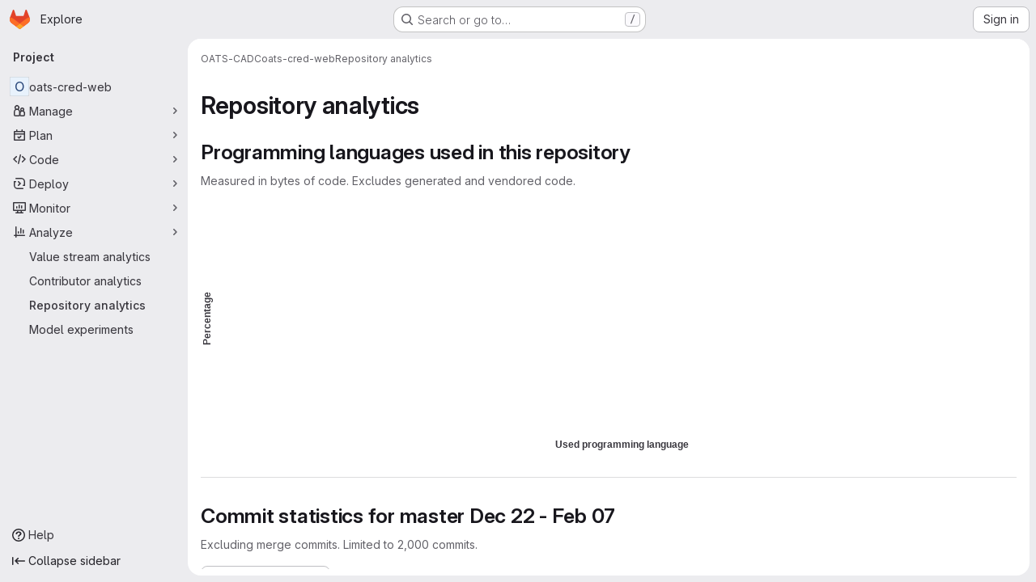

--- FILE ---
content_type: application/javascript
request_url: https://www.ict.inaf.it/gitlab/assets/webpack/commons-pages.admin.usage_trends-pages.projects.graphs.charts-pages.projects.graphs.show-pages.proje-fe9c1538.56d5302d.chunk.js
body_size: 4048
content:
(this.webpackJsonp=this.webpackJsonp||[]).push([["commons-pages.admin.usage_trends-pages.projects.graphs.charts-pages.projects.graphs.show-pages.proje-fe9c1538"],{6759:function(e,t,s){"use strict";s.d(t,"b",(function(){return l})),s.d(t,"a",(function(){return n}));s("UezY"),s("z6RN"),s("hG7+");var i=s("Ckm2");const l=function(e=[]){return 0!==(e||[]).filter((function(e){var t;return e.name===i.b&&(null===(t=e[i.a])||void 0===t||null===(t=t.data)||void 0===t?void 0:t.length)})).length},n=function(e={}){return e.name===i.b&&e.componentType===i.a}},GRbu:function(e,t,s){"use strict";const i=function(e,t,s,i){return`M${e},${t}H${e+s}V${t+i}H${e}Z`};var l={name:"GlChartSeriesLabel",props:{color:{type:String,required:!0},type:{type:String,required:!1,default:"solid"}},data:()=>({labelLineHeight:0}),computed:{pathContent(){const e=this.$options.svgWidth,t=this.$options.svgHeight;if("dashed"===this.type){const s=Math.ceil(e/3);return`${i(0,0,s,t)}${i(e-s,0,s,t)}`}return i(0,0,e,t)},svgStyles(){return{fill:this.color,transform:`translateY(${this.formatPixelDimension(this.svgYTranslationValue)})`,width:"auto"}},svgYTranslationValue(){const e=this.labelLineHeight/2-this.$options.svgHeight/2;return Math.round(e)||0}},mounted(){if(getComputedStyle&&this.$refs.label){const e=getComputedStyle(this.$refs.label)["line-height"].match(/(\d+)px/);null!==e&&(this.labelLineHeight=parseFloat(e[1]))}},methods:{formatPixelDimension:e=>e+"px"},svgWidth:16,svgHeight:4},n=s("tBpV"),a=Object(n.a)(l,(function(){var e=this,t=e._self._c;return t("div",{staticClass:"gl-series-label-container"},[e.color.length?t("div",{staticClass:"gl-series-label-color"},[t("svg",{style:e.svgStyles,attrs:{width:e.formatPixelDimension(e.$options.svgWidth),height:e.formatPixelDimension(e.$options.svgHeight)}},[t("path",{attrs:{d:e.pathContent}})])]):e._e(),e._v(" "),t("div",{ref:"label",staticClass:"gl-series-label-text"},[e._t("default")],2)])}),[],!1,null,null,null);t.a=a.exports},LMTZ:function(e,t,s){"use strict";var i={name:"TooltipDefaultFormat",components:{SeriesLabel:s("GRbu").a},props:{tooltipContent:{type:Object,required:!0}}},l=s("tBpV"),n=Object(l.a)(i,(function(){var e=this,t=e._self._c;return t("div",e._l(e.tooltipContent,(function(s,i){return t("div",{key:`${i}${s.value}`,staticClass:"gl-charts-tooltip-default-format-series"},[t("series-label",{staticClass:"gl-charts-tooltip-default-format-series-label",attrs:{color:s.color}},[e._v("\n      "+e._s(i)+"\n    ")]),e._v(" "),t("div",{staticClass:"gl-charts-tooltip-default-format-series-value"},[e._t("tooltip-value",(function(){return[e._v(e._s(s.value))]}),{value:s.value})],2)],1)})),0)}),[],!1,null,null,null);t.a=n.exports},e6ma:function(e,t,s){"use strict";s("LdIe"),s("z6RN"),s("PTOk"),s("UezY"),s("hG7+");var i=s("S8W2"),l=s("JGgK"),n=s("Ckm2"),a=s("oIb9"),r=s("pmDQ"),o={name:"GlChartLegend",components:{GlChartSeriesLabel:s("GRbu").a,GlTruncate:r.a},props:{chart:{type:Object,required:!0,validator:e=>Object.is(e,i.b(e.getDom()))},seriesInfo:{type:Array,required:!0,validator:e=>e.every((function(e){return e.type&&e.name&&e.color}))},textStyle:{type:Object,required:!1,default:function(){return{}}},averageText:{type:String,required:!1,default:n.h},currentText:{type:String,required:!1,default:n.i},minText:{type:String,required:!1,default:n.m},maxText:{type:String,required:!1,default:n.l},layout:{type:String,required:!1,default:n.j,validator:e=>-1!==[n.j,n.k].indexOf(e)}},data:()=>({disabledSeries:{},lastActiveSeriesLabel:null,shouldApplyFadeClass:!1}),computed:{fontStyle(){return{fontFamily:this.textStyle.fontFamily||"sans-serif",fontSize:(this.textStyle.fontSize||l.d)+"px"}},hasOneSeriesElement(){return 1===this.seriesInfo.length}},created(){this.chart.on("legendselectchanged",this.suppressLastActiveSeriesLabelToggle)},mounted(){this.applyFadeClass()},async updated(){await this.$nextTick(),this.applyFadeClass()},beforeDestroy(){this.chart.off("legendselectchanged",this.suppressLastActiveSeriesLabelToggle)},methods:{sanitizeSeriesData(e){var t;return null!==(t=null==e?void 0:e.filter((function(e){return!Number.isNaN(e)})))&&void 0!==t?t:[]},seriesAverage(e){const t=this.sanitizeSeriesData(e);return Object(a.b)(Object(a.a)(...t))},seriesMax(e){const t=this.sanitizeSeriesData(e);return Object(a.b)(Math.max(...t))},seriesMin(e){const t=this.sanitizeSeriesData(e);return Object(a.b)(Math.min(...t))},seriesLast(e){const t=this.sanitizeSeriesData(e);return Object(a.b)(t[t.length-1])},seriesNameIsLong:e=>e.length>120,handleClick({name:e,disabled:t},s){this.hasOneSeriesElement||this.isToggleDisabled(e,t)||(this.chart.dispatchAction({type:"legendToggleSelect",name:e}),this.disabledSeries={...this.disabledSeries,[s]:!this.disabledSeries[s]})},handleMouseEnter(e){this.chart.dispatchAction({type:"highlight",seriesName:e})},handleMouseLeave(e){this.chart.dispatchAction({type:"downplay",seriesName:e})},getColor(e,t){return this.disabledSeries[t]?"var(--gl-chart-axis-line-color)":e},suppressLastActiveSeriesLabelToggle({selected:e}){const t=Object.entries(e).filter((function([,e]){return Boolean(e)}));if(this.lastActiveSeriesLabel=null,1===t.length){const[e]=t[0];this.lastActiveSeriesLabel=e}},isToggleDisabled(e,t){return e===this.lastActiveSeriesLabel||t},applyFadeClass(){if(this.$refs.inlineLegendEl){const{scrollHeight:e,clientHeight:t}=this.$refs.inlineLegendEl;this.shouldApplyFadeClass=e>t}}},legendLayoutTypes:{LEGEND_LAYOUT_INLINE:n.j,LEGEND_LAYOUT_TABLE:n.k}},d=s("tBpV"),u=Object(d.a)(o,(function(){var e=this,t=e._self._c;return t("div",{staticClass:"gl-legend",attrs:{"data-testid":"gl-chart-legend"}},[e.layout===e.$options.legendLayoutTypes.LEGEND_LAYOUT_INLINE?[t("div",{ref:"inlineLegendEl",staticClass:"gl-legend-inline",class:{"gl-legend-b-fade":e.shouldApplyFadeClass}},e._l(e.seriesInfo,(function(s,i){return t("div",{key:i,staticClass:"gl-legend-inline-series",class:{"gl-text-subtle":e.disabledSeries[i],"gl-text-strong":!e.disabledSeries[i],"gl-w-full":e.seriesNameIsLong(s.name),"hover:!gl-cursor-not-allowed":e.hasOneSeriesElement||e.isToggleDisabled(s.name,s.disabled)},style:e.fontStyle,attrs:{"aria-disabled":e.hasOneSeriesElement||e.isToggleDisabled(s.name,s.disabled),role:"button"},on:{click:function(t){return e.handleClick(s,i)},mouseenter:function(t){return e.handleMouseEnter(s.name)},mouseleave:function(t){return e.handleMouseLeave(s.name)}}},[t("gl-chart-series-label",{staticClass:"gl-legend-inline-series-label",class:{"gl-w-3/4":e.seriesNameIsLong(s.name)},attrs:{color:e.getColor(s.color,i),type:s.type}},[t("gl-truncate",{staticClass:"gl-font-bold",attrs:{text:s.name}})],1),e._v(" "),s.data&&s.data.length?t("span",{class:{"gl-whitespace-nowrap":e.seriesNameIsLong(s.name)}},[e._v("\n          "+e._s(e.averageText)+": "+e._s(e.seriesAverage(s.data))+" · "+e._s(e.maxText)+":\n          "+e._s(e.seriesMax(s.data))+"\n        ")]):e._e()],1)})),0)]:e._e(),e._v(" "),e.layout===e.$options.legendLayoutTypes.LEGEND_LAYOUT_TABLE?[t("div",{staticClass:"gl-legend-tabular gl-legend-b-fade",style:e.fontStyle},[t("header",{staticClass:"gl-legend-tabular-header"},[t("div",{staticClass:"gl-legend-tabular-header-cell"},[e._v(e._s(e.minText))]),e._v(" "),t("div",{staticClass:"gl-legend-tabular-header-cell"},[e._v(e._s(e.maxText))]),e._v(" "),t("div",{staticClass:"gl-legend-tabular-header-cell"},[e._v(e._s(e.averageText))]),e._v(" "),t("div",{staticClass:"gl-legend-tabular-header-cell"},[e._v(e._s(e.currentText))])]),e._v(" "),t("section",{staticClass:"gl-legend-tabular-body"},e._l(e.seriesInfo,(function(s,i){return t("div",{key:i,staticClass:"gl-legend-tabular-row",class:{"gl-text-subtle":e.disabledSeries[i],"gl-text-strong":!e.disabledSeries[i],"hover:!gl-cursor-not-allowed":e.hasOneSeriesElement||e.isToggleDisabled(s.name,s.disabled)},style:e.fontStyle,attrs:{"aria-disabled":e.isToggleDisabled(s.name,s.disabled),role:"button"},on:{click:function(t){return e.handleClick(s,i)},mouseenter:function(t){return e.handleMouseEnter(s.name)},mouseleave:function(t){return e.handleMouseLeave(s.name)}}},[t("div",{staticClass:"gl-legend-tabular-title-cell"},[t("gl-chart-series-label",{style:e.fontStyle,attrs:{color:e.getColor(s.color,i),type:s.type}},[t("gl-truncate",{staticClass:"gl-font-bold",attrs:{text:s.name}})],1)],1),e._v(" "),e.sanitizeSeriesData(s.data).length?[t("div",{staticClass:"gl-legend-tabular-details-cell"},[e._v(e._s(e.seriesMin(s.data)))]),e._v(" "),t("div",{staticClass:"gl-legend-tabular-details-cell"},[e._v(e._s(e.seriesMax(s.data)))]),e._v(" "),t("div",{staticClass:"gl-legend-tabular-details-cell"},[e._v(e._s(e.seriesAverage(s.data)))]),e._v(" "),t("div",{staticClass:"gl-legend-tabular-details-cell"},[e._v(e._s(e.seriesLast(s.data)))])]:[t("div",{staticClass:"gl-legend-tabular-details-cell"},[e._v("-")]),e._v(" "),t("div",{staticClass:"gl-legend-tabular-details-cell"},[e._v("-")]),e._v(" "),t("div",{staticClass:"gl-legend-tabular-details-cell"},[e._v("-")]),e._v(" "),t("div",{staticClass:"gl-legend-tabular-details-cell"},[e._v("-")])]],2)})),0)])]:e._e()],2)}),[],!1,null,null,null);t.a=u.exports},zI3C:function(e,t,s){"use strict";var i=s("S8W2"),l=s("mpVB"),n=s("yN/U"),a=s("q3oM"),r=s("Ckm2"),o=s("JGgK"),d=s("LMTZ"),u={name:"GlChartTooltip",components:{GlPopover:n.a,TooltipDefaultFormat:d.a},inheritAttrs:!1,props:{chart:{type:Object,required:!0,validator:e=>Object.is(e,i.b(e.getDom()))},id:{type:String,required:!1,default:function(){return Object(l.l)()}},top:{type:String,required:!1,default:null},bottom:{type:String,required:!1,default:null},left:{type:String,required:!1,default:null},right:{type:String,required:!1,default:null},show:{type:Boolean,required:!1,default:null},placement:{type:String,required:!1,default:a.N.right},xOffset:{type:Number,required:!1,default:r.n,validator:e=>e>=1},yOffset:{type:Number,required:!1,default:r.o,validator:e=>e>=1},useDefaultTooltipFormatter:{type:Boolean,required:!1,default:!1},clickToPin:{type:Boolean,required:!1,default:!1},dimensionAxis:{type:String,required:!1,default:"xAxis",validator:e=>"xAxis"===e||"yAxis"===e}},data(){return{pointerCoords:null,isPointerInChart:!1,pinnedPosition:null,debouncedMouseHandler:Object(l.b)(this.mouseHandler),title:null,content:{},params:null}},computed:{targetId(){return`${this.chart.getDom().getAttribute("_echarts_instance_")}-tooltip-${this.id}`},targetStyle(){return{marginTop:-this.yOffset+"px",height:2*this.yOffset+"px",marginLeft:-this.xOffset+"px",width:2*this.xOffset+"px",pointerEvents:this.isPinned?"auto":"none",...this.tooltipPosition}},fixedPosition(){const{top:e,left:t,bottom:s,right:i}=this;return e||t||s||i?{top:e,left:t,bottom:s,right:i}:null},tooltipPosition(){return this.fixedPosition?this.fixedPosition:this.pinnedPosition?this.pinnedPosition:this.pointerPosition},shouldShowPopover(){return null!==this.show?this.show:this.isPinned||this.isPointerInChart},isPinned(){return null!==this.pinnedPosition},pointerPosition(){return this.pointerCoords?{left:this.pointerCoords.x+"px",top:this.pointerCoords.y+"px"}:null}},created(){var e=this;this.chart.getZr().on("mousemove",this.debouncedMouseHandler),this.chart.getZr().on("mouseout",this.debouncedMouseHandler),this.clickToPin&&(document.addEventListener("keydown",this.keyDownHandler),this.chart.getZr().on("click",this.clickHandler)),this.useDefaultTooltipFormatter&&this.chart.setOption({[this.dimensionAxis]:{axisPointer:{show:!0,label:{formatter:function(t){var s,i;const l=e.chart.getOption(),{dimensionIndex:n,metricIndex:a,valueAxis:r}=Object(o.k)(e.dimensionAxis),d=null===(s=l[e.dimensionAxis])||void 0===s||null===(s=s[0])||void 0===s?void 0:s.name,u=null===(i=l[r])||void 0===i||null===(i=i[0])||void 0===i?void 0:i.name;e.title=Object(o.n)(t,d,n),e.content=Object(o.l)(t,u,a),e.params=Object(o.m)(t,l)}}}}})},beforeDestroy(){this.chart.getZr().off("mousemove",this.debouncedMouseHandler),this.chart.getZr().off("mouseout",this.debouncedMouseHandler),this.clickToPin&&(this.chart.getZr().off("click",this.clickHandler),document.removeEventListener("keydown",this.keyDownHandler))},methods:{getEventCoordsWithinChart({event:e}){const{zrX:t,zrY:s}=e,i=Math.round(t),l=Math.round(s);return Number.isFinite(i)&&Number.isFinite(l)&&this.chart.containPixel("grid",[i,l])?{x:i,y:l}:null},mouseHandler(e){const t=this.getEventCoordsWithinChart(e);t?(this.pointerCoords=t,this.isPointerInChart=!0):this.isPointerInChart=!1},clickHandler(e){this.getEventCoordsWithinChart(e)&&(this.isPinned?this.unpinTooltip(e.event):this.pinTooltip())},pinTooltip(){this.pinnedPosition=this.pointerPosition,this.chart.setOption({tooltip:{triggerOn:"none"}})},unpinTooltip(){this.pinnedPosition=null,this.chart.setOption({tooltip:{triggerOn:"mousemove",show:!1}}),this.chart.dispatchAction({type:"showTip",x:this.pointerCoords.x,y:this.pointerCoords.y})},keyDownHandler(e){"Escape"===e.key&&this.isPinned&&this.unpinTooltip()}}},c=s("tBpV"),h=Object(c.a)(u,(function(){var e=this,t=e._self._c;return e.chart?t("div",[t("div",{staticClass:"gl-chart-tooltip",style:e.targetStyle,attrs:{id:e.targetId}}),e._v(" "),t("gl-popover",e._b({attrs:{show:e.shouldShowPopover,target:e.targetId,container:e.targetId,placement:e.placement,triggers:""},scopedSlots:e._u([{key:"title",fn:function(){return[e._t("title",(function(){return[e._v(e._s(e.title))]}),null,{title:e.title,params:e.params})]},proxy:!0}],null,!0)},"gl-popover",e.$attrs,!1),[e._v(" "),e._t("default",(function(){return[t("tooltip-default-format",{attrs:{"tooltip-content":e.content},scopedSlots:e._u([e.$scopedSlots["tooltip-value"]?{key:"tooltip-value",fn:function(t){return[e._t("tooltip-value",null,null,t)]}}:null],null,!0)})]}),null,{content:e.content,params:e.params})],2)],1):e._e()}),[],!1,null,null,null);t.a=h.exports}}]);
//# sourceMappingURL=commons-pages.admin.usage_trends-pages.projects.graphs.charts-pages.projects.graphs.show-pages.proje-fe9c1538.56d5302d.chunk.js.map

--- FILE ---
content_type: application/javascript
request_url: https://www.ict.inaf.it/gitlab/assets/webpack/echarts.8305b3c6.chunk.js
body_size: 336350
content:
(this.webpackJsonp=this.webpackJsonp||[]).push([["echarts"],{"0W2v":function(t,e,n){"use strict";var i=function(t){this.value=t},r=function(){function t(){this._len=0}return t.prototype.insert=function(t){var e=new i(t);return this.insertEntry(e),e},t.prototype.insertEntry=function(t){this.head?(this.tail.next=t,t.prev=this.tail,t.next=null,this.tail=t):this.head=this.tail=t,this._len++},t.prototype.remove=function(t){var e=t.prev,n=t.next;e?e.next=n:this.head=n,n?n.prev=e:this.tail=e,t.next=t.prev=null,this._len--},t.prototype.len=function(){return this._len},t.prototype.clear=function(){this.head=this.tail=null,this._len=0},t}(),o=function(){function t(t){this._list=new r,this._maxSize=10,this._map={},this._maxSize=t}return t.prototype.put=function(t,e){var n=this._list,r=this._map,o=null;if(null==r[t]){var a=n.len(),s=this._lastRemovedEntry;if(a>=this._maxSize&&a>0){var l=n.head;n.remove(l),delete r[l.key],o=l.value,this._lastRemovedEntry=l}s?s.value=e:s=new i(e),s.key=t,n.insertEntry(s),r[t]=s}return o},t.prototype.get=function(t){var e=this._map[t],n=this._list;if(null!=e)return e!==n.tail&&(n.remove(e),n.insertEntry(e)),e.value},t.prototype.clear=function(){this._list.clear(),this._map={}},t.prototype.len=function(){return this._list.len()},t}();e.a=o},"4Dwz":function(t,e,n){"use strict";(function(t){n.d(e,"p",(function(){return s})),n.d(e,"j",(function(){return l})),n.d(e,"q",(function(){return c})),n.d(e,"e",(function(){return h})),n.d(e,"a",(function(){return d})),n.d(e,"b",(function(){return p})),n.d(e,"i",(function(){return f})),n.d(e,"h",(function(){return g})),n.d(e,"l",(function(){return y})),n.d(e,"n",(function(){return v})),n.d(e,"m",(function(){return m})),n.d(e,"o",(function(){return x})),n.d(e,"k",(function(){return _})),n.d(e,"d",(function(){return b})),n.d(e,"f",(function(){return w})),n.d(e,"g",(function(){return S})),n.d(e,"c",(function(){return M}));var i=n("XFrM"),r=n("WUxw"),o=n("bScX"),a=Math.round;function s(t){var e;if(t&&"transparent"!==t){if("string"==typeof t&&t.indexOf("rgba")>-1){var n=Object(r.h)(t);n&&(t="rgb("+n[0]+","+n[1]+","+n[2]+")",e=n[3])}}else t="none";return{color:t,opacity:null==e?1:e}}function l(t){return t<1e-4&&t>-1e-4}function u(t){return a(1e3*t)/1e3}function c(t){return a(1e4*t)/1e4}function h(t){return"matrix("+u(t[0])+","+u(t[1])+","+u(t[2])+","+u(t[3])+","+c(t[4])+","+c(t[5])+")"}var d={left:"start",right:"end",center:"middle",middle:"middle"};function p(t,e,n){return"top"===n?t+=e/2:"bottom"===n&&(t-=e/2),t}function f(t){return t&&(t.shadowBlur||t.shadowOffsetX||t.shadowOffsetY)}function g(t){var e=t.style,n=t.getGlobalScale();return[e.shadowColor,(e.shadowBlur||0).toFixed(2),(e.shadowOffsetX||0).toFixed(2),(e.shadowOffsetY||0).toFixed(2),n[0],n[1]].join(",")}function y(t){return t&&!!t.image}function v(t){return y(t)||function(t){return t&&!!t.svgElement}(t)}function m(t){return"linear"===t.type}function x(t){return"radial"===t.type}function _(t){return t&&("linear"===t.type||"radial"===t.type)}function b(t){return"url(#"+t+")"}function w(t){var e=t.getGlobalScale(),n=Math.max(e[0],e[1]);return Math.max(Math.ceil(Math.log(n)/Math.log(10)),1)}function S(t){var e=t.x||0,n=t.y||0,r=(t.rotation||0)*i.a,o=Object(i.P)(t.scaleX,1),s=Object(i.P)(t.scaleY,1),l=t.skewX||0,u=t.skewY||0,c=[];return(e||n)&&c.push("translate("+e+"px,"+n+"px)"),r&&c.push("rotate("+r+")"),1===o&&1===s||c.push("scale("+o+","+s+")"),(l||u)&&c.push("skew("+a(l*i.a)+"deg, "+a(u*i.a)+"deg)"),c.join(" ")}var M=o.a.hasGlobalWindow&&Object(i.w)(window.btoa)?function(t){return window.btoa(unescape(encodeURIComponent(t)))}:void 0!==t?function(e){return t.from(e).toString("base64")}:function(t){return null}}).call(this,n("LMID").Buffer)},Rm8d:function(t,e,n){"use strict";n.d(e,"c",(function(){return i})),n.d(e,"b",(function(){return r})),n.d(e,"a",(function(){return o})),n.d(e,"d",(function(){return u})),n.d(e,"e",(function(){return c}));var i=12,r="sans-serif",o=i+"px "+r;var a,s,l=function(t){var e={};if("undefined"==typeof JSON)return e;for(var n=0;n<t.length;n++){var i=String.fromCharCode(n+32),r=(t.charCodeAt(n)-20)/100;e[i]=r}return e}("007LLmW'55;N0500LLLLLLLLLL00NNNLzWW\\\\WQb\\0FWLg\\bWb\\WQ\\WrWWQ000CL5LLFLL0LL**F*gLLLL5F0LF\\FFF5.5N"),u={createCanvas:function(){return"undefined"!=typeof document&&document.createElement("canvas")},measureText:function(t,e){if(!a){var n=u.createCanvas();a=n&&n.getContext("2d")}if(a)return s!==e&&(s=a.font=e||o),a.measureText(t);t=t||"";var r=/((?:\d+)?\.?\d*)px/.exec(e=e||o),c=r&&+r[1]||i,h=0;if(e.indexOf("mono")>=0)h=c*t.length;else for(var d=0;d<t.length;d++){var p=l[t[d]];h+=null==p?c:p*c}return{width:h}},loadImage:function(t,e,n){var i=new Image;return i.onload=e,i.onerror=n,i.src=t,i}};function c(t){for(var e in u)t[e]&&(u[e]=t[e])}},S8W2:function(t,e,n){"use strict";n.d(e,"c",(function(){return Cg})),n.d(e,"a",(function(){return Tg})),n.d(e,"b",(function(){return kg})),n.d(e,"d",(function(){return Ag}));var i={};n.r(i),n.d(i,"updateProps",(function(){return Aa})),n.d(i,"initProps",(function(){return Da})),n.d(i,"removeElement",(function(){return Pa})),n.d(i,"removeElementWithFadeOut",(function(){return Ra})),n.d(i,"isElementRemoved",(function(){return La})),n.d(i,"extendShape",(function(){return xd})),n.d(i,"extendPath",(function(){return bd})),n.d(i,"registerShape",(function(){return wd})),n.d(i,"getShapeClass",(function(){return Sd})),n.d(i,"makePath",(function(){return Md})),n.d(i,"makeImage",(function(){return Id})),n.d(i,"mergePath",(function(){return Cd})),n.d(i,"resizePath",(function(){return Td})),n.d(i,"subPixelOptimizeLine",(function(){return kd})),n.d(i,"subPixelOptimizeRect",(function(){return Ad})),n.d(i,"subPixelOptimize",(function(){return Dd})),n.d(i,"getTransform",(function(){return Ld})),n.d(i,"applyTransform",(function(){return Pd})),n.d(i,"transformDirection",(function(){return jd})),n.d(i,"groupTransition",(function(){return Nd})),n.d(i,"clipPointsByRect",(function(){return Ed})),n.d(i,"clipRectByRect",(function(){return zd})),n.d(i,"createIcon",(function(){return Bd})),n.d(i,"linePolygonIntersect",(function(){return Vd})),n.d(i,"lineLineIntersect",(function(){return Fd})),n.d(i,"setTooltipConfig",(function(){return Gd})),n.d(i,"traverseElements",(function(){return Xd})),n.d(i,"Group",(function(){return In})),n.d(i,"Image",(function(){return uo})),n.d(i,"Text",(function(){return jo})),n.d(i,"Circle",(function(){return mh})),n.d(i,"Ellipse",(function(){return bh})),n.d(i,"Sector",(function(){return Nh})),n.d(i,"Ring",(function(){return Bh})),n.d(i,"Polygon",(function(){return Gh})),n.d(i,"Polyline",(function(){return Yh})),n.d(i,"Rect",(function(){return mo})),n.d(i,"Line",(function(){return Kh})),n.d(i,"BezierCurve",(function(){return ed})),n.d(i,"Arc",(function(){return rd})),n.d(i,"IncrementalDisplayable",(function(){return gd})),n.d(i,"CompoundPath",(function(){return od})),n.d(i,"LinearGradient",(function(){return sd})),n.d(i,"RadialGradient",(function(){return ld})),n.d(i,"BoundingRect",(function(){return ft})),n.d(i,"OrientedBoundingRect",(function(){return pd})),n.d(i,"Point",(function(){return ot})),n.d(i,"Path",(function(){return no}));
/*! *****************************************************************************
Copyright (c) Microsoft Corporation.

Permission to use, copy, modify, and/or distribute this software for any
purpose with or without fee is hereby granted.

THE SOFTWARE IS PROVIDED "AS IS" AND THE AUTHOR DISCLAIMS ALL WARRANTIES WITH
REGARD TO THIS SOFTWARE INCLUDING ALL IMPLIED WARRANTIES OF MERCHANTABILITY
AND FITNESS. IN NO EVENT SHALL THE AUTHOR BE LIABLE FOR ANY SPECIAL, DIRECT,
INDIRECT, OR CONSEQUENTIAL DAMAGES OR ANY DAMAGES WHATSOEVER RESULTING FROM
LOSS OF USE, DATA OR PROFITS, WHETHER IN AN ACTION OF CONTRACT, NEGLIGENCE OR
OTHER TORTIOUS ACTION, ARISING OUT OF OR IN CONNECTION WITH THE USE OR
PERFORMANCE OF THIS SOFTWARE.
***************************************************************************** */
var r=function(t,e){return(r=Object.setPrototypeOf||{__proto__:[]}instanceof Array&&function(t,e){t.__proto__=e}||function(t,e){for(var n in e)Object.prototype.hasOwnProperty.call(e,n)&&(t[n]=e[n])})(t,e)};function o(t,e){if("function"!=typeof e&&null!==e)throw new TypeError("Class extends value "+String(e)+" is not a constructor or null");function n(){this.constructor=t}r(t,e),t.prototype=null===e?Object.create(e):(n.prototype=e.prototype,new n)}Object.create;Object.create;var a=n("bScX"),s=n("XFrM"),l=function(t,e){return(l=Object.setPrototypeOf||{__proto__:[]}instanceof Array&&function(t,e){t.__proto__=e}||function(t,e){for(var n in e)Object.prototype.hasOwnProperty.call(e,n)&&(t[n]=e[n])})(t,e)};function u(t,e){if("function"!=typeof e&&null!==e)throw new TypeError("Class extends value "+String(e)+" is not a constructor or null");function n(){this.constructor=t}l(t,e),t.prototype=null===e?Object.create(e):(n.prototype=e.prototype,new n)}Object.create;Object.create;function c(t,e){return null==t&&(t=0),null==e&&(e=0),[t,e]}function h(t,e){return t[0]=e[0],t[1]=e[1],t}function d(t){return[t[0],t[1]]}function p(t,e,n){return t[0]=e[0]+n[0],t[1]=e[1]+n[1],t}function f(t,e,n,i){return t[0]=e[0]+n[0]*i,t[1]=e[1]+n[1]*i,t}function g(t,e,n){return t[0]=e[0]-n[0],t[1]=e[1]-n[1],t}function y(t){return Math.sqrt(v(t))}function v(t){return t[0]*t[0]+t[1]*t[1]}function m(t,e,n){return t[0]=e[0]*n,t[1]=e[1]*n,t}function x(t,e){var n=y(e);return 0===n?(t[0]=0,t[1]=0):(t[0]=e[0]/n,t[1]=e[1]/n),t}function _(t,e){return Math.sqrt((t[0]-e[0])*(t[0]-e[0])+(t[1]-e[1])*(t[1]-e[1]))}var b=_;var w=function(t,e){return(t[0]-e[0])*(t[0]-e[0])+(t[1]-e[1])*(t[1]-e[1])};function S(t,e,n,i){return t[0]=e[0]+i*(n[0]-e[0]),t[1]=e[1]+i*(n[1]-e[1]),t}function M(t,e,n){var i=e[0],r=e[1];return t[0]=n[0]*i+n[2]*r+n[4],t[1]=n[1]*i+n[3]*r+n[5],t}function I(t,e,n){return t[0]=Math.min(e[0],n[0]),t[1]=Math.min(e[1],n[1]),t}function O(t,e,n){return t[0]=Math.max(e[0],n[0]),t[1]=Math.max(e[1],n[1]),t}var C=function(t,e){this.target=t,this.topTarget=e&&e.topTarget},T=function(){function t(t){this.handler=t,t.on("mousedown",this._dragStart,this),t.on("mousemove",this._drag,this),t.on("mouseup",this._dragEnd,this)}return t.prototype._dragStart=function(t){for(var e=t.target;e&&!e.draggable;)e=e.parent||e.__hostTarget;e&&(this._draggingTarget=e,e.dragging=!0,this._x=t.offsetX,this._y=t.offsetY,this.handler.dispatchToElement(new C(e,t),"dragstart",t.event))},t.prototype._drag=function(t){var e=this._draggingTarget;if(e){var n=t.offsetX,i=t.offsetY,r=n-this._x,o=i-this._y;this._x=n,this._y=i,e.drift(r,o,t),this.handler.dispatchToElement(new C(e,t),"drag",t.event);var a=this.handler.findHover(n,i,e).target,s=this._dropTarget;this._dropTarget=a,e!==a&&(s&&a!==s&&this.handler.dispatchToElement(new C(s,t),"dragleave",t.event),a&&a!==s&&this.handler.dispatchToElement(new C(a,t),"dragenter",t.event))}},t.prototype._dragEnd=function(t){var e=this._draggingTarget;e&&(e.dragging=!1),this.handler.dispatchToElement(new C(e,t),"dragend",t.event),this._dropTarget&&this.handler.dispatchToElement(new C(this._dropTarget,t),"drop",t.event),this._draggingTarget=null,this._dropTarget=null},t}(),k=function(){function t(t){t&&(this._$eventProcessor=t)}return t.prototype.on=function(t,e,n,i){this._$handlers||(this._$handlers={});var r=this._$handlers;if("function"==typeof e&&(i=n,n=e,e=null),!n||!t)return this;var o=this._$eventProcessor;null!=e&&o&&o.normalizeQuery&&(e=o.normalizeQuery(e)),r[t]||(r[t]=[]);for(var a=0;a<r[t].length;a++)if(r[t][a].h===n)return this;var s={h:n,query:e,ctx:i||this,callAtLast:n.zrEventfulCallAtLast},l=r[t].length-1,u=r[t][l];return u&&u.callAtLast?r[t].splice(l,0,s):r[t].push(s),this},t.prototype.isSilent=function(t){var e=this._$handlers;return!e||!e[t]||!e[t].length},t.prototype.off=function(t,e){var n=this._$handlers;if(!n)return this;if(!t)return this._$handlers={},this;if(e){if(n[t]){for(var i=[],r=0,o=n[t].length;r<o;r++)n[t][r].h!==e&&i.push(n[t][r]);n[t]=i}n[t]&&0===n[t].length&&delete n[t]}else delete n[t];return this},t.prototype.trigger=function(t){for(var e=[],n=1;n<arguments.length;n++)e[n-1]=arguments[n];if(!this._$handlers)return this;var i=this._$handlers[t],r=this._$eventProcessor;if(i)for(var o=e.length,a=i.length,s=0;s<a;s++){var l=i[s];if(!r||!r.filter||null==l.query||r.filter(t,l.query))switch(o){case 0:l.h.call(l.ctx);break;case 1:l.h.call(l.ctx,e[0]);break;case 2:l.h.call(l.ctx,e[0],e[1]);break;default:l.h.apply(l.ctx,e)}}return r&&r.afterTrigger&&r.afterTrigger(t),this},t.prototype.triggerWithContext=function(t){for(var e=[],n=1;n<arguments.length;n++)e[n-1]=arguments[n];if(!this._$handlers)return this;var i=this._$handlers[t],r=this._$eventProcessor;if(i)for(var o=e.length,a=e[o-1],s=i.length,l=0;l<s;l++){var u=i[l];if(!r||!r.filter||null==u.query||r.filter(t,u.query))switch(o){case 0:u.h.call(a);break;case 1:u.h.call(a,e[0]);break;case 2:u.h.call(a,e[0],e[1]);break;default:u.h.apply(a,e.slice(1,o-1))}}return r&&r.afterTrigger&&r.afterTrigger(t),this},t}(),A=Math.log(2);function D(t,e,n,i,r,o){var a=i+"-"+r,s=t.length;if(o.hasOwnProperty(a))return o[a];if(1===e){var l=Math.round(Math.log((1<<s)-1&~r)/A);return t[n][l]}for(var u=i|1<<n,c=n+1;i&1<<c;)c++;for(var h=0,d=0,p=0;d<s;d++){var f=1<<d;f&r||(h+=(p%2?-1:1)*t[n][d]*D(t,e-1,c,u,r|f,o),p++)}return o[a]=h,h}function L(t,e){var n=[[t[0],t[1],1,0,0,0,-e[0]*t[0],-e[0]*t[1]],[0,0,0,t[0],t[1],1,-e[1]*t[0],-e[1]*t[1]],[t[2],t[3],1,0,0,0,-e[2]*t[2],-e[2]*t[3]],[0,0,0,t[2],t[3],1,-e[3]*t[2],-e[3]*t[3]],[t[4],t[5],1,0,0,0,-e[4]*t[4],-e[4]*t[5]],[0,0,0,t[4],t[5],1,-e[5]*t[4],-e[5]*t[5]],[t[6],t[7],1,0,0,0,-e[6]*t[6],-e[6]*t[7]],[0,0,0,t[6],t[7],1,-e[7]*t[6],-e[7]*t[7]]],i={},r=D(n,8,0,0,0,i);if(0!==r){for(var o=[],a=0;a<8;a++)for(var s=0;s<8;s++)null==o[s]&&(o[s]=0),o[s]+=((a+s)%2?-1:1)*D(n,7,0===a?1:0,1<<a,1<<s,i)/r*e[a];return function(t,e,n){var i=e*o[6]+n*o[7]+1;t[0]=(e*o[0]+n*o[1]+o[2])/i,t[1]=(e*o[3]+n*o[4]+o[5])/i}}}var P=[];function j(t,e,n,i,r){if(e.getBoundingClientRect&&a.a.domSupported&&!R(e)){var o=e.___zrEVENTSAVED||(e.___zrEVENTSAVED={}),s=function(t,e,n){for(var i=n?"invTrans":"trans",r=e[i],o=e.srcCoords,a=[],s=[],l=!0,u=0;u<4;u++){var c=t[u].getBoundingClientRect(),h=2*u,d=c.left,p=c.top;a.push(d,p),l=l&&o&&d===o[h]&&p===o[h+1],s.push(t[u].offsetLeft,t[u].offsetTop)}return l&&r?r:(e.srcCoords=a,e[i]=n?L(s,a):L(a,s))}(function(t,e){var n=e.markers;if(n)return n;n=e.markers=[];for(var i=["left","right"],r=["top","bottom"],o=0;o<4;o++){var a=document.createElement("div"),s=a.style,l=o%2,u=(o>>1)%2;s.cssText=["position: absolute","visibility: hidden","padding: 0","margin: 0","border-width: 0","user-select: none","width:0","height:0",i[l]+":0",r[u]+":0",i[1-l]+":auto",r[1-u]+":auto",""].join("!important;"),t.appendChild(a),n.push(a)}return n}(e,o),o,r);if(s)return s(t,n,i),!0}return!1}function R(t){return"CANVAS"===t.nodeName.toUpperCase()}var N=/([&<>"'])/g,E={"&":"&amp;","<":"&lt;",">":"&gt;",'"':"&quot;","'":"&#39;"};function z(t){return null==t?"":(t+"").replace(N,(function(t,e){return E[e]}))}var B=/^(?:mouse|pointer|contextmenu|drag|drop)|click/,V=[],F=a.a.browser.firefox&&+a.a.browser.version.split(".")[0]<39;function H(t,e,n,i){return n=n||{},i?G(t,e,n):F&&null!=e.layerX&&e.layerX!==e.offsetX?(n.zrX=e.layerX,n.zrY=e.layerY):null!=e.offsetX?(n.zrX=e.offsetX,n.zrY=e.offsetY):G(t,e,n),n}function G(t,e,n){if(a.a.domSupported&&t.getBoundingClientRect){var i=e.clientX,r=e.clientY;if(R(t)){var o=t.getBoundingClientRect();return n.zrX=i-o.left,void(n.zrY=r-o.top)}if(j(V,t,i,r))return n.zrX=V[0],void(n.zrY=V[1])}n.zrX=n.zrY=0}function W(t){return t||window.event}function X(t,e,n){if(null!=(e=W(e)).zrX)return e;var i=e.type;if(i&&i.indexOf("touch")>=0){var r="touchend"!==i?e.targetTouches[0]:e.changedTouches[0];r&&H(t,r,e,n)}else{H(t,e,e,n);var o=function(t){var e=t.wheelDelta;if(e)return e;var n=t.deltaX,i=t.deltaY;if(null==n||null==i)return e;return 3*(0!==i?Math.abs(i):Math.abs(n))*(i>0?-1:i<0?1:n>0?-1:1)}(e);e.zrDelta=o?o/120:-(e.detail||0)/3}var a=e.button;return null==e.which&&void 0!==a&&B.test(e.type)&&(e.which=1&a?1:2&a?3:4&a?2:0),e}function Y(t,e,n,i){t.addEventListener(e,n,i)}var U=function(t){t.preventDefault(),t.stopPropagation(),t.cancelBubble=!0};function Z(t){return 2===t.which||3===t.which}var q=function(){function t(){this._track=[]}return t.prototype.recognize=function(t,e,n){return this._doTrack(t,e,n),this._recognize(t)},t.prototype.clear=function(){return this._track.length=0,this},t.prototype._doTrack=function(t,e,n){var i=t.touches;if(i){for(var r={points:[],touches:[],target:e,event:t},o=0,a=i.length;o<a;o++){var s=i[o],l=H(n,s,{});r.points.push([l.zrX,l.zrY]),r.touches.push(s)}this._track.push(r)}},t.prototype._recognize=function(t){for(var e in Q)if(Q.hasOwnProperty(e)){var n=Q[e](this._track,t);if(n)return n}},t}();function K(t){var e=t[1][0]-t[0][0],n=t[1][1]-t[0][1];return Math.sqrt(e*e+n*n)}var Q={pinch:function(t,e){var n=t.length;if(n){var i,r=(t[n-1]||{}).points,o=(t[n-2]||{}).points||r;if(o&&o.length>1&&r&&r.length>1){var a=K(r)/K(o);!isFinite(a)&&(a=1),e.pinchScale=a;var s=[((i=r)[0][0]+i[1][0])/2,(i[0][1]+i[1][1])/2];return e.pinchX=s[0],e.pinchY=s[1],{type:"pinch",target:t[0].target,event:e}}}}};function $(t){return t[0]=1,t[1]=0,t[2]=0,t[3]=1,t[4]=0,t[5]=0,t}function J(t,e){return t[0]=e[0],t[1]=e[1],t[2]=e[2],t[3]=e[3],t[4]=e[4],t[5]=e[5],t}function tt(t,e,n){var i=e[0]*n[0]+e[2]*n[1],r=e[1]*n[0]+e[3]*n[1],o=e[0]*n[2]+e[2]*n[3],a=e[1]*n[2]+e[3]*n[3],s=e[0]*n[4]+e[2]*n[5]+e[4],l=e[1]*n[4]+e[3]*n[5]+e[5];return t[0]=i,t[1]=r,t[2]=o,t[3]=a,t[4]=s,t[5]=l,t}function et(t,e,n){return t[0]=e[0],t[1]=e[1],t[2]=e[2],t[3]=e[3],t[4]=e[4]+n[0],t[5]=e[5]+n[1],t}function nt(t,e,n,i){void 0===i&&(i=[0,0]);var r=e[0],o=e[2],a=e[4],s=e[1],l=e[3],u=e[5],c=Math.sin(n),h=Math.cos(n);return t[0]=r*h+s*c,t[1]=-r*c+s*h,t[2]=o*h+l*c,t[3]=-o*c+h*l,t[4]=h*(a-i[0])+c*(u-i[1])+i[0],t[5]=h*(u-i[1])-c*(a-i[0])+i[1],t}function it(t,e,n){var i=n[0],r=n[1];return t[0]=e[0]*i,t[1]=e[1]*r,t[2]=e[2]*i,t[3]=e[3]*r,t[4]=e[4]*i,t[5]=e[5]*r,t}function rt(t,e){var n=e[0],i=e[2],r=e[4],o=e[1],a=e[3],s=e[5],l=n*a-o*i;return l?(l=1/l,t[0]=a*l,t[1]=-o*l,t[2]=-i*l,t[3]=n*l,t[4]=(i*s-a*r)*l,t[5]=(o*r-n*s)*l,t):null}var ot=function(){function t(t,e){this.x=t||0,this.y=e||0}return t.prototype.copy=function(t){return this.x=t.x,this.y=t.y,this},t.prototype.clone=function(){return new t(this.x,this.y)},t.prototype.set=function(t,e){return this.x=t,this.y=e,this},t.prototype.equal=function(t){return t.x===this.x&&t.y===this.y},t.prototype.add=function(t){return this.x+=t.x,this.y+=t.y,this},t.prototype.scale=function(t){this.x*=t,this.y*=t},t.prototype.scaleAndAdd=function(t,e){this.x+=t.x*e,this.y+=t.y*e},t.prototype.sub=function(t){return this.x-=t.x,this.y-=t.y,this},t.prototype.dot=function(t){return this.x*t.x+this.y*t.y},t.prototype.len=function(){return Math.sqrt(this.x*this.x+this.y*this.y)},t.prototype.lenSquare=function(){return this.x*this.x+this.y*this.y},t.prototype.normalize=function(){var t=this.len();return this.x/=t,this.y/=t,this},t.prototype.distance=function(t){var e=this.x-t.x,n=this.y-t.y;return Math.sqrt(e*e+n*n)},t.prototype.distanceSquare=function(t){var e=this.x-t.x,n=this.y-t.y;return e*e+n*n},t.prototype.negate=function(){return this.x=-this.x,this.y=-this.y,this},t.prototype.transform=function(t){if(t){var e=this.x,n=this.y;return this.x=t[0]*e+t[2]*n+t[4],this.y=t[1]*e+t[3]*n+t[5],this}},t.prototype.toArray=function(t){return t[0]=this.x,t[1]=this.y,t},t.prototype.fromArray=function(t){this.x=t[0],this.y=t[1]},t.set=function(t,e,n){t.x=e,t.y=n},t.copy=function(t,e){t.x=e.x,t.y=e.y},t.len=function(t){return Math.sqrt(t.x*t.x+t.y*t.y)},t.lenSquare=function(t){return t.x*t.x+t.y*t.y},t.dot=function(t,e){return t.x*e.x+t.y*e.y},t.add=function(t,e,n){t.x=e.x+n.x,t.y=e.y+n.y},t.sub=function(t,e,n){t.x=e.x-n.x,t.y=e.y-n.y},t.scale=function(t,e,n){t.x=e.x*n,t.y=e.y*n},t.scaleAndAdd=function(t,e,n,i){t.x=e.x+n.x*i,t.y=e.y+n.y*i},t.lerp=function(t,e,n,i){var r=1-i;t.x=r*e.x+i*n.x,t.y=r*e.y+i*n.y},t}(),at=Math.min,st=Math.max,lt=new ot,ut=new ot,ct=new ot,ht=new ot,dt=new ot,pt=new ot,ft=function(){function t(t,e,n,i){n<0&&(t+=n,n=-n),i<0&&(e+=i,i=-i),this.x=t,this.y=e,this.width=n,this.height=i}return t.prototype.union=function(t){var e=at(t.x,this.x),n=at(t.y,this.y);isFinite(this.x)&&isFinite(this.width)?this.width=st(t.x+t.width,this.x+this.width)-e:this.width=t.width,isFinite(this.y)&&isFinite(this.height)?this.height=st(t.y+t.height,this.y+this.height)-n:this.height=t.height,this.x=e,this.y=n},t.prototype.applyTransform=function(e){t.applyTransform(this,this,e)},t.prototype.calculateTransform=function(t){var e=this,n=t.width/e.width,i=t.height/e.height,r=[1,0,0,1,0,0];return et(r,r,[-e.x,-e.y]),it(r,r,[n,i]),et(r,r,[t.x,t.y]),r},t.prototype.intersect=function(e,n){if(!e)return!1;e instanceof t||(e=t.create(e));var i=this,r=i.x,o=i.x+i.width,a=i.y,s=i.y+i.height,l=e.x,u=e.x+e.width,c=e.y,h=e.y+e.height,d=!(o<l||u<r||s<c||h<a);if(n){var p=1/0,f=0,g=Math.abs(o-l),y=Math.abs(u-r),v=Math.abs(s-c),m=Math.abs(h-a),x=Math.min(g,y),_=Math.min(v,m);o<l||u<r?x>f&&(f=x,g<y?ot.set(pt,-g,0):ot.set(pt,y,0)):x<p&&(p=x,g<y?ot.set(dt,g,0):ot.set(dt,-y,0)),s<c||h<a?_>f&&(f=_,v<m?ot.set(pt,0,-v):ot.set(pt,0,m)):x<p&&(p=x,v<m?ot.set(dt,0,v):ot.set(dt,0,-m))}return n&&ot.copy(n,d?dt:pt),d},t.prototype.contain=function(t,e){return t>=this.x&&t<=this.x+this.width&&e>=this.y&&e<=this.y+this.height},t.prototype.clone=function(){return new t(this.x,this.y,this.width,this.height)},t.prototype.copy=function(e){t.copy(this,e)},t.prototype.plain=function(){return{x:this.x,y:this.y,width:this.width,height:this.height}},t.prototype.isFinite=function(){return isFinite(this.x)&&isFinite(this.y)&&isFinite(this.width)&&isFinite(this.height)},t.prototype.isZero=function(){return 0===this.width||0===this.height},t.create=function(e){return new t(e.x,e.y,e.width,e.height)},t.copy=function(t,e){t.x=e.x,t.y=e.y,t.width=e.width,t.height=e.height},t.applyTransform=function(e,n,i){if(i){if(i[1]<1e-5&&i[1]>-1e-5&&i[2]<1e-5&&i[2]>-1e-5){var r=i[0],o=i[3],a=i[4],s=i[5];return e.x=n.x*r+a,e.y=n.y*o+s,e.width=n.width*r,e.height=n.height*o,e.width<0&&(e.x+=e.width,e.width=-e.width),void(e.height<0&&(e.y+=e.height,e.height=-e.height))}lt.x=ct.x=n.x,lt.y=ht.y=n.y,ut.x=ht.x=n.x+n.width,ut.y=ct.y=n.y+n.height,lt.transform(i),ht.transform(i),ut.transform(i),ct.transform(i),e.x=at(lt.x,ut.x,ct.x,ht.x),e.y=at(lt.y,ut.y,ct.y,ht.y);var l=st(lt.x,ut.x,ct.x,ht.x),u=st(lt.y,ut.y,ct.y,ht.y);e.width=l-e.x,e.height=u-e.y}else e!==n&&t.copy(e,n)},t}();function gt(){U(this.event)}var yt=function(t){function e(){var e=null!==t&&t.apply(this,arguments)||this;return e.handler=null,e}return u(e,t),e.prototype.dispose=function(){},e.prototype.setCursor=function(){},e}(k),vt=function(t,e){this.x=t,this.y=e},mt=["click","dblclick","mousewheel","mouseout","mouseup","mousedown","mousemove","contextmenu"],xt=new ft(0,0,0,0),_t=function(t){function e(e,n,i,r,o){var a=t.call(this)||this;return a._hovered=new vt(0,0),a.storage=e,a.painter=n,a.painterRoot=r,a._pointerSize=o,i=i||new yt,a.proxy=null,a.setHandlerProxy(i),a._draggingMgr=new T(a),a}return u(e,t),e.prototype.setHandlerProxy=function(t){this.proxy&&this.proxy.dispose(),t&&(s.k(mt,(function(e){t.on&&t.on(e,this[e],this)}),this),t.handler=this),this.proxy=t},e.prototype.mousemove=function(t){var e=t.zrX,n=t.zrY,i=St(this,e,n),r=this._hovered,o=r.target;o&&!o.__zr&&(o=(r=this.findHover(r.x,r.y)).target);var a=this._hovered=i?new vt(e,n):this.findHover(e,n),s=a.target,l=this.proxy;l.setCursor&&l.setCursor(s?s.cursor:"default"),o&&s!==o&&this.dispatchToElement(r,"mouseout",t),this.dispatchToElement(a,"mousemove",t),s&&s!==o&&this.dispatchToElement(a,"mouseover",t)},e.prototype.mouseout=function(t){var e=t.zrEventControl;"only_globalout"!==e&&this.dispatchToElement(this._hovered,"mouseout",t),"no_globalout"!==e&&this.trigger("globalout",{type:"globalout",event:t})},e.prototype.resize=function(){this._hovered=new vt(0,0)},e.prototype.dispatch=function(t,e){var n=this[t];n&&n.call(this,e)},e.prototype.dispose=function(){this.proxy.dispose(),this.storage=null,this.proxy=null,this.painter=null},e.prototype.setCursorStyle=function(t){var e=this.proxy;e.setCursor&&e.setCursor(t)},e.prototype.dispatchToElement=function(t,e,n){var i=(t=t||{}).target;if(!i||!i.silent){for(var r="on"+e,o=function(t,e,n){return{type:t,event:n,target:e.target,topTarget:e.topTarget,cancelBubble:!1,offsetX:n.zrX,offsetY:n.zrY,gestureEvent:n.gestureEvent,pinchX:n.pinchX,pinchY:n.pinchY,pinchScale:n.pinchScale,wheelDelta:n.zrDelta,zrByTouch:n.zrByTouch,which:n.which,stop:gt}}(e,t,n);i&&(i[r]&&(o.cancelBubble=!!i[r].call(i,o)),i.trigger(e,o),i=i.__hostTarget?i.__hostTarget:i.parent,!o.cancelBubble););o.cancelBubble||(this.trigger(e,o),this.painter&&this.painter.eachOtherLayer&&this.painter.eachOtherLayer((function(t){"function"==typeof t[r]&&t[r].call(t,o),t.trigger&&t.trigger(e,o)})))}},e.prototype.findHover=function(t,e,n){var i=this.storage.getDisplayList(),r=new vt(t,e);if(wt(i,r,t,e,n),this._pointerSize&&!r.target){for(var o=[],a=this._pointerSize,s=a/2,l=new ft(t-s,e-s,a,a),u=i.length-1;u>=0;u--){var c=i[u];c===n||c.ignore||c.ignoreCoarsePointer||c.parent&&c.parent.ignoreCoarsePointer||(xt.copy(c.getBoundingRect()),c.transform&&xt.applyTransform(c.transform),xt.intersect(l)&&o.push(c))}if(o.length)for(var h=Math.PI/12,d=2*Math.PI,p=0;p<s;p+=4)for(var f=0;f<d;f+=h){if(wt(o,r,t+p*Math.cos(f),e+p*Math.sin(f),n),r.target)return r}}return r},e.prototype.processGesture=function(t,e){this._gestureMgr||(this._gestureMgr=new q);var n=this._gestureMgr;"start"===e&&n.clear();var i=n.recognize(t,this.findHover(t.zrX,t.zrY,null).target,this.proxy.dom);if("end"===e&&n.clear(),i){var r=i.type;t.gestureEvent=r;var o=new vt;o.target=i.target,this.dispatchToElement(o,r,i.event)}},e}(k);function bt(t,e,n){if(t[t.rectHover?"rectContain":"contain"](e,n)){for(var i=t,r=void 0,o=!1;i;){if(i.ignoreClip&&(o=!0),!o){var a=i.getClipPath();if(a&&!a.contain(e,n))return!1}i.silent&&(r=!0);var s=i.__hostTarget;i=s||i.parent}return!r||"silent"}return!1}function wt(t,e,n,i,r){for(var o=t.length-1;o>=0;o--){var a=t[o],s=void 0;if(a!==r&&!a.ignore&&(s=bt(a,n,i))&&(!e.topTarget&&(e.topTarget=a),"silent"!==s)){e.target=a;break}}}function St(t,e,n){var i=t.painter;return e<0||e>i.getWidth()||n<0||n>i.getHeight()}s.k(["click","mousedown","mouseup","mousewheel","dblclick","contextmenu"],(function(t){_t.prototype[t]=function(e){var n,i,r=e.zrX,o=e.zrY,a=St(this,r,o);if("mouseup"===t&&a||(i=(n=this.findHover(r,o)).target),"mousedown"===t)this._downEl=i,this._downPoint=[e.zrX,e.zrY],this._upEl=i;else if("mouseup"===t)this._upEl=i;else if("click"===t){if(this._downEl!==this._upEl||!this._downPoint||b(this._downPoint,[e.zrX,e.zrY])>4)return;this._downPoint=null}this.dispatchToElement(n,t,e)}}));var Mt=_t;function It(t,e,n,i){var r=e+1;if(r===n)return 1;if(i(t[r++],t[e])<0){for(;r<n&&i(t[r],t[r-1])<0;)r++;!function(t,e,n){n--;for(;e<n;){var i=t[e];t[e++]=t[n],t[n--]=i}}(t,e,r)}else for(;r<n&&i(t[r],t[r-1])>=0;)r++;return r-e}function Ot(t,e,n,i,r){for(i===e&&i++;i<n;i++){for(var o,a=t[i],s=e,l=i;s<l;)r(a,t[o=s+l>>>1])<0?l=o:s=o+1;var u=i-s;switch(u){case 3:t[s+3]=t[s+2];case 2:t[s+2]=t[s+1];case 1:t[s+1]=t[s];break;default:for(;u>0;)t[s+u]=t[s+u-1],u--}t[s]=a}}function Ct(t,e,n,i,r,o){var a=0,s=0,l=1;if(o(t,e[n+r])>0){for(s=i-r;l<s&&o(t,e[n+r+l])>0;)a=l,(l=1+(l<<1))<=0&&(l=s);l>s&&(l=s),a+=r,l+=r}else{for(s=r+1;l<s&&o(t,e[n+r-l])<=0;)a=l,(l=1+(l<<1))<=0&&(l=s);l>s&&(l=s);var u=a;a=r-l,l=r-u}for(a++;a<l;){var c=a+(l-a>>>1);o(t,e[n+c])>0?a=c+1:l=c}return l}function Tt(t,e,n,i,r,o){var a=0,s=0,l=1;if(o(t,e[n+r])<0){for(s=r+1;l<s&&o(t,e[n+r-l])<0;)a=l,(l=1+(l<<1))<=0&&(l=s);l>s&&(l=s);var u=a;a=r-l,l=r-u}else{for(s=i-r;l<s&&o(t,e[n+r+l])>=0;)a=l,(l=1+(l<<1))<=0&&(l=s);l>s&&(l=s),a+=r,l+=r}for(a++;a<l;){var c=a+(l-a>>>1);o(t,e[n+c])<0?l=c:a=c+1}return l}function kt(t,e){var n,i,r=7,o=0,a=[];function s(s){var l=n[s],u=i[s],c=n[s+1],h=i[s+1];i[s]=u+h,s===o-3&&(n[s+1]=n[s+2],i[s+1]=i[s+2]),o--;var d=Tt(t[c],t,l,u,0,e);l+=d,0!==(u-=d)&&0!==(h=Ct(t[l+u-1],t,c,h,h-1,e))&&(u<=h?function(n,i,o,s){var l=0;for(l=0;l<i;l++)a[l]=t[n+l];var u=0,c=o,h=n;if(t[h++]=t[c++],0==--s){for(l=0;l<i;l++)t[h+l]=a[u+l];return}if(1===i){for(l=0;l<s;l++)t[h+l]=t[c+l];return void(t[h+s]=a[u])}var d,p,f,g=r;for(;;){d=0,p=0,f=!1;do{if(e(t[c],a[u])<0){if(t[h++]=t[c++],p++,d=0,0==--s){f=!0;break}}else if(t[h++]=a[u++],d++,p=0,1==--i){f=!0;break}}while((d|p)<g);if(f)break;do{if(0!==(d=Tt(t[c],a,u,i,0,e))){for(l=0;l<d;l++)t[h+l]=a[u+l];if(h+=d,u+=d,(i-=d)<=1){f=!0;break}}if(t[h++]=t[c++],0==--s){f=!0;break}if(0!==(p=Ct(a[u],t,c,s,0,e))){for(l=0;l<p;l++)t[h+l]=t[c+l];if(h+=p,c+=p,0===(s-=p)){f=!0;break}}if(t[h++]=a[u++],1==--i){f=!0;break}g--}while(d>=7||p>=7);if(f)break;g<0&&(g=0),g+=2}if((r=g)<1&&(r=1),1===i){for(l=0;l<s;l++)t[h+l]=t[c+l];t[h+s]=a[u]}else{if(0===i)throw new Error;for(l=0;l<i;l++)t[h+l]=a[u+l]}}(l,u,c,h):function(n,i,o,s){var l=0;for(l=0;l<s;l++)a[l]=t[o+l];var u=n+i-1,c=s-1,h=o+s-1,d=0,p=0;if(t[h--]=t[u--],0==--i){for(d=h-(s-1),l=0;l<s;l++)t[d+l]=a[l];return}if(1===s){for(p=(h-=i)+1,d=(u-=i)+1,l=i-1;l>=0;l--)t[p+l]=t[d+l];return void(t[h]=a[c])}var f=r;for(;;){var g=0,y=0,v=!1;do{if(e(a[c],t[u])<0){if(t[h--]=t[u--],g++,y=0,0==--i){v=!0;break}}else if(t[h--]=a[c--],y++,g=0,1==--s){v=!0;break}}while((g|y)<f);if(v)break;do{if(0!==(g=i-Tt(a[c],t,n,i,i-1,e))){for(i-=g,p=(h-=g)+1,d=(u-=g)+1,l=g-1;l>=0;l--)t[p+l]=t[d+l];if(0===i){v=!0;break}}if(t[h--]=a[c--],1==--s){v=!0;break}if(0!==(y=s-Ct(t[u],a,0,s,s-1,e))){for(s-=y,p=(h-=y)+1,d=(c-=y)+1,l=0;l<y;l++)t[p+l]=a[d+l];if(s<=1){v=!0;break}}if(t[h--]=t[u--],0==--i){v=!0;break}f--}while(g>=7||y>=7);if(v)break;f<0&&(f=0),f+=2}(r=f)<1&&(r=1);if(1===s){for(p=(h-=i)+1,d=(u-=i)+1,l=i-1;l>=0;l--)t[p+l]=t[d+l];t[h]=a[c]}else{if(0===s)throw new Error;for(d=h-(s-1),l=0;l<s;l++)t[d+l]=a[l]}}(l,u,c,h))}return n=[],i=[],{mergeRuns:function(){for(;o>1;){var t=o-2;if(t>=1&&i[t-1]<=i[t]+i[t+1]||t>=2&&i[t-2]<=i[t]+i[t-1])i[t-1]<i[t+1]&&t--;else if(i[t]>i[t+1])break;s(t)}},forceMergeRuns:function(){for(;o>1;){var t=o-2;t>0&&i[t-1]<i[t+1]&&t--,s(t)}},pushRun:function(t,e){n[o]=t,i[o]=e,o+=1}}}function At(t,e,n,i){n||(n=0),i||(i=t.length);var r=i-n;if(!(r<2)){var o=0;if(r<32)Ot(t,n,i,n+(o=It(t,n,i,e)),e);else{var a=kt(t,e),s=function(t){for(var e=0;t>=32;)e|=1&t,t>>=1;return t+e}(r);do{if((o=It(t,n,i,e))<s){var l=r;l>s&&(l=s),Ot(t,n,n+l,n+o,e),o=l}a.pushRun(n,o),a.mergeRuns(),r-=o,n+=o}while(0!==r);a.forceMergeRuns()}}}var Dt=!1;function Lt(){Dt||(Dt=!0,console.warn("z / z2 / zlevel of displayable is invalid, which may cause unexpected errors"))}function Pt(t,e){return t.zlevel===e.zlevel?t.z===e.z?t.z2-e.z2:t.z-e.z:t.zlevel-e.zlevel}var jt=function(){function t(){this._roots=[],this._displayList=[],this._displayListLen=0,this.displayableSortFunc=Pt}return t.prototype.traverse=function(t,e){for(var n=0;n<this._roots.length;n++)this._roots[n].traverse(t,e)},t.prototype.getDisplayList=function(t,e){e=e||!1;var n=this._displayList;return!t&&n.length||this.updateDisplayList(e),n},t.prototype.updateDisplayList=function(t){this._displayListLen=0;for(var e=this._roots,n=this._displayList,i=0,r=e.length;i<r;i++)this._updateAndAddDisplayable(e[i],null,t);n.length=this._displayListLen,At(n,Pt)},t.prototype._updateAndAddDisplayable=function(t,e,n){if(!t.ignore||n){t.beforeUpdate(),t.update(),t.afterUpdate();var i=t.getClipPath();if(t.ignoreClip)e=null;else if(i){e=e?e.slice():[];for(var r=i,o=t;r;)r.parent=o,r.updateTransform(),e.push(r),o=r,r=r.getClipPath()}if(t.childrenRef){for(var a=t.childrenRef(),s=0;s<a.length;s++){var l=a[s];t.__dirty&&(l.__dirty|=1),this._updateAndAddDisplayable(l,e,n)}t.__dirty=0}else{var u=t;e&&e.length?u.__clipPaths=e:u.__clipPaths&&u.__clipPaths.length>0&&(u.__clipPaths=[]),isNaN(u.z)&&(Lt(),u.z=0),isNaN(u.z2)&&(Lt(),u.z2=0),isNaN(u.zlevel)&&(Lt(),u.zlevel=0),this._displayList[this._displayListLen++]=u}var c=t.getDecalElement&&t.getDecalElement();c&&this._updateAndAddDisplayable(c,e,n);var h=t.getTextGuideLine();h&&this._updateAndAddDisplayable(h,e,n);var d=t.getTextContent();d&&this._updateAndAddDisplayable(d,e,n)}},t.prototype.addRoot=function(t){t.__zr&&t.__zr.storage===this||this._roots.push(t)},t.prototype.delRoot=function(t){if(t instanceof Array)for(var e=0,n=t.length;e<n;e++)this.delRoot(t[e]);else{var i=s.r(this._roots,t);i>=0&&this._roots.splice(i,1)}},t.prototype.delAllRoots=function(){this._roots=[],this._displayList=[],this._displayListLen=0},t.prototype.getRoots=function(){return this._roots},t.prototype.dispose=function(){this._displayList=null,this._roots=null},t}(),Rt=a.a.hasGlobalWindow&&(window.requestAnimationFrame&&window.requestAnimationFrame.bind(window)||window.msRequestAnimationFrame&&window.msRequestAnimationFrame.bind(window)||window.mozRequestAnimationFrame||window.webkitRequestAnimationFrame)||function(t){return setTimeout(t,16)},Nt={linear:function(t){return t},quadraticIn:function(t){return t*t},quadraticOut:function(t){return t*(2-t)},quadraticInOut:function(t){return(t*=2)<1?.5*t*t:-.5*(--t*(t-2)-1)},cubicIn:function(t){return t*t*t},cubicOut:function(t){return--t*t*t+1},cubicInOut:function(t){return(t*=2)<1?.5*t*t*t:.5*((t-=2)*t*t+2)},quarticIn:function(t){return t*t*t*t},quarticOut:function(t){return 1- --t*t*t*t},quarticInOut:function(t){return(t*=2)<1?.5*t*t*t*t:-.5*((t-=2)*t*t*t-2)},quinticIn:function(t){return t*t*t*t*t},quinticOut:function(t){return--t*t*t*t*t+1},quinticInOut:function(t){return(t*=2)<1?.5*t*t*t*t*t:.5*((t-=2)*t*t*t*t+2)},sinusoidalIn:function(t){return 1-Math.cos(t*Math.PI/2)},sinusoidalOut:function(t){return Math.sin(t*Math.PI/2)},sinusoidalInOut:function(t){return.5*(1-Math.cos(Math.PI*t))},exponentialIn:function(t){return 0===t?0:Math.pow(1024,t-1)},exponentialOut:function(t){return 1===t?1:1-Math.pow(2,-10*t)},exponentialInOut:function(t){return 0===t?0:1===t?1:(t*=2)<1?.5*Math.pow(1024,t-1):.5*(2-Math.pow(2,-10*(t-1)))},circularIn:function(t){return 1-Math.sqrt(1-t*t)},circularOut:function(t){return Math.sqrt(1- --t*t)},circularInOut:function(t){return(t*=2)<1?-.5*(Math.sqrt(1-t*t)-1):.5*(Math.sqrt(1-(t-=2)*t)+1)},elasticIn:function(t){var e,n=.1;return 0===t?0:1===t?1:(!n||n<1?(n=1,e=.1):e=.4*Math.asin(1/n)/(2*Math.PI),-n*Math.pow(2,10*(t-=1))*Math.sin((t-e)*(2*Math.PI)/.4))},elasticOut:function(t){var e,n=.1;return 0===t?0:1===t?1:(!n||n<1?(n=1,e=.1):e=.4*Math.asin(1/n)/(2*Math.PI),n*Math.pow(2,-10*t)*Math.sin((t-e)*(2*Math.PI)/.4)+1)},elasticInOut:function(t){var e,n=.1,i=.4;return 0===t?0:1===t?1:(!n||n<1?(n=1,e=.1):e=i*Math.asin(1/n)/(2*Math.PI),(t*=2)<1?n*Math.pow(2,10*(t-=1))*Math.sin((t-e)*(2*Math.PI)/i)*-.5:n*Math.pow(2,-10*(t-=1))*Math.sin((t-e)*(2*Math.PI)/i)*.5+1)},backIn:function(t){var e=1.70158;return t*t*((e+1)*t-e)},backOut:function(t){var e=1.70158;return--t*t*((e+1)*t+e)+1},backInOut:function(t){var e=2.5949095;return(t*=2)<1?t*t*((e+1)*t-e)*.5:.5*((t-=2)*t*((e+1)*t+e)+2)},bounceIn:function(t){return 1-Nt.bounceOut(1-t)},bounceOut:function(t){return t<1/2.75?7.5625*t*t:t<2/2.75?7.5625*(t-=1.5/2.75)*t+.75:t<2.5/2.75?7.5625*(t-=2.25/2.75)*t+.9375:7.5625*(t-=2.625/2.75)*t+.984375},bounceInOut:function(t){return t<.5?.5*Nt.bounceIn(2*t):.5*Nt.bounceOut(2*t-1)+.5}},Et=Nt,zt=Math.pow,Bt=Math.sqrt,Vt=Bt(3),Ft=c(),Ht=c(),Gt=c();function Wt(t){return t>-1e-8&&t<1e-8}function Xt(t){return t>1e-8||t<-1e-8}function Yt(t,e,n,i,r){var o=1-r;return o*o*(o*t+3*r*e)+r*r*(r*i+3*o*n)}function Ut(t,e,n,i,r){var o=1-r;return 3*(((e-t)*o+2*(n-e)*r)*o+(i-n)*r*r)}function Zt(t,e,n,i,r,o){var a=i+3*(e-n)-t,s=3*(n-2*e+t),l=3*(e-t),u=t-r,c=s*s-3*a*l,h=s*l-9*a*u,d=l*l-3*s*u,p=0;if(Wt(c)&&Wt(h)){if(Wt(s))o[0]=0;else(M=-l/s)>=0&&M<=1&&(o[p++]=M)}else{var f=h*h-4*c*d;if(Wt(f)){var g=h/c,y=-g/2;(M=-s/a+g)>=0&&M<=1&&(o[p++]=M),y>=0&&y<=1&&(o[p++]=y)}else if(f>0){var v=Bt(f),m=c*s+1.5*a*(-h+v),x=c*s+1.5*a*(-h-v);(M=(-s-((m=m<0?-zt(-m,1/3):zt(m,1/3))+(x=x<0?-zt(-x,1/3):zt(x,1/3))))/(3*a))>=0&&M<=1&&(o[p++]=M)}else{var _=(2*c*s-3*a*h)/(2*Bt(c*c*c)),b=Math.acos(_)/3,w=Bt(c),S=Math.cos(b),M=(-s-2*w*S)/(3*a),I=(y=(-s+w*(S+Vt*Math.sin(b)))/(3*a),(-s+w*(S-Vt*Math.sin(b)))/(3*a));M>=0&&M<=1&&(o[p++]=M),y>=0&&y<=1&&(o[p++]=y),I>=0&&I<=1&&(o[p++]=I)}}return p}function qt(t,e,n,i,r){var o=6*n-12*e+6*t,a=9*e+3*i-3*t-9*n,s=3*e-3*t,l=0;if(Wt(a)){if(Xt(o))(c=-s/o)>=0&&c<=1&&(r[l++]=c)}else{var u=o*o-4*a*s;if(Wt(u))r[0]=-o/(2*a);else if(u>0){var c,h=Bt(u),d=(-o-h)/(2*a);(c=(-o+h)/(2*a))>=0&&c<=1&&(r[l++]=c),d>=0&&d<=1&&(r[l++]=d)}}return l}function Kt(t,e,n,i,r,o){var a=(e-t)*r+t,s=(n-e)*r+e,l=(i-n)*r+n,u=(s-a)*r+a,c=(l-s)*r+s,h=(c-u)*r+u;o[0]=t,o[1]=a,o[2]=u,o[3]=h,o[4]=h,o[5]=c,o[6]=l,o[7]=i}function Qt(t,e,n,i,r,o,a,s,l,u,c){var h,d,p,f,g,y=.005,v=1/0;Ft[0]=l,Ft[1]=u;for(var m=0;m<1;m+=.05)Ht[0]=Yt(t,n,r,a,m),Ht[1]=Yt(e,i,o,s,m),(f=w(Ft,Ht))<v&&(h=m,v=f);v=1/0;for(var x=0;x<32&&!(y<1e-4);x++)d=h-y,p=h+y,Ht[0]=Yt(t,n,r,a,d),Ht[1]=Yt(e,i,o,s,d),f=w(Ht,Ft),d>=0&&f<v?(h=d,v=f):(Gt[0]=Yt(t,n,r,a,p),Gt[1]=Yt(e,i,o,s,p),g=w(Gt,Ft),p<=1&&g<v?(h=p,v=g):y*=.5);return c&&(c[0]=Yt(t,n,r,a,h),c[1]=Yt(e,i,o,s,h)),Bt(v)}function $t(t,e,n,i,r,o,a,s,l){for(var u=t,c=e,h=0,d=1/l,p=1;p<=l;p++){var f=p*d,g=Yt(t,n,r,a,f),y=Yt(e,i,o,s,f),v=g-u,m=y-c;h+=Math.sqrt(v*v+m*m),u=g,c=y}return h}function Jt(t,e,n,i){var r=1-i;return r*(r*t+2*i*e)+i*i*n}function te(t,e,n,i){return 2*((1-i)*(e-t)+i*(n-e))}function ee(t,e,n){var i=t+n-2*e;return 0===i?.5:(t-e)/i}function ne(t,e,n,i,r){var o=(e-t)*i+t,a=(n-e)*i+e,s=(a-o)*i+o;r[0]=t,r[1]=o,r[2]=s,r[3]=s,r[4]=a,r[5]=n}function ie(t,e,n,i,r,o,a,s,l){var u,c=.005,h=1/0;Ft[0]=a,Ft[1]=s;for(var d=0;d<1;d+=.05){Ht[0]=Jt(t,n,r,d),Ht[1]=Jt(e,i,o,d),(y=w(Ft,Ht))<h&&(u=d,h=y)}h=1/0;for(var p=0;p<32&&!(c<1e-4);p++){var f=u-c,g=u+c;Ht[0]=Jt(t,n,r,f),Ht[1]=Jt(e,i,o,f);var y=w(Ht,Ft);if(f>=0&&y<h)u=f,h=y;else{Gt[0]=Jt(t,n,r,g),Gt[1]=Jt(e,i,o,g);var v=w(Gt,Ft);g<=1&&v<h?(u=g,h=v):c*=.5}}return l&&(l[0]=Jt(t,n,r,u),l[1]=Jt(e,i,o,u)),Bt(h)}function re(t,e,n,i,r,o,a){for(var s=t,l=e,u=0,c=1/a,h=1;h<=a;h++){var d=h*c,p=Jt(t,n,r,d),f=Jt(e,i,o,d),g=p-s,y=f-l;u+=Math.sqrt(g*g+y*y),s=p,l=f}return u}var oe=/cubic-bezier\(([0-9,\.e ]+)\)/;function ae(t){var e=t&&oe.exec(t);if(e){var n=e[1].split(","),i=+Object(s.T)(n[0]),r=+Object(s.T)(n[1]),o=+Object(s.T)(n[2]),a=+Object(s.T)(n[3]);if(isNaN(i+r+o+a))return;var l=[];return function(t){return t<=0?0:t>=1?1:Zt(0,i,o,1,t,l)&&Yt(0,r,a,1,l[0])}}}var se=function(){function t(t){this._inited=!1,this._startTime=0,this._pausedTime=0,this._paused=!1,this._life=t.life||1e3,this._delay=t.delay||0,this.loop=t.loop||!1,this.onframe=t.onframe||s.L,this.ondestroy=t.ondestroy||s.L,this.onrestart=t.onrestart||s.L,t.easing&&this.setEasing(t.easing)}return t.prototype.step=function(t,e){if(this._inited||(this._startTime=t+this._delay,this._inited=!0),!this._paused){var n=this._life,i=t-this._startTime-this._pausedTime,r=i/n;r<0&&(r=0),r=Math.min(r,1);var o=this.easingFunc,a=o?o(r):r;if(this.onframe(a),1===r){if(!this.loop)return!0;var s=i%n;this._startTime=t-s,this._pausedTime=0,this.onrestart()}return!1}this._pausedTime+=e},t.prototype.pause=function(){this._paused=!0},t.prototype.resume=function(){this._paused=!1},t.prototype.setEasing=function(t){this.easing=t,this.easingFunc=Object(s.w)(t)?t:Et[t]||ae(t)},t}(),le=n("WUxw"),ue=n("4Dwz"),ce=Array.prototype.slice;function he(t,e,n){return(e-t)*n+t}function de(t,e,n,i){for(var r=e.length,o=0;o<r;o++)t[o]=he(e[o],n[o],i);return t}function pe(t,e,n,i){for(var r=e.length,o=0;o<r;o++)t[o]=e[o]+n[o]*i;return t}function fe(t,e,n,i){for(var r=e.length,o=r&&e[0].length,a=0;a<r;a++){t[a]||(t[a]=[]);for(var s=0;s<o;s++)t[a][s]=e[a][s]+n[a][s]*i}return t}function ge(t,e){for(var n=t.length,i=e.length,r=n>i?e:t,o=Math.min(n,i),a=r[o-1]||{color:[0,0,0,0],offset:0},s=o;s<Math.max(n,i);s++)r.push({offset:a.offset,color:a.color.slice()})}function ye(t,e,n){var i=t,r=e;if(i.push&&r.push){var o=i.length,a=r.length;if(o!==a)if(o>a)i.length=a;else for(var s=o;s<a;s++)i.push(1===n?r[s]:ce.call(r[s]));var l=i[0]&&i[0].length;for(s=0;s<i.length;s++)if(1===n)isNaN(i[s])&&(i[s]=r[s]);else for(var u=0;u<l;u++)isNaN(i[s][u])&&(i[s][u]=r[s][u])}}function ve(t){if(Object(s.u)(t)){var e=t.length;if(Object(s.u)(t[0])){for(var n=[],i=0;i<e;i++)n.push(ce.call(t[i]));return n}return ce.call(t)}return t}function me(t){return t[0]=Math.floor(t[0])||0,t[1]=Math.floor(t[1])||0,t[2]=Math.floor(t[2])||0,t[3]=null==t[3]?1:t[3],"rgba("+t.join(",")+")"}function xe(t){return 4===t||5===t}function _e(t){return 1===t||2===t}var be=[0,0,0,0],we=function(){function t(t){this.keyframes=[],this.discrete=!1,this._invalid=!1,this._needsSort=!1,this._lastFr=0,this._lastFrP=0,this.propName=t}return t.prototype.isFinished=function(){return this._finished},t.prototype.setFinished=function(){this._finished=!0,this._additiveTrack&&this._additiveTrack.setFinished()},t.prototype.needsAnimate=function(){return this.keyframes.length>=1},t.prototype.getAdditiveTrack=function(){return this._additiveTrack},t.prototype.addKeyframe=function(t,e,n){this._needsSort=!0;var i=this.keyframes,r=i.length,o=!1,a=6,l=e;if(Object(s.u)(e)){var u=function(t){return Object(s.u)(t&&t[0])?2:1}(e);a=u,(1===u&&!Object(s.z)(e[0])||2===u&&!Object(s.z)(e[0][0]))&&(o=!0)}else if(Object(s.z)(e)&&!Object(s.l)(e))a=0;else if(Object(s.C)(e))if(isNaN(+e)){var c=le.h(e);c&&(l=c,a=3)}else a=0;else if(Object(s.x)(e)){var h=Object(s.m)({},l);h.colorStops=Object(s.H)(e.colorStops,(function(t){return{offset:t.offset,color:le.h(t.color)}})),Object(ue.m)(e)?a=4:Object(ue.o)(e)&&(a=5),l=h}0===r?this.valType=a:a===this.valType&&6!==a||(o=!0),this.discrete=this.discrete||o;var d={time:t,value:l,rawValue:e,percent:0};return n&&(d.easing=n,d.easingFunc=Object(s.w)(n)?n:Et[n]||ae(n)),i.push(d),d},t.prototype.prepare=function(t,e){var n=this.keyframes;this._needsSort&&n.sort((function(t,e){return t.time-e.time}));for(var i=this.valType,r=n.length,o=n[r-1],a=this.discrete,s=_e(i),l=xe(i),u=0;u<r;u++){var c=n[u],h=c.value,d=o.value;c.percent=c.time/t,a||(s&&u!==r-1?ye(h,d,i):l&&ge(h.colorStops,d.colorStops))}if(!a&&5!==i&&e&&this.needsAnimate()&&e.needsAnimate()&&i===e.valType&&!e._finished){this._additiveTrack=e;var p=n[0].value;for(u=0;u<r;u++)0===i?n[u].additiveValue=n[u].value-p:3===i?n[u].additiveValue=pe([],n[u].value,p,-1):_e(i)&&(n[u].additiveValue=1===i?pe([],n[u].value,p,-1):fe([],n[u].value,p,-1))}},t.prototype.step=function(t,e){if(!this._finished){this._additiveTrack&&this._additiveTrack._finished&&(this._additiveTrack=null);var n,i,r,o=null!=this._additiveTrack,a=o?"additiveValue":"value",l=this.valType,u=this.keyframes,c=u.length,h=this.propName,d=3===l,p=this._lastFr,f=Math.min;if(1===c)i=r=u[0];else{if(e<0)n=0;else if(e<this._lastFrP){for(n=f(p+1,c-1);n>=0&&!(u[n].percent<=e);n--);n=f(n,c-2)}else{for(n=p;n<c&&!(u[n].percent>e);n++);n=f(n-1,c-2)}r=u[n+1],i=u[n]}if(i&&r){this._lastFr=n,this._lastFrP=e;var g=r.percent-i.percent,y=0===g?1:f((e-i.percent)/g,1);r.easingFunc&&(y=r.easingFunc(y));var v=o?this._additiveValue:d?be:t[h];if(!_e(l)&&!d||v||(v=this._additiveValue=[]),this.discrete)t[h]=y<1?i.rawValue:r.rawValue;else if(_e(l))1===l?de(v,i[a],r[a],y):function(t,e,n,i){for(var r=e.length,o=r&&e[0].length,a=0;a<r;a++){t[a]||(t[a]=[]);for(var s=0;s<o;s++)t[a][s]=he(e[a][s],n[a][s],i)}}(v,i[a],r[a],y);else if(xe(l)){var m=i[a],x=r[a],_=4===l;t[h]={type:_?"linear":"radial",x:he(m.x,x.x,y),y:he(m.y,x.y,y),colorStops:Object(s.H)(m.colorStops,(function(t,e){var n=x.colorStops[e];return{offset:he(t.offset,n.offset,y),color:me(de([],t.color,n.color,y))}})),global:x.global},_?(t[h].x2=he(m.x2,x.x2,y),t[h].y2=he(m.y2,x.y2,y)):t[h].r=he(m.r,x.r,y)}else if(d)de(v,i[a],r[a],y),o||(t[h]=me(v));else{var b=he(i[a],r[a],y);o?this._additiveValue=b:t[h]=b}o&&this._addToTarget(t)}}},t.prototype._addToTarget=function(t){var e=this.valType,n=this.propName,i=this._additiveValue;0===e?t[n]=t[n]+i:3===e?(le.h(t[n],be),pe(be,be,i,1),t[n]=me(be)):1===e?pe(t[n],t[n],i,1):2===e&&fe(t[n],t[n],i,1)},t}(),Se=function(){function t(t,e,n,i){this._tracks={},this._trackKeys=[],this._maxTime=0,this._started=0,this._clip=null,this._target=t,this._loop=e,e&&i?Object(s.G)("Can' use additive animation on looped animation."):(this._additiveAnimators=i,this._allowDiscrete=n)}return t.prototype.getMaxTime=function(){return this._maxTime},t.prototype.getDelay=function(){return this._delay},t.prototype.getLoop=function(){return this._loop},t.prototype.getTarget=function(){return this._target},t.prototype.changeTarget=function(t){this._target=t},t.prototype.when=function(t,e,n){return this.whenWithKeys(t,e,Object(s.F)(e),n)},t.prototype.whenWithKeys=function(t,e,n,i){for(var r=this._tracks,o=0;o<n.length;o++){var a=n[o],s=r[a];if(!s){s=r[a]=new we(a);var l=void 0,u=this._getAdditiveTrack(a);if(u){var c=u.keyframes,h=c[c.length-1];l=h&&h.value,3===u.valType&&l&&(l=me(l))}else l=this._target[a];if(null==l)continue;t>0&&s.addKeyframe(0,ve(l),i),this._trackKeys.push(a)}s.addKeyframe(t,ve(e[a]),i)}return this._maxTime=Math.max(this._maxTime,t),this},t.prototype.pause=function(){this._clip.pause(),this._paused=!0},t.prototype.resume=function(){this._clip.resume(),this._paused=!1},t.prototype.isPaused=function(){return!!this._paused},t.prototype.duration=function(t){return this._maxTime=t,this._force=!0,this},t.prototype._doneCallback=function(){this._setTracksFinished(),this._clip=null;var t=this._doneCbs;if(t)for(var e=t.length,n=0;n<e;n++)t[n].call(this)},t.prototype._abortedCallback=function(){this._setTracksFinished();var t=this.animation,e=this._abortedCbs;if(t&&t.removeClip(this._clip),this._clip=null,e)for(var n=0;n<e.length;n++)e[n].call(this)},t.prototype._setTracksFinished=function(){for(var t=this._tracks,e=this._trackKeys,n=0;n<e.length;n++)t[e[n]].setFinished()},t.prototype._getAdditiveTrack=function(t){var e,n=this._additiveAnimators;if(n)for(var i=0;i<n.length;i++){var r=n[i].getTrack(t);r&&(e=r)}return e},t.prototype.start=function(t){if(!(this._started>0)){this._started=1;for(var e=this,n=[],i=this._maxTime||0,r=0;r<this._trackKeys.length;r++){var o=this._trackKeys[r],a=this._tracks[o],s=this._getAdditiveTrack(o),l=a.keyframes,u=l.length;if(a.prepare(i,s),a.needsAnimate())if(!this._allowDiscrete&&a.discrete){var c=l[u-1];c&&(e._target[a.propName]=c.rawValue),a.setFinished()}else n.push(a)}if(n.length||this._force){var h=new se({life:i,loop:this._loop,delay:this._delay||0,onframe:function(t){e._started=2;var i=e._additiveAnimators;if(i){for(var r=!1,o=0;o<i.length;o++)if(i[o]._clip){r=!0;break}r||(e._additiveAnimators=null)}for(o=0;o<n.length;o++)n[o].step(e._target,t);var a=e._onframeCbs;if(a)for(o=0;o<a.length;o++)a[o](e._target,t)},ondestroy:function(){e._doneCallback()}});this._clip=h,this.animation&&this.animation.addClip(h),t&&h.setEasing(t)}else this._doneCallback();return this}},t.prototype.stop=function(t){if(this._clip){var e=this._clip;t&&e.onframe(1),this._abortedCallback()}},t.prototype.delay=function(t){return this._delay=t,this},t.prototype.during=function(t){return t&&(this._onframeCbs||(this._onframeCbs=[]),this._onframeCbs.push(t)),this},t.prototype.done=function(t){return t&&(this._doneCbs||(this._doneCbs=[]),this._doneCbs.push(t)),this},t.prototype.aborted=function(t){return t&&(this._abortedCbs||(this._abortedCbs=[]),this._abortedCbs.push(t)),this},t.prototype.getClip=function(){return this._clip},t.prototype.getTrack=function(t){return this._tracks[t]},t.prototype.getTracks=function(){var t=this;return Object(s.H)(this._trackKeys,(function(e){return t._tracks[e]}))},t.prototype.stopTracks=function(t,e){if(!t.length||!this._clip)return!0;for(var n=this._tracks,i=this._trackKeys,r=0;r<t.length;r++){var o=n[t[r]];o&&!o.isFinished()&&(e?o.step(this._target,1):1===this._started&&o.step(this._target,0),o.setFinished())}var a=!0;for(r=0;r<i.length;r++)if(!n[i[r]].isFinished()){a=!1;break}return a&&this._abortedCallback(),a},t.prototype.saveTo=function(t,e,n){if(t){e=e||this._trackKeys;for(var i=0;i<e.length;i++){var r=e[i],o=this._tracks[r];if(o&&!o.isFinished()){var a=o.keyframes,s=a[n?0:a.length-1];s&&(t[r]=ve(s.rawValue))}}}},t.prototype.__changeFinalValue=function(t,e){e=e||Object(s.F)(t);for(var n=0;n<e.length;n++){var i=e[n],r=this._tracks[i];if(r){var o=r.keyframes;if(o.length>1){var a=o.pop();r.addKeyframe(a.time,t[i]),r.prepare(this._maxTime,r.getAdditiveTrack())}}}},t}();function Me(){return(new Date).getTime()}var Ie,Oe,Ce=function(t){function e(e){var n=t.call(this)||this;return n._running=!1,n._time=0,n._pausedTime=0,n._pauseStart=0,n._paused=!1,e=e||{},n.stage=e.stage||{},n}return u(e,t),e.prototype.addClip=function(t){t.animation&&this.removeClip(t),this._head?(this._tail.next=t,t.prev=this._tail,t.next=null,this._tail=t):this._head=this._tail=t,t.animation=this},e.prototype.addAnimator=function(t){t.animation=this;var e=t.getClip();e&&this.addClip(e)},e.prototype.removeClip=function(t){if(t.animation){var e=t.prev,n=t.next;e?e.next=n:this._head=n,n?n.prev=e:this._tail=e,t.next=t.prev=t.animation=null}},e.prototype.removeAnimator=function(t){var e=t.getClip();e&&this.removeClip(e),t.animation=null},e.prototype.update=function(t){for(var e=Me()-this._pausedTime,n=e-this._time,i=this._head;i;){var r=i.next;i.step(e,n)?(i.ondestroy(),this.removeClip(i),i=r):i=r}this._time=e,t||(this.trigger("frame",n),this.stage.update&&this.stage.update())},e.prototype._startLoop=function(){var t=this;this._running=!0,Rt((function e(){t._running&&(Rt(e),!t._paused&&t.update())}))},e.prototype.start=function(){this._running||(this._time=Me(),this._pausedTime=0,this._startLoop())},e.prototype.stop=function(){this._running=!1},e.prototype.pause=function(){this._paused||(this._pauseStart=Me(),this._paused=!0)},e.prototype.resume=function(){this._paused&&(this._pausedTime+=Me()-this._pauseStart,this._paused=!1)},e.prototype.clear=function(){for(var t=this._head;t;){var e=t.next;t.prev=t.next=t.animation=null,t=e}this._head=this._tail=null},e.prototype.isFinished=function(){return null==this._head},e.prototype.animate=function(t,e){e=e||{},this.start();var n=new Se(t,e.loop);return this.addAnimator(n),n},e}(k),Te=a.a.domSupported,ke=(Oe={pointerdown:1,pointerup:1,pointermove:1,pointerout:1},{mouse:Ie=["click","dblclick","mousewheel","wheel","mouseout","mouseup","mousedown","mousemove","contextmenu"],touch:["touchstart","touchend","touchmove"],pointer:s.H(Ie,(function(t){var e=t.replace("mouse","pointer");return Oe.hasOwnProperty(e)?e:t}))}),Ae=["mousemove","mouseup"],De=["pointermove","pointerup"],Le=!1;function Pe(t){var e=t.pointerType;return"pen"===e||"touch"===e}function je(t){t&&(t.zrByTouch=!0)}function Re(t,e){for(var n=e,i=!1;n&&9!==n.nodeType&&!(i=n.domBelongToZr||n!==e&&n===t.painterRoot);)n=n.parentNode;return i}var Ne=function(t,e){this.stopPropagation=s.L,this.stopImmediatePropagation=s.L,this.preventDefault=s.L,this.type=e.type,this.target=this.currentTarget=t.dom,this.pointerType=e.pointerType,this.clientX=e.clientX,this.clientY=e.clientY},Ee={mousedown:function(t){t=X(this.dom,t),this.__mayPointerCapture=[t.zrX,t.zrY],this.trigger("mousedown",t)},mousemove:function(t){t=X(this.dom,t);var e=this.__mayPointerCapture;!e||t.zrX===e[0]&&t.zrY===e[1]||this.__togglePointerCapture(!0),this.trigger("mousemove",t)},mouseup:function(t){t=X(this.dom,t),this.__togglePointerCapture(!1),this.trigger("mouseup",t)},mouseout:function(t){Re(this,(t=X(this.dom,t)).toElement||t.relatedTarget)||(this.__pointerCapturing&&(t.zrEventControl="no_globalout"),this.trigger("mouseout",t))},wheel:function(t){Le=!0,t=X(this.dom,t),this.trigger("mousewheel",t)},mousewheel:function(t){Le||(t=X(this.dom,t),this.trigger("mousewheel",t))},touchstart:function(t){je(t=X(this.dom,t)),this.__lastTouchMoment=new Date,this.handler.processGesture(t,"start"),Ee.mousemove.call(this,t),Ee.mousedown.call(this,t)},touchmove:function(t){je(t=X(this.dom,t)),this.handler.processGesture(t,"change"),Ee.mousemove.call(this,t)},touchend:function(t){je(t=X(this.dom,t)),this.handler.processGesture(t,"end"),Ee.mouseup.call(this,t),+new Date-+this.__lastTouchMoment<300&&Ee.click.call(this,t)},pointerdown:function(t){Ee.mousedown.call(this,t)},pointermove:function(t){Pe(t)||Ee.mousemove.call(this,t)},pointerup:function(t){Ee.mouseup.call(this,t)},pointerout:function(t){Pe(t)||Ee.mouseout.call(this,t)}};s.k(["click","dblclick","contextmenu"],(function(t){Ee[t]=function(e){e=X(this.dom,e),this.trigger(t,e)}}));var ze={pointermove:function(t){Pe(t)||ze.mousemove.call(this,t)},pointerup:function(t){ze.mouseup.call(this,t)},mousemove:function(t){this.trigger("mousemove",t)},mouseup:function(t){var e=this.__pointerCapturing;this.__togglePointerCapture(!1),this.trigger("mouseup",t),e&&(t.zrEventControl="only_globalout",this.trigger("mouseout",t))}};function Be(t,e){var n=e.domHandlers;a.a.pointerEventsSupported?s.k(ke.pointer,(function(i){Fe(e,i,(function(e){n[i].call(t,e)}))})):(a.a.touchEventsSupported&&s.k(ke.touch,(function(i){Fe(e,i,(function(r){n[i].call(t,r),function(t){t.touching=!0,null!=t.touchTimer&&(clearTimeout(t.touchTimer),t.touchTimer=null),t.touchTimer=setTimeout((function(){t.touching=!1,t.touchTimer=null}),700)}(e)}))})),s.k(ke.mouse,(function(i){Fe(e,i,(function(r){r=W(r),e.touching||n[i].call(t,r)}))})))}function Ve(t,e){function n(n){Fe(e,n,(function(i){i=W(i),Re(t,i.target)||(i=function(t,e){return X(t.dom,new Ne(t,e),!0)}(t,i),e.domHandlers[n].call(t,i))}),{capture:!0})}a.a.pointerEventsSupported?s.k(De,n):a.a.touchEventsSupported||s.k(Ae,n)}function Fe(t,e,n,i){t.mounted[e]=n,t.listenerOpts[e]=i,Y(t.domTarget,e,n,i)}function He(t){var e,n,i,r,o=t.mounted;for(var a in o)o.hasOwnProperty(a)&&(e=t.domTarget,n=a,i=o[a],r=t.listenerOpts[a],e.removeEventListener(n,i,r));t.mounted={}}var Ge=function(t,e){this.mounted={},this.listenerOpts={},this.touching=!1,this.domTarget=t,this.domHandlers=e},We=function(t){function e(e,n){var i=t.call(this)||this;return i.__pointerCapturing=!1,i.dom=e,i.painterRoot=n,i._localHandlerScope=new Ge(e,Ee),Te&&(i._globalHandlerScope=new Ge(document,ze)),Be(i,i._localHandlerScope),i}return u(e,t),e.prototype.dispose=function(){He(this._localHandlerScope),Te&&He(this._globalHandlerScope)},e.prototype.setCursor=function(t){this.dom.style&&(this.dom.style.cursor=t||"default")},e.prototype.__togglePointerCapture=function(t){if(this.__mayPointerCapture=null,Te&&+this.__pointerCapturing^+t){this.__pointerCapturing=t;var e=this._globalHandlerScope;t?Ve(this,e):He(e)}},e}(k),Xe=1;a.a.hasGlobalWindow&&(Xe=Math.max(window.devicePixelRatio||window.screen&&window.screen.deviceXDPI/window.screen.logicalXDPI||1,1));var Ye=Xe,Ue=$;function Ze(t){return t>5e-5||t<-5e-5}var qe=[],Ke=[],Qe=[1,0,0,1,0,0],$e=Math.abs,Je=function(){function t(){}var e;return t.prototype.getLocalTransform=function(e){return t.getLocalTransform(this,e)},t.prototype.setPosition=function(t){this.x=t[0],this.y=t[1]},t.prototype.setScale=function(t){this.scaleX=t[0],this.scaleY=t[1]},t.prototype.setSkew=function(t){this.skewX=t[0],this.skewY=t[1]},t.prototype.setOrigin=function(t){this.originX=t[0],this.originY=t[1]},t.prototype.needLocalTransform=function(){return Ze(this.rotation)||Ze(this.x)||Ze(this.y)||Ze(this.scaleX-1)||Ze(this.scaleY-1)||Ze(this.skewX)||Ze(this.skewY)},t.prototype.updateTransform=function(){var t=this.parent&&this.parent.transform,e=this.needLocalTransform(),n=this.transform;e||t?(n=n||[1,0,0,1,0,0],e?this.getLocalTransform(n):Ue(n),t&&(e?tt(n,t,n):J(n,t)),this.transform=n,this._resolveGlobalScaleRatio(n)):n&&(Ue(n),this.invTransform=null)},t.prototype._resolveGlobalScaleRatio=function(t){var e=this.globalScaleRatio;if(null!=e&&1!==e){this.getGlobalScale(qe);var n=qe[0]<0?-1:1,i=qe[1]<0?-1:1,r=((qe[0]-n)*e+n)/qe[0]||0,o=((qe[1]-i)*e+i)/qe[1]||0;t[0]*=r,t[1]*=r,t[2]*=o,t[3]*=o}this.invTransform=this.invTransform||[1,0,0,1,0,0],rt(this.invTransform,t)},t.prototype.getComputedTransform=function(){for(var t=this,e=[];t;)e.push(t),t=t.parent;for(;t=e.pop();)t.updateTransform();return this.transform},t.prototype.setLocalTransform=function(t){if(t){var e=t[0]*t[0]+t[1]*t[1],n=t[2]*t[2]+t[3]*t[3],i=Math.atan2(t[1],t[0]),r=Math.PI/2+i-Math.atan2(t[3],t[2]);n=Math.sqrt(n)*Math.cos(r),e=Math.sqrt(e),this.skewX=r,this.skewY=0,this.rotation=-i,this.x=+t[4],this.y=+t[5],this.scaleX=e,this.scaleY=n,this.originX=0,this.originY=0}},t.prototype.decomposeTransform=function(){if(this.transform){var t=this.parent,e=this.transform;t&&t.transform&&(t.invTransform=t.invTransform||[1,0,0,1,0,0],tt(Ke,t.invTransform,e),e=Ke);var n=this.originX,i=this.originY;(n||i)&&(Qe[4]=n,Qe[5]=i,tt(Ke,e,Qe),Ke[4]-=n,Ke[5]-=i,e=Ke),this.setLocalTransform(e)}},t.prototype.getGlobalScale=function(t){var e=this.transform;return t=t||[],e?(t[0]=Math.sqrt(e[0]*e[0]+e[1]*e[1]),t[1]=Math.sqrt(e[2]*e[2]+e[3]*e[3]),e[0]<0&&(t[0]=-t[0]),e[3]<0&&(t[1]=-t[1]),t):(t[0]=1,t[1]=1,t)},t.prototype.transformCoordToLocal=function(t,e){var n=[t,e],i=this.invTransform;return i&&M(n,n,i),n},t.prototype.transformCoordToGlobal=function(t,e){var n=[t,e],i=this.transform;return i&&M(n,n,i),n},t.prototype.getLineScale=function(){var t=this.transform;return t&&$e(t[0]-1)>1e-10&&$e(t[3]-1)>1e-10?Math.sqrt($e(t[0]*t[3]-t[2]*t[1])):1},t.prototype.copyTransform=function(t){en(this,t)},t.getLocalTransform=function(t,e){e=e||[];var n=t.originX||0,i=t.originY||0,r=t.scaleX,o=t.scaleY,a=t.anchorX,s=t.anchorY,l=t.rotation||0,u=t.x,c=t.y,h=t.skewX?Math.tan(t.skewX):0,d=t.skewY?Math.tan(-t.skewY):0;if(n||i||a||s){var p=n+a,f=i+s;e[4]=-p*r-h*f*o,e[5]=-f*o-d*p*r}else e[4]=e[5]=0;return e[0]=r,e[3]=o,e[1]=d*r,e[2]=h*o,l&&nt(e,e,l),e[4]+=n+u,e[5]+=i+c,e},t.initDefaultProps=((e=t.prototype).scaleX=e.scaleY=e.globalScaleRatio=1,void(e.x=e.y=e.originX=e.originY=e.skewX=e.skewY=e.rotation=e.anchorX=e.anchorY=0)),t}(),tn=["x","y","originX","originY","anchorX","anchorY","rotation","scaleX","scaleY","skewX","skewY"];function en(t,e){for(var n=0;n<tn.length;n++){var i=tn[n];t[i]=e[i]}}var nn=Je,rn=n("0W2v"),on=n("Rm8d"),an={};function sn(t,e){e=e||on.a;var n=an[e];n||(n=an[e]=new rn.a(500));var i=n.get(t);return null==i&&(i=on.d.measureText(t,e).width,n.put(t,i)),i}function ln(t,e,n,i){var r=sn(t,e),o=dn(e),a=cn(0,r,n),s=hn(0,o,i);return new ft(a,s,r,o)}function un(t,e,n,i){var r=((t||"")+"").split("\n");if(1===r.length)return ln(r[0],e,n,i);for(var o=new ft(0,0,0,0),a=0;a<r.length;a++){var s=ln(r[a],e,n,i);0===a?o.copy(s):o.union(s)}return o}function cn(t,e,n){return"right"===n?t-=e:"center"===n&&(t-=e/2),t}function hn(t,e,n){return"middle"===n?t-=e/2:"bottom"===n&&(t-=e),t}function dn(t){return sn("国",t)}function pn(t,e){return"string"==typeof t?t.lastIndexOf("%")>=0?parseFloat(t)/100*e:parseFloat(t):t}function fn(t,e,n){var i=e.position||"inside",r=null!=e.distance?e.distance:5,o=n.height,a=n.width,s=o/2,l=n.x,u=n.y,c="left",h="top";if(i instanceof Array)l+=pn(i[0],n.width),u+=pn(i[1],n.height),c=null,h=null;else switch(i){case"left":l-=r,u+=s,c="right",h="middle";break;case"right":l+=r+a,u+=s,h="middle";break;case"top":l+=a/2,u-=r,c="center",h="bottom";break;case"bottom":l+=a/2,u+=o+r,c="center";break;case"inside":l+=a/2,u+=s,c="center",h="middle";break;case"insideLeft":l+=r,u+=s,h="middle";break;case"insideRight":l+=a-r,u+=s,c="right",h="middle";break;case"insideTop":l+=a/2,u+=r,c="center";break;case"insideBottom":l+=a/2,u+=o-r,c="center",h="bottom";break;case"insideTopLeft":l+=r,u+=r;break;case"insideTopRight":l+=a-r,u+=r,c="right";break;case"insideBottomLeft":l+=r,u+=o-r,h="bottom";break;case"insideBottomRight":l+=a-r,u+=o-r,c="right",h="bottom"}return(t=t||{}).x=l,t.y=u,t.align=c,t.verticalAlign=h,t}var gn=tn.concat(["ignore"]),yn=Object(s.N)(tn,(function(t,e){return t[e]=!0,t}),{ignore:!1}),vn={},mn=new ft(0,0,0,0),xn=function(){function t(t){this.id=Object(s.p)(),this.animators=[],this.currentStates=[],this.states={},this._init(t)}return t.prototype._init=function(t){this.attr(t)},t.prototype.drift=function(t,e,n){switch(this.draggable){case"horizontal":e=0;break;case"vertical":t=0}var i=this.transform;i||(i=this.transform=[1,0,0,1,0,0]),i[4]+=t,i[5]+=e,this.decomposeTransform(),this.markRedraw()},t.prototype.beforeUpdate=function(){},t.prototype.afterUpdate=function(){},t.prototype.update=function(){this.updateTransform(),this.__dirty&&this.updateInnerText()},t.prototype.updateInnerText=function(t){var e=this._textContent;if(e&&(!e.ignore||t)){this.textConfig||(this.textConfig={});var n=this.textConfig,i=n.local,r=e.innerTransformable,o=void 0,a=void 0,s=!1;r.parent=i?this:null;var l=!1;if(r.copyTransform(e),null!=n.position){var u=mn;n.layoutRect?u.copy(n.layoutRect):u.copy(this.getBoundingRect()),i||u.applyTransform(this.transform),this.calculateTextPosition?this.calculateTextPosition(vn,n,u):fn(vn,n,u),r.x=vn.x,r.y=vn.y,o=vn.align,a=vn.verticalAlign;var c=n.origin;if(c&&null!=n.rotation){var h=void 0,d=void 0;"center"===c?(h=.5*u.width,d=.5*u.height):(h=pn(c[0],u.width),d=pn(c[1],u.height)),l=!0,r.originX=-r.x+h+(i?0:u.x),r.originY=-r.y+d+(i?0:u.y)}}null!=n.rotation&&(r.rotation=n.rotation);var p=n.offset;p&&(r.x+=p[0],r.y+=p[1],l||(r.originX=-p[0],r.originY=-p[1]));var f=null==n.inside?"string"==typeof n.position&&n.position.indexOf("inside")>=0:n.inside,g=this._innerTextDefaultStyle||(this._innerTextDefaultStyle={}),y=void 0,v=void 0,m=void 0;f&&this.canBeInsideText()?(y=n.insideFill,v=n.insideStroke,null!=y&&"auto"!==y||(y=this.getInsideTextFill()),null!=v&&"auto"!==v||(v=this.getInsideTextStroke(y),m=!0)):(y=n.outsideFill,v=n.outsideStroke,null!=y&&"auto"!==y||(y=this.getOutsideFill()),null!=v&&"auto"!==v||(v=this.getOutsideStroke(y),m=!0)),(y=y||"#000")===g.fill&&v===g.stroke&&m===g.autoStroke&&o===g.align&&a===g.verticalAlign||(s=!0,g.fill=y,g.stroke=v,g.autoStroke=m,g.align=o,g.verticalAlign=a,e.setDefaultTextStyle(g)),e.__dirty|=1,s&&e.dirtyStyle(!0)}},t.prototype.canBeInsideText=function(){return!0},t.prototype.getInsideTextFill=function(){return"#fff"},t.prototype.getInsideTextStroke=function(t){return"#000"},t.prototype.getOutsideFill=function(){return this.__zr&&this.__zr.isDarkMode()?"#ccc":"#333"},t.prototype.getOutsideStroke=function(t){var e=this.__zr&&this.__zr.getBackgroundColor(),n="string"==typeof e&&Object(le.h)(e);n||(n=[255,255,255,1]);for(var i=n[3],r=this.__zr.isDarkMode(),o=0;o<3;o++)n[o]=n[o]*i+(r?0:255)*(1-i);return n[3]=1,Object(le.i)(n,"rgba")},t.prototype.traverse=function(t,e){},t.prototype.attrKV=function(t,e){"textConfig"===t?this.setTextConfig(e):"textContent"===t?this.setTextContent(e):"clipPath"===t?this.setClipPath(e):"extra"===t?(this.extra=this.extra||{},Object(s.m)(this.extra,e)):this[t]=e},t.prototype.hide=function(){this.ignore=!0,this.markRedraw()},t.prototype.show=function(){this.ignore=!1,this.markRedraw()},t.prototype.attr=function(t,e){if("string"==typeof t)this.attrKV(t,e);else if(Object(s.A)(t))for(var n=t,i=Object(s.F)(n),r=0;r<i.length;r++){var o=i[r];this.attrKV(o,t[o])}return this.markRedraw(),this},t.prototype.saveCurrentToNormalState=function(t){this._innerSaveToNormal(t);for(var e=this._normalState,n=0;n<this.animators.length;n++){var i=this.animators[n],r=i.__fromStateTransition;if(!(i.getLoop()||r&&"__zr_normal__"!==r)){var o=i.targetName,a=o?e[o]:e;i.saveTo(a)}}},t.prototype._innerSaveToNormal=function(t){var e=this._normalState;e||(e=this._normalState={}),t.textConfig&&!e.textConfig&&(e.textConfig=this.textConfig),this._savePrimaryToNormal(t,e,gn)},t.prototype._savePrimaryToNormal=function(t,e,n){for(var i=0;i<n.length;i++){var r=n[i];null==t[r]||r in e||(e[r]=this[r])}},t.prototype.hasState=function(){return this.currentStates.length>0},t.prototype.getState=function(t){return this.states[t]},t.prototype.ensureState=function(t){var e=this.states;return e[t]||(e[t]={}),e[t]},t.prototype.clearStates=function(t){this.useState("__zr_normal__",!1,t)},t.prototype.useState=function(t,e,n,i){var r="__zr_normal__"===t;if(this.hasState()||!r){var o=this.currentStates,a=this.stateTransition;if(!(Object(s.r)(o,t)>=0)||!e&&1!==o.length){var l;if(this.stateProxy&&!r&&(l=this.stateProxy(t)),l||(l=this.states&&this.states[t]),l||r){r||this.saveCurrentToNormalState(l);var u=!!(l&&l.hoverLayer||i);u&&this._toggleHoverLayerFlag(!0),this._applyStateObj(t,l,this._normalState,e,!n&&!this.__inHover&&a&&a.duration>0,a);var c=this._textContent,h=this._textGuide;return c&&c.useState(t,e,n,u),h&&h.useState(t,e,n,u),r?(this.currentStates=[],this._normalState={}):e?this.currentStates.push(t):this.currentStates=[t],this._updateAnimationTargets(),this.markRedraw(),!u&&this.__inHover&&(this._toggleHoverLayerFlag(!1),this.__dirty&=-2),l}Object(s.G)("State "+t+" not exists.")}}},t.prototype.useStates=function(t,e,n){if(t.length){var i=[],r=this.currentStates,o=t.length,a=o===r.length;if(a)for(var s=0;s<o;s++)if(t[s]!==r[s]){a=!1;break}if(a)return;for(s=0;s<o;s++){var l=t[s],u=void 0;this.stateProxy&&(u=this.stateProxy(l,t)),u||(u=this.states[l]),u&&i.push(u)}var c=i[o-1],h=!!(c&&c.hoverLayer||n);h&&this._toggleHoverLayerFlag(!0);var d=this._mergeStates(i),p=this.stateTransition;this.saveCurrentToNormalState(d),this._applyStateObj(t.join(","),d,this._normalState,!1,!e&&!this.__inHover&&p&&p.duration>0,p);var f=this._textContent,g=this._textGuide;f&&f.useStates(t,e,h),g&&g.useStates(t,e,h),this._updateAnimationTargets(),this.currentStates=t.slice(),this.markRedraw(),!h&&this.__inHover&&(this._toggleHoverLayerFlag(!1),this.__dirty&=-2)}else this.clearStates()},t.prototype.isSilent=function(){for(var t=this.silent,e=this.parent;!t&&e;){if(e.silent){t=!0;break}e=e.parent}return t},t.prototype._updateAnimationTargets=function(){for(var t=0;t<this.animators.length;t++){var e=this.animators[t];e.targetName&&e.changeTarget(this[e.targetName])}},t.prototype.removeState=function(t){var e=Object(s.r)(this.currentStates,t);if(e>=0){var n=this.currentStates.slice();n.splice(e,1),this.useStates(n)}},t.prototype.replaceState=function(t,e,n){var i=this.currentStates.slice(),r=Object(s.r)(i,t),o=Object(s.r)(i,e)>=0;r>=0?o?i.splice(r,1):i[r]=e:n&&!o&&i.push(e),this.useStates(i)},t.prototype.toggleState=function(t,e){e?this.useState(t,!0):this.removeState(t)},t.prototype._mergeStates=function(t){for(var e,n={},i=0;i<t.length;i++){var r=t[i];Object(s.m)(n,r),r.textConfig&&(e=e||{},Object(s.m)(e,r.textConfig))}return e&&(n.textConfig=e),n},t.prototype._applyStateObj=function(t,e,n,i,r,o){var a=!(e&&i);e&&e.textConfig?(this.textConfig=Object(s.m)({},i?this.textConfig:n.textConfig),Object(s.m)(this.textConfig,e.textConfig)):a&&n.textConfig&&(this.textConfig=n.textConfig);for(var l={},u=!1,c=0;c<gn.length;c++){var h=gn[c],d=r&&yn[h];e&&null!=e[h]?d?(u=!0,l[h]=e[h]):this[h]=e[h]:a&&null!=n[h]&&(d?(u=!0,l[h]=n[h]):this[h]=n[h])}if(!r)for(c=0;c<this.animators.length;c++){var p=this.animators[c],f=p.targetName;p.getLoop()||p.__changeFinalValue(f?(e||n)[f]:e||n)}u&&this._transitionState(t,l,o)},t.prototype._attachComponent=function(t){if((!t.__zr||t.__hostTarget)&&t!==this){var e=this.__zr;e&&t.addSelfToZr(e),t.__zr=e,t.__hostTarget=this}},t.prototype._detachComponent=function(t){t.__zr&&t.removeSelfFromZr(t.__zr),t.__zr=null,t.__hostTarget=null},t.prototype.getClipPath=function(){return this._clipPath},t.prototype.setClipPath=function(t){this._clipPath&&this._clipPath!==t&&this.removeClipPath(),this._attachComponent(t),this._clipPath=t,this.markRedraw()},t.prototype.removeClipPath=function(){var t=this._clipPath;t&&(this._detachComponent(t),this._clipPath=null,this.markRedraw())},t.prototype.getTextContent=function(){return this._textContent},t.prototype.setTextContent=function(t){var e=this._textContent;e!==t&&(e&&e!==t&&this.removeTextContent(),t.innerTransformable=new nn,this._attachComponent(t),this._textContent=t,this.markRedraw())},t.prototype.setTextConfig=function(t){this.textConfig||(this.textConfig={}),Object(s.m)(this.textConfig,t),this.markRedraw()},t.prototype.removeTextConfig=function(){this.textConfig=null,this.markRedraw()},t.prototype.removeTextContent=function(){var t=this._textContent;t&&(t.innerTransformable=null,this._detachComponent(t),this._textContent=null,this._innerTextDefaultStyle=null,this.markRedraw())},t.prototype.getTextGuideLine=function(){return this._textGuide},t.prototype.setTextGuideLine=function(t){this._textGuide&&this._textGuide!==t&&this.removeTextGuideLine(),this._attachComponent(t),this._textGuide=t,this.markRedraw()},t.prototype.removeTextGuideLine=function(){var t=this._textGuide;t&&(this._detachComponent(t),this._textGuide=null,this.markRedraw())},t.prototype.markRedraw=function(){this.__dirty|=1;var t=this.__zr;t&&(this.__inHover?t.refreshHover():t.refresh()),this.__hostTarget&&this.__hostTarget.markRedraw()},t.prototype.dirty=function(){this.markRedraw()},t.prototype._toggleHoverLayerFlag=function(t){this.__inHover=t;var e=this._textContent,n=this._textGuide;e&&(e.__inHover=t),n&&(n.__inHover=t)},t.prototype.addSelfToZr=function(t){if(this.__zr!==t){this.__zr=t;var e=this.animators;if(e)for(var n=0;n<e.length;n++)t.animation.addAnimator(e[n]);this._clipPath&&this._clipPath.addSelfToZr(t),this._textContent&&this._textContent.addSelfToZr(t),this._textGuide&&this._textGuide.addSelfToZr(t)}},t.prototype.removeSelfFromZr=function(t){if(this.__zr){this.__zr=null;var e=this.animators;if(e)for(var n=0;n<e.length;n++)t.animation.removeAnimator(e[n]);this._clipPath&&this._clipPath.removeSelfFromZr(t),this._textContent&&this._textContent.removeSelfFromZr(t),this._textGuide&&this._textGuide.removeSelfFromZr(t)}},t.prototype.animate=function(t,e,n){var i=t?this[t]:this;var r=new Se(i,e,n);return t&&(r.targetName=t),this.addAnimator(r,t),r},t.prototype.addAnimator=function(t,e){var n=this.__zr,i=this;t.during((function(){i.updateDuringAnimation(e)})).done((function(){var e=i.animators,n=Object(s.r)(e,t);n>=0&&e.splice(n,1)})),this.animators.push(t),n&&n.animation.addAnimator(t),n&&n.wakeUp()},t.prototype.updateDuringAnimation=function(t){this.markRedraw()},t.prototype.stopAnimation=function(t,e){for(var n=this.animators,i=n.length,r=[],o=0;o<i;o++){var a=n[o];t&&t!==a.scope?r.push(a):a.stop(e)}return this.animators=r,this},t.prototype.animateTo=function(t,e,n){_n(this,t,e,n)},t.prototype.animateFrom=function(t,e,n){_n(this,t,e,n,!0)},t.prototype._transitionState=function(t,e,n,i){for(var r=_n(this,e,n,i),o=0;o<r.length;o++)r[o].__fromStateTransition=t},t.prototype.getBoundingRect=function(){return null},t.prototype.getPaintRect=function(){return null},t.initDefaultProps=function(){var e=t.prototype;e.type="element",e.name="",e.ignore=e.silent=e.isGroup=e.draggable=e.dragging=e.ignoreClip=e.__inHover=!1,e.__dirty=1;function n(t,n,i,r){function o(t,e){Object.defineProperty(e,0,{get:function(){return t[i]},set:function(e){t[i]=e}}),Object.defineProperty(e,1,{get:function(){return t[r]},set:function(e){t[r]=e}})}Object.defineProperty(e,t,{get:function(){this[n]||o(this,this[n]=[]);return this[n]},set:function(t){this[i]=t[0],this[r]=t[1],this[n]=t,o(this,t)}})}Object.defineProperty&&(n("position","_legacyPos","x","y"),n("scale","_legacyScale","scaleX","scaleY"),n("origin","_legacyOrigin","originX","originY"))}(),t}();function _n(t,e,n,i,r){var o=[];!function t(e,n,i,r,o,a,l,u){for(var c=Object(s.F)(r),h=o.duration,d=o.delay,p=o.additive,f=o.setToFinal,g=!Object(s.A)(a),y=e.animators,v=[],m=0;m<c.length;m++){var x=c[m],_=r[x];if(null!=_&&null!=i[x]&&(g||a[x]))if(!Object(s.A)(_)||Object(s.u)(_)||Object(s.x)(_))v.push(x);else{if(n){u||(i[x]=_,e.updateDuringAnimation(n));continue}t(e,x,i[x],_,o,a&&a[x],l,u)}else u||(i[x]=_,e.updateDuringAnimation(n),v.push(x))}var b=v.length;if(!p&&b)for(var w=0;w<y.length;w++){if((M=y[w]).targetName===n)if(M.stopTracks(v)){var S=Object(s.r)(y,M);y.splice(S,1)}}o.force||(v=Object(s.n)(v,(function(t){return e=r[t],n=i[t],!(e===n||Object(s.u)(e)&&Object(s.u)(n)&&function(t,e){var n=t.length;if(n!==e.length)return!1;for(var i=0;i<n;i++)if(t[i]!==e[i])return!1;return!0}(e,n));var e,n})),b=v.length);if(b>0||o.force&&!l.length){var M,I=void 0,O=void 0,C=void 0;if(u){O={},f&&(I={});for(w=0;w<b;w++){x=v[w];O[x]=i[x],f?I[x]=r[x]:i[x]=r[x]}}else if(f){C={};for(w=0;w<b;w++){x=v[w];C[x]=ve(i[x]),wn(i,r,x)}}(M=new Se(i,!1,!1,p?Object(s.n)(y,(function(t){return t.targetName===n})):null)).targetName=n,o.scope&&(M.scope=o.scope),f&&I&&M.whenWithKeys(0,I,v),C&&M.whenWithKeys(0,C,v),M.whenWithKeys(null==h?500:h,u?O:r,v).delay(d||0),e.addAnimator(M,n),l.push(M)}}(t,"",t,e,n=n||{},i,o,r);var a=o.length,l=!1,u=n.done,c=n.aborted,h=function(){l=!0,--a<=0&&(l?u&&u():c&&c())},d=function(){--a<=0&&(l?u&&u():c&&c())};a||u&&u(),o.length>0&&n.during&&o[0].during((function(t,e){n.during(e)}));for(var p=0;p<o.length;p++){var f=o[p];h&&f.done(h),d&&f.aborted(d),n.force&&f.duration(n.duration),f.start(n.easing)}return o}function bn(t,e,n){for(var i=0;i<n;i++)t[i]=e[i]}function wn(t,e,n){if(Object(s.u)(e[n]))if(Object(s.u)(t[n])||(t[n]=[]),Object(s.E)(e[n])){var i=e[n].length;t[n].length!==i&&(t[n]=new e[n].constructor(i),bn(t[n],e[n],i))}else{var r=e[n],o=t[n],a=r.length;if(c=r,Object(s.u)(c[0]))for(var l=r[0].length,u=0;u<a;u++)o[u]?bn(o[u],r[u],l):o[u]=Array.prototype.slice.call(r[u]);else bn(o,r,a);o.length=r.length}else t[n]=e[n];var c}Object(s.K)(xn,k),Object(s.K)(xn,nn);var Sn=xn,Mn=function(t){function e(e){var n=t.call(this)||this;return n.isGroup=!0,n._children=[],n.attr(e),n}return u(e,t),e.prototype.childrenRef=function(){return this._children},e.prototype.children=function(){return this._children.slice()},e.prototype.childAt=function(t){return this._children[t]},e.prototype.childOfName=function(t){for(var e=this._children,n=0;n<e.length;n++)if(e[n].name===t)return e[n]},e.prototype.childCount=function(){return this._children.length},e.prototype.add=function(t){return t&&t!==this&&t.parent!==this&&(this._children.push(t),this._doAdd(t)),this},e.prototype.addBefore=function(t,e){if(t&&t!==this&&t.parent!==this&&e&&e.parent===this){var n=this._children,i=n.indexOf(e);i>=0&&(n.splice(i,0,t),this._doAdd(t))}return this},e.prototype.replace=function(t,e){var n=s.r(this._children,t);return n>=0&&this.replaceAt(e,n),this},e.prototype.replaceAt=function(t,e){var n=this._children,i=n[e];if(t&&t!==this&&t.parent!==this&&t!==i){n[e]=t,i.parent=null;var r=this.__zr;r&&i.removeSelfFromZr(r),this._doAdd(t)}return this},e.prototype._doAdd=function(t){t.parent&&t.parent.remove(t),t.parent=this;var e=this.__zr;e&&e!==t.__zr&&t.addSelfToZr(e),e&&e.refresh()},e.prototype.remove=function(t){var e=this.__zr,n=this._children,i=s.r(n,t);return i<0||(n.splice(i,1),t.parent=null,e&&t.removeSelfFromZr(e),e&&e.refresh()),this},e.prototype.removeAll=function(){for(var t=this._children,e=this.__zr,n=0;n<t.length;n++){var i=t[n];e&&i.removeSelfFromZr(e),i.parent=null}return t.length=0,this},e.prototype.eachChild=function(t,e){for(var n=this._children,i=0;i<n.length;i++){var r=n[i];t.call(e,r,i)}return this},e.prototype.traverse=function(t,e){for(var n=0;n<this._children.length;n++){var i=this._children[n],r=t.call(e,i);i.isGroup&&!r&&i.traverse(t,e)}return this},e.prototype.addSelfToZr=function(e){t.prototype.addSelfToZr.call(this,e);for(var n=0;n<this._children.length;n++){this._children[n].addSelfToZr(e)}},e.prototype.removeSelfFromZr=function(e){t.prototype.removeSelfFromZr.call(this,e);for(var n=0;n<this._children.length;n++){this._children[n].removeSelfFromZr(e)}},e.prototype.getBoundingRect=function(t){for(var e=new ft(0,0,0,0),n=t||this._children,i=[],r=null,o=0;o<n.length;o++){var a=n[o];if(!a.ignore&&!a.invisible){var s=a.getBoundingRect(),l=a.getLocalTransform(i);l?(ft.applyTransform(e,s,l),(r=r||e.clone()).union(e)):(r=r||s.clone()).union(s)}}return r||e},e}(Sn);Mn.prototype.type="group";var In=Mn,On={},Cn={};
/*!
* ZRender, a high performance 2d drawing library.
*
* Copyright (c) 2013, Baidu Inc.
* All rights reserved.
*
* LICENSE
* https://github.com/ecomfe/zrender/blob/master/LICENSE.txt
*/var Tn,kn=function(){function t(t,e,n){var i=this;this._sleepAfterStill=10,this._stillFrameAccum=0,this._needsRefresh=!0,this._needsRefreshHover=!0,this._darkMode=!1,n=n||{},this.dom=e,this.id=t;var r=new jt,o=n.renderer||"canvas";On[o]||(o=s.F(On)[0]),n.useDirtyRect=null!=n.useDirtyRect&&n.useDirtyRect;var l=new On[o](e,r,n,t),u=n.ssr||l.ssrOnly;this.storage=r,this.painter=l;var c,h=a.a.node||a.a.worker||u?null:new We(l.getViewportRoot(),l.root),d=n.useCoarsePointer;(null==d||"auto"===d?a.a.touchEventsSupported:!!d)&&(c=s.P(n.pointerSize,44)),this.handler=new Mt(r,l,h,l.root,c),this.animation=new Ce({stage:{update:u?null:function(){return i._flush(!0)}}}),u||this.animation.start()}return t.prototype.add=function(t){!this._disposed&&t&&(this.storage.addRoot(t),t.addSelfToZr(this),this.refresh())},t.prototype.remove=function(t){!this._disposed&&t&&(this.storage.delRoot(t),t.removeSelfFromZr(this),this.refresh())},t.prototype.configLayer=function(t,e){this._disposed||(this.painter.configLayer&&this.painter.configLayer(t,e),this.refresh())},t.prototype.setBackgroundColor=function(t){this._disposed||(this.painter.setBackgroundColor&&this.painter.setBackgroundColor(t),this.refresh(),this._backgroundColor=t,this._darkMode=function(t){if(!t)return!1;if("string"==typeof t)return Object(le.e)(t,1)<.4;if(t.colorStops){for(var e=t.colorStops,n=0,i=e.length,r=0;r<i;r++)n+=Object(le.e)(e[r].color,1);return(n/=i)<.4}return!1}(t))},t.prototype.getBackgroundColor=function(){return this._backgroundColor},t.prototype.setDarkMode=function(t){this._darkMode=t},t.prototype.isDarkMode=function(){return this._darkMode},t.prototype.refreshImmediately=function(t){this._disposed||(t||this.animation.update(!0),this._needsRefresh=!1,this.painter.refresh(),this._needsRefresh=!1)},t.prototype.refresh=function(){this._disposed||(this._needsRefresh=!0,this.animation.start())},t.prototype.flush=function(){this._disposed||this._flush(!1)},t.prototype._flush=function(t){var e,n=Me();this._needsRefresh&&(e=!0,this.refreshImmediately(t)),this._needsRefreshHover&&(e=!0,this.refreshHoverImmediately());var i=Me();e?(this._stillFrameAccum=0,this.trigger("rendered",{elapsedTime:i-n})):this._sleepAfterStill>0&&(this._stillFrameAccum++,this._stillFrameAccum>this._sleepAfterStill&&this.animation.stop())},t.prototype.setSleepAfterStill=function(t){this._sleepAfterStill=t},t.prototype.wakeUp=function(){this._disposed||(this.animation.start(),this._stillFrameAccum=0)},t.prototype.refreshHover=function(){this._needsRefreshHover=!0},t.prototype.refreshHoverImmediately=function(){this._disposed||(this._needsRefreshHover=!1,this.painter.refreshHover&&"canvas"===this.painter.getType()&&this.painter.refreshHover())},t.prototype.resize=function(t){this._disposed||(t=t||{},this.painter.resize(t.width,t.height),this.handler.resize())},t.prototype.clearAnimation=function(){this._disposed||this.animation.clear()},t.prototype.getWidth=function(){if(!this._disposed)return this.painter.getWidth()},t.prototype.getHeight=function(){if(!this._disposed)return this.painter.getHeight()},t.prototype.setCursorStyle=function(t){this._disposed||this.handler.setCursorStyle(t)},t.prototype.findHover=function(t,e){if(!this._disposed)return this.handler.findHover(t,e)},t.prototype.on=function(t,e,n){return this._disposed||this.handler.on(t,e,n),this},t.prototype.off=function(t,e){this._disposed||this.handler.off(t,e)},t.prototype.trigger=function(t,e){this._disposed||this.handler.trigger(t,e)},t.prototype.clear=function(){if(!this._disposed){for(var t=this.storage.getRoots(),e=0;e<t.length;e++)t[e]instanceof In&&t[e].removeSelfFromZr(this);this.storage.delAllRoots(),this.painter.clear()}},t.prototype.dispose=function(){var t;this._disposed||(this.animation.stop(),this.clear(),this.storage.dispose(),this.painter.dispose(),this.handler.dispose(),this.animation=this.storage=this.painter=this.handler=null,this._disposed=!0,t=this.id,delete Cn[t])},t}();function An(t,e){var n=new kn(s.p(),t,e);return Cn[n.id]=n,n}function Dn(t,e,n,i){var r=e[0],o=e[1],a=n[0],s=n[1],l=o-r,u=s-a;if(0===l)return 0===u?a:(a+s)/2;if(i)if(l>0){if(t<=r)return a;if(t>=o)return s}else{if(t>=r)return a;if(t<=o)return s}else{if(t===r)return a;if(t===o)return s}return(t-r)/l*u+a}function Ln(t,e){switch(t){case"center":case"middle":t="50%";break;case"left":case"top":t="0%";break;case"right":case"bottom":t="100%"}return s.C(t)?(n=t,n.replace(/^\s+|\s+$/g,"")).match(/%$/)?parseFloat(t)/100*e:parseFloat(t):null==t?NaN:+t;var n}function Pn(t,e,n){return null==e&&(e=10),e=Math.min(Math.max(0,e),20),t=(+t).toFixed(e),n?t:+t}function jn(t){return t.sort((function(t,e){return t-e})),t}function Rn(t){if(t=+t,isNaN(t))return 0;if(t>1e-14)for(var e=1,n=0;n<15;n++,e*=10)if(Math.round(t*e)/e===t)return n;return function(t){var e=t.toString().toLowerCase(),n=e.indexOf("e"),i=n>0?+e.slice(n+1):0,r=n>0?n:e.length,o=e.indexOf("."),a=o<0?0:r-1-o;return Math.max(0,a-i)}(t)}function Nn(t,e){var n=Math.log,i=Math.LN10,r=Math.floor(n(t[1]-t[0])/i),o=Math.round(n(Math.abs(e[1]-e[0]))/i),a=Math.min(Math.max(-r+o,0),20);return isFinite(a)?a:20}function En(t,e){var n=s.N(t,(function(t,e){return t+(isNaN(e)?0:e)}),0);if(0===n)return[];for(var i=Math.pow(10,e),r=s.H(t,(function(t){return(isNaN(t)?0:t)/n*i*100})),o=100*i,a=s.H(r,(function(t){return Math.floor(t)})),l=s.N(a,(function(t,e){return t+e}),0),u=s.H(r,(function(t,e){return t-a[e]}));l<o;){for(var c=Number.NEGATIVE_INFINITY,h=null,d=0,p=u.length;d<p;++d)u[d]>c&&(c=u[d],h=d);++a[h],u[h]=0,++l}return s.H(a,(function(t){return t/i}))}function zn(t,e){var n=Math.max(Rn(t),Rn(e)),i=t+e;return n>20?i:Pn(i,n)}function Bn(t){var e=2*Math.PI;return(t%e+e)%e}function Vn(t){return t>-1e-4&&t<1e-4}var Fn=/^(?:(\d{4})(?:[-\/](\d{1,2})(?:[-\/](\d{1,2})(?:[T ](\d{1,2})(?::(\d{1,2})(?::(\d{1,2})(?:[.,](\d+))?)?)?(Z|[\+\-]\d\d:?\d\d)?)?)?)?)?$/;function Hn(t){if(t instanceof Date)return t;if(s.C(t)){var e=Fn.exec(t);if(!e)return new Date(NaN);if(e[8]){var n=+e[4]||0;return"Z"!==e[8].toUpperCase()&&(n-=+e[8].slice(0,3)),new Date(Date.UTC(+e[1],+(e[2]||1)-1,+e[3]||1,n,+(e[5]||0),+e[6]||0,e[7]?+e[7].substring(0,3):0))}return new Date(+e[1],+(e[2]||1)-1,+e[3]||1,+e[4]||0,+(e[5]||0),+e[6]||0,e[7]?+e[7].substring(0,3):0)}return null==t?new Date(NaN):new Date(Math.round(t))}function Gn(t){if(0===t)return 0;var e=Math.floor(Math.log(t)/Math.LN10);return t/Math.pow(10,e)>=10&&e++,e}function Wn(t,e){var n=Gn(t),i=Math.pow(10,n),r=t/i;return t=(e?r<1.5?1:r<2.5?2:r<4?3:r<7?5:10:r<1?1:r<2?2:r<3?3:r<5?5:10)*i,n>=-20?+t.toFixed(n<0?-n:0):t}function Xn(t,e){var n=(t.length-1)*e+1,i=Math.floor(n),r=+t[i-1],o=n-i;return o?r+o*(t[i]-r):r}function Yn(t){t.sort((function(t,e){return function t(e,n,i){return e.interval[i]<n.interval[i]||e.interval[i]===n.interval[i]&&(e.close[i]-n.close[i]==(i?-1:1)||!i&&t(e,n,1))}(t,e,0)?-1:1}));for(var e=-1/0,n=1,i=0;i<t.length;){for(var r=t[i].interval,o=t[i].close,a=0;a<2;a++)r[a]<=e&&(r[a]=e,o[a]=a?1:1-n),e=r[a],n=o[a];r[0]===r[1]&&o[0]*o[1]!=1?t.splice(i,1):i++}return t}function Un(t){var e=parseFloat(t);return e==t&&(0!==e||!s.C(t)||t.indexOf("x")<=0)?e:NaN}function Zn(t){return!isNaN(Un(t))}function qn(){return Math.round(9*Math.random())}function Kn(t,e){return null==t?e:null==e?t:t*e/function t(e,n){return 0===n?e:t(n,e%n)}(t,e)}function Qn(t,e,n){return(e-t)*n+t}function $n(t){return t instanceof Array?t:null==t?[]:[t]}function Jn(t,e,n){if(t){t[e]=t[e]||{},t.emphasis=t.emphasis||{},t.emphasis[e]=t.emphasis[e]||{};for(var i=0,r=n.length;i<r;i++){var o=n[i];!t.emphasis[e].hasOwnProperty(o)&&t[e].hasOwnProperty(o)&&(t.emphasis[e][o]=t[e][o])}}}var ti=["fontStyle","fontWeight","fontSize","fontFamily","rich","tag","color","textBorderColor","textBorderWidth","width","height","lineHeight","align","verticalAlign","baseline","shadowColor","shadowBlur","shadowOffsetX","shadowOffsetY","textShadowColor","textShadowBlur","textShadowOffsetX","textShadowOffsetY","backgroundColor","borderColor","borderWidth","borderRadius","padding"];function ei(t){return!Object(s.A)(t)||Object(s.t)(t)||t instanceof Date?t:t.value}function ni(t){return Object(s.A)(t)&&!(t instanceof Array)}function ii(t,e,n){var i="normalMerge"===n,r="replaceMerge"===n,o="replaceAll"===n;t=t||[],e=(e||[]).slice();var a=Object(s.f)();Object(s.k)(e,(function(t,n){Object(s.A)(t)||(e[n]=null)}));var l,u,c=function(t,e,n){var i=[];if("replaceAll"===n)return i;for(var r=0;r<t.length;r++){var o=t[r];o&&null!=o.id&&e.set(o.id,r),i.push({existing:"replaceMerge"===n||li(o)?null:o,newOption:null,keyInfo:null,brandNew:null})}return i}(t,a,n);return(i||r)&&function(t,e,n,i){Object(s.k)(i,(function(r,o){if(r&&null!=r.id){var a=oi(r.id),l=n.get(a);if(null!=l){var u=t[l];Object(s.b)(!u.newOption,'Duplicated option on id "'+a+'".'),u.newOption=r,u.existing=e[l],i[o]=null}}}))}(c,t,a,e),i&&function(t,e){Object(s.k)(e,(function(n,i){if(n&&null!=n.name)for(var r=0;r<t.length;r++){var o=t[r].existing;if(!t[r].newOption&&o&&(null==o.id||null==n.id)&&!li(n)&&!li(o)&&ri("name",o,n))return t[r].newOption=n,void(e[i]=null)}}))}(c,e),i||r?function(t,e,n){Object(s.k)(e,(function(e){if(e){for(var i,r=0;(i=t[r])&&(i.newOption||li(i.existing)||i.existing&&null!=e.id&&!ri("id",e,i.existing));)r++;i?(i.newOption=e,i.brandNew=n):t.push({newOption:e,brandNew:n,existing:null,keyInfo:null}),r++}}))}(c,e,r):o&&function(t,e){Object(s.k)(e,(function(e){t.push({newOption:e,brandNew:!0,existing:null,keyInfo:null})}))}(c,e),l=c,u=Object(s.f)(),Object(s.k)(l,(function(t){var e=t.existing;e&&u.set(e.id,t)})),Object(s.k)(l,(function(t){var e=t.newOption;Object(s.b)(!e||null==e.id||!u.get(e.id)||u.get(e.id)===t,"id duplicates: "+(e&&e.id)),e&&null!=e.id&&u.set(e.id,t),!t.keyInfo&&(t.keyInfo={})})),Object(s.k)(l,(function(t,e){var n=t.existing,i=t.newOption,r=t.keyInfo;if(Object(s.A)(i)){if(r.name=null!=i.name?oi(i.name):n?n.name:"series\0"+e,n)r.id=oi(n.id);else if(null!=i.id)r.id=oi(i.id);else{var o=0;do{r.id="\0"+r.name+"\0"+o++}while(u.get(r.id))}u.set(r.id,t)}})),c}function ri(t,e,n){var i=ai(e[t],null),r=ai(n[t],null);return null!=i&&null!=r&&i===r}function oi(t){return ai(t,"")}function ai(t,e){return null==t?e:Object(s.C)(t)?t:Object(s.z)(t)||Object(s.D)(t)?t+"":e}function si(t){var e=t.name;return!(!e||!e.indexOf("series\0"))}function li(t){return t&&null!=t.id&&0===oi(t.id).indexOf("\0_ec_\0")}function ui(t,e){return null!=e.dataIndexInside?e.dataIndexInside:null!=e.dataIndex?Object(s.t)(e.dataIndex)?Object(s.H)(e.dataIndex,(function(e){return t.indexOfRawIndex(e)})):t.indexOfRawIndex(e.dataIndex):null!=e.name?Object(s.t)(e.name)?Object(s.H)(e.name,(function(e){return t.indexOfName(e)})):t.indexOfName(e.name):void 0}function ci(){var t="__ec_inner_"+hi++;return function(e){return e[t]||(e[t]={})}}var hi=qn();function di(t,e,n){var i=pi(e,n),r=i.mainTypeSpecified,o=i.queryOptionMap,a=i.others,s=n?n.defaultMainType:null;return!r&&s&&o.set(s,{}),o.each((function(e,i){var r=yi(t,i,e,{useDefault:s===i,enableAll:!n||null==n.enableAll||n.enableAll,enableNone:!n||null==n.enableNone||n.enableNone});a[i+"Models"]=r.models,a[i+"Model"]=r.models[0]})),a}function pi(t,e){var n;if(Object(s.C)(t)){var i={};i[t+"Index"]=0,n=i}else n=t;var r=Object(s.f)(),o={},a=!1;return Object(s.k)(n,(function(t,n){if("dataIndex"!==n&&"dataIndexInside"!==n){var i=n.match(/^(\w+)(Index|Id|Name)$/)||[],l=i[1],u=(i[2]||"").toLowerCase();if(l&&u&&!(e&&e.includeMainTypes&&Object(s.r)(e.includeMainTypes,l)<0))a=a||!!l,(r.get(l)||r.set(l,{}))[u]=t}else o[n]=t})),{mainTypeSpecified:a,queryOptionMap:r,others:o}}var fi={useDefault:!0,enableAll:!1,enableNone:!1},gi={useDefault:!1,enableAll:!0,enableNone:!0};function yi(t,e,n,i){i=i||fi;var r=n.index,o=n.id,a=n.name,l={models:null,specified:null!=r||null!=o||null!=a};if(!l.specified){var u=void 0;return l.models=i.useDefault&&(u=t.getComponent(e))?[u]:[],l}return"none"===r||!1===r?(Object(s.b)(i.enableNone,'`"none"` or `false` is not a valid value on index option.'),l.models=[],l):("all"===r&&(Object(s.b)(i.enableAll,'`"all"` is not a valid value on index option.'),r=o=a=null),l.models=t.queryComponents({mainType:e,index:r,id:o,name:a}),l)}function vi(t,e,n){t.setAttribute?t.setAttribute(e,n):t[e]=n}function mi(t,e){var n=Object(s.f)(),i=[];return Object(s.k)(t,(function(t){var r=e(t);(n.get(r)||(i.push(r),n.set(r,[]))).push(t)})),{keys:i,buckets:n}}function xi(t,e,n,i,r){var o=null==e||"auto"===e;if(null==i)return i;if(Object(s.z)(i))return Pn(g=Qn(n||0,i,r),o?Math.max(Rn(n||0),Rn(i)):e);if(Object(s.C)(i))return r<1?n:i;for(var a=[],l=n,u=i,c=Math.max(l?l.length:0,u.length),h=0;h<c;++h){var d=t.getDimensionInfo(h);if(d&&"ordinal"===d.type)a[h]=(r<1&&l?l:u)[h];else{var p=l&&l[h]?l[h]:0,f=u[h],g=Qn(p,f,r);a[h]=Pn(g,o?Math.max(Rn(p),Rn(f)):e)}}return a}var _i="___EC__COMPONENT__CONTAINER___";function bi(t){var e={main:"",sub:""};if(t){var n=t.split(".");e.main=n[0]||"",e.sub=n[1]||""}return e}function wi(t,e){t.$constructor=t,t.extend=function(t){var e,n,i=this;return n=i,s.w(n)&&/^class\s/.test(Function.prototype.toString.call(n))?e=function(t){function e(){return t.apply(this,arguments)||this}return o(e,t),e}(i):(e=function(){(t.$constructor||i).apply(this,arguments)},s.s(e,this)),s.m(e.prototype,t),e.___EC__EXTENDED_CLASS___=!0,e.extend=this.extend,e.superCall=Ii,e.superApply=Oi,e.superClass=i,e}}function Si(t,e){t.extend=e.extend}var Mi=Math.round(10*Math.random());function Ii(t,e){for(var n=[],i=2;i<arguments.length;i++)n[i-2]=arguments[i];return this.superClass.prototype[e].apply(t,n)}function Oi(t,e,n){return this.superClass.prototype[e].apply(t,n)}function Ci(t){var e={};t.registerClass=function(t){var n,i=t.type||t.prototype.type;if(i){n=i,s.b(/^[a-zA-Z0-9_]+([.][a-zA-Z0-9_]+)?$/.test(n),'componentType "'+n+'" illegal'),t.prototype.type=i;var r=bi(i);if(r.sub){if(r.sub!==_i){(function(t){var n=e[t.main];n&&n[_i]||((n=e[t.main]={})[_i]=!0);return n}(r))[r.sub]=t}}else e[r.main]=t}return t},t.getClass=function(t,n,i){var r=e[t];if(r&&r[_i]&&(r=n?r[n]:null),i&&!r)throw new Error(n?"Component "+t+"."+(n||"")+" is used but not imported.":t+".type should be specified.");return r},t.getClassesByMainType=function(t){var n=bi(t),i=[],r=e[n.main];return r&&r[_i]?s.k(r,(function(t,e){e!==_i&&i.push(t)})):i.push(r),i},t.hasClass=function(t){var n=bi(t);return!!e[n.main]},t.getAllClassMainTypes=function(){var t=[];return s.k(e,(function(e,n){t.push(n)})),t},t.hasSubTypes=function(t){var n=bi(t),i=e[n.main];return i&&i[_i]}}function Ti(t,e){for(var n=0;n<t.length;n++)t[n][1]||(t[n][1]=t[n][0]);return e=e||!1,function(n,i,r){for(var o={},a=0;a<t.length;a++){var l=t[a][1];if(!(i&&s.r(i,l)>=0||r&&s.r(r,l)<0)){var u=n.getShallow(l,e);null!=u&&(o[t[a][0]]=u)}}return o}}var ki=Ti([["fill","color"],["shadowBlur"],["shadowOffsetX"],["shadowOffsetY"],["opacity"],["shadowColor"]]),Ai=function(){function t(){}return t.prototype.getAreaStyle=function(t,e){return ki(this,t,e)},t}(),Di=new rn.a(50);function Li(t){if("string"==typeof t){var e=Di.get(t);return e&&e.image}return t}function Pi(t,e,n,i,r){if(t){if("string"==typeof t){if(e&&e.__zrImageSrc===t||!n)return e;var o=Di.get(t),a={hostEl:n,cb:i,cbPayload:r};return o?!Ri(e=o.image)&&o.pending.push(a):((e=on.d.loadImage(t,ji,ji)).__zrImageSrc=t,Di.put(t,e.__cachedImgObj={image:e,pending:[a]})),e}return t}return e}function ji(){var t=this.__cachedImgObj;this.onload=this.onerror=this.__cachedImgObj=null;for(var e=0;e<t.pending.length;e++){var n=t.pending[e],i=n.cb;i&&i(this,n.cbPayload),n.hostEl.dirty()}t.pending.length=0}function Ri(t){return t&&t.width&&t.height}var Ni=/\{([a-zA-Z0-9_]+)\|([^}]*)\}/g;function Ei(t,e,n,i,r,o){if(!n)return t.text="",void(t.isTruncated=!1);var a=(e+"").split("\n");o=zi(n,i,r,o);for(var s=!1,l={},u=0,c=a.length;u<c;u++)Bi(l,a[u],o),a[u]=l.textLine,s=s||l.isTruncated;t.text=a.join("\n"),t.isTruncated=s}function zi(t,e,n,i){i=i||{};var r=Object(s.m)({},i);r.font=e,n=Object(s.P)(n,"..."),r.maxIterations=Object(s.P)(i.maxIterations,2);var o=r.minChar=Object(s.P)(i.minChar,0);r.cnCharWidth=sn("国",e);var a=r.ascCharWidth=sn("a",e);r.placeholder=Object(s.P)(i.placeholder,"");for(var l=t=Math.max(0,t-1),u=0;u<o&&l>=a;u++)l-=a;var c=sn(n,e);return c>l&&(n="",c=0),l=t-c,r.ellipsis=n,r.ellipsisWidth=c,r.contentWidth=l,r.containerWidth=t,r}function Bi(t,e,n){var i=n.containerWidth,r=n.font,o=n.contentWidth;if(!i)return t.textLine="",void(t.isTruncated=!1);var a=sn(e,r);if(a<=i)return t.textLine=e,void(t.isTruncated=!1);for(var s=0;;s++){if(a<=o||s>=n.maxIterations){e+=n.ellipsis;break}var l=0===s?Vi(e,o,n.ascCharWidth,n.cnCharWidth):a>0?Math.floor(e.length*o/a):0;a=sn(e=e.substr(0,l),r)}""===e&&(e=n.placeholder),t.textLine=e,t.isTruncated=!0}function Vi(t,e,n,i){for(var r=0,o=0,a=t.length;o<a&&r<e;o++){var s=t.charCodeAt(o);r+=0<=s&&s<=127?n:i}return o}var Fi=function(){},Hi=function(t){this.tokens=[],t&&(this.tokens=t)},Gi=function(){this.width=0,this.height=0,this.contentWidth=0,this.contentHeight=0,this.outerWidth=0,this.outerHeight=0,this.lines=[],this.isTruncated=!1};function Wi(t,e,n,i,r){var o,a,s=""===e,l=r&&n.rich[r]||{},u=t.lines,c=l.font||n.font,h=!1;if(i){var d=l.padding,p=d?d[1]+d[3]:0;if(null!=l.width&&"auto"!==l.width){var f=pn(l.width,i.width)+p;u.length>0&&f+i.accumWidth>i.width&&(o=e.split("\n"),h=!0),i.accumWidth=f}else{var g=Ui(e,c,i.width,i.breakAll,i.accumWidth);i.accumWidth=g.accumWidth+p,a=g.linesWidths,o=g.lines}}else o=e.split("\n");for(var y=0;y<o.length;y++){var v=o[y],m=new Fi;if(m.styleName=r,m.text=v,m.isLineHolder=!v&&!s,"number"==typeof l.width?m.width=l.width:m.width=a?a[y]:sn(v,c),y||h)u.push(new Hi([m]));else{var x=(u[u.length-1]||(u[0]=new Hi)).tokens,_=x.length;1===_&&x[0].isLineHolder?x[0]=m:(v||!_||s)&&x.push(m)}}}var Xi=Object(s.N)(",&?/;] ".split(""),(function(t,e){return t[e]=!0,t}),{});function Yi(t){return!function(t){var e=t.charCodeAt(0);return e>=32&&e<=591||e>=880&&e<=4351||e>=4608&&e<=5119||e>=7680&&e<=8303}(t)||!!Xi[t]}function Ui(t,e,n,i,r){for(var o=[],a=[],s="",l="",u=0,c=0,h=0;h<t.length;h++){var d=t.charAt(h);if("\n"!==d){var p=sn(d,e),f=!i&&!Yi(d);(o.length?c+p>n:r+c+p>n)?c?(s||l)&&(f?(s||(s=l,l="",c=u=0),o.push(s),a.push(c-u),l+=d,s="",c=u+=p):(l&&(s+=l,l="",u=0),o.push(s),a.push(c),s=d,c=p)):f?(o.push(l),a.push(u),l=d,u=p):(o.push(d),a.push(p)):(c+=p,f?(l+=d,u+=p):(l&&(s+=l,l="",u=0),s+=d))}else l&&(s+=l,c+=u),o.push(s),a.push(c),s="",l="",u=0,c=0}return o.length||s||(s=t,l="",u=0),l&&(s+=l),s&&(o.push(s),a.push(c)),1===o.length&&(c+=r),{accumWidth:c,lines:o,linesWidths:a}}var Zi="__zr_style_"+Math.round(10*Math.random()),qi={shadowBlur:0,shadowOffsetX:0,shadowOffsetY:0,shadowColor:"#000",opacity:1,blend:"source-over"},Ki={style:{shadowBlur:!0,shadowOffsetX:!0,shadowOffsetY:!0,shadowColor:!0,opacity:!0}};qi[Zi]=!0;var Qi=["z","z2","invisible"],$i=["invisible"],Ji=function(t){function e(e){return t.call(this,e)||this}var n;return u(e,t),e.prototype._init=function(e){for(var n=Object(s.F)(e),i=0;i<n.length;i++){var r=n[i];"style"===r?this.useStyle(e[r]):t.prototype.attrKV.call(this,r,e[r])}this.style||this.useStyle({})},e.prototype.beforeBrush=function(){},e.prototype.afterBrush=function(){},e.prototype.innerBeforeBrush=function(){},e.prototype.innerAfterBrush=function(){},e.prototype.shouldBePainted=function(t,e,n,i){var r=this.transform;if(this.ignore||this.invisible||0===this.style.opacity||this.culling&&function(t,e,n){tr.copy(t.getBoundingRect()),t.transform&&tr.applyTransform(t.transform);return er.width=e,er.height=n,!tr.intersect(er)}(this,t,e)||r&&!r[0]&&!r[3])return!1;if(n&&this.__clipPaths)for(var o=0;o<this.__clipPaths.length;++o)if(this.__clipPaths[o].isZeroArea())return!1;if(i&&this.parent)for(var a=this.parent;a;){if(a.ignore)return!1;a=a.parent}return!0},e.prototype.contain=function(t,e){return this.rectContain(t,e)},e.prototype.traverse=function(t,e){t.call(e,this)},e.prototype.rectContain=function(t,e){var n=this.transformCoordToLocal(t,e);return this.getBoundingRect().contain(n[0],n[1])},e.prototype.getPaintRect=function(){var t=this._paintRect;if(!this._paintRect||this.__dirty){var e=this.transform,n=this.getBoundingRect(),i=this.style,r=i.shadowBlur||0,o=i.shadowOffsetX||0,a=i.shadowOffsetY||0;t=this._paintRect||(this._paintRect=new ft(0,0,0,0)),e?ft.applyTransform(t,n,e):t.copy(n),(r||o||a)&&(t.width+=2*r+Math.abs(o),t.height+=2*r+Math.abs(a),t.x=Math.min(t.x,t.x+o-r),t.y=Math.min(t.y,t.y+a-r));var s=this.dirtyRectTolerance;t.isZero()||(t.x=Math.floor(t.x-s),t.y=Math.floor(t.y-s),t.width=Math.ceil(t.width+1+2*s),t.height=Math.ceil(t.height+1+2*s))}return t},e.prototype.setPrevPaintRect=function(t){t?(this._prevPaintRect=this._prevPaintRect||new ft(0,0,0,0),this._prevPaintRect.copy(t)):this._prevPaintRect=null},e.prototype.getPrevPaintRect=function(){return this._prevPaintRect},e.prototype.animateStyle=function(t){return this.animate("style",t)},e.prototype.updateDuringAnimation=function(t){"style"===t?this.dirtyStyle():this.markRedraw()},e.prototype.attrKV=function(e,n){"style"!==e?t.prototype.attrKV.call(this,e,n):this.style?this.setStyle(n):this.useStyle(n)},e.prototype.setStyle=function(t,e){return"string"==typeof t?this.style[t]=e:Object(s.m)(this.style,t),this.dirtyStyle(),this},e.prototype.dirtyStyle=function(t){t||this.markRedraw(),this.__dirty|=2,this._rect&&(this._rect=null)},e.prototype.dirty=function(){this.dirtyStyle()},e.prototype.styleChanged=function(){return!!(2&this.__dirty)},e.prototype.styleUpdated=function(){this.__dirty&=-3},e.prototype.createStyle=function(t){return Object(s.g)(qi,t)},e.prototype.useStyle=function(t){t[Zi]||(t=this.createStyle(t)),this.__inHover?this.__hoverStyle=t:this.style=t,this.dirtyStyle()},e.prototype.isStyleObject=function(t){return t[Zi]},e.prototype._innerSaveToNormal=function(e){t.prototype._innerSaveToNormal.call(this,e);var n=this._normalState;e.style&&!n.style&&(n.style=this._mergeStyle(this.createStyle(),this.style)),this._savePrimaryToNormal(e,n,Qi)},e.prototype._applyStateObj=function(e,n,i,r,o,a){t.prototype._applyStateObj.call(this,e,n,i,r,o,a);var l,u=!(n&&r);if(n&&n.style?o?r?l=n.style:(l=this._mergeStyle(this.createStyle(),i.style),this._mergeStyle(l,n.style)):(l=this._mergeStyle(this.createStyle(),r?this.style:i.style),this._mergeStyle(l,n.style)):u&&(l=i.style),l)if(o){var c=this.style;if(this.style=this.createStyle(u?{}:c),u)for(var h=Object(s.F)(c),d=0;d<h.length;d++){(f=h[d])in l&&(l[f]=l[f],this.style[f]=c[f])}var p=Object(s.F)(l);for(d=0;d<p.length;d++){var f=p[d];this.style[f]=this.style[f]}this._transitionState(e,{style:l},a,this.getAnimationStyleProps())}else this.useStyle(l);var g=this.__inHover?$i:Qi;for(d=0;d<g.length;d++){f=g[d];n&&null!=n[f]?this[f]=n[f]:u&&null!=i[f]&&(this[f]=i[f])}},e.prototype._mergeStates=function(e){for(var n,i=t.prototype._mergeStates.call(this,e),r=0;r<e.length;r++){var o=e[r];o.style&&(n=n||{},this._mergeStyle(n,o.style))}return n&&(i.style=n),i},e.prototype._mergeStyle=function(t,e){return Object(s.m)(t,e),t},e.prototype.getAnimationStyleProps=function(){return Ki},e.initDefaultProps=((n=e.prototype).type="displayable",n.invisible=!1,n.z=0,n.z2=0,n.zlevel=0,n.culling=!1,n.cursor="pointer",n.rectHover=!1,n.incremental=!1,n._rect=null,n.dirtyRectTolerance=0,void(n.__dirty=3)),e}(Sn),tr=new ft(0,0,0,0),er=new ft(0,0,0,0);var nr=Ji,ir=Math.min,rr=Math.max,or=Math.sin,ar=Math.cos,sr=2*Math.PI,lr=c(),ur=c(),cr=c();function hr(t,e,n){if(0!==t.length){for(var i=t[0],r=i[0],o=i[0],a=i[1],s=i[1],l=1;l<t.length;l++)i=t[l],r=ir(r,i[0]),o=rr(o,i[0]),a=ir(a,i[1]),s=rr(s,i[1]);e[0]=r,e[1]=a,n[0]=o,n[1]=s}}function dr(t,e,n,i,r,o){r[0]=ir(t,n),r[1]=ir(e,i),o[0]=rr(t,n),o[1]=rr(e,i)}var pr=[],fr=[];function gr(t,e,n,i,r,o,a,s,l,u){var c=qt,h=Yt,d=c(t,n,r,a,pr);l[0]=1/0,l[1]=1/0,u[0]=-1/0,u[1]=-1/0;for(var p=0;p<d;p++){var f=h(t,n,r,a,pr[p]);l[0]=ir(f,l[0]),u[0]=rr(f,u[0])}d=c(e,i,o,s,fr);for(p=0;p<d;p++){var g=h(e,i,o,s,fr[p]);l[1]=ir(g,l[1]),u[1]=rr(g,u[1])}l[0]=ir(t,l[0]),u[0]=rr(t,u[0]),l[0]=ir(a,l[0]),u[0]=rr(a,u[0]),l[1]=ir(e,l[1]),u[1]=rr(e,u[1]),l[1]=ir(s,l[1]),u[1]=rr(s,u[1])}function yr(t,e,n,i,r,o,a,s){var l=ee,u=Jt,c=rr(ir(l(t,n,r),1),0),h=rr(ir(l(e,i,o),1),0),d=u(t,n,r,c),p=u(e,i,o,h);a[0]=ir(t,r,d),a[1]=ir(e,o,p),s[0]=rr(t,r,d),s[1]=rr(e,o,p)}function vr(t,e,n,i,r,o,a,s,l){var u=I,c=O,h=Math.abs(r-o);if(h%sr<1e-4&&h>1e-4)return s[0]=t-n,s[1]=e-i,l[0]=t+n,void(l[1]=e+i);if(lr[0]=ar(r)*n+t,lr[1]=or(r)*i+e,ur[0]=ar(o)*n+t,ur[1]=or(o)*i+e,u(s,lr,ur),c(l,lr,ur),(r%=sr)<0&&(r+=sr),(o%=sr)<0&&(o+=sr),r>o&&!a?o+=sr:r<o&&a&&(r+=sr),a){var d=o;o=r,r=d}for(var p=0;p<o;p+=Math.PI/2)p>r&&(cr[0]=ar(p)*n+t,cr[1]=or(p)*i+e,u(s,cr,s),c(l,cr,l))}var mr={M:1,L:2,C:3,Q:4,A:5,Z:6,R:7},xr=[],_r=[],br=[],wr=[],Sr=[],Mr=[],Ir=Math.min,Or=Math.max,Cr=Math.cos,Tr=Math.sin,kr=Math.abs,Ar=Math.PI,Dr=2*Ar,Lr="undefined"!=typeof Float32Array,Pr=[];function jr(t){return Math.round(t/Ar*1e8)/1e8%2*Ar}function Rr(t,e){var n=jr(t[0]);n<0&&(n+=Dr);var i=n-t[0],r=t[1];r+=i,!e&&r-n>=Dr?r=n+Dr:e&&n-r>=Dr?r=n-Dr:!e&&n>r?r=n+(Dr-jr(n-r)):e&&n<r&&(r=n-(Dr-jr(r-n))),t[0]=n,t[1]=r}var Nr=function(){function t(t){this.dpr=1,this._xi=0,this._yi=0,this._x0=0,this._y0=0,this._len=0,t&&(this._saveData=!1),this._saveData&&(this.data=[])}var e;return t.prototype.increaseVersion=function(){this._version++},t.prototype.getVersion=function(){return this._version},t.prototype.setScale=function(t,e,n){(n=n||0)>0&&(this._ux=kr(n/Ye/t)||0,this._uy=kr(n/Ye/e)||0)},t.prototype.setDPR=function(t){this.dpr=t},t.prototype.setContext=function(t){this._ctx=t},t.prototype.getContext=function(){return this._ctx},t.prototype.beginPath=function(){return this._ctx&&this._ctx.beginPath(),this.reset(),this},t.prototype.reset=function(){this._saveData&&(this._len=0),this._pathSegLen&&(this._pathSegLen=null,this._pathLen=0),this._version++},t.prototype.moveTo=function(t,e){return this._drawPendingPt(),this.addData(mr.M,t,e),this._ctx&&this._ctx.moveTo(t,e),this._x0=t,this._y0=e,this._xi=t,this._yi=e,this},t.prototype.lineTo=function(t,e){var n=kr(t-this._xi),i=kr(e-this._yi),r=n>this._ux||i>this._uy;if(this.addData(mr.L,t,e),this._ctx&&r&&this._ctx.lineTo(t,e),r)this._xi=t,this._yi=e,this._pendingPtDist=0;else{var o=n*n+i*i;o>this._pendingPtDist&&(this._pendingPtX=t,this._pendingPtY=e,this._pendingPtDist=o)}return this},t.prototype.bezierCurveTo=function(t,e,n,i,r,o){return this._drawPendingPt(),this.addData(mr.C,t,e,n,i,r,o),this._ctx&&this._ctx.bezierCurveTo(t,e,n,i,r,o),this._xi=r,this._yi=o,this},t.prototype.quadraticCurveTo=function(t,e,n,i){return this._drawPendingPt(),this.addData(mr.Q,t,e,n,i),this._ctx&&this._ctx.quadraticCurveTo(t,e,n,i),this._xi=n,this._yi=i,this},t.prototype.arc=function(t,e,n,i,r,o){this._drawPendingPt(),Pr[0]=i,Pr[1]=r,Rr(Pr,o),i=Pr[0];var a=(r=Pr[1])-i;return this.addData(mr.A,t,e,n,n,i,a,0,o?0:1),this._ctx&&this._ctx.arc(t,e,n,i,r,o),this._xi=Cr(r)*n+t,this._yi=Tr(r)*n+e,this},t.prototype.arcTo=function(t,e,n,i,r){return this._drawPendingPt(),this._ctx&&this._ctx.arcTo(t,e,n,i,r),this},t.prototype.rect=function(t,e,n,i){return this._drawPendingPt(),this._ctx&&this._ctx.rect(t,e,n,i),this.addData(mr.R,t,e,n,i),this},t.prototype.closePath=function(){this._drawPendingPt(),this.addData(mr.Z);var t=this._ctx,e=this._x0,n=this._y0;return t&&t.closePath(),this._xi=e,this._yi=n,this},t.prototype.fill=function(t){t&&t.fill(),this.toStatic()},t.prototype.stroke=function(t){t&&t.stroke(),this.toStatic()},t.prototype.len=function(){return this._len},t.prototype.setData=function(t){var e=t.length;this.data&&this.data.length===e||!Lr||(this.data=new Float32Array(e));for(var n=0;n<e;n++)this.data[n]=t[n];this._len=e},t.prototype.appendPath=function(t){t instanceof Array||(t=[t]);for(var e=t.length,n=0,i=this._len,r=0;r<e;r++)n+=t[r].len();Lr&&this.data instanceof Float32Array&&(this.data=new Float32Array(i+n));for(r=0;r<e;r++)for(var o=t[r].data,a=0;a<o.length;a++)this.data[i++]=o[a];this._len=i},t.prototype.addData=function(t,e,n,i,r,o,a,s,l){if(this._saveData){var u=this.data;this._len+arguments.length>u.length&&(this._expandData(),u=this.data);for(var c=0;c<arguments.length;c++)u[this._len++]=arguments[c]}},t.prototype._drawPendingPt=function(){this._pendingPtDist>0&&(this._ctx&&this._ctx.lineTo(this._pendingPtX,this._pendingPtY),this._pendingPtDist=0)},t.prototype._expandData=function(){if(!(this.data instanceof Array)){for(var t=[],e=0;e<this._len;e++)t[e]=this.data[e];this.data=t}},t.prototype.toStatic=function(){if(this._saveData){this._drawPendingPt();var t=this.data;t instanceof Array&&(t.length=this._len,Lr&&this._len>11&&(this.data=new Float32Array(t)))}},t.prototype.getBoundingRect=function(){br[0]=br[1]=Sr[0]=Sr[1]=Number.MAX_VALUE,wr[0]=wr[1]=Mr[0]=Mr[1]=-Number.MAX_VALUE;var t,e=this.data,n=0,i=0,r=0,o=0;for(t=0;t<this._len;){var a=e[t++],s=1===t;switch(s&&(r=n=e[t],o=i=e[t+1]),a){case mr.M:n=r=e[t++],i=o=e[t++],Sr[0]=r,Sr[1]=o,Mr[0]=r,Mr[1]=o;break;case mr.L:dr(n,i,e[t],e[t+1],Sr,Mr),n=e[t++],i=e[t++];break;case mr.C:gr(n,i,e[t++],e[t++],e[t++],e[t++],e[t],e[t+1],Sr,Mr),n=e[t++],i=e[t++];break;case mr.Q:yr(n,i,e[t++],e[t++],e[t],e[t+1],Sr,Mr),n=e[t++],i=e[t++];break;case mr.A:var l=e[t++],u=e[t++],c=e[t++],h=e[t++],d=e[t++],p=e[t++]+d;t+=1;var f=!e[t++];s&&(r=Cr(d)*c+l,o=Tr(d)*h+u),vr(l,u,c,h,d,p,f,Sr,Mr),n=Cr(p)*c+l,i=Tr(p)*h+u;break;case mr.R:dr(r=n=e[t++],o=i=e[t++],r+e[t++],o+e[t++],Sr,Mr);break;case mr.Z:n=r,i=o}I(br,br,Sr),O(wr,wr,Mr)}return 0===t&&(br[0]=br[1]=wr[0]=wr[1]=0),new ft(br[0],br[1],wr[0]-br[0],wr[1]-br[1])},t.prototype._calculateLength=function(){var t=this.data,e=this._len,n=this._ux,i=this._uy,r=0,o=0,a=0,s=0;this._pathSegLen||(this._pathSegLen=[]);for(var l=this._pathSegLen,u=0,c=0,h=0;h<e;){var d=t[h++],p=1===h;p&&(a=r=t[h],s=o=t[h+1]);var f=-1;switch(d){case mr.M:r=a=t[h++],o=s=t[h++];break;case mr.L:var g=t[h++],y=(x=t[h++])-o;(kr(k=g-r)>n||kr(y)>i||h===e-1)&&(f=Math.sqrt(k*k+y*y),r=g,o=x);break;case mr.C:var v=t[h++],m=t[h++],x=(g=t[h++],t[h++]),_=t[h++],b=t[h++];f=$t(r,o,v,m,g,x,_,b,10),r=_,o=b;break;case mr.Q:f=re(r,o,v=t[h++],m=t[h++],g=t[h++],x=t[h++],10),r=g,o=x;break;case mr.A:var w=t[h++],S=t[h++],M=t[h++],I=t[h++],O=t[h++],C=t[h++],T=C+O;h+=1,p&&(a=Cr(O)*M+w,s=Tr(O)*I+S),f=Or(M,I)*Ir(Dr,Math.abs(C)),r=Cr(T)*M+w,o=Tr(T)*I+S;break;case mr.R:a=r=t[h++],s=o=t[h++],f=2*t[h++]+2*t[h++];break;case mr.Z:var k=a-r;y=s-o;f=Math.sqrt(k*k+y*y),r=a,o=s}f>=0&&(l[c++]=f,u+=f)}return this._pathLen=u,u},t.prototype.rebuildPath=function(t,e){var n,i,r,o,a,s,l,u,c,h,d=this.data,p=this._ux,f=this._uy,g=this._len,y=e<1,v=0,m=0,x=0;if(!y||(this._pathSegLen||this._calculateLength(),l=this._pathSegLen,u=e*this._pathLen))t:for(var _=0;_<g;){var b=d[_++],w=1===_;switch(w&&(n=r=d[_],i=o=d[_+1]),b!==mr.L&&x>0&&(t.lineTo(c,h),x=0),b){case mr.M:n=r=d[_++],i=o=d[_++],t.moveTo(r,o);break;case mr.L:a=d[_++],s=d[_++];var S=kr(a-r),M=kr(s-o);if(S>p||M>f){if(y){if(v+(Z=l[m++])>u){var I=(u-v)/Z;t.lineTo(r*(1-I)+a*I,o*(1-I)+s*I);break t}v+=Z}t.lineTo(a,s),r=a,o=s,x=0}else{var O=S*S+M*M;O>x&&(c=a,h=s,x=O)}break;case mr.C:var C=d[_++],T=d[_++],k=d[_++],A=d[_++],D=d[_++],L=d[_++];if(y){if(v+(Z=l[m++])>u){Kt(r,C,k,D,I=(u-v)/Z,xr),Kt(o,T,A,L,I,_r),t.bezierCurveTo(xr[1],_r[1],xr[2],_r[2],xr[3],_r[3]);break t}v+=Z}t.bezierCurveTo(C,T,k,A,D,L),r=D,o=L;break;case mr.Q:C=d[_++],T=d[_++],k=d[_++],A=d[_++];if(y){if(v+(Z=l[m++])>u){ne(r,C,k,I=(u-v)/Z,xr),ne(o,T,A,I,_r),t.quadraticCurveTo(xr[1],_r[1],xr[2],_r[2]);break t}v+=Z}t.quadraticCurveTo(C,T,k,A),r=k,o=A;break;case mr.A:var P=d[_++],j=d[_++],R=d[_++],N=d[_++],E=d[_++],z=d[_++],B=d[_++],V=!d[_++],F=R>N?R:N,H=kr(R-N)>.001,G=E+z,W=!1;if(y)v+(Z=l[m++])>u&&(G=E+z*(u-v)/Z,W=!0),v+=Z;if(H&&t.ellipse?t.ellipse(P,j,R,N,B,E,G,V):t.arc(P,j,F,E,G,V),W)break t;w&&(n=Cr(E)*R+P,i=Tr(E)*N+j),r=Cr(G)*R+P,o=Tr(G)*N+j;break;case mr.R:n=r=d[_],i=o=d[_+1],a=d[_++],s=d[_++];var X=d[_++],Y=d[_++];if(y){if(v+(Z=l[m++])>u){var U=u-v;t.moveTo(a,s),t.lineTo(a+Ir(U,X),s),(U-=X)>0&&t.lineTo(a+X,s+Ir(U,Y)),(U-=Y)>0&&t.lineTo(a+Or(X-U,0),s+Y),(U-=X)>0&&t.lineTo(a,s+Or(Y-U,0));break t}v+=Z}t.rect(a,s,X,Y);break;case mr.Z:if(y){var Z;if(v+(Z=l[m++])>u){I=(u-v)/Z;t.lineTo(r*(1-I)+n*I,o*(1-I)+i*I);break t}v+=Z}t.closePath(),r=n,o=i}}},t.prototype.clone=function(){var e=new t,n=this.data;return e.data=n.slice?n.slice():Array.prototype.slice.call(n),e._len=this._len,e},t.CMD=mr,t.initDefaultProps=((e=t.prototype)._saveData=!0,e._ux=0,e._uy=0,e._pendingPtDist=0,void(e._version=0)),t}();function Er(t,e,n,i,r,o,a){if(0===r)return!1;var s=r,l=0;if(a>e+s&&a>i+s||a<e-s&&a<i-s||o>t+s&&o>n+s||o<t-s&&o<n-s)return!1;if(t===n)return Math.abs(o-t)<=s/2;var u=(l=(e-i)/(t-n))*o-a+(t*i-n*e)/(t-n);return u*u/(l*l+1)<=s/2*s/2}function zr(t,e,n,i,r,o,a,s,l,u,c){if(0===l)return!1;var h=l;return!(c>e+h&&c>i+h&&c>o+h&&c>s+h||c<e-h&&c<i-h&&c<o-h&&c<s-h||u>t+h&&u>n+h&&u>r+h&&u>a+h||u<t-h&&u<n-h&&u<r-h&&u<a-h)&&Qt(t,e,n,i,r,o,a,s,u,c,null)<=h/2}function Br(t,e,n,i,r,o,a,s,l){if(0===a)return!1;var u=a;return!(l>e+u&&l>i+u&&l>o+u||l<e-u&&l<i-u&&l<o-u||s>t+u&&s>n+u&&s>r+u||s<t-u&&s<n-u&&s<r-u)&&ie(t,e,n,i,r,o,s,l,null)<=u/2}var Vr=2*Math.PI;function Fr(t){return(t%=Vr)<0&&(t+=Vr),t}var Hr=2*Math.PI;function Gr(t,e,n,i,r,o,a,s,l){if(0===a)return!1;var u=a;s-=t,l-=e;var c=Math.sqrt(s*s+l*l);if(c-u>n||c+u<n)return!1;if(Math.abs(i-r)%Hr<1e-4)return!0;if(o){var h=i;i=Fr(r),r=Fr(h)}else i=Fr(i),r=Fr(r);i>r&&(r+=Hr);var d=Math.atan2(l,s);return d<0&&(d+=Hr),d>=i&&d<=r||d+Hr>=i&&d+Hr<=r}function Wr(t,e,n,i,r,o){if(o>e&&o>i||o<e&&o<i)return 0;if(i===e)return 0;var a=(o-e)/(i-e),s=i<e?1:-1;1!==a&&0!==a||(s=i<e?.5:-.5);var l=a*(n-t)+t;return l===r?1/0:l>r?s:0}var Xr=Nr.CMD,Yr=2*Math.PI;var Ur=[-1,-1,-1],Zr=[-1,-1];function qr(t,e,n,i,r,o,a,s,l,u){if(u>e&&u>i&&u>o&&u>s||u<e&&u<i&&u<o&&u<s)return 0;var c,h=Zt(e,i,o,s,u,Ur);if(0===h)return 0;for(var d=0,p=-1,f=void 0,g=void 0,y=0;y<h;y++){var v=Ur[y],m=0===v||1===v?.5:1;Yt(t,n,r,a,v)<l||(p<0&&(p=qt(e,i,o,s,Zr),Zr[1]<Zr[0]&&p>1&&(c=void 0,c=Zr[0],Zr[0]=Zr[1],Zr[1]=c),f=Yt(e,i,o,s,Zr[0]),p>1&&(g=Yt(e,i,o,s,Zr[1]))),2===p?v<Zr[0]?d+=f<e?m:-m:v<Zr[1]?d+=g<f?m:-m:d+=s<g?m:-m:v<Zr[0]?d+=f<e?m:-m:d+=s<f?m:-m)}return d}function Kr(t,e,n,i,r,o,a,s){if(s>e&&s>i&&s>o||s<e&&s<i&&s<o)return 0;var l=function(t,e,n,i,r){var o=t-2*e+n,a=2*(e-t),s=t-i,l=0;if(Wt(o)){if(Xt(a))(c=-s/a)>=0&&c<=1&&(r[l++]=c)}else{var u=a*a-4*o*s;if(Wt(u))(c=-a/(2*o))>=0&&c<=1&&(r[l++]=c);else if(u>0){var c,h=Bt(u),d=(-a-h)/(2*o);(c=(-a+h)/(2*o))>=0&&c<=1&&(r[l++]=c),d>=0&&d<=1&&(r[l++]=d)}}return l}(e,i,o,s,Ur);if(0===l)return 0;var u=ee(e,i,o);if(u>=0&&u<=1){for(var c=0,h=Jt(e,i,o,u),d=0;d<l;d++){var p=0===Ur[d]||1===Ur[d]?.5:1;Jt(t,n,r,Ur[d])<a||(Ur[d]<u?c+=h<e?p:-p:c+=o<h?p:-p)}return c}p=0===Ur[0]||1===Ur[0]?.5:1;return Jt(t,n,r,Ur[0])<a?0:o<e?p:-p}function Qr(t,e,n,i,r,o,a,s){if((s-=e)>n||s<-n)return 0;var l=Math.sqrt(n*n-s*s);Ur[0]=-l,Ur[1]=l;var u=Math.abs(i-r);if(u<1e-4)return 0;if(u>=Yr-1e-4){i=0,r=Yr;var c=o?1:-1;return a>=Ur[0]+t&&a<=Ur[1]+t?c:0}if(i>r){var h=i;i=r,r=h}i<0&&(i+=Yr,r+=Yr);for(var d=0,p=0;p<2;p++){var f=Ur[p];if(f+t>a){var g=Math.atan2(s,f);c=o?1:-1;g<0&&(g=Yr+g),(g>=i&&g<=r||g+Yr>=i&&g+Yr<=r)&&(g>Math.PI/2&&g<1.5*Math.PI&&(c=-c),d+=c)}}return d}function $r(t,e,n,i,r){for(var o,a,s,l,u=t.data,c=t.len(),h=0,d=0,p=0,f=0,g=0,y=0;y<c;){var v=u[y++],m=1===y;switch(v===Xr.M&&y>1&&(n||(h+=Wr(d,p,f,g,i,r))),m&&(f=d=u[y],g=p=u[y+1]),v){case Xr.M:d=f=u[y++],p=g=u[y++];break;case Xr.L:if(n){if(Er(d,p,u[y],u[y+1],e,i,r))return!0}else h+=Wr(d,p,u[y],u[y+1],i,r)||0;d=u[y++],p=u[y++];break;case Xr.C:if(n){if(zr(d,p,u[y++],u[y++],u[y++],u[y++],u[y],u[y+1],e,i,r))return!0}else h+=qr(d,p,u[y++],u[y++],u[y++],u[y++],u[y],u[y+1],i,r)||0;d=u[y++],p=u[y++];break;case Xr.Q:if(n){if(Br(d,p,u[y++],u[y++],u[y],u[y+1],e,i,r))return!0}else h+=Kr(d,p,u[y++],u[y++],u[y],u[y+1],i,r)||0;d=u[y++],p=u[y++];break;case Xr.A:var x=u[y++],_=u[y++],b=u[y++],w=u[y++],S=u[y++],M=u[y++];y+=1;var I=!!(1-u[y++]);o=Math.cos(S)*b+x,a=Math.sin(S)*w+_,m?(f=o,g=a):h+=Wr(d,p,o,a,i,r);var O=(i-x)*w/b+x;if(n){if(Gr(x,_,w,S,S+M,I,e,O,r))return!0}else h+=Qr(x,_,w,S,S+M,I,O,r);d=Math.cos(S+M)*b+x,p=Math.sin(S+M)*w+_;break;case Xr.R:if(f=d=u[y++],g=p=u[y++],o=f+u[y++],a=g+u[y++],n){if(Er(f,g,o,g,e,i,r)||Er(o,g,o,a,e,i,r)||Er(o,a,f,a,e,i,r)||Er(f,a,f,g,e,i,r))return!0}else h+=Wr(o,g,o,a,i,r),h+=Wr(f,a,f,g,i,r);break;case Xr.Z:if(n){if(Er(d,p,f,g,e,i,r))return!0}else h+=Wr(d,p,f,g,i,r);d=f,p=g}}return n||(s=p,l=g,Math.abs(s-l)<1e-4)||(h+=Wr(d,p,f,g,i,r)||0),0!==h}var Jr=Object(s.i)({fill:"#000",stroke:null,strokePercent:1,fillOpacity:1,strokeOpacity:1,lineDashOffset:0,lineWidth:1,lineCap:"butt",miterLimit:10,strokeNoScale:!1,strokeFirst:!1},qi),to={style:Object(s.i)({fill:!0,stroke:!0,strokePercent:!0,fillOpacity:!0,strokeOpacity:!0,lineDashOffset:!0,lineWidth:!0,miterLimit:!0},Ki.style)},eo=tn.concat(["invisible","culling","z","z2","zlevel","parent"]),no=function(t){function e(e){return t.call(this,e)||this}var n;return u(e,t),e.prototype.update=function(){var n=this;t.prototype.update.call(this);var i=this.style;if(i.decal){var r=this._decalEl=this._decalEl||new e;r.buildPath===e.prototype.buildPath&&(r.buildPath=function(t){n.buildPath(t,n.shape)}),r.silent=!0;var o=r.style;for(var a in i)o[a]!==i[a]&&(o[a]=i[a]);o.fill=i.fill?i.decal:null,o.decal=null,o.shadowColor=null,i.strokeFirst&&(o.stroke=null);for(var s=0;s<eo.length;++s)r[eo[s]]=this[eo[s]];r.__dirty|=1}else this._decalEl&&(this._decalEl=null)},e.prototype.getDecalElement=function(){return this._decalEl},e.prototype._init=function(e){var n=Object(s.F)(e);this.shape=this.getDefaultShape();var i=this.getDefaultStyle();i&&this.useStyle(i);for(var r=0;r<n.length;r++){var o=n[r],a=e[o];"style"===o?this.style?Object(s.m)(this.style,a):this.useStyle(a):"shape"===o?Object(s.m)(this.shape,a):t.prototype.attrKV.call(this,o,a)}this.style||this.useStyle({})},e.prototype.getDefaultStyle=function(){return null},e.prototype.getDefaultShape=function(){return{}},e.prototype.canBeInsideText=function(){return this.hasFill()},e.prototype.getInsideTextFill=function(){var t=this.style.fill;if("none"!==t){if(Object(s.C)(t)){var e=Object(le.e)(t,0);return e>.5?"#333":e>.2?"#eee":"#ccc"}if(t)return"#ccc"}return"#333"},e.prototype.getInsideTextStroke=function(t){var e=this.style.fill;if(Object(s.C)(e)){var n=this.__zr;if(!(!n||!n.isDarkMode())===Object(le.e)(t,0)<.4)return e}},e.prototype.buildPath=function(t,e,n){},e.prototype.pathUpdated=function(){this.__dirty&=-5},e.prototype.getUpdatedPathProxy=function(t){return!this.path&&this.createPathProxy(),this.path.beginPath(),this.buildPath(this.path,this.shape,t),this.path},e.prototype.createPathProxy=function(){this.path=new Nr(!1)},e.prototype.hasStroke=function(){var t=this.style,e=t.stroke;return!(null==e||"none"===e||!(t.lineWidth>0))},e.prototype.hasFill=function(){var t=this.style.fill;return null!=t&&"none"!==t},e.prototype.getBoundingRect=function(){var t=this._rect,e=this.style,n=!t;if(n){var i=!1;this.path||(i=!0,this.createPathProxy());var r=this.path;(i||4&this.__dirty)&&(r.beginPath(),this.buildPath(r,this.shape,!1),this.pathUpdated()),t=r.getBoundingRect()}if(this._rect=t,this.hasStroke()&&this.path&&this.path.len()>0){var o=this._rectStroke||(this._rectStroke=t.clone());if(this.__dirty||n){o.copy(t);var a=e.strokeNoScale?this.getLineScale():1,s=e.lineWidth;if(!this.hasFill()){var l=this.strokeContainThreshold;s=Math.max(s,null==l?4:l)}a>1e-10&&(o.width+=s/a,o.height+=s/a,o.x-=s/a/2,o.y-=s/a/2)}return o}return t},e.prototype.contain=function(t,e){var n=this.transformCoordToLocal(t,e),i=this.getBoundingRect(),r=this.style;if(t=n[0],e=n[1],i.contain(t,e)){var o=this.path;if(this.hasStroke()){var a=r.lineWidth,s=r.strokeNoScale?this.getLineScale():1;if(s>1e-10&&(this.hasFill()||(a=Math.max(a,this.strokeContainThreshold)),function(t,e,n,i){return $r(t,e,!0,n,i)}(o,a/s,t,e)))return!0}if(this.hasFill())return function(t,e,n){return $r(t,0,!1,e,n)}(o,t,e)}return!1},e.prototype.dirtyShape=function(){this.__dirty|=4,this._rect&&(this._rect=null),this._decalEl&&this._decalEl.dirtyShape(),this.markRedraw()},e.prototype.dirty=function(){this.dirtyStyle(),this.dirtyShape()},e.prototype.animateShape=function(t){return this.animate("shape",t)},e.prototype.updateDuringAnimation=function(t){"style"===t?this.dirtyStyle():"shape"===t?this.dirtyShape():this.markRedraw()},e.prototype.attrKV=function(e,n){"shape"===e?this.setShape(n):t.prototype.attrKV.call(this,e,n)},e.prototype.setShape=function(t,e){var n=this.shape;return n||(n=this.shape={}),"string"==typeof t?n[t]=e:Object(s.m)(n,t),this.dirtyShape(),this},e.prototype.shapeChanged=function(){return!!(4&this.__dirty)},e.prototype.createStyle=function(t){return Object(s.g)(Jr,t)},e.prototype._innerSaveToNormal=function(e){t.prototype._innerSaveToNormal.call(this,e);var n=this._normalState;e.shape&&!n.shape&&(n.shape=Object(s.m)({},this.shape))},e.prototype._applyStateObj=function(e,n,i,r,o,a){t.prototype._applyStateObj.call(this,e,n,i,r,o,a);var l,u=!(n&&r);if(n&&n.shape?o?r?l=n.shape:(l=Object(s.m)({},i.shape),Object(s.m)(l,n.shape)):(l=Object(s.m)({},r?this.shape:i.shape),Object(s.m)(l,n.shape)):u&&(l=i.shape),l)if(o){this.shape=Object(s.m)({},this.shape);for(var c={},h=Object(s.F)(l),d=0;d<h.length;d++){var p=h[d];"object"==typeof l[p]?this.shape[p]=l[p]:c[p]=l[p]}this._transitionState(e,{shape:c},a)}else this.shape=l,this.dirtyShape()},e.prototype._mergeStates=function(e){for(var n,i=t.prototype._mergeStates.call(this,e),r=0;r<e.length;r++){var o=e[r];o.shape&&(n=n||{},this._mergeStyle(n,o.shape))}return n&&(i.shape=n),i},e.prototype.getAnimationStyleProps=function(){return to},e.prototype.isZeroArea=function(){return!1},e.extend=function(t){var n=function(e){function n(n){var i=e.call(this,n)||this;return t.init&&t.init.call(i,n),i}return u(n,e),n.prototype.getDefaultStyle=function(){return Object(s.d)(t.style)},n.prototype.getDefaultShape=function(){return Object(s.d)(t.shape)},n}(e);for(var i in t)"function"==typeof t[i]&&(n.prototype[i]=t[i]);return n},e.initDefaultProps=((n=e.prototype).type="path",n.strokeContainThreshold=5,n.segmentIgnoreThreshold=0,n.subPixelOptimize=!1,n.autoBatch=!1,void(n.__dirty=7)),e}(nr),io=Object(s.i)({strokeFirst:!0,font:on.a,x:0,y:0,textAlign:"left",textBaseline:"top",miterLimit:2},Jr),ro=function(t){function e(){return null!==t&&t.apply(this,arguments)||this}return u(e,t),e.prototype.hasStroke=function(){var t=this.style,e=t.stroke;return null!=e&&"none"!==e&&t.lineWidth>0},e.prototype.hasFill=function(){var t=this.style.fill;return null!=t&&"none"!==t},e.prototype.createStyle=function(t){return Object(s.g)(io,t)},e.prototype.setBoundingRect=function(t){this._rect=t},e.prototype.getBoundingRect=function(){var t=this.style;if(!this._rect){var e=t.text;null!=e?e+="":e="";var n=un(e,t.font,t.textAlign,t.textBaseline);if(n.x+=t.x||0,n.y+=t.y||0,this.hasStroke()){var i=t.lineWidth;n.x-=i/2,n.y-=i/2,n.width+=i,n.height+=i}this._rect=n}return this._rect},e.initDefaultProps=void(e.prototype.dirtyRectTolerance=10),e}(nr);ro.prototype.type="tspan";var oo=ro,ao=Object(s.i)({x:0,y:0},qi),so={style:Object(s.i)({x:!0,y:!0,width:!0,height:!0,sx:!0,sy:!0,sWidth:!0,sHeight:!0},Ki.style)};var lo=function(t){function e(){return null!==t&&t.apply(this,arguments)||this}return u(e,t),e.prototype.createStyle=function(t){return Object(s.g)(ao,t)},e.prototype._getSize=function(t){var e=this.style,n=e[t];if(null!=n)return n;var i,r=(i=e.image)&&"string"!=typeof i&&i.width&&i.height?e.image:this.__image;if(!r)return 0;var o="width"===t?"height":"width",a=e[o];return null==a?r[t]:r[t]/r[o]*a},e.prototype.getWidth=function(){return this._getSize("width")},e.prototype.getHeight=function(){return this._getSize("height")},e.prototype.getAnimationStyleProps=function(){return so},e.prototype.getBoundingRect=function(){var t=this.style;return this._rect||(this._rect=new ft(t.x||0,t.y||0,this.getWidth(),this.getHeight())),this._rect},e}(nr);lo.prototype.type="image";var uo=lo;var co=Math.round;function ho(t,e,n){if(e){var i=e.x1,r=e.x2,o=e.y1,a=e.y2;t.x1=i,t.x2=r,t.y1=o,t.y2=a;var s=n&&n.lineWidth;return s?(co(2*i)===co(2*r)&&(t.x1=t.x2=fo(i,s,!0)),co(2*o)===co(2*a)&&(t.y1=t.y2=fo(o,s,!0)),t):t}}function po(t,e,n){if(e){var i=e.x,r=e.y,o=e.width,a=e.height;t.x=i,t.y=r,t.width=o,t.height=a;var s=n&&n.lineWidth;return s?(t.x=fo(i,s,!0),t.y=fo(r,s,!0),t.width=Math.max(fo(i+o,s,!1)-t.x,0===o?0:1),t.height=Math.max(fo(r+a,s,!1)-t.y,0===a?0:1),t):t}}function fo(t,e,n){if(!e)return t;var i=co(2*t);return(i+co(e))%2==0?i/2:(i+(n?1:-1))/2}var go=function(){this.x=0,this.y=0,this.width=0,this.height=0},yo={},vo=function(t){function e(e){return t.call(this,e)||this}return u(e,t),e.prototype.getDefaultShape=function(){return new go},e.prototype.buildPath=function(t,e){var n,i,r,o;if(this.subPixelOptimize){var a=po(yo,e,this.style);n=a.x,i=a.y,r=a.width,o=a.height,a.r=e.r,e=a}else n=e.x,i=e.y,r=e.width,o=e.height;e.r?function(t,e){var n,i,r,o,a,s=e.x,l=e.y,u=e.width,c=e.height,h=e.r;u<0&&(s+=u,u=-u),c<0&&(l+=c,c=-c),"number"==typeof h?n=i=r=o=h:h instanceof Array?1===h.length?n=i=r=o=h[0]:2===h.length?(n=r=h[0],i=o=h[1]):3===h.length?(n=h[0],i=o=h[1],r=h[2]):(n=h[0],i=h[1],r=h[2],o=h[3]):n=i=r=o=0,n+i>u&&(n*=u/(a=n+i),i*=u/a),r+o>u&&(r*=u/(a=r+o),o*=u/a),i+r>c&&(i*=c/(a=i+r),r*=c/a),n+o>c&&(n*=c/(a=n+o),o*=c/a),t.moveTo(s+n,l),t.lineTo(s+u-i,l),0!==i&&t.arc(s+u-i,l+i,i,-Math.PI/2,0),t.lineTo(s+u,l+c-r),0!==r&&t.arc(s+u-r,l+c-r,r,0,Math.PI/2),t.lineTo(s+o,l+c),0!==o&&t.arc(s+o,l+c-o,o,Math.PI/2,Math.PI),t.lineTo(s,l+n),0!==n&&t.arc(s+n,l+n,n,Math.PI,1.5*Math.PI)}(t,e):t.rect(n,i,r,o)},e.prototype.isZeroArea=function(){return!this.shape.width||!this.shape.height},e}(no);vo.prototype.type="rect";var mo=vo,xo={fill:"#000"},_o={style:Object(s.i)({fill:!0,stroke:!0,fillOpacity:!0,strokeOpacity:!0,lineWidth:!0,fontSize:!0,lineHeight:!0,width:!0,height:!0,textShadowColor:!0,textShadowBlur:!0,textShadowOffsetX:!0,textShadowOffsetY:!0,backgroundColor:!0,padding:!0,borderColor:!0,borderWidth:!0,borderRadius:!0},Ki.style)},bo=function(t){function e(e){var n=t.call(this)||this;return n.type="text",n._children=[],n._defaultStyle=xo,n.attr(e),n}return u(e,t),e.prototype.childrenRef=function(){return this._children},e.prototype.update=function(){t.prototype.update.call(this),this.styleChanged()&&this._updateSubTexts();for(var e=0;e<this._children.length;e++){var n=this._children[e];n.zlevel=this.zlevel,n.z=this.z,n.z2=this.z2,n.culling=this.culling,n.cursor=this.cursor,n.invisible=this.invisible}},e.prototype.updateTransform=function(){var e=this.innerTransformable;e?(e.updateTransform(),e.transform&&(this.transform=e.transform)):t.prototype.updateTransform.call(this)},e.prototype.getLocalTransform=function(e){var n=this.innerTransformable;return n?n.getLocalTransform(e):t.prototype.getLocalTransform.call(this,e)},e.prototype.getComputedTransform=function(){return this.__hostTarget&&(this.__hostTarget.getComputedTransform(),this.__hostTarget.updateInnerText(!0)),t.prototype.getComputedTransform.call(this)},e.prototype._updateSubTexts=function(){var t;this._childCursor=0,To(t=this.style),Object(s.k)(t.rich,To),this.style.rich?this._updateRichTexts():this._updatePlainTexts(),this._children.length=this._childCursor,this.styleUpdated()},e.prototype.addSelfToZr=function(e){t.prototype.addSelfToZr.call(this,e);for(var n=0;n<this._children.length;n++)this._children[n].__zr=e},e.prototype.removeSelfFromZr=function(e){t.prototype.removeSelfFromZr.call(this,e);for(var n=0;n<this._children.length;n++)this._children[n].__zr=null},e.prototype.getBoundingRect=function(){if(this.styleChanged()&&this._updateSubTexts(),!this._rect){for(var t=new ft(0,0,0,0),e=this._children,n=[],i=null,r=0;r<e.length;r++){var o=e[r],a=o.getBoundingRect(),s=o.getLocalTransform(n);s?(t.copy(a),t.applyTransform(s),(i=i||t.clone()).union(t)):(i=i||a.clone()).union(a)}this._rect=i||t}return this._rect},e.prototype.setDefaultTextStyle=function(t){this._defaultStyle=t||xo},e.prototype.setTextContent=function(t){0},e.prototype._mergeStyle=function(t,e){if(!e)return t;var n=e.rich,i=t.rich||n&&{};return Object(s.m)(t,e),n&&i?(this._mergeRich(i,n),t.rich=i):i&&(t.rich=i),t},e.prototype._mergeRich=function(t,e){for(var n=Object(s.F)(e),i=0;i<n.length;i++){var r=n[i];t[r]=t[r]||{},Object(s.m)(t[r],e[r])}},e.prototype.getAnimationStyleProps=function(){return _o},e.prototype._getOrCreateChild=function(t){var e=this._children[this._childCursor];return e&&e instanceof t||(e=new t),this._children[this._childCursor++]=e,e.__zr=this.__zr,e.parent=this,e},e.prototype._updatePlainTexts=function(){var t=this.style,e=t.font||on.a,n=t.padding,i=function(t,e){null!=t&&(t+="");var n,i=e.overflow,r=e.padding,o=e.font,a="truncate"===i,l=dn(o),u=Object(s.P)(e.lineHeight,l),c=!!e.backgroundColor,h="truncate"===e.lineOverflow,d=!1,p=e.width,f=(n=null==p||"break"!==i&&"breakAll"!==i?t?t.split("\n"):[]:t?Ui(t,e.font,p,"breakAll"===i,0).lines:[]).length*u,g=Object(s.P)(e.height,f);if(f>g&&h){var y=Math.floor(g/u);d=d||n.length>y,n=n.slice(0,y)}if(t&&a&&null!=p)for(var v=zi(p,o,e.ellipsis,{minChar:e.truncateMinChar,placeholder:e.placeholder}),m={},x=0;x<n.length;x++)Bi(m,n[x],v),n[x]=m.textLine,d=d||m.isTruncated;var _=g,b=0;for(x=0;x<n.length;x++)b=Math.max(sn(n[x],o),b);null==p&&(p=b);var w=b;return r&&(_+=r[0]+r[2],w+=r[1]+r[3],p+=r[1]+r[3]),c&&(w=p),{lines:n,height:g,outerWidth:w,outerHeight:_,lineHeight:u,calculatedLineHeight:l,contentWidth:b,contentHeight:f,width:p,isTruncated:d}}(Lo(t),t),r=Po(t),o=!!t.backgroundColor,a=i.outerHeight,l=i.outerWidth,u=i.contentWidth,c=i.lines,h=i.lineHeight,d=this._defaultStyle;this.isTruncated=!!i.isTruncated;var p=t.x||0,f=t.y||0,g=t.align||d.align||"left",y=t.verticalAlign||d.verticalAlign||"top",v=p,m=hn(f,i.contentHeight,y);if(r||n){var x=cn(p,l,g),_=hn(f,a,y);r&&this._renderBackground(t,t,x,_,l,a)}m+=h/2,n&&(v=Do(p,g,n),"top"===y?m+=n[0]:"bottom"===y&&(m-=n[2]));for(var b=0,w=!1,S=(Ao("fill"in t?t.fill:(w=!0,d.fill))),M=(ko("stroke"in t?t.stroke:o||d.autoStroke&&!w?null:(b=2,d.stroke))),I=t.textShadowBlur>0,O=null!=t.width&&("truncate"===t.overflow||"break"===t.overflow||"breakAll"===t.overflow),C=i.calculatedLineHeight,T=0;T<c.length;T++){var k=this._getOrCreateChild(oo),A=k.createStyle();k.useStyle(A),A.text=c[T],A.x=v,A.y=m,g&&(A.textAlign=g),A.textBaseline="middle",A.opacity=t.opacity,A.strokeFirst=!0,I&&(A.shadowBlur=t.textShadowBlur||0,A.shadowColor=t.textShadowColor||"transparent",A.shadowOffsetX=t.textShadowOffsetX||0,A.shadowOffsetY=t.textShadowOffsetY||0),A.stroke=M,A.fill=S,M&&(A.lineWidth=t.lineWidth||b,A.lineDash=t.lineDash,A.lineDashOffset=t.lineDashOffset||0),A.font=e,Oo(A,t),m+=h,O&&k.setBoundingRect(new ft(cn(A.x,u,A.textAlign),hn(A.y,C,A.textBaseline),u,C))}},e.prototype._updateRichTexts=function(){var t=this.style,e=function(t,e){var n=new Gi;if(null!=t&&(t+=""),!t)return n;for(var i,r=e.width,o=e.height,a=e.overflow,l="break"!==a&&"breakAll"!==a||null==r?null:{width:r,accumWidth:0,breakAll:"breakAll"===a},u=Ni.lastIndex=0;null!=(i=Ni.exec(t));){var c=i.index;c>u&&Wi(n,t.substring(u,c),e,l),Wi(n,i[2],e,l,i[1]),u=Ni.lastIndex}u<t.length&&Wi(n,t.substring(u,t.length),e,l);var h=[],d=0,p=0,f=e.padding,g="truncate"===a,y="truncate"===e.lineOverflow,v={};function m(t,e,n){t.width=e,t.lineHeight=n,d+=n,p=Math.max(p,e)}t:for(var x=0;x<n.lines.length;x++){for(var _=n.lines[x],b=0,w=0,S=0;S<_.tokens.length;S++){var M=(R=_.tokens[S]).styleName&&e.rich[R.styleName]||{},I=R.textPadding=M.padding,O=I?I[1]+I[3]:0,C=R.font=M.font||e.font;R.contentHeight=dn(C);var T=Object(s.P)(M.height,R.contentHeight);if(R.innerHeight=T,I&&(T+=I[0]+I[2]),R.height=T,R.lineHeight=Object(s.Q)(M.lineHeight,e.lineHeight,T),R.align=M&&M.align||e.align,R.verticalAlign=M&&M.verticalAlign||"middle",y&&null!=o&&d+R.lineHeight>o){var k=n.lines.length;S>0?(_.tokens=_.tokens.slice(0,S),m(_,w,b),n.lines=n.lines.slice(0,x+1)):n.lines=n.lines.slice(0,x),n.isTruncated=n.isTruncated||n.lines.length<k;break t}var A=M.width,D=null==A||"auto"===A;if("string"==typeof A&&"%"===A.charAt(A.length-1))R.percentWidth=A,h.push(R),R.contentWidth=sn(R.text,C);else{if(D){var L=M.backgroundColor,P=L&&L.image;P&&Ri(P=Li(P))&&(R.width=Math.max(R.width,P.width*T/P.height))}var j=g&&null!=r?r-w:null;null!=j&&j<R.width?!D||j<O?(R.text="",R.width=R.contentWidth=0):(Ei(v,R.text,j-O,C,e.ellipsis,{minChar:e.truncateMinChar}),R.text=v.text,n.isTruncated=n.isTruncated||v.isTruncated,R.width=R.contentWidth=sn(R.text,C)):R.contentWidth=sn(R.text,C)}R.width+=O,w+=R.width,M&&(b=Math.max(b,R.lineHeight))}m(_,w,b)}for(n.outerWidth=n.width=Object(s.P)(r,p),n.outerHeight=n.height=Object(s.P)(o,d),n.contentHeight=d,n.contentWidth=p,f&&(n.outerWidth+=f[1]+f[3],n.outerHeight+=f[0]+f[2]),x=0;x<h.length;x++){var R,N=(R=h[x]).percentWidth;R.width=parseInt(N,10)/100*n.width}return n}(Lo(t),t),n=e.width,i=e.outerWidth,r=e.outerHeight,o=t.padding,a=t.x||0,l=t.y||0,u=this._defaultStyle,c=t.align||u.align,h=t.verticalAlign||u.verticalAlign;this.isTruncated=!!e.isTruncated;var d=cn(a,i,c),p=hn(l,r,h),f=d,g=p;o&&(f+=o[3],g+=o[0]);var y=f+n;Po(t)&&this._renderBackground(t,t,d,p,i,r);for(var v=!!t.backgroundColor,m=0;m<e.lines.length;m++){for(var x=e.lines[m],_=x.tokens,b=_.length,w=x.lineHeight,S=x.width,M=0,I=f,O=y,C=b-1,T=void 0;M<b&&(!(T=_[M]).align||"left"===T.align);)this._placeToken(T,t,w,g,I,"left",v),S-=T.width,I+=T.width,M++;for(;C>=0&&"right"===(T=_[C]).align;)this._placeToken(T,t,w,g,O,"right",v),S-=T.width,O-=T.width,C--;for(I+=(n-(I-f)-(y-O)-S)/2;M<=C;)T=_[M],this._placeToken(T,t,w,g,I+T.width/2,"center",v),I+=T.width,M++;g+=w}},e.prototype._placeToken=function(t,e,n,i,r,o,a){var l=e.rich[t.styleName]||{};l.text=t.text;var u=t.verticalAlign,c=i+n/2;"top"===u?c=i+t.height/2:"bottom"===u&&(c=i+n-t.height/2),!t.isLineHolder&&Po(l)&&this._renderBackground(l,e,"right"===o?r-t.width:"center"===o?r-t.width/2:r,c-t.height/2,t.width,t.height);var h=!!l.backgroundColor,d=t.textPadding;d&&(r=Do(r,o,d),c-=t.height/2-d[0]-t.innerHeight/2);var p=this._getOrCreateChild(oo),f=p.createStyle();p.useStyle(f);var g=this._defaultStyle,y=!1,v=0,m=Ao("fill"in l?l.fill:"fill"in e?e.fill:(y=!0,g.fill)),x=ko("stroke"in l?l.stroke:"stroke"in e?e.stroke:h||a||g.autoStroke&&!y?null:(v=2,g.stroke)),_=l.textShadowBlur>0||e.textShadowBlur>0;f.text=t.text,f.x=r,f.y=c,_&&(f.shadowBlur=l.textShadowBlur||e.textShadowBlur||0,f.shadowColor=l.textShadowColor||e.textShadowColor||"transparent",f.shadowOffsetX=l.textShadowOffsetX||e.textShadowOffsetX||0,f.shadowOffsetY=l.textShadowOffsetY||e.textShadowOffsetY||0),f.textAlign=o,f.textBaseline="middle",f.font=t.font||on.a,f.opacity=Object(s.Q)(l.opacity,e.opacity,1),Oo(f,l),x&&(f.lineWidth=Object(s.Q)(l.lineWidth,e.lineWidth,v),f.lineDash=Object(s.P)(l.lineDash,e.lineDash),f.lineDashOffset=e.lineDashOffset||0,f.stroke=x),m&&(f.fill=m);var b=t.contentWidth,w=t.contentHeight;p.setBoundingRect(new ft(cn(f.x,b,f.textAlign),hn(f.y,w,f.textBaseline),b,w))},e.prototype._renderBackground=function(t,e,n,i,r,o){var a,l,u,c=t.backgroundColor,h=t.borderWidth,d=t.borderColor,p=c&&c.image,f=c&&!p,g=t.borderRadius,y=this;if(f||t.lineHeight||h&&d){(a=this._getOrCreateChild(mo)).useStyle(a.createStyle()),a.style.fill=null;var v=a.shape;v.x=n,v.y=i,v.width=r,v.height=o,v.r=g,a.dirtyShape()}if(f)(u=a.style).fill=c||null,u.fillOpacity=Object(s.P)(t.fillOpacity,1);else if(p){(l=this._getOrCreateChild(uo)).onload=function(){y.dirtyStyle()};var m=l.style;m.image=c.image,m.x=n,m.y=i,m.width=r,m.height=o}h&&d&&((u=a.style).lineWidth=h,u.stroke=d,u.strokeOpacity=Object(s.P)(t.strokeOpacity,1),u.lineDash=t.borderDash,u.lineDashOffset=t.borderDashOffset||0,a.strokeContainThreshold=0,a.hasFill()&&a.hasStroke()&&(u.strokeFirst=!0,u.lineWidth*=2));var x=(a||l).style;x.shadowBlur=t.shadowBlur||0,x.shadowColor=t.shadowColor||"transparent",x.shadowOffsetX=t.shadowOffsetX||0,x.shadowOffsetY=t.shadowOffsetY||0,x.opacity=Object(s.Q)(t.opacity,e.opacity,1)},e.makeFont=function(t){var e="";return Co(t)&&(e=[t.fontStyle,t.fontWeight,Io(t.fontSize),t.fontFamily||"sans-serif"].join(" ")),e&&Object(s.T)(e)||t.textFont||t.font},e}(nr),wo={left:!0,right:1,center:1},So={top:1,bottom:1,middle:1},Mo=["fontStyle","fontWeight","fontSize","fontFamily"];function Io(t){return"string"!=typeof t||-1===t.indexOf("px")&&-1===t.indexOf("rem")&&-1===t.indexOf("em")?isNaN(+t)?on.c+"px":t+"px":t}function Oo(t,e){for(var n=0;n<Mo.length;n++){var i=Mo[n],r=e[i];null!=r&&(t[i]=r)}}function Co(t){return null!=t.fontSize||t.fontFamily||t.fontWeight}function To(t){if(t){t.font=bo.makeFont(t);var e=t.align;"middle"===e&&(e="center"),t.align=null==e||wo[e]?e:"left";var n=t.verticalAlign;"center"===n&&(n="middle"),t.verticalAlign=null==n||So[n]?n:"top",t.padding&&(t.padding=Object(s.M)(t.padding))}}function ko(t,e){return null==t||e<=0||"transparent"===t||"none"===t?null:t.image||t.colorStops?"#000":t}function Ao(t){return null==t||"none"===t?null:t.image||t.colorStops?"#000":t}function Do(t,e,n){return"right"===e?t-n[1]:"center"===e?t+n[3]/2-n[1]/2:t+n[3]}function Lo(t){var e=t.text;return null!=e&&(e+=""),e}function Po(t){return!!(t.backgroundColor||t.lineHeight||t.borderWidth&&t.borderColor)}var jo=bo,Ro=ci(),No=function(t,e,n,i){if(i){var r=Ro(i);r.dataIndex=n,r.dataType=e,r.seriesIndex=t,r.ssrType="chart","group"===i.type&&i.traverse((function(i){var r=Ro(i);r.seriesIndex=t,r.dataIndex=n,r.dataType=e,r.ssrType="chart"}))}},Eo=1,zo={},Bo=ci(),Vo=ci(),Fo=["emphasis","blur","select"],Ho=["normal","emphasis","blur","select"];function Go(t){return null!=t&&"none"!==t}function Wo(t,e,n){t.onHoverStateChange&&(t.hoverState||0)!==n&&t.onHoverStateChange(e),t.hoverState=n}function Xo(t){Wo(t,"emphasis",2)}function Yo(t){2===t.hoverState&&Wo(t,"normal",0)}function Uo(t){Wo(t,"blur",1)}function Zo(t){1===t.hoverState&&Wo(t,"normal",0)}function qo(t){t.selected=!0}function Ko(t){t.selected=!1}function Qo(t,e,n){e(t,n)}function $o(t,e,n){Qo(t,e,n),t.isGroup&&t.traverse((function(t){Qo(t,e,n)}))}function Jo(t,e){switch(e){case"emphasis":t.hoverState=2;break;case"normal":t.hoverState=0;break;case"blur":t.hoverState=1;break;case"select":t.selected=!0}}function ta(t,e){var n=this.states[t];if(this.style){if("emphasis"===t)return function(t,e,n,i){var r=n&&Object(s.r)(n,"select")>=0,o=!1;if(t instanceof no){var a=Bo(t),l=r&&a.selectFill||a.normalFill,u=r&&a.selectStroke||a.normalStroke;if(Go(l)||Go(u)){var c=(i=i||{}).style||{};"inherit"===c.fill?(o=!0,i=Object(s.m)({},i),(c=Object(s.m)({},c)).fill=l):!Go(c.fill)&&Go(l)?(o=!0,i=Object(s.m)({},i),(c=Object(s.m)({},c)).fill=Object(le.d)(l)):!Go(c.stroke)&&Go(u)&&(o||(i=Object(s.m)({},i),c=Object(s.m)({},c)),c.stroke=Object(le.d)(u)),i.style=c}}if(i&&null==i.z2){o||(i=Object(s.m)({},i));var h=t.z2EmphasisLift;i.z2=t.z2+(null!=h?h:10)}return i}(this,0,e,n);if("blur"===t)return function(t,e,n){var i=Object(s.r)(t.currentStates,e)>=0,r=t.style.opacity,o=i?null:function(t,e,n,i){for(var r=t.style,o={},a=0;a<e.length;a++){var s=e[a],l=r[s];o[s]=null==l?i&&i[s]:l}for(a=0;a<t.animators.length;a++){var u=t.animators[a];u.__fromStateTransition&&u.__fromStateTransition.indexOf(n)<0&&"style"===u.targetName&&u.saveTo(o,e)}return o}(t,["opacity"],e,{opacity:1}),a=(n=n||{}).style||{};return null==a.opacity&&(n=Object(s.m)({},n),a=Object(s.m)({opacity:i?r:.1*o.opacity},a),n.style=a),n}(this,t,n);if("select"===t)return function(t,e,n){if(n&&null==n.z2){n=Object(s.m)({},n);var i=t.z2SelectLift;n.z2=t.z2+(null!=i?i:9)}return n}(this,0,n)}return n}function ea(t){t.stateProxy=ta;var e=t.getTextContent(),n=t.getTextGuideLine();e&&(e.stateProxy=ta),n&&(n.stateProxy=ta)}function na(t,e){!ca(t,e)&&!t.__highByOuter&&$o(t,Xo)}function ia(t,e){!ca(t,e)&&!t.__highByOuter&&$o(t,Yo)}function ra(t,e){t.__highByOuter|=1<<(e||0),$o(t,Xo)}function oa(t,e){!(t.__highByOuter&=~(1<<(e||0)))&&$o(t,Yo)}function aa(t){$o(t,Uo)}function sa(t){$o(t,Zo)}function la(t){$o(t,qo)}function ua(t){$o(t,Ko)}function ca(t,e){return t.__highDownSilentOnTouch&&e.zrByTouch}function ha(t){var e=t.getModel(),n=[],i=[];e.eachComponent((function(e,r){var o=Vo(r),a="series"===e,s=a?t.getViewOfSeriesModel(r):t.getViewOfComponentModel(r);!a&&i.push(s),o.isBlured&&(s.group.traverse((function(t){Zo(t)})),a&&n.push(r)),o.isBlured=!1})),Object(s.k)(i,(function(t){t&&t.toggleBlurSeries&&t.toggleBlurSeries(n,!1,e)}))}function da(t,e,n,i){var r=i.getModel();function o(t,e){for(var n=0;n<e.length;n++){var i=t.getItemGraphicEl(e[n]);i&&sa(i)}}if(n=n||"coordinateSystem",null!=t&&e&&"none"!==e){var a=r.getSeriesByIndex(t),l=a.coordinateSystem;l&&l.master&&(l=l.master);var u=[];r.eachSeries((function(t){var r=a===t,c=t.coordinateSystem;if(c&&c.master&&(c=c.master),!("series"===n&&!r||"coordinateSystem"===n&&!(c&&l?c===l:r)||"series"===e&&r)){if(i.getViewOfSeriesModel(t).group.traverse((function(t){t.__highByOuter&&r&&"self"===e||Uo(t)})),Object(s.u)(e))o(t.getData(),e);else if(Object(s.A)(e))for(var h=Object(s.F)(e),d=0;d<h.length;d++)o(t.getData(h[d]),e[h[d]]);u.push(t),Vo(t).isBlured=!0}})),r.eachComponent((function(t,e){if("series"!==t){var n=i.getViewOfComponentModel(e);n&&n.toggleBlurSeries&&n.toggleBlurSeries(u,!0,r)}}))}}function pa(t,e,n){if(null!=t&&null!=e){var i=n.getModel().getComponent(t,e);if(i){Vo(i).isBlured=!0;var r=n.getViewOfComponentModel(i);r&&r.focusBlurEnabled&&r.group.traverse((function(t){Uo(t)}))}}}function fa(t,e,n,i){var r={focusSelf:!1,dispatchers:null};if(null==t||"series"===t||null==e||null==n)return r;var o=i.getModel().getComponent(t,e);if(!o)return r;var a=i.getViewOfComponentModel(o);if(!a||!a.findHighDownDispatchers)return r;for(var s,l=a.findHighDownDispatchers(n),u=0;u<l.length;u++)if("self"===Ro(l[u]).focus){s=!0;break}return{focusSelf:s,dispatchers:l}}function ga(t){var e=t.getAllData();Object(s.k)(e,(function(e){var n=e.data,i=e.type;n.eachItemGraphicEl((function(e,n){t.isSelected(n,i)?la(e):ua(e)}))}))}function ya(t){var e=[];return t.eachSeries((function(t){var n=t.getAllData();Object(s.k)(n,(function(n){n.data;var i=n.type,r=t.getSelectedDataIndices();if(r.length>0){var o={dataIndex:r,seriesIndex:t.seriesIndex};null!=i&&(o.dataType=i),e.push(o)}}))})),e}function va(t,e,n){Sa(t,!0),$o(t,ea),xa(t,e,n)}function ma(t,e,n,i){i?function(t){Sa(t,!1)}(t):va(t,e,n)}function xa(t,e,n){var i=Ro(t);null!=e?(i.focus=e,i.blurScope=n):i.focus&&(i.focus=null)}var _a=["emphasis","blur","select"],ba={itemStyle:"getItemStyle",lineStyle:"getLineStyle",areaStyle:"getAreaStyle"};function wa(t,e,n,i){n=n||"itemStyle";for(var r=0;r<_a.length;r++){var o=_a[r],a=e.getModel([o,n]);t.ensureState(o).style=i?i(a):a[ba[n]]()}}function Sa(t,e){var n=!1===e,i=t;t.highDownSilentOnTouch&&(i.__highDownSilentOnTouch=t.highDownSilentOnTouch),n&&!i.__highDownDispatcher||(i.__highByOuter=i.__highByOuter||0,i.__highDownDispatcher=!n)}function Ma(t){return!(!t||!t.__highDownDispatcher)}function Ia(t){var e=t.type;return"select"===e||"unselect"===e||"toggleSelect"===e}function Oa(t){var e=t.type;return"highlight"===e||"downplay"===e}var Ca=ci();function Ta(t,e,n,i,r){var o;if(e&&e.ecModel){var a=e.ecModel.getUpdatePayload();o=a&&a.animation}var l="update"===t;if(e&&e.isAnimationEnabled()){var u=void 0,c=void 0,h=void 0;return i?(u=Object(s.P)(i.duration,200),c=Object(s.P)(i.easing,"cubicOut"),h=0):(u=e.getShallow(l?"animationDurationUpdate":"animationDuration"),c=e.getShallow(l?"animationEasingUpdate":"animationEasing"),h=e.getShallow(l?"animationDelayUpdate":"animationDelay")),o&&(null!=o.duration&&(u=o.duration),null!=o.easing&&(c=o.easing),null!=o.delay&&(h=o.delay)),Object(s.w)(h)&&(h=h(n,r)),Object(s.w)(u)&&(u=u(n)),{duration:u||0,delay:h,easing:c}}return null}function ka(t,e,n,i,r,o,a){var l,u=!1;Object(s.w)(r)?(a=o,o=r,r=null):Object(s.A)(r)&&(o=r.cb,a=r.during,u=r.isFrom,l=r.removeOpt,r=r.dataIndex);var c="leave"===t;c||e.stopAnimation("leave");var h=Ta(t,i,r,c?l||{}:null,i&&i.getAnimationDelayParams?i.getAnimationDelayParams(e,r):null);if(h&&h.duration>0){var d={duration:h.duration,delay:h.delay||0,easing:h.easing,done:o,force:!!o||!!a,setToFinal:!c,scope:t,during:a};u?e.animateFrom(n,d):e.animateTo(n,d)}else e.stopAnimation(),!u&&e.attr(n),a&&a(1),o&&o()}function Aa(t,e,n,i,r,o){ka("update",t,e,n,i,r,o)}function Da(t,e,n,i,r,o){ka("enter",t,e,n,i,r,o)}function La(t){if(!t.__zr)return!0;for(var e=0;e<t.animators.length;e++){if("leave"===t.animators[e].scope)return!0}return!1}function Pa(t,e,n,i,r,o){La(t)||ka("leave",t,e,n,i,r,o)}function ja(t,e,n,i){t.removeTextContent(),t.removeTextGuideLine(),Pa(t,{style:{opacity:0}},e,n,i)}function Ra(t,e,n){function i(){t.parent&&t.parent.remove(t)}t.isGroup?t.traverse((function(t){t.isGroup||ja(t,e,n,i)})):ja(t,e,n,i)}function Na(t){Ca(t).oldStyle=t.style}var Ea={};function za(t,e){for(var n=0;n<Fo.length;n++){var i=Fo[n],r=e[i],o=t.ensureState(i);o.style=o.style||{},o.style.text=r}var a=t.currentStates.slice();t.clearStates(!0),t.setStyle({text:e.normal}),t.useStates(a,!0)}function Ba(t,e,n){var i,r=t.labelFetcher,o=t.labelDataIndex,a=t.labelDimIndex,l=e.normal;r&&(i=r.getFormattedLabel(o,"normal",null,a,l&&l.get("formatter"),null!=n?{interpolatedValue:n}:null)),null==i&&(i=Object(s.w)(t.defaultText)?t.defaultText(o,t,n):t.defaultText);for(var u={normal:i},c=0;c<Fo.length;c++){var h=Fo[c],d=e[h];u[h]=Object(s.P)(r?r.getFormattedLabel(o,h,null,a,d&&d.get("formatter")):null,i)}return u}function Va(t,e,n,i){n=n||Ea;for(var r=t instanceof jo,o=!1,a=0;a<Ho.length;a++){if((p=e[Ho[a]])&&p.getShallow("show")){o=!0;break}}var l=r?t:t.getTextContent();if(o){r||(l||(l=new jo,t.setTextContent(l)),t.stateProxy&&(l.stateProxy=t.stateProxy));var u=Ba(n,e),c=e.normal,h=!!c.getShallow("show"),d=Ha(c,i&&i.normal,n,!1,!r);d.text=u.normal,r||t.setTextConfig(Ga(c,n,!1));for(a=0;a<Fo.length;a++){var p,f=Fo[a];if(p=e[f]){var g=l.ensureState(f),y=!!Object(s.P)(p.getShallow("show"),h);if(y!==h&&(g.ignore=!y),g.style=Ha(p,i&&i[f],n,!0,!r),g.style.text=u[f],!r)t.ensureState(f).textConfig=Ga(p,n,!0)}}l.silent=!!c.getShallow("silent"),null!=l.style.x&&(d.x=l.style.x),null!=l.style.y&&(d.y=l.style.y),l.ignore=!h,l.useStyle(d),l.dirty(),n.enableTextSetter&&(qa(l).setLabelText=function(t){var i=Ba(n,e,t);za(l,i)})}else l&&(l.ignore=!0);t.dirty()}function Fa(t,e){e=e||"label";for(var n={normal:t.getModel(e)},i=0;i<Fo.length;i++){var r=Fo[i];n[r]=t.getModel([r,e])}return n}function Ha(t,e,n,i,r){var o={};return function(t,e,n,i,r){n=n||Ea;var o,a=e.ecModel,l=a&&a.option.textStyle,u=function(t){var e;for(;t&&t!==t.ecModel;){var n=(t.option||Ea).rich;if(n){e=e||{};for(var i=Object(s.F)(n),r=0;r<i.length;r++){var o=i[r];e[o]=1}}t=t.parentModel}return e}(e);if(u)for(var c in o={},u)if(u.hasOwnProperty(c)){var h=e.getModel(["rich",c]);Ua(o[c]={},h,l,n,i,r,!1,!0)}o&&(t.rich=o);var d=e.get("overflow");d&&(t.overflow=d);var p=e.get("minMargin");null!=p&&(t.margin=p);Ua(t,e,l,n,i,r,!0,!1)}(o,t,n,i,r),e&&Object(s.m)(o,e),o}function Ga(t,e,n){e=e||{};var i,r={},o=t.getShallow("rotate"),a=Object(s.P)(t.getShallow("distance"),n?null:5),l=t.getShallow("offset");return"outside"===(i=t.getShallow("position")||(n?null:"inside"))&&(i=e.defaultOutsidePosition||"top"),null!=i&&(r.position=i),null!=l&&(r.offset=l),null!=o&&(o*=Math.PI/180,r.rotation=o),null!=a&&(r.distance=a),r.outsideFill="inherit"===t.get("color")?e.inheritColor||null:"auto",r}var Wa=["fontStyle","fontWeight","fontSize","fontFamily","textShadowColor","textShadowBlur","textShadowOffsetX","textShadowOffsetY"],Xa=["align","lineHeight","width","height","tag","verticalAlign","ellipsis"],Ya=["padding","borderWidth","borderRadius","borderDashOffset","backgroundColor","borderColor","shadowColor","shadowBlur","shadowOffsetX","shadowOffsetY"];function Ua(t,e,n,i,r,o,a,l){n=!r&&n||Ea;var u=i&&i.inheritColor,c=e.getShallow("color"),h=e.getShallow("textBorderColor"),d=Object(s.P)(e.getShallow("opacity"),n.opacity);"inherit"!==c&&"auto"!==c||(c=u||null),"inherit"!==h&&"auto"!==h||(h=u||null),o||(c=c||n.color,h=h||n.textBorderColor),null!=c&&(t.fill=c),null!=h&&(t.stroke=h);var p=Object(s.P)(e.getShallow("textBorderWidth"),n.textBorderWidth);null!=p&&(t.lineWidth=p);var f=Object(s.P)(e.getShallow("textBorderType"),n.textBorderType);null!=f&&(t.lineDash=f);var g=Object(s.P)(e.getShallow("textBorderDashOffset"),n.textBorderDashOffset);null!=g&&(t.lineDashOffset=g),r||null!=d||l||(d=i&&i.defaultOpacity),null!=d&&(t.opacity=d),r||o||null==t.fill&&i.inheritColor&&(t.fill=i.inheritColor);for(var y=0;y<Wa.length;y++){var v=Wa[y];null!=(x=Object(s.P)(e.getShallow(v),n[v]))&&(t[v]=x)}for(y=0;y<Xa.length;y++){v=Xa[y];null!=(x=e.getShallow(v))&&(t[v]=x)}if(null==t.verticalAlign){var m=e.getShallow("baseline");null!=m&&(t.verticalAlign=m)}if(!a||!i.disableBox){for(y=0;y<Ya.length;y++){var x;v=Ya[y];null!=(x=e.getShallow(v))&&(t[v]=x)}var _=e.getShallow("borderType");null!=_&&(t.borderDash=_),"auto"!==t.backgroundColor&&"inherit"!==t.backgroundColor||!u||(t.backgroundColor=u),"auto"!==t.borderColor&&"inherit"!==t.borderColor||!u||(t.borderColor=u)}}function Za(t,e){var n=e&&e.getModel("textStyle");return Object(s.T)([t.fontStyle||n&&n.getShallow("fontStyle")||"",t.fontWeight||n&&n.getShallow("fontWeight")||"",(t.fontSize||n&&n.getShallow("fontSize")||12)+"px",t.fontFamily||n&&n.getShallow("fontFamily")||"sans-serif"].join(" "))}var qa=ci();function Ka(t,e,n,i){if(t){var r=qa(t);r.prevValue=r.value,r.value=n;var o=e.normal;r.valueAnimation=o.get("valueAnimation"),r.valueAnimation&&(r.precision=o.get("precision"),r.defaultInterpolatedText=i,r.statesModels=e)}}function Qa(t,e,n,i,r){var o=qa(t);if(o.valueAnimation&&o.prevValue!==o.value){var a=o.defaultInterpolatedText,l=Object(s.P)(o.interpolatedValue,o.prevValue),u=o.value;t.percent=0,(null==o.prevValue?Da:Aa)(t,{percent:1},i,e,null,(function(i){var s=xi(n,o.precision,l,u,i);o.interpolatedValue=1===i?null:s;var c=Ba({labelDataIndex:e,labelFetcher:r,defaultText:a?a(s):s+""},o.statesModels,s);za(t,c)}))}}var $a,Ja,ts=["textStyle","color"],es=["fontStyle","fontWeight","fontSize","fontFamily","padding","lineHeight","rich","width","height","overflow"],ns=new jo,is=function(){function t(){}return t.prototype.getTextColor=function(t){var e=this.ecModel;return this.getShallow("color")||(!t&&e?e.get(ts):null)},t.prototype.getFont=function(){return Za({fontStyle:this.getShallow("fontStyle"),fontWeight:this.getShallow("fontWeight"),fontSize:this.getShallow("fontSize"),fontFamily:this.getShallow("fontFamily")},this.ecModel)},t.prototype.getTextRect=function(t){for(var e={text:t,verticalAlign:this.getShallow("verticalAlign")||this.getShallow("baseline")},n=0;n<es.length;n++)e[es[n]]=this.getShallow(es[n]);return ns.useStyle(e),ns.update(),ns.getBoundingRect()},t}(),rs=[["lineWidth","width"],["stroke","color"],["opacity"],["shadowBlur"],["shadowOffsetX"],["shadowOffsetY"],["shadowColor"],["lineDash","type"],["lineDashOffset","dashOffset"],["lineCap","cap"],["lineJoin","join"],["miterLimit"]],os=Ti(rs),as=function(){function t(){}return t.prototype.getLineStyle=function(t){return os(this,t)},t}(),ss=[["fill","color"],["stroke","borderColor"],["lineWidth","borderWidth"],["opacity"],["shadowBlur"],["shadowOffsetX"],["shadowOffsetY"],["shadowColor"],["lineDash","borderType"],["lineDashOffset","borderDashOffset"],["lineCap","borderCap"],["lineJoin","borderJoin"],["miterLimit","borderMiterLimit"]],ls=Ti(ss),us=function(){function t(){}return t.prototype.getItemStyle=function(t,e){return ls(this,t,e)},t}(),cs=function(){function t(t,e,n){this.parentModel=e,this.ecModel=n,this.option=t}return t.prototype.init=function(t,e,n){for(var i=[],r=3;r<arguments.length;r++)i[r-3]=arguments[r]},t.prototype.mergeOption=function(t,e){Object(s.I)(this.option,t,!0)},t.prototype.get=function(t,e){return null==t?this.option:this._doGet(this.parsePath(t),!e&&this.parentModel)},t.prototype.getShallow=function(t,e){var n=this.option,i=null==n?n:n[t];if(null==i&&!e){var r=this.parentModel;r&&(i=r.getShallow(t))}return i},t.prototype.getModel=function(e,n){var i=null!=e,r=i?this.parsePath(e):null;return new t(i?this._doGet(r):this.option,n=n||this.parentModel&&this.parentModel.getModel(this.resolveParentPath(r)),this.ecModel)},t.prototype.isEmpty=function(){return null==this.option},t.prototype.restoreData=function(){},t.prototype.clone=function(){return new(0,this.constructor)(Object(s.d)(this.option))},t.prototype.parsePath=function(t){return"string"==typeof t?t.split("."):t},t.prototype.resolveParentPath=function(t){return t},t.prototype.isAnimationEnabled=function(){if(!a.a.node&&this.option){if(null!=this.option.animation)return!!this.option.animation;if(this.parentModel)return this.parentModel.isAnimationEnabled()}},t.prototype._doGet=function(t,e){var n=this.option;if(!t)return n;for(var i=0;i<t.length&&(!t[i]||null!=(n=n&&"object"==typeof n?n[t[i]]:null));i++);return null==n&&e&&(n=e._doGet(this.resolveParentPath(t),e.parentModel)),n},t}();wi(cs),$a=cs,Ja=["__\0is_clz",Mi++].join("_"),$a.prototype[Ja]=!0,$a.isInstance=function(t){return!(!t||!t[Ja])},Object(s.K)(cs,as),Object(s.K)(cs,us),Object(s.K)(cs,Ai),Object(s.K)(cs,is);var hs=cs,ds=Math.round(10*Math.random());function ps(t){return[t||"",ds++].join("_")}function fs(t,e){return s.I(s.I({},t,!0),e,!0)}var gs={},ys={},vs=a.a.domSupported&&(document.documentElement.lang||navigator.language||navigator.browserLanguage||"EN").toUpperCase().indexOf("ZH")>-1?"ZH":"EN";function ms(t,e){t=t.toUpperCase(),ys[t]=new hs(e),gs[t]=e}function xs(t){return ys[t]}ms("EN",{time:{month:["January","February","March","April","May","June","July","August","September","October","November","December"],monthAbbr:["Jan","Feb","Mar","Apr","May","Jun","Jul","Aug","Sep","Oct","Nov","Dec"],dayOfWeek:["Sunday","Monday","Tuesday","Wednesday","Thursday","Friday","Saturday"],dayOfWeekAbbr:["Sun","Mon","Tue","Wed","Thu","Fri","Sat"]},legend:{selector:{all:"All",inverse:"Inv"}},toolbox:{brush:{title:{rect:"Box Select",polygon:"Lasso Select",lineX:"Horizontally Select",lineY:"Vertically Select",keep:"Keep Selections",clear:"Clear Selections"}},dataView:{title:"Data View",lang:["Data View","Close","Refresh"]},dataZoom:{title:{zoom:"Zoom",back:"Zoom Reset"}},magicType:{title:{line:"Switch to Line Chart",bar:"Switch to Bar Chart",stack:"Stack",tiled:"Tile"}},restore:{title:"Restore"},saveAsImage:{title:"Save as Image",lang:["Right Click to Save Image"]}},series:{typeNames:{pie:"Pie chart",bar:"Bar chart",line:"Line chart",scatter:"Scatter plot",effectScatter:"Ripple scatter plot",radar:"Radar chart",tree:"Tree",treemap:"Treemap",boxplot:"Boxplot",candlestick:"Candlestick",k:"K line chart",heatmap:"Heat map",map:"Map",parallel:"Parallel coordinate map",lines:"Line graph",graph:"Relationship graph",sankey:"Sankey diagram",funnel:"Funnel chart",gauge:"Gauge",pictorialBar:"Pictorial bar",themeRiver:"Theme River Map",sunburst:"Sunburst",custom:"Custom chart",chart:"Chart"}},aria:{general:{withTitle:'This is a chart about "{title}"',withoutTitle:"This is a chart"},series:{single:{prefix:"",withName:" with type {seriesType} named {seriesName}.",withoutName:" with type {seriesType}."},multiple:{prefix:". It consists of {seriesCount} series count.",withName:" The {seriesId} series is a {seriesType} representing {seriesName}.",withoutName:" The {seriesId} series is a {seriesType}.",separator:{middle:"",end:""}}},data:{allData:"The data is as follows: ",partialData:"The first {displayCnt} items are: ",withName:"the data for {name} is {value}",withoutName:"{value}",separator:{middle:", ",end:". "}}}}),ms("ZH",{time:{month:["一月","二月","三月","四月","五月","六月","七月","八月","九月","十月","十一月","十二月"],monthAbbr:["1月","2月","3月","4月","5月","6月","7月","8月","9月","10月","11月","12月"],dayOfWeek:["星期日","星期一","星期二","星期三","星期四","星期五","星期六"],dayOfWeekAbbr:["日","一","二","三","四","五","六"]},legend:{selector:{all:"全选",inverse:"反选"}},toolbox:{brush:{title:{rect:"矩形选择",polygon:"圈选",lineX:"横向选择",lineY:"纵向选择",keep:"保持选择",clear:"清除选择"}},dataView:{title:"数据视图",lang:["数据视图","关闭","刷新"]},dataZoom:{title:{zoom:"区域缩放",back:"区域缩放还原"}},magicType:{title:{line:"切换为折线图",bar:"切换为柱状图",stack:"切换为堆叠",tiled:"切换为平铺"}},restore:{title:"还原"},saveAsImage:{title:"保存为图片",lang:["右键另存为图片"]}},series:{typeNames:{pie:"饼图",bar:"柱状图",line:"折线图",scatter:"散点图",effectScatter:"涟漪散点图",radar:"雷达图",tree:"树图",treemap:"矩形树图",boxplot:"箱型图",candlestick:"K线图",k:"K线图",heatmap:"热力图",map:"地图",parallel:"平行坐标图",lines:"线图",graph:"关系图",sankey:"桑基图",funnel:"漏斗图",gauge:"仪表盘图",pictorialBar:"象形柱图",themeRiver:"主题河流图",sunburst:"旭日图",custom:"自定义图表",chart:"图表"}},aria:{general:{withTitle:"这是一个关于“{title}”的图表。",withoutTitle:"这是一个图表，"},series:{single:{prefix:"",withName:"图表类型是{seriesType}，表示{seriesName}。",withoutName:"图表类型是{seriesType}。"},multiple:{prefix:"它由{seriesCount}个图表系列组成。",withName:"第{seriesId}个系列是一个表示{seriesName}的{seriesType}，",withoutName:"第{seriesId}个系列是一个{seriesType}，",separator:{middle:"；",end:"。"}}},data:{allData:"其数据是——",partialData:"其中，前{displayCnt}项是——",withName:"{name}的数据是{value}",withoutName:"{value}",separator:{middle:"，",end:""}}}});var _s={year:"{yyyy}",month:"{MMM}",day:"{d}",hour:"{HH}:{mm}",minute:"{HH}:{mm}",second:"{HH}:{mm}:{ss}",millisecond:"{HH}:{mm}:{ss} {SSS}",none:"{yyyy}-{MM}-{dd} {HH}:{mm}:{ss} {SSS}"},bs={year:"{yyyy}",month:"{yyyy}-{MM}",day:"{yyyy}-{MM}-{dd}",hour:"{yyyy}-{MM}-{dd} "+_s.hour,minute:"{yyyy}-{MM}-{dd} "+_s.minute,second:"{yyyy}-{MM}-{dd} "+_s.second,millisecond:_s.none},ws=["year","month","day","hour","minute","second","millisecond"],Ss=["year","half-year","quarter","month","week","half-week","day","half-day","quarter-day","hour","minute","second","millisecond"];function Ms(t,e){return"0000".substr(0,e-(t+="").length)+t}function Is(t){switch(t){case"half-year":case"quarter":return"month";case"week":case"half-week":return"day";case"half-day":case"quarter-day":return"hour";default:return t}}function Os(t,e,n,i){var r=Hn(t),o=r[ks(n)](),a=r[As(n)]()+1,s=Math.floor((a-1)/3)+1,l=r[Ds(n)](),u=r["get"+(n?"UTC":"")+"Day"](),c=r[Ls(n)](),h=(c-1)%12+1,d=r[Ps(n)](),p=r[js(n)](),f=r[Rs(n)](),g=c>=12?"pm":"am",y=g.toUpperCase(),v=(i instanceof hs?i:xs(i||vs)||ys.EN).getModel("time"),m=v.get("month"),x=v.get("monthAbbr"),_=v.get("dayOfWeek"),b=v.get("dayOfWeekAbbr");return(e||"").replace(/{a}/g,g+"").replace(/{A}/g,y+"").replace(/{yyyy}/g,o+"").replace(/{yy}/g,Ms(o%100+"",2)).replace(/{Q}/g,s+"").replace(/{MMMM}/g,m[a-1]).replace(/{MMM}/g,x[a-1]).replace(/{MM}/g,Ms(a,2)).replace(/{M}/g,a+"").replace(/{dd}/g,Ms(l,2)).replace(/{d}/g,l+"").replace(/{eeee}/g,_[u]).replace(/{ee}/g,b[u]).replace(/{e}/g,u+"").replace(/{HH}/g,Ms(c,2)).replace(/{H}/g,c+"").replace(/{hh}/g,Ms(h+"",2)).replace(/{h}/g,h+"").replace(/{mm}/g,Ms(d,2)).replace(/{m}/g,d+"").replace(/{ss}/g,Ms(p,2)).replace(/{s}/g,p+"").replace(/{SSS}/g,Ms(f,3)).replace(/{S}/g,f+"")}function Cs(t,e){var n=Hn(t),i=n[As(e)]()+1,r=n[Ds(e)](),o=n[Ls(e)](),a=n[Ps(e)](),s=n[js(e)](),l=0===n[Rs(e)](),u=l&&0===s,c=u&&0===a,h=c&&0===o,d=h&&1===r;return d&&1===i?"year":d?"month":h?"day":c?"hour":u?"minute":l?"second":"millisecond"}function Ts(t,e,n){var i=s.z(t)?Hn(t):t;switch(e=e||Cs(t,n)){case"year":return i[ks(n)]();case"half-year":return i[As(n)]()>=6?1:0;case"quarter":return Math.floor((i[As(n)]()+1)/4);case"month":return i[As(n)]();case"day":return i[Ds(n)]();case"half-day":return i[Ls(n)]()/24;case"hour":return i[Ls(n)]();case"minute":return i[Ps(n)]();case"second":return i[js(n)]();case"millisecond":return i[Rs(n)]()}}function ks(t){return t?"getUTCFullYear":"getFullYear"}function As(t){return t?"getUTCMonth":"getMonth"}function Ds(t){return t?"getUTCDate":"getDate"}function Ls(t){return t?"getUTCHours":"getHours"}function Ps(t){return t?"getUTCMinutes":"getMinutes"}function js(t){return t?"getUTCSeconds":"getSeconds"}function Rs(t){return t?"getUTCMilliseconds":"getMilliseconds"}function Ns(t){return t?"setUTCFullYear":"setFullYear"}function Es(t){return t?"setUTCMonth":"setMonth"}function zs(t){return t?"setUTCDate":"setDate"}function Bs(t){return t?"setUTCHours":"setHours"}function Vs(t){return t?"setUTCMinutes":"setMinutes"}function Fs(t){return t?"setUTCSeconds":"setSeconds"}function Hs(t){return t?"setUTCMilliseconds":"setMilliseconds"}function Gs(t){if(!Zn(t))return s.C(t)?t:"-";var e=(t+"").split(".");return e[0].replace(/(\d{1,3})(?=(?:\d{3})+(?!\d))/g,"$1,")+(e.length>1?"."+e[1]:"")}function Ws(t,e){return t=(t||"").toLowerCase().replace(/-(.)/g,(function(t,e){return e.toUpperCase()})),e&&t&&(t=t.charAt(0).toUpperCase()+t.slice(1)),t}var Xs=s.M;function Ys(t,e,n){function i(t){return t&&s.T(t)?t:"-"}function r(t){return!(null==t||isNaN(t)||!isFinite(t))}var o="time"===e,a=t instanceof Date;if(o||a){var l=o?Hn(t):t;if(!isNaN(+l))return Os(l,"{yyyy}-{MM}-{dd} {HH}:{mm}:{ss}",n);if(a)return"-"}if("ordinal"===e)return s.D(t)?i(t):s.z(t)&&r(t)?t+"":"-";var u=Un(t);return r(u)?Gs(u):s.D(t)?i(t):"boolean"==typeof t?t+"":"-"}var Us=["a","b","c","d","e","f","g"],Zs=function(t,e){return"{"+t+(null==e?"":e)+"}"};function qs(t,e,n){s.t(e)||(e=[e]);var i=e.length;if(!i)return"";for(var r=e[0].$vars||[],o=0;o<r.length;o++){var a=Us[o];t=t.replace(Zs(a),Zs(a,0))}for(var l=0;l<i;l++)for(var u=0;u<r.length;u++){var c=e[l][r[u]];t=t.replace(Zs(Us[u],l),n?z(c):c)}return t}function Ks(t,e){return e=e||"transparent",s.C(t)?t:s.A(t)&&t.colorStops&&(t.colorStops[0]||{}).color||e}function Qs(t,e){if("_blank"===e||"blank"===e){var n=window.open();n.opener=null,n.location.href=t}else window.open(t,e)}var $s=s.k,Js=["left","right","top","bottom","width","height"],tl=[["width","left","right"],["height","top","bottom"]];function el(t,e,n,i,r){var o=0,a=0;null==i&&(i=1/0),null==r&&(r=1/0);var s=0;e.eachChild((function(l,u){var c,h,d=l.getBoundingRect(),p=e.childAt(u+1),f=p&&p.getBoundingRect();if("horizontal"===t){var g=d.width+(f?-f.x+d.x:0);(c=o+g)>i||l.newline?(o=0,c=g,a+=s+n,s=d.height):s=Math.max(s,d.height)}else{var y=d.height+(f?-f.y+d.y:0);(h=a+y)>r||l.newline?(o+=s+n,a=0,h=y,s=d.width):s=Math.max(s,d.width)}l.newline||(l.x=o,l.y=a,l.markRedraw(),"horizontal"===t?o=c+n:a=h+n)}))}var nl=el;s.h(el,"vertical"),s.h(el,"horizontal");function il(t,e,n){n=Xs(n||0);var i=e.width,r=e.height,o=Ln(t.left,i),a=Ln(t.top,r),s=Ln(t.right,i),l=Ln(t.bottom,r),u=Ln(t.width,i),c=Ln(t.height,r),h=n[2]+n[0],d=n[1]+n[3],p=t.aspect;switch(isNaN(u)&&(u=i-s-d-o),isNaN(c)&&(c=r-l-h-a),null!=p&&(isNaN(u)&&isNaN(c)&&(p>i/r?u=.8*i:c=.8*r),isNaN(u)&&(u=p*c),isNaN(c)&&(c=u/p)),isNaN(o)&&(o=i-s-u-d),isNaN(a)&&(a=r-l-c-h),t.left||t.right){case"center":o=i/2-u/2-n[3];break;case"right":o=i-u-d}switch(t.top||t.bottom){case"middle":case"center":a=r/2-c/2-n[0];break;case"bottom":a=r-c-h}o=o||0,a=a||0,isNaN(u)&&(u=i-d-o-(s||0)),isNaN(c)&&(c=r-h-a-(l||0));var f=new ft(o+n[3],a+n[0],u,c);return f.margin=n,f}function rl(t,e,n,i,r,o){var a,l=!r||!r.hv||r.hv[0],u=!r||!r.hv||r.hv[1],c=r&&r.boundingMode||"all";if((o=o||t).x=t.x,o.y=t.y,!l&&!u)return!1;if("raw"===c)a="group"===t.type?new ft(0,0,+e.width||0,+e.height||0):t.getBoundingRect();else if(a=t.getBoundingRect(),t.needLocalTransform()){var h=t.getLocalTransform();(a=a.clone()).applyTransform(h)}var d=il(s.i({width:a.width,height:a.height},e),n,i),p=l?d.x-a.x:0,f=u?d.y-a.y:0;return"raw"===c?(o.x=p,o.y=f):(o.x+=p,o.y+=f),o===t&&t.markRedraw(),!0}function ol(t){var e=t.layoutMode||t.constructor.layoutMode;return s.A(e)?e:e?{type:e}:null}function al(t,e,n){var i=n&&n.ignoreSize;!s.t(i)&&(i=[i,i]);var r=a(tl[0],0),o=a(tl[1],1);function a(n,r){var o={},a=0,s={},c=0;if($s(n,(function(e){s[e]=t[e]})),$s(n,(function(t){l(e,t)&&(o[t]=s[t]=e[t]),u(o,t)&&a++,u(s,t)&&c++})),i[r])return u(e,n[1])?s[n[2]]=null:u(e,n[2])&&(s[n[1]]=null),s;if(2!==c&&a){if(a>=2)return o;for(var h=0;h<n.length;h++){var d=n[h];if(!l(o,d)&&l(t,d)){o[d]=t[d];break}}return o}return s}function l(t,e){return t.hasOwnProperty(e)}function u(t,e){return null!=t[e]&&"auto"!==t[e]}function c(t,e,n){$s(t,(function(t){e[t]=n[t]}))}c(tl[0],t,r),c(tl[1],t,o)}function sl(t){return ll({},t)}function ll(t,e){return e&&t&&$s(Js,(function(n){e.hasOwnProperty(n)&&(t[n]=e[n])})),t}var ul=ci(),cl=function(t){function e(e,n,i){var r=t.call(this,e,n,i)||this;return r.uid=ps("ec_cpt_model"),r}var n;return o(e,t),e.prototype.init=function(t,e,n){this.mergeDefaultAndTheme(t,n)},e.prototype.mergeDefaultAndTheme=function(t,e){var n=ol(this),i=n?sl(t):{},r=e.getTheme();s.I(t,r.get(this.mainType)),s.I(t,this.getDefaultOption()),n&&al(t,i,n)},e.prototype.mergeOption=function(t,e){s.I(this.option,t,!0);var n=ol(this);n&&al(this.option,t,n)},e.prototype.optionUpdated=function(t,e){},e.prototype.getDefaultOption=function(){var t=this.constructor;if(!function(t){return!(!t||!t.___EC__EXTENDED_CLASS___)}(t))return t.defaultOption;var e=ul(this);if(!e.defaultOption){for(var n=[],i=t;i;){var r=i.prototype.defaultOption;r&&n.push(r),i=i.superClass}for(var o={},a=n.length-1;a>=0;a--)o=s.I(o,n[a],!0);e.defaultOption=o}return e.defaultOption},e.prototype.getReferringComponents=function(t,e){var n=t+"Index",i=t+"Id";return yi(this.ecModel,t,{index:this.get(n,!0),id:this.get(i,!0)},e)},e.prototype.getBoxLayoutParams=function(){return{left:this.get("left"),top:this.get("top"),right:this.get("right"),bottom:this.get("bottom"),width:this.get("width"),height:this.get("height")}},e.prototype.getZLevelKey=function(){return""},e.prototype.setZLevel=function(t){this.option.zlevel=t},e.protoInitialize=((n=e.prototype).type="component",n.id="",n.name="",n.mainType="",n.subType="",void(n.componentIndex=0)),e}(hs);Si(cl,hs),Ci(cl),function(t){var e={};t.registerSubTypeDefaulter=function(t,n){var i=bi(t);e[i.main]=n},t.determineSubType=function(n,i){var r=i.type;if(!r){var o=bi(n).main;t.hasSubTypes(n)&&e[o]&&(r=e[o](i))}return r}}(cl),function(t,e){function n(t,e){return t[e]||(t[e]={predecessor:[],successor:[]}),t[e]}t.topologicalTravel=function(t,i,r,o){if(t.length){var a=function(t){var i={},r=[];return s.k(t,(function(o){var a=n(i,o),l=function(t,e){var n=[];return s.k(t,(function(t){s.r(e,t)>=0&&n.push(t)})),n}(a.originalDeps=e(o),t);a.entryCount=l.length,0===a.entryCount&&r.push(o),s.k(l,(function(t){s.r(a.predecessor,t)<0&&a.predecessor.push(t);var e=n(i,t);s.r(e.successor,t)<0&&e.successor.push(o)}))})),{graph:i,noEntryList:r}}(i),l=a.graph,u=a.noEntryList,c={};for(s.k(t,(function(t){c[t]=!0}));u.length;){var h=u.pop(),d=l[h],p=!!c[h];p&&(r.call(o,h,d.originalDeps.slice()),delete c[h]),s.k(d.successor,p?g:f)}s.k(c,(function(){throw new Error("")}))}function f(t){l[t].entryCount--,0===l[t].entryCount&&u.push(t)}function g(t){c[t]=!0,f(t)}}}(cl,(function(t){var e=[];s.k(cl.getClassesByMainType(t),(function(t){e=e.concat(t.dependencies||t.prototype.dependencies||[])})),e=s.H(e,(function(t){return bi(t).main})),"dataset"!==t&&s.r(e,"dataset")<=0&&e.unshift("dataset");return e}));var hl=cl,dl="";"undefined"!=typeof navigator&&(dl=navigator.platform||"");var pl="rgba(0, 0, 0, 0.2)",fl={darkMode:"auto",colorBy:"series",color:["#5470c6","#91cc75","#fac858","#ee6666","#73c0de","#3ba272","#fc8452","#9a60b4","#ea7ccc"],gradientColor:["#f6efa6","#d88273","#bf444c"],aria:{decal:{decals:[{color:pl,dashArrayX:[1,0],dashArrayY:[2,5],symbolSize:1,rotation:Math.PI/6},{color:pl,symbol:"circle",dashArrayX:[[8,8],[0,8,8,0]],dashArrayY:[6,0],symbolSize:.8},{color:pl,dashArrayX:[1,0],dashArrayY:[4,3],rotation:-Math.PI/4},{color:pl,dashArrayX:[[6,6],[0,6,6,0]],dashArrayY:[6,0]},{color:pl,dashArrayX:[[1,0],[1,6]],dashArrayY:[1,0,6,0],rotation:Math.PI/4},{color:pl,symbol:"triangle",dashArrayX:[[9,9],[0,9,9,0]],dashArrayY:[7,2],symbolSize:.75}]}},textStyle:{fontFamily:dl.match(/^Win/)?"Microsoft YaHei":"sans-serif",fontSize:12,fontStyle:"normal",fontWeight:"normal"},blendMode:null,stateAnimation:{duration:300,easing:"cubicOut"},animation:"auto",animationDuration:1e3,animationDurationUpdate:500,animationEasing:"cubicInOut",animationEasingUpdate:"cubicInOut",animationThreshold:2e3,progressiveThreshold:3e3,progressive:400,hoverLayerThreshold:3e3,useUTC:!1},gl=Object(s.f)(["tooltip","label","itemName","itemId","itemGroupId","itemChildGroupId","seriesName"]),yl=1,vl=2,ml=3,xl=ci();function _l(t,e,n){var i={},r=wl(e);if(!r||!t)return i;var o,a,l=[],u=[],c=e.ecModel,h=xl(c).datasetMap,d=r.uid+"_"+n.seriesLayoutBy;t=t.slice(),Object(s.k)(t,(function(e,n){var r=Object(s.A)(e)?e:t[n]={name:e};"ordinal"===r.type&&null==o&&(o=n,a=g(r)),i[r.name]=[]}));var p=h.get(d)||h.set(d,{categoryWayDim:a,valueWayDim:0});function f(t,e,n){for(var i=0;i<n;i++)t.push(e+i)}function g(t){var e=t.dimsDef;return e?e.length:1}return Object(s.k)(t,(function(t,e){var n=t.name,r=g(t);if(null==o){var a=p.valueWayDim;f(i[n],a,r),f(u,a,r),p.valueWayDim+=r}else if(o===e)f(i[n],0,r),f(l,0,r);else{a=p.categoryWayDim;f(i[n],a,r),f(u,a,r),p.categoryWayDim+=r}})),l.length&&(i.itemName=l),u.length&&(i.seriesName=u),i}function bl(t,e,n){var i={};if(!wl(t))return i;var r,o=e.sourceFormat,a=e.dimensionsDefine;"objectRows"!==o&&"keyedColumns"!==o||Object(s.k)(a,(function(t,e){"name"===(Object(s.A)(t)?t.name:t)&&(r=e)}));var l=function(){for(var t={},i={},s=[],l=0,u=Math.min(5,n);l<u;l++){var c=Ml(e.data,o,e.seriesLayoutBy,a,e.startIndex,l);s.push(c);var h=c===ml;if(h&&null==t.v&&l!==r&&(t.v=l),(null==t.n||t.n===t.v||!h&&s[t.n]===ml)&&(t.n=l),d(t)&&s[t.n]!==ml)return t;h||(c===vl&&null==i.v&&l!==r&&(i.v=l),null!=i.n&&i.n!==i.v||(i.n=l))}function d(t){return null!=t.v&&null!=t.n}return d(t)?t:d(i)?i:null}();if(l){i.value=[l.v];var u=null!=r?r:l.n;i.itemName=[u],i.seriesName=[u]}return i}function wl(t){if(!t.get("data",!0))return yi(t.ecModel,"dataset",{index:t.get("datasetIndex",!0),id:t.get("datasetId",!0)},fi).models[0]}function Sl(t,e){return Ml(t.data,t.sourceFormat,t.seriesLayoutBy,t.dimensionsDefine,t.startIndex,e)}function Ml(t,e,n,i,r,o){var a,l,u;if(Object(s.E)(t))return ml;if(i){var c=i[o];Object(s.A)(c)?(l=c.name,u=c.type):Object(s.C)(c)&&(l=c)}if(null!=u)return"ordinal"===u?yl:ml;if("arrayRows"===e){var h=t;if("row"===n){for(var d=h[o],p=0;p<(d||[]).length&&p<5;p++)if(null!=(a=x(d[r+p])))return a}else for(p=0;p<h.length&&p<5;p++){var f=h[r+p];if(f&&null!=(a=x(f[o])))return a}}else if("objectRows"===e){var g=t;if(!l)return ml;for(p=0;p<g.length&&p<5;p++){if((v=g[p])&&null!=(a=x(v[l])))return a}}else if("keyedColumns"===e){if(!l)return ml;if(!(d=t[l])||Object(s.E)(d))return ml;for(p=0;p<d.length&&p<5;p++)if(null!=(a=x(d[p])))return a}else if("original"===e){var y=t;for(p=0;p<y.length&&p<5;p++){var v,m=ei(v=y[p]);if(!Object(s.t)(m))return ml;if(null!=(a=x(m[o])))return a}}function x(t){var e=Object(s.C)(t);return null!=t&&Number.isFinite(Number(t))&&""!==t?e?vl:ml:e&&"-"!==t?yl:void 0}return ml}var Il=Object(s.f)();var Ol=ci(),Cl=ci(),Tl=function(){function t(){}return t.prototype.getColorFromPalette=function(t,e,n){var i=$n(this.get("color",!0)),r=this.get("colorLayer",!0);return Al(this,Ol,i,r,t,e,n)},t.prototype.clearColorPalette=function(){var t,e;(e=Ol)(t=this).paletteIdx=0,e(t).paletteNameMap={}},t}();function kl(t,e,n,i){var r=$n(t.get(["aria","decal","decals"]));return Al(t,Cl,r,null,e,n,i)}function Al(t,e,n,i,r,o,a){var s=e(o=o||t),l=s.paletteIdx||0,u=s.paletteNameMap=s.paletteNameMap||{};if(u.hasOwnProperty(r))return u[r];var c=null!=a&&i?function(t,e){for(var n=t.length,i=0;i<n;i++)if(t[i].length>e)return t[i];return t[n-1]}(i,a):n;if((c=c||n)&&c.length){var h=c[l];return r&&(u[r]=h),s.paletteIdx=(l+1)%c.length,h}}var Dl,Ll,Pl;"undefined"!=typeof console&&console.warn&&console.log;function jl(t){0}function Rl(t){throw new Error(t)}var Nl=function(t){function e(){return null!==t&&t.apply(this,arguments)||this}return o(e,t),e.prototype.init=function(t,e,n,i,r,o){i=i||{},this.option=null,this._theme=new hs(i),this._locale=new hs(r),this._optionManager=o},e.prototype.setOption=function(t,e,n){var i=Bl(e);this._optionManager.setOption(t,n,i),this._resetOption(null,i)},e.prototype.resetOption=function(t,e){return this._resetOption(t,Bl(e))},e.prototype._resetOption=function(t,e){var n=!1,i=this._optionManager;if(!t||"recreate"===t){var r=i.mountOption("recreate"===t);0,this.option&&"recreate"!==t?(this.restoreData(),this._mergeOption(r,e)):Pl(this,r),n=!0}if("timeline"!==t&&"media"!==t||this.restoreData(),!t||"recreate"===t||"timeline"===t){var o=i.getTimelineOption(this);o&&(n=!0,this._mergeOption(o,e))}if(!t||"recreate"===t||"media"===t){var a=i.getMediaOption(this);a.length&&Object(s.k)(a,(function(t){n=!0,this._mergeOption(t,e)}),this)}return n},e.prototype.mergeOption=function(t){this._mergeOption(t,null)},e.prototype._mergeOption=function(t,e){var n=this.option,i=this._componentsMap,r=this._componentsCount,o=[],a=Object(s.f)(),l=e&&e.replaceMergeMainTypeMap;xl(this).datasetMap=Object(s.f)(),Object(s.k)(t,(function(t,e){null!=t&&(hl.hasClass(e)?e&&(o.push(e),a.set(e,!0)):n[e]=null==n[e]?Object(s.d)(t):Object(s.I)(n[e],t,!0))})),l&&l.each((function(t,e){hl.hasClass(e)&&!a.get(e)&&(o.push(e),a.set(e,!0))})),hl.topologicalTravel(o,hl.getAllClassMainTypes(),(function(e){var o=function(t,e,n){var i=Il.get(e);if(!i)return n;var r=i(t);return r?n.concat(r):n}(this,e,$n(t[e])),a=i.get(e),u=a?l&&l.get(e)?"replaceMerge":"normalMerge":"replaceAll",c=ii(a,o,u);(function(t,e,n){Object(s.k)(t,(function(t){var i=t.newOption;Object(s.A)(i)&&(t.keyInfo.mainType=e,t.keyInfo.subType=function(t,e,n,i){return e.type?e.type:n?n.subType:i.determineSubType(t,e)}(e,i,t.existing,n))}))})(c,e,hl),n[e]=null,i.set(e,null),r.set(e,0);var h,d=[],p=[],f=0;Object(s.k)(c,(function(t,n){var i=t.existing,r=t.newOption;if(r){var o="series"===e,a=hl.getClass(e,t.keyInfo.subType,!o);if(!a)return;if("tooltip"===e){if(h)return void 0;h=!0}if(i&&i.constructor===a)i.name=t.keyInfo.name,i.mergeOption(r,this),i.optionUpdated(r,!1);else{var l=Object(s.m)({componentIndex:n},t.keyInfo);i=new a(r,this,this,l),Object(s.m)(i,l),t.brandNew&&(i.__requireNewView=!0),i.init(r,this,this),i.optionUpdated(null,!0)}}else i&&(i.mergeOption({},this),i.optionUpdated({},!1));i?(d.push(i.option),p.push(i),f++):(d.push(void 0),p.push(void 0))}),this),n[e]=d,i.set(e,p),r.set(e,f),"series"===e&&Dl(this)}),this),this._seriesIndices||Dl(this)},e.prototype.getOption=function(){var t=Object(s.d)(this.option);return Object(s.k)(t,(function(e,n){if(hl.hasClass(n)){for(var i=$n(e),r=i.length,o=!1,a=r-1;a>=0;a--)i[a]&&!li(i[a])?o=!0:(i[a]=null,!o&&r--);i.length=r,t[n]=i}})),delete t["\0_ec_inner"],t},e.prototype.getTheme=function(){return this._theme},e.prototype.getLocaleModel=function(){return this._locale},e.prototype.setUpdatePayload=function(t){this._payload=t},e.prototype.getUpdatePayload=function(){return this._payload},e.prototype.getComponent=function(t,e){var n=this._componentsMap.get(t);if(n){var i=n[e||0];if(i)return i;if(null==e)for(var r=0;r<n.length;r++)if(n[r])return n[r]}},e.prototype.queryComponents=function(t){var e=t.mainType;if(!e)return[];var n,i=t.index,r=t.id,o=t.name,a=this._componentsMap.get(e);return a&&a.length?(null!=i?(n=[],Object(s.k)($n(i),(function(t){a[t]&&n.push(a[t])}))):n=null!=r?El("id",r,a):null!=o?El("name",o,a):Object(s.n)(a,(function(t){return!!t})),zl(n,t)):[]},e.prototype.findComponents=function(t){var e,n,i,r,o,a=t.query,l=t.mainType,u=(n=l+"Index",i=l+"Id",r=l+"Name",!(e=a)||null==e[n]&&null==e[i]&&null==e[r]?null:{mainType:l,index:e[n],id:e[i],name:e[r]}),c=u?this.queryComponents(u):Object(s.n)(this._componentsMap.get(l),(function(t){return!!t}));return o=zl(c,t),t.filter?Object(s.n)(o,t.filter):o},e.prototype.eachComponent=function(t,e,n){var i=this._componentsMap;if(Object(s.w)(t)){var r=e,o=t;i.each((function(t,e){for(var n=0;t&&n<t.length;n++){var i=t[n];i&&o.call(r,e,i,i.componentIndex)}}))}else for(var a=Object(s.C)(t)?i.get(t):Object(s.A)(t)?this.findComponents(t):null,l=0;a&&l<a.length;l++){var u=a[l];u&&e.call(n,u,u.componentIndex)}},e.prototype.getSeriesByName=function(t){var e=ai(t,null);return Object(s.n)(this._componentsMap.get("series"),(function(t){return!!t&&null!=e&&t.name===e}))},e.prototype.getSeriesByIndex=function(t){return this._componentsMap.get("series")[t]},e.prototype.getSeriesByType=function(t){return Object(s.n)(this._componentsMap.get("series"),(function(e){return!!e&&e.subType===t}))},e.prototype.getSeries=function(){return Object(s.n)(this._componentsMap.get("series"),(function(t){return!!t}))},e.prototype.getSeriesCount=function(){return this._componentsCount.get("series")},e.prototype.eachSeries=function(t,e){Ll(this),Object(s.k)(this._seriesIndices,(function(n){var i=this._componentsMap.get("series")[n];t.call(e,i,n)}),this)},e.prototype.eachRawSeries=function(t,e){Object(s.k)(this._componentsMap.get("series"),(function(n){n&&t.call(e,n,n.componentIndex)}))},e.prototype.eachSeriesByType=function(t,e,n){Ll(this),Object(s.k)(this._seriesIndices,(function(i){var r=this._componentsMap.get("series")[i];r.subType===t&&e.call(n,r,i)}),this)},e.prototype.eachRawSeriesByType=function(t,e,n){return Object(s.k)(this.getSeriesByType(t),e,n)},e.prototype.isSeriesFiltered=function(t){return Ll(this),null==this._seriesIndicesMap.get(t.componentIndex)},e.prototype.getCurrentSeriesIndices=function(){return(this._seriesIndices||[]).slice()},e.prototype.filterSeries=function(t,e){Ll(this);var n=[];Object(s.k)(this._seriesIndices,(function(i){var r=this._componentsMap.get("series")[i];t.call(e,r,i)&&n.push(i)}),this),this._seriesIndices=n,this._seriesIndicesMap=Object(s.f)(n)},e.prototype.restoreData=function(t){Dl(this);var e=this._componentsMap,n=[];e.each((function(t,e){hl.hasClass(e)&&n.push(e)})),hl.topologicalTravel(n,hl.getAllClassMainTypes(),(function(n){Object(s.k)(e.get(n),(function(e){!e||"series"===n&&function(t,e){if(e){var n=e.seriesIndex,i=e.seriesId,r=e.seriesName;return null!=n&&t.componentIndex!==n||null!=i&&t.id!==i||null!=r&&t.name!==r}}(e,t)||e.restoreData()}))}))},e.internalField=(Dl=function(t){var e=t._seriesIndices=[];Object(s.k)(t._componentsMap.get("series"),(function(t){t&&e.push(t.componentIndex)})),t._seriesIndicesMap=Object(s.f)(e)},Ll=function(t){},void(Pl=function(t,e){t.option={},t.option["\0_ec_inner"]=1,t._componentsMap=Object(s.f)({series:[]}),t._componentsCount=Object(s.f)();var n,i,r,o=e.aria;Object(s.A)(o)&&null==o.enabled&&(o.enabled=!0),n=e,i=t._theme.option,r=n.color&&!n.colorLayer,Object(s.k)(i,(function(t,e){"colorLayer"===e&&r||hl.hasClass(e)||("object"==typeof t?n[e]=n[e]?Object(s.I)(n[e],t,!1):Object(s.d)(t):null==n[e]&&(n[e]=t))})),Object(s.I)(e,fl,!1),t._mergeOption(e,null)})),e}(hs);function El(t,e,n){if(Object(s.t)(e)){var i=Object(s.f)();return Object(s.k)(e,(function(t){null!=t&&(null!=ai(t,null)&&i.set(t,!0))})),Object(s.n)(n,(function(e){return e&&i.get(e[t])}))}var r=ai(e,null);return Object(s.n)(n,(function(e){return e&&null!=r&&e[t]===r}))}function zl(t,e){return e.hasOwnProperty("subType")?Object(s.n)(t,(function(t){return t&&t.subType===e.subType})):t}function Bl(t){var e=Object(s.f)();return t&&Object(s.k)($n(t.replaceMerge),(function(t){e.set(t,!0)})),{replaceMergeMainTypeMap:e}}Object(s.K)(Nl,Tl);var Vl=Nl,Fl=["getDom","getZr","getWidth","getHeight","getDevicePixelRatio","dispatchAction","isSSR","isDisposed","on","off","getDataURL","getConnectedDataURL","getOption","getId","updateLabelLayout"],Hl=function(t){s.k(Fl,(function(e){this[e]=s.c(t[e],t)}),this)},Gl={},Wl=function(){function t(){this._coordinateSystems=[]}return t.prototype.create=function(t,e){var n=[];s.k(Gl,(function(i,r){var o=i.create(t,e);n=n.concat(o||[])})),this._coordinateSystems=n},t.prototype.update=function(t,e){s.k(this._coordinateSystems,(function(n){n.update&&n.update(t,e)}))},t.prototype.getCoordinateSystems=function(){return this._coordinateSystems.slice()},t.register=function(t,e){Gl[t]=e},t.get=function(t){return Gl[t]},t}(),Xl=/^(min|max)?(.+)$/;function Yl(t,e,n){var i={width:e,height:n,aspectratio:e/n},r=!0;return Object(s.k)(t,(function(t,e){var n=e.match(Xl);if(n&&n[1]&&n[2]){var o=n[1],a=n[2].toLowerCase();(function(t,e,n){return"min"===n?t>=e:"max"===n?t<=e:t===e})(i[a],t,o)||(r=!1)}})),r}var Ul=function(){function t(t){this._timelineOptions=[],this._mediaList=[],this._currentMediaIndices=[],this._api=t}return t.prototype.setOption=function(t,e,n){t&&(Object(s.k)($n(t.series),(function(t){t&&t.data&&Object(s.E)(t.data)&&Object(s.R)(t.data)})),Object(s.k)($n(t.dataset),(function(t){t&&t.source&&Object(s.E)(t.source)&&Object(s.R)(t.source)}))),t=Object(s.d)(t);var i=this._optionBackup,r=function(t,e,n){var i,r,o=[],a=t.baseOption,l=t.timeline,u=t.options,c=t.media,h=!!t.media,d=!!(u||l||a&&a.timeline);a?(r=a).timeline||(r.timeline=l):((d||h)&&(t.options=t.media=null),r=t);h&&Object(s.t)(c)&&Object(s.k)(c,(function(t){t&&t.option&&(t.query?o.push(t):i||(i=t))}));function p(t){Object(s.k)(e,(function(e){e(t,n)}))}return p(r),Object(s.k)(u,(function(t){return p(t)})),Object(s.k)(o,(function(t){return p(t.option)})),{baseOption:r,timelineOptions:u||[],mediaDefault:i,mediaList:o}}(t,e,!i);this._newBaseOption=r.baseOption,i?(r.timelineOptions.length&&(i.timelineOptions=r.timelineOptions),r.mediaList.length&&(i.mediaList=r.mediaList),r.mediaDefault&&(i.mediaDefault=r.mediaDefault)):this._optionBackup=r},t.prototype.mountOption=function(t){var e=this._optionBackup;return this._timelineOptions=e.timelineOptions,this._mediaList=e.mediaList,this._mediaDefault=e.mediaDefault,this._currentMediaIndices=[],Object(s.d)(t?e.baseOption:this._newBaseOption)},t.prototype.getTimelineOption=function(t){var e,n=this._timelineOptions;if(n.length){var i=t.getComponent("timeline");i&&(e=Object(s.d)(n[i.getCurrentIndex()]))}return e},t.prototype.getMediaOption=function(t){var e,n,i=this._api.getWidth(),r=this._api.getHeight(),o=this._mediaList,a=this._mediaDefault,l=[],u=[];if(!o.length&&!a)return u;for(var c=0,h=o.length;c<h;c++)Yl(o[c].query,i,r)&&l.push(c);return!l.length&&a&&(l=[-1]),l.length&&(e=l,n=this._currentMediaIndices,e.join(",")!==n.join(","))&&(u=Object(s.H)(l,(function(t){return Object(s.d)(-1===t?a.option:o[t].option)}))),this._currentMediaIndices=l,u},t}(),Zl=s.k,ql=s.A,Kl=["areaStyle","lineStyle","nodeStyle","linkStyle","chordStyle","label","labelLine"];function Ql(t){var e=t&&t.itemStyle;if(e)for(var n=0,i=Kl.length;n<i;n++){var r=Kl[n],o=e.normal,a=e.emphasis;o&&o[r]&&(t[r]=t[r]||{},t[r].normal?s.I(t[r].normal,o[r]):t[r].normal=o[r],o[r]=null),a&&a[r]&&(t[r]=t[r]||{},t[r].emphasis?s.I(t[r].emphasis,a[r]):t[r].emphasis=a[r],a[r]=null)}}function $l(t,e,n){if(t&&t[e]&&(t[e].normal||t[e].emphasis)){var i=t[e].normal,r=t[e].emphasis;i&&(n?(t[e].normal=t[e].emphasis=null,s.i(t[e],i)):t[e]=i),r&&(t.emphasis=t.emphasis||{},t.emphasis[e]=r,r.focus&&(t.emphasis.focus=r.focus),r.blurScope&&(t.emphasis.blurScope=r.blurScope))}}function Jl(t){$l(t,"itemStyle"),$l(t,"lineStyle"),$l(t,"areaStyle"),$l(t,"label"),$l(t,"labelLine"),$l(t,"upperLabel"),$l(t,"edgeLabel")}function tu(t,e){var n=ql(t)&&t[e],i=ql(n)&&n.textStyle;if(i){0;for(var r=0,o=ti.length;r<o;r++){var a=ti[r];i.hasOwnProperty(a)&&(n[a]=i[a])}}}function eu(t){t&&(Jl(t),tu(t,"label"),t.emphasis&&tu(t.emphasis,"label"))}function nu(t){return s.t(t)?t:t?[t]:[]}function iu(t){return(s.t(t)?t[0]:t)||{}}function ru(t,e){Zl(nu(t.series),(function(t){ql(t)&&function(t){if(ql(t)){Ql(t),Jl(t),tu(t,"label"),tu(t,"upperLabel"),tu(t,"edgeLabel"),t.emphasis&&(tu(t.emphasis,"label"),tu(t.emphasis,"upperLabel"),tu(t.emphasis,"edgeLabel"));var e=t.markPoint;e&&(Ql(e),eu(e));var n=t.markLine;n&&(Ql(n),eu(n));var i=t.markArea;i&&eu(i);var r=t.data;if("graph"===t.type){r=r||t.nodes;var o=t.links||t.edges;if(o&&!s.E(o))for(var a=0;a<o.length;a++)eu(o[a]);s.k(t.categories,(function(t){Jl(t)}))}if(r&&!s.E(r))for(a=0;a<r.length;a++)eu(r[a]);if((e=t.markPoint)&&e.data){var l=e.data;for(a=0;a<l.length;a++)eu(l[a])}if((n=t.markLine)&&n.data){var u=n.data;for(a=0;a<u.length;a++)s.t(u[a])?(eu(u[a][0]),eu(u[a][1])):eu(u[a])}"gauge"===t.type?(tu(t,"axisLabel"),tu(t,"title"),tu(t,"detail")):"treemap"===t.type?($l(t.breadcrumb,"itemStyle"),s.k(t.levels,(function(t){Jl(t)}))):"tree"===t.type&&Jl(t.leaves)}}(t)}));var n=["xAxis","yAxis","radiusAxis","angleAxis","singleAxis","parallelAxis","radar"];e&&n.push("valueAxis","categoryAxis","logAxis","timeAxis"),Zl(n,(function(e){Zl(nu(t[e]),(function(t){t&&(tu(t,"axisLabel"),tu(t.axisPointer,"label"))}))})),Zl(nu(t.parallel),(function(t){var e=t&&t.parallelAxisDefault;tu(e,"axisLabel"),tu(e&&e.axisPointer,"label")})),Zl(nu(t.calendar),(function(t){$l(t,"itemStyle"),tu(t,"dayLabel"),tu(t,"monthLabel"),tu(t,"yearLabel")})),Zl(nu(t.radar),(function(t){tu(t,"name"),t.name&&null==t.axisName&&(t.axisName=t.name,delete t.name),null!=t.nameGap&&null==t.axisNameGap&&(t.axisNameGap=t.nameGap,delete t.nameGap)})),Zl(nu(t.geo),(function(t){ql(t)&&(eu(t),Zl(nu(t.regions),(function(t){eu(t)})))})),Zl(nu(t.timeline),(function(t){eu(t),$l(t,"label"),$l(t,"itemStyle"),$l(t,"controlStyle",!0);var e=t.data;s.t(e)&&s.k(e,(function(t){s.A(t)&&($l(t,"label"),$l(t,"itemStyle"))}))})),Zl(nu(t.toolbox),(function(t){$l(t,"iconStyle"),Zl(t.feature,(function(t){$l(t,"iconStyle")}))})),tu(iu(t.axisPointer),"label"),tu(iu(t.tooltip).axisPointer,"label")}function ou(t){t&&Object(s.k)(au,(function(e){e[0]in t&&!(e[1]in t)&&(t[e[1]]=t[e[0]])}))}var au=[["x","left"],["y","top"],["x2","right"],["y2","bottom"]],su=["grid","geo","parallel","legend","toolbox","title","visualMap","dataZoom","timeline"],lu=[["borderRadius","barBorderRadius"],["borderColor","barBorderColor"],["borderWidth","barBorderWidth"]];function uu(t){var e=t&&t.itemStyle;if(e)for(var n=0;n<lu.length;n++){var i=lu[n][1],r=lu[n][0];null!=e[i]&&(e[r]=e[i])}}function cu(t){t&&"edge"===t.alignTo&&null!=t.margin&&null==t.edgeDistance&&(t.edgeDistance=t.margin)}function hu(t){t&&t.downplay&&!t.blur&&(t.blur=t.downplay)}function du(t,e){ru(t,e),t.series=$n(t.series),Object(s.k)(t.series,(function(t){if(Object(s.A)(t)){var e=t.type;if("line"===e)null!=t.clipOverflow&&(t.clip=t.clipOverflow);else if("pie"===e||"gauge"===e){if(null!=t.clockWise&&(t.clockwise=t.clockWise),cu(t.label),(r=t.data)&&!Object(s.E)(r))for(var n=0;n<r.length;n++)cu(r[n]);null!=t.hoverOffset&&(t.emphasis=t.emphasis||{},(t.emphasis.scaleSize=null)&&(t.emphasis.scaleSize=t.hoverOffset))}else if("gauge"===e){var i=function(t,e){for(var n=e.split(","),i=t,r=0;r<n.length&&null!=(i=i&&i[n[r]]);r++);return i}(t,"pointer.color");null!=i&&function(t,e,n,i){for(var r,o=e.split(","),a=t,s=0;s<o.length-1;s++)null==a[r=o[s]]&&(a[r]={}),a=a[r];(i||null==a[o[s]])&&(a[o[s]]=n)}(t,"itemStyle.color",i)}else if("bar"===e){var r;if(uu(t),uu(t.backgroundStyle),uu(t.emphasis),(r=t.data)&&!Object(s.E)(r))for(n=0;n<r.length;n++)"object"==typeof r[n]&&(uu(r[n]),uu(r[n]&&r[n].emphasis))}else if("sunburst"===e){var o=t.highlightPolicy;o&&(t.emphasis=t.emphasis||{},t.emphasis.focus||(t.emphasis.focus=o)),hu(t),function t(e,n){if(e)for(var i=0;i<e.length;i++)n(e[i]),e[i]&&t(e[i].children,n)}(t.data,hu)}else"graph"===e||"sankey"===e?function(t){t&&null!=t.focusNodeAdjacency&&(t.emphasis=t.emphasis||{},null==t.emphasis.focus&&(t.emphasis.focus="adjacency"))}(t):"map"===e&&(t.mapType&&!t.map&&(t.map=t.mapType),t.mapLocation&&Object(s.i)(t,t.mapLocation));null!=t.hoverAnimation&&(t.emphasis=t.emphasis||{},t.emphasis&&null==t.emphasis.scale&&(t.emphasis.scale=t.hoverAnimation)),ou(t)}})),t.dataRange&&(t.visualMap=t.dataRange),Object(s.k)(su,(function(e){var n=t[e];n&&(Object(s.t)(n)||(n=[n]),Object(s.k)(n,(function(t){ou(t)})))}))}function pu(t){Object(s.k)(t,(function(e,n){var i=[],r=[NaN,NaN],o=[e.stackResultDimension,e.stackedOverDimension],a=e.data,s=e.isStackedByIndex,l=e.seriesModel.get("stackStrategy")||"samesign";a.modify(o,(function(o,u,c){var h,d,p=a.get(e.stackedDimension,c);if(isNaN(p))return r;s?d=a.getRawIndex(c):h=a.get(e.stackedByDimension,c);for(var f=NaN,g=n-1;g>=0;g--){var y=t[g];if(s||(d=y.data.rawIndexOf(y.stackedByDimension,h)),d>=0){var v=y.data.getByRawIndex(y.stackResultDimension,d);if("all"===l||"positive"===l&&v>0||"negative"===l&&v<0||"samesign"===l&&p>=0&&v>0||"samesign"===l&&p<=0&&v<0){p=zn(p,v),f=v;break}}}return i[0]=p,i[1]=f,i}))}))}var fu,gu,yu,vu,mu,xu=function(t){this.data=t.data||("keyedColumns"===t.sourceFormat?{}:[]),this.sourceFormat=t.sourceFormat||"unknown",this.seriesLayoutBy=t.seriesLayoutBy||"column",this.startIndex=t.startIndex||0,this.dimensionsDetectedCount=t.dimensionsDetectedCount,this.metaRawOption=t.metaRawOption;var e=this.dimensionsDefine=t.dimensionsDefine;if(e)for(var n=0;n<e.length;n++){var i=e[n];null==i.type&&Sl(this,n)===yl&&(i.type="ordinal")}};function _u(t){return t instanceof xu}function bu(t,e,n){n=n||Su(t);var i=e.seriesLayoutBy,r=function(t,e,n,i,r){var o,a;if(!t)return{dimensionsDefine:Mu(r),startIndex:a,dimensionsDetectedCount:o};if("arrayRows"===e){var l=t;"auto"===i||null==i?Iu((function(t){null!=t&&"-"!==t&&(Object(s.C)(t)?null==a&&(a=1):a=0)}),n,l,10):a=Object(s.z)(i)?i:i?1:0,r||1!==a||(r=[],Iu((function(t,e){r[e]=null!=t?t+"":""}),n,l,1/0)),o=r?r.length:"row"===n?l.length:l[0]?l[0].length:null}else if("objectRows"===e)r||(r=function(t){var e,n=0;for(;n<t.length&&!(e=t[n++]););if(e)return Object(s.F)(e)}(t));else if("keyedColumns"===e)r||(r=[],Object(s.k)(t,(function(t,e){r.push(e)})));else if("original"===e){var u=ei(t[0]);o=Object(s.t)(u)&&u.length||1}return{startIndex:a,dimensionsDefine:Mu(r),dimensionsDetectedCount:o}}(t,n,i,e.sourceHeader,e.dimensions);return new xu({data:t,sourceFormat:n,seriesLayoutBy:i,dimensionsDefine:r.dimensionsDefine,startIndex:r.startIndex,dimensionsDetectedCount:r.dimensionsDetectedCount,metaRawOption:Object(s.d)(e)})}function wu(t){return new xu({data:t,sourceFormat:Object(s.E)(t)?"typedArray":"original"})}function Su(t){var e="unknown";if(Object(s.E)(t))e="typedArray";else if(Object(s.t)(t)){0===t.length&&(e="arrayRows");for(var n=0,i=t.length;n<i;n++){var r=t[n];if(null!=r){if(Object(s.t)(r)||Object(s.E)(r)){e="arrayRows";break}if(Object(s.A)(r)){e="objectRows";break}}}}else if(Object(s.A)(t))for(var o in t)if(Object(s.q)(t,o)&&Object(s.u)(t[o])){e="keyedColumns";break}return e}function Mu(t){if(t){var e=Object(s.f)();return Object(s.H)(t,(function(t,n){var i={name:(t=Object(s.A)(t)?t:{name:t}).name,displayName:t.displayName,type:t.type};if(null==i.name)return i;i.name+="",null==i.displayName&&(i.displayName=i.name);var r=e.get(i.name);return r?i.name+="-"+r.count++:e.set(i.name,{count:1}),i}))}}function Iu(t,e,n,i){if("row"===e)for(var r=0;r<n.length&&r<i;r++)t(n[r]?n[r][0]:null,r);else{var o=n[0]||[];for(r=0;r<o.length&&r<i;r++)t(o[r],r)}}function Ou(t){var e=t.sourceFormat;return"objectRows"===e||"keyedColumns"===e}var Cu=function(){function t(t,e){var n=_u(t)?t:wu(t);this._source=n;var i=this._data=n.data;"typedArray"===n.sourceFormat&&(this._offset=0,this._dimSize=e,this._data=i),mu(this,i,n)}var e;return t.prototype.getSource=function(){return this._source},t.prototype.count=function(){return 0},t.prototype.getItem=function(t,e){},t.prototype.appendData=function(t){},t.prototype.clean=function(){},t.protoInitialize=((e=t.prototype).pure=!1,void(e.persistent=!0)),t.internalField=function(){var t;mu=function(t,r,o){var a=o.sourceFormat,l=o.seriesLayoutBy,u=o.startIndex,c=o.dimensionsDefine,h=vu[Eu(a,l)];if(Object(s.m)(t,h),"typedArray"===a)t.getItem=e,t.count=i,t.fillStorage=n;else{var d=Au(a,l);t.getItem=Object(s.c)(d,null,r,u,c);var p=Pu(a,l);t.count=Object(s.c)(p,null,r,u,c)}};var e=function(t,e){t-=this._offset,e=e||[];for(var n=this._data,i=this._dimSize,r=i*t,o=0;o<i;o++)e[o]=n[r+o];return e},n=function(t,e,n,i){for(var r=this._data,o=this._dimSize,a=0;a<o;a++){for(var s=i[a],l=null==s[0]?1/0:s[0],u=null==s[1]?-1/0:s[1],c=e-t,h=n[a],d=0;d<c;d++){var p=r[d*o+a];h[t+d]=p,p<l&&(l=p),p>u&&(u=p)}s[0]=l,s[1]=u}},i=function(){return this._data?this._data.length/this._dimSize:0};function r(t){for(var e=0;e<t.length;e++)this._data.push(t[e])}(t={}).arrayRows_column={pure:!0,appendData:r},t.arrayRows_row={pure:!0,appendData:function(){throw new Error('Do not support appendData when set seriesLayoutBy: "row".')}},t.objectRows={pure:!0,appendData:r},t.keyedColumns={pure:!0,appendData:function(t){var e=this._data;Object(s.k)(t,(function(t,n){for(var i=e[n]||(e[n]=[]),r=0;r<(t||[]).length;r++)i.push(t[r])}))}},t.original={appendData:r},t.typedArray={persistent:!1,pure:!0,appendData:function(t){this._data=t},clean:function(){this._offset+=this.count(),this._data=null}},vu=t}(),t}(),Tu=function(t,e,n,i){return t[i]},ku=((fu={}).arrayRows_column=function(t,e,n,i){return t[i+e]},fu.arrayRows_row=function(t,e,n,i,r){i+=e;for(var o=r||[],a=t,s=0;s<a.length;s++){var l=a[s];o[s]=l?l[i]:null}return o},fu.objectRows=Tu,fu.keyedColumns=function(t,e,n,i,r){for(var o=r||[],a=0;a<n.length;a++){0;var s=t[n[a].name];o[a]=s?s[i]:null}return o},fu.original=Tu,fu);function Au(t,e){return ku[Eu(t,e)]}var Du=function(t,e,n){return t.length},Lu=((gu={}).arrayRows_column=function(t,e,n){return Math.max(0,t.length-e)},gu.arrayRows_row=function(t,e,n){var i=t[0];return i?Math.max(0,i.length-e):0},gu.objectRows=Du,gu.keyedColumns=function(t,e,n){var i=t[n[0].name];return i?i.length:0},gu.original=Du,gu);function Pu(t,e){return Lu[Eu(t,e)]}var ju=function(t,e,n){return t[e]},Ru=((yu={}).arrayRows=ju,yu.objectRows=function(t,e,n){return t[n]},yu.keyedColumns=ju,yu.original=function(t,e,n){var i=ei(t);return i instanceof Array?i[e]:i},yu.typedArray=ju,yu);function Nu(t){return Ru[t]}function Eu(t,e){return"arrayRows"===t?t+"_"+e:t}function zu(t,e,n){if(t){var i=t.getRawDataItem(e);if(null!=i){var r=t.getStore(),o=r.getSource().sourceFormat;if(null!=n){var a=t.getDimensionIndex(n),s=r.getDimensionProperty(a);return Nu(o)(i,a,s)}var l=i;return"original"===o&&(l=ei(i)),l}}}var Bu=/\{@(.+?)\}/g,Vu=function(){function t(){}return t.prototype.getDataParams=function(t,e){var n=this.getData(e),i=this.getRawValue(t,e),r=n.getRawIndex(t),o=n.getName(t),a=n.getRawDataItem(t),s=n.getItemVisual(t,"style"),l=s&&s[n.getItemVisual(t,"drawType")||"fill"],u=s&&s.stroke,c=this.mainType,h="series"===c,d=n.userOutput&&n.userOutput.get();return{componentType:c,componentSubType:this.subType,componentIndex:this.componentIndex,seriesType:h?this.subType:null,seriesIndex:this.seriesIndex,seriesId:h?this.id:null,seriesName:h?this.name:null,name:o,dataIndex:r,data:a,dataType:e,value:i,color:l,borderColor:u,dimensionNames:d?d.fullDimensions:null,encode:d?d.encode:null,$vars:["seriesName","name","value"]}},t.prototype.getFormattedLabel=function(t,e,n,i,r,o){e=e||"normal";var a=this.getData(n),l=this.getDataParams(t,n);(o&&(l.value=o.interpolatedValue),null!=i&&s.t(l.value)&&(l.value=l.value[i]),r)||(r=a.getItemModel(t).get("normal"===e?["label","formatter"]:[e,"label","formatter"]));return s.w(r)?(l.status=e,l.dimensionIndex=i,r(l)):s.C(r)?qs(r,l).replace(Bu,(function(e,n){var i=n.length,r=n;"["===r.charAt(0)&&"]"===r.charAt(i-1)&&(r=+r.slice(1,i-1));var l=zu(a,t,r);if(o&&s.t(o.interpolatedValue)){var u=a.getDimensionIndex(r);u>=0&&(l=o.interpolatedValue[u])}return null!=l?l+"":""})):void 0},t.prototype.getRawValue=function(t,e){return zu(this.getData(e),t)},t.prototype.formatTooltip=function(t,e,n){},t}();function Fu(t){var e,n;return s.A(t)?t.type&&(n=t):e=t,{text:e,frag:n}}function Hu(t){return new Gu(t)}var Gu=function(){function t(t){t=t||{},this._reset=t.reset,this._plan=t.plan,this._count=t.count,this._onDirty=t.onDirty,this._dirty=!0}return t.prototype.perform=function(t){var e,n=this._upstream,i=t&&t.skip;if(this._dirty&&n){var r=this.context;r.data=r.outputData=n.context.outputData}this.__pipeline&&(this.__pipeline.currentTask=this),this._plan&&!i&&(e=this._plan(this.context));var o,a=h(this._modBy),l=this._modDataCount||0,u=h(t&&t.modBy),c=t&&t.modDataCount||0;function h(t){return!(t>=1)&&(t=1),t}a===u&&l===c||(e="reset"),(this._dirty||"reset"===e)&&(this._dirty=!1,o=this._doReset(i)),this._modBy=u,this._modDataCount=c;var d=t&&t.step;if(this._dueEnd=n?n._outputDueEnd:this._count?this._count(this.context):1/0,this._progress){var p=this._dueIndex,f=Math.min(null!=d?this._dueIndex+d:1/0,this._dueEnd);if(!i&&(o||p<f)){var g=this._progress;if(Object(s.t)(g))for(var y=0;y<g.length;y++)this._doProgress(g[y],p,f,u,c);else this._doProgress(g,p,f,u,c)}this._dueIndex=f;var v=null!=this._settedOutputEnd?this._settedOutputEnd:f;0,this._outputDueEnd=v}else this._dueIndex=this._outputDueEnd=null!=this._settedOutputEnd?this._settedOutputEnd:this._dueEnd;return this.unfinished()},t.prototype.dirty=function(){this._dirty=!0,this._onDirty&&this._onDirty(this.context)},t.prototype._doProgress=function(t,e,n,i,r){Wu.reset(e,n,i,r),this._callingProgress=t,this._callingProgress({start:e,end:n,count:n-e,next:Wu.next},this.context)},t.prototype._doReset=function(t){var e,n;this._dueIndex=this._outputDueEnd=this._dueEnd=0,this._settedOutputEnd=null,!t&&this._reset&&((e=this._reset(this.context))&&e.progress&&(n=e.forceFirstProgress,e=e.progress),Object(s.t)(e)&&!e.length&&(e=null)),this._progress=e,this._modBy=this._modDataCount=null;var i=this._downstream;return i&&i.dirty(),n},t.prototype.unfinished=function(){return this._progress&&this._dueIndex<this._dueEnd},t.prototype.pipe=function(t){(this._downstream!==t||this._dirty)&&(this._downstream=t,t._upstream=this,t.dirty())},t.prototype.dispose=function(){this._disposed||(this._upstream&&(this._upstream._downstream=null),this._downstream&&(this._downstream._upstream=null),this._dirty=!1,this._disposed=!0)},t.prototype.getUpstream=function(){return this._upstream},t.prototype.getDownstream=function(){return this._downstream},t.prototype.setOutputEnd=function(t){this._outputDueEnd=this._settedOutputEnd=t},t}(),Wu=function(){var t,e,n,i,r,o={reset:function(l,u,c,h){e=l,t=u,n=c,i=h,r=Math.ceil(i/n),o.next=n>1&&i>0?s:a}};return o;function a(){return e<t?e++:null}function s(){var o=e%r*n+Math.ceil(e/r),a=e>=t?null:o<i?o:e;return e++,a}}();function Xu(t,e){var n=e&&e.type;return"ordinal"===n?t:("time"!==n||Object(s.z)(t)||null==t||"-"===t||(t=+Hn(t)),null==t||""===t?NaN:Number(t))}var Yu=Object(s.f)({number:function(t){return parseFloat(t)},time:function(t){return+Hn(t)},trim:function(t){return Object(s.C)(t)?Object(s.T)(t):t}});function Uu(t){return Yu.get(t)}var Zu={lt:function(t,e){return t<e},lte:function(t,e){return t<=e},gt:function(t,e){return t>e},gte:function(t,e){return t>=e}},qu=function(){function t(t,e){if(!Object(s.z)(e)){0,Rl("")}this._opFn=Zu[t],this._rvalFloat=Un(e)}return t.prototype.evaluate=function(t){return Object(s.z)(t)?this._opFn(t,this._rvalFloat):this._opFn(Un(t),this._rvalFloat)},t}(),Ku=function(){function t(t,e){var n="desc"===t;this._resultLT=n?1:-1,null==e&&(e=n?"min":"max"),this._incomparable="min"===e?-1/0:1/0}return t.prototype.evaluate=function(t,e){var n=Object(s.z)(t)?t:Un(t),i=Object(s.z)(e)?e:Un(e),r=isNaN(n),o=isNaN(i);if(r&&(n=this._incomparable),o&&(i=this._incomparable),r&&o){var a=Object(s.C)(t),l=Object(s.C)(e);a&&(n=l?t:0),l&&(i=a?e:0)}return n<i?this._resultLT:n>i?-this._resultLT:0},t}(),Qu=function(){function t(t,e){this._rval=e,this._isEQ=t,this._rvalTypeof=typeof e,this._rvalFloat=Un(e)}return t.prototype.evaluate=function(t){var e=t===this._rval;if(!e){var n=typeof t;n===this._rvalTypeof||"number"!==n&&"number"!==this._rvalTypeof||(e=Un(t)===this._rvalFloat)}return this._isEQ?e:!e},t}();function $u(t,e){return"eq"===t||"ne"===t?new Qu("eq"===t,e):Object(s.q)(Zu,t)?new qu(t,e):null}var Ju=function(){function t(){}return t.prototype.getRawData=function(){throw new Error("not supported")},t.prototype.getRawDataItem=function(t){throw new Error("not supported")},t.prototype.cloneRawData=function(){},t.prototype.getDimensionInfo=function(t){},t.prototype.cloneAllDimensionInfo=function(){},t.prototype.count=function(){},t.prototype.retrieveValue=function(t,e){},t.prototype.retrieveValueFromItem=function(t,e){},t.prototype.convertValue=function(t,e){return Xu(t,e)},t}();function tc(t){if(!ac(t.sourceFormat)){0,Rl("")}return t.data}function ec(t){var e=t.sourceFormat,n=t.data;if(!ac(e)){0,Rl("")}if("arrayRows"===e){for(var i=[],r=0,o=n.length;r<o;r++)i.push(n[r].slice());return i}if("objectRows"===e){for(i=[],r=0,o=n.length;r<o;r++)i.push(Object(s.m)({},n[r]));return i}}function nc(t,e,n){if(null!=n)return Object(s.z)(n)||!isNaN(n)&&!Object(s.q)(e,n)?t[n]:Object(s.q)(e,n)?e[n]:void 0}function ic(t){return Object(s.d)(t)}var rc=Object(s.f)();function oc(t,e,n,i){e.length||Rl(""),Object(s.A)(t)||Rl("");var r=t.type,o=rc.get(r);o||Rl("");var a=Object(s.H)(e,(function(t){return function(t,e){var n=new Ju,i=t.data,r=n.sourceFormat=t.sourceFormat,o=t.startIndex;"column"!==t.seriesLayoutBy&&Rl("");var a=[],l={},u=t.dimensionsDefine;if(u)Object(s.k)(u,(function(t,e){var n=t.name,i={index:e,name:n,displayName:t.displayName};if(a.push(i),null!=n){Object(s.q)(l,n)&&Rl(""),l[n]=i}}));else for(var c=0;c<t.dimensionsDetectedCount;c++)a.push({index:c});var h=Au(r,"column");e.__isBuiltIn&&(n.getRawDataItem=function(t){return h(i,o,a,t)},n.getRawData=Object(s.c)(tc,null,t)),n.cloneRawData=Object(s.c)(ec,null,t);var d=Pu(r,"column");n.count=Object(s.c)(d,null,i,o,a);var p=Nu(r);n.retrieveValue=function(t,e){var n=h(i,o,a,t);return f(n,e)};var f=n.retrieveValueFromItem=function(t,e){if(null!=t){var n=a[e];return n?p(t,e,n.name):void 0}};return n.getDimensionInfo=Object(s.c)(nc,null,a,l),n.cloneAllDimensionInfo=Object(s.c)(ic,null,a),n}(t,o)})),l=$n(o.transform({upstream:a[0],upstreamList:a,config:Object(s.d)(t.config)}));return Object(s.H)(l,(function(t,n){var i;Object(s.A)(t)||Rl(""),t.data||Rl(""),ac(Su(t.data))||Rl("");var r=e[0];if(r&&0===n&&!t.dimensions){var o=r.startIndex;o&&(t.data=r.data.slice(0,o).concat(t.data)),i={seriesLayoutBy:"column",sourceHeader:o,dimensions:r.metaRawOption.dimensions}}else i={seriesLayoutBy:"column",sourceHeader:0,dimensions:t.dimensions};return bu(t.data,i,null)}))}function ac(t){return"arrayRows"===t||"objectRows"===t}var sc,lc="undefined"==typeof Uint32Array?Array:Uint32Array,uc="undefined"==typeof Uint16Array?Array:Uint16Array,cc="undefined"==typeof Int32Array?Array:Int32Array,hc="undefined"==typeof Float64Array?Array:Float64Array,dc={float:hc,int:cc,ordinal:Array,number:Array,time:hc};function pc(t){return t>65535?lc:uc}function fc(t,e,n,i,r){var o=dc[n||"float"];if(r){var a=t[e],s=a&&a.length;if(s!==i){for(var l=new o(i),u=0;u<s;u++)l[u]=a[u];t[e]=l}}else t[e]=new o(i)}var gc=function(){function t(){this._chunks=[],this._rawExtent=[],this._extent=[],this._count=0,this._rawCount=0,this._calcDimNameToIdx=Object(s.f)()}return t.prototype.initData=function(t,e,n){this._provider=t,this._chunks=[],this._indices=null,this.getRawIndex=this._getRawIdxIdentity;var i=t.getSource(),r=this.defaultDimValueGetter=sc[i.sourceFormat];this._dimValueGetter=n||r,this._rawExtent=[];Ou(i);this._dimensions=Object(s.H)(e,(function(t){return{type:t.type,property:t.property}})),this._initDataFromProvider(0,t.count())},t.prototype.getProvider=function(){return this._provider},t.prototype.getSource=function(){return this._provider.getSource()},t.prototype.ensureCalculationDimension=function(t,e){var n=this._calcDimNameToIdx,i=this._dimensions,r=n.get(t);if(null!=r){if(i[r].type===e)return r}else r=i.length;return i[r]={type:e},n.set(t,r),this._chunks[r]=new dc[e||"float"](this._rawCount),this._rawExtent[r]=[1/0,-1/0],r},t.prototype.collectOrdinalMeta=function(t,e){var n=this._chunks[t],i=this._dimensions[t],r=this._rawExtent,o=i.ordinalOffset||0,a=n.length;0===o&&(r[t]=[1/0,-1/0]);for(var s=r[t],l=o;l<a;l++){var u=n[l]=e.parseAndCollect(n[l]);isNaN(u)||(s[0]=Math.min(u,s[0]),s[1]=Math.max(u,s[1]))}i.ordinalMeta=e,i.ordinalOffset=a,i.type="ordinal"},t.prototype.getOrdinalMeta=function(t){return this._dimensions[t].ordinalMeta},t.prototype.getDimensionProperty=function(t){var e=this._dimensions[t];return e&&e.property},t.prototype.appendData=function(t){var e=this._provider,n=this.count();e.appendData(t);var i=e.count();return e.persistent||(i+=n),n<i&&this._initDataFromProvider(n,i,!0),[n,i]},t.prototype.appendValues=function(t,e){for(var n=this._chunks,i=this._dimensions,r=i.length,o=this._rawExtent,a=this.count(),s=a+Math.max(t.length,e||0),l=0;l<r;l++){fc(n,l,(p=i[l]).type,s,!0)}for(var u=[],c=a;c<s;c++)for(var h=c-a,d=0;d<r;d++){var p=i[d],f=sc.arrayRows.call(this,t[h]||u,p.property,h,d);n[d][c]=f;var g=o[d];f<g[0]&&(g[0]=f),f>g[1]&&(g[1]=f)}return this._rawCount=this._count=s,{start:a,end:s}},t.prototype._initDataFromProvider=function(t,e,n){for(var i=this._provider,r=this._chunks,o=this._dimensions,a=o.length,l=this._rawExtent,u=Object(s.H)(o,(function(t){return t.property})),c=0;c<a;c++){var h=o[c];l[c]||(l[c]=[1/0,-1/0]),fc(r,c,h.type,e,n)}if(i.fillStorage)i.fillStorage(t,e,r,l);else for(var d=[],p=t;p<e;p++){d=i.getItem(p,d);for(var f=0;f<a;f++){var g=r[f],y=this._dimValueGetter(d,u[f],p,f);g[p]=y;var v=l[f];y<v[0]&&(v[0]=y),y>v[1]&&(v[1]=y)}}!i.persistent&&i.clean&&i.clean(),this._rawCount=this._count=e,this._extent=[]},t.prototype.count=function(){return this._count},t.prototype.get=function(t,e){if(!(e>=0&&e<this._count))return NaN;var n=this._chunks[t];return n?n[this.getRawIndex(e)]:NaN},t.prototype.getValues=function(t,e){var n=[],i=[];if(null==e){e=t,t=[];for(var r=0;r<this._dimensions.length;r++)i.push(r)}else i=t;r=0;for(var o=i.length;r<o;r++)n.push(this.get(i[r],e));return n},t.prototype.getByRawIndex=function(t,e){if(!(e>=0&&e<this._rawCount))return NaN;var n=this._chunks[t];return n?n[e]:NaN},t.prototype.getSum=function(t){var e=0;if(this._chunks[t])for(var n=0,i=this.count();n<i;n++){var r=this.get(t,n);isNaN(r)||(e+=r)}return e},t.prototype.getMedian=function(t){var e=[];this.each([t],(function(t){isNaN(t)||e.push(t)}));var n=e.sort((function(t,e){return t-e})),i=this.count();return 0===i?0:i%2==1?n[(i-1)/2]:(n[i/2]+n[i/2-1])/2},t.prototype.indexOfRawIndex=function(t){if(t>=this._rawCount||t<0)return-1;if(!this._indices)return t;var e=this._indices,n=e[t];if(null!=n&&n<this._count&&n===t)return t;for(var i=0,r=this._count-1;i<=r;){var o=(i+r)/2|0;if(e[o]<t)i=o+1;else{if(!(e[o]>t))return o;r=o-1}}return-1},t.prototype.indicesOfNearest=function(t,e,n){var i=this._chunks[t],r=[];if(!i)return r;null==n&&(n=1/0);for(var o=1/0,a=-1,s=0,l=0,u=this.count();l<u;l++){var c=e-i[this.getRawIndex(l)],h=Math.abs(c);h<=n&&((h<o||h===o&&c>=0&&a<0)&&(o=h,a=c,s=0),c===a&&(r[s++]=l))}return r.length=s,r},t.prototype.getIndices=function(){var t,e=this._indices;if(e){var n=e.constructor,i=this._count;if(n===Array){t=new n(i);for(var r=0;r<i;r++)t[r]=e[r]}else t=new n(e.buffer,0,i)}else{t=new(n=pc(this._rawCount))(this.count());for(r=0;r<t.length;r++)t[r]=r}return t},t.prototype.filter=function(t,e){if(!this._count)return this;for(var n=this.clone(),i=n.count(),r=new(pc(n._rawCount))(i),o=[],a=t.length,s=0,l=t[0],u=n._chunks,c=0;c<i;c++){var h=void 0,d=n.getRawIndex(c);if(0===a)h=e(c);else if(1===a){h=e(u[l][d],c)}else{for(var p=0;p<a;p++)o[p]=u[t[p]][d];o[p]=c,h=e.apply(null,o)}h&&(r[s++]=d)}return s<i&&(n._indices=r),n._count=s,n._extent=[],n._updateGetRawIdx(),n},t.prototype.selectRange=function(t){var e=this.clone(),n=e._count;if(!n)return this;var i=Object(s.F)(t),r=i.length;if(!r)return this;var o=e.count(),a=new(pc(e._rawCount))(o),l=0,u=i[0],c=t[u][0],h=t[u][1],d=e._chunks,p=!1;if(!e._indices){var f=0;if(1===r){for(var g=d[i[0]],y=0;y<n;y++){((_=g[y])>=c&&_<=h||isNaN(_))&&(a[l++]=f),f++}p=!0}else if(2===r){g=d[i[0]];var v=d[i[1]],m=t[i[1]][0],x=t[i[1]][1];for(y=0;y<n;y++){var _=g[y],b=v[y];(_>=c&&_<=h||isNaN(_))&&(b>=m&&b<=x||isNaN(b))&&(a[l++]=f),f++}p=!0}}if(!p)if(1===r)for(y=0;y<o;y++){var w=e.getRawIndex(y);((_=d[i[0]][w])>=c&&_<=h||isNaN(_))&&(a[l++]=w)}else for(y=0;y<o;y++){for(var S=!0,M=(w=e.getRawIndex(y),0);M<r;M++){var I=i[M];((_=d[I][w])<t[I][0]||_>t[I][1])&&(S=!1)}S&&(a[l++]=e.getRawIndex(y))}return l<o&&(e._indices=a),e._count=l,e._extent=[],e._updateGetRawIdx(),e},t.prototype.map=function(t,e){var n=this.clone(t);return this._updateDims(n,t,e),n},t.prototype.modify=function(t,e){this._updateDims(this,t,e)},t.prototype._updateDims=function(t,e,n){for(var i=t._chunks,r=[],o=e.length,a=t.count(),s=[],l=t._rawExtent,u=0;u<e.length;u++)l[e[u]]=[1/0,-1/0];for(var c=0;c<a;c++){for(var h=t.getRawIndex(c),d=0;d<o;d++)s[d]=i[e[d]][h];s[o]=c;var p=n&&n.apply(null,s);if(null!=p){"object"!=typeof p&&(r[0]=p,p=r);for(u=0;u<p.length;u++){var f=e[u],g=p[u],y=l[f],v=i[f];v&&(v[h]=g),g<y[0]&&(y[0]=g),g>y[1]&&(y[1]=g)}}}},t.prototype.lttbDownSample=function(t,e){var n,i,r,o=this.clone([t],!0),a=o._chunks[t],s=this.count(),l=0,u=Math.floor(1/e),c=this.getRawIndex(0),h=new(pc(this._rawCount))(Math.min(2*(Math.ceil(s/u)+2),s));h[l++]=c;for(var d=1;d<s-1;d+=u){for(var p=Math.min(d+u,s-1),f=Math.min(d+2*u,s),g=(f+p)/2,y=0,v=p;v<f;v++){var m=a[I=this.getRawIndex(v)];isNaN(m)||(y+=m)}y/=f-p;var x=d,_=Math.min(d+u,s),b=d-1,w=a[c];n=-1,r=x;var S=-1,M=0;for(v=x;v<_;v++){var I;m=a[I=this.getRawIndex(v)];isNaN(m)?(M++,S<0&&(S=I)):(i=Math.abs((b-g)*(m-w)-(b-v)*(y-w)))>n&&(n=i,r=I)}M>0&&M<_-x&&(h[l++]=Math.min(S,r),r=Math.max(S,r)),h[l++]=r,c=r}return h[l++]=this.getRawIndex(s-1),o._count=l,o._indices=h,o.getRawIndex=this._getRawIdx,o},t.prototype.minmaxDownSample=function(t,e){for(var n=this.clone([t],!0),i=n._chunks,r=Math.floor(1/e),o=i[t],a=this.count(),s=new(pc(this._rawCount))(2*Math.ceil(a/r)),l=0,u=0;u<a;u+=r){var c=u,h=o[this.getRawIndex(c)],d=u,p=o[this.getRawIndex(d)],f=r;u+r>a&&(f=a-u);for(var g=0;g<f;g++){var y=o[this.getRawIndex(u+g)];y<h&&(h=y,c=u+g),y>p&&(p=y,d=u+g)}var v=this.getRawIndex(c),m=this.getRawIndex(d);c<d?(s[l++]=v,s[l++]=m):(s[l++]=m,s[l++]=v)}return n._count=l,n._indices=s,n._updateGetRawIdx(),n},t.prototype.downSample=function(t,e,n,i){for(var r=this.clone([t],!0),o=r._chunks,a=[],s=Math.floor(1/e),l=o[t],u=this.count(),c=r._rawExtent[t]=[1/0,-1/0],h=new(pc(this._rawCount))(Math.ceil(u/s)),d=0,p=0;p<u;p+=s){s>u-p&&(s=u-p,a.length=s);for(var f=0;f<s;f++){var g=this.getRawIndex(p+f);a[f]=l[g]}var y=n(a),v=this.getRawIndex(Math.min(p+i(a,y)||0,u-1));l[v]=y,y<c[0]&&(c[0]=y),y>c[1]&&(c[1]=y),h[d++]=v}return r._count=d,r._indices=h,r._updateGetRawIdx(),r},t.prototype.each=function(t,e){if(this._count)for(var n=t.length,i=this._chunks,r=0,o=this.count();r<o;r++){var a=this.getRawIndex(r);switch(n){case 0:e(r);break;case 1:e(i[t[0]][a],r);break;case 2:e(i[t[0]][a],i[t[1]][a],r);break;default:for(var s=0,l=[];s<n;s++)l[s]=i[t[s]][a];l[s]=r,e.apply(null,l)}}},t.prototype.getDataExtent=function(t){var e=this._chunks[t],n=[1/0,-1/0];if(!e)return n;var i,r=this.count();if(!this._indices)return this._rawExtent[t].slice();if(i=this._extent[t])return i.slice();for(var o=(i=n)[0],a=i[1],s=0;s<r;s++){var l=e[this.getRawIndex(s)];l<o&&(o=l),l>a&&(a=l)}return i=[o,a],this._extent[t]=i,i},t.prototype.getRawDataItem=function(t){var e=this.getRawIndex(t);if(this._provider.persistent)return this._provider.getItem(e);for(var n=[],i=this._chunks,r=0;r<i.length;r++)n.push(i[r][e]);return n},t.prototype.clone=function(e,n){var i,r,o=new t,a=this._chunks,l=e&&Object(s.N)(e,(function(t,e){return t[e]=!0,t}),{});if(l)for(var u=0;u<a.length;u++)o._chunks[u]=l[u]?(i=a[u],r=void 0,(r=i.constructor)===Array?i.slice():new r(i)):a[u];else o._chunks=a;return this._copyCommonProps(o),n||(o._indices=this._cloneIndices()),o._updateGetRawIdx(),o},t.prototype._copyCommonProps=function(t){t._count=this._count,t._rawCount=this._rawCount,t._provider=this._provider,t._dimensions=this._dimensions,t._extent=Object(s.d)(this._extent),t._rawExtent=Object(s.d)(this._rawExtent)},t.prototype._cloneIndices=function(){if(this._indices){var t=this._indices.constructor,e=void 0;if(t===Array){var n=this._indices.length;e=new t(n);for(var i=0;i<n;i++)e[i]=this._indices[i]}else e=new t(this._indices);return e}return null},t.prototype._getRawIdxIdentity=function(t){return t},t.prototype._getRawIdx=function(t){return t<this._count&&t>=0?this._indices[t]:-1},t.prototype._updateGetRawIdx=function(){this.getRawIndex=this._indices?this._getRawIdx:this._getRawIdxIdentity},t.internalField=function(){function t(t,e,n,i){return Xu(t[i],this._dimensions[i])}sc={arrayRows:t,objectRows:function(t,e,n,i){return Xu(t[e],this._dimensions[i])},keyedColumns:t,original:function(t,e,n,i){var r=t&&(null==t.value?t:t.value);return Xu(r instanceof Array?r[i]:r,this._dimensions[i])},typedArray:function(t,e,n,i){return t[i]}}}(),t}(),yc=function(){function t(t){this._sourceList=[],this._storeList=[],this._upstreamSignList=[],this._versionSignBase=0,this._dirty=!0,this._sourceHost=t}return t.prototype.dirty=function(){this._setLocalSource([],[]),this._storeList=[],this._dirty=!0},t.prototype._setLocalSource=function(t,e){this._sourceList=t,this._upstreamSignList=e,this._versionSignBase++,this._versionSignBase>9e10&&(this._versionSignBase=0)},t.prototype._getVersionSign=function(){return this._sourceHost.uid+"_"+this._versionSignBase},t.prototype.prepareSource=function(){this._isDirty()&&(this._createSource(),this._dirty=!1)},t.prototype._createSource=function(){this._setLocalSource([],[]);var t,e,n=this._sourceHost,i=this._getUpstreamSourceManagers(),r=!!i.length;if(mc(n)){var o=n,a=void 0,l=void 0,u=void 0;if(r){var c=i[0];c.prepareSource(),a=(u=c.getSource()).data,l=u.sourceFormat,e=[c._getVersionSign()]}else a=o.get("data",!0),l=Object(s.E)(a)?"typedArray":"original",e=[];var h=this._getSourceMetaRawOption()||{},d=u&&u.metaRawOption||{},p=Object(s.P)(h.seriesLayoutBy,d.seriesLayoutBy)||null,f=Object(s.P)(h.sourceHeader,d.sourceHeader),g=Object(s.P)(h.dimensions,d.dimensions);t=p!==d.seriesLayoutBy||!!f!=!!d.sourceHeader||g?[bu(a,{seriesLayoutBy:p,sourceHeader:f,dimensions:g},l)]:[]}else{var y=n;if(r){var v=this._applyTransform(i);t=v.sourceList,e=v.upstreamSignList}else{t=[bu(y.get("source",!0),this._getSourceMetaRawOption(),null)],e=[]}}this._setLocalSource(t,e)},t.prototype._applyTransform=function(t){var e,n=this._sourceHost,i=n.get("transform",!0),r=n.get("fromTransformResult",!0);if(null!=r){1!==t.length&&xc("")}var o,a=[],l=[];return Object(s.k)(t,(function(t){t.prepareSource();var e=t.getSource(r||0);null==r||e||xc(""),a.push(e),l.push(t._getVersionSign())})),i?e=function(t,e,n){var i=$n(t),r=i.length;r||Rl("");for(var o=0,a=r;o<a;o++){e=oc(i[o],e,n,1===r?null:o),o!==a-1&&(e.length=Math.max(e.length,1))}return e}(i,a,{datasetIndex:n.componentIndex}):null!=r&&(e=[(o=a[0],new xu({data:o.data,sourceFormat:o.sourceFormat,seriesLayoutBy:o.seriesLayoutBy,dimensionsDefine:Object(s.d)(o.dimensionsDefine),startIndex:o.startIndex,dimensionsDetectedCount:o.dimensionsDetectedCount}))]),{sourceList:e,upstreamSignList:l}},t.prototype._isDirty=function(){if(this._dirty)return!0;for(var t=this._getUpstreamSourceManagers(),e=0;e<t.length;e++){var n=t[e];if(n._isDirty()||this._upstreamSignList[e]!==n._getVersionSign())return!0}},t.prototype.getSource=function(t){t=t||0;var e=this._sourceList[t];if(!e){var n=this._getUpstreamSourceManagers();return n[0]&&n[0].getSource(t)}return e},t.prototype.getSharedDataStore=function(t){var e=t.makeStoreSchema();return this._innerGetDataStore(e.dimensions,t.source,e.hash)},t.prototype._innerGetDataStore=function(t,e,n){var i=this._storeList,r=i[0];r||(r=i[0]={});var o=r[n];if(!o){var a=this._getUpstreamSourceManagers()[0];mc(this._sourceHost)&&a?o=a._innerGetDataStore(t,e,n):(o=new gc).initData(new Cu(e,t.length),t),r[n]=o}return o},t.prototype._getUpstreamSourceManagers=function(){var t=this._sourceHost;if(mc(t)){var e=wl(t);return e?[e.getSourceManager()]:[]}return Object(s.H)(function(t){return t.get("transform",!0)||t.get("fromTransformResult",!0)?yi(t.ecModel,"dataset",{index:t.get("fromDatasetIndex",!0),id:t.get("fromDatasetId",!0)},fi).models:[]}(t),(function(t){return t.getSourceManager()}))},t.prototype._getSourceMetaRawOption=function(){var t,e,n,i=this._sourceHost;if(mc(i))t=i.get("seriesLayoutBy",!0),e=i.get("sourceHeader",!0),n=i.get("dimensions",!0);else if(!this._getUpstreamSourceManagers().length){var r=i;t=r.get("seriesLayoutBy",!0),e=r.get("sourceHeader",!0),n=r.get("dimensions",!0)}return{seriesLayoutBy:t,sourceHeader:e,dimensions:n}},t}();function vc(t){t.option.transform&&Object(s.R)(t.option.transform)}function mc(t){return"series"===t.mainType}function xc(t){throw new Error(t)}function _c(t){var e=t.lineHeight;return null==e?"line-height:1":"line-height:"+z(e+"")+"px"}function bc(t,e){var n=t.color||"#6e7079",i=t.fontSize||12,r=t.fontWeight||"400",o=t.color||"#464646",a=t.fontSize||14,s=t.fontWeight||"900";return"html"===e?{nameStyle:"font-size:"+z(i+"")+"px;color:"+z(n)+";font-weight:"+z(r+""),valueStyle:"font-size:"+z(a+"")+"px;color:"+z(o)+";font-weight:"+z(s+"")}:{nameStyle:{fontSize:i,fill:n,fontWeight:r},valueStyle:{fontSize:a,fill:o,fontWeight:s}}}var wc=[0,10,20,30],Sc=["","\n","\n\n","\n\n\n"];function Mc(t,e){return e.type=t,e}function Ic(t){return"section"===t.type}function Oc(t){return Ic(t)?Cc:Tc}function Cc(t,e,n,i){var r,o=e.noHeader,a=(r=function t(e){if(Ic(e)){var n=0,i=e.blocks.length,r=i>1||i>0&&!e.noHeader;return Object(s.k)(e.blocks,(function(e){var i=t(e);i>=n&&(n=i+ +(r&&(!i||Ic(e)&&!e.noHeader)))})),n}return 0}(e),{html:wc[r],richText:Sc[r]}),l=[],u=e.blocks||[];Object(s.b)(!u||Object(s.t)(u)),u=u||[];var c=t.orderMode;if(e.sortBlocks&&c){u=u.slice();var h={valueAsc:"asc",valueDesc:"desc"};if(Object(s.q)(h,c)){var d=new Ku(h[c],null);u.sort((function(t,e){return d.evaluate(t.sortParam,e.sortParam)}))}else"seriesDesc"===c&&u.reverse()}Object(s.k)(u,(function(n,r){var o=e.valueFormatter,u=Oc(n)(o?Object(s.m)(Object(s.m)({},t),{valueFormatter:o}):t,n,r>0?a.html:0,i);null!=u&&l.push(u)}));var p="richText"===t.renderMode?l.join(a.richText):Ac(i,l.join(""),o?n:a.html);if(o)return p;var f=Ys(e.header,"ordinal",t.useUTC),g=bc(i,t.renderMode).nameStyle,y=_c(i);return"richText"===t.renderMode?Dc(t,f,g)+a.richText+p:Ac(i,'<div style="'+g+";"+y+';">'+z(f)+"</div>"+p,n)}function Tc(t,e,n,i){var r=t.renderMode,o=e.noName,a=e.noValue,l=!e.markerType,u=e.name,c=t.useUTC,h=e.valueFormatter||t.valueFormatter||function(t){return t=Object(s.t)(t)?t:[t],Object(s.H)(t,(function(t,e){return Ys(t,Object(s.t)(f)?f[e]:f,c)}))};if(!o||!a){var d=l?"":t.markupStyleCreator.makeTooltipMarker(e.markerType,e.markerColor||"#333",r),p=o?"":Ys(u,"ordinal",c),f=e.valueType,g=a?[]:h(e.value,e.dataIndex),y=!l||!o,v=!l&&o,m=bc(i,r),x=m.nameStyle,_=m.valueStyle;return"richText"===r?(l?"":d)+(o?"":Dc(t,p,x))+(a?"":function(t,e,n,i,r){var o=[r],a=i?10:20;return n&&o.push({padding:[0,0,0,a],align:"right"}),t.markupStyleCreator.wrapRichTextStyle(Object(s.t)(e)?e.join("  "):e,o)}(t,g,y,v,_)):Ac(i,(l?"":d)+(o?"":function(t,e,n){return'<span style="'+n+";"+(e?"margin-left:2px":"")+'">'+z(t)+"</span>"}(p,!l,x))+(a?"":function(t,e,n,i){var r=n?"10px":"20px",o=e?"float:right;margin-left:"+r:"";return t=Object(s.t)(t)?t:[t],'<span style="'+o+";"+i+'">'+Object(s.H)(t,(function(t){return z(t)})).join("&nbsp;&nbsp;")+"</span>"}(g,y,v,_)),n)}}function kc(t,e,n,i,r,o){if(t)return Oc(t)({useUTC:r,renderMode:n,orderMode:i,markupStyleCreator:e,valueFormatter:t.valueFormatter},t,0,o)}function Ac(t,e,n){return'<div style="'+("margin: "+n+"px 0 0")+";"+_c(t)+';">'+e+'<div style="clear:both"></div></div>'}function Dc(t,e,n){return t.markupStyleCreator.wrapRichTextStyle(e,n)}function Lc(t,e){return Ks(t.getData().getItemVisual(e,"style")[t.visualDrawType])}function Pc(t,e){var n=t.get("padding");return null!=n?n:"richText"===e?[8,10]:10}var jc=function(){function t(){this.richTextStyles={},this._nextStyleNameId=qn()}return t.prototype._generateStyleName=function(){return"__EC_aUTo_"+this._nextStyleNameId++},t.prototype.makeTooltipMarker=function(t,e,n){var i="richText"===n?this._generateStyleName():null,r=function(t,e){var n=s.C(t)?{color:t,extraCssText:e}:t||{},i=n.color,r=n.type;e=n.extraCssText;var o=n.renderMode||"html";return i?"html"===o?"subItem"===r?'<span style="display:inline-block;vertical-align:middle;margin-right:8px;margin-left:3px;border-radius:4px;width:4px;height:4px;background-color:'+z(i)+";"+(e||"")+'"></span>':'<span style="display:inline-block;margin-right:4px;border-radius:10px;width:10px;height:10px;background-color:'+z(i)+";"+(e||"")+'"></span>':{renderMode:o,content:"{"+(n.markerId||"markerX")+"|}  ",style:"subItem"===r?{width:4,height:4,borderRadius:2,backgroundColor:i}:{width:10,height:10,borderRadius:5,backgroundColor:i}}:""}({color:e,type:t,renderMode:n,markerId:i});return Object(s.C)(r)?r:(this.richTextStyles[i]=r.style,r.content)},t.prototype.wrapRichTextStyle=function(t,e){var n={};Object(s.t)(e)?Object(s.k)(e,(function(t){return Object(s.m)(n,t)})):Object(s.m)(n,e);var i=this._generateStyleName();return this.richTextStyles[i]=n,"{"+i+"|"+t+"}"},t}();function Rc(t){var e,n,i,r,o=t.series,a=t.dataIndex,l=t.multipleSeries,u=o.getData(),c=u.mapDimensionsAll("defaultedTooltip"),h=c.length,d=o.getRawValue(a),p=Object(s.t)(d),f=Lc(o,a);if(h>1||p&&!h){var g=function(t,e,n,i,r){var o=e.getData(),a=Object(s.N)(t,(function(t,e,n){var i=o.getDimensionInfo(n);return t||i&&!1!==i.tooltip&&null!=i.displayName}),!1),l=[],u=[],c=[];function h(t,e){var n=o.getDimensionInfo(e);n&&!1!==n.otherDims.tooltip&&(a?c.push(Mc("nameValue",{markerType:"subItem",markerColor:r,name:n.displayName,value:t,valueType:n.type})):(l.push(t),u.push(n.type)))}return i.length?Object(s.k)(i,(function(t){h(zu(o,n,t),t)})):Object(s.k)(t,h),{inlineValues:l,inlineValueTypes:u,blocks:c}}(d,o,a,c,f);e=g.inlineValues,n=g.inlineValueTypes,i=g.blocks,r=g.inlineValues[0]}else if(h){var y=u.getDimensionInfo(c[0]);r=e=zu(u,a,c[0]),n=y.type}else r=e=p?d[0]:d;var v=si(o),m=v&&o.name||"",x=u.getName(a),_=l?m:x;return Mc("section",{header:m,noHeader:l||!v,sortParam:r,blocks:[Mc("nameValue",{markerType:"item",markerColor:f,name:_,noName:!Object(s.T)(_),value:e,valueType:n,dataIndex:a})].concat(i||[])})}var Nc=ci();function Ec(t,e){return t.getName(e)||t.getId(e)}var zc=function(t){function e(){var e=null!==t&&t.apply(this,arguments)||this;return e._selectedDataIndicesMap={},e}var n;return o(e,t),e.prototype.init=function(t,e,n){this.seriesIndex=this.componentIndex,this.dataTask=Hu({count:Vc,reset:Fc}),this.dataTask.context={model:this},this.mergeDefaultAndTheme(t,n),(Nc(this).sourceManager=new yc(this)).prepareSource();var i=this.getInitialData(t,n);Gc(i,this),this.dataTask.context.data=i,Nc(this).dataBeforeProcessed=i,Bc(this),this._initSelectedMapFromData(i)},e.prototype.mergeDefaultAndTheme=function(t,e){var n=ol(this),i=n?sl(t):{},r=this.subType;hl.hasClass(r)&&(r+="Series"),s.I(t,e.getTheme().get(this.subType)),s.I(t,this.getDefaultOption()),Jn(t,"label",["show"]),this.fillDataTextStyle(t.data),n&&al(t,i,n)},e.prototype.mergeOption=function(t,e){t=s.I(this.option,t,!0),this.fillDataTextStyle(t.data);var n=ol(this);n&&al(this.option,t,n);var i=Nc(this).sourceManager;i.dirty(),i.prepareSource();var r=this.getInitialData(t,e);Gc(r,this),this.dataTask.dirty(),this.dataTask.context.data=r,Nc(this).dataBeforeProcessed=r,Bc(this),this._initSelectedMapFromData(r)},e.prototype.fillDataTextStyle=function(t){if(t&&!s.E(t))for(var e=["show"],n=0;n<t.length;n++)t[n]&&t[n].label&&Jn(t[n],"label",e)},e.prototype.getInitialData=function(t,e){},e.prototype.appendData=function(t){this.getRawData().appendData(t.data)},e.prototype.getData=function(t){var e=Xc(this);if(e){var n=e.context.data;return null!=t&&n.getLinkedData?n.getLinkedData(t):n}return Nc(this).data},e.prototype.getAllData=function(){var t=this.getData();return t&&t.getLinkedDataAll?t.getLinkedDataAll():[{data:t}]},e.prototype.setData=function(t){var e=Xc(this);if(e){var n=e.context;n.outputData=t,e!==this.dataTask&&(n.data=t)}Nc(this).data=t},e.prototype.getEncode=function(){var t=this.get("encode",!0);if(t)return s.f(t)},e.prototype.getSourceManager=function(){return Nc(this).sourceManager},e.prototype.getSource=function(){return this.getSourceManager().getSource()},e.prototype.getRawData=function(){return Nc(this).dataBeforeProcessed},e.prototype.getColorBy=function(){return this.get("colorBy")||"series"},e.prototype.isColorBySeries=function(){return"series"===this.getColorBy()},e.prototype.getBaseAxis=function(){var t=this.coordinateSystem;return t&&t.getBaseAxis&&t.getBaseAxis()},e.prototype.formatTooltip=function(t,e,n){return Rc({series:this,dataIndex:t,multipleSeries:e})},e.prototype.isAnimationEnabled=function(){var t=this.ecModel;if(a.a.node&&(!t||!t.ssr))return!1;var e=this.getShallow("animation");return e&&this.getData().count()>this.getShallow("animationThreshold")&&(e=!1),!!e},e.prototype.restoreData=function(){this.dataTask.dirty()},e.prototype.getColorFromPalette=function(t,e,n){var i=this.ecModel,r=Tl.prototype.getColorFromPalette.call(this,t,e,n);return r||(r=i.getColorFromPalette(t,e,n)),r},e.prototype.coordDimToDataDim=function(t){return this.getRawData().mapDimensionsAll(t)},e.prototype.getProgressive=function(){return this.get("progressive")},e.prototype.getProgressiveThreshold=function(){return this.get("progressiveThreshold")},e.prototype.select=function(t,e){this._innerSelect(this.getData(e),t)},e.prototype.unselect=function(t,e){var n=this.option.selectedMap;if(n){var i=this.option.selectedMode,r=this.getData(e);if("series"===i||"all"===n)return this.option.selectedMap={},void(this._selectedDataIndicesMap={});for(var o=0;o<t.length;o++){var a=Ec(r,t[o]);n[a]=!1,this._selectedDataIndicesMap[a]=-1}}},e.prototype.toggleSelect=function(t,e){for(var n=[],i=0;i<t.length;i++)n[0]=t[i],this.isSelected(t[i],e)?this.unselect(n,e):this.select(n,e)},e.prototype.getSelectedDataIndices=function(){if("all"===this.option.selectedMap)return[].slice.call(this.getData().getIndices());for(var t=this._selectedDataIndicesMap,e=s.F(t),n=[],i=0;i<e.length;i++){var r=t[e[i]];r>=0&&n.push(r)}return n},e.prototype.isSelected=function(t,e){var n=this.option.selectedMap;if(!n)return!1;var i=this.getData(e);return("all"===n||n[Ec(i,t)])&&!i.getItemModel(t).get(["select","disabled"])},e.prototype.isUniversalTransitionEnabled=function(){if(this.__universalTransitionEnabled)return!0;var t=this.option.universalTransition;return!!t&&(!0===t||t&&t.enabled)},e.prototype._innerSelect=function(t,e){var n,i,r=this.option,o=r.selectedMode,a=e.length;if(o&&a)if("series"===o)r.selectedMap="all";else if("multiple"===o){s.A(r.selectedMap)||(r.selectedMap={});for(var l=r.selectedMap,u=0;u<a;u++){var c=e[u];l[d=Ec(t,c)]=!0,this._selectedDataIndicesMap[d]=t.getRawIndex(c)}}else if("single"===o||!0===o){var h=e[a-1],d=Ec(t,h);r.selectedMap=((n={})[d]=!0,n),this._selectedDataIndicesMap=((i={})[d]=t.getRawIndex(h),i)}},e.prototype._initSelectedMapFromData=function(t){if(!this.option.selectedMap){var e=[];t.hasItemOption&&t.each((function(n){var i=t.getRawDataItem(n);i&&i.selected&&e.push(n)})),e.length>0&&this._innerSelect(t,e)}},e.registerClass=function(t){return hl.registerClass(t)},e.protoInitialize=((n=e.prototype).type="series.__base__",n.seriesIndex=0,n.ignoreStyleOnData=!1,n.hasSymbolVisual=!1,n.defaultSymbol="circle",n.visualStyleAccessPath="itemStyle",void(n.visualDrawType="fill")),e}(hl);function Bc(t){var e=t.name;si(t)||(t.name=function(t){var e=t.getRawData(),n=e.mapDimensionsAll("seriesName"),i=[];return s.k(n,(function(t){var n=e.getDimensionInfo(t);n.displayName&&i.push(n.displayName)})),i.join(" ")}(t)||e)}function Vc(t){return t.model.getRawData().count()}function Fc(t){var e=t.model;return e.setData(e.getRawData().cloneShallow()),Hc}function Hc(t,e){e.outputData&&t.end>e.outputData.count()&&e.model.getRawData().cloneShallow(e.outputData)}function Gc(t,e){s.k(s.e(t.CHANGABLE_METHODS,t.DOWNSAMPLE_METHODS),(function(n){t.wrapMethod(n,s.h(Wc,e))}))}function Wc(t,e){var n=Xc(t);return n&&n.setOutputEnd((e||this).count()),e}function Xc(t){var e=(t.ecModel||{}).scheduler,n=e&&e.getPipeline(t.uid);if(n){var i=n.currentTask;if(i){var r=i.agentStubMap;r&&(i=r.get(t.uid))}return i}}s.K(zc,Vu),s.K(zc,Tl),Si(zc,hl);var Yc=zc,Uc=function(){function t(){this.group=new In,this.uid=ps("viewComponent")}return t.prototype.init=function(t,e){},t.prototype.render=function(t,e,n,i){},t.prototype.dispose=function(t,e){},t.prototype.updateView=function(t,e,n,i){},t.prototype.updateLayout=function(t,e,n,i){},t.prototype.updateVisual=function(t,e,n,i){},t.prototype.toggleBlurSeries=function(t,e,n){},t.prototype.eachRendered=function(t){var e=this.group;e&&e.traverse(t)},t}();wi(Uc),Ci(Uc);var Zc=Uc;function qc(){var t=ci();return function(e){var n=t(e),i=e.pipelineContext,r=!!n.large,o=!!n.progressiveRender,a=n.large=!(!i||!i.large),s=n.progressiveRender=!(!i||!i.progressiveRender);return!(r===a&&o===s)&&"reset"}}var Kc=Nr.CMD,Qc=[[],[],[]],$c=Math.sqrt,Jc=Math.atan2;function th(t,e){if(e){var n,i,r,o,a,s,l=t.data,u=t.len(),c=Kc.M,h=Kc.C,d=Kc.L,p=Kc.R,f=Kc.A,g=Kc.Q;for(r=0,o=0;r<u;){switch(n=l[r++],o=r,i=0,n){case c:case d:i=1;break;case h:i=3;break;case g:i=2;break;case f:var y=e[4],v=e[5],m=$c(e[0]*e[0]+e[1]*e[1]),x=$c(e[2]*e[2]+e[3]*e[3]),_=Jc(-e[1]/x,e[0]/m);l[r]*=m,l[r++]+=y,l[r]*=x,l[r++]+=v,l[r++]*=m,l[r++]*=x,l[r++]+=_,l[r++]+=_,o=r+=2;break;case p:s[0]=l[r++],s[1]=l[r++],M(s,s,e),l[o++]=s[0],l[o++]=s[1],s[0]+=l[r++],s[1]+=l[r++],M(s,s,e),l[o++]=s[0],l[o++]=s[1]}for(a=0;a<i;a++){var b=Qc[a];b[0]=l[r++],b[1]=l[r++],M(b,b,e),l[o++]=b[0],l[o++]=b[1]}}t.increaseVersion()}}var eh=Math.sqrt,nh=Math.sin,ih=Math.cos,rh=Math.PI;function oh(t){return Math.sqrt(t[0]*t[0]+t[1]*t[1])}function ah(t,e){return(t[0]*e[0]+t[1]*e[1])/(oh(t)*oh(e))}function sh(t,e){return(t[0]*e[1]<t[1]*e[0]?-1:1)*Math.acos(ah(t,e))}function lh(t,e,n,i,r,o,a,s,l,u,c){var h=l*(rh/180),d=ih(h)*(t-n)/2+nh(h)*(e-i)/2,p=-1*nh(h)*(t-n)/2+ih(h)*(e-i)/2,f=d*d/(a*a)+p*p/(s*s);f>1&&(a*=eh(f),s*=eh(f));var g=(r===o?-1:1)*eh((a*a*(s*s)-a*a*(p*p)-s*s*(d*d))/(a*a*(p*p)+s*s*(d*d)))||0,y=g*a*p/s,v=g*-s*d/a,m=(t+n)/2+ih(h)*y-nh(h)*v,x=(e+i)/2+nh(h)*y+ih(h)*v,_=sh([1,0],[(d-y)/a,(p-v)/s]),b=[(d-y)/a,(p-v)/s],w=[(-1*d-y)/a,(-1*p-v)/s],S=sh(b,w);if(ah(b,w)<=-1&&(S=rh),ah(b,w)>=1&&(S=0),S<0){var M=Math.round(S/rh*1e6)/1e6;S=2*rh+M%2*rh}c.addData(u,m,x,a,s,_,S,h,o)}var uh=/([mlvhzcqtsa])([^mlvhzcqtsa]*)/gi,ch=/-?([0-9]*\.)?[0-9]+([eE]-?[0-9]+)?/g;var hh=function(t){function e(){return null!==t&&t.apply(this,arguments)||this}return u(e,t),e.prototype.applyTransform=function(t){},e}(no);function dh(t){return null!=t.setData}function ph(t,e){var n=function(t){var e=new Nr;if(!t)return e;var n,i=0,r=0,o=i,a=r,s=Nr.CMD,l=t.match(uh);if(!l)return e;for(var u=0;u<l.length;u++){for(var c=l[u],h=c.charAt(0),d=void 0,p=c.match(ch)||[],f=p.length,g=0;g<f;g++)p[g]=parseFloat(p[g]);for(var y=0;y<f;){var v=void 0,m=void 0,x=void 0,_=void 0,b=void 0,w=void 0,S=void 0,M=i,I=r,O=void 0,C=void 0;switch(h){case"l":i+=p[y++],r+=p[y++],d=s.L,e.addData(d,i,r);break;case"L":i=p[y++],r=p[y++],d=s.L,e.addData(d,i,r);break;case"m":i+=p[y++],r+=p[y++],d=s.M,e.addData(d,i,r),o=i,a=r,h="l";break;case"M":i=p[y++],r=p[y++],d=s.M,e.addData(d,i,r),o=i,a=r,h="L";break;case"h":i+=p[y++],d=s.L,e.addData(d,i,r);break;case"H":i=p[y++],d=s.L,e.addData(d,i,r);break;case"v":r+=p[y++],d=s.L,e.addData(d,i,r);break;case"V":r=p[y++],d=s.L,e.addData(d,i,r);break;case"C":d=s.C,e.addData(d,p[y++],p[y++],p[y++],p[y++],p[y++],p[y++]),i=p[y-2],r=p[y-1];break;case"c":d=s.C,e.addData(d,p[y++]+i,p[y++]+r,p[y++]+i,p[y++]+r,p[y++]+i,p[y++]+r),i+=p[y-2],r+=p[y-1];break;case"S":v=i,m=r,O=e.len(),C=e.data,n===s.C&&(v+=i-C[O-4],m+=r-C[O-3]),d=s.C,M=p[y++],I=p[y++],i=p[y++],r=p[y++],e.addData(d,v,m,M,I,i,r);break;case"s":v=i,m=r,O=e.len(),C=e.data,n===s.C&&(v+=i-C[O-4],m+=r-C[O-3]),d=s.C,M=i+p[y++],I=r+p[y++],i+=p[y++],r+=p[y++],e.addData(d,v,m,M,I,i,r);break;case"Q":M=p[y++],I=p[y++],i=p[y++],r=p[y++],d=s.Q,e.addData(d,M,I,i,r);break;case"q":M=p[y++]+i,I=p[y++]+r,i+=p[y++],r+=p[y++],d=s.Q,e.addData(d,M,I,i,r);break;case"T":v=i,m=r,O=e.len(),C=e.data,n===s.Q&&(v+=i-C[O-4],m+=r-C[O-3]),i=p[y++],r=p[y++],d=s.Q,e.addData(d,v,m,i,r);break;case"t":v=i,m=r,O=e.len(),C=e.data,n===s.Q&&(v+=i-C[O-4],m+=r-C[O-3]),i+=p[y++],r+=p[y++],d=s.Q,e.addData(d,v,m,i,r);break;case"A":x=p[y++],_=p[y++],b=p[y++],w=p[y++],S=p[y++],lh(M=i,I=r,i=p[y++],r=p[y++],w,S,x,_,b,d=s.A,e);break;case"a":x=p[y++],_=p[y++],b=p[y++],w=p[y++],S=p[y++],lh(M=i,I=r,i+=p[y++],r+=p[y++],w,S,x,_,b,d=s.A,e)}}"z"!==h&&"Z"!==h||(d=s.Z,e.addData(d),i=o,r=a),n=d}return e.toStatic(),e}(t),i=Object(s.m)({},e);return i.buildPath=function(t){if(dh(t)){t.setData(n.data),(e=t.getContext())&&t.rebuildPath(e,1)}else{var e=t;n.rebuildPath(e,1)}},i.applyTransform=function(t){th(n,t),this.dirtyShape()},i}function fh(t,e){return new hh(ph(t,e))}function gh(t,e){e=e||{};var n=new no;return t.shape&&n.setShape(t.shape),n.setStyle(t.style),e.bakeTransform?th(n.path,t.getComputedTransform()):e.toLocal?n.setLocalTransform(t.getComputedTransform()):n.copyTransform(t),n.buildPath=t.buildPath,n.applyTransform=n.applyTransform,n.z=t.z,n.z2=t.z2,n.zlevel=t.zlevel,n}var yh=function(){this.cx=0,this.cy=0,this.r=0},vh=function(t){function e(e){return t.call(this,e)||this}return u(e,t),e.prototype.getDefaultShape=function(){return new yh},e.prototype.buildPath=function(t,e){t.moveTo(e.cx+e.r,e.cy),t.arc(e.cx,e.cy,e.r,0,2*Math.PI)},e}(no);vh.prototype.type="circle";var mh=vh,xh=function(){this.cx=0,this.cy=0,this.rx=0,this.ry=0},_h=function(t){function e(e){return t.call(this,e)||this}return u(e,t),e.prototype.getDefaultShape=function(){return new xh},e.prototype.buildPath=function(t,e){var n=.5522848,i=e.cx,r=e.cy,o=e.rx,a=e.ry,s=o*n,l=a*n;t.moveTo(i-o,r),t.bezierCurveTo(i-o,r-l,i-s,r-a,i,r-a),t.bezierCurveTo(i+s,r-a,i+o,r-l,i+o,r),t.bezierCurveTo(i+o,r+l,i+s,r+a,i,r+a),t.bezierCurveTo(i-s,r+a,i-o,r+l,i-o,r),t.closePath()},e}(no);_h.prototype.type="ellipse";var bh=_h,wh=Math.PI,Sh=2*wh,Mh=Math.sin,Ih=Math.cos,Oh=Math.acos,Ch=Math.atan2,Th=Math.abs,kh=Math.sqrt,Ah=Math.max,Dh=Math.min;function Lh(t,e,n,i,r,o,a){var s=t-n,l=e-i,u=(a?o:-o)/kh(s*s+l*l),c=u*l,h=-u*s,d=t+c,p=e+h,f=n+c,g=i+h,y=(d+f)/2,v=(p+g)/2,m=f-d,x=g-p,_=m*m+x*x,b=r-o,w=d*g-f*p,S=(x<0?-1:1)*kh(Ah(0,b*b*_-w*w)),M=(w*x-m*S)/_,I=(-w*m-x*S)/_,O=(w*x+m*S)/_,C=(-w*m+x*S)/_,T=M-y,k=I-v,A=O-y,D=C-v;return T*T+k*k>A*A+D*D&&(M=O,I=C),{cx:M,cy:I,x0:-c,y0:-h,x1:M*(r/b-1),y1:I*(r/b-1)}}function Ph(t,e){var n,i=Ah(e.r,0),r=Ah(e.r0||0,0),o=i>0;if(o||r>0){if(o||(i=r,r=0),r>i){var a=i;i=r,r=a}var l=e.startAngle,u=e.endAngle;if(!isNaN(l)&&!isNaN(u)){var c=e.cx,h=e.cy,d=!!e.clockwise,p=Th(u-l),f=p>Sh&&p%Sh;if(f>1e-4&&(p=f),i>1e-4)if(p>Sh-1e-4)t.moveTo(c+i*Ih(l),h+i*Mh(l)),t.arc(c,h,i,l,u,!d),r>1e-4&&(t.moveTo(c+r*Ih(u),h+r*Mh(u)),t.arc(c,h,r,u,l,d));else{var g=void 0,y=void 0,v=void 0,m=void 0,x=void 0,_=void 0,b=void 0,w=void 0,S=void 0,M=void 0,I=void 0,O=void 0,C=void 0,T=void 0,k=void 0,A=void 0,D=i*Ih(l),L=i*Mh(l),P=r*Ih(u),j=r*Mh(u),R=p>1e-4;if(R){var N=e.cornerRadius;N&&(g=(n=function(t){var e;if(Object(s.t)(t)){var n=t.length;if(!n)return t;e=1===n?[t[0],t[0],0,0]:2===n?[t[0],t[0],t[1],t[1]]:3===n?t.concat(t[2]):t}else e=[t,t,t,t];return e}(N))[0],y=n[1],v=n[2],m=n[3]);var E=Th(i-r)/2;if(x=Dh(E,v),_=Dh(E,m),b=Dh(E,g),w=Dh(E,y),I=S=Ah(x,_),O=M=Ah(b,w),(S>1e-4||M>1e-4)&&(C=i*Ih(u),T=i*Mh(u),k=r*Ih(l),A=r*Mh(l),p<wh)){var z=function(t,e,n,i,r,o,a,s){var l=n-t,u=i-e,c=a-r,h=s-o,d=h*l-c*u;if(!(d*d<1e-4))return[t+(d=(c*(e-o)-h*(t-r))/d)*l,e+d*u]}(D,L,k,A,C,T,P,j);if(z){var B=D-z[0],V=L-z[1],F=C-z[0],H=T-z[1],G=1/Mh(Oh((B*F+V*H)/(kh(B*B+V*V)*kh(F*F+H*H)))/2),W=kh(z[0]*z[0]+z[1]*z[1]);I=Dh(S,(i-W)/(G+1)),O=Dh(M,(r-W)/(G-1))}}}if(R)if(I>1e-4){var X=Dh(v,I),Y=Dh(m,I),U=Lh(k,A,D,L,i,X,d),Z=Lh(C,T,P,j,i,Y,d);t.moveTo(c+U.cx+U.x0,h+U.cy+U.y0),I<S&&X===Y?t.arc(c+U.cx,h+U.cy,I,Ch(U.y0,U.x0),Ch(Z.y0,Z.x0),!d):(X>0&&t.arc(c+U.cx,h+U.cy,X,Ch(U.y0,U.x0),Ch(U.y1,U.x1),!d),t.arc(c,h,i,Ch(U.cy+U.y1,U.cx+U.x1),Ch(Z.cy+Z.y1,Z.cx+Z.x1),!d),Y>0&&t.arc(c+Z.cx,h+Z.cy,Y,Ch(Z.y1,Z.x1),Ch(Z.y0,Z.x0),!d))}else t.moveTo(c+D,h+L),t.arc(c,h,i,l,u,!d);else t.moveTo(c+D,h+L);if(r>1e-4&&R)if(O>1e-4){X=Dh(g,O),U=Lh(P,j,C,T,r,-(Y=Dh(y,O)),d),Z=Lh(D,L,k,A,r,-X,d);t.lineTo(c+U.cx+U.x0,h+U.cy+U.y0),O<M&&X===Y?t.arc(c+U.cx,h+U.cy,O,Ch(U.y0,U.x0),Ch(Z.y0,Z.x0),!d):(Y>0&&t.arc(c+U.cx,h+U.cy,Y,Ch(U.y0,U.x0),Ch(U.y1,U.x1),!d),t.arc(c,h,r,Ch(U.cy+U.y1,U.cx+U.x1),Ch(Z.cy+Z.y1,Z.cx+Z.x1),d),X>0&&t.arc(c+Z.cx,h+Z.cy,X,Ch(Z.y1,Z.x1),Ch(Z.y0,Z.x0),!d))}else t.lineTo(c+P,h+j),t.arc(c,h,r,u,l,d);else t.lineTo(c+P,h+j)}else t.moveTo(c,h);t.closePath()}}}var jh=function(){this.cx=0,this.cy=0,this.r0=0,this.r=0,this.startAngle=0,this.endAngle=2*Math.PI,this.clockwise=!0,this.cornerRadius=0},Rh=function(t){function e(e){return t.call(this,e)||this}return u(e,t),e.prototype.getDefaultShape=function(){return new jh},e.prototype.buildPath=function(t,e){Ph(t,e)},e.prototype.isZeroArea=function(){return this.shape.startAngle===this.shape.endAngle||this.shape.r===this.shape.r0},e}(no);Rh.prototype.type="sector";var Nh=Rh,Eh=function(){this.cx=0,this.cy=0,this.r=0,this.r0=0},zh=function(t){function e(e){return t.call(this,e)||this}return u(e,t),e.prototype.getDefaultShape=function(){return new Eh},e.prototype.buildPath=function(t,e){var n=e.cx,i=e.cy,r=2*Math.PI;t.moveTo(n+e.r,i),t.arc(n,i,e.r,0,r,!1),t.moveTo(n+e.r0,i),t.arc(n,i,e.r0,0,r,!0)},e}(no);zh.prototype.type="ring";var Bh=zh;function Vh(t,e,n){var i=e.smooth,r=e.points;if(r&&r.length>=2){if(i){var o=function(t,e,n,i){var r,o,a,s,l=[],u=[],c=[],h=[];if(i){a=[1/0,1/0],s=[-1/0,-1/0];for(var f=0,y=t.length;f<y;f++)I(a,a,t[f]),O(s,s,t[f]);I(a,a,i[0]),O(s,s,i[1])}for(f=0,y=t.length;f<y;f++){var v=t[f];if(n)r=t[f?f-1:y-1],o=t[(f+1)%y];else{if(0===f||f===y-1){l.push(d(t[f]));continue}r=t[f-1],o=t[f+1]}g(u,o,r),m(u,u,e);var x=_(v,r),b=_(v,o),w=x+b;0!==w&&(x/=w,b/=w),m(c,u,-x),m(h,u,b);var S=p([],v,c),M=p([],v,h);i&&(O(S,S,a),I(S,S,s),O(M,M,a),I(M,M,s)),l.push(S),l.push(M)}return n&&l.push(l.shift()),l}(r,i,n,e.smoothConstraint);t.moveTo(r[0][0],r[0][1]);for(var a=r.length,s=0;s<(n?a:a-1);s++){var l=o[2*s],u=o[2*s+1],c=r[(s+1)%a];t.bezierCurveTo(l[0],l[1],u[0],u[1],c[0],c[1])}}else{t.moveTo(r[0][0],r[0][1]);s=1;for(var h=r.length;s<h;s++)t.lineTo(r[s][0],r[s][1])}n&&t.closePath()}}var Fh=function(){this.points=null,this.smooth=0,this.smoothConstraint=null},Hh=function(t){function e(e){return t.call(this,e)||this}return u(e,t),e.prototype.getDefaultShape=function(){return new Fh},e.prototype.buildPath=function(t,e){Vh(t,e,!0)},e}(no);Hh.prototype.type="polygon";var Gh=Hh,Wh=function(){this.points=null,this.percent=1,this.smooth=0,this.smoothConstraint=null},Xh=function(t){function e(e){return t.call(this,e)||this}return u(e,t),e.prototype.getDefaultStyle=function(){return{stroke:"#000",fill:null}},e.prototype.getDefaultShape=function(){return new Wh},e.prototype.buildPath=function(t,e){Vh(t,e,!1)},e}(no);Xh.prototype.type="polyline";var Yh=Xh,Uh={},Zh=function(){this.x1=0,this.y1=0,this.x2=0,this.y2=0,this.percent=1},qh=function(t){function e(e){return t.call(this,e)||this}return u(e,t),e.prototype.getDefaultStyle=function(){return{stroke:"#000",fill:null}},e.prototype.getDefaultShape=function(){return new Zh},e.prototype.buildPath=function(t,e){var n,i,r,o;if(this.subPixelOptimize){var a=ho(Uh,e,this.style);n=a.x1,i=a.y1,r=a.x2,o=a.y2}else n=e.x1,i=e.y1,r=e.x2,o=e.y2;var s=e.percent;0!==s&&(t.moveTo(n,i),s<1&&(r=n*(1-s)+r*s,o=i*(1-s)+o*s),t.lineTo(r,o))},e.prototype.pointAt=function(t){var e=this.shape;return[e.x1*(1-t)+e.x2*t,e.y1*(1-t)+e.y2*t]},e}(no);qh.prototype.type="line";var Kh=qh,Qh=[],$h=function(){this.x1=0,this.y1=0,this.x2=0,this.y2=0,this.cpx1=0,this.cpy1=0,this.percent=1};function Jh(t,e,n){var i=t.cpx2,r=t.cpy2;return null!=i||null!=r?[(n?Ut:Yt)(t.x1,t.cpx1,t.cpx2,t.x2,e),(n?Ut:Yt)(t.y1,t.cpy1,t.cpy2,t.y2,e)]:[(n?te:Jt)(t.x1,t.cpx1,t.x2,e),(n?te:Jt)(t.y1,t.cpy1,t.y2,e)]}var td=function(t){function e(e){return t.call(this,e)||this}return u(e,t),e.prototype.getDefaultStyle=function(){return{stroke:"#000",fill:null}},e.prototype.getDefaultShape=function(){return new $h},e.prototype.buildPath=function(t,e){var n=e.x1,i=e.y1,r=e.x2,o=e.y2,a=e.cpx1,s=e.cpy1,l=e.cpx2,u=e.cpy2,c=e.percent;0!==c&&(t.moveTo(n,i),null==l||null==u?(c<1&&(ne(n,a,r,c,Qh),a=Qh[1],r=Qh[2],ne(i,s,o,c,Qh),s=Qh[1],o=Qh[2]),t.quadraticCurveTo(a,s,r,o)):(c<1&&(Kt(n,a,l,r,c,Qh),a=Qh[1],l=Qh[2],r=Qh[3],Kt(i,s,u,o,c,Qh),s=Qh[1],u=Qh[2],o=Qh[3]),t.bezierCurveTo(a,s,l,u,r,o)))},e.prototype.pointAt=function(t){return Jh(this.shape,t,!1)},e.prototype.tangentAt=function(t){var e=Jh(this.shape,t,!0);return x(e,e)},e}(no);td.prototype.type="bezier-curve";var ed=td,nd=function(){this.cx=0,this.cy=0,this.r=0,this.startAngle=0,this.endAngle=2*Math.PI,this.clockwise=!0},id=function(t){function e(e){return t.call(this,e)||this}return u(e,t),e.prototype.getDefaultStyle=function(){return{stroke:"#000",fill:null}},e.prototype.getDefaultShape=function(){return new nd},e.prototype.buildPath=function(t,e){var n=e.cx,i=e.cy,r=Math.max(e.r,0),o=e.startAngle,a=e.endAngle,s=e.clockwise,l=Math.cos(o),u=Math.sin(o);t.moveTo(l*r+n,u*r+i),t.arc(n,i,r,o,a,!s)},e}(no);id.prototype.type="arc";var rd=id,od=function(t){function e(){var e=null!==t&&t.apply(this,arguments)||this;return e.type="compound",e}return u(e,t),e.prototype._updatePathDirty=function(){for(var t=this.shape.paths,e=this.shapeChanged(),n=0;n<t.length;n++)e=e||t[n].shapeChanged();e&&this.dirtyShape()},e.prototype.beforeBrush=function(){this._updatePathDirty();for(var t=this.shape.paths||[],e=this.getGlobalScale(),n=0;n<t.length;n++)t[n].path||t[n].createPathProxy(),t[n].path.setScale(e[0],e[1],t[n].segmentIgnoreThreshold)},e.prototype.buildPath=function(t,e){for(var n=e.paths||[],i=0;i<n.length;i++)n[i].buildPath(t,n[i].shape,!0)},e.prototype.afterBrush=function(){for(var t=this.shape.paths||[],e=0;e<t.length;e++)t[e].pathUpdated()},e.prototype.getBoundingRect=function(){return this._updatePathDirty.call(this),no.prototype.getBoundingRect.call(this)},e}(no),ad=function(){function t(t){this.colorStops=t||[]}return t.prototype.addColorStop=function(t,e){this.colorStops.push({offset:t,color:e})},t}(),sd=function(t){function e(e,n,i,r,o,a){var s=t.call(this,o)||this;return s.x=null==e?0:e,s.y=null==n?0:n,s.x2=null==i?1:i,s.y2=null==r?0:r,s.type="linear",s.global=a||!1,s}return u(e,t),e}(ad),ld=function(t){function e(e,n,i,r,o){var a=t.call(this,r)||this;return a.x=null==e?.5:e,a.y=null==n?.5:n,a.r=null==i?.5:i,a.type="radial",a.global=o||!1,a}return u(e,t),e}(ad),ud=[0,0],cd=[0,0],hd=new ot,dd=new ot,pd=function(){function t(t,e){this._corners=[],this._axes=[],this._origin=[0,0];for(var n=0;n<4;n++)this._corners[n]=new ot;for(n=0;n<2;n++)this._axes[n]=new ot;t&&this.fromBoundingRect(t,e)}return t.prototype.fromBoundingRect=function(t,e){var n=this._corners,i=this._axes,r=t.x,o=t.y,a=r+t.width,s=o+t.height;if(n[0].set(r,o),n[1].set(a,o),n[2].set(a,s),n[3].set(r,s),e)for(var l=0;l<4;l++)n[l].transform(e);ot.sub(i[0],n[1],n[0]),ot.sub(i[1],n[3],n[0]),i[0].normalize(),i[1].normalize();for(l=0;l<2;l++)this._origin[l]=i[l].dot(n[0])},t.prototype.intersect=function(t,e){var n=!0,i=!e;return hd.set(1/0,1/0),dd.set(0,0),!this._intersectCheckOneSide(this,t,hd,dd,i,1)&&(n=!1,i)||!this._intersectCheckOneSide(t,this,hd,dd,i,-1)&&(n=!1,i)||i||ot.copy(e,n?hd:dd),n},t.prototype._intersectCheckOneSide=function(t,e,n,i,r,o){for(var a=!0,s=0;s<2;s++){var l=this._axes[s];if(this._getProjMinMaxOnAxis(s,t._corners,ud),this._getProjMinMaxOnAxis(s,e._corners,cd),ud[1]<cd[0]||ud[0]>cd[1]){if(a=!1,r)return a;var u=Math.abs(cd[0]-ud[1]),c=Math.abs(ud[0]-cd[1]);Math.min(u,c)>i.len()&&(u<c?ot.scale(i,l,-u*o):ot.scale(i,l,c*o))}else if(n){u=Math.abs(cd[0]-ud[1]),c=Math.abs(ud[0]-cd[1]);Math.min(u,c)<n.len()&&(u<c?ot.scale(n,l,u*o):ot.scale(n,l,-c*o))}}return a},t.prototype._getProjMinMaxOnAxis=function(t,e,n){for(var i=this._axes[t],r=this._origin,o=e[0].dot(i)+r[t],a=o,s=o,l=1;l<e.length;l++){var u=e[l].dot(i)+r[t];a=Math.min(u,a),s=Math.max(u,s)}n[0]=a,n[1]=s},t}(),fd=[],gd=function(t){function e(){var e=null!==t&&t.apply(this,arguments)||this;return e.notClear=!0,e.incremental=!0,e._displayables=[],e._temporaryDisplayables=[],e._cursor=0,e}return u(e,t),e.prototype.traverse=function(t,e){t.call(e,this)},e.prototype.useStyle=function(){this.style={}},e.prototype.getCursor=function(){return this._cursor},e.prototype.innerAfterBrush=function(){this._cursor=this._displayables.length},e.prototype.clearDisplaybles=function(){this._displayables=[],this._temporaryDisplayables=[],this._cursor=0,this.markRedraw(),this.notClear=!1},e.prototype.clearTemporalDisplayables=function(){this._temporaryDisplayables=[]},e.prototype.addDisplayable=function(t,e){e?this._temporaryDisplayables.push(t):this._displayables.push(t),this.markRedraw()},e.prototype.addDisplayables=function(t,e){e=e||!1;for(var n=0;n<t.length;n++)this.addDisplayable(t[n],e)},e.prototype.getDisplayables=function(){return this._displayables},e.prototype.getTemporalDisplayables=function(){return this._temporaryDisplayables},e.prototype.eachPendingDisplayable=function(t){for(var e=this._cursor;e<this._displayables.length;e++)t&&t(this._displayables[e]);for(e=0;e<this._temporaryDisplayables.length;e++)t&&t(this._temporaryDisplayables[e])},e.prototype.update=function(){this.updateTransform();for(var t=this._cursor;t<this._displayables.length;t++){(e=this._displayables[t]).parent=this,e.update(),e.parent=null}for(t=0;t<this._temporaryDisplayables.length;t++){var e;(e=this._temporaryDisplayables[t]).parent=this,e.update(),e.parent=null}},e.prototype.getBoundingRect=function(){if(!this._rect){for(var t=new ft(1/0,1/0,-1/0,-1/0),e=0;e<this._displayables.length;e++){var n=this._displayables[e],i=n.getBoundingRect().clone();n.needLocalTransform()&&i.applyTransform(n.getLocalTransform(fd)),t.union(i)}this._rect=t}return this._rect},e.prototype.contain=function(t,e){var n=this.transformCoordToLocal(t,e);if(this.getBoundingRect().contain(n[0],n[1]))for(var i=0;i<this._displayables.length;i++){if(this._displayables[i].contain(t,e))return!0}return!1},e}(nr),yd=Math.max,vd=Math.min,md={};function xd(t){return no.extend(t)}var _d=function(t,e){var n=ph(t,e);return function(t){function e(e){var i=t.call(this,e)||this;return i.applyTransform=n.applyTransform,i.buildPath=n.buildPath,i}return u(e,t),e}(hh)};function bd(t,e){return _d(t,e)}function wd(t,e){md[t]=e}function Sd(t){if(md.hasOwnProperty(t))return md[t]}function Md(t,e,n,i){var r=fh(t,e);return n&&("center"===i&&(n=Od(n,r.getBoundingRect())),Td(r,n)),r}function Id(t,e,n){var i=new uo({style:{image:t,x:e.x,y:e.y,width:e.width,height:e.height},onload:function(t){if("center"===n){var r={width:t.width,height:t.height};i.setStyle(Od(e,r))}}});return i}function Od(t,e){var n,i=e.width/e.height,r=t.height*i;return n=r<=t.width?t.height:(r=t.width)/i,{x:t.x+t.width/2-r/2,y:t.y+t.height/2-n/2,width:r,height:n}}var Cd=function(t,e){for(var n=[],i=t.length,r=0;r<i;r++){var o=t[r];n.push(o.getUpdatedPathProxy(!0))}var a=new no(e);return a.createPathProxy(),a.buildPath=function(t){if(dh(t)){t.appendPath(n);var e=t.getContext();e&&t.rebuildPath(e,1)}},a};function Td(t,e){if(t.applyTransform){var n=t.getBoundingRect().calculateTransform(e);t.applyTransform(n)}}function kd(t,e){return ho(t,t,{lineWidth:e}),t}function Ad(t){return po(t.shape,t.shape,t.style),t}var Dd=fo;function Ld(t,e){for(var n=$([]);t&&t!==e;)tt(n,t.getLocalTransform(),n),t=t.parent;return n}function Pd(t,e,n){return e&&!Object(s.u)(e)&&(e=nn.getLocalTransform(e)),n&&(e=rt([],e)),M([],t,e)}function jd(t,e,n){var i=0===e[4]||0===e[5]||0===e[0]?1:Math.abs(2*e[4]/e[0]),r=0===e[4]||0===e[5]||0===e[2]?1:Math.abs(2*e[4]/e[2]),o=["left"===t?-i:"right"===t?i:0,"top"===t?-r:"bottom"===t?r:0];return o=Pd(o,e,n),Math.abs(o[0])>Math.abs(o[1])?o[0]>0?"right":"left":o[1]>0?"bottom":"top"}function Rd(t){return!t.isGroup}function Nd(t,e,n){if(t&&e){var i,r=(i={},t.traverse((function(t){Rd(t)&&t.anid&&(i[t.anid]=t)})),i);e.traverse((function(t){if(Rd(t)&&t.anid){var e=r[t.anid];if(e){var i=o(t);t.attr(o(e)),Aa(t,i,n,Ro(t).dataIndex)}}}))}function o(t){var e={x:t.x,y:t.y,rotation:t.rotation};return function(t){return null!=t.shape}(t)&&(e.shape=Object(s.m)({},t.shape)),e}}function Ed(t,e){return Object(s.H)(t,(function(t){var n=t[0];n=yd(n,e.x),n=vd(n,e.x+e.width);var i=t[1];return i=yd(i,e.y),[n,i=vd(i,e.y+e.height)]}))}function zd(t,e){var n=yd(t.x,e.x),i=vd(t.x+t.width,e.x+e.width),r=yd(t.y,e.y),o=vd(t.y+t.height,e.y+e.height);if(i>=n&&o>=r)return{x:n,y:r,width:i-n,height:o-r}}function Bd(t,e,n){var i=Object(s.m)({rectHover:!0},e),r=i.style={strokeNoScale:!0};if(n=n||{x:-1,y:-1,width:2,height:2},t)return 0===t.indexOf("image://")?(r.image=t.slice(8),Object(s.i)(r,n),new uo(i)):Md(t.replace("path://",""),i,n,"center")}function Vd(t,e,n,i,r){for(var o=0,a=r[r.length-1];o<r.length;o++){var s=r[o];if(Fd(t,e,n,i,s[0],s[1],a[0],a[1]))return!0;a=s}}function Fd(t,e,n,i,r,o,a,s){var l,u=n-t,c=i-e,h=a-r,d=s-o,p=Hd(h,d,u,c);if((l=p)<=1e-6&&l>=-1e-6)return!1;var f=t-r,g=e-o,y=Hd(f,g,u,c)/p;if(y<0||y>1)return!1;var v=Hd(f,g,h,d)/p;return!(v<0||v>1)}function Hd(t,e,n,i){return t*i-n*e}function Gd(t){var e=t.itemTooltipOption,n=t.componentModel,i=t.itemName,r=Object(s.C)(e)?{formatter:e}:e,o=n.mainType,a=n.componentIndex,l={componentType:o,name:i,$vars:["name"]};l[o+"Index"]=a;var u=t.formatterParamsExtra;u&&Object(s.k)(Object(s.F)(u),(function(t){Object(s.q)(l,t)||(l[t]=u[t],l.$vars.push(t))}));var c=Ro(t.el);c.componentMainType=o,c.componentIndex=a,c.tooltipConfig={name:i,option:Object(s.i)({content:i,encodeHTMLContent:!0,formatterParams:l},r)}}function Wd(t,e){var n;t.isGroup&&(n=e(t)),n||t.traverse(e)}function Xd(t,e){if(t)if(Object(s.t)(t))for(var n=0;n<t.length;n++)Wd(t[n],e);else Wd(t,e)}wd("circle",mh),wd("ellipse",bh),wd("sector",Nh),wd("ring",Bh),wd("polygon",Gh),wd("polyline",Yh),wd("rect",mo),wd("line",Kh),wd("bezierCurve",ed),wd("arc",rd);var Yd=ci(),Ud=qc(),Zd=function(){function t(){this.group=new In,this.uid=ps("viewChart"),this.renderTask=Hu({plan:Qd,reset:$d}),this.renderTask.context={view:this}}return t.prototype.init=function(t,e){},t.prototype.render=function(t,e,n,i){0},t.prototype.highlight=function(t,e,n,i){var r=t.getData(i&&i.dataType);r&&Kd(r,i,"emphasis")},t.prototype.downplay=function(t,e,n,i){var r=t.getData(i&&i.dataType);r&&Kd(r,i,"normal")},t.prototype.remove=function(t,e){this.group.removeAll()},t.prototype.dispose=function(t,e){},t.prototype.updateView=function(t,e,n,i){this.render(t,e,n,i)},t.prototype.updateLayout=function(t,e,n,i){this.render(t,e,n,i)},t.prototype.updateVisual=function(t,e,n,i){this.render(t,e,n,i)},t.prototype.eachRendered=function(t){Xd(this.group,t)},t.markUpdateMethod=function(t,e){Yd(t).updateMethod=e},t.protoInitialize=void(t.prototype.type="chart"),t}();function qd(t,e,n){t&&Ma(t)&&("emphasis"===e?ra:oa)(t,n)}function Kd(t,e,n){var i=ui(t,e),r=e&&null!=e.highlightKey?function(t){var e=zo[t];return null==e&&Eo<=32&&(e=zo[t]=Eo++),e}(e.highlightKey):null;null!=i?Object(s.k)($n(i),(function(e){qd(t.getItemGraphicEl(e),n,r)})):t.eachItemGraphicEl((function(t){qd(t,n,r)}))}function Qd(t){return Ud(t.model)}function $d(t){var e=t.model,n=t.ecModel,i=t.api,r=t.payload,o=e.pipelineContext.progressiveRender,a=t.view,s=r&&Yd(r).updateMethod,l=o?"incrementalPrepareRender":s&&a[s]?s:"render";return"render"!==l&&a[l](e,n,i,r),Jd[l]}wi(Zd),Ci(Zd);var Jd={incrementalPrepareRender:{progress:function(t,e){e.view.incrementalRender(t,e.model,e.ecModel,e.api,e.payload)}},render:{forceFirstProgress:!0,progress:function(t,e){e.view.render(e.model,e.ecModel,e.api,e.payload)}}},tp=Zd,ep="\0__throttleOriginMethod",np="\0__throttleRate";function ip(t,e,n){var i,r,o,a,s,l=0,u=0,c=null;function h(){u=(new Date).getTime(),c=null,t.apply(o,a||[])}e=e||0;var d=function(){for(var t=[],d=0;d<arguments.length;d++)t[d]=arguments[d];i=(new Date).getTime(),o=this,a=t;var p=s||e,f=s||n;s=null,r=i-(f?l:u)-p,clearTimeout(c),f?c=setTimeout(h,p):r>=0?h():c=setTimeout(h,-r),l=i};return d.clear=function(){c&&(clearTimeout(c),c=null)},d.debounceNextCall=function(t){s=t},d}function rp(t,e,n,i){var r=t[e];if(r){var o=r[ep]||r,a=r["\0__throttleType"];if(r[np]!==n||a!==i){if(null==n||!i)return t[e]=o;(r=t[e]=ip(o,n,"debounce"===i))[ep]=o,r["\0__throttleType"]=i,r[np]=n}return r}}function op(t,e){var n=t[e];n&&n[ep]&&(n.clear&&n.clear(),t[e]=n[ep])}var ap=ci(),sp={itemStyle:Ti(ss,!0),lineStyle:Ti(rs,!0)},lp={lineStyle:"stroke",itemStyle:"fill"};function up(t,e){var n=t.visualStyleMapper||sp[e];return n||(console.warn("Unknown style type '"+e+"'."),sp.itemStyle)}function cp(t,e){var n=t.visualDrawType||lp[e];return n||(console.warn("Unknown style type '"+e+"'."),"fill")}var hp={createOnAllSeries:!0,performRawSeries:!0,reset:function(t,e){var n=t.getData(),i=t.visualStyleAccessPath||"itemStyle",r=t.getModel(i),o=up(t,i)(r),a=r.getShallow("decal");a&&(n.setVisual("decal",a),a.dirty=!0);var l=cp(t,i),u=o[l],c=Object(s.w)(u)?u:null,h="auto"===o.fill||"auto"===o.stroke;if(!o[l]||c||h){var d=t.getColorFromPalette(t.name,null,e.getSeriesCount());o[l]||(o[l]=d,n.setVisual("colorFromPalette",!0)),o.fill="auto"===o.fill||Object(s.w)(o.fill)?d:o.fill,o.stroke="auto"===o.stroke||Object(s.w)(o.stroke)?d:o.stroke}if(n.setVisual("style",o),n.setVisual("drawType",l),!e.isSeriesFiltered(t)&&c)return n.setVisual("colorFromPalette",!1),{dataEach:function(e,n){var i=t.getDataParams(n),r=Object(s.m)({},o);r[l]=c(i),e.setItemVisual(n,"style",r)}}}},dp=new hs,pp={createOnAllSeries:!0,performRawSeries:!0,reset:function(t,e){if(!t.ignoreStyleOnData&&!e.isSeriesFiltered(t)){var n=t.getData(),i=t.visualStyleAccessPath||"itemStyle",r=up(t,i),o=n.getVisual("drawType");return{dataEach:n.hasItemOption?function(t,e){var n=t.getRawDataItem(e);if(n&&n[i]){dp.option=n[i];var a=r(dp),l=t.ensureUniqueItemVisual(e,"style");Object(s.m)(l,a),dp.option.decal&&(t.setItemVisual(e,"decal",dp.option.decal),dp.option.decal.dirty=!0),o in a&&t.setItemVisual(e,"colorFromPalette",!1)}}:null}}}},fp={performRawSeries:!0,overallReset:function(t){var e=Object(s.f)();t.eachSeries((function(t){var n=t.getColorBy();if(!t.isColorBySeries()){var i=t.type+"-"+n,r=e.get(i);r||(r={},e.set(i,r)),ap(t).scope=r}})),t.eachSeries((function(e){if(!e.isColorBySeries()&&!t.isSeriesFiltered(e)){var n=e.getRawData(),i={},r=e.getData(),o=ap(e).scope,a=e.visualStyleAccessPath||"itemStyle",s=cp(e,a);r.each((function(t){var e=r.getRawIndex(t);i[e]=t})),n.each((function(t){var a=i[t];if(r.getItemVisual(a,"colorFromPalette")){var l=r.ensureUniqueItemVisual(a,"style"),u=n.getName(t)||t+"",c=n.count();l[s]=e.getColorFromPalette(u,o,c)}}))}}))}},gp=Math.PI;var yp=function(){function t(t,e,n,i){this._stageTaskMap=Object(s.f)(),this.ecInstance=t,this.api=e,n=this._dataProcessorHandlers=n.slice(),i=this._visualHandlers=i.slice(),this._allHandlers=n.concat(i)}return t.prototype.restoreData=function(t,e){t.restoreData(e),this._stageTaskMap.each((function(t){var e=t.overallTask;e&&e.dirty()}))},t.prototype.getPerformArgs=function(t,e){if(t.__pipeline){var n=this._pipelineMap.get(t.__pipeline.id),i=n.context,r=!e&&n.progressiveEnabled&&(!i||i.progressiveRender)&&t.__idxInPipeline>n.blockIndex?n.step:null,o=i&&i.modDataCount;return{step:r,modBy:null!=o?Math.ceil(o/r):null,modDataCount:o}}},t.prototype.getPipeline=function(t){return this._pipelineMap.get(t)},t.prototype.updateStreamModes=function(t,e){var n=this._pipelineMap.get(t.uid),i=t.getData().count(),r=n.progressiveEnabled&&e.incrementalPrepareRender&&i>=n.threshold,o=t.get("large")&&i>=t.get("largeThreshold"),a="mod"===t.get("progressiveChunkMode")?i:null;t.pipelineContext=n.context={progressiveRender:r,modDataCount:a,large:o}},t.prototype.restorePipelines=function(t){var e=this,n=e._pipelineMap=Object(s.f)();t.eachSeries((function(t){var i=t.getProgressive(),r=t.uid;n.set(r,{id:r,head:null,tail:null,threshold:t.getProgressiveThreshold(),progressiveEnabled:i&&!(t.preventIncremental&&t.preventIncremental()),blockIndex:-1,step:Math.round(i||700),count:0}),e._pipe(t,t.dataTask)}))},t.prototype.prepareStageTasks=function(){var t=this._stageTaskMap,e=this.api.getModel(),n=this.api;Object(s.k)(this._allHandlers,(function(i){var r=t.get(i.uid)||t.set(i.uid,{});Object(s.b)(!(i.reset&&i.overallReset),""),i.reset&&this._createSeriesStageTask(i,r,e,n),i.overallReset&&this._createOverallStageTask(i,r,e,n)}),this)},t.prototype.prepareView=function(t,e,n,i){var r=t.renderTask,o=r.context;o.model=e,o.ecModel=n,o.api=i,r.__block=!t.incrementalPrepareRender,this._pipe(e,r)},t.prototype.performDataProcessorTasks=function(t,e){this._performStageTasks(this._dataProcessorHandlers,t,e,{block:!0})},t.prototype.performVisualTasks=function(t,e,n){this._performStageTasks(this._visualHandlers,t,e,n)},t.prototype._performStageTasks=function(t,e,n,i){i=i||{};var r=!1,o=this;function a(t,e){return t.setDirty&&(!t.dirtyMap||t.dirtyMap.get(e.__pipeline.id))}Object(s.k)(t,(function(t,s){if(!i.visualType||i.visualType===t.visualType){var l=o._stageTaskMap.get(t.uid),u=l.seriesTaskMap,c=l.overallTask;if(c){var h,d=c.agentStubMap;d.each((function(t){a(i,t)&&(t.dirty(),h=!0)})),h&&c.dirty(),o.updatePayload(c,n);var p=o.getPerformArgs(c,i.block);d.each((function(t){t.perform(p)})),c.perform(p)&&(r=!0)}else u&&u.each((function(s,l){a(i,s)&&s.dirty();var u=o.getPerformArgs(s,i.block);u.skip=!t.performRawSeries&&e.isSeriesFiltered(s.context.model),o.updatePayload(s,n),s.perform(u)&&(r=!0)}))}})),this.unfinished=r||this.unfinished},t.prototype.performSeriesTasks=function(t){var e;t.eachSeries((function(t){e=t.dataTask.perform()||e})),this.unfinished=e||this.unfinished},t.prototype.plan=function(){this._pipelineMap.each((function(t){var e=t.tail;do{if(e.__block){t.blockIndex=e.__idxInPipeline;break}e=e.getUpstream()}while(e)}))},t.prototype.updatePayload=function(t,e){"remain"!==e&&(t.context.payload=e)},t.prototype._createSeriesStageTask=function(t,e,n,i){var r=this,o=e.seriesTaskMap,a=e.seriesTaskMap=Object(s.f)(),l=t.seriesType,u=t.getTargetSeries;function c(e){var s=e.uid,l=a.set(s,o&&o.get(s)||Hu({plan:bp,reset:wp,count:Ip}));l.context={model:e,ecModel:n,api:i,useClearVisual:t.isVisual&&!t.isLayout,plan:t.plan,reset:t.reset,scheduler:r},r._pipe(e,l)}t.createOnAllSeries?n.eachRawSeries(c):l?n.eachRawSeriesByType(l,c):u&&u(n,i).each(c)},t.prototype._createOverallStageTask=function(t,e,n,i){var r=this,o=e.overallTask=e.overallTask||Hu({reset:vp});o.context={ecModel:n,api:i,overallReset:t.overallReset,scheduler:r};var a=o.agentStubMap,l=o.agentStubMap=Object(s.f)(),u=t.seriesType,c=t.getTargetSeries,h=!0,d=!1;function p(t){var e=t.uid,n=l.set(e,a&&a.get(e)||(d=!0,Hu({reset:mp,onDirty:_p})));n.context={model:t,overallProgress:h},n.agent=o,n.__block=h,r._pipe(t,n)}Object(s.b)(!t.createOnAllSeries,""),u?n.eachRawSeriesByType(u,p):c?c(n,i).each(p):(h=!1,Object(s.k)(n.getSeries(),p)),d&&o.dirty()},t.prototype._pipe=function(t,e){var n=t.uid,i=this._pipelineMap.get(n);!i.head&&(i.head=e),i.tail&&i.tail.pipe(e),i.tail=e,e.__idxInPipeline=i.count++,e.__pipeline=i},t.wrapStageHandler=function(t,e){return Object(s.w)(t)&&(t={overallReset:t,seriesType:Op(t)}),t.uid=ps("stageHandler"),e&&(t.visualType=e),t},t}();function vp(t){t.overallReset(t.ecModel,t.api,t.payload)}function mp(t){return t.overallProgress&&xp}function xp(){this.agent.dirty(),this.getDownstream().dirty()}function _p(){this.agent&&this.agent.dirty()}function bp(t){return t.plan?t.plan(t.model,t.ecModel,t.api,t.payload):null}function wp(t){t.useClearVisual&&t.data.clearAllVisual();var e=t.resetDefines=$n(t.reset(t.model,t.ecModel,t.api,t.payload));return e.length>1?Object(s.H)(e,(function(t,e){return Mp(e)})):Sp}var Sp=Mp(0);function Mp(t){return function(e,n){var i=n.data,r=n.resetDefines[t];if(r&&r.dataEach)for(var o=e.start;o<e.end;o++)r.dataEach(i,o);else r&&r.progress&&r.progress(e,i)}}function Ip(t){return t.data.count()}function Op(t){Cp=null;try{t(Tp,kp)}catch(t){}return Cp}var Cp,Tp={},kp={};function Ap(t,e){for(var n in e.prototype)t[n]=s.L}Ap(Tp,Vl),Ap(kp,Hl),Tp.eachSeriesByType=Tp.eachRawSeriesByType=function(t){Cp=t},Tp.eachComponent=function(t){"series"===t.mainType&&t.subType&&(Cp=t.subType)};var Dp=yp,Lp=["#37A2DA","#32C5E9","#67E0E3","#9FE6B8","#FFDB5C","#ff9f7f","#fb7293","#E062AE","#E690D1","#e7bcf3","#9d96f5","#8378EA","#96BFFF"],Pp={color:Lp,colorLayer:[["#37A2DA","#ffd85c","#fd7b5f"],["#37A2DA","#67E0E3","#FFDB5C","#ff9f7f","#E062AE","#9d96f5"],["#37A2DA","#32C5E9","#9FE6B8","#FFDB5C","#ff9f7f","#fb7293","#e7bcf3","#8378EA","#96BFFF"],Lp]},jp=["#4992ff","#7cffb2","#fddd60","#ff6e76","#58d9f9","#05c091","#ff8a45","#8d48e3","#dd79ff"],Rp={darkMode:!0,color:jp,backgroundColor:"#100C2A",axisPointer:{lineStyle:{color:"#817f91"},crossStyle:{color:"#817f91"},label:{color:"#fff"}},legend:{textStyle:{color:"#B9B8CE"},pageTextStyle:{color:"#B9B8CE"}},textStyle:{color:"#B9B8CE"},title:{textStyle:{color:"#EEF1FA"},subtextStyle:{color:"#B9B8CE"}},toolbox:{iconStyle:{borderColor:"#B9B8CE"}},dataZoom:{borderColor:"#71708A",textStyle:{color:"#B9B8CE"},brushStyle:{color:"rgba(135,163,206,0.3)"},handleStyle:{color:"#353450",borderColor:"#C5CBE3"},moveHandleStyle:{color:"#B0B6C3",opacity:.3},fillerColor:"rgba(135,163,206,0.2)",emphasis:{handleStyle:{borderColor:"#91B7F2",color:"#4D587D"},moveHandleStyle:{color:"#636D9A",opacity:.7}},dataBackground:{lineStyle:{color:"#71708A",width:1},areaStyle:{color:"#71708A"}},selectedDataBackground:{lineStyle:{color:"#87A3CE"},areaStyle:{color:"#87A3CE"}}},visualMap:{textStyle:{color:"#B9B8CE"}},timeline:{lineStyle:{color:"#B9B8CE"},label:{color:"#B9B8CE"},controlStyle:{color:"#B9B8CE",borderColor:"#B9B8CE"}},calendar:{itemStyle:{color:"#100C2A"},dayLabel:{color:"#B9B8CE"},monthLabel:{color:"#B9B8CE"},yearLabel:{color:"#B9B8CE"}},timeAxis:{axisLine:{lineStyle:{color:"#B9B8CE"}},splitLine:{lineStyle:{color:"#484753"}},splitArea:{areaStyle:{color:["rgba(255,255,255,0.02)","rgba(255,255,255,0.05)"]}},minorSplitLine:{lineStyle:{color:"#20203B"}}},logAxis:{axisLine:{lineStyle:{color:"#B9B8CE"}},splitLine:{lineStyle:{color:"#484753"}},splitArea:{areaStyle:{color:["rgba(255,255,255,0.02)","rgba(255,255,255,0.05)"]}},minorSplitLine:{lineStyle:{color:"#20203B"}}},valueAxis:{axisLine:{lineStyle:{color:"#B9B8CE"}},splitLine:{lineStyle:{color:"#484753"}},splitArea:{areaStyle:{color:["rgba(255,255,255,0.02)","rgba(255,255,255,0.05)"]}},minorSplitLine:{lineStyle:{color:"#20203B"}}},categoryAxis:{axisLine:{lineStyle:{color:"#B9B8CE"}},splitLine:{lineStyle:{color:"#484753"}},splitArea:{areaStyle:{color:["rgba(255,255,255,0.02)","rgba(255,255,255,0.05)"]}},minorSplitLine:{lineStyle:{color:"#20203B"}}},line:{symbol:"circle"},graph:{color:jp},gauge:{title:{color:"#B9B8CE"},axisLine:{lineStyle:{color:[[1,"rgba(207,212,219,0.2)"]]}},axisLabel:{color:"#B9B8CE"},detail:{color:"#EEF1FA"}},candlestick:{itemStyle:{color:"#f64e56",color0:"#54ea92",borderColor:"#f64e56",borderColor0:"#54ea92"}}};Rp.categoryAxis.splitLine.show=!1;var Np=Rp,Ep=function(){function t(){}return t.prototype.normalizeQuery=function(t){var e={},n={},i={};if(s.C(t)){var r=bi(t);e.mainType=r.main||null,e.subType=r.sub||null}else{var o=["Index","Name","Id"],a={name:1,dataIndex:1,dataType:1};s.k(t,(function(t,r){for(var s=!1,l=0;l<o.length;l++){var u=o[l],c=r.lastIndexOf(u);if(c>0&&c===r.length-u.length){var h=r.slice(0,c);"data"!==h&&(e.mainType=h,e[u.toLowerCase()]=t,s=!0)}}a.hasOwnProperty(r)&&(n[r]=t,s=!0),s||(i[r]=t)}))}return{cptQuery:e,dataQuery:n,otherQuery:i}},t.prototype.filter=function(t,e){var n=this.eventInfo;if(!n)return!0;var i=n.targetEl,r=n.packedEvent,o=n.model,a=n.view;if(!o||!a)return!0;var s=e.cptQuery,l=e.dataQuery;return u(s,o,"mainType")&&u(s,o,"subType")&&u(s,o,"index","componentIndex")&&u(s,o,"name")&&u(s,o,"id")&&u(l,r,"name")&&u(l,r,"dataIndex")&&u(l,r,"dataType")&&(!a.filterForExposedEvent||a.filterForExposedEvent(t,e.otherQuery,i,r));function u(t,e,n,i){return null==t[n]||e[i||n]===t[n]}},t.prototype.afterTrigger=function(){this.eventInfo=null},t}(),zp=["symbol","symbolSize","symbolRotate","symbolOffset"],Bp=zp.concat(["symbolKeepAspect"]),Vp={createOnAllSeries:!0,performRawSeries:!0,reset:function(t,e){var n=t.getData();if(t.legendIcon&&n.setVisual("legendIcon",t.legendIcon),t.hasSymbolVisual){for(var i={},r={},o=!1,a=0;a<zp.length;a++){var l=zp[a],u=t.get(l);Object(s.w)(u)?(o=!0,r[l]=u):i[l]=u}if(i.symbol=i.symbol||t.defaultSymbol,n.setVisual(Object(s.m)({legendIcon:t.legendIcon||i.symbol,symbolKeepAspect:t.get("symbolKeepAspect")},i)),!e.isSeriesFiltered(t)){var c=Object(s.F)(r);return{dataEach:o?function(e,n){for(var i=t.getRawValue(n),o=t.getDataParams(n),a=0;a<c.length;a++){var s=c[a];e.setItemVisual(n,s,r[s](i,o))}}:null}}}}},Fp={createOnAllSeries:!0,performRawSeries:!0,reset:function(t,e){if(t.hasSymbolVisual&&!e.isSeriesFiltered(t))return{dataEach:t.getData().hasItemOption?function(t,e){for(var n=t.getItemModel(e),i=0;i<Bp.length;i++){var r=Bp[i],o=n.getShallow(r,!0);null!=o&&t.setItemVisual(e,r,o)}}:null}}};function Hp(t,e,n){switch(n){case"color":return t.getItemVisual(e,"style")[t.getVisual("drawType")];case"opacity":return t.getItemVisual(e,"style").opacity;case"symbol":case"symbolSize":case"liftZ":return t.getItemVisual(e,n);default:0}}function Gp(t,e){switch(e){case"color":return t.getVisual("style")[t.getVisual("drawType")];case"opacity":return t.getVisual("style").opacity;case"symbol":case"symbolSize":case"liftZ":return t.getVisual(e);default:0}}function Wp(t,e,n,i){switch(n){case"color":t.ensureUniqueItemVisual(e,"style")[t.getVisual("drawType")]=i,t.setItemVisual(e,"colorFromPalette",!1);break;case"opacity":t.ensureUniqueItemVisual(e,"style").opacity=i;break;case"symbol":case"symbolSize":case"liftZ":t.setItemVisual(e,n,i);break;default:0}}function Xp(t,e){function n(e,n){var i=[];return e.eachComponent({mainType:"series",subType:t,query:n},(function(t){i.push(t.seriesIndex)})),i}Object(s.k)([[t+"ToggleSelect","toggleSelect"],[t+"Select","select"],[t+"UnSelect","unselect"]],(function(t){e(t[0],(function(e,i,r){e=Object(s.m)({},e),r.dispatchAction(Object(s.m)(e,{type:t[1],seriesIndex:n(i,e)}))}))}))}function Yp(t,e,n,i,r){var o=t+e;n.isSilent(o)||i.eachComponent({mainType:"series",subType:"pie"},(function(t){for(var e=t.seriesIndex,i=t.option.selectedMap,a=r.selected,l=0;l<a.length;l++)if(a[l].seriesIndex===e){var u=t.getData(),c=ui(u,r.fromActionPayload);n.trigger(o,{type:o,seriesId:t.id,name:Object(s.t)(c)?u.getName(c[0]):u.getName(c),selected:Object(s.C)(i)?i:Object(s.m)({},i)})}}))}function Up(t,e,n){for(var i;t&&(!e(t)||(i=t,!n));)t=t.__hostTarget||t.parent;return i}var Zp=Math.round(9*Math.random()),qp="function"==typeof Object.defineProperty,Kp=function(){function t(){this._id="__ec_inner_"+Zp++}return t.prototype.get=function(t){return this._guard(t)[this._id]},t.prototype.set=function(t,e){var n=this._guard(t);return qp?Object.defineProperty(n,this._id,{value:e,enumerable:!1,configurable:!0}):n[this._id]=e,this},t.prototype.delete=function(t){return!!this.has(t)&&(delete this._guard(t)[this._id],!0)},t.prototype.has=function(t){return!!this._guard(t)[this._id]},t.prototype._guard=function(t){if(t!==Object(t))throw TypeError("Value of WeakMap is not a non-null object.");return t},t}(),Qp=no.extend({type:"triangle",shape:{cx:0,cy:0,width:0,height:0},buildPath:function(t,e){var n=e.cx,i=e.cy,r=e.width/2,o=e.height/2;t.moveTo(n,i-o),t.lineTo(n+r,i+o),t.lineTo(n-r,i+o),t.closePath()}}),$p=no.extend({type:"diamond",shape:{cx:0,cy:0,width:0,height:0},buildPath:function(t,e){var n=e.cx,i=e.cy,r=e.width/2,o=e.height/2;t.moveTo(n,i-o),t.lineTo(n+r,i),t.lineTo(n,i+o),t.lineTo(n-r,i),t.closePath()}}),Jp=no.extend({type:"pin",shape:{x:0,y:0,width:0,height:0},buildPath:function(t,e){var n=e.x,i=e.y,r=e.width/5*3,o=Math.max(r,e.height),a=r/2,s=a*a/(o-a),l=i-o+a+s,u=Math.asin(s/a),c=Math.cos(u)*a,h=Math.sin(u),d=Math.cos(u),p=.6*a,f=.7*a;t.moveTo(n-c,l+s),t.arc(n,l,a,Math.PI-u,2*Math.PI+u),t.bezierCurveTo(n+c-h*p,l+s+d*p,n,i-f,n,i),t.bezierCurveTo(n,i-f,n-c+h*p,l+s+d*p,n-c,l+s),t.closePath()}}),tf=no.extend({type:"arrow",shape:{x:0,y:0,width:0,height:0},buildPath:function(t,e){var n=e.height,i=e.width,r=e.x,o=e.y,a=i/3*2;t.moveTo(r,o),t.lineTo(r+a,o+n),t.lineTo(r,o+n/4*3),t.lineTo(r-a,o+n),t.lineTo(r,o),t.closePath()}}),ef={line:Kh,rect:mo,roundRect:mo,square:mo,circle:mh,diamond:$p,pin:Jp,arrow:tf,triangle:Qp},nf={line:function(t,e,n,i,r){r.x1=t,r.y1=e+i/2,r.x2=t+n,r.y2=e+i/2},rect:function(t,e,n,i,r){r.x=t,r.y=e,r.width=n,r.height=i},roundRect:function(t,e,n,i,r){r.x=t,r.y=e,r.width=n,r.height=i,r.r=Math.min(n,i)/4},square:function(t,e,n,i,r){var o=Math.min(n,i);r.x=t,r.y=e,r.width=o,r.height=o},circle:function(t,e,n,i,r){r.cx=t+n/2,r.cy=e+i/2,r.r=Math.min(n,i)/2},diamond:function(t,e,n,i,r){r.cx=t+n/2,r.cy=e+i/2,r.width=n,r.height=i},pin:function(t,e,n,i,r){r.x=t+n/2,r.y=e+i/2,r.width=n,r.height=i},arrow:function(t,e,n,i,r){r.x=t+n/2,r.y=e+i/2,r.width=n,r.height=i},triangle:function(t,e,n,i,r){r.cx=t+n/2,r.cy=e+i/2,r.width=n,r.height=i}},rf={};Object(s.k)(ef,(function(t,e){rf[e]=new t}));var of=no.extend({type:"symbol",shape:{symbolType:"",x:0,y:0,width:0,height:0},calculateTextPosition:function(t,e,n){var i=fn(t,e,n),r=this.shape;return r&&"pin"===r.symbolType&&"inside"===e.position&&(i.y=n.y+.4*n.height),i},buildPath:function(t,e,n){var i=e.symbolType;if("none"!==i){var r=rf[i];r||(r=rf[i="rect"]),nf[i](e.x,e.y,e.width,e.height,r.shape),r.buildPath(t,r.shape,n)}}});function af(t,e){if("image"!==this.type){var n=this.style;this.__isEmptyBrush?(n.stroke=t,n.fill=e||"#fff",n.lineWidth=2):"line"===this.shape.symbolType?n.stroke=t:n.fill=t,this.markRedraw()}}function sf(t,e,n,i,r,o,a){var s,l=0===t.indexOf("empty");return l&&(t=t.substr(5,1).toLowerCase()+t.substr(6)),(s=0===t.indexOf("image://")?Id(t.slice(8),new ft(e,n,i,r),a?"center":"cover"):0===t.indexOf("path://")?Md(t.slice(7),{},new ft(e,n,i,r),a?"center":"cover"):new of({shape:{symbolType:t,x:e,y:n,width:i,height:r}})).__isEmptyBrush=l,s.setColor=af,o&&s.setColor(o),s}function lf(t){return Object(s.t)(t)||(t=[+t,+t]),[t[0]||0,t[1]||0]}function uf(t,e){if(null!=t)return Object(s.t)(t)||(t=[t,t]),[Ln(t[0],e[0])||0,Ln(Object(s.P)(t[1],t[0]),e[1])||0]}function cf(t){return isFinite(t)}function hf(t,e,n){for(var i="radial"===e.type?function(t,e,n){var i=n.width,r=n.height,o=Math.min(i,r),a=null==e.x?.5:e.x,s=null==e.y?.5:e.y,l=null==e.r?.5:e.r;return e.global||(a=a*i+n.x,s=s*r+n.y,l*=o),a=cf(a)?a:.5,s=cf(s)?s:.5,l=l>=0&&cf(l)?l:.5,t.createRadialGradient(a,s,0,a,s,l)}(t,e,n):function(t,e,n){var i=null==e.x?0:e.x,r=null==e.x2?1:e.x2,o=null==e.y?0:e.y,a=null==e.y2?0:e.y2;return e.global||(i=i*n.width+n.x,r=r*n.width+n.x,o=o*n.height+n.y,a=a*n.height+n.y),i=cf(i)?i:0,r=cf(r)?r:1,o=cf(o)?o:0,a=cf(a)?a:0,t.createLinearGradient(i,o,r,a)}(t,e,n),r=e.colorStops,o=0;o<r.length;o++)i.addColorStop(r[o].offset,r[o].color);return i}function df(t){return parseInt(t,10)}function pf(t,e,n){var i=["width","height"][e],r=["clientWidth","clientHeight"][e],o=["paddingLeft","paddingTop"][e],a=["paddingRight","paddingBottom"][e];if(null!=n[i]&&"auto"!==n[i])return parseFloat(n[i]);var s=document.defaultView.getComputedStyle(t);return(t[r]||df(s[i])||df(t.style[i]))-(df(s[o])||0)-(df(s[a])||0)|0}function ff(t){var e,n,i=t.style,r=i.lineDash&&i.lineWidth>0&&(e=i.lineDash,n=i.lineWidth,e&&"solid"!==e&&n>0?"dashed"===e?[4*n,2*n]:"dotted"===e?[n]:Object(s.z)(e)?[e]:Object(s.t)(e)?e:null:null),o=i.lineDashOffset;if(r){var a=i.strokeNoScale&&t.getLineScale?t.getLineScale():1;a&&1!==a&&(r=Object(s.H)(r,(function(t){return t/a})),o/=a)}return[r,o]}var gf=new Nr(!0);function yf(t){var e=t.stroke;return!(null==e||"none"===e||!(t.lineWidth>0))}function vf(t){return"string"==typeof t&&"none"!==t}function mf(t){var e=t.fill;return null!=e&&"none"!==e}function xf(t,e){if(null!=e.fillOpacity&&1!==e.fillOpacity){var n=t.globalAlpha;t.globalAlpha=e.fillOpacity*e.opacity,t.fill(),t.globalAlpha=n}else t.fill()}function _f(t,e){if(null!=e.strokeOpacity&&1!==e.strokeOpacity){var n=t.globalAlpha;t.globalAlpha=e.strokeOpacity*e.opacity,t.stroke(),t.globalAlpha=n}else t.stroke()}function bf(t,e,n){var i=Pi(e.image,e.__image,n);if(Ri(i)){var r=t.createPattern(i,e.repeat||"repeat");if("function"==typeof DOMMatrix&&r&&r.setTransform){var o=new DOMMatrix;o.translateSelf(e.x||0,e.y||0),o.rotateSelf(0,0,(e.rotation||0)*s.a),o.scaleSelf(e.scaleX||1,e.scaleY||1),r.setTransform(o)}return r}}var wf=["shadowBlur","shadowOffsetX","shadowOffsetY"],Sf=[["lineCap","butt"],["lineJoin","miter"],["miterLimit",10]];function Mf(t,e,n,i,r){var o=!1;if(!i&&e===(n=n||{}))return!1;if(i||e.opacity!==n.opacity){Cf(t,r),o=!0;var a=Math.max(Math.min(e.opacity,1),0);t.globalAlpha=isNaN(a)?qi.opacity:a}(i||e.blend!==n.blend)&&(o||(Cf(t,r),o=!0),t.globalCompositeOperation=e.blend||qi.blend);for(var s=0;s<wf.length;s++){var l=wf[s];(i||e[l]!==n[l])&&(o||(Cf(t,r),o=!0),t[l]=t.dpr*(e[l]||0))}return(i||e.shadowColor!==n.shadowColor)&&(o||(Cf(t,r),o=!0),t.shadowColor=e.shadowColor||qi.shadowColor),o}function If(t,e,n,i,r){var o=Tf(e,r.inHover),a=i?null:n&&Tf(n,r.inHover)||{};if(o===a)return!1;var s=Mf(t,o,a,i,r);if((i||o.fill!==a.fill)&&(s||(Cf(t,r),s=!0),vf(o.fill)&&(t.fillStyle=o.fill)),(i||o.stroke!==a.stroke)&&(s||(Cf(t,r),s=!0),vf(o.stroke)&&(t.strokeStyle=o.stroke)),(i||o.opacity!==a.opacity)&&(s||(Cf(t,r),s=!0),t.globalAlpha=null==o.opacity?1:o.opacity),e.hasStroke()){var l=o.lineWidth/(o.strokeNoScale&&e.getLineScale?e.getLineScale():1);t.lineWidth!==l&&(s||(Cf(t,r),s=!0),t.lineWidth=l)}for(var u=0;u<Sf.length;u++){var c=Sf[u],h=c[0];(i||o[h]!==a[h])&&(s||(Cf(t,r),s=!0),t[h]=o[h]||c[1])}return s}function Of(t,e){var n=e.transform,i=t.dpr||1;n?t.setTransform(i*n[0],i*n[1],i*n[2],i*n[3],i*n[4],i*n[5]):t.setTransform(i,0,0,i,0,0)}function Cf(t,e){e.batchFill&&t.fill(),e.batchStroke&&t.stroke(),e.batchFill="",e.batchStroke=""}function Tf(t,e){return e&&t.__hoverStyle||t.style}function kf(t,e){Af(t,e,{inHover:!1,viewWidth:0,viewHeight:0},!0)}function Af(t,e,n,i){var r=e.transform;if(!e.shouldBePainted(n.viewWidth,n.viewHeight,!1,!1))return e.__dirty&=-2,void(e.__isRendered=!1);var o=e.__clipPaths,a=n.prevElClipPaths,s=!1,l=!1;if(a&&!function(t,e){if(t===e||!t&&!e)return!1;if(!t||!e||t.length!==e.length)return!0;for(var n=0;n<t.length;n++)if(t[n]!==e[n])return!0;return!1}(o,a)||(a&&a.length&&(Cf(t,n),t.restore(),l=s=!0,n.prevElClipPaths=null,n.allClipped=!1,n.prevEl=null),o&&o.length&&(Cf(t,n),t.save(),function(t,e,n){for(var i=!1,r=0;r<t.length;r++){var o=t[r];i=i||o.isZeroArea(),Of(e,o),e.beginPath(),o.buildPath(e,o.shape),e.clip()}n.allClipped=i}(o,t,n),s=!0),n.prevElClipPaths=o),n.allClipped)e.__isRendered=!1;else{e.beforeBrush&&e.beforeBrush(),e.innerBeforeBrush();var u=n.prevEl;u||(l=s=!0);var c,h,d=e instanceof no&&e.autoBatch&&function(t){var e=mf(t),n=yf(t);return!(t.lineDash||!(+e^+n)||e&&"string"!=typeof t.fill||n&&"string"!=typeof t.stroke||t.strokePercent<1||t.strokeOpacity<1||t.fillOpacity<1)}(e.style);s||(c=r,h=u.transform,c&&h?c[0]!==h[0]||c[1]!==h[1]||c[2]!==h[2]||c[3]!==h[3]||c[4]!==h[4]||c[5]!==h[5]:c||h)?(Cf(t,n),Of(t,e)):d||Cf(t,n);var p=Tf(e,n.inHover);e instanceof no?(1!==n.lastDrawType&&(l=!0,n.lastDrawType=1),If(t,e,u,l,n),d&&(n.batchFill||n.batchStroke)||t.beginPath(),function(t,e,n,i){var r,o=yf(n),a=mf(n),s=n.strokePercent,l=s<1,u=!e.path;e.silent&&!l||!u||e.createPathProxy();var c=e.path||gf,h=e.__dirty;if(!i){var d=n.fill,p=n.stroke,f=a&&!!d.colorStops,g=o&&!!p.colorStops,y=a&&!!d.image,v=o&&!!p.image,m=void 0,x=void 0,_=void 0,b=void 0,w=void 0;(f||g)&&(w=e.getBoundingRect()),f&&(m=h?hf(t,d,w):e.__canvasFillGradient,e.__canvasFillGradient=m),g&&(x=h?hf(t,p,w):e.__canvasStrokeGradient,e.__canvasStrokeGradient=x),y&&(_=h||!e.__canvasFillPattern?bf(t,d,e):e.__canvasFillPattern,e.__canvasFillPattern=_),v&&(b=h||!e.__canvasStrokePattern?bf(t,p,e):e.__canvasStrokePattern,e.__canvasStrokePattern=_),f?t.fillStyle=m:y&&(_?t.fillStyle=_:a=!1),g?t.strokeStyle=x:v&&(b?t.strokeStyle=b:o=!1)}var S,M,I=e.getGlobalScale();c.setScale(I[0],I[1],e.segmentIgnoreThreshold),t.setLineDash&&n.lineDash&&(S=(r=ff(e))[0],M=r[1]);var O=!0;(u||4&h)&&(c.setDPR(t.dpr),l?c.setContext(null):(c.setContext(t),O=!1),c.reset(),e.buildPath(c,e.shape,i),c.toStatic(),e.pathUpdated()),O&&c.rebuildPath(t,l?s:1),S&&(t.setLineDash(S),t.lineDashOffset=M),i||(n.strokeFirst?(o&&_f(t,n),a&&xf(t,n)):(a&&xf(t,n),o&&_f(t,n))),S&&t.setLineDash([])}(t,e,p,d),d&&(n.batchFill=p.fill||"",n.batchStroke=p.stroke||"")):e instanceof oo?(3!==n.lastDrawType&&(l=!0,n.lastDrawType=3),If(t,e,u,l,n),function(t,e,n){var i,r=n.text;if(null!=r&&(r+=""),r){t.font=n.font||on.a,t.textAlign=n.textAlign,t.textBaseline=n.textBaseline;var o=void 0,a=void 0;t.setLineDash&&n.lineDash&&(o=(i=ff(e))[0],a=i[1]),o&&(t.setLineDash(o),t.lineDashOffset=a),n.strokeFirst?(yf(n)&&t.strokeText(r,n.x,n.y),mf(n)&&t.fillText(r,n.x,n.y)):(mf(n)&&t.fillText(r,n.x,n.y),yf(n)&&t.strokeText(r,n.x,n.y)),o&&t.setLineDash([])}}(t,e,p)):e instanceof uo?(2!==n.lastDrawType&&(l=!0,n.lastDrawType=2),function(t,e,n,i,r){Mf(t,Tf(e,r.inHover),n&&Tf(n,r.inHover),i,r)}(t,e,u,l,n),function(t,e,n){var i=e.__image=Pi(n.image,e.__image,e,e.onload);if(i&&Ri(i)){var r=n.x||0,o=n.y||0,a=e.getWidth(),s=e.getHeight(),l=i.width/i.height;if(null==a&&null!=s?a=s*l:null==s&&null!=a?s=a/l:null==a&&null==s&&(a=i.width,s=i.height),n.sWidth&&n.sHeight){var u=n.sx||0,c=n.sy||0;t.drawImage(i,u,c,n.sWidth,n.sHeight,r,o,a,s)}else if(n.sx&&n.sy){var h=a-(u=n.sx),d=s-(c=n.sy);t.drawImage(i,u,c,h,d,r,o,a,s)}else t.drawImage(i,r,o,a,s)}}(t,e,p)):e.getTemporalDisplayables&&(4!==n.lastDrawType&&(l=!0,n.lastDrawType=4),function(t,e,n){var i=e.getDisplayables(),r=e.getTemporalDisplayables();t.save();var o,a,s={prevElClipPaths:null,prevEl:null,allClipped:!1,viewWidth:n.viewWidth,viewHeight:n.viewHeight,inHover:n.inHover};for(o=e.getCursor(),a=i.length;o<a;o++){(c=i[o]).beforeBrush&&c.beforeBrush(),c.innerBeforeBrush(),Af(t,c,s,o===a-1),c.innerAfterBrush(),c.afterBrush&&c.afterBrush(),s.prevEl=c}for(var l=0,u=r.length;l<u;l++){var c;(c=r[l]).beforeBrush&&c.beforeBrush(),c.innerBeforeBrush(),Af(t,c,s,l===u-1),c.innerAfterBrush(),c.afterBrush&&c.afterBrush(),s.prevEl=c}e.clearTemporalDisplayables(),e.notClear=!0,t.restore()}(t,e,n)),d&&i&&Cf(t,n),e.innerAfterBrush(),e.afterBrush&&e.afterBrush(),n.prevEl=e,e.__dirty=0,e.__isRendered=!0}}var Df=new Kp,Lf=new rn.a(100),Pf=["symbol","symbolSize","symbolKeepAspect","color","backgroundColor","dashArrayX","dashArrayY","maxTileWidth","maxTileHeight"];function jf(t,e){if("none"===t)return null;var n=e.getDevicePixelRatio(),i=e.getZr(),r="svg"===i.painter.type;t.dirty&&Df.delete(t);var o=Df.get(t);if(o)return o;var a=Object(s.i)(t,{symbol:"rect",symbolSize:1,symbolKeepAspect:!0,color:"rgba(0, 0, 0, 0.2)",backgroundColor:null,dashArrayX:5,dashArrayY:5,rotation:0,maxTileWidth:512,maxTileHeight:512});"none"===a.backgroundColor&&(a.backgroundColor=null);var l={repeat:"repeat"};return function(t){for(var e,o=[n],l=!0,u=0;u<Pf.length;++u){var c=a[Pf[u]];if(null!=c&&!Object(s.t)(c)&&!Object(s.C)(c)&&!Object(s.z)(c)&&"boolean"!=typeof c){l=!1;break}o.push(c)}if(l){e=o.join(",")+(r?"-svg":"");var h=Lf.get(e);h&&(r?t.svgElement=h:t.image=h)}var d,p=function t(e){if(!e||0===e.length)return[[0,0]];if(Object(s.z)(e)){return[[o=Math.ceil(e),o]]}for(var n=!0,i=0;i<e.length;++i)if(!Object(s.z)(e[i])){n=!1;break}if(n)return t([e]);var r=[];for(i=0;i<e.length;++i)if(Object(s.z)(e[i])){var o=Math.ceil(e[i]);r.push([o,o])}else{(o=Object(s.H)(e[i],(function(t){return Math.ceil(t)}))).length%2==1?r.push(o.concat(o)):r.push(o)}return r}(a.dashArrayX),f=function(t){if(!t||"object"==typeof t&&0===t.length)return[0,0];if(Object(s.z)(t)){var e=Math.ceil(t);return[e,e]}var n=Object(s.H)(t,(function(t){return Math.ceil(t)}));return t.length%2?n.concat(n):n}(a.dashArrayY),g=function t(e){if(!e||0===e.length)return[["rect"]];if(Object(s.C)(e))return[[e]];for(var n=!0,i=0;i<e.length;++i)if(!Object(s.C)(e[i])){n=!1;break}if(n)return t([e]);var r=[];for(i=0;i<e.length;++i)Object(s.C)(e[i])?r.push([e[i]]):r.push(e[i]);return r}(a.symbol),y=(b=p,Object(s.H)(b,(function(t){return Rf(t)}))),v=Rf(f),m=!r&&on.d.createCanvas(),x=r&&{tag:"g",attrs:{},key:"dcl",children:[]},_=function(){for(var t=1,e=0,n=y.length;e<n;++e)t=Kn(t,y[e]);var i=1;for(e=0,n=g.length;e<n;++e)i=Kn(i,g[e].length);t*=i;var r=v*y.length*g.length;0;return{width:Math.max(1,Math.min(t,a.maxTileWidth)),height:Math.max(1,Math.min(r,a.maxTileHeight))}}();var b;m&&(m.width=_.width*n,m.height=_.height*n,d=m.getContext("2d"));(function(){d&&(d.clearRect(0,0,m.width,m.height),a.backgroundColor&&(d.fillStyle=a.backgroundColor,d.fillRect(0,0,m.width,m.height)));for(var t=0,e=0;e<f.length;++e)t+=f[e];if(t<=0)return;var o=-v,s=0,l=0,u=0;for(;o<_.height;){if(s%2==0){for(var c=l/2%g.length,h=0,y=0,b=0;h<2*_.width;){var w=0;for(e=0;e<p[u].length;++e)w+=p[u][e];if(w<=0)break;if(y%2==0){var S=.5*(1-a.symbolSize),M=h+p[u][y]*S,I=o+f[s]*S,O=p[u][y]*a.symbolSize,C=f[s]*a.symbolSize,T=b/2%g[c].length;k(M,I,O,C,g[c][T])}h+=p[u][y],++b,++y===p[u].length&&(y=0)}++u===p.length&&(u=0)}o+=f[s],++l,++s===f.length&&(s=0)}function k(t,e,o,s,l){var u=r?1:n,c=sf(l,t*u,e*u,o*u,s*u,a.color,a.symbolKeepAspect);if(r){var h=i.painter.renderOneToVNode(c);h&&x.children.push(h)}else kf(d,c)}})(),l&&Lf.put(e,m||x);t.image=m,t.svgElement=x,t.svgWidth=_.width,t.svgHeight=_.height}(l),l.rotation=a.rotation,l.scaleX=l.scaleY=r?1:1/n,Df.set(t,l),t.dirty=!1,l}function Rf(t){for(var e=0,n=0;n<t.length;++n)e+=t[n];return t.length%2==1?2*e:e}var Nf=new k,Ef={};function zf(t){return Ef[t]}var Bf={PROCESSOR:{FILTER:1e3,SERIES_FILTER:800,STATISTIC:5e3},VISUAL:{LAYOUT:1e3,PROGRESSIVE_LAYOUT:1100,GLOBAL:2e3,CHART:3e3,POST_CHART_LAYOUT:4600,COMPONENT:4e3,BRUSH:5e3,CHART_ITEM:4500,ARIA:6e3,DECAL:7e3}},Vf="__pendingUpdate",Ff=/^[a-zA-Z0-9_]+$/;function Hf(t){return function(){for(var e=[],n=0;n<arguments.length;n++)e[n]=arguments[n];if(!this.isDisposed())return Wf(this,t,e);fg(this.id)}}function Gf(t){return function(){for(var e=[],n=0;n<arguments.length;n++)e[n]=arguments[n];return Wf(this,t,e)}}function Wf(t,e,n){return n[0]=n[0]&&n[0].toLowerCase(),k.prototype[e].apply(t,n)}var Xf,Yf,Uf,Zf,qf,Kf,Qf,$f,Jf,tg,eg,ng,ig,rg,og,ag,sg,lg,ug=function(t){function e(){return null!==t&&t.apply(this,arguments)||this}return o(e,t),e}(k),cg=ug.prototype;cg.on=Gf("on"),cg.off=Gf("off");var hg=function(t){function e(e,n,i){var r=t.call(this,new Ep)||this;r._chartsViews=[],r._chartsMap={},r._componentsViews=[],r._componentsMap={},r._pendingActions=[],i=i||{},Object(s.C)(n)&&(n=_g[n]),r._dom=e;i.ssr&&(Tn=function(t){var e=Ro(t),n=e.dataIndex;if(null!=n){var i=Object(s.f)();return i.set("series_index",e.seriesIndex),i.set("data_index",n),e.ssrType&&i.set("ssr_type",e.ssrType),i}});var o=r._zr=An(e,{renderer:i.renderer||"canvas",devicePixelRatio:i.devicePixelRatio,width:i.width,height:i.height,ssr:i.ssr,useDirtyRect:Object(s.P)(i.useDirtyRect,!1),useCoarsePointer:Object(s.P)(i.useCoarsePointer,"auto"),pointerSize:i.pointerSize});r._ssr=i.ssr,r._throttledZrFlush=ip(Object(s.c)(o.flush,o),17),(n=Object(s.d)(n))&&du(n,!0),r._theme=n,r._locale=function(t){if(Object(s.C)(t)){var e=gs[t.toUpperCase()]||{};return"ZH"===t||"EN"===t?Object(s.d)(e):Object(s.I)(Object(s.d)(e),Object(s.d)(gs.EN),!1)}return Object(s.I)(Object(s.d)(t),Object(s.d)(gs.EN),!1)}(i.locale||vs),r._coordSysMgr=new Wl;var a=r._api=og(r);function l(t,e){return t.__prio-e.__prio}return At(xg,l),At(vg,l),r._scheduler=new Dp(r,a,vg,xg),r._messageCenter=new ug,r._initEvents(),r.resize=Object(s.c)(r.resize,r),o.animation.on("frame",r._onframe,r),tg(o,r),eg(o,r),Object(s.R)(r),r}return o(e,t),e.prototype._onframe=function(){if(!this._disposed){lg(this);var t=this._scheduler;if(this[Vf]){var e=this[Vf].silent;this.__flagInMainProcess=!0;try{Xf(this),Zf.update.call(this,null,this[Vf].updateParams)}catch(t){throw this.__flagInMainProcess=!1,this[Vf]=null,t}this._zr.flush(),this.__flagInMainProcess=!1,this[Vf]=null,$f.call(this,e),Jf.call(this,e)}else if(t.unfinished){var n=1,i=this._model,r=this._api;t.unfinished=!1;do{var o=+new Date;t.performSeriesTasks(i),t.performDataProcessorTasks(i),Kf(this,i),t.performVisualTasks(i),rg(this,this._model,r,"remain",{}),n-=+new Date-o}while(n>0&&t.unfinished);t.unfinished||this._zr.flush()}}},e.prototype.getDom=function(){return this._dom},e.prototype.getId=function(){return this.id},e.prototype.getZr=function(){return this._zr},e.prototype.isSSR=function(){return this._ssr},e.prototype.setOption=function(t,e,n){if(!this.__flagInMainProcess)if(this._disposed)fg(this.id);else{var i,r,o;if(Object(s.A)(e)&&(n=e.lazyUpdate,i=e.silent,r=e.replaceMerge,o=e.transition,e=e.notMerge),this.__flagInMainProcess=!0,!this._model||e){var a=new Ul(this._api),l=this._theme,u=this._model=new Vl;u.scheduler=this._scheduler,u.ssr=this._ssr,u.init(null,null,null,l,this._locale,a)}this._model.setOption(t,{replaceMerge:r},mg);var c={seriesTransition:o,optionChanged:!0};if(n)this[Vf]={silent:i,updateParams:c},this.__flagInMainProcess=!1,this.getZr().wakeUp();else{try{Xf(this),Zf.update.call(this,null,c)}catch(t){throw this[Vf]=null,this.__flagInMainProcess=!1,t}this._ssr||this._zr.flush(),this[Vf]=null,this.__flagInMainProcess=!1,$f.call(this,i),Jf.call(this,i)}}},e.prototype.setTheme=function(){jl()},e.prototype.getModel=function(){return this._model},e.prototype.getOption=function(){return this._model&&this._model.getOption()},e.prototype.getWidth=function(){return this._zr.getWidth()},e.prototype.getHeight=function(){return this._zr.getHeight()},e.prototype.getDevicePixelRatio=function(){return this._zr.painter.dpr||a.a.hasGlobalWindow&&window.devicePixelRatio||1},e.prototype.getRenderedCanvas=function(t){return this.renderToCanvas(t)},e.prototype.renderToCanvas=function(t){return t=t||{},this._zr.painter.getRenderedCanvas({backgroundColor:t.backgroundColor||this._model.get("backgroundColor"),pixelRatio:t.pixelRatio||this.getDevicePixelRatio()})},e.prototype.renderToSVGString=function(t){return t=t||{},this._zr.painter.renderToString({useViewBox:t.useViewBox})},e.prototype.getSvgDataURL=function(){if(a.a.svgSupported){var t=this._zr,e=t.storage.getDisplayList();return Object(s.k)(e,(function(t){t.stopAnimation(null,!0)})),t.painter.toDataURL()}},e.prototype.getDataURL=function(t){if(!this._disposed){var e=(t=t||{}).excludeComponents,n=this._model,i=[],r=this;Object(s.k)(e,(function(t){n.eachComponent({mainType:t},(function(t){var e=r._componentsMap[t.__viewId];e.group.ignore||(i.push(e),e.group.ignore=!0)}))}));var o="svg"===this._zr.painter.getType()?this.getSvgDataURL():this.renderToCanvas(t).toDataURL("image/"+(t&&t.type||"png"));return Object(s.k)(i,(function(t){t.group.ignore=!1})),o}fg(this.id)},e.prototype.getConnectedDataURL=function(t){if(!this._disposed){var e="svg"===t.type,n=this.group,i=Math.min,r=Math.max;if(Sg[n]){var o=1/0,a=1/0,l=-1/0,u=-1/0,c=[],h=t&&t.pixelRatio||this.getDevicePixelRatio();Object(s.k)(wg,(function(h,d){if(h.group===n){var p=e?h.getZr().painter.getSvgDom().innerHTML:h.renderToCanvas(Object(s.d)(t)),f=h.getDom().getBoundingClientRect();o=i(f.left,o),a=i(f.top,a),l=r(f.right,l),u=r(f.bottom,u),c.push({dom:p,left:f.left,top:f.top})}}));var d=(l*=h)-(o*=h),p=(u*=h)-(a*=h),f=on.d.createCanvas(),g=An(f,{renderer:e?"svg":"canvas"});if(g.resize({width:d,height:p}),e){var y="";return Object(s.k)(c,(function(t){var e=t.left-o,n=t.top-a;y+='<g transform="translate('+e+","+n+')">'+t.dom+"</g>"})),g.painter.getSvgRoot().innerHTML=y,t.connectedBackgroundColor&&g.painter.setBackgroundColor(t.connectedBackgroundColor),g.refreshImmediately(),g.painter.toDataURL()}return t.connectedBackgroundColor&&g.add(new mo({shape:{x:0,y:0,width:d,height:p},style:{fill:t.connectedBackgroundColor}})),Object(s.k)(c,(function(t){var e=new uo({style:{x:t.left*h-o,y:t.top*h-a,image:t.dom}});g.add(e)})),g.refreshImmediately(),f.toDataURL("image/"+(t&&t.type||"png"))}return this.getDataURL(t)}fg(this.id)},e.prototype.convertToPixel=function(t,e){return qf(this,"convertToPixel",t,e)},e.prototype.convertFromPixel=function(t,e){return qf(this,"convertFromPixel",t,e)},e.prototype.containPixel=function(t,e){if(!this._disposed){var n,i=di(this._model,t);return Object(s.k)(i,(function(t,i){i.indexOf("Models")>=0&&Object(s.k)(t,(function(t){var r=t.coordinateSystem;if(r&&r.containPoint)n=n||!!r.containPoint(e);else if("seriesModels"===i){var o=this._chartsMap[t.__viewId];o&&o.containPoint&&(n=n||o.containPoint(e,t))}else 0}),this)}),this),!!n}fg(this.id)},e.prototype.getVisual=function(t,e){var n=di(this._model,t,{defaultMainType:"series"});var i=n.seriesModel.getData(),r=n.hasOwnProperty("dataIndexInside")?n.dataIndexInside:n.hasOwnProperty("dataIndex")?i.indexOfRawIndex(n.dataIndex):null;return null!=r?Hp(i,r,e):Gp(i,e)},e.prototype.getViewOfComponentModel=function(t){return this._componentsMap[t.__viewId]},e.prototype.getViewOfSeriesModel=function(t){return this._chartsMap[t.__viewId]},e.prototype._initEvents=function(){var t,e,n,i=this;Object(s.k)(pg,(function(t){var e=function(e){var n,r=i.getModel(),o=e.target;if("globalout"===t?n={}:o&&Up(o,(function(t){var e=Ro(t);if(e&&null!=e.dataIndex){var i=e.dataModel||r.getSeriesByIndex(e.seriesIndex);return n=i&&i.getDataParams(e.dataIndex,e.dataType,o)||{},!0}if(e.eventData)return n=Object(s.m)({},e.eventData),!0}),!0),n){var a=n.componentType,l=n.componentIndex;"markLine"!==a&&"markPoint"!==a&&"markArea"!==a||(a="series",l=n.seriesIndex);var u=a&&null!=l&&r.getComponent(a,l),c=u&&i["series"===u.mainType?"_chartsMap":"_componentsMap"][u.__viewId];0,n.event=e,n.type=t,i._$eventProcessor.eventInfo={targetEl:o,packedEvent:n,model:u,view:c},i.trigger(t,n)}};e.zrEventfulCallAtLast=!0,i._zr.on(t,e,i)})),Object(s.k)(yg,(function(t,e){i._messageCenter.on(e,(function(t){this.trigger(e,t)}),i)})),Object(s.k)(["selectchanged"],(function(t){i._messageCenter.on(t,(function(e){this.trigger(t,e)}),i)})),t=this._messageCenter,e=this,n=this._api,t.on("selectchanged",(function(t){var i=n.getModel();t.isFromClick?(Yp("map","selectchanged",e,i,t),Yp("pie","selectchanged",e,i,t)):"select"===t.fromAction?(Yp("map","selected",e,i,t),Yp("pie","selected",e,i,t)):"unselect"===t.fromAction&&(Yp("map","unselected",e,i,t),Yp("pie","unselected",e,i,t))}))},e.prototype.isDisposed=function(){return this._disposed},e.prototype.clear=function(){this._disposed?fg(this.id):this.setOption({series:[]},!0)},e.prototype.dispose=function(){if(this._disposed)fg(this.id);else{this._disposed=!0,this.getDom()&&vi(this.getDom(),Og,"");var t=this._api,e=this._model;Object(s.k)(this._componentsViews,(function(n){n.dispose(e,t)})),Object(s.k)(this._chartsViews,(function(n){n.dispose(e,t)})),this._zr.dispose(),this._dom=this._model=this._chartsMap=this._componentsMap=this._chartsViews=this._componentsViews=this._scheduler=this._api=this._zr=this._throttledZrFlush=this._theme=this._coordSysMgr=this._messageCenter=null,delete wg[this.id]}},e.prototype.resize=function(t){if(!this.__flagInMainProcess)if(this._disposed)fg(this.id);else{this._zr.resize(t);var e=this._model;if(this._loadingFX&&this._loadingFX.resize(),e){var n=e.resetOption("media"),i=t&&t.silent;this[Vf]&&(null==i&&(i=this[Vf].silent),n=!0,this[Vf]=null),this.__flagInMainProcess=!0;try{n&&Xf(this),Zf.update.call(this,{type:"resize",animation:Object(s.m)({duration:0},t&&t.animation)})}catch(t){throw this.__flagInMainProcess=!1,t}this.__flagInMainProcess=!1,$f.call(this,i),Jf.call(this,i)}}},e.prototype.showLoading=function(t,e){if(this._disposed)fg(this.id);else if(Object(s.A)(t)&&(e=t,t=""),t=t||"default",this.hideLoading(),bg[t]){var n=bg[t](this._api,e),i=this._zr;this._loadingFX=n,i.add(n)}},e.prototype.hideLoading=function(){this._disposed?fg(this.id):(this._loadingFX&&this._zr.remove(this._loadingFX),this._loadingFX=null)},e.prototype.makeActionFromEvent=function(t){var e=Object(s.m)({},t);return e.type=yg[t.type],e},e.prototype.dispatchAction=function(t,e){if(this._disposed)fg(this.id);else if(Object(s.A)(e)||(e={silent:!!e}),gg[t.type]&&this._model)if(this.__flagInMainProcess)this._pendingActions.push(t);else{var n=e.silent;Qf.call(this,t,n);var i=e.flush;i?this._zr.flush():!1!==i&&a.a.browser.weChat&&this._throttledZrFlush(),$f.call(this,n),Jf.call(this,n)}},e.prototype.updateLabelLayout=function(){Nf.trigger("series:layoutlabels",this._model,this._api,{updatedSeries:[]})},e.prototype.appendData=function(t){if(this._disposed)fg(this.id);else{var e=t.seriesIndex;0,this.getModel().getSeriesByIndex(e).appendData(t),this._scheduler.unfinished=!0,this.getZr().wakeUp()}},e.internalField=function(){function t(t){t.clearColorPalette(),t.eachSeries((function(t){t.clearColorPalette()}))}function e(t){for(var e=[],n=t.currentStates,i=0;i<n.length;i++){var r=n[i];"emphasis"!==r&&"blur"!==r&&"select"!==r&&e.push(r)}t.selected&&t.states.select&&e.push("select"),2===t.hoverState&&t.states.emphasis?e.push("emphasis"):1===t.hoverState&&t.states.blur&&e.push("blur"),t.useStates(e)}function n(t,e){if(!t.preventAutoZ){var n=t.get("z")||0,i=t.get("zlevel")||0;e.eachRendered((function(t){return function t(e,n,i,r){var o=e.getTextContent(),a=e.getTextGuideLine();if(e.isGroup)for(var s=e.childrenRef(),l=0;l<s.length;l++)r=Math.max(t(s[l],n,i,r),r);else e.z=n,e.zlevel=i,r=Math.max(e.z2,r);o&&(o.z=n,o.zlevel=i,isFinite(r)&&(o.z2=r+2));if(a){var u=e.textGuideLineConfig;a.z=n,a.zlevel=i,isFinite(r)&&(a.z2=r+(u&&u.showAbove?1:-1))}return r}(t,n,i,-1/0),!0}))}}function i(t,e){e.eachRendered((function(t){if(!La(t)){var e=t.getTextContent(),n=t.getTextGuideLine();t.stateTransition&&(t.stateTransition=null),e&&e.stateTransition&&(e.stateTransition=null),n&&n.stateTransition&&(n.stateTransition=null),t.hasState()?(t.prevStates=t.currentStates,t.clearStates()):t.prevStates&&(t.prevStates=null)}}))}function r(t,n){var i=t.getModel("stateAnimation"),r=t.isAnimationEnabled(),o=i.get("duration"),a=o>0?{duration:o,delay:i.get("delay"),easing:i.get("easing")}:null;n.eachRendered((function(t){if(t.states&&t.states.emphasis){if(La(t))return;if(t instanceof no&&function(t){var e=Bo(t);e.normalFill=t.style.fill,e.normalStroke=t.style.stroke;var n=t.states.select||{};e.selectFill=n.style&&n.style.fill||null,e.selectStroke=n.style&&n.style.stroke||null}(t),t.__dirty){var n=t.prevStates;n&&t.useStates(n)}if(r){t.stateTransition=a;var i=t.getTextContent(),o=t.getTextGuideLine();i&&(i.stateTransition=a),o&&(o.stateTransition=a)}t.__dirty&&e(t)}}))}Xf=function(t){var e=t._scheduler;e.restorePipelines(t._model),e.prepareStageTasks(),Yf(t,!0),Yf(t,!1),e.plan()},Yf=function(t,e){for(var n=t._model,i=t._scheduler,r=e?t._componentsViews:t._chartsViews,o=e?t._componentsMap:t._chartsMap,a=t._zr,s=t._api,l=0;l<r.length;l++)r[l].__alive=!1;function u(t){var l=t.__requireNewView;t.__requireNewView=!1;var u="_ec_"+t.id+"_"+t.type,c=!l&&o[u];if(!c){var h=bi(t.type);0,(c=new(e?Zc.getClass(h.main,h.sub):tp.getClass(h.sub))).init(n,s),o[u]=c,r.push(c),a.add(c.group)}t.__viewId=c.__id=u,c.__alive=!0,c.__model=t,c.group.__ecComponentInfo={mainType:t.mainType,index:t.componentIndex},!e&&i.prepareView(c,t,n,s)}e?n.eachComponent((function(t,e){"series"!==t&&u(e)})):n.eachSeries(u);for(l=0;l<r.length;){var c=r[l];c.__alive?l++:(!e&&c.renderTask.dispose(),a.remove(c.group),c.dispose(n,s),r.splice(l,1),o[c.__id]===c&&delete o[c.__id],c.__id=c.group.__ecComponentInfo=null)}},Uf=function(t,e,n,i,r){var o=t._model;if(o.setUpdatePayload(n),i){var a={};a[i+"Id"]=n[i+"Id"],a[i+"Index"]=n[i+"Index"],a[i+"Name"]=n[i+"Name"];var l={mainType:i,query:a};r&&(l.subType=r);var u,c=n.excludeSeriesId;null!=c&&(u=Object(s.f)(),Object(s.k)($n(c),(function(t){var e=ai(t,null);null!=e&&u.set(e,!0)}))),o&&o.eachComponent(l,(function(e){if(!(u&&null!=u.get(e.id)))if(Oa(n))if(e instanceof Yc)"highlight"!==n.type||n.notBlur||e.get(["emphasis","disabled"])||function(t,e,n){var i=t.seriesIndex,r=t.getData(e.dataType);if(r){var o=ui(r,e);o=(Object(s.t)(o)?o[0]:o)||0;var a=r.getItemGraphicEl(o);if(!a)for(var l=r.count(),u=0;!a&&u<l;)a=r.getItemGraphicEl(u++);if(a){var c=Ro(a);da(i,c.focus,c.blurScope,n)}else{var h=t.get(["emphasis","focus"]),d=t.get(["emphasis","blurScope"]);null!=h&&da(i,h,d,n)}}}(e,n,t._api);else{var i=fa(e.mainType,e.componentIndex,n.name,t._api),r=i.focusSelf,o=i.dispatchers;"highlight"===n.type&&r&&!n.notBlur&&pa(e.mainType,e.componentIndex,t._api),o&&Object(s.k)(o,(function(t){"highlight"===n.type?ra(t):oa(t)}))}else Ia(n)&&e instanceof Yc&&(!function(t,e,n){if(Ia(e)){var i=e.dataType,r=ui(t.getData(i),e);Object(s.t)(r)||(r=[r]),t["toggleSelect"===e.type?"toggleSelect":"select"===e.type?"select":"unselect"](r,i)}}(e,n,t._api),ga(e),sg(t))}),t),o&&o.eachComponent(l,(function(e){u&&null!=u.get(e.id)||h(t["series"===i?"_chartsMap":"_componentsMap"][e.__viewId])}),t)}else Object(s.k)([].concat(t._componentsViews).concat(t._chartsViews),h);function h(i){i&&i.__alive&&i[e]&&i[e](i.__model,o,t._api,n)}},Zf={prepareAndUpdate:function(t){Xf(this),Zf.update.call(this,t,{optionChanged:null!=t.newOption})},update:function(e,n){var i=this._model,r=this._api,o=this._zr,a=this._coordSysMgr,s=this._scheduler;if(i){i.setUpdatePayload(e),s.restoreData(i,e),s.performSeriesTasks(i),a.create(i,r),s.performDataProcessorTasks(i,e),Kf(this,i),a.update(i,r),t(i),s.performVisualTasks(i,e),ng(this,i,r,e,n);var l=i.get("backgroundColor")||"transparent",u=i.get("darkMode");o.setBackgroundColor(l),null!=u&&"auto"!==u&&o.setDarkMode(u),Nf.trigger("afterupdate",i,r)}},updateTransform:function(e){var n=this,i=this._model,r=this._api;if(i){i.setUpdatePayload(e);var o=[];i.eachComponent((function(t,a){if("series"!==t){var s=n.getViewOfComponentModel(a);if(s&&s.__alive)if(s.updateTransform){var l=s.updateTransform(a,i,r,e);l&&l.update&&o.push(s)}else o.push(s)}}));var a=Object(s.f)();i.eachSeries((function(t){var o=n._chartsMap[t.__viewId];if(o.updateTransform){var s=o.updateTransform(t,i,r,e);s&&s.update&&a.set(t.uid,1)}else a.set(t.uid,1)})),t(i),this._scheduler.performVisualTasks(i,e,{setDirty:!0,dirtyMap:a}),rg(this,i,r,e,{},a),Nf.trigger("afterupdate",i,r)}},updateView:function(e){var n=this._model;n&&(n.setUpdatePayload(e),tp.markUpdateMethod(e,"updateView"),t(n),this._scheduler.performVisualTasks(n,e,{setDirty:!0}),ng(this,n,this._api,e,{}),Nf.trigger("afterupdate",n,this._api))},updateVisual:function(e){var n=this,i=this._model;i&&(i.setUpdatePayload(e),i.eachSeries((function(t){t.getData().clearAllVisual()})),tp.markUpdateMethod(e,"updateVisual"),t(i),this._scheduler.performVisualTasks(i,e,{visualType:"visual",setDirty:!0}),i.eachComponent((function(t,r){if("series"!==t){var o=n.getViewOfComponentModel(r);o&&o.__alive&&o.updateVisual(r,i,n._api,e)}})),i.eachSeries((function(t){n._chartsMap[t.__viewId].updateVisual(t,i,n._api,e)})),Nf.trigger("afterupdate",i,this._api))},updateLayout:function(t){Zf.update.call(this,t)}},qf=function(t,e,n,i){if(t._disposed)fg(t.id);else{for(var r,o=t._model,a=t._coordSysMgr.getCoordinateSystems(),s=di(o,n),l=0;l<a.length;l++){var u=a[l];if(u[e]&&null!=(r=u[e](o,s,i)))return r}0}},Kf=function(t,e){var n=t._chartsMap,i=t._scheduler;e.eachSeries((function(t){i.updateStreamModes(t,n[t.__viewId])}))},Qf=function(t,e){var n=this,i=this.getModel(),r=t.type,o=t.escapeConnect,a=gg[r],l=a.actionInfo,u=(l.update||"update").split(":"),c=u.pop(),h=null!=u[0]&&bi(u[0]);this.__flagInMainProcess=!0;var d=[t],p=!1;t.batch&&(p=!0,d=Object(s.H)(t.batch,(function(e){return(e=Object(s.i)(Object(s.m)({},e),t)).batch=null,e})));var f,g=[],y=Ia(t),v=Oa(t);if(v&&ha(this._api),Object(s.k)(d,(function(e){if((f=(f=a.action(e,n._model,n._api))||Object(s.m)({},e)).type=l.event||f.type,g.push(f),v){var i=pi(t),r=i.queryOptionMap,o=i.mainTypeSpecified?r.keys()[0]:"series";Uf(n,c,e,o),sg(n)}else y?(Uf(n,c,e,"series"),sg(n)):h&&Uf(n,c,e,h.main,h.sub)})),"none"!==c&&!v&&!y&&!h)try{this[Vf]?(Xf(this),Zf.update.call(this,t),this[Vf]=null):Zf[c].call(this,t)}catch(t){throw this.__flagInMainProcess=!1,t}if(f=p?{type:l.event||r,escapeConnect:o,batch:g}:g[0],this.__flagInMainProcess=!1,!e){var m=this._messageCenter;if(m.trigger(f.type,f),y){var x={type:"selectchanged",escapeConnect:o,selected:ya(i),isFromClick:t.isFromClick||!1,fromAction:t.type,fromActionPayload:t};m.trigger(x.type,x)}}},$f=function(t){for(var e=this._pendingActions;e.length;){var n=e.shift();Qf.call(this,n,t)}},Jf=function(t){!t&&this.trigger("updated")},tg=function(t,e){t.on("rendered",(function(n){e.trigger("rendered",n),!t.animation.isFinished()||e[Vf]||e._scheduler.unfinished||e._pendingActions.length||e.trigger("finished")}))},eg=function(t,e){t.on("mouseover",(function(t){var n=Up(t.target,Ma);n&&(!function(t,e,n){var i=Ro(t),r=fa(i.componentMainType,i.componentIndex,i.componentHighDownName,n),o=r.dispatchers,a=r.focusSelf;o?(a&&pa(i.componentMainType,i.componentIndex,n),Object(s.k)(o,(function(t){return na(t,e)}))):(da(i.seriesIndex,i.focus,i.blurScope,n),"self"===i.focus&&pa(i.componentMainType,i.componentIndex,n),na(t,e))}(n,t,e._api),sg(e))})).on("mouseout",(function(t){var n=Up(t.target,Ma);n&&(!function(t,e,n){ha(n);var i=Ro(t),r=fa(i.componentMainType,i.componentIndex,i.componentHighDownName,n).dispatchers;r?Object(s.k)(r,(function(t){return ia(t,e)})):ia(t,e)}(n,t,e._api),sg(e))})).on("click",(function(t){var n=Up(t.target,(function(t){return null!=Ro(t).dataIndex}),!0);if(n){var i=n.selected?"unselect":"select",r=Ro(n);e._api.dispatchAction({type:i,dataType:r.dataType,dataIndexInside:r.dataIndex,seriesIndex:r.seriesIndex,isFromClick:!0})}}))},ng=function(t,e,n,i,r){!function(t){var e=[],n=[],i=!1;if(t.eachComponent((function(t,r){var o=r.get("zlevel")||0,a=r.get("z")||0,s=r.getZLevelKey();i=i||!!s,("series"===t?n:e).push({zlevel:o,z:a,idx:r.componentIndex,type:t,key:s})})),i){var r,o,a=e.concat(n);At(a,(function(t,e){return t.zlevel===e.zlevel?t.z-e.z:t.zlevel-e.zlevel})),Object(s.k)(a,(function(e){var n=t.getComponent(e.type,e.idx),i=e.zlevel,a=e.key;null!=r&&(i=Math.max(r,i)),a?(i===r&&a!==o&&i++,o=a):o&&(i===r&&i++,o=""),r=i,n.setZLevel(i)}))}}(e),ig(t,e,n,i,r),Object(s.k)(t._chartsViews,(function(t){t.__alive=!1})),rg(t,e,n,i,r),Object(s.k)(t._chartsViews,(function(t){t.__alive||t.remove(e,n)}))},ig=function(t,e,o,a,l,u){Object(s.k)(u||t._componentsViews,(function(t){var s=t.__model;i(s,t),t.render(s,e,o,a),n(s,t),r(s,t)}))},rg=function(t,e,o,l,u,c){var h=t._scheduler;u=Object(s.m)(u||{},{updatedSeries:e.getSeries()}),Nf.trigger("series:beforeupdate",e,o,u);var d=!1;e.eachSeries((function(e){var n=t._chartsMap[e.__viewId];n.__alive=!0;var r=n.renderTask;h.updatePayload(r,l),i(e,n),c&&c.get(e.uid)&&r.dirty(),r.perform(h.getPerformArgs(r))&&(d=!0),n.group.silent=!!e.get("silent"),function(t,e){var n=t.get("blendMode")||null;e.eachRendered((function(t){t.isGroup||(t.style.blend=n)}))}(e,n),ga(e)})),h.unfinished=d||h.unfinished,Nf.trigger("series:layoutlabels",e,o,u),Nf.trigger("series:transition",e,o,u),e.eachSeries((function(e){var i=t._chartsMap[e.__viewId];n(e,i),r(e,i)})),function(t,e){var n=t._zr.storage,i=0;n.traverse((function(t){t.isGroup||i++})),i>e.get("hoverLayerThreshold")&&!a.a.node&&!a.a.worker&&e.eachSeries((function(e){if(!e.preventUsingHoverLayer){var n=t._chartsMap[e.__viewId];n.__alive&&n.eachRendered((function(t){t.states.emphasis&&(t.states.emphasis.hoverLayer=!0)}))}}))}(t,e),Nf.trigger("series:afterupdate",e,o,u)},sg=function(t){t.__needsUpdateStatus=!0,t.getZr().wakeUp()},lg=function(t){t.__needsUpdateStatus&&(t.getZr().storage.traverse((function(t){La(t)||e(t)})),t.__needsUpdateStatus=!1)},og=function(t){return new(function(e){function n(){return null!==e&&e.apply(this,arguments)||this}return o(n,e),n.prototype.getCoordinateSystems=function(){return t._coordSysMgr.getCoordinateSystems()},n.prototype.getComponentByElement=function(e){for(;e;){var n=e.__ecComponentInfo;if(null!=n)return t._model.getComponent(n.mainType,n.index);e=e.parent}},n.prototype.enterEmphasis=function(e,n){ra(e,n),sg(t)},n.prototype.leaveEmphasis=function(e,n){oa(e,n),sg(t)},n.prototype.enterBlur=function(e){aa(e),sg(t)},n.prototype.leaveBlur=function(e){sa(e),sg(t)},n.prototype.enterSelect=function(e){la(e),sg(t)},n.prototype.leaveSelect=function(e){ua(e),sg(t)},n.prototype.getModel=function(){return t.getModel()},n.prototype.getViewOfComponentModel=function(e){return t.getViewOfComponentModel(e)},n.prototype.getViewOfSeriesModel=function(e){return t.getViewOfSeriesModel(e)},n}(Hl))(t)},ag=function(t){function e(t,e){for(var n=0;n<t.length;n++){t[n].__connectUpdateStatus=e}}Object(s.k)(yg,(function(n,i){t._messageCenter.on(i,(function(n){if(Sg[t.group]&&0!==t.__connectUpdateStatus){if(n&&n.escapeConnect)return;var i=t.makeActionFromEvent(n),r=[];Object(s.k)(wg,(function(e){e!==t&&e.group===t.group&&r.push(e)})),e(r,0),Object(s.k)(r,(function(t){1!==t.__connectUpdateStatus&&t.dispatchAction(i)})),e(r,2)}}))}))}}(),e}(k),dg=hg.prototype;dg.on=Hf("on"),dg.off=Hf("off"),dg.one=function(t,e,n){var i=this;jl(),this.on.call(this,t,(function n(){for(var r=[],o=0;o<arguments.length;o++)r[o]=arguments[o];e&&e.apply&&e.apply(this,r),i.off(t,n)}),n)};var pg=["click","dblclick","mouseover","mouseout","mousemove","mousedown","mouseup","globalout","contextmenu"];function fg(t){0}var gg={},yg={},vg=[],mg=[],xg=[],_g={},bg={},wg={},Sg={},Mg=+new Date-0,Ig=+new Date-0,Og="_echarts_instance_";function Cg(t,e,n){var i=!(n&&n.ssr);if(i){0;var r=kg(t);if(r)return r;0}var o=new hg(t,e,n);return o.id="ec_"+Mg++,wg[o.id]=o,i&&vi(t,Og,o.id),ag(o),Nf.trigger("afterinit",o),o}function Tg(t){if(Object(s.t)(t)){var e=t;t=null,Object(s.k)(e,(function(e){null!=e.group&&(t=e.group)})),t=t||"g_"+Ig++,Object(s.k)(e,(function(e){e.group=t}))}return Sg[t]=!0,t}function kg(t){return wg[function(t,e){return t.getAttribute?t.getAttribute(e):t[e]}(t,Og)]}function Ag(t,e){_g[t]=e}function Dg(t){Object(s.r)(mg,t)<0&&mg.push(t)}function Lg(t,e){Eg(vg,t,e,2e3)}function Pg(t,e){Nf.on(t,e)}function jg(t,e,n){Object(s.w)(e)&&(n=e,e="");var i=Object(s.A)(t)?t.type:[t,t={event:e}][0];t.event=(t.event||i).toLowerCase(),e=t.event,yg[e]||(Object(s.b)(Ff.test(i)&&Ff.test(e)),gg[i]||(gg[i]={action:n,actionInfo:t}),yg[e]=i)}function Rg(t,e){Eg(xg,t,e,3e3,"visual")}var Ng=[];function Eg(t,e,n,i,r){if((Object(s.w)(e)||Object(s.A)(e))&&(n=e,e=i),!(Object(s.r)(Ng,n)>=0)){Ng.push(n);var o=Dp.wrapStageHandler(n,r);o.__prio=e,o.__raw=n,t.push(o)}}function zg(t,e){bg[t]=e}var Bg=function(t){var e=(t=Object(s.d)(t)).type;e||Rl("");var n=e.split(":");2!==n.length&&Rl("");var i=!1;"echarts"===n[0]&&(e=n[1],i=!0),t.__isBuiltIn=i,rc.set(e,t)};Rg(2e3,hp),Rg(4500,pp),Rg(4500,fp),Rg(2e3,Vp),Rg(4500,Fp),Rg(7e3,(function(t,e){t.eachRawSeries((function(n){if(!t.isSeriesFiltered(n)){var i=n.getData();i.hasItemVisual()&&i.each((function(t){var n=i.getItemVisual(t,"decal");n&&(i.ensureUniqueItemVisual(t,"style").decal=jf(n,e))}));var r=i.getVisual("decal");if(r)i.getVisual("style").decal=jf(r,e)}}))})),Dg(du),Lg(900,(function(t){var e=Object(s.f)();t.eachSeries((function(t){var n=t.get("stack");if(n){var i=e.get(n)||e.set(n,[]),r=t.getData(),o={stackResultDimension:r.getCalculationInfo("stackResultDimension"),stackedOverDimension:r.getCalculationInfo("stackedOverDimension"),stackedDimension:r.getCalculationInfo("stackedDimension"),stackedByDimension:r.getCalculationInfo("stackedByDimension"),isStackedByIndex:r.getCalculationInfo("isStackedByIndex"),data:r,seriesModel:t};if(!o.stackedDimension||!o.isStackedByIndex&&!o.stackedByDimension)return;i.length&&r.setCalculationInfo("stackedOnSeries",i[i.length-1].seriesModel),i.push(o)}})),e.each(pu)})),zg("default",(function(t,e){e=e||{},s.i(e,{text:"loading",textColor:"#000",fontSize:12,fontWeight:"normal",fontStyle:"normal",fontFamily:"sans-serif",maskColor:"rgba(255, 255, 255, 0.8)",showSpinner:!0,color:"#5470c6",spinnerRadius:10,lineWidth:5,zlevel:0});var n=new In,i=new mo({style:{fill:e.maskColor},zlevel:e.zlevel,z:1e4});n.add(i);var r,o=new jo({style:{text:e.text,fill:e.textColor,fontSize:e.fontSize,fontWeight:e.fontWeight,fontStyle:e.fontStyle,fontFamily:e.fontFamily},zlevel:e.zlevel,z:10001}),a=new mo({style:{fill:"none"},textContent:o,textConfig:{position:"right",distance:10},zlevel:e.zlevel,z:10001});return n.add(a),e.showSpinner&&((r=new rd({shape:{startAngle:-gp/2,endAngle:-gp/2+.1,r:e.spinnerRadius},style:{stroke:e.color,lineCap:"round",lineWidth:e.lineWidth},zlevel:e.zlevel,z:10001})).animateShape(!0).when(1e3,{endAngle:3*gp/2}).start("circularInOut"),r.animateShape(!0).when(1e3,{startAngle:3*gp/2}).delay(300).start("circularInOut"),n.add(r)),n.resize=function(){var n=o.getBoundingRect().width,s=e.showSpinner?e.spinnerRadius:0,l=(t.getWidth()-2*s-(e.showSpinner&&n?10:0)-n)/2-(e.showSpinner&&n?0:5+n/2)+(e.showSpinner?0:n/2)+(n?0:s),u=t.getHeight()/2;e.showSpinner&&r.setShape({cx:l,cy:u}),a.setShape({x:l-s,y:u-s,width:2*s,height:2*s}),i.setShape({x:0,y:0,width:t.getWidth(),height:t.getHeight()})},n.resize(),n})),jg({type:"highlight",event:"highlight",update:"highlight"},s.L),jg({type:"downplay",event:"downplay",update:"downplay"},s.L),jg({type:"select",event:"select",update:"select"},s.L),jg({type:"unselect",event:"unselect",update:"unselect"},s.L),jg({type:"toggleSelect",event:"toggleSelect",update:"toggleSelect"},s.L),Ag("light",Pp),Ag("dark",Np);var Vg=[],Fg={registerPreprocessor:Dg,registerProcessor:Lg,registerPostInit:function(t){Pg("afterinit",t)},registerPostUpdate:function(t){Pg("afterupdate",t)},registerUpdateLifecycle:Pg,registerAction:jg,registerCoordinateSystem:function(t,e){Wl.register(t,e)},registerLayout:function(t,e){Eg(xg,t,e,1e3,"layout")},registerVisual:Rg,registerTransform:Bg,registerLoading:zg,registerMap:function(t,e,n){var i=zf("registerMap");i&&i(t,e,n)},registerImpl:function(t,e){Ef[t]=e},PRIORITY:Bf,ComponentModel:hl,ComponentView:Zc,SeriesModel:Yc,ChartView:tp,registerComponentModel:function(t){hl.registerClass(t)},registerComponentView:function(t){Zc.registerClass(t)},registerSeriesModel:function(t){Yc.registerClass(t)},registerChartView:function(t){tp.registerClass(t)},registerSubTypeDefaulter:function(t,e){hl.registerSubTypeDefaulter(t,e)},registerPainter:function(t,e){var n;n=e,On[t]=n}};function Hg(t){Object(s.t)(t)?Object(s.k)(t,(function(t){Hg(t)})):Object(s.r)(Vg,t)>=0||(Vg.push(t),Object(s.w)(t)&&(t={install:t}),t.install(Fg))}var Gg=2*Math.PI,Wg=Nr.CMD,Xg=["top","right","bottom","left"];function Yg(t,e,n,i,r){var o=n.width,a=n.height;switch(t){case"top":i.set(n.x+o/2,n.y-e),r.set(0,-1);break;case"bottom":i.set(n.x+o/2,n.y+a+e),r.set(0,1);break;case"left":i.set(n.x-e,n.y+a/2),r.set(-1,0);break;case"right":i.set(n.x+o+e,n.y+a/2),r.set(1,0)}}function Ug(t,e,n,i,r,o,a,s,l){a-=t,s-=e;var u=Math.sqrt(a*a+s*s),c=(a/=u)*n+t,h=(s/=u)*n+e;if(Math.abs(i-r)%Gg<1e-4)return l[0]=c,l[1]=h,u-n;if(o){var d=i;i=Fr(r),r=Fr(d)}else i=Fr(i),r=Fr(r);i>r&&(r+=Gg);var p=Math.atan2(s,a);if(p<0&&(p+=Gg),p>=i&&p<=r||p+Gg>=i&&p+Gg<=r)return l[0]=c,l[1]=h,u-n;var f=n*Math.cos(i)+t,g=n*Math.sin(i)+e,y=n*Math.cos(r)+t,v=n*Math.sin(r)+e,m=(f-a)*(f-a)+(g-s)*(g-s),x=(y-a)*(y-a)+(v-s)*(v-s);return m<x?(l[0]=f,l[1]=g,Math.sqrt(m)):(l[0]=y,l[1]=v,Math.sqrt(x))}function Zg(t,e,n,i,r,o,a,s){var l=r-t,u=o-e,c=n-t,h=i-e,d=Math.sqrt(c*c+h*h),p=(l*(c/=d)+u*(h/=d))/d;s&&(p=Math.min(Math.max(p,0),1)),p*=d;var f=a[0]=t+p*c,g=a[1]=e+p*h;return Math.sqrt((f-r)*(f-r)+(g-o)*(g-o))}function qg(t,e,n,i,r,o,a){n<0&&(t+=n,n=-n),i<0&&(e+=i,i=-i);var s=t+n,l=e+i,u=a[0]=Math.min(Math.max(r,t),s),c=a[1]=Math.min(Math.max(o,e),l);return Math.sqrt((u-r)*(u-r)+(c-o)*(c-o))}var Kg=[];function Qg(t,e,n){var i=qg(e.x,e.y,e.width,e.height,t.x,t.y,Kg);return n.set(Kg[0],Kg[1]),i}function $g(t,e,n){for(var i,r,o=0,a=0,s=0,l=0,u=1/0,c=e.data,h=t.x,d=t.y,p=0;p<c.length;){var f=c[p++];1===p&&(s=o=c[p],l=a=c[p+1]);var g=u;switch(f){case Wg.M:o=s=c[p++],a=l=c[p++];break;case Wg.L:g=Zg(o,a,c[p],c[p+1],h,d,Kg,!0),o=c[p++],a=c[p++];break;case Wg.C:g=Qt(o,a,c[p++],c[p++],c[p++],c[p++],c[p],c[p+1],h,d,Kg),o=c[p++],a=c[p++];break;case Wg.Q:g=ie(o,a,c[p++],c[p++],c[p],c[p+1],h,d,Kg),o=c[p++],a=c[p++];break;case Wg.A:var y=c[p++],v=c[p++],m=c[p++],x=c[p++],_=c[p++],b=c[p++];p+=1;var w=!!(1-c[p++]);i=Math.cos(_)*m+y,r=Math.sin(_)*x+v,p<=1&&(s=i,l=r),g=Ug(y,v,x,_,_+b,w,(h-y)*x/m+y,d,Kg),o=Math.cos(_+b)*m+y,a=Math.sin(_+b)*x+v;break;case Wg.R:g=qg(s=o=c[p++],l=a=c[p++],c[p++],c[p++],h,d,Kg);break;case Wg.Z:g=Zg(o,a,s,l,h,d,Kg,!0),o=s,a=l}g<u&&(u=g,n.set(Kg[0],Kg[1]))}return u}var Jg=new ot,ty=new ot,ey=new ot,ny=new ot,iy=new ot;function ry(t,e){if(t){var n=t.getTextGuideLine(),i=t.getTextContent();if(i&&n){var r=t.textGuideLineConfig||{},o=[[0,0],[0,0],[0,0]],a=r.candidates||Xg,s=i.getBoundingRect().clone();s.applyTransform(i.getComputedTransform());var l=1/0,u=r.anchor,c=t.getComputedTransform(),h=c&&rt([],c),d=e.get("length2")||0;u&&ey.copy(u);for(var p=0;p<a.length;p++){Yg(a[p],0,s,Jg,ny),ot.scaleAndAdd(ty,Jg,ny,d),ty.transform(h);var f=t.getBoundingRect(),g=u?u.distance(ty):t instanceof no?$g(ty,t.path,ey):Qg(ty,f,ey);g<l&&(l=g,ty.transform(c),ey.transform(c),ey.toArray(o[0]),ty.toArray(o[1]),Jg.toArray(o[2]))}sy(o,e.get("minTurnAngle")),n.setShape({points:o})}}}var oy=[],ay=new ot;function sy(t,e){if(e<=180&&e>0){e=e/180*Math.PI,Jg.fromArray(t[0]),ty.fromArray(t[1]),ey.fromArray(t[2]),ot.sub(ny,Jg,ty),ot.sub(iy,ey,ty);var n=ny.len(),i=iy.len();if(!(n<.001||i<.001)){ny.scale(1/n),iy.scale(1/i);var r=ny.dot(iy);if(Math.cos(e)<r){var o=Zg(ty.x,ty.y,ey.x,ey.y,Jg.x,Jg.y,oy,!1);ay.fromArray(oy),ay.scaleAndAdd(iy,o/Math.tan(Math.PI-e));var a=ey.x!==ty.x?(ay.x-ty.x)/(ey.x-ty.x):(ay.y-ty.y)/(ey.y-ty.y);if(isNaN(a))return;a<0?ot.copy(ay,ty):a>1&&ot.copy(ay,ey),ay.toArray(t[1])}}}}function ly(t,e,n){if(n<=180&&n>0){n=n/180*Math.PI,Jg.fromArray(t[0]),ty.fromArray(t[1]),ey.fromArray(t[2]),ot.sub(ny,ty,Jg),ot.sub(iy,ey,ty);var i=ny.len(),r=iy.len();if(!(i<.001||r<.001))if(ny.scale(1/i),iy.scale(1/r),ny.dot(e)<Math.cos(n)){var o=Zg(ty.x,ty.y,ey.x,ey.y,Jg.x,Jg.y,oy,!1);ay.fromArray(oy);var a=Math.PI/2,s=a+Math.acos(iy.dot(e))-n;if(s>=a)ot.copy(ay,ey);else{ay.scaleAndAdd(iy,o/Math.tan(Math.PI/2-s));var l=ey.x!==ty.x?(ay.x-ty.x)/(ey.x-ty.x):(ay.y-ty.y)/(ey.y-ty.y);if(isNaN(l))return;l<0?ot.copy(ay,ty):l>1&&ot.copy(ay,ey)}ay.toArray(t[1])}}}function uy(t,e,n,i){var r="normal"===n,o=r?t:t.ensureState(n);o.ignore=e;var a=i.get("smooth");a&&!0===a&&(a=.3),o.shape=o.shape||{},a>0&&(o.shape.smooth=a);var s=i.getModel("lineStyle").getLineStyle();r?t.useStyle(s):o.style=s}function cy(t,e){var n=e.smooth,i=e.points;if(i)if(t.moveTo(i[0][0],i[0][1]),n>0&&i.length>=3){var r=b(i[0],i[1]),o=b(i[1],i[2]);if(!r||!o)return t.lineTo(i[1][0],i[1][1]),void t.lineTo(i[2][0],i[2][1]);var a=Math.min(r,o)*n,s=S([],i[1],i[0],a/r),l=S([],i[1],i[2],a/o),u=S([],s,l,.5);t.bezierCurveTo(s[0],s[1],s[0],s[1],u[0],u[1]),t.bezierCurveTo(l[0],l[1],l[0],l[1],i[2][0],i[2][1])}else for(var c=1;c<i.length;c++)t.lineTo(i[c][0],i[c][1])}function hy(t,e,n){var i=t.getTextGuideLine(),r=t.getTextContent();if(r){for(var o=e.normal,a=o.get("show"),l=r.ignore,u=0;u<Ho.length;u++){var c=Ho[u],h=e[c],d="normal"===c;if(h){var p=h.get("show");if((d?l:Object(s.P)(r.states[c]&&r.states[c].ignore,l))||!Object(s.P)(p,a)){var f=d?i:i&&i.states[c];f&&(f.ignore=!0),i&&uy(i,!0,c,h);continue}i||(i=new Yh,t.setTextGuideLine(i),d||!l&&a||uy(i,!0,"normal",e.normal),t.stateProxy&&(i.stateProxy=t.stateProxy)),uy(i,!1,c,h)}}if(i){Object(s.i)(i.style,n),i.style.fill=null;var g=o.get("showAbove");(t.textGuideLineConfig=t.textGuideLineConfig||{}).showAbove=g||!1,i.buildPath=cy}}else i&&t.removeTextGuideLine()}function dy(t,e){e=e||"labelLine";for(var n={normal:t.getModel(e)},i=0;i<Fo.length;i++){var r=Fo[i];n[r]=t.getModel([r,e])}return n}function py(t){for(var e=[],n=0;n<t.length;n++){var i=t[n];if(!i.defaultAttr.ignore){var r=i.label,o=r.getComputedTransform(),a=r.getBoundingRect(),s=!o||o[1]<1e-5&&o[2]<1e-5,l=r.style.margin||0,u=a.clone();u.applyTransform(o),u.x-=l/2,u.y-=l/2,u.width+=l,u.height+=l;var c=s?new pd(a,o):null;e.push({label:r,labelLine:i.labelLine,rect:u,localRect:a,obb:c,priority:i.priority,defaultAttr:i.defaultAttr,layoutOption:i.computedLayoutOption,axisAligned:s,transform:o})}}return e}function fy(t,e,n,i,r,o){var a=t.length;if(!(a<2)){t.sort((function(t,n){return t.rect[e]-n.rect[e]}));for(var s,l=0,u=!1,c=[],h=0,d=0;d<a;d++){var p=t[d],f=p.rect;(s=f[e]-l)<0&&(f[e]-=s,p.label[e]-=s,u=!0);var g=Math.max(-s,0);c.push(g),h+=g,l=f[e]+f[n]}h>0&&o&&w(-h/a,0,a);var y,v,m=t[0],x=t[a-1];return _(),y<0&&S(-y,.8),v<0&&S(v,.8),_(),b(y,v,1),b(v,y,-1),_(),y<0&&M(-y),v<0&&M(v),u}function _(){y=m.rect[e]-i,v=r-x.rect[e]-x.rect[n]}function b(t,e,n){if(t<0){var i=Math.min(e,-t);if(i>0){w(i*n,0,a);var r=i+t;r<0&&S(-r*n,1)}else S(-t*n,1)}}function w(n,i,r){0!==n&&(u=!0);for(var o=i;o<r;o++){var a=t[o];a.rect[e]+=n,a.label[e]+=n}}function S(i,r){for(var o=[],s=0,l=1;l<a;l++){var u=t[l-1].rect,c=Math.max(t[l].rect[e]-u[e]-u[n],0);o.push(c),s+=c}if(s){var h=Math.min(Math.abs(i)/s,r);if(i>0)for(l=0;l<a-1;l++){w(o[l]*h,0,l+1)}else for(l=a-1;l>0;l--){w(-(o[l-1]*h),l,a)}}}function M(t){var e=t<0?-1:1;t=Math.abs(t);for(var n=Math.ceil(t/(a-1)),i=0;i<a-1;i++)if(e>0?w(n,0,i+1):w(-n,a-i-1,a),(t-=n)<=0)return}}function gy(t,e,n,i){return fy(t,"y","height",e,n,i)}function yy(t){var e=[];t.sort((function(t,e){return e.priority-t.priority}));var n=new ft(0,0,0,0);function i(t){if(!t.ignore){var e=t.ensureState("emphasis");null==e.ignore&&(e.ignore=!1)}t.ignore=!0}for(var r=0;r<t.length;r++){var o=t[r],a=o.axisAligned,s=o.localRect,l=o.transform,u=o.label,c=o.labelLine;n.copy(o.rect),n.width-=.1,n.height-=.1,n.x+=.05,n.y+=.05;for(var h=o.obb,d=!1,p=0;p<e.length;p++){var f=e[p];if(n.intersect(f.rect)){if(a&&f.axisAligned){d=!0;break}if(f.obb||(f.obb=new pd(f.localRect,f.transform)),h||(h=new pd(s,l)),h.intersect(f.obb)){d=!0;break}}}d?(i(u),c&&i(c)):(u.attr("ignore",o.defaultAttr.ignore),c&&c.attr("ignore",o.defaultAttr.labelGuideIgnore),e.push(o))}}function vy(t){if(t){for(var e=[],n=0;n<t.length;n++)e.push(t[n].slice());return e}}function my(t,e){var n=t.label,i=e&&e.getTextGuideLine();return{dataIndex:t.dataIndex,dataType:t.dataType,seriesIndex:t.seriesModel.seriesIndex,text:t.label.style.text,rect:t.hostRect,labelRect:t.rect,align:n.style.align,verticalAlign:n.style.verticalAlign,labelLinePoints:vy(i&&i.shape.points)}}var xy=["align","verticalAlign","width","height","fontSize"],_y=new nn,by=ci(),wy=ci();function Sy(t,e,n){for(var i=0;i<n.length;i++){var r=n[i];null!=e[r]&&(t[r]=e[r])}}var My=["x","y","rotation"],Iy=function(){function t(){this._labelList=[],this._chartViewList=[]}return t.prototype.clearLabels=function(){this._labelList=[],this._chartViewList=[]},t.prototype._addLabel=function(t,e,n,i,r){var o=i.style,a=i.__hostTarget.textConfig||{},s=i.getComputedTransform(),l=i.getBoundingRect().plain();ft.applyTransform(l,l,s),s?_y.setLocalTransform(s):(_y.x=_y.y=_y.rotation=_y.originX=_y.originY=0,_y.scaleX=_y.scaleY=1),_y.rotation=Fr(_y.rotation);var u,c=i.__hostTarget;if(c){u=c.getBoundingRect().plain();var h=c.getComputedTransform();ft.applyTransform(u,u,h)}var d=u&&c.getTextGuideLine();this._labelList.push({label:i,labelLine:d,seriesModel:n,dataIndex:t,dataType:e,layoutOption:r,computedLayoutOption:null,rect:l,hostRect:u,priority:u?u.width*u.height:0,defaultAttr:{ignore:i.ignore,labelGuideIgnore:d&&d.ignore,x:_y.x,y:_y.y,scaleX:_y.scaleX,scaleY:_y.scaleY,rotation:_y.rotation,style:{x:o.x,y:o.y,align:o.align,verticalAlign:o.verticalAlign,width:o.width,height:o.height,fontSize:o.fontSize},cursor:i.cursor,attachedPos:a.position,attachedRot:a.rotation}})},t.prototype.addLabelsOfSeries=function(t){var e=this;this._chartViewList.push(t);var n=t.__model,i=n.get("labelLayout");(Object(s.w)(i)||Object(s.F)(i).length)&&t.group.traverse((function(t){if(t.ignore)return!0;var r=t.getTextContent(),o=Ro(t);r&&!r.disableLabelLayout&&e._addLabel(o.dataIndex,o.dataType,n,r,i)}))},t.prototype.updateLayoutConfig=function(t){var e=t.getWidth(),n=t.getHeight();function i(t,e){return function(){ry(t,e)}}for(var r=0;r<this._labelList.length;r++){var o=this._labelList[r],a=o.label,l=a.__hostTarget,u=o.defaultAttr,c=void 0;c=(c=Object(s.w)(o.layoutOption)?o.layoutOption(my(o,l)):o.layoutOption)||{},o.computedLayoutOption=c;var h=Math.PI/180;l&&l.setTextConfig({local:!1,position:null!=c.x||null!=c.y?null:u.attachedPos,rotation:null!=c.rotate?c.rotate*h:u.attachedRot,offset:[c.dx||0,c.dy||0]});var d=!1;if(null!=c.x?(a.x=Ln(c.x,e),a.setStyle("x",0),d=!0):(a.x=u.x,a.setStyle("x",u.style.x)),null!=c.y?(a.y=Ln(c.y,n),a.setStyle("y",0),d=!0):(a.y=u.y,a.setStyle("y",u.style.y)),c.labelLinePoints){var p=l.getTextGuideLine();p&&(p.setShape({points:c.labelLinePoints}),d=!1)}by(a).needsUpdateLabelLine=d,a.rotation=null!=c.rotate?c.rotate*h:u.rotation,a.scaleX=u.scaleX,a.scaleY=u.scaleY;for(var f=0;f<xy.length;f++){var g=xy[f];a.setStyle(g,null!=c[g]?c[g]:u.style[g])}if(c.draggable){if(a.draggable=!0,a.cursor="move",l){var y=o.seriesModel;if(null!=o.dataIndex)y=o.seriesModel.getData(o.dataType).getItemModel(o.dataIndex);a.on("drag",i(l,y.getModel("labelLine")))}}else a.off("drag"),a.cursor=u.cursor}},t.prototype.layout=function(t){var e,n=t.getWidth(),i=t.getHeight(),r=py(this._labelList),o=Object(s.n)(r,(function(t){return"shiftX"===t.layoutOption.moveOverlap})),a=Object(s.n)(r,(function(t){return"shiftY"===t.layoutOption.moveOverlap}));fy(o,"x","width",0,n,e),gy(a,0,i),yy(Object(s.n)(r,(function(t){return t.layoutOption.hideOverlap})))},t.prototype.processLabelsOverall=function(){var t=this;Object(s.k)(this._chartViewList,(function(e){var n=e.__model,i=e.ignoreLabelLineUpdate,r=n.isAnimationEnabled();e.group.traverse((function(e){if(e.ignore&&!e.forceLabelAnimation)return!0;var o=!i,a=e.getTextContent();!o&&a&&(o=by(a).needsUpdateLabelLine),o&&t._updateLabelLine(e,n),r&&t._animateLabels(e,n)}))}))},t.prototype._updateLabelLine=function(t,e){var n=t.getTextContent(),i=Ro(t),r=i.dataIndex;if(n&&null!=r){var o=e.getData(i.dataType),a=o.getItemModel(r),s={},l=o.getItemVisual(r,"style");if(l){var u=o.getVisual("drawType");s.stroke=l[u]}var c=a.getModel("labelLine");hy(t,dy(a),s),ry(t,c)}},t.prototype._animateLabels=function(t,e){var n=t.getTextContent(),i=t.getTextGuideLine();if(n&&(t.forceLabelAnimation||!n.ignore&&!n.invisible&&!t.disableLabelAnimation&&!La(t))){var r=(f=by(n)).oldLayout,o=Ro(t),a=o.dataIndex,l={x:n.x,y:n.y,rotation:n.rotation},u=e.getData(o.dataType);if(r){n.attr(r);var c=t.prevStates;c&&(Object(s.r)(c,"select")>=0&&n.attr(f.oldLayoutSelect),Object(s.r)(c,"emphasis")>=0&&n.attr(f.oldLayoutEmphasis)),Aa(n,l,e,a)}else if(n.attr(l),!qa(n).valueAnimation){var h=Object(s.P)(n.style.opacity,1);n.style.opacity=0,Da(n,{style:{opacity:h}},e,a)}if(f.oldLayout=l,n.states.select){var d=f.oldLayoutSelect={};Sy(d,l,My),Sy(d,n.states.select,My)}if(n.states.emphasis){var p=f.oldLayoutEmphasis={};Sy(p,l,My),Sy(p,n.states.emphasis,My)}Qa(n,a,u,e,e)}if(i&&!i.ignore&&!i.invisible){r=(f=wy(i)).oldLayout;var f,g={points:i.shape.points};r?(i.attr({shape:r}),Aa(i,{shape:g},e)):(i.setShape(g),i.style.strokePercent=0,Da(i,{style:{strokePercent:1}},e)),f.oldLayout=g}},t}(),Oy=ci();function Cy(t){t.registerUpdateLifecycle("series:beforeupdate",(function(t,e,n){var i=Oy(e).labelManager;i||(i=Oy(e).labelManager=new Iy),i.clearLabels()})),t.registerUpdateLifecycle("series:layoutlabels",(function(t,e,n){var i=Oy(e).labelManager;n.updatedSeries.forEach((function(t){i.addLabelsOfSeries(e.getViewOfSeriesModel(t))})),i.updateLayoutConfig(e),i.layout(e),i.processLabelsOverall()}))}function Ty(t,e,n){var i=on.d.createCanvas(),r=e.getWidth(),o=e.getHeight(),a=i.style;return a&&(a.position="absolute",a.left="0",a.top="0",a.width=r+"px",a.height=o+"px",i.setAttribute("data-zr-dom-id",t)),i.width=r*n,i.height=o*n,i}Hg(Cy);var ky=function(t){function e(e,n,i){var r,o=t.call(this)||this;o.motionBlur=!1,o.lastFrameAlpha=.7,o.dpr=1,o.virtual=!1,o.config={},o.incremental=!1,o.zlevel=0,o.maxRepaintRectCount=5,o.__dirty=!0,o.__firstTimePaint=!0,o.__used=!1,o.__drawIndex=0,o.__startIndex=0,o.__endIndex=0,o.__prevStartIndex=null,o.__prevEndIndex=null,i=i||Ye,"string"==typeof e?r=Ty(e,n,i):s.A(e)&&(e=(r=e).id),o.id=e,o.dom=r;var a=r.style;return a&&(s.j(r),r.onselectstart=function(){return!1},a.padding="0",a.margin="0",a.borderWidth="0"),o.painter=n,o.dpr=i,o}return u(e,t),e.prototype.getElementCount=function(){return this.__endIndex-this.__startIndex},e.prototype.afterBrush=function(){this.__prevStartIndex=this.__startIndex,this.__prevEndIndex=this.__endIndex},e.prototype.initContext=function(){this.ctx=this.dom.getContext("2d"),this.ctx.dpr=this.dpr},e.prototype.setUnpainted=function(){this.__firstTimePaint=!0},e.prototype.createBackBuffer=function(){var t=this.dpr;this.domBack=Ty("back-"+this.id,this.painter,t),this.ctxBack=this.domBack.getContext("2d"),1!==t&&this.ctxBack.scale(t,t)},e.prototype.createRepaintRects=function(t,e,n,i){if(this.__firstTimePaint)return this.__firstTimePaint=!1,null;var r,o=[],a=this.maxRepaintRectCount,s=!1,l=new ft(0,0,0,0);function u(t){if(t.isFinite()&&!t.isZero())if(0===o.length){(e=new ft(0,0,0,0)).copy(t),o.push(e)}else{for(var e,n=!1,i=1/0,r=0,u=0;u<o.length;++u){var c=o[u];if(c.intersect(t)){var h=new ft(0,0,0,0);h.copy(c),h.union(t),o[u]=h,n=!0;break}if(s){l.copy(t),l.union(c);var d=t.width*t.height,p=c.width*c.height,f=l.width*l.height-d-p;f<i&&(i=f,r=u)}}if(s&&(o[r].union(t),n=!0),!n)(e=new ft(0,0,0,0)).copy(t),o.push(e);s||(s=o.length>=a)}}for(var c=this.__startIndex;c<this.__endIndex;++c){if(p=t[c]){var h=p.shouldBePainted(n,i,!0,!0);(f=p.__isRendered&&(1&p.__dirty||!h)?p.getPrevPaintRect():null)&&u(f);var d=h&&(1&p.__dirty||!p.__isRendered)?p.getPaintRect():null;d&&u(d)}}for(c=this.__prevStartIndex;c<this.__prevEndIndex;++c){var p,f;h=(p=e[c])&&p.shouldBePainted(n,i,!0,!0);if(p&&(!h||!p.__zr)&&p.__isRendered)(f=p.getPrevPaintRect())&&u(f)}do{r=!1;for(c=0;c<o.length;)if(o[c].isZero())o.splice(c,1);else{for(var g=c+1;g<o.length;)o[c].intersect(o[g])?(r=!0,o[c].union(o[g]),o.splice(g,1)):g++;c++}}while(r);return this._paintRects=o,o},e.prototype.debugGetPaintRects=function(){return(this._paintRects||[]).slice()},e.prototype.resize=function(t,e){var n=this.dpr,i=this.dom,r=i.style,o=this.domBack;r&&(r.width=t+"px",r.height=e+"px"),i.width=t*n,i.height=e*n,o&&(o.width=t*n,o.height=e*n,1!==n&&this.ctxBack.scale(n,n))},e.prototype.clear=function(t,e,n){var i=this.dom,r=this.ctx,o=i.width,a=i.height;e=e||this.clearColor;var l=this.motionBlur&&!t,u=this.lastFrameAlpha,c=this.dpr,h=this;l&&(this.domBack||this.createBackBuffer(),this.ctxBack.globalCompositeOperation="copy",this.ctxBack.drawImage(i,0,0,o/c,a/c));var d=this.domBack;function p(t,n,i,o){if(r.clearRect(t,n,i,o),e&&"transparent"!==e){var a=void 0;if(s.x(e))a=(e.global||e.__width===i&&e.__height===o)&&e.__canvasGradient||hf(r,e,{x:0,y:0,width:i,height:o}),e.__canvasGradient=a,e.__width=i,e.__height=o;else s.y(e)&&(e.scaleX=e.scaleX||c,e.scaleY=e.scaleY||c,a=bf(r,e,{dirty:function(){h.setUnpainted(),h.painter.refresh()}}));r.save(),r.fillStyle=a||e,r.fillRect(t,n,i,o),r.restore()}l&&(r.save(),r.globalAlpha=u,r.drawImage(d,t,n,i,o),r.restore())}!n||l?p(0,0,o,a):n.length&&s.k(n,(function(t){p(t.x*c,t.y*c,t.width*c,t.height*c)}))},e}(k);var Ay=function(){function t(t,e,n,i){this.type="canvas",this._zlevelList=[],this._prevDisplayList=[],this._layers={},this._layerConfig={},this._needsManuallyCompositing=!1,this.type="canvas";var r=!t.nodeName||"CANVAS"===t.nodeName.toUpperCase();this._opts=n=s.m({},n||{}),this.dpr=n.devicePixelRatio||Ye,this._singleCanvas=r,this.root=t,t.style&&(s.j(t),t.innerHTML=""),this.storage=e;var o=this._zlevelList;this._prevDisplayList=[];var a=this._layers;if(r){var l=t,u=l.width,c=l.height;null!=n.width&&(u=n.width),null!=n.height&&(c=n.height),this.dpr=n.devicePixelRatio||1,l.width=u*this.dpr,l.height=c*this.dpr,this._width=u,this._height=c;var h=new ky(l,this,this.dpr);h.__builtin__=!0,h.initContext(),a[314159]=h,h.zlevel=314159,o.push(314159),this._domRoot=t}else{this._width=pf(t,0,n),this._height=pf(t,1,n);var d=this._domRoot=function(t,e){var n=document.createElement("div");return n.style.cssText=["position:relative","width:"+t+"px","height:"+e+"px","padding:0","margin:0","border-width:0"].join(";")+";",n}(this._width,this._height);t.appendChild(d)}}return t.prototype.getType=function(){return"canvas"},t.prototype.isSingleCanvas=function(){return this._singleCanvas},t.prototype.getViewportRoot=function(){return this._domRoot},t.prototype.getViewportRootOffset=function(){var t=this.getViewportRoot();if(t)return{offsetLeft:t.offsetLeft||0,offsetTop:t.offsetTop||0}},t.prototype.refresh=function(t){var e=this.storage.getDisplayList(!0),n=this._prevDisplayList,i=this._zlevelList;this._redrawId=Math.random(),this._paintList(e,n,t,this._redrawId);for(var r=0;r<i.length;r++){var o=i[r],a=this._layers[o];if(!a.__builtin__&&a.refresh){var s=0===r?this._backgroundColor:null;a.refresh(s)}}return this._opts.useDirtyRect&&(this._prevDisplayList=e.slice()),this},t.prototype.refreshHover=function(){this._paintHoverList(this.storage.getDisplayList(!1))},t.prototype._paintHoverList=function(t){var e=t.length,n=this._hoverlayer;if(n&&n.clear(),e){for(var i,r={inHover:!0,viewWidth:this._width,viewHeight:this._height},o=0;o<e;o++){var a=t[o];a.__inHover&&(n||(n=this._hoverlayer=this.getLayer(1e5)),i||(i=n.ctx).save(),Af(i,a,r,o===e-1))}i&&i.restore()}},t.prototype.getHoverLayer=function(){return this.getLayer(1e5)},t.prototype.paintOne=function(t,e){kf(t,e)},t.prototype._paintList=function(t,e,n,i){if(this._redrawId===i){n=n||!1,this._updateLayerStatus(t);var r=this._doPaintList(t,e,n),o=r.finished,a=r.needsRefreshHover;if(this._needsManuallyCompositing&&this._compositeManually(),a&&this._paintHoverList(t),o)this.eachLayer((function(t){t.afterBrush&&t.afterBrush()}));else{var s=this;Rt((function(){s._paintList(t,e,n,i)}))}}},t.prototype._compositeManually=function(){var t=this.getLayer(314159).ctx,e=this._domRoot.width,n=this._domRoot.height;t.clearRect(0,0,e,n),this.eachBuiltinLayer((function(i){i.virtual&&t.drawImage(i.dom,0,0,e,n)}))},t.prototype._doPaintList=function(t,e,n){for(var i=this,r=[],o=this._opts.useDirtyRect,l=0;l<this._zlevelList.length;l++){var u=this._zlevelList[l],c=this._layers[u];c.__builtin__&&c!==this._hoverlayer&&(c.__dirty||n)&&r.push(c)}for(var h=!0,d=!1,p=function(a){var s,l=r[a],u=l.ctx,c=o&&l.createRepaintRects(t,e,f._width,f._height),p=n?l.__startIndex:l.__drawIndex,g=!n&&l.incremental&&Date.now,y=g&&Date.now(),v=l.zlevel===f._zlevelList[0]?f._backgroundColor:null;if(l.__startIndex===l.__endIndex)l.clear(!1,v,c);else if(p===l.__startIndex){var m=t[p];m.incremental&&m.notClear&&!n||l.clear(!1,v,c)}-1===p&&(console.error("For some unknown reason. drawIndex is -1"),p=l.__startIndex);var x=function(e){var n={inHover:!1,allClipped:!1,prevEl:null,viewWidth:i._width,viewHeight:i._height};for(s=p;s<l.__endIndex;s++){var r=t[s];if(r.__inHover&&(d=!0),i._doPaintEl(r,l,o,e,n,s===l.__endIndex-1),g)if(Date.now()-y>15)break}n.prevElClipPaths&&u.restore()};if(c)if(0===c.length)s=l.__endIndex;else for(var _=f.dpr,b=0;b<c.length;++b){var w=c[b];u.save(),u.beginPath(),u.rect(w.x*_,w.y*_,w.width*_,w.height*_),u.clip(),x(w),u.restore()}else u.save(),x(),u.restore();l.__drawIndex=s,l.__drawIndex<l.__endIndex&&(h=!1)},f=this,g=0;g<r.length;g++)p(g);return a.a.wxa&&s.k(this._layers,(function(t){t&&t.ctx&&t.ctx.draw&&t.ctx.draw()})),{finished:h,needsRefreshHover:d}},t.prototype._doPaintEl=function(t,e,n,i,r,o){var a=e.ctx;if(n){var s=t.getPaintRect();(!i||s&&s.intersect(i))&&(Af(a,t,r,o),t.setPrevPaintRect(s))}else Af(a,t,r,o)},t.prototype.getLayer=function(t,e){this._singleCanvas&&!this._needsManuallyCompositing&&(t=314159);var n=this._layers[t];return n||((n=new ky("zr_"+t,this,this.dpr)).zlevel=t,n.__builtin__=!0,this._layerConfig[t]?s.I(n,this._layerConfig[t],!0):this._layerConfig[t-.01]&&s.I(n,this._layerConfig[t-.01],!0),e&&(n.virtual=e),this.insertLayer(t,n),n.initContext()),n},t.prototype.insertLayer=function(t,e){var n=this._layers,i=this._zlevelList,r=i.length,o=this._domRoot,a=null,s=-1;if(!n[t]&&function(t){return!!t&&(!!t.__builtin__||"function"==typeof t.resize&&"function"==typeof t.refresh)}(e)){if(r>0&&t>i[0]){for(s=0;s<r-1&&!(i[s]<t&&i[s+1]>t);s++);a=n[i[s]]}if(i.splice(s+1,0,t),n[t]=e,!e.virtual)if(a){var l=a.dom;l.nextSibling?o.insertBefore(e.dom,l.nextSibling):o.appendChild(e.dom)}else o.firstChild?o.insertBefore(e.dom,o.firstChild):o.appendChild(e.dom);e.painter||(e.painter=this)}},t.prototype.eachLayer=function(t,e){for(var n=this._zlevelList,i=0;i<n.length;i++){var r=n[i];t.call(e,this._layers[r],r)}},t.prototype.eachBuiltinLayer=function(t,e){for(var n=this._zlevelList,i=0;i<n.length;i++){var r=n[i],o=this._layers[r];o.__builtin__&&t.call(e,o,r)}},t.prototype.eachOtherLayer=function(t,e){for(var n=this._zlevelList,i=0;i<n.length;i++){var r=n[i],o=this._layers[r];o.__builtin__||t.call(e,o,r)}},t.prototype.getLayers=function(){return this._layers},t.prototype._updateLayerStatus=function(t){function e(t){o&&(o.__endIndex!==t&&(o.__dirty=!0),o.__endIndex=t)}if(this.eachBuiltinLayer((function(t,e){t.__dirty=t.__used=!1})),this._singleCanvas)for(var n=1;n<t.length;n++){if((l=t[n]).zlevel!==t[n-1].zlevel||l.incremental){this._needsManuallyCompositing=!0;break}}var i,r,o=null,a=0;for(r=0;r<t.length;r++){var l,u=(l=t[r]).zlevel,c=void 0;i!==u&&(i=u,a=0),l.incremental?((c=this.getLayer(u+.001,this._needsManuallyCompositing)).incremental=!0,a=1):c=this.getLayer(u+(a>0?.01:0),this._needsManuallyCompositing),c.__builtin__||s.G("ZLevel "+u+" has been used by unkown layer "+c.id),c!==o&&(c.__used=!0,c.__startIndex!==r&&(c.__dirty=!0),c.__startIndex=r,c.incremental?c.__drawIndex=-1:c.__drawIndex=r,e(r),o=c),1&l.__dirty&&!l.__inHover&&(c.__dirty=!0,c.incremental&&c.__drawIndex<0&&(c.__drawIndex=r))}e(r),this.eachBuiltinLayer((function(t,e){!t.__used&&t.getElementCount()>0&&(t.__dirty=!0,t.__startIndex=t.__endIndex=t.__drawIndex=0),t.__dirty&&t.__drawIndex<0&&(t.__drawIndex=t.__startIndex)}))},t.prototype.clear=function(){return this.eachBuiltinLayer(this._clearLayer),this},t.prototype._clearLayer=function(t){t.clear()},t.prototype.setBackgroundColor=function(t){this._backgroundColor=t,s.k(this._layers,(function(t){t.setUnpainted()}))},t.prototype.configLayer=function(t,e){if(e){var n=this._layerConfig;n[t]?s.I(n[t],e,!0):n[t]=e;for(var i=0;i<this._zlevelList.length;i++){var r=this._zlevelList[i];if(r===t||r===t+.01){var o=this._layers[r];s.I(o,n[t],!0)}}}},t.prototype.delLayer=function(t){var e=this._layers,n=this._zlevelList,i=e[t];i&&(i.dom.parentNode.removeChild(i.dom),delete e[t],n.splice(s.r(n,t),1))},t.prototype.resize=function(t,e){if(this._domRoot.style){var n=this._domRoot;n.style.display="none";var i=this._opts,r=this.root;if(null!=t&&(i.width=t),null!=e&&(i.height=e),t=pf(r,0,i),e=pf(r,1,i),n.style.display="",this._width!==t||e!==this._height){for(var o in n.style.width=t+"px",n.style.height=e+"px",this._layers)this._layers.hasOwnProperty(o)&&this._layers[o].resize(t,e);this.refresh(!0)}this._width=t,this._height=e}else{if(null==t||null==e)return;this._width=t,this._height=e,this.getLayer(314159).resize(t,e)}return this},t.prototype.clearLayer=function(t){var e=this._layers[t];e&&e.clear()},t.prototype.dispose=function(){this.root.innerHTML="",this.root=this.storage=this._domRoot=this._layers=null},t.prototype.getRenderedCanvas=function(t){if(t=t||{},this._singleCanvas&&!this._compositeManually)return this._layers[314159].dom;var e=new ky("image",this,t.pixelRatio||this.dpr);e.initContext(),e.clear(!1,t.backgroundColor||this._backgroundColor);var n=e.ctx;if(t.pixelRatio<=this.dpr){this.refresh();var i=e.dom.width,r=e.dom.height;this.eachLayer((function(t){t.__builtin__?n.drawImage(t.dom,0,0,i,r):t.renderToCanvas&&(n.save(),t.renderToCanvas(n),n.restore())}))}else for(var o={inHover:!1,viewWidth:this._width,viewHeight:this._height},a=this.storage.getDisplayList(!0),s=0,l=a.length;s<l;s++){var u=a[s];Af(n,u,o,s===l-1)}return e.dom},t.prototype.getWidth=function(){return this._width},t.prototype.getHeight=function(){return this._height},t}();var Dy=Math.sin,Ly=Math.cos,Py=Math.PI,jy=2*Math.PI,Ry=180/Py,Ny=function(){function t(){}return t.prototype.reset=function(t){this._start=!0,this._d=[],this._str="",this._p=Math.pow(10,t||4)},t.prototype.moveTo=function(t,e){this._add("M",t,e)},t.prototype.lineTo=function(t,e){this._add("L",t,e)},t.prototype.bezierCurveTo=function(t,e,n,i,r,o){this._add("C",t,e,n,i,r,o)},t.prototype.quadraticCurveTo=function(t,e,n,i){this._add("Q",t,e,n,i)},t.prototype.arc=function(t,e,n,i,r,o){this.ellipse(t,e,n,n,0,i,r,o)},t.prototype.ellipse=function(t,e,n,i,r,o,a,s){var l=a-o,u=!s,c=Math.abs(l),h=Object(ue.j)(c-jy)||(u?l>=jy:-l>=jy),d=l>0?l%jy:l%jy+jy,p=!1;p=!!h||!Object(ue.j)(c)&&d>=Py==!!u;var f=t+n*Ly(o),g=e+i*Dy(o);this._start&&this._add("M",f,g);var y=Math.round(r*Ry);if(h){var v=1/this._p,m=(u?1:-1)*(jy-v);this._add("A",n,i,y,1,+u,t+n*Ly(o+m),e+i*Dy(o+m)),v>.01&&this._add("A",n,i,y,0,+u,f,g)}else{var x=t+n*Ly(a),_=e+i*Dy(a);this._add("A",n,i,y,+p,+u,x,_)}},t.prototype.rect=function(t,e,n,i){this._add("M",t,e),this._add("l",n,0),this._add("l",0,i),this._add("l",-n,0),this._add("Z")},t.prototype.closePath=function(){this._d.length>0&&this._add("Z")},t.prototype._add=function(t,e,n,i,r,o,a,s,l){for(var u=[],c=this._p,h=1;h<arguments.length;h++){var d=arguments[h];if(isNaN(d))return void(this._invalid=!0);u.push(Math.round(d*c)/c)}this._d.push(t+u.join(" ")),this._start="Z"===t},t.prototype.generateStr=function(){this._str=this._invalid?"":this._d.join(""),this._d=[]},t.prototype.getStr=function(){return this._str},t}(),Ey=Math.round;var zy=["lineCap","miterLimit","lineJoin"],By=Object(s.H)(zy,(function(t){return"stroke-"+t.toLowerCase()}));var Vy="http://www.w3.org/2000/svg",Fy="http://www.w3.org/1999/xlink";function Hy(t){return document.createElementNS(Vy,t)}function Gy(t,e,n,i,r){return{tag:t,attrs:n||{},children:i,text:r,key:e}}function Wy(t,e){var n=(e=e||{}).newline?"\n":"";return function t(e){var i=e.children,r=e.tag,o=e.attrs,a=e.text;return function(t,e){var n=[];if(e)for(var i in e){var r=e[i],o=i;!1!==r&&(!0!==r&&null!=r&&(o+='="'+r+'"'),n.push(o))}return"<"+t+" "+n.join(" ")+">"}(r,o)+("style"!==r?z(a):a||"")+(i?""+n+Object(s.H)(i,(function(e){return t(e)})).join(n)+n:"")+("</"+r+">")}(t)}function Xy(t){return{zrId:t,shadowCache:{},patternCache:{},gradientCache:{},clipPathCache:{},defs:{},cssNodes:{},cssAnims:{},cssStyleCache:{},cssAnimIdx:0,shadowIdx:0,gradientIdx:0,patternIdx:0,clipPathIdx:0}}function Yy(t,e,n,i){return Gy("svg","root",{width:t,height:e,xmlns:Vy,"xmlns:xlink":Fy,version:"1.1",baseProfile:"full",viewBox:!!i&&"0 0 "+t+" "+e},n)}var Uy=0;function Zy(){return Uy++}var qy={cubicIn:"0.32,0,0.67,0",cubicOut:"0.33,1,0.68,1",cubicInOut:"0.65,0,0.35,1",quadraticIn:"0.11,0,0.5,0",quadraticOut:"0.5,1,0.89,1",quadraticInOut:"0.45,0,0.55,1",quarticIn:"0.5,0,0.75,0",quarticOut:"0.25,1,0.5,1",quarticInOut:"0.76,0,0.24,1",quinticIn:"0.64,0,0.78,0",quinticOut:"0.22,1,0.36,1",quinticInOut:"0.83,0,0.17,1",sinusoidalIn:"0.12,0,0.39,0",sinusoidalOut:"0.61,1,0.88,1",sinusoidalInOut:"0.37,0,0.63,1",exponentialIn:"0.7,0,0.84,0",exponentialOut:"0.16,1,0.3,1",exponentialInOut:"0.87,0,0.13,1",circularIn:"0.55,0,1,0.45",circularOut:"0,0.55,0.45,1",circularInOut:"0.85,0,0.15,1"};function Ky(t,e,n){var i=Object(s.m)({},t.shape);Object(s.m)(i,e),t.buildPath(n,i);var r=new Ny;return r.reset(Object(ue.f)(t)),n.rebuildPath(r,1),r.generateStr(),r.getStr()}function Qy(t,e){var n=e.originX,i=e.originY;(n||i)&&(t["transform-origin"]=n+"px "+i+"px")}var $y={fill:"fill",opacity:"opacity",lineWidth:"stroke-width",lineDashOffset:"stroke-dashoffset"};function Jy(t,e){var n=e.zrId+"-ani-"+e.cssAnimIdx++;return e.cssAnims[n]=t,n}function tv(t){return Object(s.C)(t)?qy[t]?"cubic-bezier("+qy[t]+")":ae(t)?t:"":""}function ev(t,e,n,i){var r=t.animators,o=r.length,a=[];if(t instanceof od){if(v=function(t,e,n){var i,r,o=t.shape.paths,a={};if(Object(s.k)(o,(function(t){var e=Xy(n.zrId);e.animation=!0,ev(t,{},e,!0);var o=e.cssAnims,l=e.cssNodes,u=Object(s.F)(o),c=u.length;if(c){var h=o[r=u[c-1]];for(var d in h){var p=h[d];a[d]=a[d]||{d:""},a[d].d+=p.d||""}for(var f in l){var g=l[f].animation;g.indexOf(r)>=0&&(i=g)}}})),i){e.d=!1;var l=Jy(a,n);return i.replace(r,l)}}(t,e,n))a.push(v);else if(!o)return}else if(!o)return;for(var l={},u=0;u<o;u++){var c=r[u],h=[c.getMaxTime()/1e3+"s"],d=tv(c.getClip().easing),p=c.getDelay();d?h.push(d):h.push("linear"),p&&h.push(p/1e3+"s"),c.getLoop()&&h.push("infinite");var f=h.join(" ");l[f]=l[f]||[f,[]],l[f][1].push(c)}function g(r){var o,a=r[1],l=a.length,u={},c={},h={};function d(t,e,n){for(var i=t.getTracks(),r=t.getMaxTime(),o=0;o<i.length;o++){var a=i[o];if(a.needsAnimate()){var l=a.keyframes,u=a.propName;if(n&&(u=n(u)),u)for(var c=0;c<l.length;c++){var h=l[c],d=Math.round(h.time/r*100)+"%",p=tv(h.easing),f=h.rawValue;(Object(s.C)(f)||Object(s.z)(f))&&(e[d]=e[d]||{},e[d][u]=h.rawValue,p&&(e[d]["animation-timing-function"]=p))}}}}for(var p=0;p<l;p++){(S=(w=a[p]).targetName)?"shape"===S&&d(w,c):!i&&d(w,u)}for(var f in u){var g={};en(g,t),Object(s.m)(g,u[f]);var y=Object(ue.g)(g),v=u[f]["animation-timing-function"];h[f]=y?{transform:y}:{},Qy(h[f],g),v&&(h[f]["animation-timing-function"]=v)}var m=!0;for(var f in c){h[f]=h[f]||{};var x=!o;v=c[f]["animation-timing-function"];x&&(o=new Nr);var _=o.len();o.reset(),h[f].d=Ky(t,c[f],o);var b=o.len();if(!x&&_!==b){m=!1;break}v&&(h[f]["animation-timing-function"]=v)}if(!m)for(var f in h)delete h[f].d;if(!i)for(p=0;p<l;p++){var w,S;"style"===(S=(w=a[p]).targetName)&&d(w,h,(function(t){return $y[t]}))}var M,I=Object(s.F)(h),O=!0;for(p=1;p<I.length;p++){var C=I[p-1],T=I[p];if(h[C]["transform-origin"]!==h[T]["transform-origin"]){O=!1;break}M=h[C]["transform-origin"]}if(O&&M){for(var f in h)h[f]["transform-origin"]&&delete h[f]["transform-origin"];e["transform-origin"]=M}if(Object(s.n)(I,(function(t){return Object(s.F)(h[t]).length>0})).length)return Jy(h,n)+" "+r[0]+" both"}for(var y in l){var v;(v=g(l[y]))&&a.push(v)}if(a.length){var m=n.zrId+"-cls-"+Zy();n.cssNodes["."+m]={animation:a.join(",")},e.class=m}}function nv(t,e,n,i){var r=JSON.stringify(t),o=n.cssStyleCache[r];o||(o=n.zrId+"-cls-"+Zy(),n.cssStyleCache[r]=o,n.cssNodes["."+o+(i?":hover":"")]=t),e.class=e.class?e.class+" "+o:o}var iv=Math.round;function rv(t){return t&&Object(s.C)(t.src)}function ov(t){return t&&Object(s.w)(t.toDataURL)}function av(t,e,n,i){!function(t,e,n,i){var r=null==e.opacity?1:e.opacity;if(n instanceof uo)t("opacity",r);else{if(function(t){var e=t.fill;return null!=e&&"none"!==e}(e)){var o=Object(ue.p)(e.fill);t("fill",o.color);var a=null!=e.fillOpacity?e.fillOpacity*o.opacity*r:o.opacity*r;(i||a<1)&&t("fill-opacity",a)}else t("fill","none");if(function(t){var e=t.stroke;return null!=e&&"none"!==e}(e)){var s=Object(ue.p)(e.stroke);t("stroke",s.color);var l=e.strokeNoScale?n.getLineScale():1,u=l?(e.lineWidth||0)/l:0,c=null!=e.strokeOpacity?e.strokeOpacity*s.opacity*r:s.opacity*r,h=e.strokeFirst;if((i||1!==u)&&t("stroke-width",u),(i||h)&&t("paint-order",h?"stroke":"fill"),(i||c<1)&&t("stroke-opacity",c),e.lineDash){var d=ff(n),p=d[0],f=d[1];p&&(f=Ey(f||0),t("stroke-dasharray",p.join(",")),(f||i)&&t("stroke-dashoffset",f))}else i&&t("stroke-dasharray","none");for(var g=0;g<zy.length;g++){var y=zy[g];if(i||e[y]!==Jr[y]){var v=e[y]||Jr[y];v&&t(By[g],v)}}}else i&&t("stroke","none")}}((function(r,o){var a="fill"===r||"stroke"===r;a&&Object(ue.k)(o)?vv(e,t,r,i):a&&Object(ue.n)(o)?mv(n,t,r,i):t[r]=o,a&&i.ssr&&"none"===o&&(t["pointer-events"]="visible")}),e,n,!1),function(t,e,n){var i=t.style;if(Object(ue.i)(i)){var r=Object(ue.h)(t),o=n.shadowCache,a=o[r];if(!a){var s=t.getGlobalScale(),l=s[0],u=s[1];if(!l||!u)return;var c=i.shadowOffsetX||0,h=i.shadowOffsetY||0,d=i.shadowBlur,p=Object(ue.p)(i.shadowColor),f=p.opacity,g=p.color,y=d/2/l+" "+d/2/u;a=n.zrId+"-s"+n.shadowIdx++,n.defs[a]=Gy("filter",a,{id:a,x:"-100%",y:"-100%",width:"300%",height:"300%"},[Gy("feDropShadow","",{dx:c/l,dy:h/u,stdDeviation:y,"flood-color":g,"flood-opacity":f})]),o[r]=a}e.filter=Object(ue.d)(a)}}(n,t,i)}function sv(t,e){var n=function(t){if("function"==typeof Tn)return Tn(t)}(e);n&&(n.each((function(e,n){null!=e&&(t[("ecmeta_"+n).toLowerCase()]=e+"")})),e.isSilent()&&(t.ecmeta_silent="true"))}function lv(t){return Object(ue.j)(t[0]-1)&&Object(ue.j)(t[1])&&Object(ue.j)(t[2])&&Object(ue.j)(t[3]-1)}function uv(t,e,n){if(e&&(!function(t){return Object(ue.j)(t[4])&&Object(ue.j)(t[5])}(e)||!lv(e))){var i=n?10:1e4;t.transform=lv(e)?"translate("+iv(e[4]*i)/i+" "+iv(e[5]*i)/i+")":Object(ue.e)(e)}}function cv(t,e,n){for(var i=t.points,r=[],o=0;o<i.length;o++)r.push(iv(i[o][0]*n)/n),r.push(iv(i[o][1]*n)/n);e.points=r.join(" ")}function hv(t){return!t.smooth}var dv,pv,fv={circle:[(dv=["cx","cy","r"],pv=Object(s.H)(dv,(function(t){return"string"==typeof t?[t,t]:t})),function(t,e,n){for(var i=0;i<pv.length;i++){var r=pv[i],o=t[r[0]];null!=o&&(e[r[1]]=iv(o*n)/n)}})],polyline:[cv,hv],polygon:[cv,hv]};function gv(t,e){var n=t.style,i=t.shape,r=fv[t.type],o={},a=e.animation,s="path",l=t.style.strokePercent,u=e.compress&&Object(ue.f)(t)||4;if(!r||e.willUpdate||r[1]&&!r[1](i)||a&&function(t){for(var e=t.animators,n=0;n<e.length;n++)if("shape"===e[n].targetName)return!0;return!1}(t)||l<1){var c=!t.path||t.shapeChanged();t.path||t.createPathProxy();var h=t.path;c&&(h.beginPath(),t.buildPath(h,t.shape),t.pathUpdated());var d=h.getVersion(),p=t,f=p.__svgPathBuilder;p.__svgPathVersion===d&&f&&l===p.__svgPathStrokePercent||(f||(f=p.__svgPathBuilder=new Ny),f.reset(u),h.rebuildPath(f,l),f.generateStr(),p.__svgPathVersion=d,p.__svgPathStrokePercent=l),o.d=f.getStr()}else{s=t.type;var g=Math.pow(10,u);r[0](i,o,g)}return uv(o,t.transform),av(o,n,t,e),sv(o,t),e.animation&&ev(t,o,e),e.emphasis&&function(t,e,n){if(!t.ignore)if(t.isSilent()){nv(u={"pointer-events":"none"},e,n,!0)}else{var i=t.states.emphasis&&t.states.emphasis.style?t.states.emphasis.style:{},r=i.fill;if(!r){var o=t.style&&t.style.fill,a=t.states.select&&t.states.select.style&&t.states.select.style.fill,s=t.currentStates.indexOf("select")>=0&&a||o;s&&(r=Object(le.d)(s))}var l=i.lineWidth;if(l)l/=!i.strokeNoScale&&t.transform?t.transform[0]:1;var u={cursor:"pointer"};r&&(u.fill=r),i.stroke&&(u.stroke=i.stroke),l&&(u["stroke-width"]=l),nv(u,e,n,!0)}}(t,o,e),Gy(s,t.id+"",o)}function yv(t,e){return t instanceof no?gv(t,e):t instanceof uo?function(t,e){var n=t.style,i=n.image;if(i&&!Object(s.C)(i)&&(rv(i)?i=i.src:ov(i)&&(i=i.toDataURL())),i){var r=n.x||0,o=n.y||0,a={href:i,width:n.width,height:n.height};return r&&(a.x=r),o&&(a.y=o),uv(a,t.transform),av(a,n,t,e),sv(a,t),e.animation&&ev(t,a,e),Gy("image",t.id+"",a)}}(t,e):t instanceof oo?function(t,e){var n=t.style,i=n.text;if(null!=i&&(i+=""),i&&!isNaN(n.x)&&!isNaN(n.y)){var r=n.font||on.a,o=n.x||0,a=Object(ue.b)(n.y||0,dn(r),n.textBaseline),s={"dominant-baseline":"central","text-anchor":ue.a[n.textAlign]||n.textAlign};if(Co(n)){var l="",u=n.fontStyle,c=Io(n.fontSize);if(!parseFloat(c))return;var h=n.fontFamily||on.b,d=n.fontWeight;l+="font-size:"+c+";font-family:"+h+";",u&&"normal"!==u&&(l+="font-style:"+u+";"),d&&"normal"!==d&&(l+="font-weight:"+d+";"),s.style=l}else s.style="font: "+r;return i.match(/\s/)&&(s["xml:space"]="preserve"),o&&(s.x=o),a&&(s.y=a),uv(s,t.transform),av(s,n,t,e),sv(s,t),e.animation&&ev(t,s,e),Gy("text",t.id+"",s,void 0,i)}}(t,e):void 0}function vv(t,e,n,i){var r,o=t[n],a={gradientUnits:o.global?"userSpaceOnUse":"objectBoundingBox"};if(Object(ue.m)(o))r="linearGradient",a.x1=o.x,a.y1=o.y,a.x2=o.x2,a.y2=o.y2;else{if(!Object(ue.o)(o))return void 0;r="radialGradient",a.cx=Object(s.P)(o.x,.5),a.cy=Object(s.P)(o.y,.5),a.r=Object(s.P)(o.r,.5)}for(var l=o.colorStops,u=[],c=0,h=l.length;c<h;++c){var d=100*Object(ue.q)(l[c].offset)+"%",p=l[c].color,f=Object(ue.p)(p),g=f.color,y=f.opacity,v={offset:d};v["stop-color"]=g,y<1&&(v["stop-opacity"]=y),u.push(Gy("stop",c+"",v))}var m=Wy(Gy(r,"",a,u)),x=i.gradientCache,_=x[m];_||(_=i.zrId+"-g"+i.gradientIdx++,x[m]=_,a.id=_,i.defs[_]=Gy(r,_,a,u)),e[n]=Object(ue.d)(_)}function mv(t,e,n,i){var r,o=t.style[n],a=t.getBoundingRect(),l={},u=o.repeat,c="no-repeat"===u,h="repeat-x"===u,d="repeat-y"===u;if(Object(ue.l)(o)){var p=o.imageWidth,f=o.imageHeight,g=void 0,y=o.image;if(Object(s.C)(y)?g=y:rv(y)?g=y.src:ov(y)&&(g=y.toDataURL()),"undefined"==typeof Image){var v="Image width/height must been given explictly in svg-ssr renderer.";Object(s.b)(p,v),Object(s.b)(f,v)}else if(null==p||null==f){var m=function(t,e){if(t){var n=t.elm,i=p||e.width,r=f||e.height;"pattern"===t.tag&&(h?(r=1,i/=a.width):d&&(i=1,r/=a.height)),t.attrs.width=i,t.attrs.height=r,n&&(n.setAttribute("width",i),n.setAttribute("height",r))}},x=Pi(g,null,t,(function(t){c||m(S,t),m(r,t)}));x&&x.width&&x.height&&(p=p||x.width,f=f||x.height)}r=Gy("image","img",{href:g,width:p,height:f}),l.width=p,l.height=f}else o.svgElement&&(r=Object(s.d)(o.svgElement),l.width=o.svgWidth,l.height=o.svgHeight);if(r){var _,b;c?_=b=1:h?(b=1,_=l.width/a.width):d?(_=1,b=l.height/a.height):l.patternUnits="userSpaceOnUse",null==_||isNaN(_)||(l.width=_),null==b||isNaN(b)||(l.height=b);var w=Object(ue.g)(o);w&&(l.patternTransform=w);var S=Gy("pattern","",l,[r]),M=Wy(S),I=i.patternCache,O=I[M];O||(O=i.zrId+"-p"+i.patternIdx++,I[M]=O,l.id=O,S=i.defs[O]=Gy("pattern",O,l,[r])),e[n]=Object(ue.d)(O)}}function xv(t,e,n){var i=n.clipPathCache,r=n.defs,o=i[t.id];if(!o){var a={id:o=n.zrId+"-c"+n.clipPathIdx++};i[t.id]=o,r[o]=Gy("clipPath",o,a,[gv(t,n)])}e["clip-path"]=Object(ue.d)(o)}function _v(t){return document.createTextNode(t)}function bv(t,e,n){t.insertBefore(e,n)}function wv(t,e){t.removeChild(e)}function Sv(t,e){t.appendChild(e)}function Mv(t){return t.parentNode}function Iv(t){return t.nextSibling}function Ov(t,e){t.textContent=e}var Cv=Gy("","");function Tv(t){return void 0===t}function kv(t){return void 0!==t}function Av(t,e,n){for(var i={},r=e;r<=n;++r){var o=t[r].key;void 0!==o&&(i[o]=r)}return i}function Dv(t,e){var n=t.key===e.key;return t.tag===e.tag&&n}function Lv(t){var e,n=t.children,i=t.tag;if(kv(i)){var r=t.elm=Hy(i);if(Rv(Cv,t),Object(s.t)(n))for(e=0;e<n.length;++e){var o=n[e];null!=o&&Sv(r,Lv(o))}else kv(t.text)&&!Object(s.A)(t.text)&&Sv(r,_v(t.text))}else t.elm=_v(t.text);return t.elm}function Pv(t,e,n,i,r){for(;i<=r;++i){var o=n[i];null!=o&&bv(t,Lv(o),e)}}function jv(t,e,n,i){for(;n<=i;++n){var r=e[n];if(null!=r)if(kv(r.tag))wv(Mv(r.elm),r.elm);else wv(t,r.elm)}}function Rv(t,e){var n,i=e.elm,r=t&&t.attrs||{},o=e.attrs||{};if(r!==o){for(n in o){var a=o[n];r[n]!==a&&(!0===a?i.setAttribute(n,""):!1===a?i.removeAttribute(n):"style"===n?i.style.cssText=a:120!==n.charCodeAt(0)?i.setAttribute(n,a):"xmlns:xlink"===n||"xmlns"===n?i.setAttributeNS("http://www.w3.org/2000/xmlns/",n,a):58===n.charCodeAt(3)?i.setAttributeNS("http://www.w3.org/XML/1998/namespace",n,a):58===n.charCodeAt(5)?i.setAttributeNS(Fy,n,a):i.setAttribute(n,a))}for(n in r)n in o||i.removeAttribute(n)}}function Nv(t,e){var n=e.elm=t.elm,i=t.children,r=e.children;t!==e&&(Rv(t,e),Tv(e.text)?kv(i)&&kv(r)?i!==r&&function(t,e,n){for(var i,r,o,a=0,s=0,l=e.length-1,u=e[0],c=e[l],h=n.length-1,d=n[0],p=n[h];a<=l&&s<=h;)null==u?u=e[++a]:null==c?c=e[--l]:null==d?d=n[++s]:null==p?p=n[--h]:Dv(u,d)?(Nv(u,d),u=e[++a],d=n[++s]):Dv(c,p)?(Nv(c,p),c=e[--l],p=n[--h]):Dv(u,p)?(Nv(u,p),bv(t,u.elm,Iv(c.elm)),u=e[++a],p=n[--h]):Dv(c,d)?(Nv(c,d),bv(t,c.elm,u.elm),c=e[--l],d=n[++s]):(Tv(i)&&(i=Av(e,a,l)),Tv(r=i[d.key])||(o=e[r]).tag!==d.tag?bv(t,Lv(d),u.elm):(Nv(o,d),e[r]=void 0,bv(t,o.elm,u.elm)),d=n[++s]);(a<=l||s<=h)&&(a>l?Pv(t,null==n[h+1]?null:n[h+1].elm,n,s,h):jv(t,e,a,l))}(n,i,r):kv(r)?(kv(t.text)&&Ov(n,""),Pv(n,null,r,0,r.length-1)):kv(i)?jv(n,i,0,i.length-1):kv(t.text)&&Ov(n,""):t.text!==e.text&&(kv(i)&&jv(n,i,0,i.length-1),Ov(n,e.text)))}var Ev=0;var zv=function(){function t(t,e,n){if(this.type="svg",this.refreshHover=function(){0},this.configLayer=function(){0},this.storage=e,this._opts=n=Object(s.m)({},n),this.root=t,this._id="zr"+Ev++,this._oldVNode=Yy(n.width,n.height),t&&!n.ssr){var i=this._viewport=document.createElement("div");i.style.cssText="position:relative;overflow:hidden";var r=this._svgDom=this._oldVNode.elm=Hy("svg");Rv(null,this._oldVNode),i.appendChild(r),t.appendChild(i)}this.resize(n.width,n.height)}return t.prototype.getType=function(){return this.type},t.prototype.getViewportRoot=function(){return this._viewport},t.prototype.getViewportRootOffset=function(){var t=this.getViewportRoot();if(t)return{offsetLeft:t.offsetLeft||0,offsetTop:t.offsetTop||0}},t.prototype.getSvgDom=function(){return this._svgDom},t.prototype.refresh=function(){if(this.root){var t=this.renderToVNode({willUpdate:!0});t.attrs.style="position:absolute;left:0;top:0;user-select:none",function(t,e){if(Dv(t,e))Nv(t,e);else{var n=t.elm,i=Mv(n);Lv(e),null!==i&&(bv(i,e.elm,Iv(n)),jv(i,[t],0,0))}}(this._oldVNode,t),this._oldVNode=t}},t.prototype.renderOneToVNode=function(t){return yv(t,Xy(this._id))},t.prototype.renderToVNode=function(t){t=t||{};var e=this.storage.getDisplayList(!0),n=this._width,i=this._height,r=Xy(this._id);r.animation=t.animation,r.willUpdate=t.willUpdate,r.compress=t.compress,r.emphasis=t.emphasis,r.ssr=this._opts.ssr;var o=[],a=this._bgVNode=function(t,e,n,i){var r;if(n&&"none"!==n)if(r=Gy("rect","bg",{width:t,height:e,x:"0",y:"0"}),Object(ue.k)(n))vv({fill:n},r.attrs,"fill",i);else if(Object(ue.n)(n))mv({style:{fill:n},dirty:s.L,getBoundingRect:function(){return{width:t,height:e}}},r.attrs,"fill",i);else{var o=Object(ue.p)(n),a=o.color,l=o.opacity;r.attrs.fill=a,l<1&&(r.attrs["fill-opacity"]=l)}return r}(n,i,this._backgroundColor,r);a&&o.push(a);var l=t.compress?null:this._mainVNode=Gy("g","main",{},[]);this._paintList(e,r,l?l.children:o),l&&o.push(l);var u=Object(s.H)(Object(s.F)(r.defs),(function(t){return r.defs[t]}));if(u.length&&o.push(Gy("defs","defs",{},u)),t.animation){var c=function(t,e,n){var i=(n=n||{}).newline?"\n":"",r=" {"+i,o=i+"}",a=Object(s.H)(Object(s.F)(t),(function(e){return e+r+Object(s.H)(Object(s.F)(t[e]),(function(n){return n+":"+t[e][n]+";"})).join(i)+o})).join(i),l=Object(s.H)(Object(s.F)(e),(function(t){return"@keyframes "+t+r+Object(s.H)(Object(s.F)(e[t]),(function(n){return n+r+Object(s.H)(Object(s.F)(e[t][n]),(function(i){var r=e[t][n][i];return"d"===i&&(r='path("'+r+'")'),i+":"+r+";"})).join(i)+o})).join(i)+o})).join(i);return a||l?["<![CDATA[",a,l,"]]>"].join(i):""}(r.cssNodes,r.cssAnims,{newline:!0});if(c){var h=Gy("style","stl",{},[],c);o.push(h)}}return Yy(n,i,o,t.useViewBox)},t.prototype.renderToString=function(t){return t=t||{},Wy(this.renderToVNode({animation:Object(s.P)(t.cssAnimation,!0),emphasis:Object(s.P)(t.cssEmphasis,!0),willUpdate:!1,compress:!0,useViewBox:Object(s.P)(t.useViewBox,!0)}),{newline:!0})},t.prototype.setBackgroundColor=function(t){this._backgroundColor=t},t.prototype.getSvgRoot=function(){return this._mainVNode&&this._mainVNode.elm},t.prototype._paintList=function(t,e,n){for(var i,r,o=t.length,a=[],s=0,l=0,u=0;u<o;u++){var c=t[u];if(!c.invisible){var h=c.__clipPaths,d=h&&h.length||0,p=r&&r.length||0,f=void 0;for(f=Math.max(d-1,p-1);f>=0&&(!h||!r||h[f]!==r[f]);f--);for(var g=p-1;g>f;g--)i=a[--s-1];for(var y=f+1;y<d;y++){var v={};xv(h[y],v,e);var m=Gy("g","clip-g-"+l++,v,[]);(i?i.children:n).push(m),a[s++]=m,i=m}r=h;var x=yv(c,e);x&&(i?i.children:n).push(x)}}},t.prototype.resize=function(t,e){var n=this._opts,i=this.root,r=this._viewport;if(null!=t&&(n.width=t),null!=e&&(n.height=e),i&&r&&(r.style.display="none",t=pf(i,0,n),e=pf(i,1,n),r.style.display=""),this._width!==t||this._height!==e){if(this._width=t,this._height=e,r){var o=r.style;o.width=t+"px",o.height=e+"px"}if(Object(ue.n)(this._backgroundColor))this.refresh();else{var a=this._svgDom;a&&(a.setAttribute("width",t),a.setAttribute("height",e));var s=this._bgVNode&&this._bgVNode.elm;s&&(s.setAttribute("width",t),s.setAttribute("height",e))}}},t.prototype.getWidth=function(){return this._width},t.prototype.getHeight=function(){return this._height},t.prototype.dispose=function(){this.root&&(this.root.innerHTML=""),this._svgDom=this._viewport=this.storage=this._oldVNode=this._bgVNode=this._mainVNode=null},t.prototype.clear=function(){this._svgDom&&(this._svgDom.innerHTML=null),this._oldVNode=null},t.prototype.toDataURL=function(t){var e=this.renderToString(),n="data:image/svg+xml;";return t?(e=Object(ue.c)(e))&&n+"base64,"+e:n+"charset=UTF-8,"+encodeURIComponent(e)},t}();function Bv(t){return null==t?0:t.length||1}function Vv(t){return t}var Fv=function(){function t(t,e,n,i,r,o){this._old=t,this._new=e,this._oldKeyGetter=n||Vv,this._newKeyGetter=i||Vv,this.context=r,this._diffModeMultiple="multiple"===o}return t.prototype.add=function(t){return this._add=t,this},t.prototype.update=function(t){return this._update=t,this},t.prototype.updateManyToOne=function(t){return this._updateManyToOne=t,this},t.prototype.updateOneToMany=function(t){return this._updateOneToMany=t,this},t.prototype.updateManyToMany=function(t){return this._updateManyToMany=t,this},t.prototype.remove=function(t){return this._remove=t,this},t.prototype.execute=function(){this[this._diffModeMultiple?"_executeMultiple":"_executeOneToOne"]()},t.prototype._executeOneToOne=function(){var t=this._old,e=this._new,n={},i=new Array(t.length),r=new Array(e.length);this._initIndexMap(t,null,i,"_oldKeyGetter"),this._initIndexMap(e,n,r,"_newKeyGetter");for(var o=0;o<t.length;o++){var a=i[o],s=n[a],l=Bv(s);if(l>1){var u=s.shift();1===s.length&&(n[a]=s[0]),this._update&&this._update(u,o)}else 1===l?(n[a]=null,this._update&&this._update(s,o)):this._remove&&this._remove(o)}this._performRestAdd(r,n)},t.prototype._executeMultiple=function(){var t=this._old,e=this._new,n={},i={},r=[],o=[];this._initIndexMap(t,n,r,"_oldKeyGetter"),this._initIndexMap(e,i,o,"_newKeyGetter");for(var a=0;a<r.length;a++){var s=r[a],l=n[s],u=i[s],c=Bv(l),h=Bv(u);if(c>1&&1===h)this._updateManyToOne&&this._updateManyToOne(u,l),i[s]=null;else if(1===c&&h>1)this._updateOneToMany&&this._updateOneToMany(u,l),i[s]=null;else if(1===c&&1===h)this._update&&this._update(u,l),i[s]=null;else if(c>1&&h>1)this._updateManyToMany&&this._updateManyToMany(u,l),i[s]=null;else if(c>1)for(var d=0;d<c;d++)this._remove&&this._remove(l[d]);else this._remove&&this._remove(l)}this._performRestAdd(o,i)},t.prototype._performRestAdd=function(t,e){for(var n=0;n<t.length;n++){var i=t[n],r=e[i],o=Bv(r);if(o>1)for(var a=0;a<o;a++)this._add&&this._add(r[a]);else 1===o&&this._add&&this._add(r);e[i]=null}},t.prototype._initIndexMap=function(t,e,n,i){for(var r=this._diffModeMultiple,o=0;o<t.length;o++){var a="_ec_"+this[i](t[o],o);if(r||(n[o]=a),e){var s=e[a],l=Bv(s);0===l?(e[a]=o,r&&n.push(a)):1===l?e[a]=[s,o]:s.push(o)}}},t}(),Hv=function(){function t(t,e){this._encode=t,this._schema=e}return t.prototype.get=function(){return{fullDimensions:this._getFullDimensionNames(),encode:this._encode}},t.prototype._getFullDimensionNames=function(){return this._cachedDimNames||(this._cachedDimNames=this._schema?this._schema.makeOutputDimensionNames():[]),this._cachedDimNames},t}();function Gv(t,e){return t.hasOwnProperty(e)||(t[e]=[]),t[e]}function Wv(t){return"category"===t?"ordinal":"time"===t?"time":"float"}var Xv=function(t){this.otherDims={},null!=t&&s.m(this,t)},Yv=ci(),Uv={float:"f",int:"i",ordinal:"o",number:"n",time:"t"},Zv=function(){function t(t){this.dimensions=t.dimensions,this._dimOmitted=t.dimensionOmitted,this.source=t.source,this._fullDimCount=t.fullDimensionCount,this._updateDimOmitted(t.dimensionOmitted)}return t.prototype.isDimensionOmitted=function(){return this._dimOmitted},t.prototype._updateDimOmitted=function(t){this._dimOmitted=t,t&&(this._dimNameMap||(this._dimNameMap=Qv(this.source)))},t.prototype.getSourceDimensionIndex=function(t){return Object(s.P)(this._dimNameMap.get(t),-1)},t.prototype.getSourceDimension=function(t){var e=this.source.dimensionsDefine;if(e)return e[t]},t.prototype.makeStoreSchema=function(){for(var t=this._fullDimCount,e=Ou(this.source),n=!$v(t),i="",r=[],o=0,a=0;o<t;o++){var s=void 0,l=void 0,u=void 0,c=this.dimensions[a];if(c&&c.storeDimIndex===o)s=e?c.name:null,l=c.type,u=c.ordinalMeta,a++;else{var h=this.getSourceDimension(o);h&&(s=e?h.name:null,l=h.type)}r.push({property:s,type:l,ordinalMeta:u}),!e||null==s||c&&c.isCalculationCoord||(i+=n?s.replace(/\`/g,"`1").replace(/\$/g,"`2"):s),i+="$",i+=Uv[l]||"f",u&&(i+=u.uid),i+="$"}var d=this.source;return{dimensions:r,hash:[d.seriesLayoutBy,d.startIndex,i].join("$$")}},t.prototype.makeOutputDimensionNames=function(){for(var t=[],e=0,n=0;e<this._fullDimCount;e++){var i=void 0,r=this.dimensions[n];if(r&&r.storeDimIndex===e)r.isCalculationCoord||(i=r.name),n++;else{var o=this.getSourceDimension(e);o&&(i=o.name)}t.push(i)}return t},t.prototype.appendCalculationDimension=function(t){this.dimensions.push(t),t.isCalculationCoord=!0,this._fullDimCount++,this._updateDimOmitted(!0)},t}();function qv(t){return t instanceof Zv}function Kv(t){for(var e=Object(s.f)(),n=0;n<(t||[]).length;n++){var i=t[n],r=Object(s.A)(i)?i.name:i;null!=r&&null==e.get(r)&&e.set(r,n)}return e}function Qv(t){var e=Yv(t);return e.dimNameMap||(e.dimNameMap=Kv(t.dimensionsDefine))}function $v(t){return t>30}var Jv,tm,em,nm,im,rm,om,am=s.A,sm=s.H,lm="undefined"==typeof Int32Array?Array:Int32Array,um=["hasItemOption","_nameList","_idList","_invertedIndicesMap","_dimSummary","userOutput","_rawData","_dimValueGetter","_nameDimIdx","_idDimIdx","_nameRepeatCount"],cm=["_approximateExtent"],hm=function(){function t(t,e){var n;this.type="list",this._dimOmitted=!1,this._nameList=[],this._idList=[],this._visual={},this._layout={},this._itemVisuals=[],this._itemLayouts=[],this._graphicEls=[],this._approximateExtent={},this._calculationInfo={},this.hasItemOption=!1,this.TRANSFERABLE_METHODS=["cloneShallow","downSample","minmaxDownSample","lttbDownSample","map"],this.CHANGABLE_METHODS=["filterSelf","selectRange"],this.DOWNSAMPLE_METHODS=["downSample","minmaxDownSample","lttbDownSample"];var i=!1;qv(t)?(n=t.dimensions,this._dimOmitted=t.isDimensionOmitted(),this._schema=t):(i=!0,n=t),n=n||["x","y"];for(var r={},o=[],a={},l=!1,u={},c=0;c<n.length;c++){var h=n[c],d=s.C(h)?new Xv({name:h}):h instanceof Xv?h:new Xv(h),p=d.name;d.type=d.type||"float",d.coordDim||(d.coordDim=p,d.coordDimIndex=0);var f=d.otherDims=d.otherDims||{};o.push(p),r[p]=d,null!=u[p]&&(l=!0),d.createInvertedIndices&&(a[p]=[]),0===f.itemName&&(this._nameDimIdx=c),0===f.itemId&&(this._idDimIdx=c),i&&(d.storeDimIndex=c)}if(this.dimensions=o,this._dimInfos=r,this._initGetDimensionInfo(l),this.hostModel=e,this._invertedIndicesMap=a,this._dimOmitted){var g=this._dimIdxToName=s.f();s.k(o,(function(t){g.set(r[t].storeDimIndex,t)}))}}return t.prototype.getDimension=function(t){var e=this._recognizeDimIndex(t);if(null==e)return t;if(e=t,!this._dimOmitted)return this.dimensions[e];var n=this._dimIdxToName.get(e);if(null!=n)return n;var i=this._schema.getSourceDimension(e);return i?i.name:void 0},t.prototype.getDimensionIndex=function(t){var e=this._recognizeDimIndex(t);if(null!=e)return e;if(null==t)return-1;var n=this._getDimInfo(t);return n?n.storeDimIndex:this._dimOmitted?this._schema.getSourceDimensionIndex(t):-1},t.prototype._recognizeDimIndex=function(t){if(s.z(t)||null!=t&&!isNaN(t)&&!this._getDimInfo(t)&&(!this._dimOmitted||this._schema.getSourceDimensionIndex(t)<0))return+t},t.prototype._getStoreDimIndex=function(t){return this.getDimensionIndex(t)},t.prototype.getDimensionInfo=function(t){return this._getDimInfo(this.getDimension(t))},t.prototype._initGetDimensionInfo=function(t){var e=this._dimInfos;this._getDimInfo=t?function(t){return e.hasOwnProperty(t)?e[t]:void 0}:function(t){return e[t]}},t.prototype.getDimensionsOnCoord=function(){return this._dimSummary.dataDimsOnCoord.slice()},t.prototype.mapDimension=function(t,e){var n=this._dimSummary;if(null==e)return n.encodeFirstDimNotExtra[t];var i=n.encode[t];return i?i[e]:null},t.prototype.mapDimensionsAll=function(t){return(this._dimSummary.encode[t]||[]).slice()},t.prototype.getStore=function(){return this._store},t.prototype.initData=function(t,e,n){var i,r=this;if(t instanceof gc&&(i=t),!i){var o=this.dimensions,a=_u(t)||s.u(t)?new Cu(t,o.length):t;i=new gc;var l=sm(o,(function(t){return{type:r._dimInfos[t].type,property:t}}));i.initData(a,l,n)}this._store=i,this._nameList=(e||[]).slice(),this._idList=[],this._nameRepeatCount={},this._doInit(0,i.count()),this._dimSummary=function(t,e){var n={},i=n.encode={},r=Object(s.f)(),o=[],a=[],l={};Object(s.k)(t.dimensions,(function(e){var n,s=t.getDimensionInfo(e),u=s.coordDim;if(u){0;var c=s.coordDimIndex;Gv(i,u)[c]=e,s.isExtraCoord||(r.set(u,1),"ordinal"!==(n=s.type)&&"time"!==n&&(o[0]=e),Gv(l,u)[c]=t.getDimensionIndex(s.name)),s.defaultTooltip&&a.push(e)}gl.each((function(t,e){var n=Gv(i,e),r=s.otherDims[e];null!=r&&!1!==r&&(n[r]=s.name)}))}));var u=[],c={};r.each((function(t,e){var n=i[e];c[e]=n[0],u=u.concat(n)})),n.dataDimsOnCoord=u,n.dataDimIndicesOnCoord=Object(s.H)(u,(function(e){return t.getDimensionInfo(e).storeDimIndex})),n.encodeFirstDimNotExtra=c;var h=i.label;h&&h.length&&(o=h.slice());var d=i.tooltip;return d&&d.length?a=d.slice():a.length||(a=o.slice()),i.defaultedLabel=o,i.defaultedTooltip=a,n.userOutput=new Hv(l,e),n}(this,this._schema),this.userOutput=this._dimSummary.userOutput},t.prototype.appendData=function(t){var e=this._store.appendData(t);this._doInit(e[0],e[1])},t.prototype.appendValues=function(t,e){var n=this._store.appendValues(t,e&&e.length),i=n.start,r=n.end,o=this._shouldMakeIdFromName();if(this._updateOrdinalMeta(),e)for(var a=i;a<r;a++){var s=a-i;this._nameList[a]=e[s],o&&om(this,a)}},t.prototype._updateOrdinalMeta=function(){for(var t=this._store,e=this.dimensions,n=0;n<e.length;n++){var i=this._dimInfos[e[n]];i.ordinalMeta&&t.collectOrdinalMeta(i.storeDimIndex,i.ordinalMeta)}},t.prototype._shouldMakeIdFromName=function(){var t=this._store.getProvider();return null==this._idDimIdx&&"typedArray"!==t.getSource().sourceFormat&&!t.fillStorage},t.prototype._doInit=function(t,e){if(!(t>=e)){var n=this._store.getProvider();this._updateOrdinalMeta();var i=this._nameList,r=this._idList;if("original"===n.getSource().sourceFormat&&!n.pure)for(var o=[],a=t;a<e;a++){var s=n.getItem(a,o);if(!this.hasItemOption&&ni(s)&&(this.hasItemOption=!0),s){var l=s.name;null==i[a]&&null!=l&&(i[a]=ai(l,null));var u=s.id;null==r[a]&&null!=u&&(r[a]=ai(u,null))}}if(this._shouldMakeIdFromName())for(a=t;a<e;a++)om(this,a);Jv(this)}},t.prototype.getApproximateExtent=function(t){return this._approximateExtent[t]||this._store.getDataExtent(this._getStoreDimIndex(t))},t.prototype.setApproximateExtent=function(t,e){e=this.getDimension(e),this._approximateExtent[e]=t.slice()},t.prototype.getCalculationInfo=function(t){return this._calculationInfo[t]},t.prototype.setCalculationInfo=function(t,e){am(t)?s.m(this._calculationInfo,t):this._calculationInfo[t]=e},t.prototype.getName=function(t){var e=this.getRawIndex(t),n=this._nameList[e];return null==n&&null!=this._nameDimIdx&&(n=em(this,this._nameDimIdx,e)),null==n&&(n=""),n},t.prototype._getCategory=function(t,e){var n=this._store.get(t,e),i=this._store.getOrdinalMeta(t);return i?i.categories[n]:n},t.prototype.getId=function(t){return tm(this,this.getRawIndex(t))},t.prototype.count=function(){return this._store.count()},t.prototype.get=function(t,e){var n=this._store,i=this._dimInfos[t];if(i)return n.get(i.storeDimIndex,e)},t.prototype.getByRawIndex=function(t,e){var n=this._store,i=this._dimInfos[t];if(i)return n.getByRawIndex(i.storeDimIndex,e)},t.prototype.getIndices=function(){return this._store.getIndices()},t.prototype.getDataExtent=function(t){return this._store.getDataExtent(this._getStoreDimIndex(t))},t.prototype.getSum=function(t){return this._store.getSum(this._getStoreDimIndex(t))},t.prototype.getMedian=function(t){return this._store.getMedian(this._getStoreDimIndex(t))},t.prototype.getValues=function(t,e){var n=this,i=this._store;return s.t(t)?i.getValues(sm(t,(function(t){return n._getStoreDimIndex(t)})),e):i.getValues(t)},t.prototype.hasValue=function(t){for(var e=this._dimSummary.dataDimIndicesOnCoord,n=0,i=e.length;n<i;n++)if(isNaN(this._store.get(e[n],t)))return!1;return!0},t.prototype.indexOfName=function(t){for(var e=0,n=this._store.count();e<n;e++)if(this.getName(e)===t)return e;return-1},t.prototype.getRawIndex=function(t){return this._store.getRawIndex(t)},t.prototype.indexOfRawIndex=function(t){return this._store.indexOfRawIndex(t)},t.prototype.rawIndexOf=function(t,e){var n=t&&this._invertedIndicesMap[t];var i=n&&n[e];return null==i||isNaN(i)?-1:i},t.prototype.indicesOfNearest=function(t,e,n){return this._store.indicesOfNearest(this._getStoreDimIndex(t),e,n)},t.prototype.each=function(t,e,n){s.w(t)&&(n=e,e=t,t=[]);var i=n||this,r=sm(nm(t),this._getStoreDimIndex,this);this._store.each(r,i?s.c(e,i):e)},t.prototype.filterSelf=function(t,e,n){s.w(t)&&(n=e,e=t,t=[]);var i=n||this,r=sm(nm(t),this._getStoreDimIndex,this);return this._store=this._store.filter(r,i?s.c(e,i):e),this},t.prototype.selectRange=function(t){var e=this,n={},i=s.F(t),r=[];return s.k(i,(function(i){var o=e._getStoreDimIndex(i);n[o]=t[i],r.push(o)})),this._store=this._store.selectRange(n),this},t.prototype.mapArray=function(t,e,n){s.w(t)&&(n=e,e=t,t=[]),n=n||this;var i=[];return this.each(t,(function(){i.push(e&&e.apply(this,arguments))}),n),i},t.prototype.map=function(t,e,n,i){var r=n||i||this,o=sm(nm(t),this._getStoreDimIndex,this),a=rm(this);return a._store=this._store.map(o,r?s.c(e,r):e),a},t.prototype.modify=function(t,e,n,i){var r=n||i||this;var o=sm(nm(t),this._getStoreDimIndex,this);this._store.modify(o,r?s.c(e,r):e)},t.prototype.downSample=function(t,e,n,i){var r=rm(this);return r._store=this._store.downSample(this._getStoreDimIndex(t),e,n,i),r},t.prototype.minmaxDownSample=function(t,e){var n=rm(this);return n._store=this._store.minmaxDownSample(this._getStoreDimIndex(t),e),n},t.prototype.lttbDownSample=function(t,e){var n=rm(this);return n._store=this._store.lttbDownSample(this._getStoreDimIndex(t),e),n},t.prototype.getRawDataItem=function(t){return this._store.getRawDataItem(t)},t.prototype.getItemModel=function(t){var e=this.hostModel,n=this.getRawDataItem(t);return new hs(n,e,e&&e.ecModel)},t.prototype.diff=function(t){var e=this;return new Fv(t?t.getStore().getIndices():[],this.getStore().getIndices(),(function(e){return tm(t,e)}),(function(t){return tm(e,t)}))},t.prototype.getVisual=function(t){var e=this._visual;return e&&e[t]},t.prototype.setVisual=function(t,e){this._visual=this._visual||{},am(t)?s.m(this._visual,t):this._visual[t]=e},t.prototype.getItemVisual=function(t,e){var n=this._itemVisuals[t],i=n&&n[e];return null==i?this.getVisual(e):i},t.prototype.hasItemVisual=function(){return this._itemVisuals.length>0},t.prototype.ensureUniqueItemVisual=function(t,e){var n=this._itemVisuals,i=n[t];i||(i=n[t]={});var r=i[e];return null==r&&(r=this.getVisual(e),s.t(r)?r=r.slice():am(r)&&(r=s.m({},r)),i[e]=r),r},t.prototype.setItemVisual=function(t,e,n){var i=this._itemVisuals[t]||{};this._itemVisuals[t]=i,am(e)?s.m(i,e):i[e]=n},t.prototype.clearAllVisual=function(){this._visual={},this._itemVisuals=[]},t.prototype.setLayout=function(t,e){am(t)?s.m(this._layout,t):this._layout[t]=e},t.prototype.getLayout=function(t){return this._layout[t]},t.prototype.getItemLayout=function(t){return this._itemLayouts[t]},t.prototype.setItemLayout=function(t,e,n){this._itemLayouts[t]=n?s.m(this._itemLayouts[t]||{},e):e},t.prototype.clearItemLayouts=function(){this._itemLayouts.length=0},t.prototype.setItemGraphicEl=function(t,e){var n=this.hostModel&&this.hostModel.seriesIndex;No(n,this.dataType,t,e),this._graphicEls[t]=e},t.prototype.getItemGraphicEl=function(t){return this._graphicEls[t]},t.prototype.eachItemGraphicEl=function(t,e){s.k(this._graphicEls,(function(n,i){n&&t&&t.call(e,n,i)}))},t.prototype.cloneShallow=function(e){return e||(e=new t(this._schema?this._schema:sm(this.dimensions,this._getDimInfo,this),this.hostModel)),im(e,this),e._store=this._store,e},t.prototype.wrapMethod=function(t,e){var n=this[t];s.w(n)&&(this.__wrappedMethods=this.__wrappedMethods||[],this.__wrappedMethods.push(t),this[t]=function(){var t=n.apply(this,arguments);return e.apply(this,[t].concat(s.S(arguments)))})},t.internalField=(Jv=function(t){var e=t._invertedIndicesMap;s.k(e,(function(n,i){var r=t._dimInfos[i],o=r.ordinalMeta,a=t._store;if(o){n=e[i]=new lm(o.categories.length);for(var s=0;s<n.length;s++)n[s]=-1;for(s=0;s<a.count();s++)n[a.get(r.storeDimIndex,s)]=s}}))},em=function(t,e,n){return ai(t._getCategory(e,n),null)},tm=function(t,e){var n=t._idList[e];return null==n&&null!=t._idDimIdx&&(n=em(t,t._idDimIdx,e)),null==n&&(n="e\0\0"+e),n},nm=function(t){return s.t(t)||(t=null!=t?[t]:[]),t},rm=function(e){var n=new t(e._schema?e._schema:sm(e.dimensions,e._getDimInfo,e),e.hostModel);return im(n,e),n},im=function(t,e){s.k(um.concat(e.__wrappedMethods||[]),(function(n){e.hasOwnProperty(n)&&(t[n]=e[n])})),t.__wrappedMethods=e.__wrappedMethods,s.k(cm,(function(n){t[n]=s.d(e[n])})),t._calculationInfo=s.m({},e._calculationInfo)},void(om=function(t,e){var n=t._nameList,i=t._idList,r=t._nameDimIdx,o=t._idDimIdx,a=n[e],s=i[e];if(null==a&&null!=r&&(n[e]=a=em(t,r,e)),null==s&&null!=o&&(i[e]=s=em(t,o,e)),null==s&&null!=a){var l=t._nameRepeatCount,u=l[a]=(l[a]||0)+1;s=a,u>1&&(s+="__ec__"+u),i[e]=s}})),t}();function dm(t,e){_u(t)||(t=wu(t));var n=(e=e||{}).coordDimensions||[],i=e.dimensionsDefine||t.dimensionsDefine||[],r=Object(s.f)(),o=[],a=function(t,e,n,i){var r=Math.max(t.dimensionsDetectedCount||1,e.length,n.length,i||0);return Object(s.k)(e,(function(t){var e;Object(s.A)(t)&&(e=t.dimsDef)&&(r=Math.max(r,e.length))})),r}(t,n,i,e.dimensionsCount),l=e.canOmitUnusedDimensions&&$v(a),u=i===t.dimensionsDefine,c=u?Qv(t):Kv(i),h=e.encodeDefine;!h&&e.encodeDefaulter&&(h=e.encodeDefaulter(t,a));for(var d=Object(s.f)(h),p=new cc(a),f=0;f<p.length;f++)p[f]=-1;function g(t){var e=p[t];if(e<0){var n=i[t],r=Object(s.A)(n)?n:{name:n},a=new Xv,l=r.name;null!=l&&null!=c.get(l)&&(a.name=a.displayName=l),null!=r.type&&(a.type=r.type),null!=r.displayName&&(a.displayName=r.displayName);var u=o.length;return p[t]=u,a.storeDimIndex=t,o.push(a),a}return o[e]}if(!l)for(f=0;f<a;f++)g(f);d.each((function(t,e){var n=$n(t).slice();if(1===n.length&&!Object(s.C)(n[0])&&n[0]<0)d.set(e,!1);else{var i=d.set(e,[]);Object(s.k)(n,(function(t,n){var r=Object(s.C)(t)?c.get(t):t;null!=r&&r<a&&(i[n]=r,v(g(r),e,n))}))}}));var y=0;function v(t,e,n){null!=gl.get(e)?t.otherDims[e]=n:(t.coordDim=e,t.coordDimIndex=n,r.set(e,!0))}Object(s.k)(n,(function(t){var e,n,i,r;if(Object(s.C)(t))e=t,r={};else{e=(r=t).name;var o=r.ordinalMeta;r.ordinalMeta=null,(r=Object(s.m)({},r)).ordinalMeta=o,n=r.dimsDef,i=r.otherDims,r.name=r.coordDim=r.coordDimIndex=r.dimsDef=r.otherDims=null}var l=d.get(e);if(!1!==l){if(!(l=$n(l)).length)for(var c=0;c<(n&&n.length||1);c++){for(;y<a&&null!=g(y).coordDim;)y++;y<a&&l.push(y++)}Object(s.k)(l,(function(t,o){var a=g(t);if(u&&null!=r.type&&(a.type=r.type),v(Object(s.i)(a,r),e,o),null==a.name&&n){var l=n[o];!Object(s.A)(l)&&(l={name:l}),a.name=a.displayName=l.name,a.defaultTooltip=l.defaultTooltip}i&&Object(s.i)(a.otherDims,i)}))}}));var m=e.generateCoord,x=e.generateCoordCount,_=null!=x;x=m?x||1:0;var b=m||"value";function w(t){null==t.name&&(t.name=t.coordDim)}if(l)Object(s.k)(o,(function(t){w(t)})),o.sort((function(t,e){return t.storeDimIndex-e.storeDimIndex}));else for(var S=0;S<a;S++){var M=g(S);null==M.coordDim&&(M.coordDim=pm(b,r,_),M.coordDimIndex=0,(!m||x<=0)&&(M.isExtraCoord=!0),x--),w(M),null!=M.type||Sl(t,S)!==yl&&(!M.isExtraCoord||null==M.otherDims.itemName&&null==M.otherDims.seriesName)||(M.type="ordinal")}return function(t){for(var e=Object(s.f)(),n=0;n<t.length;n++){var i=t[n],r=i.name,o=e.get(r)||0;o>0&&(i.name=r+(o-1)),o++,e.set(r,o)}}(o),new Zv({source:t,dimensions:o,fullDimensionCount:a,dimensionOmitted:l})}function pm(t,e,n){if(n||e.hasKey(t)){for(var i=0;e.hasKey(t+i);)i++;t+=i}return e.set(t,!0),t}var fm=function(t){this.coordSysDims=[],this.axisMap=Object(s.f)(),this.categoryAxisMap=Object(s.f)(),this.coordSysName=t};var gm={cartesian2d:function(t,e,n,i){var r=t.getReferringComponents("xAxis",fi).models[0],o=t.getReferringComponents("yAxis",fi).models[0];e.coordSysDims=["x","y"],n.set("x",r),n.set("y",o),ym(r)&&(i.set("x",r),e.firstCategoryDimIndex=0),ym(o)&&(i.set("y",o),null==e.firstCategoryDimIndex&&(e.firstCategoryDimIndex=1))},singleAxis:function(t,e,n,i){var r=t.getReferringComponents("singleAxis",fi).models[0];e.coordSysDims=["single"],n.set("single",r),ym(r)&&(i.set("single",r),e.firstCategoryDimIndex=0)},polar:function(t,e,n,i){var r=t.getReferringComponents("polar",fi).models[0],o=r.findAxisModel("radiusAxis"),a=r.findAxisModel("angleAxis");e.coordSysDims=["radius","angle"],n.set("radius",o),n.set("angle",a),ym(o)&&(i.set("radius",o),e.firstCategoryDimIndex=0),ym(a)&&(i.set("angle",a),null==e.firstCategoryDimIndex&&(e.firstCategoryDimIndex=1))},geo:function(t,e,n,i){e.coordSysDims=["lng","lat"]},parallel:function(t,e,n,i){var r=t.ecModel,o=r.getComponent("parallel",t.get("parallelIndex")),a=e.coordSysDims=o.dimensions.slice();Object(s.k)(o.parallelAxisIndex,(function(t,o){var s=r.getComponent("parallelAxis",t),l=a[o];n.set(l,s),ym(s)&&(i.set(l,s),null==e.firstCategoryDimIndex&&(e.firstCategoryDimIndex=o))}))}};function ym(t){return"category"===t.get("type")}function vm(t,e,n){var i,r,o,a=(n=n||{}).byIndex,l=n.stackedCoordDimension;!function(t){return!qv(t.schema)}(e)?(r=e.schema,i=r.dimensions,o=e.store):i=e;var u,c,h,d,p=!(!t||!t.get("stack"));if(Object(s.k)(i,(function(t,e){Object(s.C)(t)&&(i[e]=t={name:t}),p&&!t.isExtraCoord&&(a||u||!t.ordinalMeta||(u=t),c||"ordinal"===t.type||"time"===t.type||l&&l!==t.coordDim||(c=t))})),!c||a||u||(a=!0),c){h="__\0ecstackresult_"+t.id,d="__\0ecstackedover_"+t.id,u&&(u.createInvertedIndices=!0);var f=c.coordDim,g=c.type,y=0;Object(s.k)(i,(function(t){t.coordDim===f&&y++}));var v={name:h,coordDim:f,coordDimIndex:y,type:g,isExtraCoord:!0,isCalculationCoord:!0,storeDimIndex:i.length},m={name:d,coordDim:d,coordDimIndex:y+1,type:g,isExtraCoord:!0,isCalculationCoord:!0,storeDimIndex:i.length+1};r?(o&&(v.storeDimIndex=o.ensureCalculationDimension(d,g),m.storeDimIndex=o.ensureCalculationDimension(h,g)),r.appendCalculationDimension(v),r.appendCalculationDimension(m)):(i.push(v),i.push(m))}return{stackedDimension:c&&c.name,stackedByDimension:u&&u.name,isStackedByIndex:a,stackedOverDimension:d,stackResultDimension:h}}function mm(t,e){return!!e&&e===t.getCalculationInfo("stackedDimension")}function xm(t,e){return mm(t,e)?t.getCalculationInfo("stackResultDimension"):e}var _m=function(t,e,n){n=n||{};var i,r=e.getSourceManager(),o=!1;t?(o=!0,i=wu(t)):o="original"===(i=r.getSource()).sourceFormat;var a=function(t){var e=t.get("coordinateSystem"),n=new fm(e),i=gm[e];if(i)return i(t,n,n.axisMap,n.categoryAxisMap),n}(e),l=function(t,e){var n,i=t.get("coordinateSystem"),r=Wl.get(i);return e&&e.coordSysDims&&(n=s.H(e.coordSysDims,(function(t){var n={name:t},i=e.axisMap.get(t);if(i){var r=i.get("type");n.type=Wv(r)}return n}))),n||(n=r&&(r.getDimensionsInfo?r.getDimensionsInfo():r.dimensions.slice())||["x","y"]),n}(e,a),u=n.useEncodeDefaulter,c=s.w(u)?u:u?s.h(_l,l,e):null,h=dm(i,{coordDimensions:l,generateCoord:n.generateCoord,encodeDefine:e.getEncode(),encodeDefaulter:c,canOmitUnusedDimensions:!o}),d=function(t,e,n){var i,r;return n&&s.k(t,(function(t,o){var a=t.coordDim,s=n.categoryAxisMap.get(a);s&&(null==i&&(i=o),t.ordinalMeta=s.getOrdinalMeta(),e&&(t.createInvertedIndices=!0)),null!=t.otherDims.itemName&&(r=!0)})),r||null==i||(t[i].otherDims.itemName=0),i}(h.dimensions,n.createInvertedIndices,a),p=o?null:r.getSharedDataStore(h),f=vm(e,{schema:h,store:p}),g=new hm(h,e);g.setCalculationInfo(f);var y=null!=d&&function(t){if("original"===t.sourceFormat){var e=function(t){var e=0;for(;e<t.length&&null==t[e];)e++;return t[e]}(t.data||[]);return!s.t(ei(e))}}(i)?function(t,e,n,i){return i===d?n:this.defaultDimValueGetter(t,e,n,i)}:null;return g.hasItemOption=!1,g.initData(o?i:p,null,y),g},bm=function(t){function e(){var n=null!==t&&t.apply(this,arguments)||this;return n.type=e.type,n.hasSymbolVisual=!0,n}return o(e,t),e.prototype.getInitialData=function(t){return _m(null,this,{useEncodeDefaulter:!0})},e.prototype.getLegendIcon=function(t){var e=new In,n=sf("line",0,t.itemHeight/2,t.itemWidth,0,t.lineStyle.stroke,!1);e.add(n),n.setStyle(t.lineStyle);var i=this.getData().getVisual("symbol"),r=this.getData().getVisual("symbolRotate"),o="none"===i?"circle":i,a=.8*t.itemHeight,s=sf(o,(t.itemWidth-a)/2,(t.itemHeight-a)/2,a,a,t.itemStyle.fill);e.add(s),s.setStyle(t.itemStyle);var l="inherit"===t.iconRotate?r:t.iconRotate||0;return s.rotation=l*Math.PI/180,s.setOrigin([t.itemWidth/2,t.itemHeight/2]),o.indexOf("empty")>-1&&(s.style.stroke=s.style.fill,s.style.fill="#fff",s.style.lineWidth=2),e},e.type="series.line",e.dependencies=["grid","polar"],e.defaultOption={z:3,coordinateSystem:"cartesian2d",legendHoverLink:!0,clip:!0,label:{position:"top"},endLabel:{show:!1,valueAnimation:!0,distance:8},lineStyle:{width:2,type:"solid"},emphasis:{scale:!0},step:!1,smooth:!1,smoothMonotone:null,symbol:"emptyCircle",symbolSize:4,symbolRotate:null,showSymbol:!0,showAllSymbol:"auto",connectNulls:!1,sampling:"none",animationEasing:"linear",progressive:0,hoverLayerThreshold:1/0,universalTransition:{divideShape:"clone"},triggerLineEvent:!1},e}(Yc);function wm(t,e){var n=t.mapDimensionsAll("defaultedLabel"),i=n.length;if(1===i){var r=zu(t,e,n[0]);return null!=r?r+"":null}if(i){for(var o=[],a=0;a<n.length;a++)o.push(zu(t,e,n[a]));return o.join(" ")}}function Sm(t,e){var n=t.mapDimensionsAll("defaultedLabel");if(!Object(s.t)(e))return e+"";for(var i=[],r=0;r<n.length;r++){var o=t.getDimensionIndex(n[r]);o>=0&&i.push(e[o])}return i.join(" ")}function Mm(t,e){this.parent.drift(t,e)}var Im=function(t){function e(e,n,i,r){var o=t.call(this)||this;return o.updateData(e,n,i,r),o}return o(e,t),e.prototype._createSymbol=function(t,e,n,i,r){this.removeAll();var o=sf(t,-1,-1,2,2,null,r);o.attr({z2:100,culling:!0,scaleX:i[0]/2,scaleY:i[1]/2}),o.drift=Mm,this._symbolType=t,this.add(o)},e.prototype.stopSymbolAnimation=function(t){this.childAt(0).stopAnimation(null,t)},e.prototype.getSymbolType=function(){return this._symbolType},e.prototype.getSymbolPath=function(){return this.childAt(0)},e.prototype.highlight=function(){ra(this.childAt(0))},e.prototype.downplay=function(){oa(this.childAt(0))},e.prototype.setZ=function(t,e){var n=this.childAt(0);n.zlevel=t,n.z=e},e.prototype.setDraggable=function(t,e){var n=this.childAt(0);n.draggable=t,n.cursor=!e&&t?"move":n.cursor},e.prototype.updateData=function(t,n,i,r){this.silent=!1;var o=t.getItemVisual(n,"symbol")||"circle",a=t.hostModel,s=e.getSymbolSize(t,n),l=o!==this._symbolType,u=r&&r.disableAnimation;if(l){var c=t.getItemVisual(n,"symbolKeepAspect");this._createSymbol(o,t,n,s,c)}else{(d=this.childAt(0)).silent=!1;var h={scaleX:s[0]/2,scaleY:s[1]/2};u?d.attr(h):Aa(d,h,a,n),Na(d)}if(this._updateCommon(t,n,s,i,r),l){var d=this.childAt(0);if(!u){h={scaleX:this._sizeX,scaleY:this._sizeY,style:{opacity:d.style.opacity}};d.scaleX=d.scaleY=0,d.style.opacity=0,Da(d,h,a,n)}}u&&this.childAt(0).stopAnimation("leave")},e.prototype._updateCommon=function(t,e,n,i,r){var o,a,l,u,c,h,d,p,f,g=this.childAt(0),y=t.hostModel;if(i&&(o=i.emphasisItemStyle,a=i.blurItemStyle,l=i.selectItemStyle,u=i.focus,c=i.blurScope,d=i.labelStatesModels,p=i.hoverScale,f=i.cursorStyle,h=i.emphasisDisabled),!i||t.hasItemOption){var v=i&&i.itemModel?i.itemModel:t.getItemModel(e),m=v.getModel("emphasis");o=m.getModel("itemStyle").getItemStyle(),l=v.getModel(["select","itemStyle"]).getItemStyle(),a=v.getModel(["blur","itemStyle"]).getItemStyle(),u=m.get("focus"),c=m.get("blurScope"),h=m.get("disabled"),d=Fa(v),p=m.getShallow("scale"),f=v.getShallow("cursor")}var x=t.getItemVisual(e,"symbolRotate");g.attr("rotation",(x||0)*Math.PI/180||0);var _=uf(t.getItemVisual(e,"symbolOffset"),n);_&&(g.x=_[0],g.y=_[1]),f&&g.attr("cursor",f);var b=t.getItemVisual(e,"style"),w=b.fill;if(g instanceof uo){var S=g.style;g.useStyle(Object(s.m)({image:S.image,x:S.x,y:S.y,width:S.width,height:S.height},b))}else g.__isEmptyBrush?g.useStyle(Object(s.m)({},b)):g.useStyle(b),g.style.decal=null,g.setColor(w,r&&r.symbolInnerColor),g.style.strokeNoScale=!0;var M=t.getItemVisual(e,"liftZ"),I=this._z2;null!=M?null==I&&(this._z2=g.z2,g.z2+=M):null!=I&&(g.z2=I,this._z2=null);var O=r&&r.useNameLabel;Va(g,d,{labelFetcher:y,labelDataIndex:e,defaultText:function(e){return O?t.getName(e):wm(t,e)},inheritColor:w,defaultOpacity:b.opacity}),this._sizeX=n[0]/2,this._sizeY=n[1]/2;var C=g.ensureState("emphasis");C.style=o,g.ensureState("select").style=l,g.ensureState("blur").style=a;var T=null==p||!0===p?Math.max(1.1,3/this._sizeY):isFinite(p)&&p>0?+p:1;C.scaleX=this._sizeX*T,C.scaleY=this._sizeY*T,this.setSymbolScale(1),ma(this,u,c,h)},e.prototype.setSymbolScale=function(t){this.scaleX=this.scaleY=t},e.prototype.fadeOut=function(t,e,n){var i=this.childAt(0),r=Ro(this).dataIndex,o=n&&n.animation;if(this.silent=i.silent=!0,n&&n.fadeLabel){var a=i.getTextContent();a&&Pa(a,{style:{opacity:0}},e,{dataIndex:r,removeOpt:o,cb:function(){i.removeTextContent()}})}else i.removeTextContent();Pa(i,{style:{opacity:0},scaleX:0,scaleY:0},e,{dataIndex:r,cb:t,removeOpt:o})},e.getSymbolSize=function(t,e){return lf(t.getItemVisual(e,"symbolSize"))},e}(In);function Om(t,e,n,i){return e&&!isNaN(e[0])&&!isNaN(e[1])&&!(i.isIgnore&&i.isIgnore(n))&&!(i.clipShape&&!i.clipShape.contain(e[0],e[1]))&&"none"!==t.getItemVisual(n,"symbol")}function Cm(t){return null==t||Object(s.A)(t)||(t={isIgnore:t}),t||{}}function Tm(t){var e=t.hostModel,n=e.getModel("emphasis");return{emphasisItemStyle:n.getModel("itemStyle").getItemStyle(),blurItemStyle:e.getModel(["blur","itemStyle"]).getItemStyle(),selectItemStyle:e.getModel(["select","itemStyle"]).getItemStyle(),focus:n.get("focus"),blurScope:n.get("blurScope"),emphasisDisabled:n.get("disabled"),hoverScale:n.get("scale"),labelStatesModels:Fa(e),cursorStyle:e.get("cursor")}}var km=function(){function t(t){this.group=new In,this._SymbolCtor=t||Im}return t.prototype.updateData=function(t,e){this._progressiveEls=null,e=Cm(e);var n=this.group,i=t.hostModel,r=this._data,o=this._SymbolCtor,a=e.disableAnimation,s=Tm(t),l={disableAnimation:a},u=e.getSymbolPoint||function(e){return t.getItemLayout(e)};r||n.removeAll(),t.diff(r).add((function(i){var r=u(i);if(Om(t,r,i,e)){var a=new o(t,i,s,l);a.setPosition(r),t.setItemGraphicEl(i,a),n.add(a)}})).update((function(c,h){var d=r.getItemGraphicEl(h),p=u(c);if(Om(t,p,c,e)){var f=t.getItemVisual(c,"symbol")||"circle",g=d&&d.getSymbolType&&d.getSymbolType();if(!d||g&&g!==f)n.remove(d),(d=new o(t,c,s,l)).setPosition(p);else{d.updateData(t,c,s,l);var y={x:p[0],y:p[1]};a?d.attr(y):Aa(d,y,i)}n.add(d),t.setItemGraphicEl(c,d)}else n.remove(d)})).remove((function(t){var e=r.getItemGraphicEl(t);e&&e.fadeOut((function(){n.remove(e)}),i)})).execute(),this._getSymbolPoint=u,this._data=t},t.prototype.updateLayout=function(){var t=this,e=this._data;e&&e.eachItemGraphicEl((function(e,n){var i=t._getSymbolPoint(n);e.setPosition(i),e.markRedraw()}))},t.prototype.incrementalPrepareUpdate=function(t){this._seriesScope=Tm(t),this._data=null,this.group.removeAll()},t.prototype.incrementalUpdate=function(t,e,n){function i(t){t.isGroup||(t.incremental=!0,t.ensureState("emphasis").hoverLayer=!0)}this._progressiveEls=[],n=Cm(n);for(var r=t.start;r<t.end;r++){var o=e.getItemLayout(r);if(Om(e,o,r,n)){var a=new this._SymbolCtor(e,r,this._seriesScope);a.traverse(i),a.setPosition(o),this.group.add(a),e.setItemGraphicEl(r,a),this._progressiveEls.push(a)}}},t.prototype.eachRendered=function(t){Xd(this._progressiveEls||this.group,t)},t.prototype.remove=function(t){var e=this.group,n=this._data;n&&t?n.eachItemGraphicEl((function(t){t.fadeOut((function(){e.remove(t)}),n.hostModel)})):e.removeAll()},t}();function Am(t,e,n){var i=t.getBaseAxis(),r=t.getOtherAxis(i),o=function(t,e){var n=0,i=t.scale.getExtent();"start"===e?n=i[0]:"end"===e?n=i[1]:Object(s.z)(e)&&!isNaN(e)?n=e:i[0]>0?n=i[0]:i[1]<0&&(n=i[1]);return n}(r,n),a=i.dim,l=r.dim,u=e.mapDimension(l),c=e.mapDimension(a),h="x"===l||"radius"===l?1:0,d=Object(s.H)(t.dimensions,(function(t){return e.mapDimension(t)})),p=!1,f=e.getCalculationInfo("stackResultDimension");return mm(e,d[0])&&(p=!0,d[0]=f),mm(e,d[1])&&(p=!0,d[1]=f),{dataDimsForPoint:d,valueStart:o,valueAxisDim:l,baseAxisDim:a,stacked:!!p,valueDim:u,baseDim:c,baseDataOffset:h,stackedOverDimension:e.getCalculationInfo("stackedOverDimension")}}function Dm(t,e,n,i){var r=NaN;t.stacked&&(r=n.get(n.getCalculationInfo("stackedOverDimension"),i)),isNaN(r)&&(r=t.valueStart);var o=t.baseDataOffset,a=[];return a[o]=n.get(t.baseDim,i),a[1-o]=r,e.dataToPoint(a)}var Lm="undefined"!=typeof Float32Array,Pm=Lm?Float32Array:Array;function jm(t){return Object(s.t)(t)?Lm?new Float32Array(t):t:new Pm(t)}var Rm=Math.min,Nm=Math.max;function Em(t,e){return isNaN(t)||isNaN(e)}function zm(t,e,n,i,r,o,a,s,l){for(var u,c,h,d,p,f,g=n,y=0;y<i;y++){var v=e[2*g],m=e[2*g+1];if(g>=r||g<0)break;if(Em(v,m)){if(l){g+=o;continue}break}if(g===n)t[o>0?"moveTo":"lineTo"](v,m),h=v,d=m;else{var x=v-u,_=m-c;if(x*x+_*_<.5){g+=o;continue}if(a>0){for(var b=g+o,w=e[2*b],S=e[2*b+1];w===v&&S===m&&y<i;)y++,g+=o,w=e[2*(b+=o)],S=e[2*b+1],x=(v=e[2*g])-u,_=(m=e[2*g+1])-c;var M=y+1;if(l)for(;Em(w,S)&&M<i;)M++,w=e[2*(b+=o)],S=e[2*b+1];var I=.5,O=0,C=0,T=void 0,k=void 0;if(M>=i||Em(w,S))p=v,f=m;else{O=w-u,C=S-c;var A=v-u,D=w-v,L=m-c,P=S-m,j=void 0,R=void 0;if("x"===s){var N=O>0?1:-1;p=v-N*(j=Math.abs(A))*a,f=m,T=v+N*(R=Math.abs(D))*a,k=m}else if("y"===s){var E=C>0?1:-1;p=v,f=m-E*(j=Math.abs(L))*a,T=v,k=m+E*(R=Math.abs(P))*a}else j=Math.sqrt(A*A+L*L),p=v-O*a*(1-(I=(R=Math.sqrt(D*D+P*P))/(R+j))),f=m-C*a*(1-I),k=m+C*a*I,T=Rm(T=v+O*a*I,Nm(w,v)),k=Rm(k,Nm(S,m)),T=Nm(T,Rm(w,v)),f=m-(C=(k=Nm(k,Rm(S,m)))-m)*j/R,p=Rm(p=v-(O=T-v)*j/R,Nm(u,v)),f=Rm(f,Nm(c,m)),T=v+(O=v-(p=Nm(p,Rm(u,v))))*R/j,k=m+(C=m-(f=Nm(f,Rm(c,m))))*R/j}t.bezierCurveTo(h,d,p,f,v,m),h=T,d=k}else t.lineTo(v,m)}u=v,c=m,g+=o}return y}var Bm=function(){this.smooth=0,this.smoothConstraint=!0},Vm=function(t){function e(e){var n=t.call(this,e)||this;return n.type="ec-polyline",n}return o(e,t),e.prototype.getDefaultStyle=function(){return{stroke:"#000",fill:null}},e.prototype.getDefaultShape=function(){return new Bm},e.prototype.buildPath=function(t,e){var n=e.points,i=0,r=n.length/2;if(e.connectNulls){for(;r>0&&Em(n[2*r-2],n[2*r-1]);r--);for(;i<r&&Em(n[2*i],n[2*i+1]);i++);}for(;i<r;)i+=zm(t,n,i,r,r,1,e.smooth,e.smoothMonotone,e.connectNulls)+1},e.prototype.getPointOn=function(t,e){this.path||(this.createPathProxy(),this.buildPath(this.path,this.shape));for(var n,i,r=this.path.data,o=Nr.CMD,a="x"===e,s=[],l=0;l<r.length;){var u=void 0,c=void 0,h=void 0,d=void 0,p=void 0,f=void 0,g=void 0;switch(r[l++]){case o.M:n=r[l++],i=r[l++];break;case o.L:if(u=r[l++],c=r[l++],(g=a?(t-n)/(u-n):(t-i)/(c-i))<=1&&g>=0){var y=a?(c-i)*g+i:(u-n)*g+n;return a?[t,y]:[y,t]}n=u,i=c;break;case o.C:u=r[l++],c=r[l++],h=r[l++],d=r[l++],p=r[l++],f=r[l++];var v=a?Zt(n,u,h,p,t,s):Zt(i,c,d,f,t,s);if(v>0)for(var m=0;m<v;m++){var x=s[m];if(x<=1&&x>=0){y=a?Yt(i,c,d,f,x):Yt(n,u,h,p,x);return a?[t,y]:[y,t]}}n=p,i=f}}},e}(no),Fm=function(t){function e(){return null!==t&&t.apply(this,arguments)||this}return o(e,t),e}(Bm),Hm=function(t){function e(e){var n=t.call(this,e)||this;return n.type="ec-polygon",n}return o(e,t),e.prototype.getDefaultShape=function(){return new Fm},e.prototype.buildPath=function(t,e){var n=e.points,i=e.stackedOnPoints,r=0,o=n.length/2,a=e.smoothMonotone;if(e.connectNulls){for(;o>0&&Em(n[2*o-2],n[2*o-1]);o--);for(;r<o&&Em(n[2*r],n[2*r+1]);r++);}for(;r<o;){var s=zm(t,n,r,o,o,1,e.smooth,a,e.connectNulls);zm(t,i,r+s-1,s,o,-1,e.stackedOnSmooth,a,e.connectNulls),r+=s+1,t.closePath()}},e}(no);function Gm(t,e,n,i,r){var o=t.getArea(),a=o.x,l=o.y,u=o.width,c=o.height,h=n.get(["lineStyle","width"])||0;a-=h/2,l-=h/2,u+=h,c+=h,u=Math.ceil(u),a!==Math.floor(a)&&(a=Math.floor(a),u++);var d=new mo({shape:{x:a,y:l,width:u,height:c}});if(e){var p=t.getBaseAxis(),f=p.isHorizontal(),g=p.inverse;f?(g&&(d.shape.x+=u),d.shape.width=0):(g||(d.shape.y+=c),d.shape.height=0);var y=Object(s.w)(r)?function(t){r(t,d)}:null;Da(d,{shape:{width:u,height:c,x:a,y:l}},n,null,i,y)}return d}function Wm(t,e,n){var i=t.getArea(),r=Pn(i.r0,1),o=Pn(i.r,1),a=new Nh({shape:{cx:Pn(t.cx,1),cy:Pn(t.cy,1),r0:r,r:o,startAngle:i.startAngle,endAngle:i.endAngle,clockwise:i.clockwise}});e&&("angle"===t.getBaseAxis().dim?a.shape.endAngle=i.startAngle:a.shape.r=r,Da(a,{shape:{endAngle:i.endAngle,r:o}},n));return a}function Xm(t,e,n,i,r){return t?"polar"===t.type?Wm(t,e,n):"cartesian2d"===t.type?Gm(t,e,n,i,r):null:null}function Ym(t,e){return t.type===e}function Um(t,e){if(t.length===e.length){for(var n=0;n<t.length;n++)if(t[n]!==e[n])return;return!0}}function Zm(t){for(var e=1/0,n=1/0,i=-1/0,r=-1/0,o=0;o<t.length;){var a=t[o++],s=t[o++];isNaN(a)||(e=Math.min(a,e),i=Math.max(a,i)),isNaN(s)||(n=Math.min(s,n),r=Math.max(s,r))}return[[e,n],[i,r]]}function qm(t,e){var n=Zm(t),i=n[0],r=n[1],o=Zm(e),a=o[0],s=o[1];return Math.max(Math.abs(i[0]-a[0]),Math.abs(i[1]-a[1]),Math.abs(r[0]-s[0]),Math.abs(r[1]-s[1]))}function Km(t){return s.z(t)?t:t?.5:0}function Qm(t,e,n,i,r){var o=n.getBaseAxis(),a="x"===o.dim||"radius"===o.dim?0:1,s=[],l=0,u=[],c=[],h=[],d=[];if(r){for(l=0;l<t.length;l+=2){var p=e||t;isNaN(p[l])||isNaN(p[l+1])||d.push(t[l],t[l+1])}t=d}for(l=0;l<t.length-2;l+=2)switch(h[0]=t[l+2],h[1]=t[l+3],c[0]=t[l],c[1]=t[l+1],s.push(c[0],c[1]),i){case"end":u[a]=h[a],u[1-a]=c[1-a],s.push(u[0],u[1]);break;case"middle":var f=(c[a]+h[a])/2,g=[];u[a]=g[a]=f,u[1-a]=c[1-a],g[1-a]=h[1-a],s.push(u[0],u[1]),s.push(g[0],g[1]);break;default:u[a]=c[a],u[1-a]=h[1-a],s.push(u[0],u[1])}return s.push(t[l++],t[l++]),s}function $m(t,e,n){var i=t.getVisual("visualMeta");if(i&&i.length&&t.count()&&"cartesian2d"===e.type){for(var r,o,a=i.length-1;a>=0;a--){var l=t.getDimensionInfo(i[a].dimension);if("x"===(r=l&&l.coordDim)||"y"===r){o=i[a];break}}if(o){var u=e.getAxis(r),c=s.H(o.stops,(function(t){return{coord:u.toGlobalCoord(u.dataToCoord(t.value)),color:t.color}})),h=c.length,d=o.outerColors.slice();h&&c[0].coord>c[h-1].coord&&(c.reverse(),d.reverse());var p=function(t,e){var n,i,r=[],o=t.length;function a(t,e,n){var i=t.coord,r=(n-i)/(e.coord-i);return{coord:n,color:Object(le.b)(r,[t.color,e.color])}}for(var s=0;s<o;s++){var l=t[s],u=l.coord;if(u<0)n=l;else{if(u>e){i?r.push(a(i,l,e)):n&&r.push(a(n,l,0),a(n,l,e));break}n&&(r.push(a(n,l,0)),n=null),r.push(l),i=l}}return r}(c,"x"===r?n.getWidth():n.getHeight()),f=p.length;if(!f&&h)return c[0].coord<0?d[1]?d[1]:c[h-1].color:d[0]?d[0]:c[0].color;var g=p[0].coord-10,y=p[f-1].coord+10,v=y-g;if(v<.001)return"transparent";s.k(p,(function(t){t.offset=(t.coord-g)/v})),p.push({offset:f?p[f-1].offset:.5,color:d[1]||"transparent"}),p.unshift({offset:f?p[0].offset:.5,color:d[0]||"transparent"});var m=new sd(0,0,0,0,p,!0);return m[r]=g,m[r+"2"]=y,m}}}function Jm(t,e,n){var i=t.get("showAllSymbol"),r="auto"===i;if(!i||r){var o=n.getAxesByScale("ordinal")[0];if(o&&(!r||!function(t,e){var n=t.getExtent(),i=Math.abs(n[1]-n[0])/t.scale.count();isNaN(i)&&(i=0);for(var r=e.count(),o=Math.max(1,Math.round(r/5)),a=0;a<r;a+=o)if(1.5*Im.getSymbolSize(e,a)[t.isHorizontal()?1:0]>i)return!1;return!0}(o,e))){var a=e.mapDimension(o.dim),l={};return s.k(o.getViewLabels(),(function(t){var e=o.scale.getRawOrdinalNumber(t.tickValue);l[e]=1})),function(t){return!l.hasOwnProperty(e.get(a,t))}}}}function tx(t,e){return[t[2*e],t[2*e+1]]}function ex(t){if(t.get(["endLabel","show"]))return!0;for(var e=0;e<Fo.length;e++)if(t.get([Fo[e],"endLabel","show"]))return!0;return!1}function nx(t,e,n,i){if(Ym(e,"cartesian2d")){var r=i.getModel("endLabel"),o=r.get("valueAnimation"),a=i.getData(),s={lastFrameIndex:0},l=ex(i)?function(n,i){t._endLabelOnDuring(n,i,a,s,o,r,e)}:null,u=e.getBaseAxis().isHorizontal(),c=Gm(e,n,i,(function(){var e=t._endLabel;e&&n&&null!=s.originalX&&e.attr({x:s.originalX,y:s.originalY})}),l);if(!i.get("clip",!0)){var h=c.shape,d=Math.max(h.width,h.height);u?(h.y-=d,h.height+=2*d):(h.x-=d,h.width+=2*d)}return l&&l(1,c),c}return Wm(e,n,i)}var ix=function(t){function e(){return null!==t&&t.apply(this,arguments)||this}return o(e,t),e.prototype.init=function(){var t=new In,e=new km;this.group.add(e.group),this._symbolDraw=e,this._lineGroup=t,this._changePolyState=s.c(this._changePolyState,this)},e.prototype.render=function(t,e,n){var i=t.coordinateSystem,r=this.group,o=t.getData(),a=t.getModel("lineStyle"),l=t.getModel("areaStyle"),u=o.getLayout("points")||[],c="polar"===i.type,h=this._coordSys,d=this._symbolDraw,p=this._polyline,f=this._polygon,g=this._lineGroup,y=!e.ssr&&t.get("animation"),v=!l.isEmpty(),m=l.get("origin"),x=Am(i,o,m),_=v&&function(t,e,n){if(!n.valueDim)return[];for(var i=e.count(),r=jm(2*i),o=0;o<i;o++){var a=Dm(n,t,e,o);r[2*o]=a[0],r[2*o+1]=a[1]}return r}(i,o,x),b=t.get("showSymbol"),w=t.get("connectNulls"),S=b&&!c&&Jm(t,o,i),M=this._data;M&&M.eachItemGraphicEl((function(t,e){t.__temp&&(r.remove(t),M.setItemGraphicEl(e,null))})),b||d.remove(),r.add(g);var I,O=!c&&t.get("step");i&&i.getArea&&t.get("clip",!0)&&(null!=(I=i.getArea()).width?(I.x-=.1,I.y-=.1,I.width+=.2,I.height+=.2):I.r0&&(I.r0-=.5,I.r+=.5)),this._clipShapeForSymbol=I;var C=$m(o,i,n)||o.getVisual("style")[o.getVisual("drawType")];if(p&&h.type===i.type&&O===this._step){v&&!f?f=this._newPolygon(u,_):f&&!v&&(g.remove(f),f=this._polygon=null),c||this._initOrUpdateEndLabel(t,i,Ks(C));var T=g.getClipPath();if(T)Da(T,{shape:nx(this,i,!1,t).shape},t);else g.setClipPath(nx(this,i,!0,t));b&&d.updateData(o,{isIgnore:S,clipShape:I,disableAnimation:!0,getSymbolPoint:function(t){return[u[2*t],u[2*t+1]]}}),Um(this._stackedOnPoints,_)&&Um(this._points,u)||(y?this._doUpdateAnimation(o,_,i,n,O,m,w):(O&&(_&&(_=Qm(_,u,i,O,w)),u=Qm(u,null,i,O,w)),p.setShape({points:u}),f&&f.setShape({points:u,stackedOnPoints:_})))}else b&&d.updateData(o,{isIgnore:S,clipShape:I,disableAnimation:!0,getSymbolPoint:function(t){return[u[2*t],u[2*t+1]]}}),y&&this._initSymbolLabelAnimation(o,i,I),O&&(_&&(_=Qm(_,u,i,O,w)),u=Qm(u,null,i,O,w)),p=this._newPolyline(u),v?f=this._newPolygon(u,_):f&&(g.remove(f),f=this._polygon=null),c||this._initOrUpdateEndLabel(t,i,Ks(C)),g.setClipPath(nx(this,i,!0,t));var k=t.getModel("emphasis"),A=k.get("focus"),D=k.get("blurScope"),L=k.get("disabled");(p.useStyle(s.i(a.getLineStyle(),{fill:"none",stroke:C,lineJoin:"bevel"})),wa(p,t,"lineStyle"),p.style.lineWidth>0&&"bolder"===t.get(["emphasis","lineStyle","width"]))&&(p.getState("emphasis").style.lineWidth=+p.style.lineWidth+1);Ro(p).seriesIndex=t.seriesIndex,ma(p,A,D,L);var P=Km(t.get("smooth")),j=t.get("smoothMonotone");if(p.setShape({smooth:P,smoothMonotone:j,connectNulls:w}),f){var R=o.getCalculationInfo("stackedOnSeries"),N=0;f.useStyle(s.i(l.getAreaStyle(),{fill:C,opacity:.7,lineJoin:"bevel",decal:o.getVisual("style").decal})),R&&(N=Km(R.get("smooth"))),f.setShape({smooth:P,stackedOnSmooth:N,smoothMonotone:j,connectNulls:w}),wa(f,t,"areaStyle"),Ro(f).seriesIndex=t.seriesIndex,ma(f,A,D,L)}var E=this._changePolyState;o.eachItemGraphicEl((function(t){t&&(t.onHoverStateChange=E)})),this._polyline.onHoverStateChange=E,this._data=o,this._coordSys=i,this._stackedOnPoints=_,this._points=u,this._step=O,this._valueOrigin=m,t.get("triggerLineEvent")&&(this.packEventData(t,p),f&&this.packEventData(t,f))},e.prototype.packEventData=function(t,e){Ro(e).eventData={componentType:"series",componentSubType:"line",componentIndex:t.componentIndex,seriesIndex:t.seriesIndex,seriesName:t.name,seriesType:"line"}},e.prototype.highlight=function(t,e,n,i){var r=t.getData(),o=ui(r,i);if(this._changePolyState("emphasis"),!(o instanceof Array)&&null!=o&&o>=0){var a=r.getLayout("points"),s=r.getItemGraphicEl(o);if(!s){var l=a[2*o],u=a[2*o+1];if(isNaN(l)||isNaN(u))return;if(this._clipShapeForSymbol&&!this._clipShapeForSymbol.contain(l,u))return;var c=t.get("zlevel")||0,h=t.get("z")||0;(s=new Im(r,o)).x=l,s.y=u,s.setZ(c,h);var d=s.getSymbolPath().getTextContent();d&&(d.zlevel=c,d.z=h,d.z2=this._polyline.z2+1),s.__temp=!0,r.setItemGraphicEl(o,s),s.stopSymbolAnimation(!0),this.group.add(s)}s.highlight()}else tp.prototype.highlight.call(this,t,e,n,i)},e.prototype.downplay=function(t,e,n,i){var r=t.getData(),o=ui(r,i);if(this._changePolyState("normal"),null!=o&&o>=0){var a=r.getItemGraphicEl(o);a&&(a.__temp?(r.setItemGraphicEl(o,null),this.group.remove(a)):a.downplay())}else tp.prototype.downplay.call(this,t,e,n,i)},e.prototype._changePolyState=function(t){var e=this._polygon;Jo(this._polyline,t),e&&Jo(e,t)},e.prototype._newPolyline=function(t){var e=this._polyline;return e&&this._lineGroup.remove(e),e=new Vm({shape:{points:t},segmentIgnoreThreshold:2,z2:10}),this._lineGroup.add(e),this._polyline=e,e},e.prototype._newPolygon=function(t,e){var n=this._polygon;return n&&this._lineGroup.remove(n),n=new Hm({shape:{points:t,stackedOnPoints:e},segmentIgnoreThreshold:2}),this._lineGroup.add(n),this._polygon=n,n},e.prototype._initSymbolLabelAnimation=function(t,e,n){var i,r,o=e.getBaseAxis(),a=o.inverse;"cartesian2d"===e.type?(i=o.isHorizontal(),r=!1):"polar"===e.type&&(i="angle"===o.dim,r=!0);var l=t.hostModel,u=l.get("animationDuration");s.w(u)&&(u=u(null));var c=l.get("animationDelay")||0,h=s.w(c)?c(null):c;t.eachItemGraphicEl((function(t,o){var l=t;if(l){var d=[t.x,t.y],p=void 0,f=void 0,g=void 0;if(n)if(r){var y=n,v=e.pointToCoord(d);i?(p=y.startAngle,f=y.endAngle,g=-v[1]/180*Math.PI):(p=y.r0,f=y.r,g=v[0])}else{var m=n;i?(p=m.x,f=m.x+m.width,g=t.x):(p=m.y+m.height,f=m.y,g=t.y)}var x=f===p?0:(g-p)/(f-p);a&&(x=1-x);var _=s.w(c)?c(o):u*x+h,b=l.getSymbolPath(),w=b.getTextContent();l.attr({scaleX:0,scaleY:0}),l.animateTo({scaleX:1,scaleY:1},{duration:200,setToFinal:!0,delay:_}),w&&w.animateFrom({style:{opacity:0}},{duration:300,delay:_}),b.disableLabelAnimation=!0}}))},e.prototype._initOrUpdateEndLabel=function(t,e,n){var i=t.getModel("endLabel");if(ex(t)){var r=t.getData(),o=this._polyline,a=r.getLayout("points");if(!a)return o.removeTextContent(),void(this._endLabel=null);var s=this._endLabel;s||((s=this._endLabel=new jo({z2:200})).ignoreClip=!0,o.setTextContent(this._endLabel),o.disableLabelAnimation=!0);var l=function(t){for(var e,n,i=t.length/2;i>0&&(e=t[2*i-2],n=t[2*i-1],isNaN(e)||isNaN(n));i--);return i-1}(a);l>=0&&(Va(o,Fa(t,"endLabel"),{inheritColor:n,labelFetcher:t,labelDataIndex:l,defaultText:function(t,e,n){return null!=n?Sm(r,n):wm(r,t)},enableTextSetter:!0},function(t,e){var n=e.getBaseAxis(),i=n.isHorizontal(),r=n.inverse,o=i?r?"right":"left":"center",a=i?"middle":r?"top":"bottom";return{normal:{align:t.get("align")||o,verticalAlign:t.get("verticalAlign")||a}}}(i,e)),o.textConfig.position=null)}else this._endLabel&&(this._polyline.removeTextContent(),this._endLabel=null)},e.prototype._endLabelOnDuring=function(t,e,n,i,r,o,a){var s=this._endLabel,l=this._polyline;if(s){t<1&&null==i.originalX&&(i.originalX=s.x,i.originalY=s.y);var u=n.getLayout("points"),c=n.hostModel,h=c.get("connectNulls"),d=o.get("precision"),p=o.get("distance")||0,f=a.getBaseAxis(),g=f.isHorizontal(),y=f.inverse,v=e.shape,m=y?g?v.x:v.y+v.height:g?v.x+v.width:v.y,x=(g?p:0)*(y?-1:1),_=(g?0:-p)*(y?-1:1),b=g?"x":"y",w=function(t,e,n){for(var i,r,o=t.length/2,a="x"===n?0:1,s=0,l=-1,u=0;u<o;u++)if(r=t[2*u+a],!isNaN(r)&&!isNaN(t[2*u+1-a]))if(0!==u){if(i<=e&&r>=e||i>=e&&r<=e){l=u;break}s=u,i=r}else i=r;return{range:[s,l],t:(e-i)/(r-i)}}(u,m,b),S=w.range,M=S[1]-S[0],I=void 0;if(M>=1){if(M>1&&!h){var O=tx(u,S[0]);s.attr({x:O[0]+x,y:O[1]+_}),r&&(I=c.getRawValue(S[0]))}else{(O=l.getPointOn(m,b))&&s.attr({x:O[0]+x,y:O[1]+_});var C=c.getRawValue(S[0]),T=c.getRawValue(S[1]);r&&(I=xi(n,d,C,T,w.t))}i.lastFrameIndex=S[0]}else{var k=1===t||i.lastFrameIndex>0?S[0]:0;O=tx(u,k);r&&(I=c.getRawValue(k)),s.attr({x:O[0]+x,y:O[1]+_})}if(r){var A=qa(s);"function"==typeof A.setLabelText&&A.setLabelText(I)}}},e.prototype._doUpdateAnimation=function(t,e,n,i,r,o,a){var s=this._polyline,l=this._polygon,u=t.hostModel,c=function(t,e,n,i,r,o,a,s){for(var l=function(t,e){var n=[];return e.diff(t).add((function(t){n.push({cmd:"+",idx:t})})).update((function(t,e){n.push({cmd:"=",idx:e,idx1:t})})).remove((function(t){n.push({cmd:"-",idx:t})})).execute(),n}(t,e),u=[],c=[],h=[],d=[],p=[],f=[],g=[],y=Am(r,e,a),v=t.getLayout("points")||[],m=e.getLayout("points")||[],x=0;x<l.length;x++){var _=l[x],b=!0,w=void 0,S=void 0;switch(_.cmd){case"=":w=2*_.idx,S=2*_.idx1;var M=v[w],I=v[w+1],O=m[S],C=m[S+1];(isNaN(M)||isNaN(I))&&(M=O,I=C),u.push(M,I),c.push(O,C),h.push(n[w],n[w+1]),d.push(i[S],i[S+1]),g.push(e.getRawIndex(_.idx1));break;case"+":var T=_.idx,k=y.dataDimsForPoint,A=r.dataToPoint([e.get(k[0],T),e.get(k[1],T)]);S=2*T,u.push(A[0],A[1]),c.push(m[S],m[S+1]);var D=Dm(y,r,e,T);h.push(D[0],D[1]),d.push(i[S],i[S+1]),g.push(e.getRawIndex(T));break;case"-":b=!1}b&&(p.push(_),f.push(f.length))}f.sort((function(t,e){return g[t]-g[e]}));var L=u.length,P=jm(L),j=jm(L),R=jm(L),N=jm(L),E=[];for(x=0;x<f.length;x++){var z=f[x],B=2*x,V=2*z;P[B]=u[V],P[B+1]=u[V+1],j[B]=c[V],j[B+1]=c[V+1],R[B]=h[V],R[B+1]=h[V+1],N[B]=d[V],N[B+1]=d[V+1],E[x]=p[z]}return{current:P,next:j,stackedOnCurrent:R,stackedOnNext:N,status:E}}(this._data,t,this._stackedOnPoints,e,this._coordSys,0,this._valueOrigin),h=c.current,d=c.stackedOnCurrent,p=c.next,f=c.stackedOnNext;if(r&&(d=Qm(c.stackedOnCurrent,c.current,n,r,a),h=Qm(c.current,null,n,r,a),f=Qm(c.stackedOnNext,c.next,n,r,a),p=Qm(c.next,null,n,r,a)),qm(h,p)>3e3||l&&qm(d,f)>3e3)return s.stopAnimation(),s.setShape({points:p}),void(l&&(l.stopAnimation(),l.setShape({points:p,stackedOnPoints:f})));s.shape.__points=c.current,s.shape.points=h;var g={shape:{points:p}};c.current!==h&&(g.shape.__points=c.next),s.stopAnimation(),Aa(s,g,u),l&&(l.setShape({points:h,stackedOnPoints:d}),l.stopAnimation(),Aa(l,{shape:{stackedOnPoints:f}},u),s.shape.points!==l.shape.points&&(l.shape.points=s.shape.points));for(var y=[],v=c.status,m=0;m<v.length;m++){if("="===v[m].cmd){var x=t.getItemGraphicEl(v[m].idx1);x&&y.push({el:x,ptIdx:m})}}s.animators&&s.animators.length&&s.animators[0].during((function(){l&&l.dirtyShape();for(var t=s.shape.__points,e=0;e<y.length;e++){var n=y[e].el,i=2*y[e].ptIdx;n.x=t[i],n.y=t[i+1],n.markRedraw()}}))},e.prototype.remove=function(t){var e=this.group,n=this._data;this._lineGroup.removeAll(),this._symbolDraw.remove(!0),n&&n.eachItemGraphicEl((function(t,i){t.__temp&&(e.remove(t),n.setItemGraphicEl(i,null))})),this._polyline=this._polygon=this._coordSys=this._points=this._stackedOnPoints=this._endLabel=this._data=null},e.type="line",e}(tp);function rx(t,e){return{seriesType:t,plan:qc(),reset:function(t){var n=t.getData(),i=t.coordinateSystem,r=t.pipelineContext,o=e||r.large;if(i){var a=Object(s.H)(i.dimensions,(function(t){return n.mapDimension(t)})).slice(0,2),l=a.length,u=n.getCalculationInfo("stackResultDimension");mm(n,a[0])&&(a[0]=u),mm(n,a[1])&&(a[1]=u);var c=n.getStore(),h=n.getDimensionIndex(a[0]),d=n.getDimensionIndex(a[1]);return l&&{progress:function(t,e){for(var n=t.end-t.start,r=o&&jm(n*l),a=[],s=[],u=t.start,p=0;u<t.end;u++){var f=void 0;if(1===l){var g=c.get(h,u);f=i.dataToPoint(g,null,s)}else a[0]=c.get(h,u),a[1]=c.get(d,u),f=i.dataToPoint(a,null,s);o?(r[p++]=f[0],r[p++]=f[1]):e.setItemLayout(u,f.slice())}o&&e.setLayout("points",r)}}}}}}var ox={average:function(t){for(var e=0,n=0,i=0;i<t.length;i++)isNaN(t[i])||(e+=t[i],n++);return 0===n?NaN:e/n},sum:function(t){for(var e=0,n=0;n<t.length;n++)e+=t[n]||0;return e},max:function(t){for(var e=-1/0,n=0;n<t.length;n++)t[n]>e&&(e=t[n]);return isFinite(e)?e:NaN},min:function(t){for(var e=1/0,n=0;n<t.length;n++)t[n]<e&&(e=t[n]);return isFinite(e)?e:NaN},nearest:function(t){return t[0]}},ax=function(t){return Math.round(t.length/2)};function sx(t){return{seriesType:t,reset:function(t,e,n){var i=t.getData(),r=t.get("sampling"),o=t.coordinateSystem,a=i.count();if(a>10&&"cartesian2d"===o.type&&r){var l=o.getBaseAxis(),u=o.getOtherAxis(l),c=l.getExtent(),h=n.getDevicePixelRatio(),d=Math.abs(c[1]-c[0])*(h||1),p=Math.round(a/d);if(isFinite(p)&&p>1){"lttb"===r?t.setData(i.lttbDownSample(i.mapDimension(u.dim),1/p)):"minmax"===r&&t.setData(i.minmaxDownSample(i.mapDimension(u.dim),1/p));var f=void 0;Object(s.C)(r)?f=ox[r]:Object(s.w)(r)&&(f=r),f&&t.setData(i.downSample(i.mapDimension(u.dim),1/p,f,ax))}}}}}function lx(t){return t.get("stack")||"__ec_stack_"+t.seriesIndex}function ux(t){return t.dim+t.index}function cx(t,e){var n=[];return e.eachSeriesByType(t,(function(t){gx(t)&&n.push(t)})),n}function hx(t){var e=function(t){var e={};Object(s.k)(t,(function(t){var n=t.coordinateSystem.getBaseAxis();if("time"===n.type||"value"===n.type)for(var i=t.getData(),r=n.dim+"_"+n.index,o=i.getDimensionIndex(i.mapDimension(n.dim)),a=i.getStore(),s=0,l=a.count();s<l;++s){var u=a.get(o,s);e[r]?e[r].push(u):e[r]=[u]}}));var n={};for(var i in e)if(e.hasOwnProperty(i)){var r=e[i];if(r){r.sort((function(t,e){return t-e}));for(var o=null,a=1;a<r.length;++a){var l=r[a]-r[a-1];l>0&&(o=null===o?l:Math.min(o,l))}n[i]=o}}return n}(t),n=[];return Object(s.k)(t,(function(t){var i,r=t.coordinateSystem.getBaseAxis(),o=r.getExtent();if("category"===r.type)i=r.getBandWidth();else if("value"===r.type||"time"===r.type){var a=r.dim+"_"+r.index,s=e[a],l=Math.abs(o[1]-o[0]),u=r.scale.getExtent(),c=Math.abs(u[1]-u[0]);i=s?l/c*s:l}else{var h=t.getData();i=Math.abs(o[1]-o[0])/h.count()}var d=Ln(t.get("barWidth"),i),p=Ln(t.get("barMaxWidth"),i),f=Ln(t.get("barMinWidth")||(yx(t)?.5:1),i),g=t.get("barGap"),y=t.get("barCategoryGap");n.push({bandWidth:i,barWidth:d,barMaxWidth:p,barMinWidth:f,barGap:g,barCategoryGap:y,axisKey:ux(r),stackId:lx(t)})})),dx(n)}function dx(t){var e={};Object(s.k)(t,(function(t,n){var i=t.axisKey,r=t.bandWidth,o=e[i]||{bandWidth:r,remainedWidth:r,autoWidthCount:0,categoryGap:null,gap:"20%",stacks:{}},a=o.stacks;e[i]=o;var s=t.stackId;a[s]||o.autoWidthCount++,a[s]=a[s]||{width:0,maxWidth:0};var l=t.barWidth;l&&!a[s].width&&(a[s].width=l,l=Math.min(o.remainedWidth,l),o.remainedWidth-=l);var u=t.barMaxWidth;u&&(a[s].maxWidth=u);var c=t.barMinWidth;c&&(a[s].minWidth=c);var h=t.barGap;null!=h&&(o.gap=h);var d=t.barCategoryGap;null!=d&&(o.categoryGap=d)}));var n={};return Object(s.k)(e,(function(t,e){n[e]={};var i=t.stacks,r=t.bandWidth,o=t.categoryGap;if(null==o){var a=Object(s.F)(i).length;o=Math.max(35-4*a,15)+"%"}var l=Ln(o,r),u=Ln(t.gap,1),c=t.remainedWidth,h=t.autoWidthCount,d=(c-l)/(h+(h-1)*u);d=Math.max(d,0),Object(s.k)(i,(function(t){var e=t.maxWidth,n=t.minWidth;if(t.width){i=t.width;e&&(i=Math.min(i,e)),n&&(i=Math.max(i,n)),t.width=i,c-=i+u*i,h--}else{var i=d;e&&e<i&&(i=Math.min(e,c)),n&&n>i&&(i=n),i!==d&&(t.width=i,c-=i+u*i,h--)}})),d=(c-l)/(h+(h-1)*u),d=Math.max(d,0);var p,f=0;Object(s.k)(i,(function(t,e){t.width||(t.width=d),p=t,f+=t.width*(1+u)})),p&&(f-=p.width*u);var g=-f/2;Object(s.k)(i,(function(t,i){n[e][i]=n[e][i]||{bandWidth:r,offset:g,width:t.width},g+=t.width*(1+u)}))})),n}function px(t,e){var n=cx(t,e),i=hx(n);Object(s.k)(n,(function(t){var e=t.getData(),n=t.coordinateSystem.getBaseAxis(),r=lx(t),o=i[ux(n)][r],a=o.offset,s=o.width;e.setLayout({bandWidth:o.bandWidth,offset:a,size:s})}))}function fx(t){return{seriesType:t,plan:qc(),reset:function(t){if(gx(t)){var e=t.getData(),n=t.coordinateSystem,i=n.getBaseAxis(),r=n.getOtherAxis(i),o=e.getDimensionIndex(e.mapDimension(r.dim)),a=e.getDimensionIndex(e.mapDimension(i.dim)),s=t.get("showBackground",!0),l=e.mapDimension(r.dim),u=e.getCalculationInfo("stackResultDimension"),c=mm(e,l)&&!!e.getCalculationInfo("stackedOnSeries"),h=r.isHorizontal(),d=function(t,e){var n=e.model.get("startValue");n||(n=0);return e.toGlobalCoord(e.dataToCoord("log"===e.type?n>0?n:1:n))}(0,r),p=yx(t),f=t.get("barMinHeight")||0,g=u&&e.getDimensionIndex(u),y=e.getLayout("size"),v=e.getLayout("offset");return{progress:function(t,e){for(var i,r=t.count,l=p&&jm(3*r),u=p&&s&&jm(3*r),m=p&&jm(r),x=n.master.getRect(),_=h?x.width:x.height,b=e.getStore(),w=0;null!=(i=t.next());){var S=b.get(c?g:o,i),M=b.get(a,i),I=d,O=void 0;c&&(O=+S-b.get(o,i));var C=void 0,T=void 0,k=void 0,A=void 0;if(h){var D=n.dataToPoint([S,M]);if(c)I=n.dataToPoint([O,M])[0];C=I,T=D[1]+v,k=D[0]-I,A=y,Math.abs(k)<f&&(k=(k<0?-1:1)*f)}else{D=n.dataToPoint([M,S]);if(c)I=n.dataToPoint([M,O])[1];C=D[0]+v,T=I,k=y,A=D[1]-I,Math.abs(A)<f&&(A=(A<=0?-1:1)*f)}p?(l[w]=C,l[w+1]=T,l[w+2]=h?k:A,u&&(u[w]=h?x.x:C,u[w+1]=h?T:x.y,u[w+2]=_),m[i]=i):e.setItemLayout(i,{x:C,y:T,width:k,height:A}),w+=3}p&&e.setLayout({largePoints:l,largeDataIndices:m,largeBackgroundPoints:u,valueAxisHorizontal:h})}}}}}}function gx(t){return t.coordinateSystem&&"cartesian2d"===t.coordinateSystem.type}function yx(t){return t.pipelineContext&&t.pipelineContext.large}var vx=function(t){function e(){var n=null!==t&&t.apply(this,arguments)||this;return n.type=e.type,n}return o(e,t),e.prototype.getInitialData=function(t,e){return _m(null,this,{useEncodeDefaulter:!0})},e.prototype.getMarkerPosition=function(t,e,n){var i=this.coordinateSystem;if(i&&i.clampData){var r=i.clampData(t),o=i.dataToPoint(r);if(n)Object(s.k)(i.getAxes(),(function(t,n){if("category"===t.type&&null!=e){var i=t.getTicksCoords(),a=t.getTickModel().get("alignWithLabel"),s=r[n],l="x1"===e[n]||"y1"===e[n];if(l&&!a&&(s+=1),i.length<2)return;if(2===i.length)return void(o[n]=t.toGlobalCoord(t.getExtent()[l?1:0]));for(var u=void 0,c=void 0,h=1,d=0;d<i.length;d++){var p=i[d].coord,f=d===i.length-1?i[d-1].tickValue+h:i[d].tickValue;if(f===s){c=p;break}if(f<s)u=p;else if(null!=u&&f>s){c=(p+u)/2;break}1===d&&(h=f-i[0].tickValue)}null==c&&(u?u&&(c=i[i.length-1].coord):c=i[0].coord),o[n]=t.toGlobalCoord(c)}}));else{var a=this.getData(),l=a.getLayout("offset"),u=a.getLayout("size"),c=i.getBaseAxis().isHorizontal()?0:1;o[c]+=l+u/2}return o}return[NaN,NaN]},e.type="series.__base_bar__",e.defaultOption={z:2,coordinateSystem:"cartesian2d",legendHoverLink:!0,barMinHeight:0,barMinAngle:0,large:!1,largeThreshold:400,progressive:3e3,progressiveChunkMode:"mod"},e}(Yc);Yc.registerClass(vx);var mx=vx,xx=function(t){function e(){var n=null!==t&&t.apply(this,arguments)||this;return n.type=e.type,n}return o(e,t),e.prototype.getInitialData=function(){return _m(null,this,{useEncodeDefaulter:!0,createInvertedIndices:!!this.get("realtimeSort",!0)||null})},e.prototype.getProgressive=function(){return!!this.get("large")&&this.get("progressive")},e.prototype.getProgressiveThreshold=function(){var t=this.get("progressiveThreshold"),e=this.get("largeThreshold");return e>t&&(t=e),t},e.prototype.brushSelector=function(t,e,n){return n.rect(e.getItemLayout(t))},e.type="series.bar",e.dependencies=["grid","polar"],e.defaultOption=fs(mx.defaultOption,{clip:!0,roundCap:!1,showBackground:!1,backgroundStyle:{color:"rgba(180, 180, 180, 0.2)",borderColor:null,borderWidth:0,borderType:"solid",borderRadius:0,shadowBlur:0,shadowColor:null,shadowOffsetX:0,shadowOffsetY:0,opacity:1},select:{itemStyle:{borderColor:"#212121"}},realtimeSort:!1}),e}(mx),_x=function(){this.cx=0,this.cy=0,this.r0=0,this.r=0,this.startAngle=0,this.endAngle=2*Math.PI,this.clockwise=!0},bx=function(t){function e(e){var n=t.call(this,e)||this;return n.type="sausage",n}return o(e,t),e.prototype.getDefaultShape=function(){return new _x},e.prototype.buildPath=function(t,e){var n=e.cx,i=e.cy,r=Math.max(e.r0||0,0),o=Math.max(e.r,0),a=.5*(o-r),s=r+a,l=e.startAngle,u=e.endAngle,c=e.clockwise,h=2*Math.PI,d=c?u-l<h:l-u<h;d||(l=u-(c?h:-h));var p=Math.cos(l),f=Math.sin(l),g=Math.cos(u),y=Math.sin(u);d?(t.moveTo(p*r+n,f*r+i),t.arc(p*s+n,f*s+i,a,-Math.PI+l,l,!c)):t.moveTo(p*o+n,f*o+i),t.arc(n,i,o,l,u,!c),t.arc(g*s+n,y*s+i,a,u-2*Math.PI,u-Math.PI,!c),0!==r&&t.arc(n,i,r,u,l,c)},e}(no);function wx(t,e,n){return e*Math.sin(t)*(n?-1:1)}function Sx(t,e,n){return e*Math.cos(t)*(n?1:-1)}function Mx(t,e,n){var i=t.get("borderRadius");if(null==i)return n?{cornerRadius:0}:null;Object(s.t)(i)||(i=[i,i,i,i]);var r=Math.abs(e.r||0-e.r0||0);return{cornerRadius:Object(s.H)(i,(function(t){return pn(t,r)}))}}var Ix=Math.max,Ox=Math.min;var Cx=function(t){function e(){var n=t.call(this)||this;return n.type=e.type,n._isFirstFrame=!0,n}return o(e,t),e.prototype.render=function(t,e,n,i){this._model=t,this._removeOnRenderedListener(n),this._updateDrawMode(t);var r=t.get("coordinateSystem");("cartesian2d"===r||"polar"===r)&&(this._progressiveEls=null,this._isLargeDraw?this._renderLarge(t,e,n):this._renderNormal(t,e,n,i))},e.prototype.incrementalPrepareRender=function(t){this._clear(),this._updateDrawMode(t),this._updateLargeClip(t)},e.prototype.incrementalRender=function(t,e){this._progressiveEls=[],this._incrementalRenderLarge(t,e)},e.prototype.eachRendered=function(t){Xd(this._progressiveEls||this.group,t)},e.prototype._updateDrawMode=function(t){var e=t.pipelineContext.large;null!=this._isLargeDraw&&e===this._isLargeDraw||(this._isLargeDraw=e,this._clear())},e.prototype._renderNormal=function(t,e,n,i){var r,o=this.group,a=t.getData(),s=this._data,l=t.coordinateSystem,u=l.getBaseAxis();"cartesian2d"===l.type?r=u.isHorizontal():"polar"===l.type&&(r="angle"===u.dim);var c=t.isAnimationEnabled()?t:null,h=function(t,e){var n=t.get("realtimeSort",!0),i=e.getBaseAxis();0;if(n&&"category"===i.type&&"cartesian2d"===e.type)return{baseAxis:i,otherAxis:e.getOtherAxis(i)}}(t,l);h&&this._enableRealtimeSort(h,a,n);var d=t.get("clip",!0)||h,p=function(t,e){var n=t.getArea&&t.getArea();if(Ym(t,"cartesian2d")){var i=t.getBaseAxis();if("category"!==i.type||!i.onBand){var r=e.getLayout("bandWidth");i.isHorizontal()?(n.x-=r,n.width+=2*r):(n.y-=r,n.height+=2*r)}}return n}(l,a);o.removeClipPath();var f=t.get("roundCap",!0),g=t.get("showBackground",!0),y=t.getModel("backgroundStyle"),v=y.get("borderRadius")||0,m=[],x=this._backgroundEls,_=i&&i.isInitSort,b=i&&"changeAxisOrder"===i.type;function w(t){var e=Rx[l.type](a,t),n=function(t,e,n){return new("polar"===t.type?Nh:mo)({shape:Hx(e,n,t),silent:!0,z2:0})}(l,r,e);return n.useStyle(y.getItemStyle()),"cartesian2d"===l.type?n.setShape("r",v):n.setShape("cornerRadius",v),m[t]=n,n}a.diff(s).add((function(e){var n=a.getItemModel(e),i=Rx[l.type](a,e,n);if(g&&w(e),a.hasValue(e)&&jx[l.type](i)){var s=!1;d&&(s=Tx[l.type](p,i));var y=kx[l.type](t,a,e,i,r,c,u.model,!1,f);h&&(y.forceLabelAnimation=!0),Ex(y,a,e,n,i,t,r,"polar"===l.type),_?y.attr({shape:i}):h?Ax(h,c,y,i,e,r,!1,!1):Da(y,{shape:i},t,e),a.setItemGraphicEl(e,y),o.add(y),y.ignore=s}})).update((function(e,n){var i=a.getItemModel(e),S=Rx[l.type](a,e,i);if(g){var M=void 0;0===x.length?M=w(n):((M=x[n]).useStyle(y.getItemStyle()),"cartesian2d"===l.type?M.setShape("r",v):M.setShape("cornerRadius",v),m[e]=M);var I=Rx[l.type](a,e);Aa(M,{shape:Hx(r,I,l)},c,e)}var O=s.getItemGraphicEl(n);if(a.hasValue(e)&&jx[l.type](S)){var C=!1;if(d&&(C=Tx[l.type](p,S))&&o.remove(O),O?Na(O):O=kx[l.type](t,a,e,S,r,c,u.model,!!O,f),h&&(O.forceLabelAnimation=!0),b){var T=O.getTextContent();if(T){var k=qa(T);null!=k.prevValue&&(k.prevValue=k.value)}}else Ex(O,a,e,i,S,t,r,"polar"===l.type);_?O.attr({shape:S}):h?Ax(h,c,O,S,e,r,!0,b):Aa(O,{shape:S},t,e,null),a.setItemGraphicEl(e,O),O.ignore=C,o.add(O)}else o.remove(O)})).remove((function(e){var n=s.getItemGraphicEl(e);n&&Ra(n,t,e)})).execute();var S=this._backgroundGroup||(this._backgroundGroup=new In);S.removeAll();for(var M=0;M<m.length;++M)S.add(m[M]);o.add(S),this._backgroundEls=m,this._data=a},e.prototype._renderLarge=function(t,e,n){this._clear(),Vx(t,this.group),this._updateLargeClip(t)},e.prototype._incrementalRenderLarge=function(t,e){this._removeBackground(),Vx(e,this.group,this._progressiveEls,!0)},e.prototype._updateLargeClip=function(t){var e=t.get("clip",!0)&&Xm(t.coordinateSystem,!1,t),n=this.group;e?n.setClipPath(e):n.removeClipPath()},e.prototype._enableRealtimeSort=function(t,e,n){var i=this;if(e.count()){var r=t.baseAxis;if(this._isFirstFrame)this._dispatchInitSort(e,t,n),this._isFirstFrame=!1;else{var o=function(t){var n=e.getItemGraphicEl(t),i=n&&n.shape;return i&&Math.abs(r.isHorizontal()?i.height:i.width)||0};this._onRendered=function(){i._updateSortWithinSameData(e,o,r,n)},n.getZr().on("rendered",this._onRendered)}}},e.prototype._dataSort=function(t,e,n){var i=[];return t.each(t.mapDimension(e.dim),(function(t,e){var r=n(e);r=null==r?NaN:r,i.push({dataIndex:e,mappedValue:r,ordinalNumber:t})})),i.sort((function(t,e){return e.mappedValue-t.mappedValue})),{ordinalNumbers:Object(s.H)(i,(function(t){return t.ordinalNumber}))}},e.prototype._isOrderChangedWithinSameData=function(t,e,n){for(var i=n.scale,r=t.mapDimension(n.dim),o=Number.MAX_VALUE,a=0,s=i.getOrdinalMeta().categories.length;a<s;++a){var l=t.rawIndexOf(r,i.getRawOrdinalNumber(a)),u=l<0?Number.MIN_VALUE:e(t.indexOfRawIndex(l));if(u>o)return!0;o=u}return!1},e.prototype._isOrderDifferentInView=function(t,e){for(var n=e.scale,i=n.getExtent(),r=Math.max(0,i[0]),o=Math.min(i[1],n.getOrdinalMeta().categories.length-1);r<=o;++r)if(t.ordinalNumbers[r]!==n.getRawOrdinalNumber(r))return!0},e.prototype._updateSortWithinSameData=function(t,e,n,i){if(this._isOrderChangedWithinSameData(t,e,n)){var r=this._dataSort(t,n,e);this._isOrderDifferentInView(r,n)&&(this._removeOnRenderedListener(i),i.dispatchAction({type:"changeAxisOrder",componentType:n.dim+"Axis",axisId:n.index,sortInfo:r}))}},e.prototype._dispatchInitSort=function(t,e,n){var i=e.baseAxis,r=this._dataSort(t,i,(function(n){return t.get(t.mapDimension(e.otherAxis.dim),n)}));n.dispatchAction({type:"changeAxisOrder",componentType:i.dim+"Axis",isInitSort:!0,axisId:i.index,sortInfo:r})},e.prototype.remove=function(t,e){this._clear(this._model),this._removeOnRenderedListener(e)},e.prototype.dispose=function(t,e){this._removeOnRenderedListener(e)},e.prototype._removeOnRenderedListener=function(t){this._onRendered&&(t.getZr().off("rendered",this._onRendered),this._onRendered=null)},e.prototype._clear=function(t){var e=this.group,n=this._data;t&&t.isAnimationEnabled()&&n&&!this._isLargeDraw?(this._removeBackground(),this._backgroundEls=[],n.eachItemGraphicEl((function(e){Ra(e,t,Ro(e).dataIndex)}))):e.removeAll(),this._data=null,this._isFirstFrame=!0},e.prototype._removeBackground=function(){this.group.remove(this._backgroundGroup),this._backgroundGroup=null},e.type="bar",e}(tp),Tx={cartesian2d:function(t,e){var n=e.width<0?-1:1,i=e.height<0?-1:1;n<0&&(e.x+=e.width,e.width=-e.width),i<0&&(e.y+=e.height,e.height=-e.height);var r=t.x+t.width,o=t.y+t.height,a=Ix(e.x,t.x),s=Ox(e.x+e.width,r),l=Ix(e.y,t.y),u=Ox(e.y+e.height,o),c=s<a,h=u<l;return e.x=c&&a>r?s:a,e.y=h&&l>o?u:l,e.width=c?0:s-a,e.height=h?0:u-l,n<0&&(e.x+=e.width,e.width=-e.width),i<0&&(e.y+=e.height,e.height=-e.height),c||h},polar:function(t,e){var n=e.r0<=e.r?1:-1;if(n<0){var i=e.r;e.r=e.r0,e.r0=i}var r=Ox(e.r,t.r),o=Ix(e.r0,t.r0);e.r=r,e.r0=o;var a=r-o<0;if(n<0){i=e.r;e.r=e.r0,e.r0=i}return a}},kx={cartesian2d:function(t,e,n,i,r,o,a,l,u){var c=new mo({shape:Object(s.m)({},i),z2:1});(c.__dataIndex=n,c.name="item",o)&&(c.shape[r?"height":"width"]=0);return c},polar:function(t,e,n,i,r,o,a,s,l){var u=!r&&l?bx:Nh,c=new u({shape:i,z2:1});c.name="item";var h,d,p=Nx(r);if(c.calculateTextPosition=(h=p,d=({isRoundCap:u===bx}||{}).isRoundCap,function(t,e,n){var i=e.position;if(!i||i instanceof Array)return fn(t,e,n);var r=h(i),o=null!=e.distance?e.distance:5,a=this.shape,s=a.cx,l=a.cy,u=a.r,c=a.r0,p=(u+c)/2,f=a.startAngle,g=a.endAngle,y=(f+g)/2,v=d?Math.abs(u-c)/2:0,m=Math.cos,x=Math.sin,_=s+u*m(f),b=l+u*x(f),w="left",S="top";switch(r){case"startArc":_=s+(c-o)*m(y),b=l+(c-o)*x(y),w="center",S="top";break;case"insideStartArc":_=s+(c+o)*m(y),b=l+(c+o)*x(y),w="center",S="bottom";break;case"startAngle":_=s+p*m(f)+wx(f,o+v,!1),b=l+p*x(f)+Sx(f,o+v,!1),w="right",S="middle";break;case"insideStartAngle":_=s+p*m(f)+wx(f,-o+v,!1),b=l+p*x(f)+Sx(f,-o+v,!1),w="left",S="middle";break;case"middle":_=s+p*m(y),b=l+p*x(y),w="center",S="middle";break;case"endArc":_=s+(u+o)*m(y),b=l+(u+o)*x(y),w="center",S="bottom";break;case"insideEndArc":_=s+(u-o)*m(y),b=l+(u-o)*x(y),w="center",S="top";break;case"endAngle":_=s+p*m(g)+wx(g,o+v,!0),b=l+p*x(g)+Sx(g,o+v,!0),w="left",S="middle";break;case"insideEndAngle":_=s+p*m(g)+wx(g,-o+v,!0),b=l+p*x(g)+Sx(g,-o+v,!0),w="right",S="middle";break;default:return fn(t,e,n)}return(t=t||{}).x=_,t.y=b,t.align=w,t.verticalAlign=S,t}),o){var f=r?"r":"endAngle",g={};c.shape[f]=r?i.r0:i.startAngle,g[f]=i[f],(s?Aa:Da)(c,{shape:g},o)}return c}};function Ax(t,e,n,i,r,o,a,s){var l,u;o?(u={x:i.x,width:i.width},l={y:i.y,height:i.height}):(u={y:i.y,height:i.height},l={x:i.x,width:i.width}),s||(a?Aa:Da)(n,{shape:l},e,r,null),(a?Aa:Da)(n,{shape:u},e?t.baseAxis.model:null,r)}function Dx(t,e){for(var n=0;n<e.length;n++)if(!isFinite(t[e[n]]))return!0;return!1}var Lx=["x","y","width","height"],Px=["cx","cy","r","startAngle","endAngle"],jx={cartesian2d:function(t){return!Dx(t,Lx)},polar:function(t){return!Dx(t,Px)}},Rx={cartesian2d:function(t,e,n){var i=t.getItemLayout(e),r=n?function(t,e){var n=t.get(["itemStyle","borderColor"]);if(!n||"none"===n)return 0;var i=t.get(["itemStyle","borderWidth"])||0,r=isNaN(e.width)?Number.MAX_VALUE:Math.abs(e.width),o=isNaN(e.height)?Number.MAX_VALUE:Math.abs(e.height);return Math.min(i,r,o)}(n,i):0,o=i.width>0?1:-1,a=i.height>0?1:-1;return{x:i.x+o*r/2,y:i.y+a*r/2,width:i.width-o*r,height:i.height-a*r}},polar:function(t,e,n){var i=t.getItemLayout(e);return{cx:i.cx,cy:i.cy,r0:i.r0,r:i.r,startAngle:i.startAngle,endAngle:i.endAngle,clockwise:i.clockwise}}};function Nx(t){return function(t){var e=t?"Arc":"Angle";return function(t){switch(t){case"start":case"insideStart":case"end":case"insideEnd":return t+e;default:return t}}}(t)}function Ex(t,e,n,i,r,o,a,l){var u=e.getItemVisual(n,"style");if(l){if(!o.get("roundCap")){var c=t.shape,h=Mx(i.getModel("itemStyle"),c,!0);Object(s.m)(c,h),t.setShape(c)}}else{var d=i.get(["itemStyle","borderRadius"])||0;t.setShape("r",d)}t.useStyle(u);var p=i.getShallow("cursor");p&&t.attr("cursor",p);var f=l?a?r.r>=r.r0?"endArc":"startArc":r.endAngle>=r.startAngle?"endAngle":"startAngle":a?r.height>=0?"bottom":"top":r.width>=0?"right":"left",g=Fa(i);Va(t,g,{labelFetcher:o,labelDataIndex:n,defaultText:wm(o.getData(),n),inheritColor:u.fill,defaultOpacity:u.opacity,defaultOutsidePosition:f});var y=t.getTextContent();if(l&&y){var v=i.get(["label","position"]);t.textConfig.inside="middle"===v||null,function(t,e,n,i){if(Object(s.z)(i))t.setTextConfig({rotation:i});else if(Object(s.t)(e))t.setTextConfig({rotation:0});else{var r,o=t.shape,a=o.clockwise?o.startAngle:o.endAngle,l=o.clockwise?o.endAngle:o.startAngle,u=(a+l)/2,c=n(e);switch(c){case"startArc":case"insideStartArc":case"middle":case"insideEndArc":case"endArc":r=u;break;case"startAngle":case"insideStartAngle":r=a;break;case"endAngle":case"insideEndAngle":r=l;break;default:return void t.setTextConfig({rotation:0})}var h=1.5*Math.PI-r;"middle"===c&&h>Math.PI/2&&h<1.5*Math.PI&&(h-=Math.PI),t.setTextConfig({rotation:h})}}(t,"outside"===v?f:v,Nx(a),i.get(["label","rotate"]))}Ka(y,g,o.getRawValue(n),(function(t){return Sm(e,t)}));var m=i.getModel(["emphasis"]);ma(t,m.get("focus"),m.get("blurScope"),m.get("disabled")),wa(t,i),function(t){return null!=t.startAngle&&null!=t.endAngle&&t.startAngle===t.endAngle}(r)&&(t.style.fill="none",t.style.stroke="none",Object(s.k)(t.states,(function(t){t.style&&(t.style.fill=t.style.stroke="none")})))}var zx=function(){},Bx=function(t){function e(e){var n=t.call(this,e)||this;return n.type="largeBar",n}return o(e,t),e.prototype.getDefaultShape=function(){return new zx},e.prototype.buildPath=function(t,e){for(var n=e.points,i=this.baseDimIdx,r=1-this.baseDimIdx,o=[],a=[],s=this.barWidth,l=0;l<n.length;l+=3)a[i]=s,a[r]=n[l+2],o[i]=n[l+i],o[r]=n[l+r],t.rect(o[0],o[1],a[0],a[1])},e}(no);function Vx(t,e,n,i){var r=t.getData(),o=r.getLayout("valueAxisHorizontal")?1:0,a=r.getLayout("largeDataIndices"),s=r.getLayout("size"),l=t.getModel("backgroundStyle"),u=r.getLayout("largeBackgroundPoints");if(u){var c=new Bx({shape:{points:u},incremental:!!i,silent:!0,z2:0});c.baseDimIdx=o,c.largeDataIndices=a,c.barWidth=s,c.useStyle(l.getItemStyle()),e.add(c),n&&n.push(c)}var h=new Bx({shape:{points:r.getLayout("largePoints")},incremental:!!i,ignoreCoarsePointer:!0,z2:1});h.baseDimIdx=o,h.largeDataIndices=a,h.barWidth=s,e.add(h),h.useStyle(r.getVisual("style")),h.style.stroke=null,Ro(h).seriesIndex=t.seriesIndex,t.get("silent")||(h.on("mousedown",Fx),h.on("mousemove",Fx)),n&&n.push(h)}var Fx=ip((function(t){var e=function(t,e,n){for(var i=t.baseDimIdx,r=1-i,o=t.shape.points,a=t.largeDataIndices,s=[],l=[],u=t.barWidth,c=0,h=o.length/3;c<h;c++){var d=3*c;if(l[i]=u,l[r]=o[d+2],s[i]=o[d+i],s[r]=o[d+r],l[r]<0&&(s[r]+=l[r],l[r]=-l[r]),e>=s[0]&&e<=s[0]+l[0]&&n>=s[1]&&n<=s[1]+l[1])return a[c]}return-1}(this,t.offsetX,t.offsetY);Ro(this).dataIndex=e>=0?e:null}),30,!1);function Hx(t,e,n){if(Ym(n,"cartesian2d")){var i=e,r=n.getArea();return{x:t?i.x:r.x,y:t?r.y:i.y,width:t?i.width:r.width,height:t?r.height:i.height}}var o=e;return{cx:(r=n.getArea()).cx,cy:r.cy,r0:t?r.r0:o.r0,r:t?r.r:o.r,startAngle:t?o.startAngle:0,endAngle:t?o.endAngle:2*Math.PI}}var Gx=Cx;var Wx=2*Math.PI,Xx=Math.PI/180;function Yx(t,e){return il(t.getBoxLayoutParams(),{width:e.getWidth(),height:e.getHeight()})}function Ux(t,e){var n=Yx(t,e),i=t.get("center"),r=t.get("radius");s.t(r)||(r=[0,r]);var o,a,l=Ln(n.width,e.getWidth()),u=Ln(n.height,e.getHeight()),c=Math.min(l,u),h=Ln(r[0],c/2),d=Ln(r[1],c/2),p=t.coordinateSystem;if(p){var f=p.dataToPoint(i);o=f[0]||0,a=f[1]||0}else s.t(i)||(i=[i,i]),o=Ln(i[0],l)+n.x,a=Ln(i[1],u)+n.y;return{cx:o,cy:a,r0:h,r:d}}function Zx(t,e,n){e.eachSeriesByType(t,(function(t){var e=t.getData(),i=e.mapDimension("value"),r=Yx(t,n),o=Ux(t,n),a=o.cx,s=o.cy,l=o.r,u=o.r0,c=-t.get("startAngle")*Xx,h=t.get("endAngle"),d=t.get("padAngle")*Xx;h="auto"===h?c-Wx:-h*Xx;var p=t.get("minAngle")*Xx+d,f=0;e.each(i,(function(t){!isNaN(t)&&f++}));var g=e.getSum(i),y=Math.PI/(g||f)*2,v=t.get("clockwise"),m=t.get("roseType"),x=t.get("stillShowZeroSum"),_=e.getDataExtent(i);_[0]=0;var b=v?1:-1,w=[c,h],S=b*d/2;Rr(w,!v),c=w[0],h=w[1];var M=qx(t);M.startAngle=c,M.endAngle=h,M.clockwise=v;var I=Math.abs(h-c),O=I,C=0,T=c;if(e.setLayout({viewRect:r,r:l}),e.each(i,(function(t,n){var i;if(isNaN(t))e.setItemLayout(n,{angle:NaN,startAngle:NaN,endAngle:NaN,clockwise:v,cx:a,cy:s,r0:u,r:m?NaN:l});else{(i="area"!==m?0===g&&x?y:t*y:I/f)<p?(i=p,O-=p):C+=t;var r=T+b*i,o=0,c=0;d>i?c=o=T+b*i/2:(o=T+S,c=r-S),e.setItemLayout(n,{angle:i,startAngle:o,endAngle:c,clockwise:v,cx:a,cy:s,r0:u,r:m?Dn(t,_,[u,l]):l}),T=r}})),O<Wx&&f)if(O<=.001){var k=I/f;e.each(i,(function(t,n){if(!isNaN(t)){var i=e.getItemLayout(n);i.angle=k;var r=0,o=0;k<d?o=r=c+b*(n+.5)*k:(r=c+b*n*k+S,o=c+b*(n+1)*k-S),i.startAngle=r,i.endAngle=o}}))}else y=O/C,T=c,e.each(i,(function(t,n){if(!isNaN(t)){var i=e.getItemLayout(n),r=i.angle===p?p:t*y,o=0,a=0;r<d?a=o=T+b*r/2:(o=T+S,a=T+b*r-S),i.startAngle=o,i.endAngle=a,T+=b*r}}))}))}var qx=ci();function Kx(t){return{seriesType:t,reset:function(t,e){var n=e.findComponents({mainType:"legend"});if(n&&n.length){var i=t.getData();i.filterSelf((function(t){for(var e=i.getName(t),r=0;r<n.length;r++)if(!n[r].isSelected(e))return!1;return!0}))}}}}var Qx=Math.PI/180;function $x(t,e,n,i,r,o,a,s,l,u){if(!(t.length<2)){for(var c=t.length,h=0;h<c;h++)if("outer"===t[h].position&&"labelLine"===t[h].labelAlignTo){var d=t[h].label.x-u;t[h].linePoints[1][0]+=d,t[h].label.x=u}gy(t,l,l+a)&&function(t){for(var o={list:[],maxY:0},a={list:[],maxY:0},s=0;s<t.length;s++)if("none"===t[s].labelAlignTo){var l=t[s],u=l.label.y>n?a:o,c=Math.abs(l.label.y-n);if(c>=u.maxY){var h=l.label.x-e-l.len2*r,d=i+l.len,f=Math.abs(h)<d?Math.sqrt(c*c/(1-h*h/d/d)):d;u.rB=f,u.maxY=c}u.list.push(l)}p(o),p(a)}(t)}function p(t){for(var o=t.rB,a=o*o,s=0;s<t.list.length;s++){var l=t.list[s],u=Math.abs(l.label.y-n),c=i+l.len,h=c*c,d=Math.sqrt(Math.abs((1-u*u/a)*h)),p=e+(d+l.len2)*r,f=p-l.label.x;Jx(l,l.targetTextWidth-f*r,!0),l.label.x=p}}}function Jx(t,e,n){if(void 0===n&&(n=!1),null==t.labelStyleWidth){var i=t.label,r=i.style,o=t.rect,a=r.backgroundColor,s=r.padding,l=s?s[1]+s[3]:0,u=r.overflow,c=o.width+(a?0:l);if(e<c||n){var h=o.height;if(u&&u.match("break")){i.setStyle("backgroundColor",null),i.setStyle("width",e-l);var d=i.getBoundingRect();i.setStyle("width",Math.ceil(d.width)),i.setStyle("backgroundColor",a)}else{var p=e-l,f=e<c?p:n?p>t.unconstrainedWidth?null:p:null;i.setStyle("width",f)}var g=i.getBoundingRect();o.width=g.width;var y=(i.style.margin||0)+2.1;o.height=g.height+y,o.y-=(o.height-h)/2}}}function t_(t){return"center"===t.position}function e_(t){var e,n,i=t.getData(),r=[],o=!1,a=(t.get("minShowLabelAngle")||0)*Qx,l=i.getLayout("viewRect"),u=i.getLayout("r"),c=l.width,h=l.x,d=l.y,p=l.height;function f(t){t.ignore=!0}i.each((function(t){var l=i.getItemGraphicEl(t),d=l.shape,p=l.getTextContent(),g=l.getTextGuideLine(),y=i.getItemModel(t),v=y.getModel("label"),m=v.get("position")||y.get(["emphasis","label","position"]),x=v.get("distanceToLabelLine"),_=v.get("alignTo"),b=Ln(v.get("edgeDistance"),c),w=v.get("bleedMargin"),S=y.getModel("labelLine"),M=S.get("length");M=Ln(M,c);var I=S.get("length2");if(I=Ln(I,c),Math.abs(d.endAngle-d.startAngle)<a)return Object(s.k)(p.states,f),p.ignore=!0,void(g&&(Object(s.k)(g.states,f),g.ignore=!0));if(function(t){if(!t.ignore)return!0;for(var e in t.states)if(!1===t.states[e].ignore)return!0;return!1}(p)){var O,C,T,k,A=(d.startAngle+d.endAngle)/2,D=Math.cos(A),L=Math.sin(A);e=d.cx,n=d.cy;var P="inside"===m||"inner"===m;if("center"===m)O=d.cx,C=d.cy,k="center";else{var j=(P?(d.r+d.r0)/2*D:d.r*D)+e,R=(P?(d.r+d.r0)/2*L:d.r*L)+n;if(O=j+3*D,C=R+3*L,!P){var N=j+D*(M+u-d.r),E=R+L*(M+u-d.r),z=N+(D<0?-1:1)*I;O="edge"===_?D<0?h+b:h+c-b:z+(D<0?-x:x),C=E,T=[[j,R],[N,E],[z,E]]}k=P?"center":"edge"===_?D>0?"right":"left":D>0?"left":"right"}var B=Math.PI,V=0,F=v.get("rotate");if(Object(s.z)(F))V=F*(B/180);else if("center"===m)V=0;else if("radial"===F||!0===F){V=D<0?-A+B:-A}else if("tangential"===F&&"outside"!==m&&"outer"!==m){var H=Math.atan2(D,L);H<0&&(H=2*B+H),L>0&&(H=B+H),V=H-B}if(o=!!V,p.x=O,p.y=C,p.rotation=V,p.setStyle({verticalAlign:"middle"}),P){p.setStyle({align:k});var G=p.states.select;G&&(G.x+=p.x,G.y+=p.y)}else{var W=p.getBoundingRect().clone();W.applyTransform(p.getComputedTransform());var X=(p.style.margin||0)+2.1;W.y-=X/2,W.height+=X,r.push({label:p,labelLine:g,position:m,len:M,len2:I,minTurnAngle:S.get("minTurnAngle"),maxSurfaceAngle:S.get("maxSurfaceAngle"),surfaceNormal:new ot(D,L),linePoints:T,textAlign:k,labelDistance:x,labelAlignTo:_,edgeDistance:b,bleedMargin:w,rect:W,unconstrainedWidth:W.width,labelStyleWidth:p.style.width})}l.setTextConfig({inside:P})}})),!o&&t.get("avoidLabelOverlap")&&function(t,e,n,i,r,o,a,s){for(var l=[],u=[],c=Number.MAX_VALUE,h=-Number.MAX_VALUE,d=0;d<t.length;d++){var p=t[d].label;t_(t[d])||(p.x<e?(c=Math.min(c,p.x),l.push(t[d])):(h=Math.max(h,p.x),u.push(t[d])))}for(d=0;d<t.length;d++){if(!t_(y=t[d])&&y.linePoints){if(null!=y.labelStyleWidth)continue;p=y.label;var f=y.linePoints,g=void 0;g="edge"===y.labelAlignTo?p.x<e?f[2][0]-y.labelDistance-a-y.edgeDistance:a+r-y.edgeDistance-f[2][0]-y.labelDistance:"labelLine"===y.labelAlignTo?p.x<e?c-a-y.bleedMargin:a+r-h-y.bleedMargin:p.x<e?p.x-a-y.bleedMargin:a+r-p.x-y.bleedMargin,y.targetTextWidth=g,Jx(y,g)}}for($x(u,e,n,i,1,0,o,0,s,h),$x(l,e,n,i,-1,0,o,0,s,c),d=0;d<t.length;d++){var y;if(!t_(y=t[d])&&y.linePoints){p=y.label,f=y.linePoints;var v="edge"===y.labelAlignTo,m=p.style.padding,x=m?m[1]+m[3]:0,_=p.style.backgroundColor?0:x,b=y.rect.width+_,w=f[1][0]-f[2][0];v?p.x<e?f[2][0]=a+y.edgeDistance+b+y.labelDistance:f[2][0]=a+r-y.edgeDistance-b-y.labelDistance:(p.x<e?f[2][0]=p.x+y.labelDistance:f[2][0]=p.x-y.labelDistance,f[1][0]=f[2][0]+w),f[1][1]=f[2][1]=p.y}}}(r,e,n,u,c,p,h,d);for(var g=0;g<r.length;g++){var y=r[g],v=y.label,m=y.labelLine,x=isNaN(v.x)||isNaN(v.y);if(v){v.setStyle({align:y.textAlign}),x&&(Object(s.k)(v.states,f),v.ignore=!0);var _=v.states.select;_&&(_.x+=v.x,_.y+=v.y)}if(m){var b=y.linePoints;x||!b?(Object(s.k)(m.states,f),m.ignore=!0):(sy(b,y.minTurnAngle),ly(b,y.surfaceNormal,y.maxSurfaceAngle),m.setShape({points:b}),v.__hostTarget.textGuideLineConfig={anchor:new ot(b[0][0],b[0][1])})}}}var n_=function(t){function e(e,n,i){var r=t.call(this)||this;r.z2=2;var o=new jo;return r.setTextContent(o),r.updateData(e,n,i,!0),r}return o(e,t),e.prototype.updateData=function(t,e,n,i){var r=t.hostModel,o=t.getItemModel(e),a=o.getModel("emphasis"),l=t.getItemLayout(e),u=Object(s.m)(Mx(o.getModel("itemStyle"),l,!0),l);if(isNaN(u.startAngle))this.setShape(u);else{if(i){this.setShape(u);var c=r.getShallow("animationType");r.ecModel.ssr?(Da(this,{scaleX:0,scaleY:0},r,{dataIndex:e,isFrom:!0}),this.originX=u.cx,this.originY=u.cy):"scale"===c?(this.shape.r=l.r0,Da(this,{shape:{r:l.r}},r,e)):null!=n?(this.setShape({startAngle:n,endAngle:n}),Da(this,{shape:{startAngle:l.startAngle,endAngle:l.endAngle}},r,e)):(this.shape.endAngle=l.startAngle,Aa(this,{shape:{endAngle:l.endAngle}},r,e))}else Na(this),Aa(this,{shape:u},r,e);this.useStyle(t.getItemVisual(e,"style")),wa(this,o);var h=(l.startAngle+l.endAngle)/2,d=r.get("selectedOffset"),p=Math.cos(h)*d,f=Math.sin(h)*d,g=o.getShallow("cursor");g&&this.attr("cursor",g),this._updateLabel(r,t,e),this.ensureState("emphasis").shape=Object(s.m)({r:l.r+(a.get("scale")&&a.get("scaleSize")||0)},Mx(a.getModel("itemStyle"),l)),Object(s.m)(this.ensureState("select"),{x:p,y:f,shape:Mx(o.getModel(["select","itemStyle"]),l)}),Object(s.m)(this.ensureState("blur"),{shape:Mx(o.getModel(["blur","itemStyle"]),l)});var y=this.getTextGuideLine(),v=this.getTextContent();y&&Object(s.m)(y.ensureState("select"),{x:p,y:f}),Object(s.m)(v.ensureState("select"),{x:p,y:f}),ma(this,a.get("focus"),a.get("blurScope"),a.get("disabled"))}},e.prototype._updateLabel=function(t,e,n){var i=e.getItemModel(n),r=i.getModel("labelLine"),o=e.getItemVisual(n,"style"),a=o&&o.fill,l=o&&o.opacity;Va(this,Fa(i),{labelFetcher:e.hostModel,labelDataIndex:n,inheritColor:a,defaultOpacity:l,defaultText:t.getFormattedLabel(n,"normal")||e.getName(n)});var u=this.getTextContent();this.setTextConfig({position:null,rotation:null}),u.attr({z2:10});var c=t.get(["label","position"]);if("outside"!==c&&"outer"!==c)this.removeTextGuideLine();else{var h=this.getTextGuideLine();h||(h=new Yh,this.setTextGuideLine(h)),hy(this,dy(i),{stroke:a,opacity:Object(s.Q)(r.get(["lineStyle","opacity"]),l,1)})}},e}(Nh),i_=function(t){function e(){var e=null!==t&&t.apply(this,arguments)||this;return e.ignoreLabelLineUpdate=!0,e}return o(e,t),e.prototype.render=function(t,e,n,i){var r,o=t.getData(),a=this._data,l=this.group;if(!a&&o.count()>0){for(var u=o.getItemLayout(0),c=1;isNaN(u&&u.startAngle)&&c<o.count();++c)u=o.getItemLayout(c);u&&(r=u.startAngle)}if(this._emptyCircleSector&&l.remove(this._emptyCircleSector),0===o.count()&&t.get("showEmptyCircle")){var h=qx(t),d=new Nh({shape:Object(s.m)(Ux(t,n),h)});d.useStyle(t.getModel("emptyCircleStyle").getItemStyle()),this._emptyCircleSector=d,l.add(d)}o.diff(a).add((function(t){var e=new n_(o,t,r);o.setItemGraphicEl(t,e),l.add(e)})).update((function(t,e){var n=a.getItemGraphicEl(e);n.updateData(o,t,r),n.off("click"),l.add(n),o.setItemGraphicEl(t,n)})).remove((function(e){Ra(a.getItemGraphicEl(e),t,e)})).execute(),e_(t),"expansion"!==t.get("animationTypeUpdate")&&(this._data=o)},e.prototype.dispose=function(){},e.prototype.containPoint=function(t,e){var n=e.getData().getItemLayout(0);if(n){var i=t[0]-n.cx,r=t[1]-n.cy,o=Math.sqrt(i*i+r*r);return o<=n.r&&o>=n.r0}},e.type="pie",e}(tp);function r_(t,e,n){e=Object(s.t)(e)&&{coordDimensions:e}||Object(s.m)({encodeDefine:t.getEncode()},e);var i=t.getSource(),r=dm(i,e).dimensions,o=new hm(r,t);return o.initData(i,n),o}var o_=function(){function t(t,e){this._getDataWithEncodedVisual=t,this._getRawData=e}return t.prototype.getAllNames=function(){var t=this._getRawData();return t.mapArray(t.getName)},t.prototype.containName=function(t){return this._getRawData().indexOfName(t)>=0},t.prototype.indexOfName=function(t){return this._getDataWithEncodedVisual().indexOfName(t)},t.prototype.getItemVisual=function(t,e){return this._getDataWithEncodedVisual().getItemVisual(t,e)},t}(),a_=ci(),s_=function(t){function e(){return null!==t&&t.apply(this,arguments)||this}return o(e,t),e.prototype.init=function(e){t.prototype.init.apply(this,arguments),this.legendVisualProvider=new o_(s.c(this.getData,this),s.c(this.getRawData,this)),this._defaultLabelLine(e)},e.prototype.mergeOption=function(){t.prototype.mergeOption.apply(this,arguments)},e.prototype.getInitialData=function(){return r_(this,{coordDimensions:["value"],encodeDefaulter:s.h(bl,this)})},e.prototype.getDataParams=function(e){var n=this.getData(),i=a_(n),r=i.seats;if(!r){var o=[];n.each(n.mapDimension("value"),(function(t){o.push(t)})),r=i.seats=En(o,n.hostModel.get("percentPrecision"))}var a=t.prototype.getDataParams.call(this,e);return a.percent=r[e]||0,a.$vars.push("percent"),a},e.prototype._defaultLabelLine=function(t){Jn(t,"labelLine",["show"]);var e=t.labelLine,n=t.emphasis.labelLine;e.show=e.show&&t.label.show,n.show=n.show&&t.emphasis.label.show},e.type="series.pie",e.defaultOption={z:2,legendHoverLink:!0,colorBy:"data",center:["50%","50%"],radius:[0,"75%"],clockwise:!0,startAngle:90,endAngle:"auto",padAngle:0,minAngle:0,minShowLabelAngle:0,selectedOffset:10,percentPrecision:2,stillShowZeroSum:!0,left:0,top:0,right:0,bottom:0,width:null,height:null,label:{rotate:0,show:!0,overflow:"truncate",position:"outer",alignTo:"none",edgeDistance:"25%",bleedMargin:10,distanceToLabelLine:5},labelLine:{show:!0,length:15,length2:15,smooth:!1,minTurnAngle:90,maxSurfaceAngle:90,lineStyle:{width:1,type:"solid"}},itemStyle:{borderWidth:1,borderJoin:"round"},showEmptyCircle:!0,emptyCircleStyle:{color:"lightgray",opacity:1},labelLayout:{hideOverlap:!0},emphasis:{scale:!0,scaleSize:5},avoidLabelOverlap:!0,animationType:"expansion",animationDuration:1e3,animationTypeUpdate:"transition",animationEasingUpdate:"cubicInOut",animationDurationUpdate:500,animationEasing:"cubicInOut"},e}(Yc);var l_=function(t){function e(){var n=null!==t&&t.apply(this,arguments)||this;return n.type=e.type,n.hasSymbolVisual=!0,n}return o(e,t),e.prototype.getInitialData=function(t,e){return _m(null,this,{useEncodeDefaulter:!0})},e.prototype.getProgressive=function(){var t=this.option.progressive;return null==t?this.option.large?5e3:this.get("progressive"):t},e.prototype.getProgressiveThreshold=function(){var t=this.option.progressiveThreshold;return null==t?this.option.large?1e4:this.get("progressiveThreshold"):t},e.prototype.brushSelector=function(t,e,n){return n.point(e.getItemLayout(t))},e.prototype.getZLevelKey=function(){return this.getData().count()>this.getProgressiveThreshold()?this.id:""},e.type="series.scatter",e.dependencies=["grid","polar","geo","singleAxis","calendar"],e.defaultOption={coordinateSystem:"cartesian2d",z:2,legendHoverLink:!0,symbolSize:10,large:!1,largeThreshold:2e3,itemStyle:{opacity:.8},emphasis:{scale:!0},clip:!0,select:{itemStyle:{borderColor:"#212121"}},universalTransition:{divideShape:"clone"}},e}(Yc),u_=function(){},c_=function(t){function e(e){var n=t.call(this,e)||this;return n._off=0,n.hoverDataIdx=-1,n}return o(e,t),e.prototype.getDefaultShape=function(){return new u_},e.prototype.reset=function(){this.notClear=!1,this._off=0},e.prototype.buildPath=function(t,e){var n,i=e.points,r=e.size,o=this.symbolProxy,a=o.shape,s=t.getContext?t.getContext():t,l=s&&r[0]<4,u=this.softClipShape;if(l)this._ctx=s;else{for(this._ctx=null,n=this._off;n<i.length;){var c=i[n++],h=i[n++];isNaN(c)||isNaN(h)||(u&&!u.contain(c,h)||(a.x=c-r[0]/2,a.y=h-r[1]/2,a.width=r[0],a.height=r[1],o.buildPath(t,a,!0)))}this.incremental&&(this._off=n,this.notClear=!0)}},e.prototype.afterBrush=function(){var t,e=this.shape,n=e.points,i=e.size,r=this._ctx,o=this.softClipShape;if(r){for(t=this._off;t<n.length;){var a=n[t++],s=n[t++];isNaN(a)||isNaN(s)||(o&&!o.contain(a,s)||r.fillRect(a-i[0]/2,s-i[1]/2,i[0],i[1]))}this.incremental&&(this._off=t,this.notClear=!0)}},e.prototype.findDataIndex=function(t,e){for(var n=this.shape,i=n.points,r=n.size,o=Math.max(r[0],4),a=Math.max(r[1],4),s=i.length/2-1;s>=0;s--){var l=2*s,u=i[l]-o/2,c=i[l+1]-a/2;if(t>=u&&e>=c&&t<=u+o&&e<=c+a)return s}return-1},e.prototype.contain=function(t,e){var n=this.transformCoordToLocal(t,e),i=this.getBoundingRect();return t=n[0],e=n[1],i.contain(t,e)?(this.hoverDataIdx=this.findDataIndex(t,e))>=0:(this.hoverDataIdx=-1,!1)},e.prototype.getBoundingRect=function(){var t=this._rect;if(!t){for(var e=this.shape,n=e.points,i=e.size,r=i[0],o=i[1],a=1/0,s=1/0,l=-1/0,u=-1/0,c=0;c<n.length;){var h=n[c++],d=n[c++];a=Math.min(h,a),l=Math.max(h,l),s=Math.min(d,s),u=Math.max(d,u)}t=this._rect=new ft(a-r/2,s-o/2,l-a+r,u-s+o)}return t},e}(no),h_=function(){function t(){this.group=new In}return t.prototype.updateData=function(t,e){this._clear();var n=this._create();n.setShape({points:t.getLayout("points")}),this._setCommon(n,t,e)},t.prototype.updateLayout=function(t){var e=t.getLayout("points");this.group.eachChild((function(t){if(null!=t.startIndex){var n=2*(t.endIndex-t.startIndex),i=4*t.startIndex*2;e=new Float32Array(e.buffer,i,n)}t.setShape("points",e),t.reset()}))},t.prototype.incrementalPrepareUpdate=function(t){this._clear()},t.prototype.incrementalUpdate=function(t,e,n){var i=this._newAdded[0],r=e.getLayout("points"),o=i&&i.shape.points;if(o&&o.length<2e4){var a=o.length,s=new Float32Array(a+r.length);s.set(o),s.set(r,a),i.endIndex=t.end,i.setShape({points:s})}else{this._newAdded=[];var l=this._create();l.startIndex=t.start,l.endIndex=t.end,l.incremental=!0,l.setShape({points:r}),this._setCommon(l,e,n)}},t.prototype.eachRendered=function(t){this._newAdded[0]&&t(this._newAdded[0])},t.prototype._create=function(){var t=new c_({cursor:"default"});return t.ignoreCoarsePointer=!0,this.group.add(t),this._newAdded.push(t),t},t.prototype._setCommon=function(t,e,n){var i=e.hostModel;n=n||{};var r=e.getVisual("symbolSize");t.setShape("size",r instanceof Array?r:[r,r]),t.softClipShape=n.clipShape||null,t.symbolProxy=sf(e.getVisual("symbol"),0,0,0,0),t.setColor=t.symbolProxy.setColor;var o=t.shape.size[0]<4;t.useStyle(i.getModel("itemStyle").getItemStyle(o?["color","shadowBlur","shadowColor"]:["color"]));var a=e.getVisual("style"),s=a&&a.fill;s&&t.setColor(s);var l=Ro(t);l.seriesIndex=i.seriesIndex,t.on("mousemove",(function(e){l.dataIndex=null;var n=t.hoverDataIdx;n>=0&&(l.dataIndex=n+(t.startIndex||0))}))},t.prototype.remove=function(){this._clear()},t.prototype._clear=function(){this._newAdded=[],this.group.removeAll()},t}(),d_=function(t){function e(){var n=null!==t&&t.apply(this,arguments)||this;return n.type=e.type,n}return o(e,t),e.prototype.render=function(t,e,n){var i=t.getData();this._updateSymbolDraw(i,t).updateData(i,{clipShape:this._getClipShape(t)}),this._finished=!0},e.prototype.incrementalPrepareRender=function(t,e,n){var i=t.getData();this._updateSymbolDraw(i,t).incrementalPrepareUpdate(i),this._finished=!1},e.prototype.incrementalRender=function(t,e,n){this._symbolDraw.incrementalUpdate(t,e.getData(),{clipShape:this._getClipShape(e)}),this._finished=t.end===e.getData().count()},e.prototype.updateTransform=function(t,e,n){var i=t.getData();if(this.group.dirty(),!this._finished||i.count()>1e4)return{update:!0};var r=rx("").reset(t,e,n);r.progress&&r.progress({start:0,end:i.count(),count:i.count()},i),this._symbolDraw.updateLayout(i)},e.prototype.eachRendered=function(t){this._symbolDraw&&this._symbolDraw.eachRendered(t)},e.prototype._getClipShape=function(t){if(t.get("clip",!0)){var e=t.coordinateSystem;return e&&e.getArea&&e.getArea(.1)}},e.prototype._updateSymbolDraw=function(t,e){var n=this._symbolDraw,i=e.pipelineContext.large;return n&&i===this._isLargeDraw||(n&&n.remove(),n=this._symbolDraw=i?new h_:new km,this._isLargeDraw=i,this.group.removeAll()),this.group.add(n.group),n},e.prototype.remove=function(t,e){this._symbolDraw&&this._symbolDraw.remove(!0),this._symbolDraw=null},e.prototype.dispose=function(){},e.type="scatter",e}(tp),p_=function(t){function e(){return null!==t&&t.apply(this,arguments)||this}return o(e,t),e.type="grid",e.dependencies=["xAxis","yAxis"],e.layoutMode="box",e.defaultOption={show:!1,z:0,left:"10%",top:60,right:"10%",bottom:70,containLabel:!1,backgroundColor:"rgba(0,0,0,0)",borderWidth:1,borderColor:"#ccc"},e}(hl),f_=function(){function t(){}return t.prototype.getNeedCrossZero=function(){return!this.option.scale},t.prototype.getCoordSysModel=function(){},t}(),g_=function(t){function e(){return null!==t&&t.apply(this,arguments)||this}return o(e,t),e.prototype.getCoordSysModel=function(){return this.getReferringComponents("grid",fi).models[0]},e.type="cartesian2dAxis",e}(hl);s.K(g_,f_);var y_={show:!0,z:0,inverse:!1,name:"",nameLocation:"end",nameRotate:null,nameTruncate:{maxWidth:null,ellipsis:"...",placeholder:"."},nameTextStyle:{},nameGap:15,silent:!1,triggerEvent:!1,tooltip:{show:!1},axisPointer:{},axisLine:{show:!0,onZero:!0,onZeroAxisIndex:null,lineStyle:{color:"#6E7079",width:1,type:"solid"},symbol:["none","none"],symbolSize:[10,15]},axisTick:{show:!0,inside:!1,length:5,lineStyle:{width:1}},axisLabel:{show:!0,inside:!1,rotate:0,showMinLabel:null,showMaxLabel:null,margin:8,fontSize:12},splitLine:{show:!0,showMinLine:!0,showMaxLine:!0,lineStyle:{color:["#E0E6F1"],width:1,type:"solid"}},splitArea:{show:!1,areaStyle:{color:["rgba(250,250,250,0.2)","rgba(210,219,238,0.2)"]}}},v_=s.I({boundaryGap:!0,deduplication:null,splitLine:{show:!1},axisTick:{alignWithLabel:!1,interval:"auto"},axisLabel:{interval:"auto"}},y_),m_=s.I({boundaryGap:[0,0],axisLine:{show:"auto"},axisTick:{show:"auto"},splitNumber:5,minorTick:{show:!1,splitNumber:5,length:3,lineStyle:{}},minorSplitLine:{show:!1,lineStyle:{color:"#F4F7FD",width:1}}},y_),x_={category:v_,value:m_,time:s.I({splitNumber:6,axisLabel:{showMinLabel:!1,showMaxLabel:!1,rich:{primary:{fontWeight:"bold"}}},splitLine:{show:!1}},m_),log:s.i({logBase:10},m_)},__=0;function b_(t){return Object(s.A)(t)&&null!=t.value?t.value:t+""}var w_=function(){function t(t){this.categories=t.categories||[],this._needCollect=t.needCollect,this._deduplication=t.deduplication,this.uid=++__}return t.createByAxisModel=function(e){var n=e.option,i=n.data,r=i&&Object(s.H)(i,b_);return new t({categories:r,needCollect:!r,deduplication:!1!==n.dedplication})},t.prototype.getOrdinal=function(t){return this._getOrCreateMap().get(t)},t.prototype.parseAndCollect=function(t){var e,n=this._needCollect;if(!Object(s.C)(t)&&!n)return t;if(n&&!this._deduplication)return e=this.categories.length,this.categories[e]=t,e;var i=this._getOrCreateMap();return null==(e=i.get(t))&&(n?(e=this.categories.length,this.categories[e]=t,i.set(t,e)):e=NaN),e},t.prototype._getOrCreateMap=function(){return this._map||(this._map=Object(s.f)(this.categories))},t}(),S_={value:1,category:1,time:1,log:1};function M_(t,e,n,i){Object(s.k)(S_,(function(r,a){var l=Object(s.I)(Object(s.I)({},x_[a],!0),i,!0),u=function(t){function n(){var n=null!==t&&t.apply(this,arguments)||this;return n.type=e+"Axis."+a,n}return o(n,t),n.prototype.mergeDefaultAndTheme=function(t,e){var n=ol(this),i=n?sl(t):{},r=e.getTheme();Object(s.I)(t,r.get(a+"Axis")),Object(s.I)(t,this.getDefaultOption()),t.type=I_(t),n&&al(t,i,n)},n.prototype.optionUpdated=function(){"category"===this.option.type&&(this.__ordinalMeta=w_.createByAxisModel(this))},n.prototype.getCategories=function(t){var e=this.option;if("category"===e.type)return t?e.data:this.__ordinalMeta.categories},n.prototype.getOrdinalMeta=function(){return this.__ordinalMeta},n.type=e+"Axis."+a,n.defaultOption=l,n}(n);t.registerComponentModel(u)})),t.registerSubTypeDefaulter(e+"Axis",I_)}function I_(t){return t.type||(t.data?"category":"value")}var O_=function(){function t(t){this._setting=t||{},this._extent=[1/0,-1/0]}return t.prototype.getSetting=function(t){return this._setting[t]},t.prototype.unionExtent=function(t){var e=this._extent;t[0]<e[0]&&(e[0]=t[0]),t[1]>e[1]&&(e[1]=t[1])},t.prototype.unionExtentFromData=function(t,e){this.unionExtent(t.getApproximateExtent(e))},t.prototype.getExtent=function(){return this._extent.slice()},t.prototype.setExtent=function(t,e){var n=this._extent;isNaN(t)||(n[0]=t),isNaN(e)||(n[1]=e)},t.prototype.isInExtentRange=function(t){return this._extent[0]<=t&&this._extent[1]>=t},t.prototype.isBlank=function(){return this._isBlank},t.prototype.setBlank=function(t){this._isBlank=t},t}();Ci(O_);var C_=O_;function T_(t){return"interval"===t.type||"log"===t.type}function k_(t,e,n,i){var r={},o=t[1]-t[0],a=r.interval=Wn(o/e,!0);null!=n&&a<n&&(a=r.interval=n),null!=i&&a>i&&(a=r.interval=i);var s=r.intervalPrecision=D_(a);return function(t,e){!isFinite(t[0])&&(t[0]=e[0]),!isFinite(t[1])&&(t[1]=e[1]),L_(t,0,e),L_(t,1,e),t[0]>t[1]&&(t[0]=t[1])}(r.niceTickExtent=[Pn(Math.ceil(t[0]/a)*a,s),Pn(Math.floor(t[1]/a)*a,s)],t),r}function A_(t){var e=Math.pow(10,Gn(t)),n=t/e;return n?2===n?n=3:3===n?n=5:n*=2:n=1,Pn(n*e)}function D_(t){return Rn(t)+2}function L_(t,e,n){t[e]=Math.max(Math.min(t[e],n[1]),n[0])}function P_(t,e){return t>=e[0]&&t<=e[1]}function j_(t,e){return e[1]===e[0]?.5:(t-e[0])/(e[1]-e[0])}function R_(t,e){return t*(e[1]-e[0])+e[0]}var N_=function(t){function e(e){var n=t.call(this,e)||this;n.type="ordinal";var i=n.getSetting("ordinalMeta");return i||(i=new w_({})),Object(s.t)(i)&&(i=new w_({categories:Object(s.H)(i,(function(t){return Object(s.A)(t)?t.value:t}))})),n._ordinalMeta=i,n._extent=n.getSetting("extent")||[0,i.categories.length-1],n}return o(e,t),e.prototype.parse=function(t){return null==t?NaN:Object(s.C)(t)?this._ordinalMeta.getOrdinal(t):Math.round(t)},e.prototype.contain=function(t){return P_(t=this.parse(t),this._extent)&&null!=this._ordinalMeta.categories[t]},e.prototype.normalize=function(t){return j_(t=this._getTickNumber(this.parse(t)),this._extent)},e.prototype.scale=function(t){return t=Math.round(R_(t,this._extent)),this.getRawOrdinalNumber(t)},e.prototype.getTicks=function(){for(var t=[],e=this._extent,n=e[0];n<=e[1];)t.push({value:n}),n++;return t},e.prototype.getMinorTicks=function(t){},e.prototype.setSortInfo=function(t){if(null!=t){for(var e=t.ordinalNumbers,n=this._ordinalNumbersByTick=[],i=this._ticksByOrdinalNumber=[],r=0,o=this._ordinalMeta.categories.length,a=Math.min(o,e.length);r<a;++r){var s=e[r];n[r]=s,i[s]=r}for(var l=0;r<o;++r){for(;null!=i[l];)l++;n.push(l),i[l]=r}}else this._ordinalNumbersByTick=this._ticksByOrdinalNumber=null},e.prototype._getTickNumber=function(t){var e=this._ticksByOrdinalNumber;return e&&t>=0&&t<e.length?e[t]:t},e.prototype.getRawOrdinalNumber=function(t){var e=this._ordinalNumbersByTick;return e&&t>=0&&t<e.length?e[t]:t},e.prototype.getLabel=function(t){if(!this.isBlank()){var e=this.getRawOrdinalNumber(t.value),n=this._ordinalMeta.categories[e];return null==n?"":n+""}},e.prototype.count=function(){return this._extent[1]-this._extent[0]+1},e.prototype.unionExtentFromData=function(t,e){this.unionExtent(t.getApproximateExtent(e))},e.prototype.isInExtentRange=function(t){return t=this._getTickNumber(t),this._extent[0]<=t&&this._extent[1]>=t},e.prototype.getOrdinalMeta=function(){return this._ordinalMeta},e.prototype.calcNiceTicks=function(){},e.prototype.calcNiceExtent=function(){},e.type="ordinal",e}(C_);C_.registerClass(N_);var E_=N_,z_=Pn,B_=function(t){function e(){var e=null!==t&&t.apply(this,arguments)||this;return e.type="interval",e._interval=0,e._intervalPrecision=2,e}return o(e,t),e.prototype.parse=function(t){return t},e.prototype.contain=function(t){return P_(t,this._extent)},e.prototype.normalize=function(t){return j_(t,this._extent)},e.prototype.scale=function(t){return R_(t,this._extent)},e.prototype.setExtent=function(t,e){var n=this._extent;isNaN(t)||(n[0]=parseFloat(t)),isNaN(e)||(n[1]=parseFloat(e))},e.prototype.unionExtent=function(t){var e=this._extent;t[0]<e[0]&&(e[0]=t[0]),t[1]>e[1]&&(e[1]=t[1]),this.setExtent(e[0],e[1])},e.prototype.getInterval=function(){return this._interval},e.prototype.setInterval=function(t){this._interval=t,this._niceExtent=this._extent.slice(),this._intervalPrecision=D_(t)},e.prototype.getTicks=function(t){var e=this._interval,n=this._extent,i=this._niceExtent,r=this._intervalPrecision,o=[];if(!e)return o;n[0]<i[0]&&(t?o.push({value:z_(i[0]-e,r)}):o.push({value:n[0]}));for(var a=i[0];a<=i[1]&&(o.push({value:a}),(a=z_(a+e,r))!==o[o.length-1].value);)if(o.length>1e4)return[];var s=o.length?o[o.length-1].value:i[1];return n[1]>s&&(t?o.push({value:z_(s+e,r)}):o.push({value:n[1]})),o},e.prototype.getMinorTicks=function(t){for(var e=this.getTicks(!0),n=[],i=this.getExtent(),r=1;r<e.length;r++){for(var o=e[r],a=e[r-1],s=0,l=[],u=(o.value-a.value)/t;s<t-1;){var c=z_(a.value+(s+1)*u);c>i[0]&&c<i[1]&&l.push(c),s++}n.push(l)}return n},e.prototype.getLabel=function(t,e){if(null==t)return"";var n=e&&e.precision;return null==n?n=Rn(t.value)||0:"auto"===n&&(n=this._intervalPrecision),Gs(z_(t.value,n,!0))},e.prototype.calcNiceTicks=function(t,e,n){t=t||5;var i=this._extent,r=i[1]-i[0];if(isFinite(r)){r<0&&(r=-r,i.reverse());var o=k_(i,t,e,n);this._intervalPrecision=o.intervalPrecision,this._interval=o.interval,this._niceExtent=o.niceTickExtent}},e.prototype.calcNiceExtent=function(t){var e=this._extent;if(e[0]===e[1])if(0!==e[0]){var n=Math.abs(e[0]);t.fixMax||(e[1]+=n/2),e[0]-=n/2}else e[1]=1;var i=e[1]-e[0];isFinite(i)||(e[0]=0,e[1]=1),this.calcNiceTicks(t.splitNumber,t.minInterval,t.maxInterval);var r=this._interval;t.fixMin||(e[0]=z_(Math.floor(e[0]/r)*r)),t.fixMax||(e[1]=z_(Math.ceil(e[1]/r)*r))},e.prototype.setNiceExtent=function(t,e){this._niceExtent=[t,e]},e.type="interval",e}(C_);C_.registerClass(B_);var V_=B_,F_=function(t){function e(e){var n=t.call(this,e)||this;return n.type="time",n}return o(e,t),e.prototype.getLabel=function(t){var e=this.getSetting("useUTC");return Os(t.value,bs[function(t){switch(t){case"year":case"month":return"day";case"millisecond":return"millisecond";default:return"second"}}(Is(this._minLevelUnit))]||bs.second,e,this.getSetting("locale"))},e.prototype.getFormattedLabel=function(t,e,n){var i=this.getSetting("useUTC");return function(t,e,n,i,r){var o=null;if(s.C(n))o=n;else if(s.w(n))o=n(t.value,e,{level:t.level});else{var a=s.m({},_s);if(t.level>0)for(var l=0;l<ws.length;++l)a[ws[l]]="{primary|"+a[ws[l]]+"}";var u=n?!1===n.inherit?n:s.i(n,a):a,c=Cs(t.value,r);if(u[c])o=u[c];else if(u.inherit){for(l=Ss.indexOf(c)-1;l>=0;--l)if(u[c]){o=u[c];break}o=o||a.none}if(s.t(o)){var h=null==t.level?0:t.level>=0?t.level:o.length+t.level;o=o[h=Math.min(h,o.length-1)]}}return Os(new Date(t.value),o,r,i)}(t,e,n,this.getSetting("locale"),i)},e.prototype.getTicks=function(){var t=this._interval,e=this._extent,n=[];if(!t)return n;n.push({value:e[0],level:0});var i=this.getSetting("useUTC"),r=function(t,e,n,i){var r=Ss,o=0;function a(t,e,n,r,o,a,s){for(var l=new Date(e),u=e,c=l[r]();u<n&&u<=i[1];)s.push({value:u}),c+=t,l[o](c),u=l.getTime();s.push({value:u,notAdd:!0})}function l(t,r,o){var s=[],l=!r.length;if(!function(t,e,n,i){var r=Hn(e),o=Hn(n),a=function(t){return Ts(r,t,i)===Ts(o,t,i)},s=function(){return a("year")},l=function(){return s()&&a("month")},u=function(){return l()&&a("day")},c=function(){return u()&&a("hour")},h=function(){return c()&&a("minute")},d=function(){return h()&&a("second")};switch(t){case"year":return s();case"month":return l();case"day":return u();case"hour":return c();case"minute":return h();case"second":return d();case"millisecond":return d()&&a("millisecond")}}(Is(t),i[0],i[1],n)){l&&(r=[{value:Z_(new Date(i[0]),t,n)},{value:i[1]}]);for(var u=0;u<r.length-1;u++){var c=r[u].value,h=r[u+1].value;if(c!==h){var d=void 0,p=void 0,f=void 0;switch(t){case"year":d=Math.max(1,Math.round(e/864e5/365)),p=ks(n),f=Ns(n);break;case"half-year":case"quarter":case"month":d=W_(e),p=As(n),f=Es(n);break;case"week":case"half-week":case"day":d=G_(e,31),p=Ds(n),f=zs(n),!0;break;case"half-day":case"quarter-day":case"hour":d=X_(e),p=Ls(n),f=Bs(n);break;case"minute":d=Y_(e,!0),p=Ps(n),f=Vs(n);break;case"second":d=Y_(e,!1),p=js(n),f=Fs(n);break;case"millisecond":d=U_(e),p=Rs(n),f=Hs(n)}a(d,c,h,p,f,0,s),"year"===t&&o.length>1&&0===u&&o.unshift({value:o[0].value-d})}}for(u=0;u<s.length;u++)o.push(s[u]);return s}}for(var u=[],c=[],h=0,d=0,p=0;p<r.length&&o++<1e4;++p){var f=Is(r[p]);if((_=r[p])===Is(_)){l(r[p],u[u.length-1]||[],c);var g=r[p+1]?Is(r[p+1]):null;if(f!==g){if(c.length){d=h,c.sort((function(t,e){return t.value-e.value}));for(var y=[],v=0;v<c.length;++v){var m=c[v].value;0!==v&&c[v-1].value===m||(y.push(c[v]),m>=i[0]&&m<=i[1]&&h++)}var x=(i[1]-i[0])/e;if(h>1.5*x&&d>x/1.5)break;if(u.push(y),h>x||t===r[p])break}c=[]}}}var _;0;var b=Object(s.n)(Object(s.H)(u,(function(t){return Object(s.n)(t,(function(t){return t.value>=i[0]&&t.value<=i[1]&&!t.notAdd}))})),(function(t){return t.length>0})),w=[],S=b.length-1;for(p=0;p<b.length;++p)for(var M=b[p],I=0;I<M.length;++I)w.push({value:M[I].value,level:S-p});w.sort((function(t,e){return t.value-e.value}));var O=[];for(p=0;p<w.length;++p)0!==p&&w[p].value===w[p-1].value||O.push(w[p]);return O}(this._minLevelUnit,this._approxInterval,i,e);return(n=n.concat(r)).push({value:e[1],level:0}),n},e.prototype.calcNiceExtent=function(t){var e=this._extent;if(e[0]===e[1]&&(e[0]-=864e5,e[1]+=864e5),e[1]===-1/0&&e[0]===1/0){var n=new Date;e[1]=+new Date(n.getFullYear(),n.getMonth(),n.getDate()),e[0]=e[1]-864e5}this.calcNiceTicks(t.splitNumber,t.minInterval,t.maxInterval)},e.prototype.calcNiceTicks=function(t,e,n){t=t||10;var i=this._extent,r=i[1]-i[0];this._approxInterval=r/t,null!=e&&this._approxInterval<e&&(this._approxInterval=e),null!=n&&this._approxInterval>n&&(this._approxInterval=n);var o=H_.length,a=Math.min(function(t,e,n,i){for(;n<i;){var r=n+i>>>1;t[r][1]<e?n=r+1:i=r}return n}(H_,this._approxInterval,0,o),o-1);this._interval=H_[a][1],this._minLevelUnit=H_[Math.max(a-1,0)][0]},e.prototype.parse=function(t){return Object(s.z)(t)?t:+Hn(t)},e.prototype.contain=function(t){return P_(this.parse(t),this._extent)},e.prototype.normalize=function(t){return j_(this.parse(t),this._extent)},e.prototype.scale=function(t){return R_(t,this._extent)},e.type="time",e}(V_),H_=[["second",1e3],["minute",6e4],["hour",36e5],["quarter-day",216e5],["half-day",432e5],["day",10368e4],["half-week",3024e5],["week",6048e5],["month",26784e5],["quarter",8208e6],["half-year",15768e6],["year",31536e6]];function G_(t,e){return(t/=864e5)>16?16:t>7.5?7:t>3.5?4:t>1.5?2:1}function W_(t){return(t/=2592e6)>6?6:t>3?3:t>2?2:1}function X_(t){return(t/=36e5)>12?12:t>6?6:t>3.5?4:t>2?2:1}function Y_(t,e){return(t/=e?6e4:1e3)>30?30:t>20?20:t>15?15:t>10?10:t>5?5:t>2?2:1}function U_(t){return Wn(t,!0)}function Z_(t,e,n){var i=new Date(t);switch(Is(e)){case"year":case"month":i[Es(n)](0);case"day":i[zs(n)](1);case"hour":i[Bs(n)](0);case"minute":i[Vs(n)](0);case"second":i[Fs(n)](0),i[Hs(n)](0)}return i.getTime()}C_.registerClass(F_);var q_=F_,K_=C_.prototype,Q_=V_.prototype,$_=Pn,J_=Math.floor,tb=Math.ceil,eb=Math.pow,nb=Math.log,ib=function(t){function e(){var e=null!==t&&t.apply(this,arguments)||this;return e.type="log",e.base=10,e._originalScale=new V_,e._interval=0,e}return o(e,t),e.prototype.getTicks=function(t){var e=this._originalScale,n=this._extent,i=e.getExtent(),r=Q_.getTicks.call(this,t);return s.H(r,(function(t){var e=t.value,r=Pn(eb(this.base,e));return r=e===n[0]&&this._fixMin?ob(r,i[0]):r,{value:r=e===n[1]&&this._fixMax?ob(r,i[1]):r}}),this)},e.prototype.setExtent=function(t,e){var n=nb(this.base);t=nb(Math.max(0,t))/n,e=nb(Math.max(0,e))/n,Q_.setExtent.call(this,t,e)},e.prototype.getExtent=function(){var t=this.base,e=K_.getExtent.call(this);e[0]=eb(t,e[0]),e[1]=eb(t,e[1]);var n=this._originalScale.getExtent();return this._fixMin&&(e[0]=ob(e[0],n[0])),this._fixMax&&(e[1]=ob(e[1],n[1])),e},e.prototype.unionExtent=function(t){this._originalScale.unionExtent(t);var e=this.base;t[0]=nb(t[0])/nb(e),t[1]=nb(t[1])/nb(e),K_.unionExtent.call(this,t)},e.prototype.unionExtentFromData=function(t,e){this.unionExtent(t.getApproximateExtent(e))},e.prototype.calcNiceTicks=function(t){t=t||10;var e=this._extent,n=e[1]-e[0];if(!(n===1/0||n<=0)){var i,r=(i=n,Math.pow(10,Gn(i)));for(t/n*r<=.5&&(r*=10);!isNaN(r)&&Math.abs(r)<1&&Math.abs(r)>0;)r*=10;var o=[Pn(tb(e[0]/r)*r),Pn(J_(e[1]/r)*r)];this._interval=r,this._niceExtent=o}},e.prototype.calcNiceExtent=function(t){Q_.calcNiceExtent.call(this,t),this._fixMin=t.fixMin,this._fixMax=t.fixMax},e.prototype.parse=function(t){return t},e.prototype.contain=function(t){return P_(t=nb(t)/nb(this.base),this._extent)},e.prototype.normalize=function(t){return j_(t=nb(t)/nb(this.base),this._extent)},e.prototype.scale=function(t){return t=R_(t,this._extent),eb(this.base,t)},e.type="log",e}(C_),rb=ib.prototype;function ob(t,e){return $_(t,Rn(e))}rb.getMinorTicks=Q_.getMinorTicks,rb.getLabel=Q_.getLabel,C_.registerClass(ib);var ab=ib,sb=function(){function t(t,e,n){this._prepareParams(t,e,n)}return t.prototype._prepareParams=function(t,e,n){n[1]<n[0]&&(n=[NaN,NaN]),this._dataMin=n[0],this._dataMax=n[1];var i=this._isOrdinal="ordinal"===t.type;this._needCrossZero="interval"===t.type&&e.getNeedCrossZero&&e.getNeedCrossZero();var r=e.get("min",!0);null==r&&(r=e.get("startValue",!0));var o=this._modelMinRaw=r;Object(s.w)(o)?this._modelMinNum=hb(t,o({min:n[0],max:n[1]})):"dataMin"!==o&&(this._modelMinNum=hb(t,o));var a=this._modelMaxRaw=e.get("max",!0);if(Object(s.w)(a)?this._modelMaxNum=hb(t,a({min:n[0],max:n[1]})):"dataMax"!==a&&(this._modelMaxNum=hb(t,a)),i)this._axisDataLen=e.getCategories().length;else{var l=e.get("boundaryGap"),u=Object(s.t)(l)?l:[l||0,l||0];"boolean"==typeof u[0]||"boolean"==typeof u[1]?this._boundaryGapInner=[0,0]:this._boundaryGapInner=[pn(u[0],1),pn(u[1],1)]}},t.prototype.calculate=function(){var t=this._isOrdinal,e=this._dataMin,n=this._dataMax,i=this._axisDataLen,r=this._boundaryGapInner,o=t?null:n-e||Math.abs(e),a="dataMin"===this._modelMinRaw?e:this._modelMinNum,l="dataMax"===this._modelMaxRaw?n:this._modelMaxNum,u=null!=a,c=null!=l;null==a&&(a=t?i?0:NaN:e-r[0]*o),null==l&&(l=t?i?i-1:NaN:n+r[1]*o),(null==a||!isFinite(a))&&(a=NaN),(null==l||!isFinite(l))&&(l=NaN);var h=Object(s.l)(a)||Object(s.l)(l)||t&&!i;this._needCrossZero&&(a>0&&l>0&&!u&&(a=0),a<0&&l<0&&!c&&(l=0));var d=this._determinedMin,p=this._determinedMax;return null!=d&&(a=d,u=!0),null!=p&&(l=p,c=!0),{min:a,max:l,minFixed:u,maxFixed:c,isBlank:h}},t.prototype.modifyDataMinMax=function(t,e){this[ub[t]]=e},t.prototype.setDeterminedMinMax=function(t,e){this[lb[t]]=e},t.prototype.freeze=function(){this.frozen=!0},t}(),lb={min:"_determinedMin",max:"_determinedMax"},ub={min:"_dataMin",max:"_dataMax"};function cb(t,e,n){var i=t.rawExtentInfo;return i||(i=new sb(t,e,n),t.rawExtentInfo=i,i)}function hb(t,e){return null==e?null:Object(s.l)(e)?NaN:t.parse(e)}function db(t,e){var n=t.type,i=cb(t,e,t.getExtent()).calculate();t.setBlank(i.isBlank);var r=i.min,o=i.max,a=e.ecModel;if(a&&"time"===n){var l=cx("bar",a),u=!1;if(s.k(l,(function(t){u=u||t.getBaseAxis()===e.axis})),u){var c=hx(l),h=function(t,e,n,i){var r=n.axis.getExtent(),o=Math.abs(r[1]-r[0]),a=function(t,e,n){if(t&&e){var i=t[ux(e)];return null!=i&&null!=n?i[lx(n)]:i}}(i,n.axis);if(void 0===a)return{min:t,max:e};var l=1/0;s.k(a,(function(t){l=Math.min(t.offset,l)}));var u=-1/0;s.k(a,(function(t){u=Math.max(t.offset+t.width,u)})),l=Math.abs(l),u=Math.abs(u);var c=l+u,h=e-t,d=h/(1-(l+u)/o)-h;return{min:t-=d*(l/c),max:e+=d*(u/c)}}(r,o,e,c);r=h.min,o=h.max}}return{extent:[r,o],fixMin:i.minFixed,fixMax:i.maxFixed}}function pb(t,e){var n=e,i=db(t,n),r=i.extent,o=n.get("splitNumber");t instanceof ab&&(t.base=n.get("logBase"));var a=t.type,s=n.get("interval"),l="interval"===a||"time"===a;t.setExtent(r[0],r[1]),t.calcNiceExtent({splitNumber:o,fixMin:i.fixMin,fixMax:i.fixMax,minInterval:l?n.get("minInterval"):null,maxInterval:l?n.get("maxInterval"):null}),null!=s&&t.setInterval&&t.setInterval(s)}function fb(t,e){if(e=e||t.get("type"))switch(e){case"category":return new E_({ordinalMeta:t.getOrdinalMeta?t.getOrdinalMeta():t.getCategories(),extent:[1/0,-1/0]});case"time":return new q_({locale:t.ecModel.getLocaleModel(),useUTC:t.ecModel.get("useUTC")});default:return new(C_.getClass(e)||V_)}}function gb(t){var e,n,i=t.getLabelModel().get("formatter"),r="category"===t.type?t.scale.getExtent()[0]:null;return"time"===t.scale.type?(n=i,function(e,i){return t.scale.getFormattedLabel(e,i,n)}):s.C(i)?function(e){return function(n){var i=t.scale.getLabel(n);return e.replace("{value}",null!=i?i:"")}}(i):s.w(i)?(e=i,function(n,i){return null!=r&&(i=n.value-r),e(yb(t,n),i,null!=n.level?{level:n.level}:null)}):function(e){return t.scale.getLabel(e)}}function yb(t,e){return"category"===t.type?t.scale.getLabel(e):e.value}function vb(t){var e=t.get("interval");return null==e?"auto":e}function mb(t){return"category"===t.type&&0===vb(t.getLabelModel())}function xb(t,e){var n={};return s.k(t.mapDimensionsAll(e),(function(e){n[xm(t,e)]=!0})),s.F(n)}var _b=function(){function t(t){this.type="cartesian",this._dimList=[],this._axes={},this.name=t||""}return t.prototype.getAxis=function(t){return this._axes[t]},t.prototype.getAxes=function(){return s.H(this._dimList,(function(t){return this._axes[t]}),this)},t.prototype.getAxesByScale=function(t){return t=t.toLowerCase(),s.n(this.getAxes(),(function(e){return e.scale.type===t}))},t.prototype.addAxis=function(t){var e=t.dim;this._axes[e]=t,this._dimList.push(e)},t}(),bb=["x","y"];function wb(t){return"interval"===t.type||"time"===t.type}var Sb=function(t){function e(){var e=null!==t&&t.apply(this,arguments)||this;return e.type="cartesian2d",e.dimensions=bb,e}return o(e,t),e.prototype.calcAffineTransform=function(){this._transform=this._invTransform=null;var t=this.getAxis("x").scale,e=this.getAxis("y").scale;if(wb(t)&&wb(e)){var n=t.getExtent(),i=e.getExtent(),r=this.dataToPoint([n[0],i[0]]),o=this.dataToPoint([n[1],i[1]]),a=n[1]-n[0],s=i[1]-i[0];if(a&&s){var l=(o[0]-r[0])/a,u=(o[1]-r[1])/s,c=r[0]-n[0]*l,h=r[1]-i[0]*u,d=this._transform=[l,0,0,u,c,h];this._invTransform=rt([],d)}}},e.prototype.getBaseAxis=function(){return this.getAxesByScale("ordinal")[0]||this.getAxesByScale("time")[0]||this.getAxis("x")},e.prototype.containPoint=function(t){var e=this.getAxis("x"),n=this.getAxis("y");return e.contain(e.toLocalCoord(t[0]))&&n.contain(n.toLocalCoord(t[1]))},e.prototype.containData=function(t){return this.getAxis("x").containData(t[0])&&this.getAxis("y").containData(t[1])},e.prototype.containZone=function(t,e){var n=this.dataToPoint(t),i=this.dataToPoint(e),r=this.getArea(),o=new ft(n[0],n[1],i[0]-n[0],i[1]-n[1]);return r.intersect(o)},e.prototype.dataToPoint=function(t,e,n){n=n||[];var i=t[0],r=t[1];if(this._transform&&null!=i&&isFinite(i)&&null!=r&&isFinite(r))return M(n,t,this._transform);var o=this.getAxis("x"),a=this.getAxis("y");return n[0]=o.toGlobalCoord(o.dataToCoord(i,e)),n[1]=a.toGlobalCoord(a.dataToCoord(r,e)),n},e.prototype.clampData=function(t,e){var n=this.getAxis("x").scale,i=this.getAxis("y").scale,r=n.getExtent(),o=i.getExtent(),a=n.parse(t[0]),s=i.parse(t[1]);return(e=e||[])[0]=Math.min(Math.max(Math.min(r[0],r[1]),a),Math.max(r[0],r[1])),e[1]=Math.min(Math.max(Math.min(o[0],o[1]),s),Math.max(o[0],o[1])),e},e.prototype.pointToData=function(t,e){var n=[];if(this._invTransform)return M(n,t,this._invTransform);var i=this.getAxis("x"),r=this.getAxis("y");return n[0]=i.coordToData(i.toLocalCoord(t[0]),e),n[1]=r.coordToData(r.toLocalCoord(t[1]),e),n},e.prototype.getOtherAxis=function(t){return this.getAxis("x"===t.dim?"y":"x")},e.prototype.getArea=function(t){t=t||0;var e=this.getAxis("x").getGlobalExtent(),n=this.getAxis("y").getGlobalExtent(),i=Math.min(e[0],e[1])-t,r=Math.min(n[0],n[1])-t,o=Math.max(e[0],e[1])-i+t,a=Math.max(n[0],n[1])-r+t;return new ft(i,r,o,a)},e}(_b),Mb=ci();function Ib(t,e){var n=s.H(e,(function(e){return t.scale.parse(e)}));return"time"===t.type&&n.length>0&&(n.sort(),n.unshift(n[0]),n.push(n[n.length-1])),n}function Ob(t){var e=t.getLabelModel().get("customValues");if(e){var n=gb(t),i=t.scale.getExtent(),r=Ib(t,e),o=s.n(r,(function(t){return t>=i[0]&&t<=i[1]}));return{labels:s.H(o,(function(e){var i={value:e};return{formattedLabel:n(i),rawLabel:t.scale.getLabel(i),tickValue:e}}))}}return"category"===t.type?function(t){var e=t.getLabelModel(),n=Tb(t,e);return!e.get("show")||t.scale.isBlank()?{labels:[],labelCategoryInterval:n.labelCategoryInterval}:n}(t):function(t){var e=t.scale.getTicks(),n=gb(t);return{labels:s.H(e,(function(e,i){return{level:e.level,formattedLabel:n(e,i),rawLabel:t.scale.getLabel(e),tickValue:e.value}}))}}(t)}function Cb(t,e){var n=t.getTickModel().get("customValues");if(n){var i=t.scale.getExtent(),r=Ib(t,n);return{ticks:s.n(r,(function(t){return t>=i[0]&&t<=i[1]}))}}return"category"===t.type?function(t,e){var n,i,r=kb(t,"ticks"),o=vb(e),a=Ab(r,o);if(a)return a;e.get("show")&&!t.scale.isBlank()||(n=[]);if(s.w(o))n=Pb(t,o,!0);else if("auto"===o){var l=Tb(t,t.getLabelModel());i=l.labelCategoryInterval,n=s.H(l.labels,(function(t){return t.tickValue}))}else n=Lb(t,i=o,!0);return Db(r,o,{ticks:n,tickCategoryInterval:i})}(t,e):{ticks:s.H(t.scale.getTicks(),(function(t){return t.value}))}}function Tb(t,e){var n,i,r=kb(t,"labels"),o=vb(e),a=Ab(r,o);return a||(s.w(o)?n=Pb(t,o):(i="auto"===o?function(t){var e=Mb(t).autoInterval;return null!=e?e:Mb(t).autoInterval=t.calculateCategoryInterval()}(t):o,n=Lb(t,i)),Db(r,o,{labels:n,labelCategoryInterval:i}))}function kb(t,e){return Mb(t)[e]||(Mb(t)[e]=[])}function Ab(t,e){for(var n=0;n<t.length;n++)if(t[n].key===e)return t[n].value}function Db(t,e,n){return t.push({key:e,value:n}),n}function Lb(t,e,n){var i=gb(t),r=t.scale,o=r.getExtent(),a=t.getLabelModel(),s=[],l=Math.max((e||0)+1,1),u=o[0],c=r.count();0!==u&&l>1&&c/l>2&&(u=Math.round(Math.ceil(u/l)*l));var h=mb(t),d=a.get("showMinLabel")||h,p=a.get("showMaxLabel")||h;d&&u!==o[0]&&g(o[0]);for(var f=u;f<=o[1];f+=l)g(f);function g(t){var e={value:t};s.push(n?t:{formattedLabel:i(e),rawLabel:r.getLabel(e),tickValue:t})}return p&&f-l!==o[1]&&g(o[1]),s}function Pb(t,e,n){var i=t.scale,r=gb(t),o=[];return s.k(i.getTicks(),(function(t){var a=i.getLabel(t),s=t.value;e(t.value,a)&&o.push(n?s:{formattedLabel:r(t),rawLabel:a,tickValue:s})})),o}var jb=[0,1];function Rb(t,e){var n=(t[1]-t[0])/e/2;t[0]+=n,t[1]-=n}var Nb=function(){function t(t,e,n){this.onBand=!1,this.inverse=!1,this.dim=t,this.scale=e,this._extent=n||[0,0]}return t.prototype.contain=function(t){var e=this._extent,n=Math.min(e[0],e[1]),i=Math.max(e[0],e[1]);return t>=n&&t<=i},t.prototype.containData=function(t){return this.scale.contain(t)},t.prototype.getExtent=function(){return this._extent.slice()},t.prototype.getPixelPrecision=function(t){return Nn(t||this.scale.getExtent(),this._extent)},t.prototype.setExtent=function(t,e){var n=this._extent;n[0]=t,n[1]=e},t.prototype.dataToCoord=function(t,e){var n=this._extent,i=this.scale;return t=i.normalize(t),this.onBand&&"ordinal"===i.type&&Rb(n=n.slice(),i.count()),Dn(t,jb,n,e)},t.prototype.coordToData=function(t,e){var n=this._extent,i=this.scale;this.onBand&&"ordinal"===i.type&&Rb(n=n.slice(),i.count());var r=Dn(t,n,jb,e);return this.scale.scale(r)},t.prototype.pointToData=function(t,e){},t.prototype.getTicksCoords=function(t){var e=(t=t||{}).tickModel||this.getTickModel(),n=Cb(this,e).ticks,i=Object(s.H)(n,(function(t){return{coord:this.dataToCoord("ordinal"===this.scale.type?this.scale.getRawOrdinalNumber(t):t),tickValue:t}}),this);return function(t,e,n,i){var r=e.length;if(!t.onBand||n||!r)return;var o,a,l=t.getExtent();if(1===r)e[0].coord=l[0],o=e[1]={coord:l[1],tickValue:e[0].tickValue};else{var u=e[r-1].tickValue-e[0].tickValue,c=(e[r-1].coord-e[0].coord)/u;Object(s.k)(e,(function(t){t.coord-=c/2}));var h=t.scale.getExtent();a=1+h[1]-e[r-1].tickValue,o={coord:e[r-1].coord+c*a,tickValue:h[1]+1},e.push(o)}var d=l[0]>l[1];p(e[0].coord,l[0])&&(i?e[0].coord=l[0]:e.shift());i&&p(l[0],e[0].coord)&&e.unshift({coord:l[0]});p(l[1],o.coord)&&(i?o.coord=l[1]:e.pop());i&&p(o.coord,l[1])&&e.push({coord:l[1]});function p(t,e){return t=Pn(t),e=Pn(e),d?t>e:t<e}}(this,i,e.get("alignWithLabel"),t.clamp),i},t.prototype.getMinorTicksCoords=function(){if("ordinal"===this.scale.type)return[];var t=this.model.getModel("minorTick").get("splitNumber");t>0&&t<100||(t=5);var e=this.scale.getMinorTicks(t);return Object(s.H)(e,(function(t){return Object(s.H)(t,(function(t){return{coord:this.dataToCoord(t),tickValue:t}}),this)}),this)},t.prototype.getViewLabels=function(){return Ob(this).labels},t.prototype.getLabelModel=function(){return this.model.getModel("axisLabel")},t.prototype.getTickModel=function(){return this.model.getModel("axisTick")},t.prototype.getBandWidth=function(){var t=this._extent,e=this.scale.getExtent(),n=e[1]-e[0]+(this.onBand?1:0);0===n&&(n=1);var i=Math.abs(t[1]-t[0]);return Math.abs(i)/n},t.prototype.calculateCategoryInterval=function(){return function(t){var e=function(t){var e=t.getLabelModel();return{axisRotate:t.getRotate?t.getRotate():t.isHorizontal&&!t.isHorizontal()?90:0,labelRotate:e.get("rotate")||0,font:e.getFont()}}(t),n=gb(t),i=(e.axisRotate-e.labelRotate)/180*Math.PI,r=t.scale,o=r.getExtent(),a=r.count();if(o[1]-o[0]<1)return 0;var s=1;a>40&&(s=Math.max(1,Math.floor(a/40)));for(var l=o[0],u=t.dataToCoord(l+1)-t.dataToCoord(l),c=Math.abs(u*Math.cos(i)),h=Math.abs(u*Math.sin(i)),d=0,p=0;l<=o[1];l+=s){var f,g,y=un(n({value:l}),e.font,"center","top");f=1.3*y.width,g=1.3*y.height,d=Math.max(d,f,7),p=Math.max(p,g,7)}var v=d/c,m=p/h;isNaN(v)&&(v=1/0),isNaN(m)&&(m=1/0);var x=Math.max(0,Math.floor(Math.min(v,m))),_=Mb(t.model),b=t.getExtent(),w=_.lastAutoInterval,S=_.lastTickCount;return null!=w&&null!=S&&Math.abs(w-x)<=1&&Math.abs(S-a)<=1&&w>x&&_.axisExtent0===b[0]&&_.axisExtent1===b[1]?x=w:(_.lastTickCount=a,_.lastAutoInterval=x,_.axisExtent0=b[0],_.axisExtent1=b[1]),x}(this)},t}(),Eb=function(t){function e(e,n,i,r,o){var a=t.call(this,e,n,i)||this;return a.index=0,a.type=r||"value",a.position=o||"bottom",a}return o(e,t),e.prototype.isHorizontal=function(){var t=this.position;return"top"===t||"bottom"===t},e.prototype.getGlobalExtent=function(t){var e=this.getExtent();return e[0]=this.toGlobalCoord(e[0]),e[1]=this.toGlobalCoord(e[1]),t&&e[0]>e[1]&&e.reverse(),e},e.prototype.pointToData=function(t,e){return this.coordToData(this.toLocalCoord(t["x"===this.dim?0:1]),e)},e.prototype.setCategorySortInfo=function(t){if("category"!==this.type)return!1;this.model.option.categorySortInfo=t,this.scale.setSortInfo(t)},e}(Nb);function zb(t,e,n){n=n||{};var i=t.coordinateSystem,r=e.axis,o={},a=r.getAxesOnZeroOf()[0],l=r.position,u=a?"onZero":l,c=r.dim,h=i.getRect(),d=[h.x,h.x+h.width,h.y,h.y+h.height],p={left:0,right:1,top:0,bottom:1,onZero:2},f=e.get("offset")||0,g="x"===c?[d[2]-f,d[3]+f]:[d[0]-f,d[1]+f];if(a){var y=a.toGlobalCoord(a.dataToCoord(0));g[p.onZero]=Math.max(Math.min(y,g[1]),g[0])}o.position=["y"===c?g[p[u]]:d[0],"x"===c?g[p[u]]:d[3]],o.rotation=Math.PI/2*("x"===c?0:1);o.labelDirection=o.tickDirection=o.nameDirection={top:-1,bottom:1,left:-1,right:1}[l],o.labelOffset=a?g[p[l]]-g[p.onZero]:0,e.get(["axisTick","inside"])&&(o.tickDirection=-o.tickDirection),s.O(n.labelInside,e.get(["axisLabel","inside"]))&&(o.labelDirection=-o.labelDirection);var v=e.get(["axisLabel","rotate"]);return o.labelRotate="top"===u?-v:v,o.z2=1,o}function Bb(t){return"cartesian2d"===t.get("coordinateSystem")}function Vb(t){var e={xAxisModel:null,yAxisModel:null};return s.k(e,(function(n,i){var r=i.replace(/Model$/,""),o=t.getReferringComponents(r,fi).models[0];e[i]=o})),e}var Fb=Math.log;function Hb(t,e,n){var i=V_.prototype,r=i.getTicks.call(n),o=i.getTicks.call(n,!0),a=r.length-1,s=i.getInterval.call(n),l=db(t,e),u=l.extent,c=l.fixMin,h=l.fixMax;if("log"===t.type){var d=Fb(t.base);u=[Fb(u[0])/d,Fb(u[1])/d]}t.setExtent(u[0],u[1]),t.calcNiceExtent({splitNumber:a,fixMin:c,fixMax:h});var p=i.getExtent.call(t);c&&(u[0]=p[0]),h&&(u[1]=p[1]);var f=i.getInterval.call(t),g=u[0],y=u[1];if(c&&h)f=(y-g)/a;else if(c)for(y=u[0]+f*a;y<u[1]&&isFinite(y)&&isFinite(u[1]);)f=A_(f),y=u[0]+f*a;else if(h)for(g=u[1]-f*a;g>u[0]&&isFinite(g)&&isFinite(u[0]);)f=A_(f),g=u[1]-f*a;else{t.getTicks().length-1>a&&(f=A_(f));var v=f*a;(g=Pn((y=Math.ceil(u[1]/f)*f)-v))<0&&u[0]>=0?(g=0,y=Pn(v)):y>0&&u[1]<=0&&(y=0,g=-Pn(v))}var m=(r[0].value-o[0].value)/s,x=(r[a].value-o[a].value)/s;i.setExtent.call(t,g+f*m,y+f*x),i.setInterval.call(t,f),(m||x)&&i.setNiceExtent.call(t,g+f,y-f)}function Gb(t,e){return t.getCoordSysModel()===e}function Wb(t,e,n,i){n.getAxesOnZeroOf=function(){return r?[r]:[]};var r,o=t[e],a=n.model,s=a.get(["axisLine","onZero"]),l=a.get(["axisLine","onZeroAxisIndex"]);if(s){if(null!=l)Xb(o[l])&&(r=o[l]);else for(var u in o)if(o.hasOwnProperty(u)&&Xb(o[u])&&!i[c(o[u])]){r=o[u];break}r&&(i[c(r)]=!0)}function c(t){return t.dim+"_"+t.index}}function Xb(t){return t&&"category"!==t.type&&"time"!==t.type&&function(t){var e=t.scale.getExtent(),n=e[0],i=e[1];return!(n>0&&i>0||n<0&&i<0)}(t)}var Yb=function(){function t(t,e,n){this.type="grid",this._coordsMap={},this._coordsList=[],this._axesMap={},this._axesList=[],this.axisPointerEnabled=!0,this.dimensions=bb,this._initCartesian(t,e,n),this.model=t}return t.prototype.getRect=function(){return this._rect},t.prototype.update=function(t,e){var n=this._axesMap;function i(t){var e,n=Object(s.F)(t),i=n.length;if(i){for(var r=[],o=i-1;o>=0;o--){var a=t[+n[o]],l=a.model,u=a.scale;T_(u)&&l.get("alignTicks")&&null==l.get("interval")?r.push(a):(pb(u,l),T_(u)&&(e=a))}r.length&&(e||pb((e=r.pop()).scale,e.model),Object(s.k)(r,(function(t){Hb(t.scale,t.model,e.scale)})))}}this._updateScale(t,this.model),i(n.x),i(n.y);var r={};Object(s.k)(n.x,(function(t){Wb(n,"y",t,r)})),Object(s.k)(n.y,(function(t){Wb(n,"x",t,r)})),this.resize(this.model,e)},t.prototype.resize=function(t,e,n){var i=t.getBoxLayoutParams(),r=!n&&t.get("containLabel"),o=il(i,{width:e.getWidth(),height:e.getHeight()});this._rect=o;var a=this._axesList;function l(){Object(s.k)(a,(function(t){var e=t.isHorizontal(),n=e?[0,o.width]:[0,o.height],i=t.inverse?1:0;t.setExtent(n[i],n[1-i]),function(t,e){var n=t.getExtent(),i=n[0]+n[1];t.toGlobalCoord="x"===t.dim?function(t){return t+e}:function(t){return i-t+e},t.toLocalCoord="x"===t.dim?function(t){return t-e}:function(t){return i-t+e}}(t,e?o.x:o.y)}))}l(),r&&(Object(s.k)(a,(function(t){if(!t.model.get(["axisLabel","inside"])){var e=function(t){var e=t.model,n=t.scale;if(e.get(["axisLabel","show"])&&!n.isBlank()){var i,r,o=n.getExtent();r=n instanceof E_?n.count():(i=n.getTicks()).length;var a,s,l,u,c,h,d,p,f=t.getLabelModel(),g=gb(t),y=1;r>40&&(y=Math.ceil(r/40));for(var v=0;v<r;v+=y){var m=g(i?i[v]:{value:o[0]+v},v),x=f.getTextRect(m),_=(s=x,l=f.get("rotate")||0,u=void 0,c=void 0,h=void 0,d=void 0,p=void 0,void 0,u=l*Math.PI/180,c=s.width,h=s.height,d=c*Math.abs(Math.cos(u))+Math.abs(h*Math.sin(u)),p=c*Math.abs(Math.sin(u))+Math.abs(h*Math.cos(u)),new ft(s.x,s.y,d,p));a?a.union(_):a=_}return a}}(t);if(e){var n=t.isHorizontal()?"height":"width",i=t.model.get(["axisLabel","margin"]);o[n]-=e[n]+i,"top"===t.position?o.y+=e.height+i:"left"===t.position&&(o.x+=e.width+i)}}})),l()),Object(s.k)(this._coordsList,(function(t){t.calcAffineTransform()}))},t.prototype.getAxis=function(t,e){var n=this._axesMap[t];if(null!=n)return n[e||0]},t.prototype.getAxes=function(){return this._axesList.slice()},t.prototype.getCartesian=function(t,e){if(null!=t&&null!=e){var n="x"+t+"y"+e;return this._coordsMap[n]}Object(s.A)(t)&&(e=t.yAxisIndex,t=t.xAxisIndex);for(var i=0,r=this._coordsList;i<r.length;i++)if(r[i].getAxis("x").index===t||r[i].getAxis("y").index===e)return r[i]},t.prototype.getCartesians=function(){return this._coordsList.slice()},t.prototype.convertToPixel=function(t,e,n){var i=this._findConvertTarget(e);return i.cartesian?i.cartesian.dataToPoint(n):i.axis?i.axis.toGlobalCoord(i.axis.dataToCoord(n)):null},t.prototype.convertFromPixel=function(t,e,n){var i=this._findConvertTarget(e);return i.cartesian?i.cartesian.pointToData(n):i.axis?i.axis.coordToData(i.axis.toLocalCoord(n)):null},t.prototype._findConvertTarget=function(t){var e,n,i=t.seriesModel,r=t.xAxisModel||i&&i.getReferringComponents("xAxis",fi).models[0],o=t.yAxisModel||i&&i.getReferringComponents("yAxis",fi).models[0],a=t.gridModel,l=this._coordsList;if(i)e=i.coordinateSystem,Object(s.r)(l,e)<0&&(e=null);else if(r&&o)e=this.getCartesian(r.componentIndex,o.componentIndex);else if(r)n=this.getAxis("x",r.componentIndex);else if(o)n=this.getAxis("y",o.componentIndex);else if(a){a.coordinateSystem===this&&(e=this._coordsList[0])}return{cartesian:e,axis:n}},t.prototype.containPoint=function(t){var e=this._coordsList[0];if(e)return e.containPoint(t)},t.prototype._initCartesian=function(t,e,n){var i=this,r=this,o={left:!1,right:!1,top:!1,bottom:!1},a={x:{},y:{}},l={x:0,y:0};if(e.eachComponent("xAxis",u("x"),this),e.eachComponent("yAxis",u("y"),this),!l.x||!l.y)return this._axesMap={},void(this._axesList=[]);function u(e){return function(n,i){if(Gb(n,t)){var s=n.get("position");"x"===e?"top"!==s&&"bottom"!==s&&(s=o.bottom?"top":"bottom"):"left"!==s&&"right"!==s&&(s=o.left?"right":"left"),o[s]=!0;var u=new Eb(e,fb(n),[0,0],n.get("type"),s),c="category"===u.type;u.onBand=c&&n.get("boundaryGap"),u.inverse=n.get("inverse"),n.axis=u,u.model=n,u.grid=r,u.index=i,r._axesList.push(u),a[e][i]=u,l[e]++}}}this._axesMap=a,Object(s.k)(a.x,(function(e,n){Object(s.k)(a.y,(function(r,o){var a="x"+n+"y"+o,s=new Sb(a);s.master=i,s.model=t,i._coordsMap[a]=s,i._coordsList.push(s),s.addAxis(e),s.addAxis(r)}))}))},t.prototype._updateScale=function(t,e){function n(t,e){Object(s.k)(xb(t,e.dim),(function(n){e.scale.unionExtentFromData(t,n)}))}Object(s.k)(this._axesList,(function(t){if(t.scale.setExtent(1/0,-1/0),"category"===t.type){var e=t.model.get("categorySortInfo");t.scale.setSortInfo(e)}})),t.eachSeries((function(t){if(Bb(t)){var i=Vb(t),r=i.xAxisModel,o=i.yAxisModel;if(!Gb(r,e)||!Gb(o,e))return;var a=this.getCartesian(r.componentIndex,o.componentIndex),s=t.getData(),l=a.getAxis("x"),u=a.getAxis("y");n(s,l),n(s,u)}}),this)},t.prototype.getTooltipAxes=function(t){var e=[],n=[];return Object(s.k)(this.getCartesians(),(function(i){var r=null!=t&&"auto"!==t?i.getAxis(t):i.getBaseAxis(),o=i.getOtherAxis(r);Object(s.r)(e,r)<0&&e.push(r),Object(s.r)(n,o)<0&&n.push(o)})),{baseAxes:e,otherAxes:n}},t.create=function(e,n){var i=[];return e.eachComponent("grid",(function(r,o){var a=new t(r,e,n);a.name="grid_"+o,a.resize(r,n,!0),r.coordinateSystem=a,i.push(a)})),e.eachSeries((function(t){if(Bb(t)){var e=Vb(t),n=e.xAxisModel,i=e.yAxisModel;0;var r=n.getCoordSysModel().coordinateSystem;t.coordinateSystem=r.getCartesian(n.componentIndex,i.componentIndex)}})),i},t.dimensions=bb,t}(),Ub=Math.PI,Zb=function(){function t(t,e){this.group=new In,this.opt=e,this.axisModel=t,Object(s.i)(e,{labelOffset:0,nameDirection:1,tickDirection:1,labelDirection:1,silent:!0,handleAutoShown:function(){return!0}});var n=new In({x:e.position[0],y:e.position[1],rotation:e.rotation});n.updateTransform(),this._transformGroup=n}return t.prototype.hasBuilder=function(t){return!!qb[t]},t.prototype.add=function(t){qb[t](this.opt,this.axisModel,this.group,this._transformGroup)},t.prototype.getGroup=function(){return this.group},t.innerTextLayout=function(t,e,n){var i,r,o=Bn(e-t);return Vn(o)?(r=n>0?"top":"bottom",i="center"):Vn(o-Ub)?(r=n>0?"bottom":"top",i="center"):(r="middle",i=o>0&&o<Ub?n>0?"right":"left":n>0?"left":"right"),{rotation:o,textAlign:i,textVerticalAlign:r}},t.makeAxisEventDataBase=function(t){var e={componentType:t.mainType,componentIndex:t.componentIndex};return e[t.mainType+"Index"]=t.componentIndex,e},t.isLabelSilent=function(t){var e=t.get("tooltip");return t.get("silent")||!(t.get("triggerEvent")||e&&e.show)},t}(),qb={axisLine:function(t,e,n,i){var r=e.get(["axisLine","show"]);if("auto"===r&&t.handleAutoShown&&(r=t.handleAutoShown("axisLine")),r){var o=e.axis.getExtent(),a=i.transform,l=[o[0],0],u=[o[1],0],c=l[0]>u[0];a&&(M(l,l,a),M(u,u,a));var h=Object(s.m)({lineCap:"round"},e.getModel(["axisLine","lineStyle"]).getLineStyle()),d=new Kh({shape:{x1:l[0],y1:l[1],x2:u[0],y2:u[1]},style:h,strokeContainThreshold:t.strokeContainThreshold||5,silent:!0,z2:1});kd(d.shape,d.style.lineWidth),d.anid="line",n.add(d);var p=e.get(["axisLine","symbol"]);if(null!=p){var f=e.get(["axisLine","symbolSize"]);Object(s.C)(p)&&(p=[p,p]),(Object(s.C)(f)||Object(s.z)(f))&&(f=[f,f]);var g=uf(e.get(["axisLine","symbolOffset"])||0,f),y=f[0],v=f[1];Object(s.k)([{rotate:t.rotation+Math.PI/2,offset:g[0],r:0},{rotate:t.rotation-Math.PI/2,offset:g[1],r:Math.sqrt((l[0]-u[0])*(l[0]-u[0])+(l[1]-u[1])*(l[1]-u[1]))}],(function(e,i){if("none"!==p[i]&&null!=p[i]){var r=sf(p[i],-y/2,-v/2,y,v,h.stroke,!0),o=e.r+e.offset,a=c?u:l;r.attr({rotation:e.rotate,x:a[0]+o*Math.cos(t.rotation),y:a[1]-o*Math.sin(t.rotation),silent:!0,z2:11}),n.add(r)}}))}}},axisTickLabel:function(t,e,n,i){var r=function(t,e,n,i){var r=n.axis,o=n.getModel("axisTick"),a=o.get("show");"auto"===a&&i.handleAutoShown&&(a=i.handleAutoShown("axisTick"));if(!a||r.scale.isBlank())return;for(var l=o.getModel("lineStyle"),u=i.tickDirection*o.get("length"),c=Jb(r.getTicksCoords(),e.transform,u,Object(s.i)(l.getLineStyle(),{stroke:n.get(["axisLine","lineStyle","color"])}),"ticks"),h=0;h<c.length;h++)t.add(c[h]);return c}(n,i,e,t),o=function(t,e,n,i){var r=n.axis;if(!Object(s.O)(i.axisLabelShow,n.get(["axisLabel","show"]))||r.scale.isBlank())return;var o=n.getModel("axisLabel"),a=o.get("margin"),l=r.getViewLabels(),u=(Object(s.O)(i.labelRotate,o.get("rotate"))||0)*Ub/180,c=Zb.innerTextLayout(i.rotation,u,i.labelDirection),h=n.getCategories&&n.getCategories(!0),d=[],p=Zb.isLabelSilent(n),f=n.get("triggerEvent");return Object(s.k)(l,(function(u,g){var y="ordinal"===r.scale.type?r.scale.getRawOrdinalNumber(u.tickValue):u.tickValue,v=u.formattedLabel,m=u.rawLabel,x=o;if(h&&h[y]){var _=h[y];Object(s.A)(_)&&_.textStyle&&(x=new hs(_.textStyle,o,n.ecModel))}var b=x.getTextColor()||n.get(["axisLine","lineStyle","color"]),w=r.dataToCoord(y),S=x.getShallow("align",!0)||c.textAlign,M=Object(s.P)(x.getShallow("alignMinLabel",!0),S),I=Object(s.P)(x.getShallow("alignMaxLabel",!0),S),O=x.getShallow("verticalAlign",!0)||x.getShallow("baseline",!0)||c.textVerticalAlign,C=Object(s.P)(x.getShallow("verticalAlignMinLabel",!0),O),T=Object(s.P)(x.getShallow("verticalAlignMaxLabel",!0),O),k=new jo({x:w,y:i.labelOffset+i.labelDirection*a,rotation:c.rotation,silent:p,z2:10+(u.level||0),style:Ha(x,{text:v,align:0===g?M:g===l.length-1?I:S,verticalAlign:0===g?C:g===l.length-1?T:O,fill:Object(s.w)(b)?b("category"===r.type?m:"value"===r.type?y+"":y,g):b})});if(k.anid="label_"+y,Gd({el:k,componentModel:n,itemName:v,formatterParamsExtra:{isTruncated:function(){return k.isTruncated},value:m,tickIndex:g}}),f){var A=Zb.makeAxisEventDataBase(n);A.targetType="axisLabel",A.value=m,A.tickIndex=g,"category"===r.type&&(A.dataIndex=y),Ro(k).eventData=A}e.add(k),k.updateTransform(),d.push(k),t.add(k),k.decomposeTransform()})),d}(n,i,e,t);(function(t,e,n){if(mb(t.axis))return;var i=t.get(["axisLabel","showMinLabel"]),r=t.get(["axisLabel","showMaxLabel"]);n=n||[];var o=(e=e||[])[0],a=e[1],s=e[e.length-1],l=e[e.length-2],u=n[0],c=n[1],h=n[n.length-1],d=n[n.length-2];!1===i?(Kb(o),Kb(u)):Qb(o,a)&&(i?(Kb(a),Kb(c)):(Kb(o),Kb(u)));!1===r?(Kb(s),Kb(h)):Qb(l,s)&&(r?(Kb(l),Kb(d)):(Kb(s),Kb(h)))}(e,o,r),function(t,e,n,i){var r=n.axis,o=n.getModel("minorTick");if(!o.get("show")||r.scale.isBlank())return;var a=r.getMinorTicksCoords();if(!a.length)return;for(var l=o.getModel("lineStyle"),u=i*o.get("length"),c=Object(s.i)(l.getLineStyle(),Object(s.i)(n.getModel("axisTick").getLineStyle(),{stroke:n.get(["axisLine","lineStyle","color"])})),h=0;h<a.length;h++)for(var d=Jb(a[h],e.transform,u,c,"minorticks_"+h),p=0;p<d.length;p++)t.add(d[p])}(n,i,e,t.tickDirection),e.get(["axisLabel","hideOverlap"]))&&yy(py(Object(s.H)(o,(function(t){return{label:t,priority:t.z2,defaultAttr:{ignore:t.ignore}}}))))},axisName:function(t,e,n,i){var r=Object(s.O)(t.axisName,e.get("name"));if(r){var o,a,l=e.get("nameLocation"),u=t.nameDirection,c=e.getModel("nameTextStyle"),h=e.get("nameGap")||0,d=e.axis.getExtent(),p=d[0]>d[1]?-1:1,f=["start"===l?d[0]-p*h:"end"===l?d[1]+p*h:(d[0]+d[1])/2,$b(l)?t.labelOffset+u*h:0],g=e.get("nameRotate");null!=g&&(g=g*Ub/180),$b(l)?o=Zb.innerTextLayout(t.rotation,null!=g?g:t.rotation,u):(o=function(t,e,n,i){var r,o,a=Bn(n-t),s=i[0]>i[1],l="start"===e&&!s||"start"!==e&&s;Vn(a-Ub/2)?(o=l?"bottom":"top",r="center"):Vn(a-1.5*Ub)?(o=l?"top":"bottom",r="center"):(o="middle",r=a<1.5*Ub&&a>Ub/2?l?"left":"right":l?"right":"left");return{rotation:a,textAlign:r,textVerticalAlign:o}}(t.rotation,l,g||0,d),null!=(a=t.axisNameAvailableWidth)&&(a=Math.abs(a/Math.sin(o.rotation)),!isFinite(a)&&(a=null)));var y=c.getFont(),v=e.get("nameTruncate",!0)||{},m=v.ellipsis,x=Object(s.O)(t.nameTruncateMaxWidth,v.maxWidth,a),_=new jo({x:f[0],y:f[1],rotation:o.rotation,silent:Zb.isLabelSilent(e),style:Ha(c,{text:r,font:y,overflow:"truncate",width:x,ellipsis:m,fill:c.getTextColor()||e.get(["axisLine","lineStyle","color"]),align:c.get("align")||o.textAlign,verticalAlign:c.get("verticalAlign")||o.textVerticalAlign}),z2:1});if(Gd({el:_,componentModel:e,itemName:r}),_.__fullText=r,_.anid="name",e.get("triggerEvent")){var b=Zb.makeAxisEventDataBase(e);b.targetType="axisName",b.name=r,Ro(_).eventData=b}i.add(_),_.updateTransform(),n.add(_),_.decomposeTransform()}}};function Kb(t){t&&(t.ignore=!0)}function Qb(t,e){var n=t&&t.getBoundingRect().clone(),i=e&&e.getBoundingRect().clone();if(n&&i){var r=$([]);return nt(r,r,-t.rotation),n.applyTransform(tt([],r,t.getLocalTransform())),i.applyTransform(tt([],r,e.getLocalTransform())),n.intersect(i)}}function $b(t){return"middle"===t||"center"===t}function Jb(t,e,n,i,r){for(var o=[],a=[],s=[],l=0;l<t.length;l++){var u=t[l].coord;a[0]=u,a[1]=0,s[0]=u,s[1]=n,e&&(M(a,a,e),M(s,s,e));var c=new Kh({shape:{x1:a[0],y1:a[1],x2:s[0],y2:s[1]},style:i,z2:2,autoBatch:!0,silent:!0});kd(c.shape,c.style.lineWidth),c.anid=r+"_"+t[l].tickValue,o.push(c)}return o}var tw=Zb;function ew(t,e){var n={axesInfo:{},seriesInvolved:!1,coordSysAxesInfo:{},coordSysMap:{}};return function(t,e,n){var i=e.getComponent("tooltip"),r=e.getComponent("axisPointer"),o=r.get("link",!0)||[],a=[];Object(s.k)(n.getCoordinateSystems(),(function(n){if(n.axisPointerEnabled){var l=aw(n.model),u=t.coordSysAxesInfo[l]={};t.coordSysMap[l]=n;var c=n.model.getModel("tooltip",i);if(Object(s.k)(n.getAxes(),Object(s.h)(f,!1,null)),n.getTooltipAxes&&i&&c.get("show")){var h="axis"===c.get("trigger"),d="cross"===c.get(["axisPointer","type"]),p=n.getTooltipAxes(c.get(["axisPointer","axis"]));(h||d)&&Object(s.k)(p.baseAxes,Object(s.h)(f,!d||"cross",h)),d&&Object(s.k)(p.otherAxes,Object(s.h)(f,"cross",!1))}}function f(i,l,h){var d=h.model.getModel("axisPointer",r),p=d.get("show");if(p&&("auto"!==p||i||ow(d))){null==l&&(l=d.get("triggerTooltip"));var f=(d=i?function(t,e,n,i,r,o){var a=e.getModel("axisPointer"),l={};Object(s.k)(["type","snap","lineStyle","shadowStyle","label","animation","animationDurationUpdate","animationEasingUpdate","z"],(function(t){l[t]=Object(s.d)(a.get(t))})),l.snap="category"!==t.type&&!!o,"cross"===a.get("type")&&(l.type="line");var u=l.label||(l.label={});if(null==u.show&&(u.show=!1),"cross"===r){var c=a.get(["label","show"]);if(u.show=null==c||c,!o){var h=l.lineStyle=a.get("crossStyle");h&&Object(s.i)(u,h.textStyle)}}return t.model.getModel("axisPointer",new hs(l,n,i))}(h,c,r,e,i,l):d).get("snap"),g=d.get("triggerEmphasis"),y=aw(h.model),v=l||f||"category"===h.type,m=t.axesInfo[y]={key:y,axis:h,coordSys:n,axisPointerModel:d,triggerTooltip:l,triggerEmphasis:g,involveSeries:v,snap:f,useHandle:ow(d),seriesModels:[],linkGroup:null};u[y]=m,t.seriesInvolved=t.seriesInvolved||v;var x=function(t,e){for(var n=e.model,i=e.dim,r=0;r<t.length;r++){var o=t[r]||{};if(nw(o[i+"AxisId"],n.id)||nw(o[i+"AxisIndex"],n.componentIndex)||nw(o[i+"AxisName"],n.name))return r}}(o,h);if(null!=x){var _=a[x]||(a[x]={axesInfo:{}});_.axesInfo[y]=m,_.mapper=o[x].mapper,m.linkGroup=_}}}}))}(n,t,e),n.seriesInvolved&&function(t,e){e.eachSeries((function(e){var n=e.coordinateSystem,i=e.get(["tooltip","trigger"],!0),r=e.get(["tooltip","show"],!0);n&&"none"!==i&&!1!==i&&"item"!==i&&!1!==r&&!1!==e.get(["axisPointer","show"],!0)&&Object(s.k)(t.coordSysAxesInfo[aw(n.model)],(function(t){var i=t.axis;n.getAxis(i.dim)===i&&(t.seriesModels.push(e),null==t.seriesDataCount&&(t.seriesDataCount=0),t.seriesDataCount+=e.getData().count())}))}))}(n,t),n}function nw(t,e){return"all"===t||Object(s.t)(t)&&Object(s.r)(t,e)>=0||t===e}function iw(t){var e=rw(t);if(e){var n=e.axisPointerModel,i=e.axis.scale,r=n.option,o=n.get("status"),a=n.get("value");null!=a&&(a=i.parse(a));var s=ow(n);null==o&&(r.status=s?"show":"hide");var l=i.getExtent().slice();l[0]>l[1]&&l.reverse(),(null==a||a>l[1])&&(a=l[1]),a<l[0]&&(a=l[0]),r.value=a,s&&(r.status=e.axis.scale.isBlank()?"hide":"show")}}function rw(t){var e=(t.ecModel.getComponent("axisPointer")||{}).coordSysAxesInfo;return e&&e.axesInfo[aw(t)]}function ow(t){return!!t.get(["handle","show"])}function aw(t){return t.type+"||"+t.id}var sw={},lw=function(t){function e(){var n=null!==t&&t.apply(this,arguments)||this;return n.type=e.type,n}return o(e,t),e.prototype.render=function(e,n,i,r){this.axisPointerClass&&iw(e),t.prototype.render.apply(this,arguments),this._doUpdateAxisPointerClass(e,i,!0)},e.prototype.updateAxisPointer=function(t,e,n,i){this._doUpdateAxisPointerClass(t,n,!1)},e.prototype.remove=function(t,e){var n=this._axisPointer;n&&n.remove(e)},e.prototype.dispose=function(e,n){this._disposeAxisPointer(n),t.prototype.dispose.apply(this,arguments)},e.prototype._doUpdateAxisPointerClass=function(t,n,i){var r=e.getAxisPointerClass(this.axisPointerClass);if(r){var o=function(t){var e=rw(t);return e&&e.axisPointerModel}(t);o?(this._axisPointer||(this._axisPointer=new r)).render(t,o,n,i):this._disposeAxisPointer(n)}},e.prototype._disposeAxisPointer=function(t){this._axisPointer&&this._axisPointer.dispose(t),this._axisPointer=null},e.registerAxisPointerClass=function(t,e){sw[t]=e},e.getAxisPointerClass=function(t){return t&&sw[t]},e.type="axis",e}(Zc),uw=ci();function cw(t,e,n,i){var r=n.axis;if(!r.scale.isBlank()){var o=n.getModel("splitArea"),a=o.getModel("areaStyle"),l=a.get("color"),u=i.coordinateSystem.getRect(),c=r.getTicksCoords({tickModel:o,clamp:!0});if(c.length){var h=l.length,d=uw(t).splitAreaColors,p=s.f(),f=0;if(d)for(var g=0;g<c.length;g++){var y=d.get(c[g].tickValue);if(null!=y){f=(y+(h-1)*g)%h;break}}var v=r.toGlobalCoord(c[0].coord),m=a.getAreaStyle();l=s.t(l)?l:[l];for(g=1;g<c.length;g++){var x=r.toGlobalCoord(c[g].coord),_=void 0,b=void 0,w=void 0,S=void 0;r.isHorizontal()?(_=v,b=u.y,w=x-_,S=u.height,v=_+w):(_=u.x,b=v,w=u.width,v=b+(S=x-b));var M=c[g-1].tickValue;null!=M&&p.set(M,f),e.add(new mo({anid:null!=M?"area_"+M:null,shape:{x:_,y:b,width:w,height:S},style:s.i({fill:l[f]},m),autoBatch:!0,silent:!0})),f=(f+1)%h}uw(t).splitAreaColors=p}}}function hw(t){uw(t).splitAreaColors=null}var dw=["axisLine","axisTickLabel","axisName"],pw=["splitArea","splitLine","minorSplitLine"],fw=function(t){function e(){var n=null!==t&&t.apply(this,arguments)||this;return n.type=e.type,n.axisPointerClass="CartesianAxisPointer",n}return o(e,t),e.prototype.render=function(e,n,i,r){this.group.removeAll();var o=this._axisGroup;if(this._axisGroup=new In,this.group.add(this._axisGroup),e.get("show")){var a=e.getCoordSysModel(),l=zb(a,e),u=new tw(e,s.m({handleAutoShown:function(t){for(var n=a.coordinateSystem.getCartesians(),i=0;i<n.length;i++)if(T_(n[i].getOtherAxis(e.axis).scale))return!0;return!1}},l));s.k(dw,u.add,u),this._axisGroup.add(u.getGroup()),s.k(pw,(function(t){e.get([t,"show"])&&gw[t](this,this._axisGroup,e,a)}),this),r&&"changeAxisOrder"===r.type&&r.isInitSort||Nd(o,this._axisGroup,e),t.prototype.render.call(this,e,n,i,r)}},e.prototype.remove=function(){hw(this)},e.type="cartesianAxis",e}(lw),gw={splitLine:function(t,e,n,i){var r=n.axis;if(!r.scale.isBlank()){var o=n.getModel("splitLine"),a=o.getModel("lineStyle"),l=a.get("color"),u=!1!==o.get("showMinLine"),c=!1!==o.get("showMaxLine");l=s.t(l)?l:[l];for(var h=i.coordinateSystem.getRect(),d=r.isHorizontal(),p=0,f=r.getTicksCoords({tickModel:o}),g=[],y=[],v=a.getLineStyle(),m=0;m<f.length;m++){var x=r.toGlobalCoord(f[m].coord);if((0!==m||u)&&(m!==f.length-1||c)){var _=f[m].tickValue;d?(g[0]=x,g[1]=h.y,y[0]=x,y[1]=h.y+h.height):(g[0]=h.x,g[1]=x,y[0]=h.x+h.width,y[1]=x);var b=p++%l.length,w=new Kh({anid:null!=_?"line_"+_:null,autoBatch:!0,shape:{x1:g[0],y1:g[1],x2:y[0],y2:y[1]},style:s.i({stroke:l[b]},v),silent:!0});kd(w.shape,v.lineWidth),e.add(w)}}}},minorSplitLine:function(t,e,n,i){var r=n.axis,o=n.getModel("minorSplitLine").getModel("lineStyle"),a=i.coordinateSystem.getRect(),s=r.isHorizontal(),l=r.getMinorTicksCoords();if(l.length)for(var u=[],c=[],h=o.getLineStyle(),d=0;d<l.length;d++)for(var p=0;p<l[d].length;p++){var f=r.toGlobalCoord(l[d][p].coord);s?(u[0]=f,u[1]=a.y,c[0]=f,c[1]=a.y+a.height):(u[0]=a.x,u[1]=f,c[0]=a.x+a.width,c[1]=f);var g=new Kh({anid:"minor_line_"+l[d][p].tickValue,autoBatch:!0,shape:{x1:u[0],y1:u[1],x2:c[0],y2:c[1]},style:h,silent:!0});kd(g.shape,h.lineWidth),e.add(g)}},splitArea:function(t,e,n,i){cw(t,e,n,i)}},yw=function(t){function e(){var n=null!==t&&t.apply(this,arguments)||this;return n.type=e.type,n}return o(e,t),e.type="xAxis",e}(fw),vw=function(t){function e(){var e=null!==t&&t.apply(this,arguments)||this;return e.type=yw.type,e}return o(e,t),e.type="yAxis",e}(fw),mw=function(t){function e(){var e=null!==t&&t.apply(this,arguments)||this;return e.type="grid",e}return o(e,t),e.prototype.render=function(t,e){this.group.removeAll(),t.get("show")&&this.group.add(new mo({shape:t.coordinateSystem.getRect(),style:Object(s.i)({fill:t.get("backgroundColor")},t.getItemStyle()),silent:!0,z2:-1}))},e.type="grid",e}(Zc),xw={offset:0};function _w(t){t.registerComponentView(mw),t.registerComponentModel(p_),t.registerCoordinateSystem("cartesian2d",Yb),M_(t,"x",g_,xw),M_(t,"y",g_,xw),t.registerComponentView(yw),t.registerComponentView(vw),t.registerPreprocessor((function(t){t.xAxis&&t.yAxis&&!t.grid&&(t.grid={})}))}function bw(t){t.eachSeriesByType("radar",(function(t){var e=t.getData(),n=[],i=t.coordinateSystem;if(i){var r=i.getIndicatorAxes();s.k(r,(function(t,o){e.each(e.mapDimension(r[o].dim),(function(t,e){n[e]=n[e]||[];var r=i.dataToPoint(t,o);n[e][o]=ww(r)?r:Sw(i)}))})),e.each((function(t){var r=s.o(n[t],(function(t){return ww(t)}))||Sw(i);n[t].push(r.slice()),e.setItemLayout(t,n[t])}))}}))}function ww(t){return!isNaN(t[0])&&!isNaN(t[1])}function Sw(t){return[t.cx,t.cy]}function Mw(t){var e=t.polar;if(e){s.t(e)||(e=[e]);var n=[];s.k(e,(function(e,i){e.indicator?(e.type&&!e.shape&&(e.shape=e.type),t.radar=t.radar||[],s.t(t.radar)||(t.radar=[t.radar]),t.radar.push(e)):n.push(e)})),t.polar=n}s.k(t.series,(function(t){t&&"radar"===t.type&&t.polarIndex&&(t.radarIndex=t.polarIndex)}))}var Iw=function(t){function e(){var n=null!==t&&t.apply(this,arguments)||this;return n.type=e.type,n}return o(e,t),e.prototype.render=function(t,e,n){var r=t.coordinateSystem,o=this.group,a=t.getData(),l=this._data;function u(t,e){var n=t.getItemVisual(e,"symbol")||"circle";if("none"!==n){var i=lf(t.getItemVisual(e,"symbolSize")),r=sf(n,-1,-1,2,2),o=t.getItemVisual(e,"symbolRotate")||0;return r.attr({style:{strokeNoScale:!0},z2:100,scaleX:i[0]/2,scaleY:i[1]/2,rotation:o*Math.PI/180||0}),r}}function c(e,n,r,o,a,s){r.removeAll();for(var l=0;l<n.length-1;l++){var c=u(o,a);c&&(c.__dimIdx=l,e[l]?(c.setPosition(e[l]),i[s?"initProps":"updateProps"](c,{x:n[l][0],y:n[l][1]},t,a)):c.setPosition(n[l]),r.add(c))}}function h(t){return s.H(t,(function(t){return[r.cx,r.cy]}))}a.diff(l).add((function(e){var n=a.getItemLayout(e);if(n){var i=new Gh,r=new Yh,o={shape:{points:n}};i.shape.points=h(n),r.shape.points=h(n),Da(i,o,t,e),Da(r,o,t,e);var s=new In,l=new In;s.add(r),s.add(i),s.add(l),c(r.shape.points,n,l,a,e,!0),a.setItemGraphicEl(e,s)}})).update((function(e,n){var i=l.getItemGraphicEl(n),r=i.childAt(0),o=i.childAt(1),s=i.childAt(2),u={shape:{points:a.getItemLayout(e)}};u.shape.points&&(c(r.shape.points,u.shape.points,s,a,e,!1),Na(o),Na(r),Aa(r,u,t),Aa(o,u,t),a.setItemGraphicEl(e,i))})).remove((function(t){o.remove(l.getItemGraphicEl(t))})).execute(),a.eachItemGraphicEl((function(t,e){var n=a.getItemModel(e),i=t.childAt(0),r=t.childAt(1),l=t.childAt(2),u=a.getItemVisual(e,"style"),c=u.fill;o.add(t),i.useStyle(s.i(n.getModel("lineStyle").getLineStyle(),{fill:"none",stroke:c})),wa(i,n,"lineStyle"),wa(r,n,"areaStyle");var h=n.getModel("areaStyle"),d=h.isEmpty()&&h.parentModel.isEmpty();r.ignore=d,s.k(["emphasis","select","blur"],(function(t){var e=n.getModel([t,"areaStyle"]),i=e.isEmpty()&&e.parentModel.isEmpty();r.ensureState(t).ignore=i&&d})),r.useStyle(s.i(h.getAreaStyle(),{fill:c,opacity:.7,decal:u.decal}));var p=n.getModel("emphasis"),f=p.getModel("itemStyle").getItemStyle();l.eachChild((function(t){if(t instanceof uo){var i=t.style;t.useStyle(s.m({image:i.image,x:i.x,y:i.y,width:i.width,height:i.height},u))}else t.useStyle(u),t.setColor(c),t.style.strokeNoScale=!0;t.ensureState("emphasis").style=s.d(f);var r=a.getStore().get(a.getDimensionIndex(t.__dimIdx),e);(null==r||isNaN(r))&&(r=""),Va(t,Fa(n),{labelFetcher:a.hostModel,labelDataIndex:e,labelDimIndex:t.__dimIdx,defaultText:r,inheritColor:c,defaultOpacity:u.opacity})})),ma(t,p.get("focus"),p.get("blurScope"),p.get("disabled"))})),this._data=a},e.prototype.remove=function(){this.group.removeAll(),this._data=null},e.type="radar",e}(tp),Ow=function(t){function e(){var n=null!==t&&t.apply(this,arguments)||this;return n.type=e.type,n.hasSymbolVisual=!0,n}return o(e,t),e.prototype.init=function(e){t.prototype.init.apply(this,arguments),this.legendVisualProvider=new o_(s.c(this.getData,this),s.c(this.getRawData,this))},e.prototype.getInitialData=function(t,e){return r_(this,{generateCoord:"indicator_",generateCoordCount:1/0})},e.prototype.formatTooltip=function(t,e,n){var i=this.getData(),r=this.coordinateSystem.getIndicatorAxes(),o=this.getData().getName(t),a=""===o?this.name:o,l=Lc(this,t);return Mc("section",{header:a,sortBlocks:!0,blocks:s.H(r,(function(e){var n=i.get(i.mapDimension(e.dim),t);return Mc("nameValue",{markerType:"subItem",markerColor:l,name:e.name,value:n,sortParam:n})}))})},e.prototype.getTooltipPosition=function(t){if(null!=t)for(var e=this.getData(),n=this.coordinateSystem,i=e.getValues(s.H(n.dimensions,(function(t){return e.mapDimension(t)})),t),r=0,o=i.length;r<o;r++)if(!isNaN(i[r])){var a=n.getIndicatorAxes();return n.coordToPoint(a[r].dataToCoord(i[r]),r)}},e.type="series.radar",e.dependencies=["radar"],e.defaultOption={z:2,colorBy:"data",coordinateSystem:"radar",legendHoverLink:!0,radarIndex:0,lineStyle:{width:2,type:"solid",join:"round"},label:{position:"top"},symbolSize:8},e}(Yc),Cw=x_.value;function Tw(t,e){return s.i({show:e},t)}var kw=function(t){function e(){var n=null!==t&&t.apply(this,arguments)||this;return n.type=e.type,n}return o(e,t),e.prototype.optionUpdated=function(){var t=this.get("boundaryGap"),e=this.get("splitNumber"),n=this.get("scale"),i=this.get("axisLine"),r=this.get("axisTick"),o=this.get("axisLabel"),a=this.get("axisName"),l=this.get(["axisName","show"]),u=this.get(["axisName","formatter"]),c=this.get("axisNameGap"),h=this.get("triggerEvent"),d=s.H(this.get("indicator")||[],(function(d){null!=d.max&&d.max>0&&!d.min?d.min=0:null!=d.min&&d.min<0&&!d.max&&(d.max=0);var p=a;null!=d.color&&(p=s.i({color:d.color},a));var f=s.I(s.d(d),{boundaryGap:t,splitNumber:e,scale:n,axisLine:i,axisTick:r,axisLabel:o,name:d.text,showName:l,nameLocation:"end",nameGap:c,nameTextStyle:p,triggerEvent:h},!1);if(s.C(u)){var g=f.name;f.name=u.replace("{value}",null!=g?g:"")}else s.w(u)&&(f.name=u(f.name,f));var y=new hs(f,null,this.ecModel);return s.K(y,f_.prototype),y.mainType="radar",y.componentIndex=this.componentIndex,y}),this);this._indicatorModels=d},e.prototype.getIndicatorModels=function(){return this._indicatorModels},e.type="radar",e.defaultOption={z:0,center:["50%","50%"],radius:"75%",startAngle:90,axisName:{show:!0},boundaryGap:[0,0],splitNumber:5,axisNameGap:15,scale:!1,shape:"polygon",axisLine:s.I({lineStyle:{color:"#bbb"}},Cw.axisLine),axisLabel:Tw(Cw.axisLabel,!1),axisTick:Tw(Cw.axisTick,!1),splitLine:Tw(Cw.splitLine,!0),splitArea:Tw(Cw.splitArea,!0),indicator:[]},e}(hl),Aw=["axisLine","axisTickLabel","axisName"],Dw=function(t){function e(){var n=null!==t&&t.apply(this,arguments)||this;return n.type=e.type,n}return o(e,t),e.prototype.render=function(t,e,n){this.group.removeAll(),this._buildAxes(t),this._buildSplitLineAndArea(t)},e.prototype._buildAxes=function(t){var e=t.coordinateSystem,n=e.getIndicatorAxes(),i=s.H(n,(function(t){var n=t.model.get("showName")?t.name:"";return new tw(t.model,{axisName:n,position:[e.cx,e.cy],rotation:t.angle,labelDirection:-1,tickDirection:-1,nameDirection:1})}));s.k(i,(function(t){s.k(Aw,t.add,t),this.group.add(t.getGroup())}),this)},e.prototype._buildSplitLineAndArea=function(t){var e=t.coordinateSystem,n=e.getIndicatorAxes();if(n.length){var i=t.get("shape"),r=t.getModel("splitLine"),o=t.getModel("splitArea"),a=r.getModel("lineStyle"),l=o.getModel("areaStyle"),u=r.get("show"),c=o.get("show"),h=a.get("color"),d=l.get("color"),p=s.t(h)?h:[h],f=s.t(d)?d:[d],g=[],y=[];if("circle"===i)for(var v=n[0].getTicksCoords(),m=e.cx,x=e.cy,_=0;_<v.length;_++){if(u)g[T(g,p,_)].push(new mh({shape:{cx:m,cy:x,r:v[_].coord}}));if(c&&_<v.length-1)y[T(y,f,_)].push(new Bh({shape:{cx:m,cy:x,r0:v[_].coord,r:v[_+1].coord}}))}else{var b,w=s.H(n,(function(t,n){var i=t.getTicksCoords();return b=null==b?i.length-1:Math.min(i.length-1,b),s.H(i,(function(t){return e.coordToPoint(t.coord,n)}))})),S=[];for(_=0;_<=b;_++){for(var M=[],I=0;I<n.length;I++)M.push(w[I][_]);if(M[0]&&M.push(M[0].slice()),u)g[T(g,p,_)].push(new Yh({shape:{points:M}}));if(c&&S)y[T(y,f,_-1)].push(new Gh({shape:{points:M.concat(S)}}));S=M.slice().reverse()}}var O=a.getLineStyle(),C=l.getAreaStyle();s.k(y,(function(t,e){this.group.add(Cd(t,{style:s.i({stroke:"none",fill:f[e%f.length]},C),silent:!0}))}),this),s.k(g,(function(t,e){this.group.add(Cd(t,{style:s.i({fill:"none",stroke:p[e%p.length]},O),silent:!0}))}),this)}function T(t,e,n){var i=n%e.length;return t[i]=t[i]||[],i}},e.type="radar",e}(Zc),Lw=function(t){function e(e,n,i){var r=t.call(this,e,n,i)||this;return r.type="value",r.angle=0,r.name="",r}return o(e,t),e}(Nb),Pw=function(){function t(t,e,n){this.dimensions=[],this._model=t,this._indicatorAxes=Object(s.H)(t.getIndicatorModels(),(function(t,e){var n="indicator_"+e,i=new Lw(n,new V_);return i.name=t.get("name"),i.model=t,t.axis=i,this.dimensions.push(n),i}),this),this.resize(t,n)}return t.prototype.getIndicatorAxes=function(){return this._indicatorAxes},t.prototype.dataToPoint=function(t,e){var n=this._indicatorAxes[e];return this.coordToPoint(n.dataToCoord(t),e)},t.prototype.coordToPoint=function(t,e){var n=this._indicatorAxes[e].angle;return[this.cx+t*Math.cos(n),this.cy-t*Math.sin(n)]},t.prototype.pointToData=function(t){var e=t[0]-this.cx,n=t[1]-this.cy,i=Math.sqrt(e*e+n*n);e/=i,n/=i;for(var r,o=Math.atan2(-n,e),a=1/0,s=-1,l=0;l<this._indicatorAxes.length;l++){var u=this._indicatorAxes[l],c=Math.abs(o-u.angle);c<a&&(r=u,s=l,a=c)}return[s,+(r&&r.coordToData(i))]},t.prototype.resize=function(t,e){var n=t.get("center"),i=e.getWidth(),r=e.getHeight(),o=Math.min(i,r)/2;this.cx=Ln(n[0],i),this.cy=Ln(n[1],r),this.startAngle=t.get("startAngle")*Math.PI/180;var a=t.get("radius");(Object(s.C)(a)||Object(s.z)(a))&&(a=[0,a]),this.r0=Ln(a[0],o),this.r=Ln(a[1],o),Object(s.k)(this._indicatorAxes,(function(t,e){t.setExtent(this.r0,this.r);var n=this.startAngle+e*Math.PI*2/this._indicatorAxes.length;n=Math.atan2(Math.sin(n),Math.cos(n)),t.angle=n}),this)},t.prototype.update=function(t,e){var n=this._indicatorAxes,i=this._model;Object(s.k)(n,(function(t){t.scale.setExtent(1/0,-1/0)})),t.eachSeriesByType("radar",(function(e,r){if("radar"===e.get("coordinateSystem")&&t.getComponent("radar",e.get("radarIndex"))===i){var o=e.getData();Object(s.k)(n,(function(t){t.scale.unionExtentFromData(o,o.mapDimension(t.dim))}))}}),this);var r=i.get("splitNumber"),o=new V_;o.setExtent(0,r),o.setInterval(1),Object(s.k)(n,(function(t,e){Hb(t.scale,t.model,o)}))},t.prototype.convertToPixel=function(t,e,n){return console.warn("Not implemented."),null},t.prototype.convertFromPixel=function(t,e,n){return console.warn("Not implemented."),null},t.prototype.containPoint=function(t){return console.warn("Not implemented."),!1},t.create=function(e,n){var i=[];return e.eachComponent("radar",(function(r){var o=new t(r,e,n);i.push(o),r.coordinateSystem=o})),e.eachSeriesByType("radar",(function(t){"radar"===t.get("coordinateSystem")&&(t.coordinateSystem=i[t.get("radarIndex")||0])})),i},t.dimensions=[],t}();function jw(t){t.registerCoordinateSystem("radar",Pw),t.registerComponentModel(kw),t.registerComponentView(Dw),t.registerVisual({seriesType:"radar",reset:function(t){var e=t.getData();e.each((function(t){e.setItemVisual(t,"legendIcon","roundRect")})),e.setVisual("legendIcon","roundRect")}})}var Rw="\0_ec_interaction_mutex";function Nw(t,e){return!!Ew(t)[e]}function Ew(t){return t[Rw]||(t[Rw]={})}function zw(t,e,n,i,r){t.pointerChecker&&t.pointerChecker(i,r.originX,r.originY)&&(U(i.event),Bw(t,e,n,i,r))}function Bw(t,e,n,i,r){r.isAvailableBehavior=Object(s.c)(Vw,null,n,i),t.trigger(e,r)}function Vw(t,e,n){var i=n[t];return!t||i&&(!Object(s.C)(i)||e.event[i+"Key"])}jg({type:"takeGlobalCursor",event:"globalCursorTaken",update:"update"},s.L);var Fw=function(t){function e(e){var n=t.call(this)||this;n._zr=e;var i=Object(s.c)(n._mousedownHandler,n),r=Object(s.c)(n._mousemoveHandler,n),o=Object(s.c)(n._mouseupHandler,n),a=Object(s.c)(n._mousewheelHandler,n),l=Object(s.c)(n._pinchHandler,n);return n.enable=function(t,n){this.disable(),this._opt=Object(s.i)(Object(s.d)(n)||{},{zoomOnMouseWheel:!0,moveOnMouseMove:!0,moveOnMouseWheel:!1,preventDefaultMouseMove:!0}),null==t&&(t=!0),!0!==t&&"move"!==t&&"pan"!==t||(e.on("mousedown",i),e.on("mousemove",r),e.on("mouseup",o)),!0!==t&&"scale"!==t&&"zoom"!==t||(e.on("mousewheel",a),e.on("pinch",l))},n.disable=function(){e.off("mousedown",i),e.off("mousemove",r),e.off("mouseup",o),e.off("mousewheel",a),e.off("pinch",l)},n}return o(e,t),e.prototype.isDragging=function(){return this._dragging},e.prototype.isPinching=function(){return this._pinching},e.prototype.setPointerChecker=function(t){this.pointerChecker=t},e.prototype.dispose=function(){this.disable()},e.prototype._mousedownHandler=function(t){if(!Z(t)){for(var e=t.target;e;){if(e.draggable)return;e=e.__hostTarget||e.parent}var n=t.offsetX,i=t.offsetY;this.pointerChecker&&this.pointerChecker(t,n,i)&&(this._x=n,this._y=i,this._dragging=!0)}},e.prototype._mousemoveHandler=function(t){if(this._dragging&&Vw("moveOnMouseMove",t,this._opt)&&"pinch"!==t.gestureEvent&&!Nw(this._zr,"globalPan")){var e=t.offsetX,n=t.offsetY,i=this._x,r=this._y,o=e-i,a=n-r;this._x=e,this._y=n,this._opt.preventDefaultMouseMove&&U(t.event),Bw(this,"pan","moveOnMouseMove",t,{dx:o,dy:a,oldX:i,oldY:r,newX:e,newY:n,isAvailableBehavior:null})}},e.prototype._mouseupHandler=function(t){Z(t)||(this._dragging=!1)},e.prototype._mousewheelHandler=function(t){var e=Vw("zoomOnMouseWheel",t,this._opt),n=Vw("moveOnMouseWheel",t,this._opt),i=t.wheelDelta,r=Math.abs(i),o=t.offsetX,a=t.offsetY;if(0!==i&&(e||n)){if(e){var s=r>3?1.4:r>1?1.2:1.1;zw(this,"zoom","zoomOnMouseWheel",t,{scale:i>0?s:1/s,originX:o,originY:a,isAvailableBehavior:null})}if(n){var l=Math.abs(i);zw(this,"scrollMove","moveOnMouseWheel",t,{scrollDelta:(i>0?1:-1)*(l>3?.4:l>1?.15:.05),originX:o,originY:a,isAvailableBehavior:null})}}},e.prototype._pinchHandler=function(t){Nw(this._zr,"globalPan")||zw(this,"zoom",null,t,{scale:t.pinchScale>1?1.1:1/1.1,originX:t.pinchX,originY:t.pinchY,isAvailableBehavior:null})},e}(k);function Hw(t,e,n){var i=t.target;i.x+=e,i.y+=n,i.dirty()}function Gw(t,e,n,i){var r=t.target,o=t.zoomLimit,a=t.zoom=t.zoom||1;if(a*=e,o){var s=o.min||0,l=o.max||1/0;a=Math.max(Math.min(l,a),s)}var u=a/t.zoom;t.zoom=a,r.x-=(n-r.x)*(u-1),r.y-=(i-r.y)*(u-1),r.scaleX*=u,r.scaleY*=u,r.dirty()}var Ww,Xw={axisPointer:1,tooltip:1,brush:1};function Yw(t,e,n){var i=e.getComponentByElement(t.topTarget),r=i&&i.coordinateSystem;return i&&i!==n&&!Xw.hasOwnProperty(i.mainType)&&r&&r.model!==n}function Uw(t){Object(s.C)(t)&&(t=(new DOMParser).parseFromString(t,"text/xml"));var e=t;for(9===e.nodeType&&(e=e.firstChild);"svg"!==e.nodeName.toLowerCase()||1!==e.nodeType;)e=e.nextSibling;return e}var Zw={fill:"fill",stroke:"stroke","stroke-width":"lineWidth",opacity:"opacity","fill-opacity":"fillOpacity","stroke-opacity":"strokeOpacity","stroke-dasharray":"lineDash","stroke-dashoffset":"lineDashOffset","stroke-linecap":"lineCap","stroke-linejoin":"lineJoin","stroke-miterlimit":"miterLimit","font-family":"fontFamily","font-size":"fontSize","font-style":"fontStyle","font-weight":"fontWeight","text-anchor":"textAlign",visibility:"visibility",display:"display"},qw=Object(s.F)(Zw),Kw={"alignment-baseline":"textBaseline","stop-color":"stopColor"},Qw=Object(s.F)(Kw),$w=function(){function t(){this._defs={},this._root=null}return t.prototype.parse=function(t,e){e=e||{};var n=Uw(t);this._defsUsePending=[];var i=new In;this._root=i;var r=[],o=n.getAttribute("viewBox")||"",a=parseFloat(n.getAttribute("width")||e.width),s=parseFloat(n.getAttribute("height")||e.height);isNaN(a)&&(a=null),isNaN(s)&&(s=null),rS(n,i,null,!0,!1);for(var l,u,c=n.firstChild;c;)this._parseNode(c,i,r,null,!1,!1),c=c.nextSibling;if(function(t,e){for(var n=0;n<e.length;n++){var i=e[n];i[0].style[i[1]]=t[i[2]]}}(this._defs,this._defsUsePending),this._defsUsePending=[],o){var h=lS(o);h.length>=4&&(l={x:parseFloat(h[0]||0),y:parseFloat(h[1]||0),width:parseFloat(h[2]),height:parseFloat(h[3])})}if(l&&null!=a&&null!=s&&(u=pS(l,{x:0,y:0,width:a,height:s}),!e.ignoreViewBox)){var d=i;(i=new In).add(d),d.scaleX=d.scaleY=u.scale,d.x=u.x,d.y=u.y}return e.ignoreRootClip||null==a||null==s||i.setClipPath(new mo({shape:{x:0,y:0,width:a,height:s}})),{root:i,width:a,height:s,viewBoxRect:l,viewBoxTransform:u,named:r}},t.prototype._parseNode=function(t,e,n,i,r,o){var a,l=t.nodeName.toLowerCase(),u=i;if("defs"===l&&(r=!0),"text"===l&&(o=!0),"defs"===l||"switch"===l)a=e;else{if(!r){var c=Ww[l];if(c&&Object(s.q)(Ww,l)){a=c.call(this,t,e);var h=t.getAttribute("name");if(h){var d={name:h,namedFrom:null,svgNodeTagLower:l,el:a};n.push(d),"g"===l&&(u=d)}else i&&n.push({name:i.name,namedFrom:i,svgNodeTagLower:l,el:a});e.add(a)}}var p=Jw[l];if(p&&Object(s.q)(Jw,l)){var f=p.call(this,t),g=t.getAttribute("id");g&&(this._defs[g]=f)}}if(a&&a.isGroup)for(var y=t.firstChild;y;)1===y.nodeType?this._parseNode(y,a,n,u,r,o):3===y.nodeType&&o&&this._parseText(y,a),y=y.nextSibling},t.prototype._parseText=function(t,e){var n=new oo({style:{text:t.textContent},silent:!0,x:this._textX||0,y:this._textY||0});nS(e,n),rS(t,n,this._defsUsePending,!1,!1),function(t,e){var n=e.__selfStyle;if(n){var i=n.textBaseline,r=i;i&&"auto"!==i?"baseline"===i?r="alphabetic":"before-edge"===i||"text-before-edge"===i?r="top":"after-edge"===i||"text-after-edge"===i?r="bottom":"central"!==i&&"mathematical"!==i||(r="middle"):r="alphabetic",t.style.textBaseline=r}var o=e.__inheritedStyle;if(o){var a=o.textAlign,s=a;a&&("middle"===a&&(s="center"),t.style.textAlign=s)}}(n,e);var i=n.style,r=i.fontSize;r&&r<9&&(i.fontSize=9,n.scaleX*=r/9,n.scaleY*=r/9);var o=(i.fontSize||i.fontFamily)&&[i.fontStyle,i.fontWeight,(i.fontSize||12)+"px",i.fontFamily||"sans-serif"].join(" ");i.font=o;var a=n.getBoundingRect();return this._textX+=a.width,e.add(n),n},t.internalField=void(Ww={g:function(t,e){var n=new In;return nS(e,n),rS(t,n,this._defsUsePending,!1,!1),n},rect:function(t,e){var n=new mo;return nS(e,n),rS(t,n,this._defsUsePending,!1,!1),n.setShape({x:parseFloat(t.getAttribute("x")||"0"),y:parseFloat(t.getAttribute("y")||"0"),width:parseFloat(t.getAttribute("width")||"0"),height:parseFloat(t.getAttribute("height")||"0")}),n.silent=!0,n},circle:function(t,e){var n=new mh;return nS(e,n),rS(t,n,this._defsUsePending,!1,!1),n.setShape({cx:parseFloat(t.getAttribute("cx")||"0"),cy:parseFloat(t.getAttribute("cy")||"0"),r:parseFloat(t.getAttribute("r")||"0")}),n.silent=!0,n},line:function(t,e){var n=new Kh;return nS(e,n),rS(t,n,this._defsUsePending,!1,!1),n.setShape({x1:parseFloat(t.getAttribute("x1")||"0"),y1:parseFloat(t.getAttribute("y1")||"0"),x2:parseFloat(t.getAttribute("x2")||"0"),y2:parseFloat(t.getAttribute("y2")||"0")}),n.silent=!0,n},ellipse:function(t,e){var n=new bh;return nS(e,n),rS(t,n,this._defsUsePending,!1,!1),n.setShape({cx:parseFloat(t.getAttribute("cx")||"0"),cy:parseFloat(t.getAttribute("cy")||"0"),rx:parseFloat(t.getAttribute("rx")||"0"),ry:parseFloat(t.getAttribute("ry")||"0")}),n.silent=!0,n},polygon:function(t,e){var n,i=t.getAttribute("points");i&&(n=iS(i));var r=new Gh({shape:{points:n||[]},silent:!0});return nS(e,r),rS(t,r,this._defsUsePending,!1,!1),r},polyline:function(t,e){var n,i=t.getAttribute("points");i&&(n=iS(i));var r=new Yh({shape:{points:n||[]},silent:!0});return nS(e,r),rS(t,r,this._defsUsePending,!1,!1),r},image:function(t,e){var n=new uo;return nS(e,n),rS(t,n,this._defsUsePending,!1,!1),n.setStyle({image:t.getAttribute("xlink:href")||t.getAttribute("href"),x:+t.getAttribute("x"),y:+t.getAttribute("y"),width:+t.getAttribute("width"),height:+t.getAttribute("height")}),n.silent=!0,n},text:function(t,e){var n=t.getAttribute("x")||"0",i=t.getAttribute("y")||"0",r=t.getAttribute("dx")||"0",o=t.getAttribute("dy")||"0";this._textX=parseFloat(n)+parseFloat(r),this._textY=parseFloat(i)+parseFloat(o);var a=new In;return nS(e,a),rS(t,a,this._defsUsePending,!1,!0),a},tspan:function(t,e){var n=t.getAttribute("x"),i=t.getAttribute("y");null!=n&&(this._textX=parseFloat(n)),null!=i&&(this._textY=parseFloat(i));var r=t.getAttribute("dx")||"0",o=t.getAttribute("dy")||"0",a=new In;return nS(e,a),rS(t,a,this._defsUsePending,!1,!0),this._textX+=parseFloat(r),this._textY+=parseFloat(o),a},path:function(t,e){var n=fh(t.getAttribute("d")||"");return nS(e,n),rS(t,n,this._defsUsePending,!1,!1),n.silent=!0,n}}),t}(),Jw={lineargradient:function(t){var e=parseInt(t.getAttribute("x1")||"0",10),n=parseInt(t.getAttribute("y1")||"0",10),i=parseInt(t.getAttribute("x2")||"10",10),r=parseInt(t.getAttribute("y2")||"0",10),o=new sd(e,n,i,r);return tS(t,o),eS(t,o),o},radialgradient:function(t){var e=parseInt(t.getAttribute("cx")||"0",10),n=parseInt(t.getAttribute("cy")||"0",10),i=parseInt(t.getAttribute("r")||"0",10),r=new ld(e,n,i);return tS(t,r),eS(t,r),r}};function tS(t,e){"userSpaceOnUse"===t.getAttribute("gradientUnits")&&(e.global=!0)}function eS(t,e){for(var n=t.firstChild;n;){if(1===n.nodeType&&"stop"===n.nodeName.toLocaleLowerCase()){var i=n.getAttribute("offset"),r=void 0;r=i&&i.indexOf("%")>0?parseInt(i,10)/100:i?parseFloat(i):0;var o={};dS(n,o,o);var a=o.stopColor||n.getAttribute("stop-color")||"#000000";e.colorStops.push({offset:r,color:a})}n=n.nextSibling}}function nS(t,e){t&&t.__inheritedStyle&&(e.__inheritedStyle||(e.__inheritedStyle={}),Object(s.i)(e.__inheritedStyle,t.__inheritedStyle))}function iS(t){for(var e=lS(t),n=[],i=0;i<e.length;i+=2){var r=parseFloat(e[i]),o=parseFloat(e[i+1]);n.push([r,o])}return n}function rS(t,e,n,i,r){var o=e,a=o.__inheritedStyle=o.__inheritedStyle||{},l={};1===t.nodeType&&(function(t,e){var n=t.getAttribute("transform");if(n){n=n.replace(/,/g," ");var i=[],r=null;n.replace(uS,(function(t,e,n){return i.push(e,n),""}));for(var o=i.length-1;o>0;o-=2){var a=i[o],s=i[o-1],l=lS(a);switch(r=r||[1,0,0,1,0,0],s){case"translate":et(r,r,[parseFloat(l[0]),parseFloat(l[1]||"0")]);break;case"scale":it(r,r,[parseFloat(l[0]),parseFloat(l[1]||l[0])]);break;case"rotate":nt(r,r,-parseFloat(l[0])*cS,[parseFloat(l[1]||"0"),parseFloat(l[2]||"0")]);break;case"skewX":var u=Math.tan(parseFloat(l[0])*cS);tt(r,[1,0,u,1,0,0],r);break;case"skewY":var c=Math.tan(parseFloat(l[0])*cS);tt(r,[1,c,0,1,0,0],r);break;case"matrix":r[0]=parseFloat(l[0]),r[1]=parseFloat(l[1]),r[2]=parseFloat(l[2]),r[3]=parseFloat(l[3]),r[4]=parseFloat(l[4]),r[5]=parseFloat(l[5])}}e.setLocalTransform(r)}}(t,e),dS(t,a,l),i||function(t,e,n){for(var i=0;i<qw.length;i++){var r=qw[i];null!=(o=t.getAttribute(r))&&(e[Zw[r]]=o)}for(i=0;i<Qw.length;i++){var o;r=Qw[i];null!=(o=t.getAttribute(r))&&(n[Kw[r]]=o)}}(t,a,l)),o.style=o.style||{},null!=a.fill&&(o.style.fill=aS(o,"fill",a.fill,n)),null!=a.stroke&&(o.style.stroke=aS(o,"stroke",a.stroke,n)),Object(s.k)(["lineWidth","opacity","fillOpacity","strokeOpacity","miterLimit","fontSize"],(function(t){null!=a[t]&&(o.style[t]=parseFloat(a[t]))})),Object(s.k)(["lineDashOffset","lineCap","lineJoin","fontWeight","fontFamily","fontStyle","textAlign"],(function(t){null!=a[t]&&(o.style[t]=a[t])})),r&&(o.__selfStyle=l),a.lineDash&&(o.style.lineDash=Object(s.H)(lS(a.lineDash),(function(t){return parseFloat(t)}))),"hidden"!==a.visibility&&"collapse"!==a.visibility||(o.invisible=!0),"none"===a.display&&(o.ignore=!0)}var oS=/^url\(\s*#(.*?)\)/;function aS(t,e,n,i){var r=n&&n.match(oS);if(!r)return"none"===n&&(n=null),n;var o=Object(s.T)(r[1]);i.push([t,e,o])}var sS=/-?([0-9]*\.)?[0-9]+([eE]-?[0-9]+)?/g;function lS(t){return t.match(sS)||[]}var uS=/(translate|scale|rotate|skewX|skewY|matrix)\(([\-\s0-9\.eE,]*)\)/g,cS=Math.PI/180;var hS=/([^\s:;]+)\s*:\s*([^:;]+)/g;function dS(t,e,n){var i,r=t.getAttribute("style");if(r)for(hS.lastIndex=0;null!=(i=hS.exec(r));){var o=i[1],a=Object(s.q)(Zw,o)?Zw[o]:null;a&&(e[a]=i[2]);var l=Object(s.q)(Kw,o)?Kw[o]:null;l&&(n[l]=i[2])}}function pS(t,e){var n=e.width/t.width,i=e.height/t.height,r=Math.min(n,i);return{scale:r,x:-(t.x+t.width/2)*r+(e.x+e.width/2),y:-(t.y+t.height/2)*r+(e.y+e.height/2)}}function fS(t,e){return Math.abs(t-e)<1e-8}function gS(t,e,n){var i=0,r=t[0];if(!r)return!1;for(var o=1;o<t.length;o++){var a=t[o];i+=Wr(r[0],r[1],a[0],a[1],e,n),r=a}var s=t[0];return fS(r[0],s[0])&&fS(r[1],s[1])||(i+=Wr(r[0],r[1],s[0],s[1],e,n)),0!==i}var yS=[];function vS(t,e){for(var n=0;n<t.length;n++)M(t[n],t[n],e)}function mS(t,e,n,i){for(var r=0;r<t.length;r++){var o=t[r];i&&(o=i.project(o)),o&&isFinite(o[0])&&isFinite(o[1])&&(I(e,e,o),O(n,n,o))}}var xS=function(){function t(t){this.name=t}return t.prototype.setCenter=function(t){this._center=t},t.prototype.getCenter=function(){var t=this._center;return t||(t=this._center=this.calcCenter()),t},t}(),_S=function(t,e){this.type="polygon",this.exterior=t,this.interiors=e},bS=function(t){this.type="linestring",this.points=t},wS=function(t){function e(e,n,i){var r=t.call(this,e)||this;return r.type="geoJSON",r.geometries=n,r._center=i&&[i[0],i[1]],r}return o(e,t),e.prototype.calcCenter=function(){for(var t,e=this.geometries,n=0,i=0;i<e.length;i++){var r=e[i],o=r.exterior,a=o&&o.length;a>n&&(t=r,n=a)}if(t)return function(t){for(var e=0,n=0,i=0,r=t.length,o=t[r-1][0],a=t[r-1][1],s=0;s<r;s++){var l=t[s][0],u=t[s][1],c=o*u-l*a;e+=c,n+=(o+l)*c,i+=(a+u)*c,o=l,a=u}return e?[n/e/3,i/e/3,e]:[t[0][0]||0,t[0][1]||0]}(t.exterior);var s=this.getBoundingRect();return[s.x+s.width/2,s.y+s.height/2]},e.prototype.getBoundingRect=function(t){var e=this._rect;if(e&&!t)return e;var n=[1/0,1/0],i=[-1/0,-1/0],r=this.geometries;return Object(s.k)(r,(function(e){"polygon"===e.type?mS(e.exterior,n,i,t):Object(s.k)(e.points,(function(e){mS(e,n,i,t)}))})),isFinite(n[0])&&isFinite(n[1])&&isFinite(i[0])&&isFinite(i[1])||(n[0]=n[1]=i[0]=i[1]=0),e=new ft(n[0],n[1],i[0]-n[0],i[1]-n[1]),t||(this._rect=e),e},e.prototype.contain=function(t){var e=this.getBoundingRect(),n=this.geometries;if(!e.contain(t[0],t[1]))return!1;t:for(var i=0,r=n.length;i<r;i++){var o=n[i];if("polygon"===o.type){var a=o.exterior,s=o.interiors;if(gS(a,t[0],t[1])){for(var l=0;l<(s?s.length:0);l++)if(gS(s[l],t[0],t[1]))continue t;return!0}}}return!1},e.prototype.transformTo=function(t,e,n,i){var r=this.getBoundingRect(),o=r.width/r.height;n?i||(i=n/o):n=o*i;for(var a=new ft(t,e,n,i),l=r.calculateTransform(a),u=this.geometries,c=0;c<u.length;c++){var h=u[c];"polygon"===h.type?(vS(h.exterior,l),Object(s.k)(h.interiors,(function(t){vS(t,l)}))):Object(s.k)(h.points,(function(t){vS(t,l)}))}(r=this._rect).copy(a),this._center=[r.x+r.width/2,r.y+r.height/2]},e.prototype.cloneShallow=function(t){null==t&&(t=this.name);var n=new e(t,this.geometries,this._center);return n._rect=this._rect,n.transformTo=null,n},e}(xS),SS=function(t){function e(e,n){var i=t.call(this,e)||this;return i.type="geoSVG",i._elOnlyForCalculate=n,i}return o(e,t),e.prototype.calcCenter=function(){for(var t=this._elOnlyForCalculate,e=t.getBoundingRect(),n=[e.x+e.width/2,e.y+e.height/2],i=$(yS),r=t;r&&!r.isGeoSVGGraphicRoot;)tt(i,r.getLocalTransform(),i),r=r.parent;return rt(i,i),M(n,n,i),n},e}(xS),MS=Object(s.f)(["rect","circle","line","ellipse","polygon","polyline","path","text","tspan","g"]),IS=function(){function t(t,e){this.type="geoSVG",this._usedGraphicMap=Object(s.f)(),this._freedGraphics=[],this._mapName=t,this._parsedXML=Uw(e)}return t.prototype.load=function(){var t=this._firstGraphic;if(!t){t=this._firstGraphic=this._buildGraphic(this._parsedXML),this._freedGraphics.push(t),this._boundingRect=this._firstGraphic.boundingRect.clone();var e=function(t){var e=[],n=Object(s.f)();return Object(s.k)(t,(function(t){if(null==t.namedFrom){var i=new SS(t.name,t.el);e.push(i),n.set(t.name,i)}})),{regions:e,regionsMap:n}}(t.named),n=e.regions,i=e.regionsMap;this._regions=n,this._regionsMap=i}return{boundingRect:this._boundingRect,regions:this._regions,regionsMap:this._regionsMap}},t.prototype._buildGraphic=function(t){var e,n,i,r;try{n=(e=t&&(i=t,r={ignoreViewBox:!0,ignoreRootClip:!0},(new $w).parse(i,r))||{}).root,Object(s.b)(null!=n)}catch(t){throw new Error("Invalid svg format\n"+t.message)}var o=new In;o.add(n),o.isGeoSVGGraphicRoot=!0;var a=e.width,l=e.height,u=e.viewBoxRect,c=this._boundingRect;if(!c){var h=void 0,d=void 0,p=void 0,f=void 0;if(null!=a?(h=0,p=a):u&&(h=u.x,p=u.width),null!=l?(d=0,f=l):u&&(d=u.y,f=u.height),null==h||null==d){var g=n.getBoundingRect();null==h&&(h=g.x,p=g.width),null==d&&(d=g.y,f=g.height)}c=this._boundingRect=new ft(h,d,p,f)}if(u){var y=pS(u,c);n.scaleX=n.scaleY=y.scale,n.x=y.x,n.y=y.y}o.setClipPath(new mo({shape:c.plain()}));var v=[];return Object(s.k)(e.named,(function(t){var e;null!=MS.get(t.svgNodeTagLower)&&(v.push(t),(e=t.el).silent=!1,e.isGroup&&e.traverse((function(t){t.silent=!1})))})),{root:o,boundingRect:c,named:v}},t.prototype.useGraphic=function(t){var e=this._usedGraphicMap,n=e.get(t);return n||(n=this._freedGraphics.pop()||this._buildGraphic(this._parsedXML),e.set(t,n),n)},t.prototype.freeGraphic=function(t){var e=this._usedGraphicMap,n=e.get(t);n&&(e.removeKey(t),this._freedGraphics.push(n))},t}();function OS(t,e,n){for(var i=0;i<t.length;i++)t[i]=CS(t[i],e[i],n)}function CS(t,e,n){for(var i=[],r=e[0],o=e[1],a=0;a<t.length;a+=2){var s=t.charCodeAt(a)-64,l=t.charCodeAt(a+1)-64;s=s>>1^-(1&s),l=l>>1^-(1&l),r=s+=r,o=l+=o,i.push([s/n,l/n])}return i}function TS(t,e){return t=function(t){if(!t.UTF8Encoding)return t;var e=t,n=e.UTF8Scale;null==n&&(n=1024);var i=e.features;return s.k(i,(function(t){var e=t.geometry,i=e.encodeOffsets,r=e.coordinates;if(i)switch(e.type){case"LineString":e.coordinates=CS(r,i,n);break;case"Polygon":case"MultiLineString":OS(r,i,n);break;case"MultiPolygon":s.k(r,(function(t,e){return OS(t,i[e],n)}))}})),e.UTF8Encoding=!1,e}(t),s.H(s.n(t.features,(function(t){return t.geometry&&t.properties&&t.geometry.coordinates.length>0})),(function(t){var n=t.properties,i=t.geometry,r=[];switch(i.type){case"Polygon":var o=i.coordinates;r.push(new _S(o[0],o.slice(1)));break;case"MultiPolygon":s.k(i.coordinates,(function(t){t[0]&&r.push(new _S(t[0],t.slice(1)))}));break;case"LineString":r.push(new bS([i.coordinates]));break;case"MultiLineString":r.push(new bS(i.coordinates))}var a=new wS(n[e||"name"],r,n.cp);return a.properties=n,a}))}for(var kS=[126,25],AS=[[[0,3.5],[7,11.2],[15,11.9],[30,7],[42,.7],[52,.7],[56,7.7],[59,.7],[64,.7],[64,0],[5,0],[0,3.5]],[[13,16.1],[19,14.7],[16,21.7],[11,23.1],[13,16.1]],[[12,32.2],[14,38.5],[15,38.5],[13,32.2],[12,32.2]],[[16,47.6],[12,53.2],[13,53.2],[18,47.6],[16,47.6]],[[6,64.4],[8,70],[9,70],[8,64.4],[6,64.4]],[[23,82.6],[29,79.8],[30,79.8],[25,82.6],[23,82.6]],[[37,70.7],[43,62.3],[44,62.3],[39,70.7],[37,70.7]],[[48,51.1],[51,45.5],[53,45.5],[50,51.1],[48,51.1]],[[51,35],[51,28.7],[53,28.7],[53,35],[51,35]],[[52,22.4],[55,17.5],[56,17.5],[53,22.4],[52,22.4]],[[58,12.6],[62,7],[63,7],[60,12.6],[58,12.6]],[[0,3.5],[0,93.1],[64,93.1],[64,0],[63,0],[63,92.4],[1,92.4],[1,3.5],[0,3.5]]],DS=0;DS<AS.length;DS++)for(var LS=0;LS<AS[DS].length;LS++)AS[DS][LS][0]/=10.5,AS[DS][LS][1]/=-14,AS[DS][LS][0]+=kS[0],AS[DS][LS][1]+=kS[1];var PS={"南海诸岛":[32,80],"广东":[0,-10],"香港":[10,5],"澳门":[-10,10],"天津":[5,5]};var jS=[[[123.45165252685547,25.73527164402261],[123.49731445312499,25.73527164402261],[123.49731445312499,25.750734064600884],[123.45165252685547,25.750734064600884],[123.45165252685547,25.73527164402261]]];var RS=function(){function t(t,e,n){var i;this.type="geoJSON",this._parsedMap=Object(s.f)(),this._mapName=t,this._specialAreas=n,this._geoJSON=(i=e,Object(s.C)(i)?"undefined"!=typeof JSON&&JSON.parse?JSON.parse(i):new Function("return ("+i+");")():i)}return t.prototype.load=function(t,e){e=e||"name";var n=this._parsedMap.get(e);if(!n){var i=this._parseToRegions(e);n=this._parsedMap.set(e,{regions:i,boundingRect:NS(i)})}var r=Object(s.f)(),o=[];return Object(s.k)(n.regions,(function(e){var n=e.name;t&&Object(s.q)(t,n)&&(e=e.cloneShallow(n=t[n])),o.push(e),r.set(n,e)})),{regions:o,boundingRect:n.boundingRect||new ft(0,0,0,0),regionsMap:r}},t.prototype._parseToRegions=function(t){var e,n=this._mapName,i=this._geoJSON;try{e=i?TS(i,t):[]}catch(t){throw new Error("Invalid geoJson format\n"+t.message)}return function(t,e){if("china"===t){for(var n=0;n<e.length;n++)if("南海诸岛"===e[n].name)return;e.push(new wS("南海诸岛",s.H(AS,(function(t){return{type:"polygon",exterior:t}})),kS))}}(n,e),Object(s.k)(e,(function(t){var e=t.name;!function(t,e){if("china"===t){var n=PS[e.name];if(n){var i=e.getCenter();i[0]+=n[0]/10.5,i[1]+=-n[1]/14,e.setCenter(i)}}}(n,t),function(t,e){"china"===t&&"台湾"===e.name&&e.geometries.push({type:"polygon",exterior:jS[0]})}(n,t);var i=this._specialAreas&&this._specialAreas[e];i&&t.transformTo(i.left,i.top,i.width,i.height)}),this),e},t.prototype.getMapForUser=function(){return{geoJson:this._geoJSON,geoJSON:this._geoJSON,specialAreas:this._specialAreas}},t}();function NS(t){for(var e,n=0;n<t.length;n++){var i=t[n].getBoundingRect();(e=e||i.clone()).union(i)}return e}var ES=Object(s.f)(),zS=function(t,e,n){if(e.svg){var i=new IS(t,e.svg);ES.set(t,i)}else{var r=e.geoJson||e.geoJSON;r&&!e.features?n=e.specialAreas:r=e;i=new RS(t,r,n);ES.set(t,i)}},BS=function(t){return ES.get(t)},VS=function(t){var e=ES.get(t);return e&&"geoJSON"===e.type&&e.getMapForUser()},FS=function(t,e,n){var i=ES.get(t);if(i)return i.load(e,n)},HS=["rect","circle","line","ellipse","polygon","polyline","path"],GS=s.f(HS),WS=s.f(HS.concat(["g"])),XS=s.f(HS.concat(["g"])),YS=ci();function US(t){var e=t.getItemStyle(),n=t.get("areaColor");return null!=n&&(e.fill=n),e}function ZS(t){var e=t.style;e&&(e.stroke=e.stroke||e.fill,e.fill=null)}function qS(t,e,n,i){var r=i.getModel("itemStyle"),o=i.getModel(["emphasis","itemStyle"]),a=i.getModel(["blur","itemStyle"]),s=i.getModel(["select","itemStyle"]),l=US(r),u=US(o),c=US(s),h=US(a),d=t.data;if(d){var p=d.getItemVisual(n,"style"),f=d.getItemVisual(n,"decal");t.isVisualEncodedByVisualMap&&p.fill&&(l.fill=p.fill),f&&(l.decal=jf(f,t.api))}e.setStyle(l),e.style.strokeNoScale=!0,e.ensureState("emphasis").style=u,e.ensureState("select").style=c,e.ensureState("blur").style=h,ea(e)}function KS(t,e,n,i,r,o,a){var s=t.data,l=t.isGeo,u=s&&isNaN(s.get(s.mapDimension("value"),o)),c=s&&s.getItemLayout(o);if(l||u||c&&c.showLabel){var h=l?n:o,d=void 0;(!s||o>=0)&&(d=r);var p=a?{normal:{align:"center",verticalAlign:"middle"}}:null;Va(e,Fa(i),{labelFetcher:d,labelDataIndex:h,defaultText:n},p);var f=e.getTextContent();if(f&&(YS(f).ignore=f.ignore,e.textConfig&&a)){var g=e.getBoundingRect().clone();e.textConfig.layoutRect=g,e.textConfig.position=[(a[0]-g.x)/g.width*100+"%",(a[1]-g.y)/g.height*100+"%"]}e.disableLabelAnimation=!0}else e.removeTextContent(),e.removeTextConfig(),e.disableLabelAnimation=null}function QS(t,e,n,i,r,o){t.data?t.data.setItemGraphicEl(o,e):Ro(e).eventData={componentType:"geo",componentIndex:r.componentIndex,geoIndex:r.componentIndex,name:n,region:i&&i.option||{}}}function $S(t,e,n,i,r){t.data||Gd({el:e,componentModel:r,itemName:n,itemTooltipOption:i.get("tooltip")})}function JS(t,e,n,i,r){e.highDownSilentOnTouch=!!r.get("selectedMode");var o=i.getModel("emphasis"),a=o.get("focus");return ma(e,a,o.get("blurScope"),o.get("disabled")),t.isGeo&&function(t,e,n){var i=Ro(t);i.componentMainType=e.mainType,i.componentIndex=e.componentIndex,i.componentHighDownName=n}(e,r,n),a}function tM(t,e,n){var i,r=[];function o(){i=[]}function a(){i.length&&(r.push(i),i=[])}var l=e({polygonStart:o,polygonEnd:a,lineStart:o,lineEnd:a,point:function(t,e){isFinite(t)&&isFinite(e)&&i.push([t,e])},sphere:function(){}});return!n&&l.polygonStart(),s.k(t,(function(t){l.lineStart();for(var e=0;e<t.length;e++)l.point(t[e][0],t[e][1]);l.lineEnd()})),!n&&l.polygonEnd(),r}var eM=function(){function t(t){var e=new In;this.uid=ps("ec_map_draw"),this._controller=new Fw(t.getZr()),this._controllerHost={target:e},this.group=e,e.add(this._regionsGroup=new In),e.add(this._svgGroup=new In)}return t.prototype.draw=function(t,e,n,i,r){var o="geo"===t.mainType,a=t.getData&&t.getData();o&&e.eachComponent({mainType:"series",subType:"map"},(function(e){a||e.getHostGeoModel()!==t||(a=e.getData())}));var s=t.coordinateSystem,l=this._regionsGroup,u=this.group,c=s.getTransformInfo(),h=c.raw,d=c.roam;!l.childAt(0)||r?(u.x=d.x,u.y=d.y,u.scaleX=d.scaleX,u.scaleY=d.scaleY,u.dirty()):Aa(u,d,t);var p=a&&a.getVisual("visualMeta")&&a.getVisual("visualMeta").length>0,f={api:n,geo:s,mapOrGeoModel:t,data:a,isVisualEncodedByVisualMap:p,isGeo:o,transformInfoRaw:h};"geoJSON"===s.resourceType?this._buildGeoJSON(f):"geoSVG"===s.resourceType&&this._buildSVG(f),this._updateController(t,e,n),this._updateMapSelectHandler(t,l,n,i)},t.prototype._buildGeoJSON=function(t){var e=this._regionsGroupByName=s.f(),n=s.f(),i=this._regionsGroup,r=t.transformInfoRaw,o=t.mapOrGeoModel,a=t.data,l=t.geo.projection,u=l&&l.stream;function c(t,e){return e&&(t=e(t)),t&&[t[0]*r.scaleX+r.x,t[1]*r.scaleY+r.y]}function h(t){for(var e=[],n=!u&&l&&l.project,i=0;i<t.length;++i){var r=c(t[i],n);r&&e.push(r)}return e}function d(t){return{shape:{points:h(t)}}}i.removeAll(),s.k(t.geo.regions,(function(r){var h=r.name,p=e.get(h),f=n.get(h)||{},g=f.dataIdx,y=f.regionModel;if(!p){p=e.set(h,new In),i.add(p),g=a?a.indexOfName(h):null;var v=(y=t.isGeo?o.getRegionModel(h):a?a.getItemModel(g):null).get("silent",!0);null!=v&&(p.silent=v),n.set(h,{dataIdx:g,regionModel:y})}var m=[],x=[];s.k(r.geometries,(function(t){if("polygon"===t.type){var e=[t.exterior].concat(t.interiors||[]);u&&(e=tM(e,u)),s.k(e,(function(t){m.push(new Gh(d(t)))}))}else{var n=t.points;u&&(n=tM(n,u,!0)),s.k(n,(function(t){x.push(new Yh(d(t)))}))}}));var _=c(r.getCenter(),l&&l.project);function b(e,n){if(e.length){var i=new od({culling:!0,segmentIgnoreThreshold:1,shape:{paths:e}});p.add(i),qS(t,i,g,y),KS(t,i,h,y,o,g,_),n&&(ZS(i),s.k(i.states,ZS))}}b(m),b(x,!0)})),e.each((function(e,i){var r=n.get(i),a=r.dataIdx,s=r.regionModel;QS(t,e,i,s,o,a),$S(t,e,i,s,o),JS(t,e,i,s,o)}),this)},t.prototype._buildSVG=function(t){var e=t.geo.map,n=t.transformInfoRaw;this._svgGroup.x=n.x,this._svgGroup.y=n.y,this._svgGroup.scaleX=n.scaleX,this._svgGroup.scaleY=n.scaleY,this._svgResourceChanged(e)&&(this._freeSVG(),this._useSVG(e));var i=this._svgDispatcherMap=s.f(),r=!1;s.k(this._svgGraphicRecord.named,(function(e){var n=e.name,o=t.mapOrGeoModel,a=t.data,s=e.svgNodeTagLower,l=e.el,u=a?a.indexOfName(n):null,c=o.getRegionModel(n);null!=GS.get(s)&&l instanceof nr&&qS(t,l,u,c),l instanceof nr&&(l.culling=!0);var h=c.get("silent",!0);(null!=h&&(l.silent=h),l.z2EmphasisLift=0,e.namedFrom)||(null!=XS.get(s)&&KS(t,l,n,c,o,u,null),QS(t,l,n,c,o,u),$S(t,l,n,c,o),null!=WS.get(s)&&("self"===JS(t,l,n,c,o)&&(r=!0),(i.get(n)||i.set(n,[])).push(l)))}),this),this._enableBlurEntireSVG(r,t)},t.prototype._enableBlurEntireSVG=function(t,e){if(t&&e.isGeo){var n=e.mapOrGeoModel.getModel(["blur","itemStyle"]).getItemStyle().opacity;this._svgGraphicRecord.root.traverse((function(t){if(!t.isGroup){ea(t);var e=t.ensureState("blur").style||{};null==e.opacity&&null!=n&&(e.opacity=n),t.ensureState("emphasis")}}))}},t.prototype.remove=function(){this._regionsGroup.removeAll(),this._regionsGroupByName=null,this._svgGroup.removeAll(),this._freeSVG(),this._controller.dispose(),this._controllerHost=null},t.prototype.findHighDownDispatchers=function(t,e){if(null==t)return[];var n=e.coordinateSystem;if("geoJSON"===n.resourceType){var i=this._regionsGroupByName;if(i){var r=i.get(t);return r?[r]:[]}}else if("geoSVG"===n.resourceType)return this._svgDispatcherMap&&this._svgDispatcherMap.get(t)||[]},t.prototype._svgResourceChanged=function(t){return this._svgMapName!==t},t.prototype._useSVG=function(t){var e=BS(t);if(e&&"geoSVG"===e.type){var n=e.useGraphic(this.uid);this._svgGroup.add(n.root),this._svgGraphicRecord=n,this._svgMapName=t}},t.prototype._freeSVG=function(){var t=this._svgMapName;if(null!=t){var e=BS(t);e&&"geoSVG"===e.type&&e.freeGraphic(this.uid),this._svgGraphicRecord=null,this._svgDispatcherMap=null,this._svgGroup.removeAll(),this._svgMapName=null}},t.prototype._updateController=function(t,e,n){var i=t.coordinateSystem,r=this._controller,o=this._controllerHost;o.zoomLimit=t.get("scaleLimit"),o.zoom=i.getZoom(),r.enable(t.get("roam")||!1);var a=t.mainType;function l(){var e={type:"geoRoam",componentType:a};return e[a+"Id"]=t.id,e}r.off("pan").on("pan",(function(t){this._mouseDownFlag=!1,Hw(o,t.dx,t.dy),n.dispatchAction(s.m(l(),{dx:t.dx,dy:t.dy,animation:{duration:0}}))}),this),r.off("zoom").on("zoom",(function(t){this._mouseDownFlag=!1,Gw(o,t.scale,t.originX,t.originY),n.dispatchAction(s.m(l(),{totalZoom:o.zoom,zoom:t.scale,originX:t.originX,originY:t.originY,animation:{duration:0}}))}),this),r.setPointerChecker((function(e,r,o){return i.containPoint([r,o])&&!Yw(e,n,t)}))},t.prototype.resetForLabelLayout=function(){this.group.traverse((function(t){var e=t.getTextContent();e&&(e.ignore=YS(e).ignore)}))},t.prototype._updateMapSelectHandler=function(t,e,n,i){var r=this;e.off("mousedown"),e.off("click"),t.get("selectedMode")&&(e.on("mousedown",(function(){r._mouseDownFlag=!0})),e.on("click",(function(t){r._mouseDownFlag&&(r._mouseDownFlag=!1)})))},t}(),nM=function(t){function e(){var n=null!==t&&t.apply(this,arguments)||this;return n.type=e.type,n}return o(e,t),e.prototype.render=function(t,e,n,i){if(!i||"mapToggleSelect"!==i.type||i.from!==this.uid){var r=this.group;if(r.removeAll(),!t.getHostGeoModel()){if(this._mapDraw&&i&&"geoRoam"===i.type&&this._mapDraw.resetForLabelLayout(),i&&"geoRoam"===i.type&&"series"===i.componentType&&i.seriesId===t.id)(o=this._mapDraw)&&r.add(o.group);else if(t.needsDrawMap){var o=this._mapDraw||new eM(n);r.add(o.group),o.draw(t,e,n,this,i),this._mapDraw=o}else this._mapDraw&&this._mapDraw.remove(),this._mapDraw=null;t.get("showLegendSymbol")&&e.getComponent("legend")&&this._renderSymbols(t,e,n)}}},e.prototype.remove=function(){this._mapDraw&&this._mapDraw.remove(),this._mapDraw=null,this.group.removeAll()},e.prototype.dispose=function(){this._mapDraw&&this._mapDraw.remove(),this._mapDraw=null},e.prototype._renderSymbols=function(t,e,n){var i=t.originalData,r=this.group;i.each(i.mapDimension("value"),(function(e,n){if(!isNaN(e)){var o=i.getItemLayout(n);if(o&&o.point){var a=o.point,s=o.offset,l=new mh({style:{fill:t.getData().getVisual("style").fill},shape:{cx:a[0]+9*s,cy:a[1],r:3},silent:!0,z2:8+(s?0:11)});if(!s){var u=t.mainSeries.getData(),c=i.getName(n),h=u.indexOfName(c),d=i.getItemModel(n),p=d.getModel("label"),f=u.getItemGraphicEl(h);Va(l,Fa(d),{labelFetcher:{getFormattedLabel:function(e,n){return t.getFormattedLabel(h,n)}},defaultText:c}),l.disableLabelAnimation=!0,p.get("position")||l.setTextConfig({position:"bottom"}),f.onHoverStateChange=function(t){Jo(l,t)}}r.add(l)}}}))},e.type="map",e}(tp),iM=function(t){function e(){var n=null!==t&&t.apply(this,arguments)||this;return n.type=e.type,n.needsDrawMap=!1,n.seriesGroup=[],n.getTooltipPosition=function(t){if(null!=t){var e=this.getData().getName(t),n=this.coordinateSystem,i=n.getRegion(e);return i&&n.dataToPoint(i.getCenter())}},n}return o(e,t),e.prototype.getInitialData=function(t){for(var e=r_(this,{coordDimensions:["value"],encodeDefaulter:s.h(bl,this)}),n=s.f(),i=[],r=0,o=e.count();r<o;r++){var a=e.getName(r);n.set(a,r)}var l=FS(this.getMapType(),this.option.nameMap,this.option.nameProperty);return s.k(l.regions,(function(t){var r,o=t.name,a=n.get(o),l=t.properties&&t.properties.echartsStyle;null==a?(r={name:o},i.push(r)):r=e.getRawDataItem(a),l&&s.I(r,l)})),e.appendData(i),e},e.prototype.getHostGeoModel=function(){var t=this.option.geoIndex;return null!=t?this.ecModel.getComponent("geo",t):null},e.prototype.getMapType=function(){return(this.getHostGeoModel()||this).option.map},e.prototype.getRawValue=function(t){var e=this.getData();return e.get(e.mapDimension("value"),t)},e.prototype.getRegionModel=function(t){var e=this.getData();return e.getItemModel(e.indexOfName(t))},e.prototype.formatTooltip=function(t,e,n){for(var i=this.getData(),r=this.getRawValue(t),o=i.getName(t),a=this.seriesGroup,s=[],l=0;l<a.length;l++){var u=a[l].originalData.indexOfName(o),c=i.mapDimension("value");isNaN(a[l].originalData.get(c,u))||s.push(a[l].name)}return Mc("section",{header:s.join(", "),noHeader:!s.length,blocks:[Mc("nameValue",{name:o,value:r})]})},e.prototype.setZoom=function(t){this.option.zoom=t},e.prototype.setCenter=function(t){this.option.center=t},e.prototype.getLegendIcon=function(t){var e=t.icon||"roundRect",n=sf(e,0,0,t.itemWidth,t.itemHeight,t.itemStyle.fill);return n.setStyle(t.itemStyle),n.style.stroke="none",e.indexOf("empty")>-1&&(n.style.stroke=n.style.fill,n.style.fill="#fff",n.style.lineWidth=2),n},e.type="series.map",e.dependencies=["geo"],e.layoutMode="box",e.defaultOption={z:2,coordinateSystem:"geo",map:"",left:"center",top:"center",aspectScale:null,showLegendSymbol:!0,boundingCoords:null,center:null,zoom:1,scaleLimit:null,selectedMode:!0,label:{show:!1,color:"#000"},itemStyle:{borderWidth:.5,borderColor:"#444",areaColor:"#eee"},emphasis:{label:{show:!0,color:"rgb(100,0,0)"},itemStyle:{areaColor:"rgba(255,215,0,0.8)"}},select:{label:{show:!0,color:"rgb(100,0,0)"},itemStyle:{color:"rgba(255,215,0,0.8)"}},nameProperty:"name"},e}(Yc);function rM(t){var e={};t.eachSeriesByType("map",(function(t){var n=t.getHostGeoModel(),i=n?"o"+n.id:"i"+t.getMapType();(e[i]=e[i]||[]).push(t)})),s.k(e,(function(t,e){for(var n,i,r,o=(n=s.H(t,(function(t){return t.getData()})),i=t[0].get("mapValueCalculation"),r={},s.k(n,(function(t){t.each(t.mapDimension("value"),(function(e,n){var i="ec-"+t.getName(n);r[i]=r[i]||[],isNaN(e)||r[i].push(e)}))})),n[0].map(n[0].mapDimension("value"),(function(t,e){for(var o,a="ec-"+n[0].getName(e),s=0,l=1/0,u=-1/0,c=r[a].length,h=0;h<c;h++)l=Math.min(l,r[a][h]),u=Math.max(u,r[a][h]),s+=r[a][h];return o="min"===i?l:"max"===i?u:"average"===i?s/c:s,0===c?NaN:o}))),a=0;a<t.length;a++)t[a].originalData=t[a].getData();for(a=0;a<t.length;a++)t[a].seriesGroup=t,t[a].needsDrawMap=0===a&&!t[a].getHostGeoModel(),t[a].setData(o.cloneShallow()),t[a].mainSeries=t[0]}))}function oM(t){var e={};t.eachSeriesByType("map",(function(n){var i=n.getMapType();if(!n.getHostGeoModel()&&!e[i]){var r={};s.k(n.seriesGroup,(function(e){var n=e.coordinateSystem,i=e.originalData;e.get("showLegendSymbol")&&t.getComponent("legend")&&i.each(i.mapDimension("value"),(function(t,e){var o=i.getName(e),a=n.getRegion(o);if(a&&!isNaN(t)){var s=r[o]||0,l=n.dataToPoint(a.getCenter());r[o]=s+1,i.setItemLayout(e,{point:l,offset:s})}}))}));var o=n.getData();o.each((function(t){var e=o.getName(t),n=o.getItemLayout(t)||{};n.showLabel=!r[e],o.setItemLayout(t,n)})),e[i]=!0}}))}var aM=M;function sM(t){var e=t.seriesModel;return e?e.coordinateSystem:null}var lM=function(t){function e(e){var n=t.call(this)||this;return n.type="view",n.dimensions=["x","y"],n._roamTransformable=new nn,n._rawTransformable=new nn,n.name=e,n}return o(e,t),e.prototype.setBoundingRect=function(t,e,n,i){return this._rect=new ft(t,e,n,i),this._rect},e.prototype.getBoundingRect=function(){return this._rect},e.prototype.setViewRect=function(t,e,n,i){this._transformTo(t,e,n,i),this._viewRect=new ft(t,e,n,i)},e.prototype._transformTo=function(t,e,n,i){var r=this.getBoundingRect(),o=this._rawTransformable;o.transform=r.calculateTransform(new ft(t,e,n,i));var a=o.parent;o.parent=null,o.decomposeTransform(),o.parent=a,this._updateTransform()},e.prototype.setCenter=function(t,e){t&&(this._center=[Ln(t[0],e.getWidth()),Ln(t[1],e.getHeight())],this._updateCenterAndZoom())},e.prototype.setZoom=function(t){t=t||1;var e=this.zoomLimit;e&&(null!=e.max&&(t=Math.min(e.max,t)),null!=e.min&&(t=Math.max(e.min,t))),this._zoom=t,this._updateCenterAndZoom()},e.prototype.getDefaultCenter=function(){var t=this.getBoundingRect();return[t.x+t.width/2,t.y+t.height/2]},e.prototype.getCenter=function(){return this._center||this.getDefaultCenter()},e.prototype.getZoom=function(){return this._zoom||1},e.prototype.getRoamTransform=function(){return this._roamTransformable.getLocalTransform()},e.prototype._updateCenterAndZoom=function(){var t=this._rawTransformable.getLocalTransform(),e=this._roamTransformable,n=this.getDefaultCenter(),i=this.getCenter(),r=this.getZoom();i=M([],i,t),n=M([],n,t),e.originX=i[0],e.originY=i[1],e.x=n[0]-i[0],e.y=n[1]-i[1],e.scaleX=e.scaleY=r,this._updateTransform()},e.prototype._updateTransform=function(){var t=this._roamTransformable,e=this._rawTransformable;e.parent=t,t.updateTransform(),e.updateTransform(),J(this.transform||(this.transform=[]),e.transform||[1,0,0,1,0,0]),this._rawTransform=e.getLocalTransform(),this.invTransform=this.invTransform||[],rt(this.invTransform,this.transform),this.decomposeTransform()},e.prototype.getTransformInfo=function(){var t=this._rawTransformable,e=this._roamTransformable,n=new nn;return n.transform=e.transform,n.decomposeTransform(),{roam:{x:n.x,y:n.y,scaleX:n.scaleX,scaleY:n.scaleY},raw:{x:t.x,y:t.y,scaleX:t.scaleX,scaleY:t.scaleY}}},e.prototype.getViewRect=function(){return this._viewRect},e.prototype.getViewRectAfterRoam=function(){var t=this.getBoundingRect().clone();return t.applyTransform(this.transform),t},e.prototype.dataToPoint=function(t,e,n){var i=e?this._rawTransform:this.transform;return n=n||[],i?aM(n,t,i):h(n,t)},e.prototype.pointToData=function(t){var e=this.invTransform;return e?aM([],t,e):[t[0],t[1]]},e.prototype.convertToPixel=function(t,e,n){var i=sM(e);return i===this?i.dataToPoint(n):null},e.prototype.convertFromPixel=function(t,e,n){var i=sM(e);return i===this?i.pointToData(n):null},e.prototype.containPoint=function(t){return this.getViewRectAfterRoam().contain(t[0],t[1])},e.dimensions=["x","y"],e}(nn),uM={geoJSON:{aspectScale:.75,invertLongitute:!0},geoSVG:{aspectScale:1,invertLongitute:!1}},cM=["lng","lat"],hM=function(t){function e(e,n,i){var r=t.call(this,e)||this;r.dimensions=cM,r.type="geo",r._nameCoordMap=s.f(),r.map=n;var o,a=i.projection,l=FS(n,i.nameMap,i.nameProperty),u=BS(n),c=(r.resourceType=u?u.type:null,r.regions=l.regions),h=uM[u.type];if(r._regionsMap=l.regionsMap,r.regions=l.regions,r.projection=a,a)for(var d=0;d<c.length;d++){var p=c[d].getBoundingRect(a);(o=o||p.clone()).union(p)}else o=l.boundingRect;return r.setBoundingRect(o.x,o.y,o.width,o.height),r.aspectScale=a?1:s.P(i.aspectScale,h.aspectScale),r._invertLongitute=!a&&h.invertLongitute,r}return o(e,t),e.prototype._transformTo=function(t,e,n,i){var r=this.getBoundingRect(),o=this._invertLongitute;r=r.clone(),o&&(r.y=-r.y-r.height);var a=this._rawTransformable;a.transform=r.calculateTransform(new ft(t,e,n,i));var s=a.parent;a.parent=null,a.decomposeTransform(),a.parent=s,o&&(a.scaleY=-a.scaleY),this._updateTransform()},e.prototype.getRegion=function(t){return this._regionsMap.get(t)},e.prototype.getRegionByCoord=function(t){for(var e=this.regions,n=0;n<e.length;n++){var i=e[n];if("geoJSON"===i.type&&i.contain(t))return e[n]}},e.prototype.addGeoCoord=function(t,e){this._nameCoordMap.set(t,e)},e.prototype.getGeoCoord=function(t){var e=this._regionsMap.get(t);return this._nameCoordMap.get(t)||e&&e.getCenter()},e.prototype.dataToPoint=function(t,e,n){if(s.C(t)&&(t=this.getGeoCoord(t)),t){var i=this.projection;return i&&(t=i.project(t)),t&&this.projectedToPoint(t,e,n)}},e.prototype.pointToData=function(t){var e=this.projection;return e&&(t=e.unproject(t)),t&&this.pointToProjected(t)},e.prototype.pointToProjected=function(e){return t.prototype.pointToData.call(this,e)},e.prototype.projectedToPoint=function(e,n,i){return t.prototype.dataToPoint.call(this,e,n,i)},e.prototype.convertToPixel=function(t,e,n){var i=dM(e);return i===this?i.dataToPoint(n):null},e.prototype.convertFromPixel=function(t,e,n){var i=dM(e);return i===this?i.pointToData(n):null},e}(lM);function dM(t){var e=t.geoModel,n=t.seriesModel;return e?e.coordinateSystem:n?n.coordinateSystem||(n.getReferringComponents("geo",fi).models[0]||{}).coordinateSystem:null}s.K(hM,lM);var pM=hM;function fM(t,e){var n=t.get("boundingCoords");if(null!=n){var i=n[0],r=n[1];if(isFinite(i[0])&&isFinite(i[1])&&isFinite(r[0])&&isFinite(r[1])){var o=this.projection;if(o){var a=i[0],s=i[1],l=r[0],u=r[1];i=[1/0,1/0],r=[-1/0,-1/0];var c=function(t,e,n,a){for(var s=n-t,l=a-e,u=0;u<=100;u++){var c=u/100,h=o.project([t+s*c,e+l*c]);I(i,i,h),O(r,r,h)}};c(a,s,l,s),c(l,s,l,u),c(l,u,a,u),c(a,u,l,s)}this.setBoundingRect(i[0],i[1],r[0]-i[0],r[1]-i[1])}else 0}var h,d,p,f=this.getBoundingRect(),g=t.get("layoutCenter"),y=t.get("layoutSize"),v=e.getWidth(),m=e.getHeight(),x=f.width/f.height*this.aspectScale,_=!1;if(g&&y&&(h=[Ln(g[0],v),Ln(g[1],m)],d=Ln(y,Math.min(v,m)),isNaN(h[0])||isNaN(h[1])||isNaN(d)||(_=!0)),_)p={},x>1?(p.width=d,p.height=d/x):(p.height=d,p.width=d*x),p.y=h[1]-p.height/2,p.x=h[0]-p.width/2;else{var b=t.getBoxLayoutParams();b.aspect=x,p=il(b,{width:v,height:m})}this.setViewRect(p.x,p.y,p.width,p.height),this.setCenter(t.get("center"),e),this.setZoom(t.get("zoom"))}var gM=new(function(){function t(){this.dimensions=cM}return t.prototype.create=function(t,e){var n=[];function i(t){return{nameProperty:t.get("nameProperty"),aspectScale:t.get("aspectScale"),projection:t.get("projection")}}t.eachComponent("geo",(function(t,r){var o=t.get("map"),a=new pM(o+r,o,s.m({nameMap:t.get("nameMap")},i(t)));a.zoomLimit=t.get("scaleLimit"),n.push(a),t.coordinateSystem=a,a.model=t,a.resize=fM,a.resize(t,e)})),t.eachSeries((function(t){if("geo"===t.get("coordinateSystem")){var e=t.get("geoIndex")||0;t.coordinateSystem=n[e]}}));var r={};return t.eachSeriesByType("map",(function(t){if(!t.getHostGeoModel()){var e=t.getMapType();r[e]=r[e]||[],r[e].push(t)}})),s.k(r,(function(t,r){var o=s.H(t,(function(t){return t.get("nameMap")})),a=new pM(r,r,s.m({nameMap:s.J(o)},i(t[0])));a.zoomLimit=s.O.apply(null,s.H(t,(function(t){return t.get("scaleLimit")}))),n.push(a),a.resize=fM,a.resize(t[0],e),s.k(t,(function(t){t.coordinateSystem=a,function(t,e){s.k(e.get("geoCoord"),(function(e,n){t.addGeoCoord(n,e)}))}(a,t)}))})),n},t.prototype.getFilledRegions=function(t,e,n,i){for(var r=(t||[]).slice(),o=s.f(),a=0;a<r.length;a++)o.set(r[a].name,r[a]);var l=FS(e,n,i);return s.k(l.regions,(function(t){var e=t.name,n=o.get(e),i=t.properties&&t.properties.echartsStyle;n||(n={name:e},r.push(n)),i&&s.I(n,i)})),r},t}()),yM=function(t){function e(){var n=null!==t&&t.apply(this,arguments)||this;return n.type=e.type,n}return o(e,t),e.prototype.init=function(t,e,n){var i=BS(t.map);if(i&&"geoJSON"===i.type){var r=t.itemStyle=t.itemStyle||{};"color"in r||(r.color="#eee")}this.mergeDefaultAndTheme(t,n),Jn(t,"label",["show"])},e.prototype.optionUpdated=function(){var t=this,e=this.option;e.regions=gM.getFilledRegions(e.regions,e.map,e.nameMap,e.nameProperty);var n={};this._optionModelMap=s.N(e.regions||[],(function(e,i){var r=i.name;return r&&(e.set(r,new hs(i,t,t.ecModel)),i.selected&&(n[r]=!0)),e}),s.f()),e.selectedMap||(e.selectedMap=n)},e.prototype.getRegionModel=function(t){return this._optionModelMap.get(t)||new hs(null,this,this.ecModel)},e.prototype.getFormattedLabel=function(t,e){var n=this.getRegionModel(t),i="normal"===e?n.get(["label","formatter"]):n.get(["emphasis","label","formatter"]),r={name:t};return s.w(i)?(r.status=e,i(r)):s.C(i)?i.replace("{a}",null!=t?t:""):void 0},e.prototype.setZoom=function(t){this.option.zoom=t},e.prototype.setCenter=function(t){this.option.center=t},e.prototype.select=function(t){var e=this.option,n=e.selectedMode;n&&("multiple"!==n&&(e.selectedMap=null),(e.selectedMap||(e.selectedMap={}))[t]=!0)},e.prototype.unSelect=function(t){var e=this.option.selectedMap;e&&(e[t]=!1)},e.prototype.toggleSelected=function(t){this[this.isSelected(t)?"unSelect":"select"](t)},e.prototype.isSelected=function(t){var e=this.option.selectedMap;return!(!e||!e[t])},e.type="geo",e.layoutMode="box",e.defaultOption={z:0,show:!0,left:"center",top:"center",aspectScale:null,silent:!1,map:"",boundingCoords:null,center:null,zoom:1,scaleLimit:null,label:{show:!1,color:"#000"},itemStyle:{borderWidth:.5,borderColor:"#444"},emphasis:{label:{show:!0,color:"rgb(100,0,0)"},itemStyle:{color:"rgba(255,215,0,0.8)"}},select:{label:{show:!0,color:"rgb(100,0,0)"},itemStyle:{color:"rgba(255,215,0,0.8)"}},regions:[]},e}(hl);function vM(t,e){return t.pointToProjected?t.pointToProjected(e):t.pointToData(e)}function mM(t,e,n,i){var r=t.getZoom(),o=t.getCenter(),a=e.zoom,s=t.projectedToPoint?t.projectedToPoint(o):t.dataToPoint(o);if(null!=e.dx&&null!=e.dy&&(s[0]-=e.dx,s[1]-=e.dy,t.setCenter(vM(t,s),i)),null!=a){if(n){var l=n.min||0,u=n.max||1/0;a=Math.max(Math.min(r*a,u),l)/r}t.scaleX*=a,t.scaleY*=a;var c=(e.originX-t.x)*(a-1),h=(e.originY-t.y)*(a-1);t.x-=c,t.y-=h,t.updateTransform(),t.setCenter(vM(t,s),i),t.setZoom(a*r)}return{center:t.getCenter(),zoom:t.getZoom()}}var xM=function(t){function e(){var n=null!==t&&t.apply(this,arguments)||this;return n.type=e.type,n.focusBlurEnabled=!0,n}return o(e,t),e.prototype.init=function(t,e){this._api=e},e.prototype.render=function(t,e,n,i){if(this._model=t,!t.get("show"))return this._mapDraw&&this._mapDraw.remove(),void(this._mapDraw=null);this._mapDraw||(this._mapDraw=new eM(n));var r=this._mapDraw;r.draw(t,e,n,this,i),r.group.on("click",this._handleRegionClick,this),r.group.silent=t.get("silent"),this.group.add(r.group),this.updateSelectStatus(t,e,n)},e.prototype._handleRegionClick=function(t){var e;Up(t.target,(function(t){return null!=(e=Ro(t).eventData)}),!0),e&&this._api.dispatchAction({type:"geoToggleSelect",geoId:this._model.id,name:e.name})},e.prototype.updateSelectStatus=function(t,e,n){var i=this;this._mapDraw.group.traverse((function(t){var e=Ro(t).eventData;if(e)return i._model.isSelected(e.name)?n.enterSelect(t):n.leaveSelect(t),!0}))},e.prototype.findHighDownDispatchers=function(t){return this._mapDraw&&this._mapDraw.findHighDownDispatchers(t,this._model)},e.prototype.dispose=function(){this._mapDraw&&this._mapDraw.remove()},e.type="geo",e}(Zc);function _M(t,e,n){zS(t,e,n)}function bM(t){function e(e,n){n.update="geo:updateSelectStatus",t.registerAction(n,(function(t,n){var i={},r=[];return n.eachComponent({mainType:"geo",query:t},(function(n){n[e](t.name);var o=n.coordinateSystem;Object(s.k)(o.regions,(function(t){i[t.name]=n.isSelected(t.name)||!1}));var a=[];Object(s.k)(i,(function(t,e){i[e]&&a.push(e)})),r.push({geoIndex:n.componentIndex,name:a})})),{selected:i,allSelected:r,name:t.name}}))}t.registerCoordinateSystem("geo",gM),t.registerComponentModel(yM),t.registerComponentView(xM),t.registerImpl("registerMap",_M),t.registerImpl("getMap",(function(t){return VS(t)})),e("toggleSelected",{type:"geoToggleSelect",event:"geoselectchanged"}),e("select",{type:"geoSelect",event:"geoselected"}),e("unSelect",{type:"geoUnSelect",event:"geounselected"}),t.registerAction({type:"geoRoam",event:"geoRoam",update:"updateTransform"},(function(t,e,n){var i=t.componentType||"series";e.eachComponent({mainType:i,query:t},(function(e){var r=e.coordinateSystem;if("geo"===r.type){var o=mM(r,t,e.get("scaleLimit"),n);e.setCenter&&e.setCenter(o.center),e.setZoom&&e.setZoom(o.zoom),"series"===i&&Object(s.k)(e.seriesGroup,(function(t){t.setCenter(o.center),t.setZoom(o.zoom)}))}}))}))}function wM(t,e){var n=t.isExpand?t.children:[],i=t.parentNode.children,r=t.hierNode.i?i[t.hierNode.i-1]:null;if(n.length){!function(t){var e=t.children,n=e.length,i=0,r=0;for(;--n>=0;){var o=e[n];o.hierNode.prelim+=i,o.hierNode.modifier+=i,r+=o.hierNode.change,i+=o.hierNode.shift+r}}(t);var o=(n[0].hierNode.prelim+n[n.length-1].hierNode.prelim)/2;r?(t.hierNode.prelim=r.hierNode.prelim+e(t,r),t.hierNode.modifier=t.hierNode.prelim-o):t.hierNode.prelim=o}else r&&(t.hierNode.prelim=r.hierNode.prelim+e(t,r));t.parentNode.hierNode.defaultAncestor=function(t,e,n,i){if(e){for(var r=t,o=t,a=o.parentNode.children[0],s=e,l=r.hierNode.modifier,u=o.hierNode.modifier,c=a.hierNode.modifier,h=s.hierNode.modifier;s=OM(s),o=CM(o),s&&o;){r=OM(r),a=CM(a),r.hierNode.ancestor=t;var d=s.hierNode.prelim+h-o.hierNode.prelim-u+i(s,o);d>0&&(kM(TM(s,t,n),t,d),u+=d,l+=d),h+=s.hierNode.modifier,u+=o.hierNode.modifier,l+=r.hierNode.modifier,c+=a.hierNode.modifier}s&&!OM(r)&&(r.hierNode.thread=s,r.hierNode.modifier+=h-l),o&&!CM(a)&&(a.hierNode.thread=o,a.hierNode.modifier+=u-c,n=t)}return n}(t,r,t.parentNode.hierNode.defaultAncestor||i[0],e)}function SM(t){var e=t.hierNode.prelim+t.parentNode.hierNode.modifier;t.setLayout({x:e},!0),t.hierNode.modifier+=t.parentNode.hierNode.modifier}function MM(t){return arguments.length?t:AM}function IM(t,e){return t-=Math.PI/2,{x:e*Math.cos(t),y:e*Math.sin(t)}}function OM(t){var e=t.children;return e.length&&t.isExpand?e[e.length-1]:t.hierNode.thread}function CM(t){var e=t.children;return e.length&&t.isExpand?e[0]:t.hierNode.thread}function TM(t,e,n){return t.hierNode.ancestor.parentNode===e.parentNode?t.hierNode.ancestor:n}function kM(t,e,n){var i=n/(e.hierNode.i-t.hierNode.i);e.hierNode.change-=i,e.hierNode.shift+=n,e.hierNode.modifier+=n,e.hierNode.prelim+=n,t.hierNode.change+=i}function AM(t,e){return t.parentNode===e.parentNode?1:2}var DM=function(){this.parentPoint=[],this.childPoints=[]},LM=function(t){function e(e){return t.call(this,e)||this}return o(e,t),e.prototype.getDefaultStyle=function(){return{stroke:"#000",fill:null}},e.prototype.getDefaultShape=function(){return new DM},e.prototype.buildPath=function(t,e){var n=e.childPoints,i=n.length,r=e.parentPoint,o=n[0],a=n[i-1];if(1===i)return t.moveTo(r[0],r[1]),void t.lineTo(o[0],o[1]);var s=e.orient,l="TB"===s||"BT"===s?0:1,u=1-l,c=Ln(e.forkPosition,1),h=[];h[l]=r[l],h[u]=r[u]+(a[u]-r[u])*c,t.moveTo(r[0],r[1]),t.lineTo(h[0],h[1]),t.moveTo(o[0],o[1]),h[l]=o[l],t.lineTo(h[0],h[1]),h[l]=a[l],t.lineTo(h[0],h[1]),t.lineTo(a[0],a[1]);for(var d=1;d<i-1;d++){var p=n[d];t.moveTo(p[0],p[1]),h[l]=p[l],t.lineTo(h[0],h[1])}},e}(no);function PM(t,e){var n=t.getItemLayout(e);return n&&!isNaN(n.x)&&!isNaN(n.y)}function jM(t,e,n,i,r){var o=!n,a=t.tree.getNodeByDataIndex(e),l=a.getModel(),u=a.getVisual("style").fill,c=!1===a.isExpand&&0!==a.children.length?u:"#fff",h=t.tree.root,d=a.parentNode===h?a:a.parentNode||a,p=t.getItemGraphicEl(d.dataIndex),f=d.getLayout(),g=p?{x:p.__oldX,y:p.__oldY,rawX:p.__radialOldRawX,rawY:p.__radialOldRawY}:f,y=a.getLayout();o?((n=new Im(t,e,null,{symbolInnerColor:c,useNameLabel:!0})).x=g.x,n.y=g.y):n.updateData(t,e,null,{symbolInnerColor:c,useNameLabel:!0}),n.__radialOldRawX=n.__radialRawX,n.__radialOldRawY=n.__radialRawY,n.__radialRawX=y.rawX,n.__radialRawY=y.rawY,i.add(n),t.setItemGraphicEl(e,n),n.__oldX=n.x,n.__oldY=n.y,Aa(n,{x:y.x,y:y.y},r);var v=n.getSymbolPath();if("radial"===r.get("layout")){var m=h.children[0],x=m.getLayout(),_=m.children.length,b=void 0,w=void 0;if(y.x===x.x&&!0===a.isExpand&&m.children.length){var S={x:(m.children[0].getLayout().x+m.children[_-1].getLayout().x)/2,y:(m.children[0].getLayout().y+m.children[_-1].getLayout().y)/2};(b=Math.atan2(S.y-x.y,S.x-x.x))<0&&(b=2*Math.PI+b),(w=S.x<x.x)&&(b-=Math.PI)}else(b=Math.atan2(y.y-x.y,y.x-x.x))<0&&(b=2*Math.PI+b),0===a.children.length||0!==a.children.length&&!1===a.isExpand?(w=y.x<x.x)&&(b-=Math.PI):(w=y.x>x.x)||(b-=Math.PI);var M=w?"left":"right",I=l.getModel("label"),O=I.get("rotate"),C=O*(Math.PI/180),T=v.getTextContent();T&&(v.setTextConfig({position:I.get("position")||M,rotation:null==O?-b:C,origin:"center"}),T.setStyle("verticalAlign","middle"))}var k=l.get(["emphasis","focus"]),A="relative"===k?s.e(a.getAncestorsIndices(),a.getDescendantIndices()):"ancestor"===k?a.getAncestorsIndices():"descendant"===k?a.getDescendantIndices():null;A&&(Ro(n).focus=A),function(t,e,n,i,r,o,a,l){var u=e.getModel(),c=t.get("edgeShape"),h=t.get("layout"),d=t.getOrient(),p=t.get(["lineStyle","curveness"]),f=t.get("edgeForkPosition"),g=u.getModel("lineStyle").getLineStyle(),y=i.__edge;if("curve"===c)e.parentNode&&e.parentNode!==n&&(y||(y=i.__edge=new ed({shape:zM(h,d,p,r,r)})),Aa(y,{shape:zM(h,d,p,o,a)},t));else if("polyline"===c)if("orthogonal"===h){if(e!==n&&e.children&&0!==e.children.length&&!0===e.isExpand){for(var v=e.children,m=[],x=0;x<v.length;x++){var _=v[x].getLayout();m.push([_.x,_.y])}y||(y=i.__edge=new LM({shape:{parentPoint:[a.x,a.y],childPoints:[[a.x,a.y]],orient:d,forkPosition:f}})),Aa(y,{shape:{parentPoint:[a.x,a.y],childPoints:m}},t)}}else 0;y&&("polyline"!==c||e.isExpand)&&(y.useStyle(s.i({strokeNoScale:!0,fill:null},g)),wa(y,u,"lineStyle"),ea(y),l.add(y))}(r,a,h,n,g,f,y,i),n.__edge&&(n.onHoverStateChange=function(e){if("blur"!==e){var i=a.parentNode&&t.getItemGraphicEl(a.parentNode.dataIndex);i&&1===i.hoverState||Jo(n.__edge,e)}})}function RM(t,e,n,i,r){var o=NM(e.tree.root,t),a=o.source,s=o.sourceLayout,l=e.getItemGraphicEl(t.dataIndex);if(l){var u=e.getItemGraphicEl(a.dataIndex).__edge,c=l.__edge||(!1===a.isExpand||1===a.children.length?u:void 0),h=i.get("edgeShape"),d=i.get("layout"),p=i.get("orient"),f=i.get(["lineStyle","curveness"]);c&&("curve"===h?Pa(c,{shape:zM(d,p,f,s,s),style:{opacity:0}},i,{cb:function(){n.remove(c)},removeOpt:r}):"polyline"===h&&"orthogonal"===i.get("layout")&&Pa(c,{shape:{parentPoint:[s.x,s.y],childPoints:[[s.x,s.y]]},style:{opacity:0}},i,{cb:function(){n.remove(c)},removeOpt:r}))}}function NM(t,e){for(var n,i=e.parentNode===t?e:e.parentNode||e;null==(n=i.getLayout());)i=i.parentNode===t?i:i.parentNode||i;return{source:i,sourceLayout:n}}function EM(t,e,n,i,r){var o=t.tree.getNodeByDataIndex(e),a=NM(t.tree.root,o).sourceLayout,s={duration:r.get("animationDurationUpdate"),easing:r.get("animationEasingUpdate")};Pa(n,{x:a.x+1,y:a.y+1},r,{cb:function(){i.remove(n),t.setItemGraphicEl(e,null)},removeOpt:s}),n.fadeOut(null,t.hostModel,{fadeLabel:!0,animation:s}),o.children.forEach((function(e){RM(e,t,i,r,s)})),RM(o,t,i,r,s)}function zM(t,e,n,i,r){var o,a,s,l,u,c,h,d;if("radial"===t){u=i.rawX,h=i.rawY,c=r.rawX,d=r.rawY;var p=IM(u,h),f=IM(u,h+(d-h)*n),g=IM(c,d+(h-d)*n),y=IM(c,d);return{x1:p.x||0,y1:p.y||0,x2:y.x||0,y2:y.y||0,cpx1:f.x||0,cpy1:f.y||0,cpx2:g.x||0,cpy2:g.y||0}}return u=i.x,h=i.y,c=r.x,d=r.y,"LR"!==e&&"RL"!==e||(o=u+(c-u)*n,a=h,s=c+(u-c)*n,l=d),"TB"!==e&&"BT"!==e||(o=u,a=h+(d-h)*n,s=c,l=d+(h-d)*n),{x1:u,y1:h,x2:c,y2:d,cpx1:o,cpy1:a,cpx2:s,cpy2:l}}var BM=function(t){function e(){var n=null!==t&&t.apply(this,arguments)||this;return n.type=e.type,n._mainGroup=new In,n}return o(e,t),e.prototype.init=function(t,e){this._controller=new Fw(e.getZr()),this._controllerHost={target:this.group},this.group.add(this._mainGroup)},e.prototype.render=function(t,e,n){var i=t.getData(),r=t.layoutInfo,o=this._mainGroup;"radial"===t.get("layout")?(o.x=r.x+r.width/2,o.y=r.y+r.height/2):(o.x=r.x,o.y=r.y),this._updateViewCoordSys(t,n),this._updateController(t,e,n);var a=this._data;i.diff(a).add((function(e){PM(i,e)&&jM(i,e,null,o,t)})).update((function(e,n){var r=a.getItemGraphicEl(n);PM(i,e)?jM(i,e,r,o,t):r&&EM(a,n,r,o,t)})).remove((function(e){var n=a.getItemGraphicEl(e);n&&EM(a,e,n,o,t)})).execute(),this._nodeScaleRatio=t.get("nodeScaleRatio"),this._updateNodeAndLinkScale(t),!0===t.get("expandAndCollapse")&&i.eachItemGraphicEl((function(e,i){e.off("click").on("click",(function(){n.dispatchAction({type:"treeExpandAndCollapse",seriesId:t.id,dataIndex:i})}))})),this._data=i},e.prototype._updateViewCoordSys=function(t,e){var n=t.getData(),i=[];n.each((function(t){var e=n.getItemLayout(t);!e||isNaN(e.x)||isNaN(e.y)||i.push([+e.x,+e.y])}));var r=[],o=[];hr(i,r,o);var a=this._min,s=this._max;o[0]-r[0]==0&&(r[0]=a?a[0]:r[0]-1,o[0]=s?s[0]:o[0]+1),o[1]-r[1]==0&&(r[1]=a?a[1]:r[1]-1,o[1]=s?s[1]:o[1]+1);var l=t.coordinateSystem=new lM;l.zoomLimit=t.get("scaleLimit"),l.setBoundingRect(r[0],r[1],o[0]-r[0],o[1]-r[1]),l.setCenter(t.get("center"),e),l.setZoom(t.get("zoom")),this.group.attr({x:l.x,y:l.y,scaleX:l.scaleX,scaleY:l.scaleY}),this._min=r,this._max=o},e.prototype._updateController=function(t,e,n){var i=this,r=this._controller,o=this._controllerHost,a=this.group;r.setPointerChecker((function(e,i,r){var o=a.getBoundingRect();return o.applyTransform(a.transform),o.contain(i,r)&&!Yw(e,n,t)})),r.enable(t.get("roam")),o.zoomLimit=t.get("scaleLimit"),o.zoom=t.coordinateSystem.getZoom(),r.off("pan").off("zoom").on("pan",(function(e){Hw(o,e.dx,e.dy),n.dispatchAction({seriesId:t.id,type:"treeRoam",dx:e.dx,dy:e.dy})})).on("zoom",(function(e){Gw(o,e.scale,e.originX,e.originY),n.dispatchAction({seriesId:t.id,type:"treeRoam",zoom:e.scale,originX:e.originX,originY:e.originY}),i._updateNodeAndLinkScale(t),n.updateLabelLayout()}))},e.prototype._updateNodeAndLinkScale=function(t){var e=t.getData(),n=this._getNodeGlobalScale(t);e.eachItemGraphicEl((function(t,e){t.setSymbolScale(n)}))},e.prototype._getNodeGlobalScale=function(t){var e=t.coordinateSystem;if("view"!==e.type)return 1;var n=this._nodeScaleRatio,i=e.scaleX||1;return((e.getZoom()-1)*n+1)/i},e.prototype.dispose=function(){this._controller&&this._controller.dispose(),this._controllerHost=null},e.prototype.remove=function(){this._mainGroup.removeAll(),this._data=null},e.type="tree",e}(tp),VM=ci();function FM(t,e){if(VM(i=this).mainData===i){var n=Object(s.m)({},VM(this).datas);n[this.dataType]=e,YM(e,n,t)}else UM(e,this.dataType,VM(this).mainData,t);var i;return e}function HM(t,e){return t.struct&&t.struct.update(),e}function GM(t,e){return Object(s.k)(VM(e).datas,(function(n,i){n!==e&&UM(n.cloneShallow(),i,e,t)})),e}function WM(t){var e=VM(this).mainData;return null==t||null==e?e:VM(e).datas[t]}function XM(){var t=VM(this).mainData;return null==t?[{data:t}]:Object(s.H)(Object(s.F)(VM(t).datas),(function(e){return{type:e,data:VM(t).datas[e]}}))}function YM(t,e,n){VM(t).datas={},Object(s.k)(e,(function(e,i){UM(e,i,t,n)}))}function UM(t,e,n,i){VM(n).datas[e]=t,VM(t).mainData=n,t.dataType=e,i.struct&&(t[i.structAttr]=i.struct,i.struct[i.datasAttr[e]]=t),t.getLinkedData=WM,t.getLinkedDataAll=XM}var ZM=function(t){var e=t.mainData,n=t.datas;n||(n={main:e},t.datasAttr={main:"data"}),t.datas=t.mainData=null,YM(e,n,t),Object(s.k)(n,(function(n){Object(s.k)(e.TRANSFERABLE_METHODS,(function(e){n.wrapMethod(e,Object(s.h)(FM,t))}))})),e.wrapMethod("cloneShallow",Object(s.h)(GM,t)),Object(s.k)(e.CHANGABLE_METHODS,(function(n){e.wrapMethod(n,Object(s.h)(HM,t))})),Object(s.b)(n[e.dataType]===e)},qM=function(){function t(t,e){this.depth=0,this.height=0,this.dataIndex=-1,this.children=[],this.viewChildren=[],this.isExpand=!1,this.name=t||"",this.hostTree=e}return t.prototype.isRemoved=function(){return this.dataIndex<0},t.prototype.eachNode=function(t,e,n){s.w(t)&&(n=e,e=t,t=null),t=t||{},s.C(t)&&(t={order:t});var i,r=t.order||"preorder",o=this[t.attr||"children"];"preorder"===r&&(i=e.call(n,this));for(var a=0;!i&&a<o.length;a++)o[a].eachNode(t,e,n);"postorder"===r&&e.call(n,this)},t.prototype.updateDepthAndHeight=function(t){var e=0;this.depth=t;for(var n=0;n<this.children.length;n++){var i=this.children[n];i.updateDepthAndHeight(t+1),i.height>e&&(e=i.height)}this.height=e+1},t.prototype.getNodeById=function(t){if(this.getId()===t)return this;for(var e=0,n=this.children,i=n.length;e<i;e++){var r=n[e].getNodeById(t);if(r)return r}},t.prototype.contains=function(t){if(t===this)return!0;for(var e=0,n=this.children,i=n.length;e<i;e++){var r=n[e].contains(t);if(r)return r}},t.prototype.getAncestors=function(t){for(var e=[],n=t?this:this.parentNode;n;)e.push(n),n=n.parentNode;return e.reverse(),e},t.prototype.getAncestorsIndices=function(){for(var t=[],e=this;e;)t.push(e.dataIndex),e=e.parentNode;return t.reverse(),t},t.prototype.getDescendantIndices=function(){var t=[];return this.eachNode((function(e){t.push(e.dataIndex)})),t},t.prototype.getValue=function(t){var e=this.hostTree.data;return e.getStore().get(e.getDimensionIndex(t||"value"),this.dataIndex)},t.prototype.setLayout=function(t,e){this.dataIndex>=0&&this.hostTree.data.setItemLayout(this.dataIndex,t,e)},t.prototype.getLayout=function(){return this.hostTree.data.getItemLayout(this.dataIndex)},t.prototype.getModel=function(t){if(!(this.dataIndex<0))return this.hostTree.data.getItemModel(this.dataIndex).getModel(t)},t.prototype.getLevelModel=function(){return(this.hostTree.levelModels||[])[this.depth]},t.prototype.setVisual=function(t,e){this.dataIndex>=0&&this.hostTree.data.setItemVisual(this.dataIndex,t,e)},t.prototype.getVisual=function(t){return this.hostTree.data.getItemVisual(this.dataIndex,t)},t.prototype.getRawIndex=function(){return this.hostTree.data.getRawIndex(this.dataIndex)},t.prototype.getId=function(){return this.hostTree.data.getId(this.dataIndex)},t.prototype.getChildIndex=function(){if(this.parentNode){for(var t=this.parentNode.children,e=0;e<t.length;++e)if(t[e]===this)return e;return-1}return-1},t.prototype.isAncestorOf=function(t){for(var e=t.parentNode;e;){if(e===this)return!0;e=e.parentNode}return!1},t.prototype.isDescendantOf=function(t){return t!==this&&t.isAncestorOf(this)},t}();var KM=function(){function t(t){this.type="tree",this._nodes=[],this.hostModel=t}return t.prototype.eachNode=function(t,e,n){this.root.eachNode(t,e,n)},t.prototype.getNodeByDataIndex=function(t){var e=this.data.getRawIndex(t);return this._nodes[e]},t.prototype.getNodeById=function(t){return this.root.getNodeById(t)},t.prototype.update=function(){for(var t=this.data,e=this._nodes,n=0,i=e.length;n<i;n++)e[n].dataIndex=-1;for(n=0,i=t.count();n<i;n++)e[t.getRawIndex(n)].dataIndex=n},t.prototype.clearLayouts=function(){this.data.clearItemLayouts()},t.createTree=function(e,n,i){var r=new t(n),o=[],a=1;!function t(e,n){var i=e.value;a=Math.max(a,s.t(i)?i.length:1),o.push(e);var l=new qM(ai(e.name,""),r);n?function(t,e){var n=e.children;if(t.parentNode===e)return;n.push(t),t.parentNode=e}(l,n):r.root=l,r._nodes.push(l);var u=e.children;if(u)for(var c=0;c<u.length;c++)t(u[c],l)}(e),r.root.updateDepthAndHeight(0);var l=dm(o,{coordDimensions:["value"],dimensionsCount:a}).dimensions,u=new hm(l,n);return u.initData(o),i&&i(u),ZM({mainData:u,struct:r,structAttr:"tree"}),r.update(),r},t}();function QM(t,e,n){if(t&&s.r(e,t.type)>=0){var i=n.getData().tree.root,r=t.targetNode;if(s.C(r)&&(r=i.getNodeById(r)),r&&i.contains(r))return{node:r};var o=t.targetNodeId;if(null!=o&&(r=i.getNodeById(o)))return{node:r}}}function $M(t){for(var e=[];t;)(t=t.parentNode)&&e.push(t);return e.reverse()}function JM(t,e){var n=$M(t);return s.r(n,e)>=0}function tI(t,e){for(var n=[];t;){var i=t.dataIndex;n.push({name:t.name,dataIndex:i,value:e.getRawValue(i)}),t=t.parentNode}return n.reverse(),n}var eI=function(t){function e(){var e=null!==t&&t.apply(this,arguments)||this;return e.hasSymbolVisual=!0,e.ignoreStyleOnData=!0,e}return o(e,t),e.prototype.getInitialData=function(t){var e={name:t.name,children:t.data},n=t.leaves||{},i=new hs(n,this,this.ecModel),r=KM.createTree(e,this,(function(t){t.wrapMethod("getItemModel",(function(t,e){var n=r.getNodeByDataIndex(e);return n&&n.children.length&&n.isExpand||(t.parentModel=i),t}))}));var o=0;r.eachNode("preorder",(function(t){t.depth>o&&(o=t.depth)}));var a=t.expandAndCollapse&&t.initialTreeDepth>=0?t.initialTreeDepth:o;return r.root.eachNode("preorder",(function(t){var e=t.hostTree.data.getRawDataItem(t.dataIndex);t.isExpand=e&&null!=e.collapsed?!e.collapsed:t.depth<=a})),r.data},e.prototype.getOrient=function(){var t=this.get("orient");return"horizontal"===t?t="LR":"vertical"===t&&(t="TB"),t},e.prototype.setZoom=function(t){this.option.zoom=t},e.prototype.setCenter=function(t){this.option.center=t},e.prototype.formatTooltip=function(t,e,n){for(var i=this.getData().tree,r=i.root.children[0],o=i.getNodeByDataIndex(t),a=o.getValue(),s=o.name;o&&o!==r;)s=o.parentNode.name+"."+s,o=o.parentNode;return Mc("nameValue",{name:s,value:a,noValue:isNaN(a)||null==a})},e.prototype.getDataParams=function(e){var n=t.prototype.getDataParams.apply(this,arguments),i=this.getData().tree.getNodeByDataIndex(e);return n.treeAncestors=tI(i,this),n.collapsed=!i.isExpand,n},e.type="series.tree",e.layoutMode="box",e.defaultOption={z:2,coordinateSystem:"view",left:"12%",top:"12%",right:"12%",bottom:"12%",layout:"orthogonal",edgeShape:"curve",edgeForkPosition:"50%",roam:!1,nodeScaleRatio:.4,center:null,zoom:1,orient:"LR",symbol:"emptyCircle",symbolSize:7,expandAndCollapse:!0,initialTreeDepth:2,lineStyle:{color:"#ccc",width:1.5,curveness:.5},itemStyle:{color:"lightsteelblue",borderWidth:1.5},label:{show:!0},animationEasing:"linear",animationDuration:700,animationDurationUpdate:500},e}(Yc);function nI(t,e){for(var n,i=[t];n=i.pop();)if(e(n),n.isExpand){var r=n.children;if(r.length)for(var o=r.length-1;o>=0;o--)i.push(r[o])}}function iI(t,e){t.eachSeriesByType("tree",(function(t){!function(t,e){var n=function(t,e){return il(t.getBoxLayoutParams(),{width:e.getWidth(),height:e.getHeight()})}(t,e);t.layoutInfo=n;var i=t.get("layout"),r=0,o=0,a=null;"radial"===i?(r=2*Math.PI,o=Math.min(n.height,n.width)/2,a=MM((function(t,e){return(t.parentNode===e.parentNode?1:2)/t.depth}))):(r=n.width,o=n.height,a=MM());var s=t.getData().tree.root,l=s.children[0];if(l){!function(t){var e=t;e.hierNode={defaultAncestor:null,ancestor:e,prelim:0,modifier:0,change:0,shift:0,i:0,thread:null};for(var n,i,r=[e];n=r.pop();)if(i=n.children,n.isExpand&&i.length)for(var o=i.length-1;o>=0;o--){var a=i[o];a.hierNode={defaultAncestor:null,ancestor:a,prelim:0,modifier:0,change:0,shift:0,i:o,thread:null},r.push(a)}}(s),function(t,e,n){for(var i,r=[t],o=[];i=r.pop();)if(o.push(i),i.isExpand){var a=i.children;if(a.length)for(var s=0;s<a.length;s++)r.push(a[s])}for(;i=o.pop();)e(i,n)}(l,wM,a),s.hierNode.modifier=-l.hierNode.prelim,nI(l,SM);var u=l,c=l,h=l;nI(l,(function(t){var e=t.getLayout().x;e<u.getLayout().x&&(u=t),e>c.getLayout().x&&(c=t),t.depth>h.depth&&(h=t)}));var d=u===c?1:a(u,c)/2,p=d-u.getLayout().x,f=0,g=0,y=0,v=0;if("radial"===i)f=r/(c.getLayout().x+d+p),g=o/(h.depth-1||1),nI(l,(function(t){y=(t.getLayout().x+p)*f,v=(t.depth-1)*g;var e=IM(y,v);t.setLayout({x:e.x,y:e.y,rawX:y,rawY:v},!0)}));else{var m=t.getOrient();"RL"===m||"LR"===m?(g=o/(c.getLayout().x+d+p),f=r/(h.depth-1||1),nI(l,(function(t){v=(t.getLayout().x+p)*g,y="LR"===m?(t.depth-1)*f:r-(t.depth-1)*f,t.setLayout({x:y,y:v},!0)}))):"TB"!==m&&"BT"!==m||(f=r/(c.getLayout().x+d+p),g=o/(h.depth-1||1),nI(l,(function(t){y=(t.getLayout().x+p)*f,v="TB"===m?(t.depth-1)*g:o-(t.depth-1)*g,t.setLayout({x:y,y:v},!0)})))}}}(t,e)}))}function rI(t){t.eachSeriesByType("tree",(function(t){var e=t.getData();e.tree.eachNode((function(t){var n=t.getModel().getModel("itemStyle").getItemStyle(),i=e.ensureUniqueItemVisual(t.dataIndex,"style");Object(s.m)(i,n)}))}))}var oI=["treemapZoomToNode","treemapRender","treemapMove"];function aI(t){var e=t.getData().tree,n={};e.eachNode((function(e){for(var i=e;i&&i.depth>1;)i=i.parentNode;var r=kl(t.ecModel,i.name||i.dataIndex+"",n);e.setVisual("decal",r)}))}var sI=function(t){function e(){var n=null!==t&&t.apply(this,arguments)||this;return n.type=e.type,n.preventUsingHoverLayer=!0,n}return o(e,t),e.prototype.getInitialData=function(t,e){var n={name:t.name,children:t.data};!function t(e){var n=0;s.k(e.children,(function(e){t(e);var i=e.value;s.t(i)&&(i=i[0]),n+=i}));var i=e.value;s.t(i)&&(i=i[0]);(null==i||isNaN(i))&&(i=n);i<0&&(i=0);s.t(e.value)?e.value[0]=i:e.value=i}(n);var i=t.levels||[],r=this.designatedVisualItemStyle={},o=new hs({itemStyle:r},this,e);i=t.levels=function(t,e){var n,i,r=$n(e.get("color")),o=$n(e.get(["aria","decal","decals"]));if(!r)return;t=t||[],s.k(t,(function(t){var e=new hs(t),r=e.get("color"),o=e.get("decal");(e.get(["itemStyle","color"])||r&&"none"!==r)&&(n=!0),(e.get(["itemStyle","decal"])||o&&"none"!==o)&&(i=!0)}));var a=t[0]||(t[0]={});n||(a.color=r.slice());!i&&o&&(a.decal=o.slice());return t}(i,e);var a=s.H(i||[],(function(t){return new hs(t,o,e)}),this),l=KM.createTree(n,this,(function(t){t.wrapMethod("getItemModel",(function(t,e){var n=l.getNodeByDataIndex(e),i=n?a[n.depth]:null;return t.parentModel=i||o,t}))}));return l.data},e.prototype.optionUpdated=function(){this.resetViewRoot()},e.prototype.formatTooltip=function(t,e,n){var i=this.getData(),r=this.getRawValue(t);return Mc("nameValue",{name:i.getName(t),value:r})},e.prototype.getDataParams=function(e){var n=t.prototype.getDataParams.apply(this,arguments),i=this.getData().tree.getNodeByDataIndex(e);return n.treeAncestors=tI(i,this),n.treePathInfo=n.treeAncestors,n},e.prototype.setLayoutInfo=function(t){this.layoutInfo=this.layoutInfo||{},s.m(this.layoutInfo,t)},e.prototype.mapIdToIndex=function(t){var e=this._idIndexMap;e||(e=this._idIndexMap=s.f(),this._idIndexMapCount=0);var n=e.get(t);return null==n&&e.set(t,n=this._idIndexMapCount++),n},e.prototype.getViewRoot=function(){return this._viewRoot},e.prototype.resetViewRoot=function(t){t?this._viewRoot=t:t=this._viewRoot;var e=this.getRawData().tree.root;t&&(t===e||e.contains(t))||(this._viewRoot=e)},e.prototype.enableAriaDecal=function(){aI(this)},e.type="series.treemap",e.layoutMode="box",e.defaultOption={progressive:0,left:"center",top:"middle",width:"80%",height:"80%",sort:!0,clipWindow:"origin",squareRatio:.5*(1+Math.sqrt(5)),leafDepth:null,drillDownIcon:"▶",zoomToNodeRatio:.1024,scaleLimit:null,roam:!0,nodeClick:"zoomToNode",animation:!0,animationDurationUpdate:900,animationEasing:"quinticInOut",breadcrumb:{show:!0,height:22,left:"center",top:"bottom",emptyItemWidth:25,itemStyle:{color:"rgba(0,0,0,0.7)",textStyle:{color:"#fff"}},emphasis:{itemStyle:{color:"rgba(0,0,0,0.9)"}}},label:{show:!0,distance:0,padding:5,position:"inside",color:"#fff",overflow:"truncate"},upperLabel:{show:!1,position:[0,"50%"],height:20,overflow:"truncate",verticalAlign:"middle"},itemStyle:{color:null,colorAlpha:null,colorSaturation:null,borderWidth:0,gapWidth:0,borderColor:"#fff",borderColorSaturation:null},emphasis:{upperLabel:{show:!0,position:[0,"50%"],overflow:"truncate",verticalAlign:"middle"}},visualDimension:0,visualMin:null,visualMax:null,color:[],colorAlpha:null,colorSaturation:null,colorMappingBy:"index",visibleMin:10,childrenVisibleMin:null,levels:[]},e}(Yc);function lI(t,e,n,i,r,o){var a=[[r?t:t-5,e],[t+n,e],[t+n,e+i],[r?t:t-5,e+i]];return!o&&a.splice(2,0,[t+n+5,e+i/2]),!r&&a.push([t,e+i/2]),a}function uI(t,e,n){Ro(t).eventData={componentType:"series",componentSubType:"treemap",componentIndex:e.componentIndex,seriesIndex:e.seriesIndex,seriesName:e.name,seriesType:"treemap",selfType:"breadcrumb",nodeData:{dataIndex:n&&n.dataIndex,name:n&&n.name},treePathInfo:n&&tI(n,e)}}var cI=function(){function t(t){this.group=new In,t.add(this.group)}return t.prototype.render=function(t,e,n,i){var r=t.getModel("breadcrumb"),o=this.group;if(o.removeAll(),r.get("show")&&n){var a=r.getModel("itemStyle"),s=r.getModel("emphasis"),l=a.getModel("textStyle"),u=s.getModel(["itemStyle","textStyle"]),c={pos:{left:r.get("left"),right:r.get("right"),top:r.get("top"),bottom:r.get("bottom")},box:{width:e.getWidth(),height:e.getHeight()},emptyItemWidth:r.get("emptyItemWidth"),totalWidth:0,renderList:[]};this._prepare(n,c,l),this._renderContent(t,c,a,s,l,u,i),rl(o,c.pos,c.box)}},t.prototype._prepare=function(t,e,n){for(var i=t;i;i=i.parentNode){var r=ai(i.getModel().get("name"),""),o=n.getTextRect(r),a=Math.max(o.width+16,e.emptyItemWidth);e.totalWidth+=a+8,e.renderList.push({node:i,text:r,width:a})}},t.prototype._renderContent=function(t,e,n,i,r,o,a){for(var l,u,c,h,d,p,f,g,y,v=0,m=e.emptyItemWidth,x=t.get(["breadcrumb","height"]),_=(l=e.pos,u=e.box,h=u.width,d=u.height,p=Ln(l.left,h),f=Ln(l.top,d),g=Ln(l.right,h),y=Ln(l.bottom,d),(isNaN(p)||isNaN(parseFloat(l.left)))&&(p=0),(isNaN(g)||isNaN(parseFloat(l.right)))&&(g=h),(isNaN(f)||isNaN(parseFloat(l.top)))&&(f=0),(isNaN(y)||isNaN(parseFloat(l.bottom)))&&(y=d),c=Xs(c||0),{width:Math.max(g-p-c[1]-c[3],0),height:Math.max(y-f-c[0]-c[2],0)}),b=e.totalWidth,w=e.renderList,S=i.getModel("itemStyle").getItemStyle(),M=w.length-1;M>=0;M--){var I=w[M],O=I.node,C=I.width,T=I.text;b>_.width&&(b-=C-m,C=m,T=null);var k=new Gh({shape:{points:lI(v,0,C,x,M===w.length-1,0===M)},style:Object(s.i)(n.getItemStyle(),{lineJoin:"bevel"}),textContent:new jo({style:Ha(r,{text:T})}),textConfig:{position:"inside"},z2:1e5,onclick:Object(s.h)(a,O)});k.disableLabelAnimation=!0,k.getTextContent().ensureState("emphasis").style=Ha(o,{text:T}),k.ensureState("emphasis").style=S,ma(k,i.get("focus"),i.get("blurScope"),i.get("disabled")),this.group.add(k),uI(k,t,O),v+=C+8}},t.prototype.remove=function(){this.group.removeAll()},t}(),hI=function(){function t(){this._storage=[],this._elExistsMap={}}return t.prototype.add=function(t,e,n,i,r){return!this._elExistsMap[t.id]&&(this._elExistsMap[t.id]=!0,this._storage.push({el:t,target:e,duration:n,delay:i,easing:r}),!0)},t.prototype.finished=function(t){return this._finishedCallback=t,this},t.prototype.start=function(){for(var t=this,e=this._storage.length,n=function(){--e<=0&&(t._storage.length=0,t._elExistsMap={},t._finishedCallback&&t._finishedCallback())},i=0,r=this._storage.length;i<r;i++){var o=this._storage[i];o.el.animateTo(o.target,{duration:o.duration,delay:o.delay,easing:o.easing,setToFinal:!0,done:n,aborted:n})}return this},t}();var dI=In,pI=mo,fI=Ti([["fill","color"],["stroke","strokeColor"],["lineWidth","strokeWidth"],["shadowBlur"],["shadowOffsetX"],["shadowOffsetY"],["shadowColor"]]),gI=function(t){var e=fI(t);return e.stroke=e.fill=e.lineWidth=null,e},yI=ci();var vI=function(t){function e(){var n=null!==t&&t.apply(this,arguments)||this;return n.type=e.type,n._state="ready",n._storage={nodeGroup:[],background:[],content:[]},n}return o(e,t),e.prototype.render=function(t,e,n,i){var r=e.findComponents({mainType:"series",subType:"treemap",query:i});if(!(Object(s.r)(r,t)<0)){this.seriesModel=t,this.api=n,this.ecModel=e;var o=QM(i,["treemapZoomToNode","treemapRootToNode"],t),a=i&&i.type,l=t.layoutInfo,u=!this._oldTree,c=this._storage,h="treemapRootToNode"===a&&o&&c?{rootNodeGroup:c.nodeGroup[o.node.getRawIndex()],direction:i.direction}:null,d=this._giveContainerGroup(l),p=t.get("animation"),f=this._doRender(d,t,h);!p||u||a&&"treemapZoomToNode"!==a&&"treemapRootToNode"!==a?f.renderFinally():this._doAnimation(d,f,t,h),this._resetController(n),this._renderBreadcrumb(t,n,o)}},e.prototype._giveContainerGroup=function(t){var e=this._containerGroup;return e||(e=this._containerGroup=new dI,this._initEvents(e),this.group.add(e)),e.x=t.x,e.y=t.y,e},e.prototype._doRender=function(t,e,n){var i=e.getData().tree,r=this._oldTree,o={nodeGroup:[],background:[],content:[]},a={nodeGroup:[],background:[],content:[]},l=this._storage,u=[];function c(t,i,r,c){return function(t,e,n,i,r,o,a,l,u,c){if(!a)return;var h=a.getLayout(),d=t.getData(),p=a.getModel();if(d.setItemGraphicEl(a.dataIndex,null),!h||!h.isInView)return;var f=h.width,g=h.height,y=h.borderWidth,v=h.invisible,m=a.getRawIndex(),x=l&&l.getRawIndex(),_=a.viewChildren,b=h.upperHeight,w=_&&_.length,S=p.getModel("itemStyle"),M=p.getModel(["emphasis","itemStyle"]),I=p.getModel(["blur","itemStyle"]),O=p.getModel(["select","itemStyle"]),C=S.get("borderRadius")||0,T=V("nodeGroup",dI);if(!T)return;if(u.add(T),T.x=h.x||0,T.y=h.y||0,T.markRedraw(),yI(T).nodeWidth=f,yI(T).nodeHeight=g,h.isAboveViewRoot)return T;var k=V("background",pI,c,20);k&&function(e,n,i){var r=Ro(n);if(r.dataIndex=a.dataIndex,r.seriesIndex=t.seriesIndex,n.setShape({x:0,y:0,width:f,height:g,r:C}),v)E(n);else{n.invisible=!1;var o=a.getVisual("style"),s=o.stroke,l=gI(S);l.fill=s;var u=fI(M);u.fill=M.get("borderColor");var c=fI(I);c.fill=I.get("borderColor");var h=fI(O);if(h.fill=O.get("borderColor"),i){var d=f-2*y;z(n,s,o.opacity,{x:y,y:0,width:d,height:b})}else n.removeTextContent();n.setStyle(l),n.ensureState("emphasis").style=u,n.ensureState("blur").style=c,n.ensureState("select").style=h,ea(n)}e.add(n)}(T,k,w&&h.upperLabelHeight);var A=p.getModel("emphasis"),D=A.get("focus"),L=A.get("blurScope"),P=A.get("disabled"),j="ancestor"===D?a.getAncestorsIndices():"descendant"===D?a.getDescendantIndices():D;if(w)Ma(T)&&Sa(T,!1),k&&(Sa(k,!P),d.setItemGraphicEl(a.dataIndex,k),xa(k,j,L));else{var R=V("content",pI,c,30);R&&function(e,n){var i=Ro(n);i.dataIndex=a.dataIndex,i.seriesIndex=t.seriesIndex;var r=Math.max(f-2*y,0),o=Math.max(g-2*y,0);if(n.culling=!0,n.setShape({x:y,y:y,width:r,height:o,r:C}),v)E(n);else{n.invisible=!1;var s=a.getVisual("style"),l=s.fill,u=gI(S);u.fill=l,u.decal=s.decal;var c=fI(M),h=fI(I),d=fI(O);z(n,l,s.opacity,null),n.setStyle(u),n.ensureState("emphasis").style=c,n.ensureState("blur").style=h,n.ensureState("select").style=d,ea(n)}e.add(n)}(T,R),k.disableMorphing=!0,k&&Ma(k)&&Sa(k,!1),Sa(T,!P),d.setItemGraphicEl(a.dataIndex,T);var N=p.getShallow("cursor");N&&R.attr("cursor",N),xa(T,j,L)}return T;function E(t){!t.invisible&&o.push(t)}function z(e,n,i,r){var o=p.getModel(r?"upperLabel":"label"),l=ai(p.get("name"),null),u=o.getShallow("show");Va(e,Fa(p,r?"upperLabel":"label"),{defaultText:u?l:null,inheritColor:n,defaultOpacity:i,labelFetcher:t,labelDataIndex:a.dataIndex});var c=e.getTextContent();if(c){var d=c.style,f=Object(s.M)(d.padding||0);r&&(e.setTextConfig({layoutRect:r}),c.disableLabelLayout=!0),c.beforeUpdate=function(){var t=Math.max((r?r.width:e.shape.width)-f[1]-f[3],0),n=Math.max((r?r.height:e.shape.height)-f[0]-f[2],0);d.width===t&&d.height===n||c.setStyle({width:t,height:n})},d.truncateMinChar=2,d.lineOverflow="truncate",B(d,r,h);var g=c.getState("emphasis");B(g?g.style:null,r,h)}}function B(e,n,i){var r=e?e.text:null;if(!n&&i.isLeafRoot&&null!=r){var o=t.get("drillDownIcon",!0);e.text=o?o+" "+r:r}}function V(t,o,l,u){var c=null!=x&&n[t][x],h=r[t];return c?(n[t][x]=null,function(t,e){var n=t[m]={};e instanceof dI?(n.oldX=e.x,n.oldY=e.y):n.oldShape=Object(s.m)({},e.shape)}(h,c)):v||((c=new o)instanceof nr&&(c.z2=function(t,e){return 100*t+e}(l,u)),function(t,e){var n=t[m]={},o=a.parentNode,s=e instanceof In;if(o&&(!i||"drillDown"===i.direction)){var l=0,u=0,c=r.background[o.getRawIndex()];!i&&c&&c.oldShape&&(l=c.oldShape.width,u=c.oldShape.height),s?(n.oldX=0,n.oldY=u):n.oldShape={x:l,y:u,width:0,height:0}}n.fadein=!s}(h,c)),e[t][m]=c}}(e,a,l,n,o,u,t,i,r,c)}!function t(e,n,i,r,o){r?(n=e,Object(s.k)(e,(function(t,e){!t.isRemoved()&&l(e,e)}))):new Fv(n,e,a,a).add(l).update(l).remove(Object(s.h)(l,null)).execute();function a(t){return t.getId()}function l(a,s){var l=null!=a?e[a]:null,u=null!=s?n[s]:null,h=c(l,u,i,o);h&&t(l&&l.viewChildren||[],u&&u.viewChildren||[],h,r,o+1)}}(i.root?[i.root]:[],r&&r.root?[r.root]:[],t,i===r||!r,0);var h=function(t){var e={nodeGroup:[],background:[],content:[]};return t&&Object(s.k)(t,(function(t,n){var i=e[n];Object(s.k)(t,(function(t){t&&(i.push(t),yI(t).willDelete=!0)}))})),e}(l);if(this._oldTree=i,this._storage=a,this._controllerHost){var d=this.seriesModel.layoutInfo,p=i.root.getLayout();p.width===d.width&&p.height===d.height&&(this._controllerHost.zoom=1)}return{lastsForAnimation:o,willDeleteEls:h,renderFinally:function(){Object(s.k)(h,(function(t){Object(s.k)(t,(function(t){t.parent&&t.parent.remove(t)}))})),Object(s.k)(u,(function(t){t.invisible=!0,t.dirty()}))}}},e.prototype._doAnimation=function(t,e,n,i){var r=n.get("animationDurationUpdate"),o=n.get("animationEasing"),a=(Object(s.w)(r)?0:r)||0,l=(Object(s.w)(o)?null:o)||"cubicOut",u=new hI;Object(s.k)(e.willDeleteEls,(function(t,e){Object(s.k)(t,(function(t,n){if(!t.invisible){var r,o=t.parent,s=yI(o);if(i&&"drillDown"===i.direction)r=o===i.rootNodeGroup?{shape:{x:0,y:0,width:s.nodeWidth,height:s.nodeHeight},style:{opacity:0}}:{style:{opacity:0}};else{var c=0,h=0;s.willDelete||(c=s.nodeWidth/2,h=s.nodeHeight/2),r="nodeGroup"===e?{x:c,y:h,style:{opacity:0}}:{shape:{x:c,y:h,width:0,height:0},style:{opacity:0}}}r&&u.add(t,r,a,0,l)}}))})),Object(s.k)(this._storage,(function(t,n){Object(s.k)(t,(function(t,i){var r=e.lastsForAnimation[n][i],o={};r&&(t instanceof In?null!=r.oldX&&(o.x=t.x,o.y=t.y,t.x=r.oldX,t.y=r.oldY):(r.oldShape&&(o.shape=Object(s.m)({},t.shape),t.setShape(r.oldShape)),r.fadein?(t.setStyle("opacity",0),o.style={opacity:1}):1!==t.style.opacity&&(o.style={opacity:1})),u.add(t,o,a,0,l))}))}),this),this._state="animating",u.finished(Object(s.c)((function(){this._state="ready",e.renderFinally()}),this)).start()},e.prototype._resetController=function(t){var e=this._controller,n=this._controllerHost;n||(this._controllerHost={target:this.group},n=this._controllerHost),e||((e=this._controller=new Fw(t.getZr())).enable(this.seriesModel.get("roam")),n.zoomLimit=this.seriesModel.get("scaleLimit"),n.zoom=this.seriesModel.get("zoom"),e.on("pan",Object(s.c)(this._onPan,this)),e.on("zoom",Object(s.c)(this._onZoom,this)));var i=new ft(0,0,t.getWidth(),t.getHeight());e.setPointerChecker((function(t,e,n){return i.contain(e,n)}))},e.prototype._clearController=function(){var t=this._controller;this._controllerHost=null,t&&(t.dispose(),t=null)},e.prototype._onPan=function(t){if("animating"!==this._state&&(Math.abs(t.dx)>3||Math.abs(t.dy)>3)){var e=this.seriesModel.getData().tree.root;if(!e)return;var n=e.getLayout();if(!n)return;this.api.dispatchAction({type:"treemapMove",from:this.uid,seriesId:this.seriesModel.id,rootRect:{x:n.x+t.dx,y:n.y+t.dy,width:n.width,height:n.height}})}},e.prototype._onZoom=function(t){var e=t.originX,n=t.originY,i=t.scale;if("animating"!==this._state){var r=this.seriesModel.getData().tree.root;if(!r)return;var o=r.getLayout();if(!o)return;var a,s=new ft(o.x,o.y,o.width,o.height),l=this._controllerHost;a=l.zoomLimit;var u=l.zoom=l.zoom||1;if(u*=i,a){var c=a.min||0,h=a.max||1/0;u=Math.max(Math.min(h,u),c)}var d=u/l.zoom;l.zoom=u;var p=this.seriesModel.layoutInfo,f=[1,0,0,1,0,0];et(f,f,[-(e-=p.x),-(n-=p.y)]),it(f,f,[d,d]),et(f,f,[e,n]),s.applyTransform(f),this.api.dispatchAction({type:"treemapRender",from:this.uid,seriesId:this.seriesModel.id,rootRect:{x:s.x,y:s.y,width:s.width,height:s.height}})}},e.prototype._initEvents=function(t){var e=this;t.on("click",(function(t){if("ready"===e._state){var n=e.seriesModel.get("nodeClick",!0);if(n){var i=e.findTarget(t.offsetX,t.offsetY);if(i){var r=i.node;if(r.getLayout().isLeafRoot)e._rootToNode(i);else if("zoomToNode"===n)e._zoomToNode(i);else if("link"===n){var o=r.hostTree.data.getItemModel(r.dataIndex),a=o.get("link",!0),s=o.get("target",!0)||"blank";a&&Qs(a,s)}}}}}),this)},e.prototype._renderBreadcrumb=function(t,e,n){var i=this;n||(n=null!=t.get("leafDepth",!0)?{node:t.getViewRoot()}:this.findTarget(e.getWidth()/2,e.getHeight()/2))||(n={node:t.getData().tree.root}),(this._breadcrumb||(this._breadcrumb=new cI(this.group))).render(t,e,n.node,(function(e){"animating"!==i._state&&(JM(t.getViewRoot(),e)?i._rootToNode({node:e}):i._zoomToNode({node:e}))}))},e.prototype.remove=function(){this._clearController(),this._containerGroup&&this._containerGroup.removeAll(),this._storage={nodeGroup:[],background:[],content:[]},this._state="ready",this._breadcrumb&&this._breadcrumb.remove()},e.prototype.dispose=function(){this._clearController()},e.prototype._zoomToNode=function(t){this.api.dispatchAction({type:"treemapZoomToNode",from:this.uid,seriesId:this.seriesModel.id,targetNode:t.node})},e.prototype._rootToNode=function(t){this.api.dispatchAction({type:"treemapRootToNode",from:this.uid,seriesId:this.seriesModel.id,targetNode:t.node})},e.prototype.findTarget=function(t,e){var n;return this.seriesModel.getViewRoot().eachNode({attr:"viewChildren",order:"preorder"},(function(i){var r=this._storage.background[i.getRawIndex()];if(r){var o=r.transformCoordToLocal(t,e),a=r.shape;if(!(a.x<=o[0]&&o[0]<=a.x+a.width&&a.y<=o[1]&&o[1]<=a.y+a.height))return!1;n={node:i,offsetX:o[0],offsetY:o[1]}}}),this),n},e.type="treemap",e}(tp),mI=s.k,xI=s.A,_I=function(){function t(e){var n=e.mappingMethod,i=e.type,r=this.option=s.d(e);this.type=i,this.mappingMethod=n,this._normalizeData=AI[n];var o=t.visualHandlers[i];this.applyVisual=o.applyVisual,this.getColorMapper=o.getColorMapper,this._normalizedToVisual=o._normalizedToVisual[n],"piecewise"===n?(bI(r),function(t){var e=t.pieceList;t.hasSpecialVisual=!1,s.k(e,(function(e,n){e.originIndex=n,null!=e.visual&&(t.hasSpecialVisual=!0)}))}(r)):"category"===n?r.categories?function(t){var e=t.categories,n=t.categoryMap={},i=t.visual;if(mI(e,(function(t,e){n[t]=e})),!s.t(i)){var r=[];s.A(i)?mI(i,(function(t,e){var i=n[e];r[null!=i?i:-1]=t})):r[-1]=i,i=kI(t,r)}for(var o=e.length-1;o>=0;o--)null==i[o]&&(delete n[e[o]],e.pop())}(r):bI(r,!0):(s.b("linear"!==n||r.dataExtent),bI(r))}return t.prototype.mapValueToVisual=function(t){var e=this._normalizeData(t);return this._normalizedToVisual(e,t)},t.prototype.getNormalizer=function(){return s.c(this._normalizeData,this)},t.listVisualTypes=function(){return s.F(t.visualHandlers)},t.isValidType=function(e){return t.visualHandlers.hasOwnProperty(e)},t.eachVisual=function(t,e,n){s.A(t)?s.k(t,e,n):e.call(n,t)},t.mapVisual=function(e,n,i){var r,o=s.t(e)?[]:s.A(e)?{}:(r=!0,null);return t.eachVisual(e,(function(t,e){var a=n.call(i,t,e);r?o=a:o[e]=a})),o},t.retrieveVisuals=function(e){var n,i={};return e&&mI(t.visualHandlers,(function(t,r){e.hasOwnProperty(r)&&(i[r]=e[r],n=!0)})),n?i:null},t.prepareVisualTypes=function(t){if(s.t(t))t=t.slice();else{if(!xI(t))return[];var e=[];mI(t,(function(t,n){e.push(n)})),t=e}return t.sort((function(t,e){return"color"===e&&"color"!==t&&0===t.indexOf("color")?1:-1})),t},t.dependsOn=function(t,e){return"color"===e?!(!t||0!==t.indexOf(e)):t===e},t.findPieceIndex=function(t,e,n){for(var i,r=1/0,o=0,a=e.length;o<a;o++){var l=e[o].value;if(null!=l){if(l===t||s.C(l)&&l===t+"")return o;n&&d(l,o)}}for(o=0,a=e.length;o<a;o++){var u=e[o],c=u.interval,h=u.close;if(c){if(c[0]===-1/0){if(DI(h[1],t,c[1]))return o}else if(c[1]===1/0){if(DI(h[0],c[0],t))return o}else if(DI(h[0],c[0],t)&&DI(h[1],t,c[1]))return o;n&&d(c[0],o),n&&d(c[1],o)}}if(n)return t===1/0?e.length-1:t===-1/0?0:i;function d(e,n){var o=Math.abs(e-t);o<r&&(r=o,i=n)}},t.visualHandlers={color:{applyVisual:MI("color"),getColorMapper:function(){var t=this.option;return s.c("category"===t.mappingMethod?function(t,e){return!e&&(t=this._normalizeData(t)),II.call(this,t)}:function(e,n,i){var r=!!i;return!n&&(e=this._normalizeData(e)),i=le.a(e,t.parsedVisual,i),r?i:le.i(i,"rgba")},this)},_normalizedToVisual:{linear:function(t){return le.i(le.a(t,this.option.parsedVisual),"rgba")},category:II,piecewise:function(t,e){var n=TI.call(this,e);return null==n&&(n=le.i(le.a(t,this.option.parsedVisual),"rgba")),n},fixed:OI}},colorHue:wI((function(t,e){return le.g(t,e)})),colorSaturation:wI((function(t,e){return le.g(t,null,e)})),colorLightness:wI((function(t,e){return le.g(t,null,null,e)})),colorAlpha:wI((function(t,e){return le.f(t,e)})),decal:{applyVisual:MI("decal"),_normalizedToVisual:{linear:null,category:II,piecewise:null,fixed:null}},opacity:{applyVisual:MI("opacity"),_normalizedToVisual:CI([0,1])},liftZ:{applyVisual:MI("liftZ"),_normalizedToVisual:{linear:OI,category:OI,piecewise:OI,fixed:OI}},symbol:{applyVisual:function(t,e,n){n("symbol",this.mapValueToVisual(t))},_normalizedToVisual:{linear:SI,category:II,piecewise:function(t,e){var n=TI.call(this,e);return null==n&&(n=SI.call(this,t)),n},fixed:OI}},symbolSize:{applyVisual:MI("symbolSize"),_normalizedToVisual:CI([0,1])}},t}();function bI(t,e){var n=t.visual,i=[];s.A(n)?mI(n,(function(t){i.push(t)})):null!=n&&i.push(n);e||1!==i.length||{color:1,symbol:1}.hasOwnProperty(t.type)||(i[1]=i[0]),kI(t,i)}function wI(t){return{applyVisual:function(e,n,i){var r=this.mapValueToVisual(e);i("color",t(n("color"),r))},_normalizedToVisual:CI([0,1])}}function SI(t){var e=this.option.visual;return e[Math.round(Dn(t,[0,1],[0,e.length-1],!0))]||{}}function MI(t){return function(e,n,i){i(t,this.mapValueToVisual(e))}}function II(t){var e=this.option.visual;return e[this.option.loop&&-1!==t?t%e.length:t]}function OI(){return this.option.visual[0]}function CI(t){return{linear:function(e){return Dn(e,t,this.option.visual,!0)},category:II,piecewise:function(e,n){var i=TI.call(this,n);return null==i&&(i=Dn(e,t,this.option.visual,!0)),i},fixed:OI}}function TI(t){var e=this.option,n=e.pieceList;if(e.hasSpecialVisual){var i=n[_I.findPieceIndex(t,n)];if(i&&i.visual)return i.visual[this.type]}}function kI(t,e){return t.visual=e,"color"===t.type&&(t.parsedVisual=s.H(e,(function(t){var e=le.h(t);return e||[0,0,0,1]}))),e}var AI={linear:function(t){return Dn(t,this.option.dataExtent,[0,1],!0)},piecewise:function(t){var e=this.option.pieceList,n=_I.findPieceIndex(t,e,!0);if(null!=n)return Dn(n,[0,e.length-1],[0,1],!0)},category:function(t){var e=this.option.categories?this.option.categoryMap[t]:t;return null==e?-1:e},fixed:s.L};function DI(t,e,n){return t?e<=n:e<n}var LI=_I,PI=ci(),jI={seriesType:"treemap",reset:function(t){var e=t.getData().tree.root;e.isRemoved()||function t(e,n,i,r){var o=e.getModel(),a=e.getLayout(),l=e.hostTree.data;if(!a||a.invisible||!a.isInView)return;var u,c=o.getModel("itemStyle"),h=function(t,e,n){var i=Object(s.m)({},e),r=n.designatedVisualItemStyle;return Object(s.k)(["color","colorAlpha","colorSaturation"],(function(n){r[n]=e[n];var o=t.get(n);r[n]=null,null!=o&&(i[n]=o)})),i}(c,n,r),d=l.ensureUniqueItemVisual(e.dataIndex,"style"),p=c.get("borderColor"),f=c.get("borderColorSaturation");null!=f&&(u=RI(h),p=function(t,e){return null!=e?Object(le.g)(e,null,null,t):null}(f,u));d.stroke=p;var g=e.viewChildren;if(g&&g.length){var y=function(t,e,n,i,r,o){if(!o||!o.length)return;var a=EI(e,"color")||null!=r.color&&"none"!==r.color&&(EI(e,"colorAlpha")||EI(e,"colorSaturation"));if(!a)return;var s=e.get("visualMin"),l=e.get("visualMax"),u=n.dataExtent.slice();null!=s&&s<u[0]&&(u[0]=s),null!=l&&l>u[1]&&(u[1]=l);var c=e.get("colorMappingBy"),h={type:a.name,dataExtent:u,visual:a.range};"color"!==h.type||"index"!==c&&"id"!==c?h.mappingMethod="linear":(h.mappingMethod="category",h.loop=!0);var d=new LI(h);return PI(d).drColorMappingBy=c,d}(0,o,a,0,h,g);Object(s.k)(g,(function(e,n){if(e.depth>=i.length||e===i[e.depth]){var a=function(t,e,n,i,r,o){var a=Object(s.m)({},e);if(r){var l=r.type,u="color"===l&&PI(r).drColorMappingBy,c="index"===u?i:"id"===u?o.mapIdToIndex(n.getId()):n.getValue(t.get("visualDimension"));a[l]=r.mapValueToVisual(c)}return a}(o,h,e,n,y,r);t(e,a,i,r)}}))}else u=RI(h),d.fill=u}(e,{},t.getViewRoot().getAncestors(),t)}};function RI(t){var e=NI(t,"color");if(e){var n=NI(t,"colorAlpha"),i=NI(t,"colorSaturation");return i&&(e=Object(le.g)(e,null,null,i)),n&&(e=Object(le.f)(e,n)),e}}function NI(t,e){var n=t[e];if(null!=n&&"none"!==n)return n}function EI(t,e){var n=t.get(e);return Object(s.t)(n)&&n.length?{name:e,range:n}:null}var zI=Math.max,BI=Math.min,VI=s.O,FI=s.k,HI=["itemStyle","borderWidth"],GI=["itemStyle","gapWidth"],WI=["upperLabel","show"],XI=["upperLabel","height"],YI={seriesType:"treemap",reset:function(t,e,n,i){var r=n.getWidth(),o=n.getHeight(),a=t.option,l=il(t.getBoxLayoutParams(),{width:n.getWidth(),height:n.getHeight()}),u=a.size||[],c=Ln(VI(l.width,u[0]),r),h=Ln(VI(l.height,u[1]),o),d=i&&i.type,p=QM(i,["treemapZoomToNode","treemapRootToNode"],t),f="treemapRender"===d||"treemapMove"===d?i.rootRect:null,g=t.getViewRoot(),y=$M(g);if("treemapMove"!==d){var v="treemapZoomToNode"===d?function(t,e,n,i,r){var o,a=(e||{}).node,s=[i,r];if(!a||a===n)return s;var l=i*r,u=l*t.option.zoomToNodeRatio;for(;o=a.parentNode;){for(var c=0,h=o.children,d=0,p=h.length;d<p;d++)c+=h[d].getValue();var f=a.getValue();if(0===f)return s;u*=c/f;var g=o.getModel(),y=g.get(HI),v=Math.max(y,qI(g));(u+=4*y*y+(3*y+v)*Math.pow(u,.5))>9007199254740991&&(u=9007199254740991),a=o}u<l&&(u=l);var m=Math.pow(u/l,.5);return[i*m,r*m]}(t,p,g,c,h):f?[f.width,f.height]:[c,h],m=a.sort;m&&"asc"!==m&&"desc"!==m&&(m="desc");var x={squareRatio:a.squareRatio,sort:m,leafDepth:a.leafDepth};g.hostTree.clearLayouts();var _={x:0,y:0,width:v[0],height:v[1],area:v[0]*v[1]};g.setLayout(_),function t(e,n,i,r){var o,a;if(e.isRemoved())return;var l=e.getLayout();o=l.width,a=l.height;var u=e.getModel(),c=u.get(HI),h=u.get(GI)/2,d=qI(u),p=Math.max(c,d),f=c-h,g=p-h;e.setLayout({borderWidth:c,upperHeight:p,upperLabelHeight:d},!0),o=zI(o-2*f,0),a=zI(a-f-g,0);var y=o*a,v=function(t,e,n,i,r,o){var a=t.children||[],l=i.sort;"asc"!==l&&"desc"!==l&&(l=null);var u=null!=i.leafDepth&&i.leafDepth<=o;if(r&&!u)return t.viewChildren=[];!function(t,e){e&&t.sort((function(t,n){var i="asc"===e?t.getValue()-n.getValue():n.getValue()-t.getValue();return 0===i?"asc"===e?t.dataIndex-n.dataIndex:n.dataIndex-t.dataIndex:i}))}(a=s.n(a,(function(t){return!t.isRemoved()})),l);var c=function(t,e,n){for(var i=0,r=0,o=e.length;r<o;r++)i+=e[r].getValue();var a,s=t.get("visualDimension");e&&e.length?"value"===s&&n?(a=[e[e.length-1].getValue(),e[0].getValue()],"asc"===n&&a.reverse()):(a=[1/0,-1/0],FI(e,(function(t){var e=t.getValue(s);e<a[0]&&(a[0]=e),e>a[1]&&(a[1]=e)}))):a=[NaN,NaN];return{sum:i,dataExtent:a}}(e,a,l);if(0===c.sum)return t.viewChildren=[];if(c.sum=function(t,e,n,i,r){if(!i)return n;for(var o=t.get("visibleMin"),a=r.length,s=a,l=a-1;l>=0;l--){var u=r["asc"===i?a-l-1:l].getValue();u/n*e<o&&(s=l,n-=u)}return"asc"===i?r.splice(0,a-s):r.splice(s,a-s),n}(e,n,c.sum,l,a),0===c.sum)return t.viewChildren=[];for(var h=0,d=a.length;h<d;h++){var p=a[h].getValue()/c.sum*n;a[h].setLayout({area:p})}u&&(a.length&&t.setLayout({isLeafRoot:!0},!0),a.length=0);return t.viewChildren=a,t.setLayout({dataExtent:c.dataExtent},!0),a}(e,u,y,n,i,r);if(!v.length)return;var m={x:f,y:g,width:o,height:a},x=BI(o,a),_=1/0,b=[];b.area=0;for(var w=0,S=v.length;w<S;){var M=v[w];b.push(M),b.area+=M.getLayout().area;var I=UI(b,x,n.squareRatio);I<=_?(w++,_=I):(b.area-=b.pop().getLayout().area,ZI(b,x,m,h,!1),x=BI(m.width,m.height),b.length=b.area=0,_=1/0)}b.length&&ZI(b,x,m,h,!0);if(!i){var O=u.get("childrenVisibleMin");null!=O&&y<O&&(i=!0)}for(w=0,S=v.length;w<S;w++)t(v[w],n,i,r+1)}(g,x,!1,0),_=g.getLayout(),FI(y,(function(t,e){var n=(y[e+1]||g).getValue();t.setLayout(s.m({dataExtent:[n,n],borderWidth:0,upperHeight:0},_))}))}var b=t.getData().tree.root;b.setLayout(function(t,e,n){if(e)return{x:e.x,y:e.y};var i={x:0,y:0};if(!n)return i;var r=n.node,o=r.getLayout();if(!o)return i;var a=[o.width/2,o.height/2],s=r;for(;s;){var l=s.getLayout();a[0]+=l.x,a[1]+=l.y,s=s.parentNode}return{x:t.width/2-a[0],y:t.height/2-a[1]}}(l,f,p),!0),t.setLayoutInfo(l),function t(e,n,i,r,o){var a=e.getLayout(),s=i[o],l=s&&s===e;if(s&&!l||o===i.length&&e!==r)return;e.setLayout({isInView:!0,invisible:!l&&!n.intersect(a),isAboveViewRoot:l},!0);var u=new ft(n.x-a.x,n.y-a.y,n.width,n.height);FI(e.viewChildren||[],(function(e){t(e,u,i,r,o+1)}))}(b,new ft(-l.x,-l.y,r,o),y,g,0)}};function UI(t,e,n){for(var i=0,r=1/0,o=0,a=void 0,s=t.length;o<s;o++)(a=t[o].getLayout().area)&&(a<r&&(r=a),a>i&&(i=a));var l=t.area*t.area,u=e*e*n;return l?zI(u*i/l,l/(u*r)):1/0}function ZI(t,e,n,i,r){var o=e===n.width?0:1,a=1-o,s=["x","y"],l=["width","height"],u=n[s[o]],c=e?t.area/e:0;(r||c>n[l[a]])&&(c=n[l[a]]);for(var h=0,d=t.length;h<d;h++){var p=t[h],f={},g=c?p.getLayout().area/c:0,y=f[l[a]]=zI(c-2*i,0),v=n[s[o]]+n[l[o]]-u,m=h===d-1||v<g?v:g,x=f[l[o]]=zI(m-2*i,0);f[s[a]]=n[s[a]]+BI(i,y/2),f[s[o]]=u+BI(i,x/2),u+=m,p.setLayout(f,!0)}n[s[a]]+=c,n[l[a]]-=c}function qI(t){return t.get(WI)?t.get(XI):0}function KI(t){var e=t.findComponents({mainType:"legend"});e&&e.length&&t.eachSeriesByType("graph",(function(t){var n=t.getCategoriesData(),i=t.getGraph().data,r=n.mapArray(n.getName);i.filterSelf((function(t){var n=i.getItemModel(t).getShallow("category");if(null!=n){Object(s.z)(n)&&(n=r[n]);for(var o=0;o<e.length;o++)if(!e[o].isSelected(n))return!1}return!0}))}))}function QI(t){var e={};t.eachSeriesByType("graph",(function(t){var n=t.getCategoriesData(),i=t.getData(),r={};n.each((function(i){var o=n.getName(i);r["ec-"+o]=i;var a=n.getItemModel(i),s=a.getModel("itemStyle").getItemStyle();s.fill||(s.fill=t.getColorFromPalette(o,e)),n.setItemVisual(i,"style",s);for(var l=["symbol","symbolSize","symbolKeepAspect"],u=0;u<l.length;u++){var c=a.getShallow(l[u],!0);null!=c&&n.setItemVisual(i,l[u],c)}})),n.count()&&i.each((function(t){var e=i.getItemModel(t).getShallow("category");if(null!=e){Object(s.C)(e)&&(e=r["ec-"+e]);var o=n.getItemVisual(e,"style"),a=i.ensureUniqueItemVisual(t,"style");Object(s.m)(a,o);for(var l=["symbol","symbolSize","symbolKeepAspect"],u=0;u<l.length;u++)i.setItemVisual(t,l[u],n.getItemVisual(e,l[u]))}}))}))}function $I(t){return t instanceof Array||(t=[t,t]),t}function JI(t){t.eachSeriesByType("graph",(function(t){var e=t.getGraph(),n=t.getEdgeData(),i=$I(t.get("edgeSymbol")),r=$I(t.get("edgeSymbolSize"));n.setVisual("fromSymbol",i&&i[0]),n.setVisual("toSymbol",i&&i[1]),n.setVisual("fromSymbolSize",r&&r[0]),n.setVisual("toSymbolSize",r&&r[1]),n.setVisual("style",t.getModel("lineStyle").getLineStyle()),n.each((function(t){var i=n.getItemModel(t),r=e.getEdgeByIndex(t),o=$I(i.getShallow("symbol",!0)),a=$I(i.getShallow("symbolSize",!0)),l=i.getModel("lineStyle").getLineStyle(),u=n.ensureUniqueItemVisual(t,"style");switch(Object(s.m)(u,l),u.stroke){case"source":var c=r.node1.getVisual("style");u.stroke=c&&c.fill;break;case"target":c=r.node2.getVisual("style");u.stroke=c&&c.fill}o[0]&&r.setVisual("fromSymbol",o[0]),o[1]&&r.setVisual("toSymbol",o[1]),a[0]&&r.setVisual("fromSymbolSize",a[0]),a[1]&&r.setVisual("toSymbolSize",a[1])}))}))}var tO=function(t){return t.get("autoCurveness")||null},eO=function(t,e){var n=tO(t),i=20,r=[];if(s.z(n))i=n;else if(s.t(n))return void(t.__curvenessList=n);e>i&&(i=e);var o=i%2?i+2:i+3;r=[];for(var a=0;a<o;a++)r.push((a%2?a+1:a)/10*(a%2?-1:1));t.__curvenessList=r},nO=function(t,e,n){var i=[t.id,t.dataIndex].join("."),r=[e.id,e.dataIndex].join(".");return[n.uid,i,r].join("--\x3e")},iO=function(t){var e=t.split("--\x3e");return[e[0],e[2],e[1]].join("--\x3e")},rO=function(t,e){var n=e.__edgeMap;return n[t]?n[t].length:0};function oO(t,e,n,i){var r=tO(e),o=s.t(r);if(!r)return null;var a=function(t,e){var n=nO(t.node1,t.node2,e);return e.__edgeMap[n]}(t,e);if(!a)return null;for(var l=-1,u=0;u<a.length;u++)if(a[u]===n){l=u;break}var c=function(t,e){return rO(nO(t.node1,t.node2,e),e)+rO(nO(t.node2,t.node1,e),e)}(t,e);eO(e,c),t.lineStyle=t.lineStyle||{};var h=nO(t.node1,t.node2,e),d=e.__curvenessList,p=o||c%2?0:1;if(a.isForward)return d[p+l];var f=iO(h),g=rO(f,e),y=d[l+g+p];return i?o?r&&0===r[0]?(g+p)%2?y:-y:((g%2?0:1)+p)%2?y:-y:(g+p)%2?y:-y:d[l+g+p]}function aO(t){var e=t.coordinateSystem;if(!e||"view"===e.type){var n=t.getGraph();n.eachNode((function(t){var e=t.getModel();t.setLayout([+e.get("x"),+e.get("y")])})),sO(n,t)}}function sO(t,e){t.eachEdge((function(t,n){var i=s.Q(t.getModel().get(["lineStyle","curveness"]),-oO(t,e,n,!0),0),r=d(t.node1.getLayout()),o=d(t.node2.getLayout()),a=[r,o];+i&&a.push([(r[0]+o[0])/2-(r[1]-o[1])*i,(r[1]+o[1])/2-(o[0]-r[0])*i]),t.setLayout(a)}))}function lO(t,e){t.eachSeriesByType("graph",(function(t){var e=t.get("layout"),n=t.coordinateSystem;if(n&&"view"!==n.type){var i=t.getData(),r=[];Object(s.k)(n.dimensions,(function(t){r=r.concat(i.mapDimensionsAll(t))}));for(var o=0;o<i.count();o++){for(var a=[],l=!1,u=0;u<r.length;u++){var c=i.get(r[u],o);isNaN(c)||(l=!0),a.push(c)}l?i.setItemLayout(o,n.dataToPoint(a)):i.setItemLayout(o,[NaN,NaN])}sO(i.graph,t)}else e&&"none"!==e||aO(t)}))}function uO(t){var e=t.coordinateSystem;if("view"!==e.type)return 1;var n=t.option.nodeScaleRatio,i=e.scaleX;return((e.getZoom()-1)*n+1)/i}function cO(t){var e=t.getVisual("symbolSize");return e instanceof Array&&(e=(e[0]+e[1])/2),+e}var hO=Math.PI,dO=[];function pO(t,e,n,i){var r=t.coordinateSystem;if(!r||"view"===r.type){var o=r.getBoundingRect(),a=t.getData(),l=a.graph,u=o.width/2+o.x,c=o.height/2+o.y,h=Math.min(o.width,o.height)/2,p=a.count();if(a.setLayout({cx:u,cy:c}),p){if(n){var f=r.pointToData(i),g=f[0],y=f[1],v=[g-u,y-c];x(v,v),m(v,v,h),n.setLayout([u+v[0],c+v[1]],!0),gO(n,t.get(["circular","rotateLabel"]),u,c)}fO[e](t,l,a,h,u,c,p),l.eachEdge((function(e,n){var i,r=s.Q(e.getModel().get(["lineStyle","curveness"]),oO(e,t,n),0),o=d(e.node1.getLayout()),a=d(e.node2.getLayout()),l=(o[0]+a[0])/2,h=(o[1]+a[1])/2;+r&&(i=[u*(r*=3)+l*(1-r),c*r+h*(1-r)]),e.setLayout([o,a,i])}))}}}var fO={value:function(t,e,n,i,r,o,a){var s=0,l=n.getSum("value"),u=2*Math.PI/(l||a);e.eachNode((function(t){var e=t.getValue("value"),n=u*(l?e:1)/2;s+=n,t.setLayout([i*Math.cos(s)+r,i*Math.sin(s)+o]),s+=n}))},symbolSize:function(t,e,n,i,r,o,a){var s=0;dO.length=a;var l=uO(t);e.eachNode((function(t){var e=cO(t);isNaN(e)&&(e=2),e<0&&(e=0),e*=l;var n=Math.asin(e/2/i);isNaN(n)&&(n=hO/2),dO[t.dataIndex]=n,s+=2*n}));var u=(2*hO-s)/a/2,c=0;e.eachNode((function(t){var e=u+dO[t.dataIndex];c+=e,(!t.getLayout()||!t.getLayout().fixed)&&t.setLayout([i*Math.cos(c)+r,i*Math.sin(c)+o]),c+=e}))}};function gO(t,e,n,i){var r=t.getGraphicEl();if(r){var o=t.getModel().get(["label","rotate"])||0,a=r.getSymbolPath();if(e){var l=t.getLayout(),u=Math.atan2(l[1]-i,l[0]-n);u<0&&(u=2*Math.PI+u);var c=l[0]<n;c&&(u-=Math.PI);var h=c?"left":"right";a.setTextConfig({rotation:-u,position:h,origin:"center"});var d=a.ensureState("emphasis");s.m(d.textConfig||(d.textConfig={}),{position:h})}else a.setTextConfig({rotation:o*=Math.PI/180})}}function yO(t){t.eachSeriesByType("graph",(function(t){"circular"===t.get("layout")&&pO(t,"symbolSize")}))}var vO=f;function mO(t){t.eachSeriesByType("graph",(function(t){var e=t.coordinateSystem;if(!e||"view"===e.type)if("force"===t.get("layout")){var n=t.preservedPoints||{},i=t.getGraph(),r=i.data,o=i.edgeData,a=t.getModel("force"),l=a.get("initLayout");t.preservedPoints?r.each((function(t){var e=r.getId(t);r.setItemLayout(t,n[e]||[NaN,NaN])})):l&&"none"!==l?"circular"===l&&pO(t,"value"):aO(t);var u=r.getDataExtent("value"),p=o.getDataExtent("value"),f=a.get("repulsion"),v=a.get("edgeLength"),m=s.t(f)?f:[f,f],_=s.t(v)?v:[v,v];_=[_[1],_[0]];var b=r.mapArray("value",(function(t,e){var n=r.getItemLayout(e),i=Dn(t,u,m);return isNaN(i)&&(i=(m[0]+m[1])/2),{w:i,rep:i,fixed:r.getItemModel(e).get("fixed"),p:!n||isNaN(n[0])||isNaN(n[1])?null:n}})),w=o.mapArray("value",(function(e,n){var r=i.getEdgeByIndex(n),o=Dn(e,p,_);isNaN(o)&&(o=(_[0]+_[1])/2);var a=r.getModel(),l=s.Q(r.getModel().get(["lineStyle","curveness"]),-oO(r,t,n,!0),0);return{n1:b[r.node1.dataIndex],n2:b[r.node2.dataIndex],d:o,curveness:l,ignoreForceLayout:a.get("ignoreForceLayout")}})),S=e.getBoundingRect(),M=function(t,e,n){for(var i=t,r=e,o=n.rect,a=o.width,s=o.height,l=[o.x+a/2,o.y+s/2],u=null==n.gravity?.1:n.gravity,p=0;p<i.length;p++){var f=i[p];f.p||(f.p=c(a*(Math.random()-.5)+l[0],s*(Math.random()-.5)+l[1])),f.pp=d(f.p),f.edges=null}var v,m,_=null==n.friction?.6:n.friction,b=_;return{warmUp:function(){b=.8*_},setFixed:function(t){i[t].fixed=!0},setUnfixed:function(t){i[t].fixed=!1},beforeStep:function(t){v=t},afterStep:function(t){m=t},step:function(t){v&&v(i,r);for(var e,n,o,a=[],s=i.length,c=0;c<r.length;c++){var d=r[c];if(!d.ignoreForceLayout){var p=d.n1;g(a,(S=d.n2).p,p.p);var f=y(a)-d.d,_=S.w/(p.w+S.w);isNaN(_)&&(_=0),x(a,a),!p.fixed&&vO(p.p,p.p,a,_*f*b),!S.fixed&&vO(S.p,S.p,a,-(1-_)*f*b)}}for(c=0;c<s;c++){(O=i[c]).fixed||(g(a,l,O.p),vO(O.p,O.p,a,u*b))}for(c=0;c<s;c++){p=i[c];for(var w=c+1;w<s;w++){var S;g(a,(S=i[w]).p,p.p),0===(f=y(a))&&(e=a,n=Math.random()-.5,o=Math.random()-.5,e[0]=n,e[1]=o,f=1);var M=(p.rep+S.rep)/f/f;!p.fixed&&vO(p.pp,p.pp,a,M),!S.fixed&&vO(S.pp,S.pp,a,-M)}}var I=[];for(c=0;c<s;c++){var O;(O=i[c]).fixed||(g(I,O.p,O.pp),vO(O.p,O.p,I,b),h(O.pp,O.p))}var C=(b*=.992)<.01;m&&m(i,r,C),t&&t(C)}}}(b,w,{rect:S,gravity:a.get("gravity"),friction:a.get("friction")});M.beforeStep((function(t,e){for(var n=0,r=t.length;n<r;n++)t[n].fixed&&h(t[n].p,i.getNodeByIndex(n).getLayout())})),M.afterStep((function(t,e,o){for(var a=0,s=t.length;a<s;a++)t[a].fixed||i.getNodeByIndex(a).setLayout(t[a].p),n[r.getId(a)]=t[a].p;for(a=0,s=e.length;a<s;a++){var l=e[a],u=i.getEdgeByIndex(a),c=l.n1.p,d=l.n2.p,p=u.getLayout();(p=p?p.slice():[])[0]=p[0]||[],p[1]=p[1]||[],h(p[0],c),h(p[1],d),+l.curveness&&(p[2]=[(c[0]+d[0])/2-(c[1]-d[1])*l.curveness,(c[1]+d[1])/2-(d[0]-c[0])*l.curveness]),u.setLayout(p)}})),t.forceLayout=M,t.preservedPoints=n,M.step()}else t.forceLayout=null}))}function xO(t,e){var n=[];return t.eachSeriesByType("graph",(function(t){var i=t.get("coordinateSystem");if(!i||"view"===i){var r=t.getData(),o=[],a=[];hr(r.mapArray((function(t){var e=r.getItemModel(t);return[+e.get("x"),+e.get("y")]})),o,a),a[0]-o[0]==0&&(a[0]+=1,o[0]-=1),a[1]-o[1]==0&&(a[1]+=1,o[1]-=1);var l=(a[0]-o[0])/(a[1]-o[1]),u=function(t,e,n){return il(Object(s.m)(t.getBoxLayoutParams(),{aspect:n}),{width:e.getWidth(),height:e.getHeight()})}(t,e,l);isNaN(l)&&(o=[u.x,u.y],a=[u.x+u.width,u.y+u.height]);var c=a[0]-o[0],h=a[1]-o[1],d=u.width,p=u.height,f=t.coordinateSystem=new lM;f.zoomLimit=t.get("scaleLimit"),f.setBoundingRect(o[0],o[1],c,h),f.setViewRect(u.x,u.y,d,p),f.setCenter(t.get("center"),e),f.setZoom(t.get("zoom")),n.push(f)}})),n}var _O=Kh.prototype,bO=ed.prototype,wO=function(){this.x1=0,this.y1=0,this.x2=0,this.y2=0,this.percent=1};!function(t){function e(){return null!==t&&t.apply(this,arguments)||this}o(e,t)}(wO);function SO(t){return isNaN(+t.cpx1)||isNaN(+t.cpy1)}var MO=function(t){function e(e){var n=t.call(this,e)||this;return n.type="ec-line",n}return o(e,t),e.prototype.getDefaultStyle=function(){return{stroke:"#000",fill:null}},e.prototype.getDefaultShape=function(){return new wO},e.prototype.buildPath=function(t,e){SO(e)?_O.buildPath.call(this,t,e):bO.buildPath.call(this,t,e)},e.prototype.pointAt=function(t){return SO(this.shape)?_O.pointAt.call(this,t):bO.pointAt.call(this,t)},e.prototype.tangentAt=function(t){var e=this.shape,n=SO(e)?[e.x2-e.x1,e.y2-e.y1]:bO.tangentAt.call(this,t);return x(n,n)},e}(no),IO=["fromSymbol","toSymbol"];function OO(t){return"_"+t+"Type"}function CO(t,e,n){var i=e.getItemVisual(n,t);if(!i||"none"===i)return i;var r=e.getItemVisual(n,t+"Size"),o=e.getItemVisual(n,t+"Rotate"),a=e.getItemVisual(n,t+"Offset"),s=e.getItemVisual(n,t+"KeepAspect"),l=lf(r);return i+l+uf(a||0,l)+(o||"")+(s||"")}function TO(t,e,n){var i=e.getItemVisual(n,t);if(i&&"none"!==i){var r=e.getItemVisual(n,t+"Size"),o=e.getItemVisual(n,t+"Rotate"),a=e.getItemVisual(n,t+"Offset"),s=e.getItemVisual(n,t+"KeepAspect"),l=lf(r),u=uf(a||0,l),c=sf(i,-l[0]/2+u[0],-l[1]/2+u[1],l[0],l[1],null,s);return c.__specifiedRotation=null==o||isNaN(o)?void 0:+o*Math.PI/180||0,c.name=t,c}}function kO(t,e){t.x1=e[0][0],t.y1=e[0][1],t.x2=e[1][0],t.y2=e[1][1],t.percent=1;var n=e[2];n?(t.cpx1=n[0],t.cpy1=n[1]):(t.cpx1=NaN,t.cpy1=NaN)}var AO=function(t){function e(e,n,i){var r=t.call(this)||this;return r._createLine(e,n,i),r}return o(e,t),e.prototype._createLine=function(t,e,n){var i=t.hostModel,r=function(t){var e=new MO({name:"line",subPixelOptimize:!0});return kO(e.shape,t),e}(t.getItemLayout(e));r.shape.percent=0,Da(r,{shape:{percent:1}},i,e),this.add(r),Object(s.k)(IO,(function(n){var i=TO(n,t,e);this.add(i),this[OO(n)]=CO(n,t,e)}),this),this._updateCommonStl(t,e,n)},e.prototype.updateData=function(t,e,n){var i=t.hostModel,r=this.childOfName("line"),o=t.getItemLayout(e),a={shape:{}};kO(a.shape,o),Aa(r,a,i,e),Object(s.k)(IO,(function(n){var i=CO(n,t,e),r=OO(n);if(this[r]!==i){this.remove(this.childOfName(n));var o=TO(n,t,e);this.add(o)}this[r]=i}),this),this._updateCommonStl(t,e,n)},e.prototype.getLinePath=function(){return this.childAt(0)},e.prototype._updateCommonStl=function(t,e,n){var i=t.hostModel,r=this.childOfName("line"),o=n&&n.emphasisLineStyle,a=n&&n.blurLineStyle,l=n&&n.selectLineStyle,u=n&&n.labelStatesModels,c=n&&n.emphasisDisabled,h=n&&n.focus,d=n&&n.blurScope;if(!n||t.hasItemOption){var p=t.getItemModel(e),f=p.getModel("emphasis");o=f.getModel("lineStyle").getLineStyle(),a=p.getModel(["blur","lineStyle"]).getLineStyle(),l=p.getModel(["select","lineStyle"]).getLineStyle(),c=f.get("disabled"),h=f.get("focus"),d=f.get("blurScope"),u=Fa(p)}var g=t.getItemVisual(e,"style"),y=g.stroke;r.useStyle(g),r.style.fill=null,r.style.strokeNoScale=!0,r.ensureState("emphasis").style=o,r.ensureState("blur").style=a,r.ensureState("select").style=l,Object(s.k)(IO,(function(t){var e=this.childOfName(t);if(e){e.setColor(y),e.style.opacity=g.opacity;for(var n=0;n<Fo.length;n++){var i=Fo[n],o=r.getState(i);if(o){var a=o.style||{},s=e.ensureState(i),l=s.style||(s.style={});null!=a.stroke&&(l[e.__isEmptyBrush?"stroke":"fill"]=a.stroke),null!=a.opacity&&(l.opacity=a.opacity)}}e.markRedraw()}}),this);var v=i.getRawValue(e);Va(this,u,{labelDataIndex:e,labelFetcher:{getFormattedLabel:function(e,n){return i.getFormattedLabel(e,n,t.dataType)}},inheritColor:y||"#000",defaultOpacity:g.opacity,defaultText:(null==v?t.getName(e):isFinite(v)?Pn(v):v)+""});var m=this.getTextContent();if(m){var x=u.normal;m.__align=m.style.align,m.__verticalAlign=m.style.verticalAlign,m.__position=x.get("position")||"middle";var _=x.get("distance");Object(s.t)(_)||(_=[_,_]),m.__labelDistance=_}this.setTextConfig({position:null,local:!0,inside:!1}),ma(this,h,d,c)},e.prototype.highlight=function(){ra(this)},e.prototype.downplay=function(){oa(this)},e.prototype.updateLayout=function(t,e){this.setLinePoints(t.getItemLayout(e))},e.prototype.setLinePoints=function(t){var e=this.childOfName("line");kO(e.shape,t),e.dirty()},e.prototype.beforeUpdate=function(){var t=this.childOfName("fromSymbol"),e=this.childOfName("toSymbol"),n=this.getTextContent();if(t||e||n&&!n.ignore){for(var i=1,r=this.parent;r;)r.scaleX&&(i/=r.scaleX),r=r.parent;var o=this.childOfName("line");if(this.__dirty||o.__dirty){var a=o.shape.percent,s=o.pointAt(0),l=o.pointAt(a),u=g([],l,s);if(x(u,u),t&&(t.setPosition(s),M(t,0),t.scaleX=t.scaleY=i*a,t.markRedraw()),e&&(e.setPosition(l),M(e,1),e.scaleX=e.scaleY=i*a,e.markRedraw()),n&&!n.ignore){n.x=n.y=0,n.originX=n.originY=0;var c=void 0,h=void 0,d=n.__labelDistance,p=d[0]*i,f=d[1]*i,y=a/2,v=o.tangentAt(y),m=[v[1],-v[0]],_=o.pointAt(y);m[1]>0&&(m[0]=-m[0],m[1]=-m[1]);var b=v[0]<0?-1:1;if("start"!==n.__position&&"end"!==n.__position){var w=-Math.atan2(v[1],v[0]);l[0]<s[0]&&(w=Math.PI+w),n.rotation=w}var S=void 0;switch(n.__position){case"insideStartTop":case"insideMiddleTop":case"insideEndTop":case"middle":S=-f,h="bottom";break;case"insideStartBottom":case"insideMiddleBottom":case"insideEndBottom":S=f,h="top";break;default:S=0,h="middle"}switch(n.__position){case"end":n.x=u[0]*p+l[0],n.y=u[1]*f+l[1],c=u[0]>.8?"left":u[0]<-.8?"right":"center",h=u[1]>.8?"top":u[1]<-.8?"bottom":"middle";break;case"start":n.x=-u[0]*p+s[0],n.y=-u[1]*f+s[1],c=u[0]>.8?"right":u[0]<-.8?"left":"center",h=u[1]>.8?"bottom":u[1]<-.8?"top":"middle";break;case"insideStartTop":case"insideStart":case"insideStartBottom":n.x=p*b+s[0],n.y=s[1]+S,c=v[0]<0?"right":"left",n.originX=-p*b,n.originY=-S;break;case"insideMiddleTop":case"insideMiddle":case"insideMiddleBottom":case"middle":n.x=_[0],n.y=_[1]+S,c="center",n.originY=-S;break;case"insideEndTop":case"insideEnd":case"insideEndBottom":n.x=-p*b+l[0],n.y=l[1]+S,c=v[0]>=0?"right":"left",n.originX=p*b,n.originY=-S}n.scaleX=n.scaleY=i,n.setStyle({verticalAlign:n.__verticalAlign||h,align:n.__align||c})}}}function M(t,e){var n=t.__specifiedRotation;if(null==n){var i=o.tangentAt(e);t.attr("rotation",(1===e?-1:1)*Math.PI/2-Math.atan2(i[1],i[0]))}else t.attr("rotation",n)}},e}(In);function DO(t){var e=t.hostModel,n=e.getModel("emphasis");return{lineStyle:e.getModel("lineStyle").getLineStyle(),emphasisLineStyle:n.getModel(["lineStyle"]).getLineStyle(),blurLineStyle:e.getModel(["blur","lineStyle"]).getLineStyle(),selectLineStyle:e.getModel(["select","lineStyle"]).getLineStyle(),emphasisDisabled:n.get("disabled"),blurScope:n.get("blurScope"),focus:n.get("focus"),labelStatesModels:Fa(e)}}function LO(t){return isNaN(t[0])||isNaN(t[1])}function PO(t){return t&&!LO(t[0])&&!LO(t[1])}var jO=function(){function t(t){this.group=new In,this._LineCtor=t||AO}return t.prototype.updateData=function(t){var e=this;this._progressiveEls=null;var n=this.group,i=this._lineData;this._lineData=t,i||n.removeAll();var r=DO(t);t.diff(i).add((function(n){e._doAdd(t,n,r)})).update((function(n,o){e._doUpdate(i,t,o,n,r)})).remove((function(t){n.remove(i.getItemGraphicEl(t))})).execute()},t.prototype.updateLayout=function(){var t=this._lineData;t&&t.eachItemGraphicEl((function(e,n){e.updateLayout(t,n)}),this)},t.prototype.incrementalPrepareUpdate=function(t){this._seriesScope=DO(t),this._lineData=null,this.group.removeAll()},t.prototype.incrementalUpdate=function(t,e){function n(t){t.isGroup||function(t){return t.animators&&t.animators.length>0}(t)||(t.incremental=!0,t.ensureState("emphasis").hoverLayer=!0)}this._progressiveEls=[];for(var i=t.start;i<t.end;i++){if(PO(e.getItemLayout(i))){var r=new this._LineCtor(e,i,this._seriesScope);r.traverse(n),this.group.add(r),e.setItemGraphicEl(i,r),this._progressiveEls.push(r)}}},t.prototype.remove=function(){this.group.removeAll()},t.prototype.eachRendered=function(t){Xd(this._progressiveEls||this.group,t)},t.prototype._doAdd=function(t,e,n){if(PO(t.getItemLayout(e))){var i=new this._LineCtor(t,e,n);t.setItemGraphicEl(e,i),this.group.add(i)}},t.prototype._doUpdate=function(t,e,n,i,r){var o=t.getItemGraphicEl(n);PO(e.getItemLayout(i))?(o?o.updateData(e,i,r):o=new this._LineCtor(e,i,r),e.setItemGraphicEl(i,o),this.group.add(o)):this.group.remove(o)},t}(),RO=[],NO=[],EO=[],zO=Jt,BO=w,VO=Math.abs;function FO(t,e,n){for(var i,r=t[0],o=t[1],a=t[2],s=1/0,l=n*n,u=.1,c=.1;c<=.9;c+=.1){RO[0]=zO(r[0],o[0],a[0],c),RO[1]=zO(r[1],o[1],a[1],c),(p=VO(BO(RO,e)-l))<s&&(s=p,i=c)}for(var h=0;h<32;h++){var d=i+u;NO[0]=zO(r[0],o[0],a[0],i),NO[1]=zO(r[1],o[1],a[1],i),EO[0]=zO(r[0],o[0],a[0],d),EO[1]=zO(r[1],o[1],a[1],d);var p=BO(NO,e)-l;if(VO(p)<.01)break;var f=BO(EO,e)-l;u/=2,p<0?f>=0?i+=u:i-=u:f>=0?i-=u:i+=u}return i}function HO(t,e){var n=[],i=ne,r=[[],[],[]],o=[[],[]],a=[];e/=2,t.eachEdge((function(t,s){var l=t.getLayout(),u=t.getVisual("fromSymbol"),c=t.getVisual("toSymbol");l.__original||(l.__original=[d(l[0]),d(l[1])],l[2]&&l.__original.push(d(l[2])));var p=l.__original;if(null!=l[2]){if(h(r[0],p[0]),h(r[1],p[2]),h(r[2],p[1]),u&&"none"!==u){var y=cO(t.node1),v=FO(r,p[0],y*e);i(r[0][0],r[1][0],r[2][0],v,n),r[0][0]=n[3],r[1][0]=n[4],i(r[0][1],r[1][1],r[2][1],v,n),r[0][1]=n[3],r[1][1]=n[4]}if(c&&"none"!==c){y=cO(t.node2),v=FO(r,p[1],y*e);i(r[0][0],r[1][0],r[2][0],v,n),r[1][0]=n[1],r[2][0]=n[2],i(r[0][1],r[1][1],r[2][1],v,n),r[1][1]=n[1],r[2][1]=n[2]}h(l[0],r[0]),h(l[1],r[2]),h(l[2],r[1])}else{if(h(o[0],p[0]),h(o[1],p[1]),g(a,o[1],o[0]),x(a,a),u&&"none"!==u){y=cO(t.node1);f(o[0],o[0],a,y*e)}if(c&&"none"!==c){y=cO(t.node2);f(o[1],o[1],a,-y*e)}h(l[0],o[0]),h(l[1],o[1])}}))}function GO(t){return"view"===t.type}var WO=function(t){function e(){var n=null!==t&&t.apply(this,arguments)||this;return n.type=e.type,n}return o(e,t),e.prototype.init=function(t,e){var n=new km,i=new jO,r=this.group;this._controller=new Fw(e.getZr()),this._controllerHost={target:r},r.add(n.group),r.add(i.group),this._symbolDraw=n,this._lineDraw=i,this._firstRender=!0},e.prototype.render=function(t,e,n){var i=this,r=t.coordinateSystem;this._model=t;var o=this._symbolDraw,a=this._lineDraw,s=this.group;if(GO(r)){var l={x:r.x,y:r.y,scaleX:r.scaleX,scaleY:r.scaleY};this._firstRender?s.attr(l):Aa(s,l,t)}HO(t.getGraph(),uO(t));var u=t.getData();o.updateData(u);var c=t.getEdgeData();a.updateData(c),this._updateNodeAndLinkScale(),this._updateController(t,e,n),clearTimeout(this._layoutTimeout);var h=t.forceLayout,d=t.get(["force","layoutAnimation"]);h&&this._startForceLayoutIteration(h,d);var p=t.get("layout");u.graph.eachNode((function(e){var n=e.dataIndex,r=e.getGraphicEl(),o=e.getModel();if(r){r.off("drag").off("dragend");var a=o.get("draggable");a&&r.on("drag",(function(o){switch(p){case"force":h.warmUp(),!i._layouting&&i._startForceLayoutIteration(h,d),h.setFixed(n),u.setItemLayout(n,[r.x,r.y]);break;case"circular":u.setItemLayout(n,[r.x,r.y]),e.setLayout({fixed:!0},!0),pO(t,"symbolSize",e,[o.offsetX,o.offsetY]),i.updateLayout(t);break;case"none":default:u.setItemLayout(n,[r.x,r.y]),sO(t.getGraph(),t),i.updateLayout(t)}})).on("dragend",(function(){h&&h.setUnfixed(n)})),r.setDraggable(a,!!o.get("cursor")),"adjacency"===o.get(["emphasis","focus"])&&(Ro(r).focus=e.getAdjacentDataIndices())}})),u.graph.eachEdge((function(t){var e=t.getGraphicEl(),n=t.getModel().get(["emphasis","focus"]);e&&"adjacency"===n&&(Ro(e).focus={edge:[t.dataIndex],node:[t.node1.dataIndex,t.node2.dataIndex]})}));var f="circular"===t.get("layout")&&t.get(["circular","rotateLabel"]),g=u.getLayout("cx"),y=u.getLayout("cy");u.graph.eachNode((function(t){gO(t,f,g,y)})),this._firstRender=!1},e.prototype.dispose=function(){this.remove(),this._controller&&this._controller.dispose(),this._controllerHost=null},e.prototype._startForceLayoutIteration=function(t,e){var n=this;!function i(){t.step((function(t){n.updateLayout(n._model),(n._layouting=!t)&&(e?n._layoutTimeout=setTimeout(i,16):i())}))}()},e.prototype._updateController=function(t,e,n){var i=this,r=this._controller,o=this._controllerHost,a=this.group;r.setPointerChecker((function(e,i,r){var o=a.getBoundingRect();return o.applyTransform(a.transform),o.contain(i,r)&&!Yw(e,n,t)})),GO(t.coordinateSystem)?(r.enable(t.get("roam")),o.zoomLimit=t.get("scaleLimit"),o.zoom=t.coordinateSystem.getZoom(),r.off("pan").off("zoom").on("pan",(function(e){Hw(o,e.dx,e.dy),n.dispatchAction({seriesId:t.id,type:"graphRoam",dx:e.dx,dy:e.dy})})).on("zoom",(function(e){Gw(o,e.scale,e.originX,e.originY),n.dispatchAction({seriesId:t.id,type:"graphRoam",zoom:e.scale,originX:e.originX,originY:e.originY}),i._updateNodeAndLinkScale(),HO(t.getGraph(),uO(t)),i._lineDraw.updateLayout(),n.updateLabelLayout()}))):r.disable()},e.prototype._updateNodeAndLinkScale=function(){var t=this._model,e=t.getData(),n=uO(t);e.eachItemGraphicEl((function(t,e){t&&t.setSymbolScale(n)}))},e.prototype.updateLayout=function(t){HO(t.getGraph(),uO(t)),this._symbolDraw.updateLayout(),this._lineDraw.updateLayout()},e.prototype.remove=function(){clearTimeout(this._layoutTimeout),this._layouting=!1,this._layoutTimeout=null,this._symbolDraw&&this._symbolDraw.remove(),this._lineDraw&&this._lineDraw.remove()},e.type="graph",e}(tp);function XO(t){return"_EC_"+t}var YO=function(){function t(t){this.type="graph",this.nodes=[],this.edges=[],this._nodesMap={},this._edgesMap={},this._directed=t||!1}return t.prototype.isDirected=function(){return this._directed},t.prototype.addNode=function(t,e){t=null==t?""+e:""+t;var n=this._nodesMap;if(!n[XO(t)]){var i=new UO(t,e);return i.hostGraph=this,this.nodes.push(i),n[XO(t)]=i,i}},t.prototype.getNodeByIndex=function(t){var e=this.data.getRawIndex(t);return this.nodes[e]},t.prototype.getNodeById=function(t){return this._nodesMap[XO(t)]},t.prototype.addEdge=function(t,e,n){var i=this._nodesMap,r=this._edgesMap;if(s.z(t)&&(t=this.nodes[t]),s.z(e)&&(e=this.nodes[e]),t instanceof UO||(t=i[XO(t)]),e instanceof UO||(e=i[XO(e)]),t&&e){var o=t.id+"-"+e.id,a=new ZO(t,e,n);return a.hostGraph=this,this._directed&&(t.outEdges.push(a),e.inEdges.push(a)),t.edges.push(a),t!==e&&e.edges.push(a),this.edges.push(a),r[o]=a,a}},t.prototype.getEdgeByIndex=function(t){var e=this.edgeData.getRawIndex(t);return this.edges[e]},t.prototype.getEdge=function(t,e){t instanceof UO&&(t=t.id),e instanceof UO&&(e=e.id);var n=this._edgesMap;return this._directed?n[t+"-"+e]:n[t+"-"+e]||n[e+"-"+t]},t.prototype.eachNode=function(t,e){for(var n=this.nodes,i=n.length,r=0;r<i;r++)n[r].dataIndex>=0&&t.call(e,n[r],r)},t.prototype.eachEdge=function(t,e){for(var n=this.edges,i=n.length,r=0;r<i;r++)n[r].dataIndex>=0&&n[r].node1.dataIndex>=0&&n[r].node2.dataIndex>=0&&t.call(e,n[r],r)},t.prototype.breadthFirstTraverse=function(t,e,n,i){if(e instanceof UO||(e=this._nodesMap[XO(e)]),e){for(var r="out"===n?"outEdges":"in"===n?"inEdges":"edges",o=0;o<this.nodes.length;o++)this.nodes[o].__visited=!1;if(!t.call(i,e,null))for(var a=[e];a.length;){var s=a.shift(),l=s[r];for(o=0;o<l.length;o++){var u=l[o],c=u.node1===s?u.node2:u.node1;if(!c.__visited){if(t.call(i,c,s))return;a.push(c),c.__visited=!0}}}}},t.prototype.update=function(){for(var t=this.data,e=this.edgeData,n=this.nodes,i=this.edges,r=0,o=n.length;r<o;r++)n[r].dataIndex=-1;for(r=0,o=t.count();r<o;r++)n[t.getRawIndex(r)].dataIndex=r;e.filterSelf((function(t){var n=i[e.getRawIndex(t)];return n.node1.dataIndex>=0&&n.node2.dataIndex>=0}));for(r=0,o=i.length;r<o;r++)i[r].dataIndex=-1;for(r=0,o=e.count();r<o;r++)i[e.getRawIndex(r)].dataIndex=r},t.prototype.clone=function(){for(var e=new t(this._directed),n=this.nodes,i=this.edges,r=0;r<n.length;r++)e.addNode(n[r].id,n[r].dataIndex);for(r=0;r<i.length;r++){var o=i[r];e.addEdge(o.node1.id,o.node2.id,o.dataIndex)}return e},t}(),UO=function(){function t(t,e){this.inEdges=[],this.outEdges=[],this.edges=[],this.dataIndex=-1,this.id=null==t?"":t,this.dataIndex=null==e?-1:e}return t.prototype.degree=function(){return this.edges.length},t.prototype.inDegree=function(){return this.inEdges.length},t.prototype.outDegree=function(){return this.outEdges.length},t.prototype.getModel=function(t){if(!(this.dataIndex<0))return this.hostGraph.data.getItemModel(this.dataIndex).getModel(t)},t.prototype.getAdjacentDataIndices=function(){for(var t={edge:[],node:[]},e=0;e<this.edges.length;e++){var n=this.edges[e];n.dataIndex<0||(t.edge.push(n.dataIndex),t.node.push(n.node1.dataIndex,n.node2.dataIndex))}return t},t.prototype.getTrajectoryDataIndices=function(){for(var t=s.f(),e=s.f(),n=0;n<this.edges.length;n++){var i=this.edges[n];if(!(i.dataIndex<0)){t.set(i.dataIndex,!0);for(var r=[i.node1],o=[i.node2],a=0;a<r.length;){var l=r[a];a++,e.set(l.dataIndex,!0);for(var u=0;u<l.inEdges.length;u++)t.set(l.inEdges[u].dataIndex,!0),r.push(l.inEdges[u].node1)}for(a=0;a<o.length;){var c=o[a];a++,e.set(c.dataIndex,!0);for(u=0;u<c.outEdges.length;u++)t.set(c.outEdges[u].dataIndex,!0),o.push(c.outEdges[u].node2)}}}return{edge:t.keys(),node:e.keys()}},t}(),ZO=function(){function t(t,e,n){this.dataIndex=-1,this.node1=t,this.node2=e,this.dataIndex=null==n?-1:n}return t.prototype.getModel=function(t){if(!(this.dataIndex<0))return this.hostGraph.edgeData.getItemModel(this.dataIndex).getModel(t)},t.prototype.getAdjacentDataIndices=function(){return{edge:[this.dataIndex],node:[this.node1.dataIndex,this.node2.dataIndex]}},t.prototype.getTrajectoryDataIndices=function(){var t=s.f(),e=s.f();t.set(this.dataIndex,!0);for(var n=[this.node1],i=[this.node2],r=0;r<n.length;){var o=n[r];r++,e.set(o.dataIndex,!0);for(var a=0;a<o.inEdges.length;a++)t.set(o.inEdges[a].dataIndex,!0),n.push(o.inEdges[a].node1)}for(r=0;r<i.length;){var l=i[r];r++,e.set(l.dataIndex,!0);for(a=0;a<l.outEdges.length;a++)t.set(l.outEdges[a].dataIndex,!0),i.push(l.outEdges[a].node2)}return{edge:t.keys(),node:e.keys()}},t}();function qO(t,e){return{getValue:function(n){var i=this[t][e];return i.getStore().get(i.getDimensionIndex(n||"value"),this.dataIndex)},setVisual:function(n,i){this.dataIndex>=0&&this[t][e].setItemVisual(this.dataIndex,n,i)},getVisual:function(n){return this[t][e].getItemVisual(this.dataIndex,n)},setLayout:function(n,i){this.dataIndex>=0&&this[t][e].setItemLayout(this.dataIndex,n,i)},getLayout:function(){return this[t][e].getItemLayout(this.dataIndex)},getGraphicEl:function(){return this[t][e].getItemGraphicEl(this.dataIndex)},getRawIndex:function(){return this[t][e].getRawIndex(this.dataIndex)}}}s.K(UO,qO("hostGraph","data")),s.K(ZO,qO("hostGraph","edgeData"));var KO=YO;function QO(t,e,n,i,r){for(var o=new KO(i),a=0;a<t.length;a++)o.addNode(s.O(t[a].id,t[a].name,a),a);var l=[],u=[],c=0;for(a=0;a<e.length;a++){var h=e[a],d=h.source,p=h.target;o.addEdge(d,p,c)&&(u.push(h),l.push(s.O(ai(h.id,null),d+" > "+p)),c++)}var f,g=n.get("coordinateSystem");if("cartesian2d"===g||"polar"===g)f=_m(t,n);else{var y=Wl.get(g),v=y&&y.dimensions||[];s.r(v,"value")<0&&v.concat(["value"]);var m=dm(t,{coordDimensions:v,encodeDefine:n.getEncode()}).dimensions;(f=new hm(m,n)).initData(t)}var x=new hm(["value"],n);return x.initData(u,l),r&&r(f,x),ZM({mainData:f,struct:o,structAttr:"graph",datas:{node:f,edge:x},datasAttr:{node:"data",edge:"edgeData"}}),o.update(),o}var $O=function(t){function e(){var n=null!==t&&t.apply(this,arguments)||this;return n.type=e.type,n.hasSymbolVisual=!0,n}return o(e,t),e.prototype.init=function(e){t.prototype.init.apply(this,arguments);var n=this;function i(){return n._categoriesData}this.legendVisualProvider=new o_(i,i),this.fillDataTextStyle(e.edges||e.links),this._updateCategoriesData()},e.prototype.mergeOption=function(e){t.prototype.mergeOption.apply(this,arguments),this.fillDataTextStyle(e.edges||e.links),this._updateCategoriesData()},e.prototype.mergeDefaultAndTheme=function(e){t.prototype.mergeDefaultAndTheme.apply(this,arguments),Jn(e,"edgeLabel",["show"])},e.prototype.getInitialData=function(t,e){var n,i=t.edges||t.links||[],r=t.data||t.nodes||[],o=this;if(r&&i){tO(n=this)&&(n.__curvenessList=[],n.__edgeMap={},eO(n));var a=QO(r,i,this,!0,(function(t,e){t.wrapMethod("getItemModel",(function(t){var e=o._categoriesModels[t.getShallow("category")];return e&&(e.parentModel=t.parentModel,t.parentModel=e),t}));var n=hs.prototype.getModel;function i(t,e){var i=n.call(this,t,e);return i.resolveParentPath=r,i}function r(t){if(t&&("label"===t[0]||"label"===t[1])){var e=t.slice();return"label"===t[0]?e[0]="edgeLabel":"label"===t[1]&&(e[1]="edgeLabel"),e}return t}e.wrapMethod("getItemModel",(function(t){return t.resolveParentPath=r,t.getModel=i,t}))}));return s.k(a.edges,(function(t){!function(t,e,n,i){if(tO(n)){var r=nO(t,e,n),o=n.__edgeMap,a=o[iO(r)];o[r]&&!a?o[r].isForward=!0:a&&o[r]&&(a.isForward=!0,o[r].isForward=!1),o[r]=o[r]||[],o[r].push(i)}}(t.node1,t.node2,this,t.dataIndex)}),this),a.data}},e.prototype.getGraph=function(){return this.getData().graph},e.prototype.getEdgeData=function(){return this.getGraph().edgeData},e.prototype.getCategoriesData=function(){return this._categoriesData},e.prototype.formatTooltip=function(t,e,n){if("edge"===n){var i=this.getData(),r=this.getDataParams(t,n),o=i.graph.getEdgeByIndex(t),a=i.getName(o.node1.dataIndex),s=i.getName(o.node2.dataIndex),l=[];return null!=a&&l.push(a),null!=s&&l.push(s),Mc("nameValue",{name:l.join(" > "),value:r.value,noValue:null==r.value})}return Rc({series:this,dataIndex:t,multipleSeries:e})},e.prototype._updateCategoriesData=function(){var t=s.H(this.option.categories||[],(function(t){return null!=t.value?t:s.m({value:0},t)})),e=new hm(["value"],this);e.initData(t),this._categoriesData=e,this._categoriesModels=e.mapArray((function(t){return e.getItemModel(t)}))},e.prototype.setZoom=function(t){this.option.zoom=t},e.prototype.setCenter=function(t){this.option.center=t},e.prototype.isAnimationEnabled=function(){return t.prototype.isAnimationEnabled.call(this)&&!("force"===this.get("layout")&&this.get(["force","layoutAnimation"]))},e.type="series.graph",e.dependencies=["grid","polar","geo","singleAxis","calendar"],e.defaultOption={z:2,coordinateSystem:"view",legendHoverLink:!0,layout:null,circular:{rotateLabel:!1},force:{initLayout:null,repulsion:[0,50],gravity:.1,friction:.6,edgeLength:30,layoutAnimation:!0},left:"center",top:"center",symbol:"circle",symbolSize:10,edgeSymbol:["none","none"],edgeSymbolSize:10,edgeLabel:{position:"middle",distance:5},draggable:!1,roam:!1,center:null,zoom:1,nodeScaleRatio:.6,label:{show:!1,formatter:"{b}"},itemStyle:{},lineStyle:{color:"#aaa",width:1,opacity:.5},emphasis:{scale:!0,label:{show:!0}},select:{itemStyle:{borderColor:"#212121"}}},e}(Yc),JO={type:"graphRoam",event:"graphRoam",update:"none"};var tC=function(){this.angle=0,this.width=10,this.r=10,this.x=0,this.y=0},eC=function(t){function e(e){var n=t.call(this,e)||this;return n.type="pointer",n}return o(e,t),e.prototype.getDefaultShape=function(){return new tC},e.prototype.buildPath=function(t,e){var n=Math.cos,i=Math.sin,r=e.r,o=e.width,a=e.angle,s=e.x-n(a)*o*(o>=r/3?1:2),l=e.y-i(a)*o*(o>=r/3?1:2);a=e.angle-Math.PI/2,t.moveTo(s,l),t.lineTo(e.x+n(a)*o,e.y+i(a)*o),t.lineTo(e.x+n(e.angle)*r,e.y+i(e.angle)*r),t.lineTo(e.x-n(a)*o,e.y-i(a)*o),t.lineTo(s,l)},e}(no);function nC(t,e){var n=null==t?"":t+"";return e&&(Object(s.C)(e)?n=e.replace("{value}",n):Object(s.w)(e)&&(n=e(t))),n}var iC=function(t){function e(){var n=null!==t&&t.apply(this,arguments)||this;return n.type=e.type,n}return o(e,t),e.prototype.render=function(t,e,n){this.group.removeAll();var i=t.get(["axisLine","lineStyle","color"]),r=function(t,e){var n=t.get("center"),i=e.getWidth(),r=e.getHeight(),o=Math.min(i,r);return{cx:Ln(n[0],e.getWidth()),cy:Ln(n[1],e.getHeight()),r:Ln(t.get("radius"),o/2)}}(t,n);this._renderMain(t,e,n,i,r),this._data=t.getData()},e.prototype.dispose=function(){},e.prototype._renderMain=function(t,e,n,i,r){var o=this.group,a=t.get("clockwise"),l=-t.get("startAngle")/180*Math.PI,u=-t.get("endAngle")/180*Math.PI,c=t.getModel("axisLine"),h=c.get("roundCap")?bx:Nh,d=c.get("show"),p=c.getModel("lineStyle"),f=p.get("width"),g=[l,u];Rr(g,!a);for(var y=(u=g[1])-(l=g[0]),v=l,m=[],x=0;d&&x<i.length;x++){var _=new h({shape:{startAngle:v,endAngle:u=l+y*Math.min(Math.max(i[x][0],0),1),cx:r.cx,cy:r.cy,clockwise:a,r0:r.r-f,r:r.r},silent:!0});_.setStyle({fill:i[x][1]}),_.setStyle(p.getLineStyle(["color","width"])),m.push(_),v=u}m.reverse(),Object(s.k)(m,(function(t){return o.add(t)}));var b=function(t){if(t<=0)return i[0][1];var e;for(e=0;e<i.length;e++)if(i[e][0]>=t&&(0===e?0:i[e-1][0])<t)return i[e][1];return i[e-1][1]};this._renderTicks(t,e,n,b,r,l,u,a,f),this._renderTitleAndDetail(t,e,n,b,r),this._renderAnchor(t,r),this._renderPointer(t,e,n,b,r,l,u,a,f)},e.prototype._renderTicks=function(t,e,n,i,r,o,a,l,u){for(var c,h,d=this.group,p=r.cx,f=r.cy,g=r.r,y=+t.get("min"),v=+t.get("max"),m=t.getModel("splitLine"),x=t.getModel("axisTick"),_=t.getModel("axisLabel"),b=t.get("splitNumber"),w=x.get("splitNumber"),S=Ln(m.get("length"),g),M=Ln(x.get("length"),g),I=o,O=(a-o)/b,C=O/w,T=m.getModel("lineStyle").getLineStyle(),k=x.getModel("lineStyle").getLineStyle(),A=m.get("distance"),D=0;D<=b;D++){if(c=Math.cos(I),h=Math.sin(I),m.get("show")){var L=new Kh({shape:{x1:c*(g-(P=A?A+u:u))+p,y1:h*(g-P)+f,x2:c*(g-S-P)+p,y2:h*(g-S-P)+f},style:T,silent:!0});"auto"===T.stroke&&L.setStyle({stroke:i(D/b)}),d.add(L)}if(_.get("show")){var P=_.get("distance")+A,j=nC(Pn(D/b*(v-y)+y),_.get("formatter")),R=i(D/b),N=c*(g-S-P)+p,E=h*(g-S-P)+f,z=_.get("rotate"),B=0;"radial"===z?(B=-I+2*Math.PI)>Math.PI/2&&(B+=Math.PI):"tangential"===z?B=-I-Math.PI/2:Object(s.z)(z)&&(B=z*Math.PI/180),0===B?d.add(new jo({style:Ha(_,{text:j,x:N,y:E,verticalAlign:h<-.8?"top":h>.8?"bottom":"middle",align:c<-.4?"left":c>.4?"right":"center"},{inheritColor:R}),silent:!0})):d.add(new jo({style:Ha(_,{text:j,x:N,y:E,verticalAlign:"middle",align:"center"},{inheritColor:R}),silent:!0,originX:N,originY:E,rotation:B}))}if(x.get("show")&&D!==b){P=(P=x.get("distance"))?P+u:u;for(var V=0;V<=w;V++){c=Math.cos(I),h=Math.sin(I);var F=new Kh({shape:{x1:c*(g-P)+p,y1:h*(g-P)+f,x2:c*(g-M-P)+p,y2:h*(g-M-P)+f},silent:!0,style:k});"auto"===k.stroke&&F.setStyle({stroke:i((D+V/w)/b)}),d.add(F),I+=C}I-=C}else I+=O}},e.prototype._renderPointer=function(t,e,n,i,r,o,a,l,u){var c=this.group,h=this._data,d=this._progressEls,p=[],f=t.get(["pointer","show"]),g=t.getModel("progress"),y=g.get("show"),v=t.getData(),m=v.mapDimension("value"),x=+t.get("min"),_=+t.get("max"),b=[x,_],w=[o,a];function S(e,n){var i,o=v.getItemModel(e).getModel("pointer"),a=Ln(o.get("width"),r.r),s=Ln(o.get("length"),r.r),l=t.get(["pointer","icon"]),u=o.get("offsetCenter"),c=Ln(u[0],r.r),h=Ln(u[1],r.r),d=o.get("keepAspect");return(i=l?sf(l,c-a/2,h-s,a,s,null,d):new eC({shape:{angle:-Math.PI/2,width:a,r:s,x:c,y:h}})).rotation=-(n+Math.PI/2),i.x=r.cx,i.y=r.cy,i}function M(t,e){var n=g.get("roundCap")?bx:Nh,i=g.get("overlap"),a=i?g.get("width"):u/v.count(),s=i?r.r-a:r.r-(t+1)*a,c=i?r.r:r.r-t*a,h=new n({shape:{startAngle:o,endAngle:e,cx:r.cx,cy:r.cy,clockwise:l,r0:s,r:c}});return i&&(h.z2=Dn(v.get(m,t),[x,_],[100,0],!0)),h}(y||f)&&(v.diff(h).add((function(e){var n=v.get(m,e);if(f){var i=S(e,o);Da(i,{rotation:-((isNaN(+n)?w[0]:Dn(n,b,w,!0))+Math.PI/2)},t),c.add(i),v.setItemGraphicEl(e,i)}if(y){var r=M(e,o),a=g.get("clip");Da(r,{shape:{endAngle:Dn(n,b,w,a)}},t),c.add(r),No(t.seriesIndex,v.dataType,e,r),p[e]=r}})).update((function(e,n){var i=v.get(m,e);if(f){var r=h.getItemGraphicEl(n),a=r?r.rotation:o,s=S(e,a);s.rotation=a,Aa(s,{rotation:-((isNaN(+i)?w[0]:Dn(i,b,w,!0))+Math.PI/2)},t),c.add(s),v.setItemGraphicEl(e,s)}if(y){var l=d[n],u=M(e,l?l.shape.endAngle:o),x=g.get("clip");Aa(u,{shape:{endAngle:Dn(i,b,w,x)}},t),c.add(u),No(t.seriesIndex,v.dataType,e,u),p[e]=u}})).execute(),v.each((function(t){var e=v.getItemModel(t),n=e.getModel("emphasis"),r=n.get("focus"),o=n.get("blurScope"),a=n.get("disabled");if(f){var l=v.getItemGraphicEl(t),u=v.getItemVisual(t,"style"),c=u.fill;if(l instanceof uo){var h=l.style;l.useStyle(Object(s.m)({image:h.image,x:h.x,y:h.y,width:h.width,height:h.height},u))}else l.useStyle(u),"pointer"!==l.type&&l.setColor(c);l.setStyle(e.getModel(["pointer","itemStyle"]).getItemStyle()),"auto"===l.style.fill&&l.setStyle("fill",i(Dn(v.get(m,t),b,[0,1],!0))),l.z2EmphasisLift=0,wa(l,e),ma(l,r,o,a)}if(y){var d=p[t];d.useStyle(v.getItemVisual(t,"style")),d.setStyle(e.getModel(["progress","itemStyle"]).getItemStyle()),d.z2EmphasisLift=0,wa(d,e),ma(d,r,o,a)}})),this._progressEls=p)},e.prototype._renderAnchor=function(t,e){var n=t.getModel("anchor");if(n.get("show")){var i=n.get("size"),r=n.get("icon"),o=n.get("offsetCenter"),a=n.get("keepAspect"),s=sf(r,e.cx-i/2+Ln(o[0],e.r),e.cy-i/2+Ln(o[1],e.r),i,i,null,a);s.z2=n.get("showAbove")?1:0,s.setStyle(n.getModel("itemStyle").getItemStyle()),this.group.add(s)}},e.prototype._renderTitleAndDetail=function(t,e,n,i,r){var o=this,a=t.getData(),s=a.mapDimension("value"),l=+t.get("min"),u=+t.get("max"),c=new In,h=[],d=[],p=t.isAnimationEnabled(),f=t.get(["pointer","showAbove"]);a.diff(this._data).add((function(t){h[t]=new jo({silent:!0}),d[t]=new jo({silent:!0})})).update((function(t,e){h[t]=o._titleEls[e],d[t]=o._detailEls[e]})).execute(),a.each((function(e){var n=a.getItemModel(e),o=a.get(s,e),g=new In,y=i(Dn(o,[l,u],[0,1],!0)),v=n.getModel("title");if(v.get("show")){var m=v.get("offsetCenter"),x=r.cx+Ln(m[0],r.r),_=r.cy+Ln(m[1],r.r);(T=h[e]).attr({z2:f?0:2,style:Ha(v,{x:x,y:_,text:a.getName(e),align:"center",verticalAlign:"middle"},{inheritColor:y})}),g.add(T)}var b=n.getModel("detail");if(b.get("show")){var w=b.get("offsetCenter"),S=r.cx+Ln(w[0],r.r),M=r.cy+Ln(w[1],r.r),I=Ln(b.get("width"),r.r),O=Ln(b.get("height"),r.r),C=t.get(["progress","show"])?a.getItemVisual(e,"style").fill:y,T=d[e],k=b.get("formatter");T.attr({z2:f?0:2,style:Ha(b,{x:S,y:M,text:nC(o,k),width:isNaN(I)?null:I,height:isNaN(O)?null:O,align:"center",verticalAlign:"middle"},{inheritColor:C})}),Ka(T,{normal:b},o,(function(t){return nC(t,k)})),p&&Qa(T,e,a,t,{getFormattedLabel:function(t,e,n,i,r,a){return nC(a?a.interpolatedValue:o,k)}}),g.add(T)}c.add(g)})),this.group.add(c),this._titleEls=h,this._detailEls=d},e.type="gauge",e}(tp),rC=function(t){function e(){var n=null!==t&&t.apply(this,arguments)||this;return n.type=e.type,n.visualStyleAccessPath="itemStyle",n}return o(e,t),e.prototype.getInitialData=function(t,e){return r_(this,["value"])},e.type="series.gauge",e.defaultOption={z:2,colorBy:"data",center:["50%","50%"],legendHoverLink:!0,radius:"75%",startAngle:225,endAngle:-45,clockwise:!0,min:0,max:100,splitNumber:10,axisLine:{show:!0,roundCap:!1,lineStyle:{color:[[1,"#E6EBF8"]],width:10}},progress:{show:!1,overlap:!0,width:10,roundCap:!1,clip:!0},splitLine:{show:!0,length:10,distance:10,lineStyle:{color:"#63677A",width:3,type:"solid"}},axisTick:{show:!0,splitNumber:5,length:6,distance:10,lineStyle:{color:"#63677A",width:1,type:"solid"}},axisLabel:{show:!0,distance:15,color:"#464646",fontSize:12,rotate:0},pointer:{icon:null,offsetCenter:[0,0],show:!0,showAbove:!0,length:"60%",width:6,keepAspect:!1},anchor:{show:!1,showAbove:!1,size:6,icon:"circle",offsetCenter:[0,0],keepAspect:!1,itemStyle:{color:"#fff",borderWidth:0,borderColor:"#5470c6"}},title:{show:!0,offsetCenter:[0,"20%"],color:"#464646",fontSize:16,valueAnimation:!1},detail:{show:!0,backgroundColor:"rgba(0,0,0,0)",borderWidth:0,borderColor:"#ccc",width:100,height:null,padding:[5,10],offsetCenter:[0,"40%"],color:"#464646",fontSize:30,fontWeight:"bold",lineHeight:30,valueAnimation:!1}},e}(Yc);var oC=["itemStyle","opacity"],aC=function(t){function e(e,n){var i=t.call(this)||this,r=i,o=new Yh,a=new jo;return r.setTextContent(a),i.setTextGuideLine(o),i.updateData(e,n,!0),i}return o(e,t),e.prototype.updateData=function(t,e,n){var i=t.hostModel,r=t.getItemModel(e),o=t.getItemLayout(e),a=r.getModel("emphasis"),s=r.get(oC);s=null==s?1:s,n||Na(this),this.useStyle(t.getItemVisual(e,"style")),this.style.lineJoin="round",n?(this.setShape({points:o.points}),this.style.opacity=0,Da(this,{style:{opacity:s}},i,e)):Aa(this,{style:{opacity:s},shape:{points:o.points}},i,e),wa(this,r),this._updateLabel(t,e),ma(this,a.get("focus"),a.get("blurScope"),a.get("disabled"))},e.prototype._updateLabel=function(t,e){var n=this.getTextGuideLine(),i=this.getTextContent(),r=t.hostModel,o=t.getItemModel(e),a=t.getItemLayout(e).label,s=t.getItemVisual(e,"style"),l=s.fill;Va(i,Fa(o),{labelFetcher:t.hostModel,labelDataIndex:e,defaultOpacity:s.opacity,defaultText:t.getName(e)},{normal:{align:a.textAlign,verticalAlign:a.verticalAlign}}),this.setTextConfig({local:!0,inside:!!a.inside,insideStroke:l,outsideFill:l});var u=a.linePoints;n.setShape({points:u}),this.textGuideLineConfig={anchor:u?new ot(u[0][0],u[0][1]):null},Aa(i,{style:{x:a.x,y:a.y}},r,e),i.attr({rotation:a.rotation,originX:a.x,originY:a.y,z2:10}),hy(this,dy(o),{stroke:l})},e}(Gh),sC=function(t){function e(){var n=null!==t&&t.apply(this,arguments)||this;return n.type=e.type,n.ignoreLabelLineUpdate=!0,n}return o(e,t),e.prototype.render=function(t,e,n){var i=t.getData(),r=this._data,o=this.group;i.diff(r).add((function(t){var e=new aC(i,t);i.setItemGraphicEl(t,e),o.add(e)})).update((function(t,e){var n=r.getItemGraphicEl(e);n.updateData(i,t),o.add(n),i.setItemGraphicEl(t,n)})).remove((function(e){Ra(r.getItemGraphicEl(e),t,e)})).execute(),this._data=i},e.prototype.remove=function(){this.group.removeAll(),this._data=null},e.prototype.dispose=function(){},e.type="funnel",e}(tp),lC=function(t){function e(){var n=null!==t&&t.apply(this,arguments)||this;return n.type=e.type,n}return o(e,t),e.prototype.init=function(e){t.prototype.init.apply(this,arguments),this.legendVisualProvider=new o_(s.c(this.getData,this),s.c(this.getRawData,this)),this._defaultLabelLine(e)},e.prototype.getInitialData=function(t,e){return r_(this,{coordDimensions:["value"],encodeDefaulter:s.h(bl,this)})},e.prototype._defaultLabelLine=function(t){Jn(t,"labelLine",["show"]);var e=t.labelLine,n=t.emphasis.labelLine;e.show=e.show&&t.label.show,n.show=n.show&&t.emphasis.label.show},e.prototype.getDataParams=function(e){var n=this.getData(),i=t.prototype.getDataParams.call(this,e),r=n.mapDimension("value"),o=n.getSum(r);return i.percent=o?+(n.get(r,e)/o*100).toFixed(2):0,i.$vars.push("percent"),i},e.type="series.funnel",e.defaultOption={z:2,legendHoverLink:!0,colorBy:"data",left:80,top:60,right:80,bottom:60,minSize:"0%",maxSize:"100%",sort:"descending",orient:"vertical",gap:0,funnelAlign:"center",label:{show:!0,position:"outer"},labelLine:{show:!0,length:20,lineStyle:{width:1}},itemStyle:{borderColor:"#fff",borderWidth:1},emphasis:{label:{show:!0}},select:{itemStyle:{borderColor:"#212121"}}},e}(Yc);function uC(t,e){t.eachSeriesByType("funnel",(function(t){var n=t.getData(),i=n.mapDimension("value"),r=t.get("sort"),o=function(t,e){return il(t.getBoxLayoutParams(),{width:e.getWidth(),height:e.getHeight()})}(t,e),a=t.get("orient"),l=o.width,u=o.height,c=function(t,e){for(var n=t.mapDimension("value"),i=t.mapArray(n,(function(t){return t})),r=[],o="ascending"===e,a=0,l=t.count();a<l;a++)r[a]=a;return Object(s.w)(e)?r.sort(e):"none"!==e&&r.sort((function(t,e){return o?i[t]-i[e]:i[e]-i[t]})),r}(n,r),h=o.x,d=o.y,p="horizontal"===a?[Ln(t.get("minSize"),u),Ln(t.get("maxSize"),u)]:[Ln(t.get("minSize"),l),Ln(t.get("maxSize"),l)],f=n.getDataExtent(i),g=t.get("min"),y=t.get("max");null==g&&(g=Math.min(f[0],0)),null==y&&(y=f[1]);var v=t.get("funnelAlign"),m=t.get("gap"),x=(("horizontal"===a?l:u)-m*(n.count()-1))/n.count(),_=function(t,e){if("horizontal"===a){var r=Dn(n.get(i,t)||0,[g,y],p,!0),o=void 0;switch(v){case"top":o=d;break;case"center":o=d+(u-r)/2;break;case"bottom":o=d+(u-r)}return[[e,o],[e,o+r]]}var s,c=Dn(n.get(i,t)||0,[g,y],p,!0);switch(v){case"left":s=h;break;case"center":s=h+(l-c)/2;break;case"right":s=h+l-c}return[[s,e],[s+c,e]]};"ascending"===r&&(x=-x,m=-m,"horizontal"===a?h+=l:d+=u,c=c.reverse());for(var b=0;b<c.length;b++){var w=c[b],S=c[b+1],M=n.getItemModel(w);if("horizontal"===a){var I=M.get(["itemStyle","width"]);null==I?I=x:(I=Ln(I,l),"ascending"===r&&(I=-I));var O=_(w,h),C=_(S,h+I);h+=I+m,n.setItemLayout(w,{points:O.concat(C.slice().reverse())})}else{var T=M.get(["itemStyle","height"]);null==T?T=x:(T=Ln(T,u),"ascending"===r&&(T=-T));O=_(w,d),C=_(S,d+T);d+=T+m,n.setItemLayout(w,{points:O.concat(C.slice().reverse())})}}!function(t){var e=t.hostModel.get("orient");t.each((function(n){var i,r,o,a,s=t.getItemModel(n),l=s.getModel("label").get("position"),u=s.getModel("labelLine"),c=t.getItemLayout(n),h=c.points,d="inner"===l||"inside"===l||"center"===l||"insideLeft"===l||"insideRight"===l;if(d)"insideLeft"===l?(r=(h[0][0]+h[3][0])/2+5,o=(h[0][1]+h[3][1])/2,i="left"):"insideRight"===l?(r=(h[1][0]+h[2][0])/2-5,o=(h[1][1]+h[2][1])/2,i="right"):(r=(h[0][0]+h[1][0]+h[2][0]+h[3][0])/4,o=(h[0][1]+h[1][1]+h[2][1]+h[3][1])/4,i="center"),a=[[r,o],[r,o]];else{var p=void 0,f=void 0,g=void 0,y=void 0,v=u.get("length");0,"left"===l?(p=(h[3][0]+h[0][0])/2,f=(h[3][1]+h[0][1])/2,r=(g=p-v)-5,i="right"):"right"===l?(p=(h[1][0]+h[2][0])/2,f=(h[1][1]+h[2][1])/2,r=(g=p+v)+5,i="left"):"top"===l?(p=(h[3][0]+h[0][0])/2,o=(y=(f=(h[3][1]+h[0][1])/2)-v)-5,i="center"):"bottom"===l?(p=(h[1][0]+h[2][0])/2,o=(y=(f=(h[1][1]+h[2][1])/2)+v)+5,i="center"):"rightTop"===l?(p="horizontal"===e?h[3][0]:h[1][0],f="horizontal"===e?h[3][1]:h[1][1],"horizontal"===e?(o=(y=f-v)-5,i="center"):(r=(g=p+v)+5,i="top")):"rightBottom"===l?(p=h[2][0],f=h[2][1],"horizontal"===e?(o=(y=f+v)+5,i="center"):(r=(g=p+v)+5,i="bottom")):"leftTop"===l?(p=h[0][0],f="horizontal"===e?h[0][1]:h[1][1],"horizontal"===e?(o=(y=f-v)-5,i="center"):(r=(g=p-v)-5,i="right")):"leftBottom"===l?(p="horizontal"===e?h[1][0]:h[3][0],f="horizontal"===e?h[1][1]:h[2][1],"horizontal"===e?(o=(y=f+v)+5,i="center"):(r=(g=p-v)-5,i="right")):(p=(h[1][0]+h[2][0])/2,f=(h[1][1]+h[2][1])/2,"horizontal"===e?(o=(y=f+v)+5,i="center"):(r=(g=p+v)+5,i="left")),"horizontal"===e?r=g=p:o=y=f,a=[[p,f],[g,y]]}c.label={linePoints:a,x:r,y:o,verticalAlign:"middle",textAlign:i,inside:d}}))}(n)}))}function cC(t,e,n,i){for(var r,o=[],a=0;a<n.length;a++){var s=n[a],l=t.get(t.mapDimension(s),e);r=l,("category"===i.getAxis(s).type?null==r:null==r||isNaN(r))||o.push(i.dataToPoint(l,s))}return o}function hC(t,e,n,i,r){var o=cC(t,n,i,r),a=new Yh({shape:{points:o},z2:10});return e.add(a),t.setItemGraphicEl(n,a),a}function dC(t){var e=t.get("smooth",!0);return!0===e&&(e=.3),e=Un(e),Object(s.l)(e)&&(e=0),{smooth:e}}function pC(t,e,n,i){t.useStyle(e.getItemVisual(n,"style")),t.style.fill=null,t.setShape("smooth",i.smooth);var r=e.getItemModel(n),o=r.getModel("emphasis");wa(t,r,"lineStyle"),ma(t,o.get("focus"),o.get("blurScope"),o.get("disabled"))}var fC=function(t){function e(){var n=null!==t&&t.apply(this,arguments)||this;return n.type=e.type,n._dataGroup=new In,n._initialized=!1,n}return o(e,t),e.prototype.init=function(){this.group.add(this._dataGroup)},e.prototype.render=function(t,e,n,i){this._progressiveEls=null;var r=this._dataGroup,o=t.getData(),a=this._data,s=t.coordinateSystem,l=s.dimensions,u=dC(t);if(o.diff(a).add((function(t){pC(hC(o,r,t,l,s),o,t,u)})).update((function(e,n){var i=a.getItemGraphicEl(n),r=cC(o,e,l,s);o.setItemGraphicEl(e,i),Aa(i,{shape:{points:r}},t,e),Na(i),pC(i,o,e,u)})).remove((function(t){var e=a.getItemGraphicEl(t);r.remove(e)})).execute(),!this._initialized){this._initialized=!0;var c=function(t,e,n){var i=t.model,r=t.getRect(),o=new mo({shape:{x:r.x,y:r.y,width:r.width,height:r.height}}),a="horizontal"===i.get("layout")?"width":"height";return o.setShape(a,0),Da(o,{shape:{width:r.width,height:r.height}},e,n),o}(s,t,(function(){setTimeout((function(){r.removeClipPath()}))}));r.setClipPath(c)}this._data=o},e.prototype.incrementalPrepareRender=function(t,e,n){this._initialized=!0,this._data=null,this._dataGroup.removeAll()},e.prototype.incrementalRender=function(t,e,n){for(var i=e.getData(),r=e.coordinateSystem,o=r.dimensions,a=dC(e),s=this._progressiveEls=[],l=t.start;l<t.end;l++){var u=hC(i,this._dataGroup,l,o,r);u.incremental=!0,pC(u,i,l,a),s.push(u)}},e.prototype.remove=function(){this._dataGroup&&this._dataGroup.removeAll(),this._data=null},e.type="parallel",e}(tp);function gC(t){var e=t.ecModel.getComponent("parallel",t.get("parallelIndex"));if(e){var n={};return Object(s.k)(e.dimensions,(function(t){var e=+t.replace("dim","");n[t]=e})),n}}var yC=function(t){function e(){var n=null!==t&&t.apply(this,arguments)||this;return n.type=e.type,n.visualStyleAccessPath="lineStyle",n.visualDrawType="stroke",n}return o(e,t),e.prototype.getInitialData=function(t,e){return _m(null,this,{useEncodeDefaulter:Object(s.c)(gC,null,this)})},e.prototype.getRawIndicesByActiveState=function(t){var e=this.coordinateSystem,n=this.getData(),i=[];return e.eachActiveState(n,(function(e,r){t===e&&i.push(n.getRawIndex(r))})),i},e.type="series.parallel",e.dependencies=["parallel"],e.defaultOption={z:2,coordinateSystem:"parallel",parallelIndex:0,label:{show:!1},inactiveOpacity:.05,activeOpacity:1,lineStyle:{width:1,opacity:.45,type:"solid"},emphasis:{label:{show:!1}},progressive:500,smooth:!1,animationEasing:"linear"},e}(Yc),vC=["lineStyle","opacity"],mC={seriesType:"parallel",reset:function(t,e){var n=t.coordinateSystem,i={normal:t.get(["lineStyle","opacity"]),active:t.get("activeOpacity"),inactive:t.get("inactiveOpacity")};return{progress:function(t,e){n.eachActiveState(e,(function(t,n){var r=i[t];if("normal"===t&&e.hasItemOption){var o=e.getItemModel(n).get(vC,!0);null!=o&&(r=o)}e.ensureUniqueItemVisual(n,"style").opacity=r}),t.start,t.end)}}}};function xC(t){!function(t){if(t.parallel)return;var e=!1;s.k(t.series,(function(t){t&&"parallel"===t.type&&(e=!0)})),e&&(t.parallel=[{}])}(t),function(t){var e=$n(t.parallelAxis);s.k(e,(function(e){if(s.A(e)){var n=e.parallelIndex||0,i=$n(t.parallel)[n];i&&i.parallelAxisDefault&&s.I(e,i.parallelAxisDefault,!1)}}))}(t)}var _C=function(t){function e(){var n=null!==t&&t.apply(this,arguments)||this;return n.type=e.type,n}return o(e,t),e.prototype.render=function(t,e,n){this._model=t,this._api=n,this._handlers||(this._handlers={},Object(s.k)(bC,(function(t,e){n.getZr().on(e,this._handlers[e]=Object(s.c)(t,this))}),this)),rp(this,"_throttledDispatchExpand",t.get("axisExpandRate"),"fixRate")},e.prototype.dispose=function(t,e){op(this,"_throttledDispatchExpand"),Object(s.k)(this._handlers,(function(t,n){e.getZr().off(n,t)})),this._handlers=null},e.prototype._throttledDispatchExpand=function(t){this._dispatchExpand(t)},e.prototype._dispatchExpand=function(t){t&&this._api.dispatchAction(Object(s.m)({type:"parallelAxisExpand"},t))},e.type="parallel",e}(Zc),bC={mousedown:function(t){wC(this,"click")&&(this._mouseDownPoint=[t.offsetX,t.offsetY])},mouseup:function(t){var e=this._mouseDownPoint;if(wC(this,"click")&&e){var n=[t.offsetX,t.offsetY];if(Math.pow(e[0]-n[0],2)+Math.pow(e[1]-n[1],2)>5)return;var i=this._model.coordinateSystem.getSlidedAxisExpandWindow([t.offsetX,t.offsetY]);"none"!==i.behavior&&this._dispatchExpand({axisExpandWindow:i.axisExpandWindow})}this._mouseDownPoint=null},mousemove:function(t){if(!this._mouseDownPoint&&wC(this,"mousemove")){var e=this._model,n=e.coordinateSystem.getSlidedAxisExpandWindow([t.offsetX,t.offsetY]),i=n.behavior;"jump"===i&&this._throttledDispatchExpand.debounceNextCall(e.get("axisExpandDebounce")),this._throttledDispatchExpand("none"===i?null:{axisExpandWindow:n.axisExpandWindow,animation:"jump"===i?null:{duration:0}})}}};function wC(t,e){var n=t._model;return n.get("axisExpandable")&&n.get("axisExpandTriggerOn")===e}var SC=_C,MC=function(t){function e(){var n=null!==t&&t.apply(this,arguments)||this;return n.type=e.type,n}return o(e,t),e.prototype.init=function(){t.prototype.init.apply(this,arguments),this.mergeOption({})},e.prototype.mergeOption=function(t){var e=this.option;t&&s.I(e,t,!0),this._initDimensions()},e.prototype.contains=function(t,e){var n=t.get("parallelIndex");return null!=n&&e.getComponent("parallel",n)===this},e.prototype.setAxisExpand=function(t){s.k(["axisExpandable","axisExpandCenter","axisExpandCount","axisExpandWidth","axisExpandWindow"],(function(e){t.hasOwnProperty(e)&&(this.option[e]=t[e])}),this)},e.prototype._initDimensions=function(){var t=this.dimensions=[],e=this.parallelAxisIndex=[],n=s.n(this.ecModel.queryComponents({mainType:"parallelAxis"}),(function(t){return(t.get("parallelIndex")||0)===this.componentIndex}),this);s.k(n,(function(n){t.push("dim"+n.get("dim")),e.push(n.componentIndex)}))},e.type="parallel",e.dependencies=["parallelAxis"],e.layoutMode="box",e.defaultOption={z:0,left:80,top:60,right:80,bottom:60,layout:"horizontal",axisExpandable:!1,axisExpandCenter:null,axisExpandCount:0,axisExpandWidth:50,axisExpandRate:17,axisExpandDebounce:50,axisExpandSlideTriggerArea:[-.15,.05,.4],axisExpandTriggerOn:"click",parallelAxisDefault:null},e}(hl),IC=function(t){function e(e,n,i,r,o){var a=t.call(this,e,n,i)||this;return a.type=r||"value",a.axisIndex=o,a}return o(e,t),e.prototype.isHorizontal=function(){return"horizontal"!==this.coordinateSystem.getModel().get("layout")},e}(Nb);function OC(t,e,n,i,r,o){t=t||0;var a=n[1]-n[0];if(null!=r&&(r=TC(r,[0,a])),null!=o&&(o=Math.max(o,null!=r?r:0)),"all"===i){var s=Math.abs(e[1]-e[0]);s=TC(s,[0,a]),r=o=TC(s,[r,o]),i=0}e[0]=TC(e[0],n),e[1]=TC(e[1],n);var l=CC(e,i);e[i]+=t;var u,c=r||0,h=n.slice();return l.sign<0?h[0]+=c:h[1]-=c,e[i]=TC(e[i],h),u=CC(e,i),null!=r&&(u.sign!==l.sign||u.span<r)&&(e[1-i]=e[i]+l.sign*r),u=CC(e,i),null!=o&&u.span>o&&(e[1-i]=e[i]+u.sign*o),e}function CC(t,e){var n=t[e]-t[1-e];return{span:Math.abs(n),sign:n>0?-1:n<0?1:e?-1:1}}function TC(t,e){return Math.min(null!=e[1]?e[1]:1/0,Math.max(null!=e[0]?e[0]:-1/0,t))}var kC=s.k,AC=Math.min,DC=Math.max,LC=Math.floor,PC=Math.ceil,jC=Pn,RC=Math.PI;function NC(t,e){return AC(DC(t,e[0]),e[1])}function EC(t,e){var n=e.layoutLength/(e.axisCount-1);return{position:n*t,axisNameAvailableWidth:n,axisLabelShow:!0}}function zC(t,e){var n,i,r=e.layoutLength,o=e.axisExpandWidth,a=e.axisCount,s=e.axisCollapseWidth,l=e.winInnerIndices,u=s,c=!1;return t<l[0]?(n=t*s,i=s):t<=l[1]?(n=e.axisExpandWindow0Pos+t*o-e.axisExpandWindow[0],u=o,c=!0):(n=r-(a-1-t)*s,i=s),{position:n,axisNameAvailableWidth:u,axisLabelShow:c,nameTruncateMaxWidth:i}}var BC=function(){function t(t,e,n){this.type="parallel",this._axesMap=s.f(),this._axesLayout={},this.dimensions=t.dimensions,this._model=t,this._init(t,e,n)}return t.prototype._init=function(t,e,n){var i=t.dimensions,r=t.parallelAxisIndex;kC(i,(function(t,n){var i=r[n],o=e.getComponent("parallelAxis",i),a=this._axesMap.set(t,new IC(t,fb(o),[0,0],o.get("type"),i)),s="category"===a.type;a.onBand=s&&o.get("boundaryGap"),a.inverse=o.get("inverse"),o.axis=a,a.model=o,a.coordinateSystem=o.coordinateSystem=this}),this)},t.prototype.update=function(t,e){this._updateAxesFromSeries(this._model,t)},t.prototype.containPoint=function(t){var e=this._makeLayoutInfo(),n=e.axisBase,i=e.layoutBase,r=e.pixelDimIndex,o=t[1-r],a=t[r];return o>=n&&o<=n+e.axisLength&&a>=i&&a<=i+e.layoutLength},t.prototype.getModel=function(){return this._model},t.prototype._updateAxesFromSeries=function(t,e){e.eachSeries((function(n){if(t.contains(n,e)){var i=n.getData();kC(this.dimensions,(function(t){var e=this._axesMap.get(t);e.scale.unionExtentFromData(i,i.mapDimension(t)),pb(e.scale,e.model)}),this)}}),this)},t.prototype.resize=function(t,e){this._rect=il(t.getBoxLayoutParams(),{width:e.getWidth(),height:e.getHeight()}),this._layoutAxes()},t.prototype.getRect=function(){return this._rect},t.prototype._makeLayoutInfo=function(){var t,e=this._model,n=this._rect,i=["x","y"],r=["width","height"],o=e.get("layout"),a="horizontal"===o?0:1,s=n[r[a]],l=[0,s],u=this.dimensions.length,c=NC(e.get("axisExpandWidth"),l),h=NC(e.get("axisExpandCount")||0,[0,u]),d=e.get("axisExpandable")&&u>3&&u>h&&h>1&&c>0&&s>0,p=e.get("axisExpandWindow");p?(t=NC(p[1]-p[0],l),p[1]=p[0]+t):(t=NC(c*(h-1),l),(p=[c*(e.get("axisExpandCenter")||LC(u/2))-t/2])[1]=p[0]+t);var f=(s-t)/(u-h);f<3&&(f=0);var g=[LC(jC(p[0]/c,1))+1,PC(jC(p[1]/c,1))-1],y=f/c*p[0];return{layout:o,pixelDimIndex:a,layoutBase:n[i[a]],layoutLength:s,axisBase:n[i[1-a]],axisLength:n[r[1-a]],axisExpandable:d,axisExpandWidth:c,axisCollapseWidth:f,axisExpandWindow:p,axisCount:u,winInnerIndices:g,axisExpandWindow0Pos:y}},t.prototype._layoutAxes=function(){var t=this._rect,e=this._axesMap,n=this.dimensions,i=this._makeLayoutInfo(),r=i.layout;e.each((function(t){var e=[0,i.axisLength],n=t.inverse?1:0;t.setExtent(e[n],e[1-n])})),kC(n,(function(e,n){var o=(i.axisExpandable?zC:EC)(n,i),a={horizontal:{x:o.position,y:i.axisLength},vertical:{x:0,y:o.position}},s={horizontal:RC/2,vertical:0},l=[a[r].x+t.x,a[r].y+t.y],u=s[r],c=[1,0,0,1,0,0];nt(c,c,u),et(c,c,l),this._axesLayout[e]={position:l,rotation:u,transform:c,axisNameAvailableWidth:o.axisNameAvailableWidth,axisLabelShow:o.axisLabelShow,nameTruncateMaxWidth:o.nameTruncateMaxWidth,tickDirection:1,labelDirection:1}}),this)},t.prototype.getAxis=function(t){return this._axesMap.get(t)},t.prototype.dataToPoint=function(t,e){return this.axisCoordToPoint(this._axesMap.get(e).dataToCoord(t),e)},t.prototype.eachActiveState=function(t,e,n,i){null==n&&(n=0),null==i&&(i=t.count());var r=this._axesMap,o=this.dimensions,a=[],l=[];s.k(o,(function(e){a.push(t.mapDimension(e)),l.push(r.get(e).model)}));for(var u=this.hasAxisBrushed(),c=n;c<i;c++){var h=void 0;if(u){h="active";for(var d=t.getValues(a,c),p=0,f=o.length;p<f;p++){if("inactive"===l[p].getActiveState(d[p])){h="inactive";break}}}else h="normal";e(h,c)}},t.prototype.hasAxisBrushed=function(){for(var t=this.dimensions,e=this._axesMap,n=!1,i=0,r=t.length;i<r;i++)"normal"!==e.get(t[i]).model.getActiveState()&&(n=!0);return n},t.prototype.axisCoordToPoint=function(t,e){return Pd([t,0],this._axesLayout[e].transform)},t.prototype.getAxisLayout=function(t){return s.d(this._axesLayout[t])},t.prototype.getSlidedAxisExpandWindow=function(t){var e=this._makeLayoutInfo(),n=e.pixelDimIndex,i=e.axisExpandWindow.slice(),r=i[1]-i[0],o=[0,e.axisExpandWidth*(e.axisCount-1)];if(!this.containPoint(t))return{behavior:"none",axisExpandWindow:i};var a,s=t[n]-e.layoutBase-e.axisExpandWindow0Pos,l="slide",u=e.axisCollapseWidth,c=this._model.get("axisExpandSlideTriggerArea"),h=null!=c[0];if(u)h&&u&&s<r*c[0]?(l="jump",a=s-r*c[2]):h&&u&&s>r*(1-c[0])?(l="jump",a=s-r*(1-c[2])):(a=s-r*c[1])>=0&&(a=s-r*(1-c[1]))<=0&&(a=0),(a*=e.axisExpandWidth/u)?OC(a,i,o,"all"):l="none";else{var d=i[1]-i[0];(i=[DC(0,o[1]*s/d-d/2)])[1]=AC(o[1],i[0]+d),i[0]=i[1]-d}return{axisExpandWindow:i,behavior:l}},t}();var VC={create:function(t,e){var n=[];return t.eachComponent("parallel",(function(i,r){var o=new BC(i,t,e);o.name="parallel_"+r,o.resize(i,e),i.coordinateSystem=o,o.model=i,n.push(o)})),t.eachSeries((function(t){if("parallel"===t.get("coordinateSystem")){var e=t.getReferringComponents("parallel",fi).models[0];t.coordinateSystem=e.coordinateSystem}})),n}},FC=function(t){function e(){var n=null!==t&&t.apply(this,arguments)||this;return n.type=e.type,n.activeIntervals=[],n}return o(e,t),e.prototype.getAreaSelectStyle=function(){return Ti([["fill","color"],["lineWidth","borderWidth"],["stroke","borderColor"],["width","width"],["opacity","opacity"]])(this.getModel("areaSelectStyle"))},e.prototype.setActiveIntervals=function(t){var e=this.activeIntervals=s.d(t);if(e)for(var n=e.length-1;n>=0;n--)jn(e[n])},e.prototype.getActiveState=function(t){var e=this.activeIntervals;if(!e.length)return"normal";if(null==t||isNaN(+t))return"inactive";if(1===e.length){var n=e[0];if(n[0]<=t&&t<=n[1])return"active"}else for(var i=0,r=e.length;i<r;i++)if(e[i][0]<=t&&t<=e[i][1])return"active";return"inactive"},e}(hl);s.K(FC,f_);var HC=FC,GC=Math.min,WC=Math.max,XC=Math.pow,YC={w:[0,0],e:[0,1],n:[1,0],s:[1,1]},UC={w:"ew",e:"ew",n:"ns",s:"ns",ne:"nesw",sw:"nesw",nw:"nwse",se:"nwse"},ZC={brushStyle:{lineWidth:2,stroke:"rgba(210,219,238,0.3)",fill:"#D2DBEE"},transformable:!0,brushMode:"single",removeOnClick:!1},qC=0,KC=function(t){function e(e){var n=t.call(this)||this;return n._track=[],n._covers=[],n._handlers={},n._zr=e,n.group=new In,n._uid="brushController_"+qC++,Object(s.k)(ST,(function(t,e){this._handlers[e]=Object(s.c)(t,this)}),n),n}return o(e,t),e.prototype.enableBrush=function(t){return this._brushType&&this._doDisableBrush(),t.brushType&&this._doEnableBrush(t),this},e.prototype._doEnableBrush=function(t){var e=this._zr;this._enableGlobalPan||function(t,e,n){Ew(t)[e]=n}(e,"globalPan",this._uid),Object(s.k)(this._handlers,(function(t,n){e.on(n,t)})),this._brushType=t.brushType,this._brushOption=Object(s.I)(Object(s.d)(ZC),t,!0)},e.prototype._doDisableBrush=function(){var t=this._zr;!function(t,e,n){var i=Ew(t);i[e]===n&&(i[e]=null)}(t,"globalPan",this._uid),Object(s.k)(this._handlers,(function(e,n){t.off(n,e)})),this._brushType=this._brushOption=null},e.prototype.setPanels=function(t){if(t&&t.length){var e=this._panels={};Object(s.k)(t,(function(t){e[t.panelId]=Object(s.d)(t)}))}else this._panels=null;return this},e.prototype.mount=function(t){t=t||{},this._enableGlobalPan=t.enableGlobalPan;var e=this.group;return this._zr.add(e),e.attr({x:t.x||0,y:t.y||0,rotation:t.rotation||0,scaleX:t.scaleX||1,scaleY:t.scaleY||1}),this._transform=e.getLocalTransform(),this},e.prototype.updateCovers=function(t){t=Object(s.H)(t,(function(t){return Object(s.I)(Object(s.d)(ZC),t,!0)}));var e=this._covers,n=this._covers=[],i=this,r=this._creatingCover;return new Fv(e,t,(function(t,e){return o(t.__brushOption,e)}),o).add(a).update(a).remove((function(t){e[t]!==r&&i.group.remove(e[t])})).execute(),this;function o(t,e){return(null!=t.id?t.id:"\0-brush-index-"+e)+"-"+t.brushType}function a(o,a){var s=t[o];if(null!=a&&e[a]===r)n[o]=e[a];else{var l=n[o]=null!=a?(e[a].__brushOption=s,e[a]):$C(i,QC(i,s));eT(i,l)}}},e.prototype.unmount=function(){return this.enableBrush(!1),oT(this),this._zr.remove(this.group),this},e.prototype.dispose=function(){this.unmount(),this.off()},e}(k);function QC(t,e){var n=IT[e.brushType].createCover(t,e);return n.__brushOption=e,tT(n,e),t.group.add(n),n}function $C(t,e){var n=nT(e);return n.endCreating&&(n.endCreating(t,e),tT(e,e.__brushOption)),e}function JC(t,e){var n=e.__brushOption;nT(e).updateCoverShape(t,e,n.range,n)}function tT(t,e){var n=e.z;null==n&&(n=1e4),t.traverse((function(t){t.z=n,t.z2=n}))}function eT(t,e){nT(e).updateCommon(t,e),JC(t,e)}function nT(t){return IT[t.__brushOption.brushType]}function iT(t,e,n){var i,r=t._panels;if(!r)return!0;var o=t._transform;return Object(s.k)(r,(function(t){t.isTargetByCursor(e,n,o)&&(i=t)})),i}function rT(t,e){var n=t._panels;if(!n)return!0;var i=e.__brushOption.panelId;return null==i||n[i]}function oT(t){var e=t._covers,n=e.length;return Object(s.k)(e,(function(e){t.group.remove(e)}),t),e.length=0,!!n}function aT(t,e){var n=Object(s.H)(t._covers,(function(t){var e=t.__brushOption,n=Object(s.d)(e.range);return{brushType:e.brushType,panelId:e.panelId,range:n}}));t.trigger("brush",{areas:n,isEnd:!!e.isEnd,removeOnClick:!!e.removeOnClick})}function sT(t){var e=t.length-1;return e<0&&(e=0),[t[0],t[e]]}function lT(t,e,n,i){var r=new In;return r.add(new mo({name:"main",style:dT(n),silent:!0,draggable:!0,cursor:"move",drift:Object(s.h)(gT,t,e,r,["n","s","w","e"]),ondragend:Object(s.h)(aT,e,{isEnd:!0})})),Object(s.k)(i,(function(n){r.add(new mo({name:n.join(""),style:{opacity:0},draggable:!0,silent:!0,invisible:!0,drift:Object(s.h)(gT,t,e,r,n),ondragend:Object(s.h)(aT,e,{isEnd:!0})}))})),r}function uT(t,e,n,i){var r=i.brushStyle.lineWidth||0,o=WC(r,6),a=n[0][0],s=n[1][0],l=a-r/2,u=s-r/2,c=n[0][1],h=n[1][1],d=c-o+r/2,p=h-o+r/2,f=c-a,g=h-s,y=f+r,v=g+r;hT(t,e,"main",a,s,f,g),i.transformable&&(hT(t,e,"w",l,u,o,v),hT(t,e,"e",d,u,o,v),hT(t,e,"n",l,u,y,o),hT(t,e,"s",l,p,y,o),hT(t,e,"nw",l,u,o,o),hT(t,e,"ne",d,u,o,o),hT(t,e,"sw",l,p,o,o),hT(t,e,"se",d,p,o,o))}function cT(t,e){var n=e.__brushOption,i=n.transformable,r=e.childAt(0);r.useStyle(dT(n)),r.attr({silent:!i,cursor:i?"move":"default"}),Object(s.k)([["w"],["e"],["n"],["s"],["s","e"],["s","w"],["n","e"],["n","w"]],(function(n){var r=e.childOfName(n.join("")),o=1===n.length?fT(t,n[0]):function(t,e){var n=[fT(t,e[0]),fT(t,e[1])];return("e"===n[0]||"w"===n[0])&&n.reverse(),n.join("")}(t,n);r&&r.attr({silent:!i,invisible:!i,cursor:i?UC[o]+"-resize":null})}))}function hT(t,e,n,i,r,o,a){var s,l,u,c,h,d=e.childOfName(n);d&&d.setShape((s=mT(t,e,[[i,r],[i+o,r+a]]),l=GC(s[0][0],s[1][0]),u=GC(s[0][1],s[1][1]),c=WC(s[0][0],s[1][0]),h=WC(s[0][1],s[1][1]),{x:l,y:u,width:c-l,height:h-u}))}function dT(t){return Object(s.i)({strokeNoScale:!0},t.brushStyle)}function pT(t,e,n,i){var r=[GC(t,n),GC(e,i)],o=[WC(t,n),WC(e,i)];return[[r[0],o[0]],[r[1],o[1]]]}function fT(t,e){return{left:"w",right:"e",top:"n",bottom:"s"}[jd({w:"left",e:"right",n:"top",s:"bottom"}[e],function(t){return Ld(t.group)}(t))]}function gT(t,e,n,i,r,o){var a=n.__brushOption,l=t.toRectRange(a.range),u=vT(e,r,o);Object(s.k)(i,(function(t){var e=YC[t];l[e[0]][e[1]]+=u[e[0]]})),a.range=t.fromRectRange(pT(l[0][0],l[1][0],l[0][1],l[1][1])),eT(e,n),aT(e,{isEnd:!1})}function yT(t,e,n,i){var r=e.__brushOption.range,o=vT(t,n,i);Object(s.k)(r,(function(t){t[0]+=o[0],t[1]+=o[1]})),eT(t,e),aT(t,{isEnd:!1})}function vT(t,e,n){var i=t.group,r=i.transformCoordToLocal(e,n),o=i.transformCoordToLocal(0,0);return[r[0]-o[0],r[1]-o[1]]}function mT(t,e,n){var i=rT(t,e);return i&&!0!==i?i.clipPath(n,t._transform):Object(s.d)(n)}function xT(t){var e=t.event;e.preventDefault&&e.preventDefault()}function _T(t,e,n){return t.childOfName("main").contain(e,n)}function bT(t,e,n,i){var r,o=t._creatingCover,a=t._creatingPanel,l=t._brushOption;if(t._track.push(n.slice()),function(t){var e=t._track;if(!e.length)return!1;var n=e[e.length-1],i=e[0],r=n[0]-i[0],o=n[1]-i[1];return XC(r*r+o*o,.5)>6}(t)||o){if(a&&!o){"single"===l.brushMode&&oT(t);var u=Object(s.d)(l);u.brushType=wT(u.brushType,a),u.panelId=!0===a?null:a.panelId,o=t._creatingCover=QC(t,u),t._covers.push(o)}if(o){var c=IT[wT(t._brushType,a)];o.__brushOption.range=c.getCreatingRange(mT(t,o,t._track)),i&&($C(t,o),c.updateCommon(t,o)),JC(t,o),r={isEnd:i}}}else i&&"single"===l.brushMode&&l.removeOnClick&&iT(t,e,n)&&oT(t)&&(r={isEnd:i,removeOnClick:!0});return r}function wT(t,e){return"auto"===t?e.defaultBrushType:t}var ST={mousedown:function(t){if(this._dragging)MT(this,t);else if(!t.target||!t.target.draggable){xT(t);var e=this.group.transformCoordToLocal(t.offsetX,t.offsetY);this._creatingCover=null,(this._creatingPanel=iT(this,t,e))&&(this._dragging=!0,this._track=[e.slice()])}},mousemove:function(t){var e=t.offsetX,n=t.offsetY,i=this.group.transformCoordToLocal(e,n);if(function(t,e,n){if(t._brushType&&!function(t,e,n){var i=t._zr;return e<0||e>i.getWidth()||n<0||n>i.getHeight()}(t,e.offsetX,e.offsetY)){var i=t._zr,r=t._covers,o=iT(t,e,n);if(!t._dragging)for(var a=0;a<r.length;a++){var s=r[a].__brushOption;if(o&&(!0===o||s.panelId===o.panelId)&&IT[s.brushType].contain(r[a],n[0],n[1]))return}o&&i.setCursorStyle("crosshair")}}(this,t,i),this._dragging){xT(t);var r=bT(this,t,i,!1);r&&aT(this,r)}},mouseup:function(t){MT(this,t)}};function MT(t,e){if(t._dragging){xT(e);var n=e.offsetX,i=e.offsetY,r=t.group.transformCoordToLocal(n,i),o=bT(t,e,r,!0);t._dragging=!1,t._track=[],t._creatingCover=null,o&&aT(t,o)}}var IT={lineX:OT(0),lineY:OT(1),rect:{createCover:function(t,e){function n(t){return t}return lT({toRectRange:n,fromRectRange:n},t,e,[["w"],["e"],["n"],["s"],["s","e"],["s","w"],["n","e"],["n","w"]])},getCreatingRange:function(t){var e=sT(t);return pT(e[1][0],e[1][1],e[0][0],e[0][1])},updateCoverShape:function(t,e,n,i){uT(t,e,n,i)},updateCommon:cT,contain:_T},polygon:{createCover:function(t,e){var n=new In;return n.add(new Yh({name:"main",style:dT(e),silent:!0})),n},getCreatingRange:function(t){return t},endCreating:function(t,e){e.remove(e.childAt(0)),e.add(new Gh({name:"main",draggable:!0,drift:Object(s.h)(yT,t,e),ondragend:Object(s.h)(aT,t,{isEnd:!0})}))},updateCoverShape:function(t,e,n,i){e.childAt(0).setShape({points:mT(t,e,n)})},updateCommon:cT,contain:_T}};function OT(t){return{createCover:function(e,n){return lT({toRectRange:function(e){var n=[e,[0,100]];return t&&n.reverse(),n},fromRectRange:function(e){return e[t]}},e,n,[[["w"],["e"]],[["n"],["s"]]][t])},getCreatingRange:function(e){var n=sT(e);return[GC(n[0][t],n[1][t]),WC(n[0][t],n[1][t])]},updateCoverShape:function(e,n,i,r){var o,a=rT(e,n);if(!0!==a&&a.getLinearBrushOtherExtent)o=a.getLinearBrushOtherExtent(t);else{var s=e._zr;o=[0,[s.getWidth(),s.getHeight()][1-t]]}var l=[i,o];t&&l.reverse(),uT(e,n,l,r)},updateCommon:cT,contain:_T}}var CT=KC;function TT(t){return t=DT(t),function(e){return Ed(e,t)}}function kT(t,e){return t=DT(t),function(n){var i=null!=e?e:n,r=i?t.width:t.height,o=i?t.x:t.y;return[o,o+(r||0)]}}function AT(t,e,n){var i=DT(t);return function(t,r){return i.contain(r[0],r[1])&&!Yw(t,e,n)}}function DT(t){return ft.create(t)}var LT=["axisLine","axisTickLabel","axisName"];var PT=function(t){function e(){var n=null!==t&&t.apply(this,arguments)||this;return n.type=e.type,n}return o(e,t),e.prototype.init=function(e,n){t.prototype.init.apply(this,arguments),(this._brushController=new CT(n.getZr())).on("brush",s.c(this._onBrush,this))},e.prototype.render=function(t,e,n,i){if(!function(t,e,n){return n&&"axisAreaSelect"===n.type&&e.findComponents({mainType:"parallelAxis",query:n})[0]===t}(t,e,i)){this.axisModel=t,this.api=n,this.group.removeAll();var r=this._axisGroup;if(this._axisGroup=new In,this.group.add(this._axisGroup),t.get("show")){var o=function(t,e){return e.getComponent("parallel",t.get("parallelIndex"))}(t,e),a=o.coordinateSystem,l=t.getAreaSelectStyle(),u=l.width,c=t.axis.dim,h=a.getAxisLayout(c),d=s.m({strokeContainThreshold:u},h),p=new tw(t,d);s.k(LT,p.add,p),this._axisGroup.add(p.getGroup()),this._refreshBrushController(d,l,t,o,u,n),Nd(r,this._axisGroup,t)}}},e.prototype._refreshBrushController=function(t,e,n,i,r,o){var a=n.axis.getExtent(),l=a[1]-a[0],u=Math.min(30,.1*Math.abs(l)),c=ft.create({x:a[0],y:-r/2,width:l,height:r});c.x-=u,c.width+=2*u,this._brushController.mount({enableGlobalPan:!0,rotation:t.rotation,x:t.position[0],y:t.position[1]}).setPanels([{panelId:"pl",clipPath:TT(c),isTargetByCursor:AT(c,o,i),getLinearBrushOtherExtent:kT(c,0)}]).enableBrush({brushType:"lineX",brushStyle:e,removeOnClick:!0}).updateCovers(function(t){var e=t.axis;return s.H(t.activeIntervals,(function(t){return{brushType:"lineX",panelId:"pl",range:[e.dataToCoord(t[0],!0),e.dataToCoord(t[1],!0)]}}))}(n))},e.prototype._onBrush=function(t){var e=t.areas,n=this.axisModel,i=n.axis,r=s.H(e,(function(t){return[i.coordToData(t.range[0],!0),i.coordToData(t.range[1],!0)]}));(!n.option.realtime===t.isEnd||t.removeOnClick)&&this.api.dispatchAction({type:"axisAreaSelect",parallelAxisId:n.id,intervals:r})},e.prototype.dispose=function(){this._brushController.dispose()},e.type="parallelAxis",e}(Zc),jT={type:"axisAreaSelect",event:"axisAreaSelected"};var RT={type:"value",areaSelectStyle:{width:20,borderWidth:1,borderColor:"rgba(160,197,232)",color:"rgba(160,197,232)",opacity:.3},realtime:!0,z:10};function NT(t){t.registerComponentView(SC),t.registerComponentModel(MC),t.registerCoordinateSystem("parallel",VC),t.registerPreprocessor(xC),t.registerComponentModel(HC),t.registerComponentView(PT),M_(t,"parallel",HC,RT),function(t){t.registerAction(jT,(function(t,e){e.eachComponent({mainType:"parallelAxis",query:t},(function(e){e.axis.model.setActiveIntervals(t.intervals)}))})),t.registerAction("parallelAxisExpand",(function(t,e){e.eachComponent({mainType:"parallel",query:t},(function(e){e.setAxisExpand(t)}))}))}(t)}var ET=function(){this.x1=0,this.y1=0,this.x2=0,this.y2=0,this.cpx1=0,this.cpy1=0,this.cpx2=0,this.cpy2=0,this.extent=0},zT=function(t){function e(e){return t.call(this,e)||this}return o(e,t),e.prototype.getDefaultShape=function(){return new ET},e.prototype.buildPath=function(t,e){var n=e.extent;t.moveTo(e.x1,e.y1),t.bezierCurveTo(e.cpx1,e.cpy1,e.cpx2,e.cpy2,e.x2,e.y2),"vertical"===e.orient?(t.lineTo(e.x2+n,e.y2),t.bezierCurveTo(e.cpx2+n,e.cpy2,e.cpx1+n,e.cpy1,e.x1+n,e.y1)):(t.lineTo(e.x2,e.y2+n),t.bezierCurveTo(e.cpx2,e.cpy2+n,e.cpx1,e.cpy1+n,e.x1,e.y1+n)),t.closePath()},e.prototype.highlight=function(){ra(this)},e.prototype.downplay=function(){oa(this)},e}(no);function BT(t,e,n){switch(t.fill){case"source":t.fill=n.node1.getVisual("color"),t.decal=n.node1.getVisual("style").decal;break;case"target":t.fill=n.node2.getVisual("color"),t.decal=n.node2.getVisual("style").decal;break;case"gradient":var i=n.node1.getVisual("color"),r=n.node2.getVisual("color");Object(s.C)(i)&&Object(s.C)(r)&&(t.fill=new sd(0,0,+("horizontal"===e),+("vertical"===e),[{color:i,offset:0},{color:r,offset:1}]))}}var VT=function(t){function e(){var n=null!==t&&t.apply(this,arguments)||this;return n.type=e.type,n._focusAdjacencyDisabled=!1,n}return o(e,t),e.prototype.render=function(t,e,n){var i=this,r=t.getGraph(),o=this.group,a=t.layoutInfo,l=a.width,u=a.height,c=t.getData(),h=t.getData("edge"),d=t.get("orient");this._model=t,o.removeAll(),o.x=a.x,o.y=a.y,r.eachEdge((function(e){var n=new zT,i=Ro(n);i.dataIndex=e.dataIndex,i.seriesIndex=t.seriesIndex,i.dataType="edge";var r,a,c,p,f,g,y,v,m=e.getModel(),x=m.getModel("lineStyle"),_=x.get("curveness"),b=e.node1.getLayout(),w=e.node1.getModel(),S=w.get("localX"),M=w.get("localY"),I=e.node2.getLayout(),O=e.node2.getModel(),C=O.get("localX"),T=O.get("localY"),k=e.getLayout();n.shape.extent=Math.max(1,k.dy),n.shape.orient=d,"vertical"===d?(r=(null!=S?S*l:b.x)+k.sy,a=(null!=M?M*u:b.y)+b.dy,c=(null!=C?C*l:I.x)+k.ty,f=r,g=a*(1-_)+(p=null!=T?T*u:I.y)*_,y=c,v=a*_+p*(1-_)):(r=(null!=S?S*l:b.x)+b.dx,a=(null!=M?M*u:b.y)+k.sy,f=r*(1-_)+(c=null!=C?C*l:I.x)*_,g=a,y=r*_+c*(1-_),v=p=(null!=T?T*u:I.y)+k.ty),n.setShape({x1:r,y1:a,x2:c,y2:p,cpx1:f,cpy1:g,cpx2:y,cpy2:v}),n.useStyle(x.getItemStyle()),BT(n.style,d,e);var A=""+m.get("value"),D=Fa(m,"edgeLabel");Va(n,D,{labelFetcher:{getFormattedLabel:function(e,n,i,r,o,a){return t.getFormattedLabel(e,n,"edge",r,Object(s.Q)(o,D.normal&&D.normal.get("formatter"),A),a)}},labelDataIndex:e.dataIndex,defaultText:A}),n.setTextConfig({position:"inside"});var L=m.getModel("emphasis");wa(n,m,"lineStyle",(function(t){var n=t.getItemStyle();return BT(n,d,e),n})),o.add(n),h.setItemGraphicEl(e.dataIndex,n);var P=L.get("focus");ma(n,"adjacency"===P?e.getAdjacentDataIndices():"trajectory"===P?e.getTrajectoryDataIndices():P,L.get("blurScope"),L.get("disabled"))})),r.eachNode((function(e){var n=e.getLayout(),i=e.getModel(),r=i.get("localX"),a=i.get("localY"),s=i.getModel("emphasis"),h=i.get(["itemStyle","borderRadius"])||0,d=new mo({shape:{x:null!=r?r*l:n.x,y:null!=a?a*u:n.y,width:n.dx,height:n.dy,r:h},style:i.getModel("itemStyle").getItemStyle(),z2:10});Va(d,Fa(i),{labelFetcher:{getFormattedLabel:function(e,n){return t.getFormattedLabel(e,n,"node")}},labelDataIndex:e.dataIndex,defaultText:e.id}),d.disableLabelAnimation=!0,d.setStyle("fill",e.getVisual("color")),d.setStyle("decal",e.getVisual("style").decal),wa(d,i),o.add(d),c.setItemGraphicEl(e.dataIndex,d),Ro(d).dataType="node";var p=s.get("focus");ma(d,"adjacency"===p?e.getAdjacentDataIndices():"trajectory"===p?e.getTrajectoryDataIndices():p,s.get("blurScope"),s.get("disabled"))})),c.eachItemGraphicEl((function(e,r){c.getItemModel(r).get("draggable")&&(e.drift=function(e,o){i._focusAdjacencyDisabled=!0,this.shape.x+=e,this.shape.y+=o,this.dirty(),n.dispatchAction({type:"dragNode",seriesId:t.id,dataIndex:c.getRawIndex(r),localX:this.shape.x/l,localY:this.shape.y/u})},e.ondragend=function(){i._focusAdjacencyDisabled=!1},e.draggable=!0,e.cursor="move")})),!this._data&&t.isAnimationEnabled()&&o.setClipPath(function(t,e,n){var i=new mo({shape:{x:t.x-10,y:t.y-10,width:0,height:t.height+20}});return Da(i,{shape:{width:t.width+20}},e,n),i}(o.getBoundingRect(),t,(function(){o.removeClipPath()}))),this._data=t.getData()},e.prototype.dispose=function(){},e.type="sankey",e}(tp),FT=function(t){function e(){var n=null!==t&&t.apply(this,arguments)||this;return n.type=e.type,n}return o(e,t),e.prototype.getInitialData=function(t,e){var n=t.edges||t.links||[],i=t.data||t.nodes||[],r=t.levels||[];this.levelModels=[];for(var o=this.levelModels,a=0;a<r.length;a++)null!=r[a].depth&&r[a].depth>=0&&(o[r[a].depth]=new hs(r[a],this,e));return QO(i,n,this,!0,(function(t,e){t.wrapMethod("getItemModel",(function(t,e){var n=t.parentModel,i=n.getData().getItemLayout(e);if(i){var r=i.depth,o=n.levelModels[r];o&&(t.parentModel=o)}return t})),e.wrapMethod("getItemModel",(function(t,e){var n=t.parentModel,i=n.getGraph().getEdgeByIndex(e).node1.getLayout();if(i){var r=i.depth,o=n.levelModels[r];o&&(t.parentModel=o)}return t}))})).data},e.prototype.setNodePosition=function(t,e){var n=(this.option.data||this.option.nodes)[t];n.localX=e[0],n.localY=e[1]},e.prototype.getGraph=function(){return this.getData().graph},e.prototype.getEdgeData=function(){return this.getGraph().edgeData},e.prototype.formatTooltip=function(t,e,n){function i(t){return isNaN(t)||null==t}if("edge"===n){var r=this.getDataParams(t,n),o=r.data,a=r.value;return Mc("nameValue",{name:o.source+" -- "+o.target,value:a,noValue:i(a)})}var s=this.getGraph().getNodeByIndex(t).getLayout().value,l=this.getDataParams(t,n).data.name;return Mc("nameValue",{name:null!=l?l+"":null,value:s,noValue:i(s)})},e.prototype.optionUpdated=function(){},e.prototype.getDataParams=function(e,n){var i=t.prototype.getDataParams.call(this,e,n);if(null==i.value&&"node"===n){var r=this.getGraph().getNodeByIndex(e).getLayout().value;i.value=r}return i},e.type="series.sankey",e.defaultOption={z:2,coordinateSystem:"view",left:"5%",top:"5%",right:"20%",bottom:"5%",orient:"horizontal",nodeWidth:20,nodeGap:8,draggable:!0,layoutIterations:32,label:{show:!0,position:"right",fontSize:12},edgeLabel:{show:!1,fontSize:12},levels:[],nodeAlign:"justify",lineStyle:{color:"#314656",opacity:.2,curveness:.5},emphasis:{label:{show:!0},lineStyle:{opacity:.5}},select:{itemStyle:{borderColor:"#212121"}},animationEasing:"linear",animationDuration:1e3},e}(Yc);function HT(t,e){t.eachSeriesByType("sankey",(function(t){var n=t.get("nodeWidth"),i=t.get("nodeGap"),r=function(t,e){return il(t.getBoxLayoutParams(),{width:e.getWidth(),height:e.getHeight()})}(t,e);t.layoutInfo=r;var o=r.width,a=r.height,l=t.getGraph(),u=l.nodes,c=l.edges;!function(t){s.k(t,(function(t){var e=$T(t.outEdges,QT),n=$T(t.inEdges,QT),i=t.getValue()||0,r=Math.max(e,n,i);t.setLayout({value:r},!0)}))}(u),function(t,e,n,i,r,o,a,l,u){(function(t,e,n,i,r,o,a){for(var l=[],u=[],c=[],h=[],d=0,p=0;p<e.length;p++)l[p]=1;for(p=0;p<t.length;p++)u[p]=t[p].inEdges.length,0===u[p]&&c.push(t[p]);var f=-1;for(;c.length;){for(var g=0;g<c.length;g++){var y=c[g],v=y.hostGraph.data.getRawDataItem(y.dataIndex),m=null!=v.depth&&v.depth>=0;m&&v.depth>f&&(f=v.depth),y.setLayout({depth:m?v.depth:d},!0),"vertical"===o?y.setLayout({dy:n},!0):y.setLayout({dx:n},!0);for(var x=0;x<y.outEdges.length;x++){var _=y.outEdges[x],b=e.indexOf(_);l[b]=0;var w=_.node2,S=t.indexOf(w);0==--u[S]&&h.indexOf(w)<0&&h.push(w)}}++d,c=h,h=[]}for(p=0;p<l.length;p++)if(1===l[p])throw new Error("Sankey is a DAG, the original data has cycle!");var M=f>d-1?f:d-1;a&&"left"!==a&&function(t,e,n,i){if("right"===e){for(var r=[],o=t,a=0;o.length;){for(var l=0;l<o.length;l++){var u=o[l];u.setLayout({skNodeHeight:a},!0);for(var c=0;c<u.inEdges.length;c++){var h=u.inEdges[c];r.indexOf(h.node1)<0&&r.push(h.node1)}}o=r,r=[],++a}s.k(t,(function(t){GT(t)||t.setLayout({depth:Math.max(0,i-t.getLayout().skNodeHeight)},!0)}))}else"justify"===e&&function(t,e){s.k(t,(function(t){GT(t)||t.outEdges.length||t.setLayout({depth:e},!0)}))}(t,i)}(t,a,0,M);!function(t,e,n){s.k(t,(function(t){var i=t.getLayout().depth*e;"vertical"===n?t.setLayout({y:i},!0):t.setLayout({x:i},!0)}))}(t,"vertical"===o?(r-n)/M:(i-n)/M,o)})(t,e,n,r,o,l,u),function(t,e,n,i,r,o,a){var l=function(t,e){var n=[],i="vertical"===e?"y":"x",r=mi(t,(function(t){return t.getLayout()[i]}));return r.keys.sort((function(t,e){return t-e})),s.k(r.keys,(function(t){n.push(r.buckets.get(t))})),n}(t,a);(function(t,e,n,i,r,o){var a=1/0;s.k(t,(function(t){var e=t.length,l=0;s.k(t,(function(t){l+=t.getLayout().value}));var u="vertical"===o?(i-(e-1)*r)/l:(n-(e-1)*r)/l;u<a&&(a=u)})),s.k(t,(function(t){s.k(t,(function(t,e){var n=t.getLayout().value*a;"vertical"===o?(t.setLayout({x:e},!0),t.setLayout({dx:n},!0)):(t.setLayout({y:e},!0),t.setLayout({dy:n},!0))}))})),s.k(e,(function(t){var e=+t.getValue()*a;t.setLayout({dy:e},!0)}))})(l,e,n,i,r,a),WT(l,r,n,i,a);for(var u=1;o>0;o--)XT(l,u*=.99,a),WT(l,r,n,i,a),JT(l,u,a),WT(l,r,n,i,a)}(t,e,o,r,i,a,l),function(t,e){var n="vertical"===e?"x":"y";s.k(t,(function(t){t.outEdges.sort((function(t,e){return t.node2.getLayout()[n]-e.node2.getLayout()[n]})),t.inEdges.sort((function(t,e){return t.node1.getLayout()[n]-e.node1.getLayout()[n]}))})),s.k(t,(function(t){var e=0,n=0;s.k(t.outEdges,(function(t){t.setLayout({sy:e},!0),e+=t.getLayout().dy})),s.k(t.inEdges,(function(t){t.setLayout({ty:n},!0),n+=t.getLayout().dy}))}))}(t,l)}(u,c,n,i,o,a,0!==s.n(u,(function(t){return 0===t.getLayout().value})).length?0:t.get("layoutIterations"),t.get("orient"),t.get("nodeAlign"))}))}function GT(t){var e=t.hostGraph.data.getRawDataItem(t.dataIndex);return null!=e.depth&&e.depth>=0}function WT(t,e,n,i,r){var o="vertical"===r?"x":"y";s.k(t,(function(t){var a,s,l;t.sort((function(t,e){return t.getLayout()[o]-e.getLayout()[o]}));for(var u=0,c=t.length,h="vertical"===r?"dx":"dy",d=0;d<c;d++)(l=u-(s=t[d]).getLayout()[o])>0&&(a=s.getLayout()[o]+l,"vertical"===r?s.setLayout({x:a},!0):s.setLayout({y:a},!0)),u=s.getLayout()[o]+s.getLayout()[h]+e;if((l=u-e-("vertical"===r?i:n))>0){a=s.getLayout()[o]-l,"vertical"===r?s.setLayout({x:a},!0):s.setLayout({y:a},!0),u=a;for(d=c-2;d>=0;--d)(l=(s=t[d]).getLayout()[o]+s.getLayout()[h]+e-u)>0&&(a=s.getLayout()[o]-l,"vertical"===r?s.setLayout({x:a},!0):s.setLayout({y:a},!0)),u=s.getLayout()[o]}}))}function XT(t,e,n){s.k(t.slice().reverse(),(function(t){s.k(t,(function(t){if(t.outEdges.length){var i=$T(t.outEdges,YT,n)/$T(t.outEdges,QT);if(isNaN(i)){var r=t.outEdges.length;i=r?$T(t.outEdges,UT,n)/r:0}if("vertical"===n){var o=t.getLayout().x+(i-KT(t,n))*e;t.setLayout({x:o},!0)}else{var a=t.getLayout().y+(i-KT(t,n))*e;t.setLayout({y:a},!0)}}}))}))}function YT(t,e){return KT(t.node2,e)*t.getValue()}function UT(t,e){return KT(t.node2,e)}function ZT(t,e){return KT(t.node1,e)*t.getValue()}function qT(t,e){return KT(t.node1,e)}function KT(t,e){return"vertical"===e?t.getLayout().x+t.getLayout().dx/2:t.getLayout().y+t.getLayout().dy/2}function QT(t){return t.getValue()}function $T(t,e,n){for(var i=0,r=t.length,o=-1;++o<r;){var a=+e(t[o],n);isNaN(a)||(i+=a)}return i}function JT(t,e,n){s.k(t,(function(t){s.k(t,(function(t){if(t.inEdges.length){var i=$T(t.inEdges,ZT,n)/$T(t.inEdges,QT);if(isNaN(i)){var r=t.inEdges.length;i=r?$T(t.inEdges,qT,n)/r:0}if("vertical"===n){var o=t.getLayout().x+(i-KT(t,n))*e;t.setLayout({x:o},!0)}else{var a=t.getLayout().y+(i-KT(t,n))*e;t.setLayout({y:a},!0)}}}))}))}function tk(t){t.eachSeriesByType("sankey",(function(t){var e=t.getGraph(),n=e.nodes,i=e.edges;if(n.length){var r=1/0,o=-1/0;s.k(n,(function(t){var e=t.getLayout().value;e<r&&(r=e),e>o&&(o=e)})),s.k(n,(function(e){var n=new LI({type:"color",mappingMethod:"linear",dataExtent:[r,o],visual:t.get("color")}).mapValueToVisual(e.getLayout().value),i=e.getModel().get(["itemStyle","color"]);null!=i?(e.setVisual("color",i),e.setVisual("style",{fill:i})):(e.setVisual("color",n),e.setVisual("style",{fill:n}))}))}i.length&&s.k(i,(function(t){var e=t.getModel().get("lineStyle");t.setVisual("style",e)}))}))}var ek=function(){function t(){}return t.prototype._hasEncodeRule=function(t){var e=this.getEncode();return e&&null!=e.get(t)},t.prototype.getInitialData=function(t,e){var n,i,r=e.getComponent("xAxis",this.get("xAxisIndex")),o=e.getComponent("yAxis",this.get("yAxisIndex")),a=r.get("type"),l=o.get("type");"category"===a?(t.layout="horizontal",n=r.getOrdinalMeta(),i=!this._hasEncodeRule("x")):"category"===l?(t.layout="vertical",n=o.getOrdinalMeta(),i=!this._hasEncodeRule("y")):t.layout=t.layout||"horizontal";var u=["x","y"],c="horizontal"===t.layout?0:1,h=this._baseAxisDim=u[c],d=u[1-c],p=[r,o],f=p[c].get("type"),g=p[1-c].get("type"),y=t.data;if(y&&i){var v=[];s.k(y,(function(t,e){var n;s.t(t)?(n=t.slice(),t.unshift(e)):s.t(t.value)?((n=s.m({},t)).value=n.value.slice(),t.value.unshift(e)):n=t,v.push(n)})),t.data=v}var m=this.defaultValueDimensions,x=[{name:h,type:Wv(f),ordinalMeta:n,otherDims:{tooltip:!1,itemName:0},dimsDef:["base"]},{name:d,type:Wv(g),dimsDef:m.slice()}];return r_(this,{coordDimensions:x,dimensionsCount:m.length+1,encodeDefaulter:s.h(_l,x,this)})},t.prototype.getBaseAxis=function(){var t=this._baseAxisDim;return this.ecModel.getComponent(t+"Axis",this.get(t+"AxisIndex")).axis},t}(),nk=function(t){function e(){var n=null!==t&&t.apply(this,arguments)||this;return n.type=e.type,n.defaultValueDimensions=[{name:"min",defaultTooltip:!0},{name:"Q1",defaultTooltip:!0},{name:"median",defaultTooltip:!0},{name:"Q3",defaultTooltip:!0},{name:"max",defaultTooltip:!0}],n.visualDrawType="stroke",n}return o(e,t),e.type="series.boxplot",e.dependencies=["xAxis","yAxis","grid"],e.defaultOption={z:2,coordinateSystem:"cartesian2d",legendHoverLink:!0,layout:null,boxWidth:[7,50],itemStyle:{color:"#fff",borderWidth:1},emphasis:{scale:!0,itemStyle:{borderWidth:2,shadowBlur:5,shadowOffsetX:1,shadowOffsetY:1,shadowColor:"rgba(0,0,0,0.2)"}},animationDuration:800},e}(Yc);Object(s.K)(nk,ek,!0);var ik=nk,rk=function(t){function e(){var n=null!==t&&t.apply(this,arguments)||this;return n.type=e.type,n}return o(e,t),e.prototype.render=function(t,e,n){var i=t.getData(),r=this.group,o=this._data;this._data||r.removeAll();var a="horizontal"===t.get("layout")?1:0;i.diff(o).add((function(t){if(i.hasValue(t)){var e=sk(i.getItemLayout(t),i,t,a,!0);i.setItemGraphicEl(t,e),r.add(e)}})).update((function(t,e){var n=o.getItemGraphicEl(e);if(i.hasValue(t)){var s=i.getItemLayout(t);n?(Na(n),lk(s,n,i,t)):n=sk(s,i,t,a),r.add(n),i.setItemGraphicEl(t,n)}else r.remove(n)})).remove((function(t){var e=o.getItemGraphicEl(t);e&&r.remove(e)})).execute(),this._data=i},e.prototype.remove=function(t){var e=this.group,n=this._data;this._data=null,n&&n.eachItemGraphicEl((function(t){t&&e.remove(t)}))},e.type="boxplot",e}(tp),ok=function(){},ak=function(t){function e(e){var n=t.call(this,e)||this;return n.type="boxplotBoxPath",n}return o(e,t),e.prototype.getDefaultShape=function(){return new ok},e.prototype.buildPath=function(t,e){var n=e.points,i=0;for(t.moveTo(n[i][0],n[i][1]),i++;i<4;i++)t.lineTo(n[i][0],n[i][1]);for(t.closePath();i<n.length;i++)t.moveTo(n[i][0],n[i][1]),i++,t.lineTo(n[i][0],n[i][1])},e}(no);function sk(t,e,n,i,r){var o=t.ends,a=new ak({shape:{points:r?uk(o,i,t):o}});return lk(t,a,e,n,r),a}function lk(t,e,n,r,o){var a=n.hostModel;(0,i[o?"initProps":"updateProps"])(e,{shape:{points:t.ends}},a,r),e.useStyle(n.getItemVisual(r,"style")),e.style.strokeNoScale=!0,e.z2=100;var s=n.getItemModel(r),l=s.getModel("emphasis");wa(e,s),ma(e,l.get("focus"),l.get("blurScope"),l.get("disabled"))}function uk(t,e,n){return s.H(t,(function(t){return(t=t.slice())[e]=n.initBaseline,t}))}var ck=rk,hk=s.k;function dk(t){var e=function(t){var e=[],n=[];return t.eachSeriesByType("boxplot",(function(t){var i=t.getBaseAxis(),r=s.r(n,i);r<0&&(r=n.length,n[r]=i,e[r]={axis:i,seriesModels:[]}),e[r].seriesModels.push(t)})),e}(t);hk(e,(function(t){var e=t.seriesModels;e.length&&(!function(t){var e,n=t.axis,i=t.seriesModels,r=i.length,o=t.boxWidthList=[],a=t.boxOffsetList=[],l=[];if("category"===n.type)e=n.getBandWidth();else{var u=0;hk(i,(function(t){u=Math.max(u,t.getData().count())}));var c=n.getExtent();e=Math.abs(c[1]-c[0])/u}hk(i,(function(t){var n=t.get("boxWidth");s.t(n)||(n=[n,n]),l.push([Ln(n[0],e)||0,Ln(n[1],e)||0])}));var h=.8*e-2,d=h/r*.3,p=(h-d*(r-1))/r,f=p/2-h/2;hk(i,(function(t,e){a.push(f),f+=d+p,o.push(Math.min(Math.max(p,l[e][0]),l[e][1]))}))}(t),hk(e,(function(e,n){!function(t,e,n){var i=t.coordinateSystem,r=t.getData(),o=n/2,a="horizontal"===t.get("layout")?0:1,s=1-a,l=["x","y"],u=r.mapDimension(l[a]),c=r.mapDimensionsAll(l[s]);if(null==u||c.length<5)return;for(var h=0;h<r.count();h++){var d=r.get(u,h),p=x(d,c[2],h),f=x(d,c[0],h),g=x(d,c[1],h),y=x(d,c[3],h),v=x(d,c[4],h),m=[];_(m,g,!1),_(m,y,!0),m.push(f,g,v,y),b(m,f),b(m,v),b(m,p),r.setItemLayout(h,{initBaseline:p[s],ends:m})}function x(t,n,o){var l,u=r.get(n,o),c=[];return c[a]=t,c[s]=u,isNaN(t)||isNaN(u)?l=[NaN,NaN]:(l=i.dataToPoint(c))[a]+=e,l}function _(t,e,n){var i=e.slice(),r=e.slice();i[a]+=o,r[a]-=o,n?t.push(i,r):t.push(r,i)}function b(t,e){var n=e.slice(),i=e.slice();n[a]-=o,i[a]+=o,t.push(n,i)}}(e,t.boxOffsetList[n],t.boxWidthList[n])})))}))}var pk={type:"echarts:boxplot",transform:function(t){var e=t.upstream;if("arrayRows"!==e.sourceFormat){0,Rl("")}var n=function(t,e){for(var n=[],i=[],r=(e=e||{}).boundIQR,o="none"===r||0===r,a=0;a<t.length;a++){var l=jn(t[a].slice()),u=Xn(l,.25),c=Xn(l,.5),h=Xn(l,.75),d=l[0],p=l[l.length-1],f=(null==r?1.5:r)*(h-u),g=o?d:Math.max(d,u-f),y=o?p:Math.min(p,h+f),v=e.itemNameFormatter,m=Object(s.w)(v)?v({value:a}):Object(s.C)(v)?v.replace("{value}",a+""):a+"";n.push([m,g,u,c,h,y]);for(var x=0;x<l.length;x++){var _=l[x];if(_<g||_>y){var b=[m,_];i.push(b)}}}return{boxData:n,outliers:i}}(e.getRawData(),t.config);return[{dimensions:["ItemName","Low","Q1","Q2","Q3","High"],data:n.boxData},{data:n.outliers}]}};var fk=["itemStyle","borderColor"],gk=["itemStyle","borderColor0"],yk=["itemStyle","borderColorDoji"],vk=["itemStyle","color"],mk=["itemStyle","color0"];function xk(t,e){return e.get(t>0?vk:mk)}function _k(t,e){return e.get(0===t?yk:t>0?fk:gk)}var bk={seriesType:"candlestick",plan:qc(),performRawSeries:!0,reset:function(t,e){if(!e.isSeriesFiltered(t))return!t.pipelineContext.large&&{progress:function(t,e){for(var n;null!=(n=t.next());){var i=e.getItemModel(n),r=e.getItemLayout(n).sign,o=i.getItemStyle();o.fill=xk(r,i),o.stroke=_k(r,i)||o.fill;var a=e.ensureUniqueItemVisual(n,"style");Object(s.m)(a,o)}}}}},wk=["color","borderColor"],Sk=function(t){function e(){var n=null!==t&&t.apply(this,arguments)||this;return n.type=e.type,n}return o(e,t),e.prototype.render=function(t,e,n){this.group.removeClipPath(),this._progressiveEls=null,this._updateDrawMode(t),this._isLargeDraw?this._renderLarge(t):this._renderNormal(t)},e.prototype.incrementalPrepareRender=function(t,e,n){this._clear(),this._updateDrawMode(t)},e.prototype.incrementalRender=function(t,e,n,i){this._progressiveEls=[],this._isLargeDraw?this._incrementalRenderLarge(t,e):this._incrementalRenderNormal(t,e)},e.prototype.eachRendered=function(t){Xd(this._progressiveEls||this.group,t)},e.prototype._updateDrawMode=function(t){var e=t.pipelineContext.large;null!=this._isLargeDraw&&e===this._isLargeDraw||(this._isLargeDraw=e,this._clear())},e.prototype._renderNormal=function(t){var e=t.getData(),n=this._data,i=this.group,r=e.getLayout("isSimpleBox"),o=t.get("clip",!0),a=t.coordinateSystem,s=a.getArea&&a.getArea();this._data||i.removeAll(),e.diff(n).add((function(n){if(e.hasValue(n)){var a=e.getItemLayout(n);if(o&&Ck(s,a))return;var l=Ok(a,n,!0);Da(l,{shape:{points:a.ends}},t,n),Tk(l,e,n,r),i.add(l),e.setItemGraphicEl(n,l)}})).update((function(a,l){var u=n.getItemGraphicEl(l);if(e.hasValue(a)){var c=e.getItemLayout(a);o&&Ck(s,c)?i.remove(u):(u?(Aa(u,{shape:{points:c.ends}},t,a),Na(u)):u=Ok(c,a),Tk(u,e,a,r),i.add(u),e.setItemGraphicEl(a,u))}else i.remove(u)})).remove((function(t){var e=n.getItemGraphicEl(t);e&&i.remove(e)})).execute(),this._data=e},e.prototype._renderLarge=function(t){this._clear(),Lk(t,this.group);var e=t.get("clip",!0)?Xm(t.coordinateSystem,!1,t):null;e?this.group.setClipPath(e):this.group.removeClipPath()},e.prototype._incrementalRenderNormal=function(t,e){for(var n,i=e.getData(),r=i.getLayout("isSimpleBox");null!=(n=t.next());){var o=Ok(i.getItemLayout(n),n);Tk(o,i,n,r),o.incremental=!0,this.group.add(o),this._progressiveEls.push(o)}},e.prototype._incrementalRenderLarge=function(t,e){Lk(e,this.group,this._progressiveEls,!0)},e.prototype.remove=function(t){this._clear()},e.prototype._clear=function(){this.group.removeAll(),this._data=null},e.type="candlestick",e}(tp),Mk=function(){},Ik=function(t){function e(e){var n=t.call(this,e)||this;return n.type="normalCandlestickBox",n}return o(e,t),e.prototype.getDefaultShape=function(){return new Mk},e.prototype.buildPath=function(t,e){var n=e.points;this.__simpleBox?(t.moveTo(n[4][0],n[4][1]),t.lineTo(n[6][0],n[6][1])):(t.moveTo(n[0][0],n[0][1]),t.lineTo(n[1][0],n[1][1]),t.lineTo(n[2][0],n[2][1]),t.lineTo(n[3][0],n[3][1]),t.closePath(),t.moveTo(n[4][0],n[4][1]),t.lineTo(n[5][0],n[5][1]),t.moveTo(n[6][0],n[6][1]),t.lineTo(n[7][0],n[7][1]))},e}(no);function Ok(t,e,n){var i=t.ends;return new Ik({shape:{points:n?kk(i,t):i},z2:100})}function Ck(t,e){for(var n=!0,i=0;i<e.ends.length;i++)if(t.contain(e.ends[i][0],e.ends[i][1])){n=!1;break}return n}function Tk(t,e,n,i){var r=e.getItemModel(n);t.useStyle(e.getItemVisual(n,"style")),t.style.strokeNoScale=!0,t.__simpleBox=i,wa(t,r);var o=e.getItemLayout(n).sign;s.k(t.states,(function(t,e){var n=r.getModel(e),i=xk(o,n),a=_k(o,n)||i,s=t.style||(t.style={});i&&(s.fill=i),a&&(s.stroke=a)}));var a=r.getModel("emphasis");ma(t,a.get("focus"),a.get("blurScope"),a.get("disabled"))}function kk(t,e){return s.H(t,(function(t){return(t=t.slice())[1]=e.initBaseline,t}))}var Ak=function(){},Dk=function(t){function e(e){var n=t.call(this,e)||this;return n.type="largeCandlestickBox",n}return o(e,t),e.prototype.getDefaultShape=function(){return new Ak},e.prototype.buildPath=function(t,e){for(var n=e.points,i=0;i<n.length;)if(this.__sign===n[i++]){var r=n[i++];t.moveTo(r,n[i++]),t.lineTo(r,n[i++])}else i+=3},e}(no);function Lk(t,e,n,i){var r=t.getData(),o=r.getLayout("largePoints"),a=new Dk({shape:{points:o},__sign:1,ignoreCoarsePointer:!0});e.add(a);var s=new Dk({shape:{points:o},__sign:-1,ignoreCoarsePointer:!0});e.add(s);var l=new Dk({shape:{points:o},__sign:0,ignoreCoarsePointer:!0});e.add(l),Pk(1,a,t,r),Pk(-1,s,t,r),Pk(0,l,t,r),i&&(a.incremental=!0,s.incremental=!0),n&&n.push(a,s)}function Pk(t,e,n,i){var r=_k(t,n)||xk(t,n),o=n.getModel("itemStyle").getItemStyle(wk);e.useStyle(o),e.style.fill=null,e.style.stroke=r}var jk=Sk,Rk=function(t){function e(){var n=null!==t&&t.apply(this,arguments)||this;return n.type=e.type,n.defaultValueDimensions=[{name:"open",defaultTooltip:!0},{name:"close",defaultTooltip:!0},{name:"lowest",defaultTooltip:!0},{name:"highest",defaultTooltip:!0}],n}return o(e,t),e.prototype.getShadowDim=function(){return"open"},e.prototype.brushSelector=function(t,e,n){var i=e.getItemLayout(t);return i&&n.rect(i.brushRect)},e.type="series.candlestick",e.dependencies=["xAxis","yAxis","grid"],e.defaultOption={z:2,coordinateSystem:"cartesian2d",legendHoverLink:!0,layout:null,clip:!0,itemStyle:{color:"#eb5454",color0:"#47b262",borderColor:"#eb5454",borderColor0:"#47b262",borderColorDoji:null,borderWidth:1},emphasis:{itemStyle:{borderWidth:2}},barMaxWidth:null,barMinWidth:null,barWidth:null,large:!0,largeThreshold:600,progressive:3e3,progressiveThreshold:1e4,progressiveChunkMode:"mod",animationEasing:"linear",animationDuration:300},e}(Yc);Object(s.K)(Rk,ek,!0);var Nk=Rk;function Ek(t){t&&s.t(t.series)&&s.k(t.series,(function(t){s.A(t)&&"k"===t.type&&(t.type="candlestick")}))}function zk(t,e,n,i,r,o){return n>i?-1:n<i?1:o?0:e>0?t.get(r,e-1)<=i?1:-1:1}var Bk={seriesType:"candlestick",plan:qc(),reset:function(t){var e=t.coordinateSystem,n=t.getData(),i=function(t,e){var n,i=t.getBaseAxis(),r="category"===i.type?i.getBandWidth():(n=i.getExtent(),Math.abs(n[1]-n[0])/e.count()),o=Ln(Object(s.P)(t.get("barMaxWidth"),r),r),a=Ln(Object(s.P)(t.get("barMinWidth"),1),r),l=t.get("barWidth");return null!=l?Ln(l,r):Math.max(Math.min(r/2,o),a)}(t,n),r=["x","y"],o=n.getDimensionIndex(n.mapDimension(r[0])),a=Object(s.H)(n.mapDimensionsAll(r[1]),n.getDimensionIndex,n),l=a[0],u=a[1],c=a[2],h=a[3];if(n.setLayout({candleWidth:i,isSimpleBox:i<=1.3}),!(o<0||a.length<4))return{progress:t.pipelineContext.large?function(n,i){var r,a,s=jm(4*n.count),d=0,p=[],f=[],g=i.getStore(),y=!!t.get(["itemStyle","borderColorDoji"]);for(;null!=(a=n.next());){var v=g.get(o,a),m=g.get(l,a),x=g.get(u,a),_=g.get(c,a),b=g.get(h,a);isNaN(v)||isNaN(_)||isNaN(b)?(s[d++]=NaN,d+=3):(s[d++]=zk(g,a,m,x,u,y),p[0]=v,p[1]=_,r=e.dataToPoint(p,null,f),s[d++]=r?r[0]:NaN,s[d++]=r?r[1]:NaN,p[1]=b,r=e.dataToPoint(p,null,f),s[d++]=r?r[1]:NaN)}i.setLayout("largePoints",s)}:function(t,n){var r,a=n.getStore();for(;null!=(r=t.next());){var s=a.get(o,r),d=a.get(l,r),p=a.get(u,r),f=a.get(c,r),g=a.get(h,r),y=Math.min(d,p),v=Math.max(d,p),m=M(y,s),x=M(v,s),_=M(f,s),b=M(g,s),w=[];I(w,x,0),I(w,m,1),w.push(C(b),C(x),C(_),C(m));var S=!!n.getItemModel(r).get(["itemStyle","borderColorDoji"]);n.setItemLayout(r,{sign:zk(a,r,d,p,u,S),initBaseline:d>p?x[1]:m[1],ends:w,brushRect:O(f,g,s)})}function M(t,n){var i=[];return i[0]=n,i[1]=t,isNaN(n)||isNaN(t)?[NaN,NaN]:e.dataToPoint(i)}function I(t,e,n){var r=e.slice(),o=e.slice();r[0]=Dd(r[0]+i/2,1,!1),o[0]=Dd(o[0]-i/2,1,!0),n?t.push(r,o):t.push(o,r)}function O(t,e,n){var r=M(t,n),o=M(e,n);return r[0]-=i/2,o[0]-=i/2,{x:r[0],y:r[1],width:i,height:o[1]-r[1]}}function C(t){return t[0]=Dd(t[0],1),t}}}}};function Vk(t,e){var n=e.rippleEffectColor||e.color;t.eachChild((function(t){t.attr({z:e.z,zlevel:e.zlevel,style:{stroke:"stroke"===e.brushType?n:null,fill:"fill"===e.brushType?n:null}})}))}var Fk=function(t){function e(e,n){var i=t.call(this)||this,r=new Im(e,n),o=new In;return i.add(r),i.add(o),i.updateData(e,n),i}return o(e,t),e.prototype.stopEffectAnimation=function(){this.childAt(1).removeAll()},e.prototype.startEffectAnimation=function(t){for(var e=t.symbolType,n=t.color,i=t.rippleNumber,r=this.childAt(1),o=0;o<i;o++){var a=sf(e,-1,-1,2,2,n);a.attr({style:{strokeNoScale:!0},z2:99,silent:!0,scaleX:.5,scaleY:.5});var s=-o/i*t.period+t.effectOffset;a.animate("",!0).when(t.period,{scaleX:t.rippleScale/2,scaleY:t.rippleScale/2}).delay(s).start(),a.animateStyle(!0).when(t.period,{opacity:0}).delay(s).start(),r.add(a)}Vk(r,t)},e.prototype.updateEffectAnimation=function(t){for(var e=this._effectCfg,n=this.childAt(1),i=["symbolType","period","rippleScale","rippleNumber"],r=0;r<i.length;r++){var o=i[r];if(e[o]!==t[o])return this.stopEffectAnimation(),void this.startEffectAnimation(t)}Vk(n,t)},e.prototype.highlight=function(){ra(this)},e.prototype.downplay=function(){oa(this)},e.prototype.getSymbolType=function(){var t=this.childAt(0);return t&&t.getSymbolType()},e.prototype.updateData=function(t,e){var n=this,i=t.hostModel;this.childAt(0).updateData(t,e);var r=this.childAt(1),o=t.getItemModel(e),a=t.getItemVisual(e,"symbol"),s=lf(t.getItemVisual(e,"symbolSize")),l=t.getItemVisual(e,"style"),u=l&&l.fill,c=o.getModel("emphasis");r.setScale(s),r.traverse((function(t){t.setStyle("fill",u)}));var h=uf(t.getItemVisual(e,"symbolOffset"),s);h&&(r.x=h[0],r.y=h[1]);var d=t.getItemVisual(e,"symbolRotate");r.rotation=(d||0)*Math.PI/180||0;var p={};p.showEffectOn=i.get("showEffectOn"),p.rippleScale=o.get(["rippleEffect","scale"]),p.brushType=o.get(["rippleEffect","brushType"]),p.period=1e3*o.get(["rippleEffect","period"]),p.effectOffset=e/t.count(),p.z=i.getShallow("z")||0,p.zlevel=i.getShallow("zlevel")||0,p.symbolType=a,p.color=u,p.rippleEffectColor=o.get(["rippleEffect","color"]),p.rippleNumber=o.get(["rippleEffect","number"]),"render"===p.showEffectOn?(this._effectCfg?this.updateEffectAnimation(p):this.startEffectAnimation(p),this._effectCfg=p):(this._effectCfg=null,this.stopEffectAnimation(),this.onHoverStateChange=function(t){"emphasis"===t?"render"!==p.showEffectOn&&n.startEffectAnimation(p):"normal"===t&&"render"!==p.showEffectOn&&n.stopEffectAnimation()}),this._effectCfg=p,ma(this,c.get("focus"),c.get("blurScope"),c.get("disabled"))},e.prototype.fadeOut=function(t){t&&t()},e}(In),Hk=function(t){function e(){var n=null!==t&&t.apply(this,arguments)||this;return n.type=e.type,n}return o(e,t),e.prototype.init=function(){this._symbolDraw=new km(Fk)},e.prototype.render=function(t,e,n){var i=t.getData(),r=this._symbolDraw;r.updateData(i,{clipShape:this._getClipShape(t)}),this.group.add(r.group)},e.prototype._getClipShape=function(t){var e=t.coordinateSystem,n=e&&e.getArea&&e.getArea();return t.get("clip",!0)?n:null},e.prototype.updateTransform=function(t,e,n){var i=t.getData();this.group.dirty();var r=rx("").reset(t,e,n);r.progress&&r.progress({start:0,end:i.count(),count:i.count()},i),this._symbolDraw.updateLayout()},e.prototype._updateGroupTransform=function(t){var e,n,i=t.coordinateSystem;i&&i.getRoamTransform&&(this.group.transform=(e=i.getRoamTransform(),J(n=[1,0,0,1,0,0],e),n),this.group.decomposeTransform())},e.prototype.remove=function(t,e){this._symbolDraw&&this._symbolDraw.remove(!0)},e.type="effectScatter",e}(tp),Gk=function(t){function e(){var n=null!==t&&t.apply(this,arguments)||this;return n.type=e.type,n.hasSymbolVisual=!0,n}return o(e,t),e.prototype.getInitialData=function(t,e){return _m(null,this,{useEncodeDefaulter:!0})},e.prototype.brushSelector=function(t,e,n){return n.point(e.getItemLayout(t))},e.type="series.effectScatter",e.dependencies=["grid","polar"],e.defaultOption={coordinateSystem:"cartesian2d",z:2,legendHoverLink:!0,effectType:"ripple",progressive:0,showEffectOn:"render",clip:!0,rippleEffect:{period:4,scale:2.5,brushType:"fill",number:3},universalTransition:{divideShape:"clone"},symbolSize:10},e}(Yc);var Wk=function(t){function e(e,n,i){var r=t.call(this)||this;return r.add(r.createLine(e,n,i)),r._updateEffectSymbol(e,n),r}return o(e,t),e.prototype.createLine=function(t,e,n){return new AO(t,e,n)},e.prototype._updateEffectSymbol=function(t,e){var n=t.getItemModel(e).getModel("effect"),i=n.get("symbolSize"),r=n.get("symbol");s.t(i)||(i=[i,i]);var o=t.getItemVisual(e,"style"),a=n.get("color")||o&&o.stroke,l=this.childAt(1);this._symbolType!==r&&(this.remove(l),(l=sf(r,-.5,-.5,1,1,a)).z2=100,l.culling=!0,this.add(l)),l&&(l.setStyle("shadowColor",a),l.setStyle(n.getItemStyle(["color"])),l.scaleX=i[0],l.scaleY=i[1],l.setColor(a),this._symbolType=r,this._symbolScale=i,this._updateEffectAnimation(t,n,e))},e.prototype._updateEffectAnimation=function(t,e,n){var i=this.childAt(1);if(i){var r=t.getItemLayout(n),o=1e3*e.get("period"),a=e.get("loop"),l=e.get("roundTrip"),u=e.get("constantSpeed"),c=s.O(e.get("delay"),(function(e){return e/t.count()*o/3}));if(i.ignore=!0,this._updateAnimationPoints(i,r),u>0&&(o=this._getLineLength(i)/u*1e3),o!==this._period||a!==this._loop||l!==this._roundTrip){i.stopAnimation();var h=void 0;h=s.w(c)?c(n):c,i.__t>0&&(h=-o*i.__t),this._animateSymbol(i,o,h,a,l)}this._period=o,this._loop=a,this._roundTrip=l}},e.prototype._animateSymbol=function(t,e,n,i,r){if(e>0){t.__t=0;var o=this,a=t.animate("",i).when(r?2*e:e,{__t:r?2:1}).delay(n).during((function(){o._updateSymbolPosition(t)}));i||a.done((function(){o.remove(t)})),a.start()}},e.prototype._getLineLength=function(t){return b(t.__p1,t.__cp1)+b(t.__cp1,t.__p2)},e.prototype._updateAnimationPoints=function(t,e){t.__p1=e[0],t.__p2=e[1],t.__cp1=e[2]||[(e[0][0]+e[1][0])/2,(e[0][1]+e[1][1])/2]},e.prototype.updateData=function(t,e,n){this.childAt(0).updateData(t,e,n),this._updateEffectSymbol(t,e)},e.prototype._updateSymbolPosition=function(t){var e=t.__p1,n=t.__p2,i=t.__cp1,r=t.__t<1?t.__t:2-t.__t,o=[t.x,t.y],a=o.slice(),s=Jt,l=te;o[0]=s(e[0],i[0],n[0],r),o[1]=s(e[1],i[1],n[1],r);var u=t.__t<1?l(e[0],i[0],n[0],r):l(n[0],i[0],e[0],1-r),c=t.__t<1?l(e[1],i[1],n[1],r):l(n[1],i[1],e[1],1-r);t.rotation=-Math.atan2(c,u)-Math.PI/2,"line"!==this._symbolType&&"rect"!==this._symbolType&&"roundRect"!==this._symbolType||(void 0!==t.__lastT&&t.__lastT<t.__t?(t.scaleY=1.05*b(a,o),1===r&&(o[0]=a[0]+(o[0]-a[0])/2,o[1]=a[1]+(o[1]-a[1])/2)):1===t.__lastT?t.scaleY=2*b(e,o):t.scaleY=this._symbolScale[1]),t.__lastT=t.__t,t.ignore=!1,t.x=o[0],t.y=o[1]},e.prototype.updateLayout=function(t,e){this.childAt(0).updateLayout(t,e);var n=t.getItemModel(e).getModel("effect");this._updateEffectAnimation(t,n,e)},e}(In),Xk=function(t){function e(e,n,i){var r=t.call(this)||this;return r._createPolyline(e,n,i),r}return o(e,t),e.prototype._createPolyline=function(t,e,n){var i=t.getItemLayout(e),r=new Yh({shape:{points:i}});this.add(r),this._updateCommonStl(t,e,n)},e.prototype.updateData=function(t,e,n){var i=t.hostModel;Aa(this.childAt(0),{shape:{points:t.getItemLayout(e)}},i,e),this._updateCommonStl(t,e,n)},e.prototype._updateCommonStl=function(t,e,n){var i=this.childAt(0),r=t.getItemModel(e),o=n&&n.emphasisLineStyle,a=n&&n.focus,s=n&&n.blurScope,l=n&&n.emphasisDisabled;if(!n||t.hasItemOption){var u=r.getModel("emphasis");o=u.getModel("lineStyle").getLineStyle(),l=u.get("disabled"),a=u.get("focus"),s=u.get("blurScope")}i.useStyle(t.getItemVisual(e,"style")),i.style.fill=null,i.style.strokeNoScale=!0,i.ensureState("emphasis").style=o,ma(this,a,s,l)},e.prototype.updateLayout=function(t,e){this.childAt(0).setShape("points",t.getItemLayout(e))},e}(In),Yk=function(t){function e(){var e=null!==t&&t.apply(this,arguments)||this;return e._lastFrame=0,e._lastFramePercent=0,e}return o(e,t),e.prototype.createLine=function(t,e,n){return new Xk(t,e,n)},e.prototype._updateAnimationPoints=function(t,e){this._points=e;for(var n=[0],i=0,r=1;r<e.length;r++){var o=e[r-1],a=e[r];i+=b(o,a),n.push(i)}if(0!==i){for(r=0;r<n.length;r++)n[r]/=i;this._offsets=n,this._length=i}else this._length=0},e.prototype._getLineLength=function(){return this._length},e.prototype._updateSymbolPosition=function(t){var e=t.__t<1?t.__t:2-t.__t,n=this._points,i=this._offsets,r=n.length;if(i){var o,a=this._lastFrame;if(e<this._lastFramePercent){for(o=Math.min(a+1,r-1);o>=0&&!(i[o]<=e);o--);o=Math.min(o,r-2)}else{for(o=a;o<r&&!(i[o]>e);o++);o=Math.min(o-1,r-2)}var s=(e-i[o])/(i[o+1]-i[o]),l=n[o],u=n[o+1];t.x=l[0]*(1-s)+s*u[0],t.y=l[1]*(1-s)+s*u[1];var c=t.__t<1?u[0]-l[0]:l[0]-u[0],h=t.__t<1?u[1]-l[1]:l[1]-u[1];t.rotation=-Math.atan2(h,c)-Math.PI/2,this._lastFrame=o,this._lastFramePercent=e,t.ignore=!1}},e}(Wk),Uk=function(){this.polyline=!1,this.curveness=0,this.segs=[]},Zk=function(t){function e(e){var n=t.call(this,e)||this;return n._off=0,n.hoverDataIdx=-1,n}return o(e,t),e.prototype.reset=function(){this.notClear=!1,this._off=0},e.prototype.getDefaultStyle=function(){return{stroke:"#000",fill:null}},e.prototype.getDefaultShape=function(){return new Uk},e.prototype.buildPath=function(t,e){var n,i=e.segs,r=e.curveness;if(e.polyline)for(n=this._off;n<i.length;){var o=i[n++];if(o>0){t.moveTo(i[n++],i[n++]);for(var a=1;a<o;a++)t.lineTo(i[n++],i[n++])}}else for(n=this._off;n<i.length;){var s=i[n++],l=i[n++],u=i[n++],c=i[n++];if(t.moveTo(s,l),r>0){var h=(s+u)/2-(l-c)*r,d=(l+c)/2-(u-s)*r;t.quadraticCurveTo(h,d,u,c)}else t.lineTo(u,c)}this.incremental&&(this._off=n,this.notClear=!0)},e.prototype.findDataIndex=function(t,e){var n=this.shape,i=n.segs,r=n.curveness,o=this.style.lineWidth;if(n.polyline)for(var a=0,s=0;s<i.length;){var l=i[s++];if(l>0)for(var u=i[s++],c=i[s++],h=1;h<l;h++){if(Er(u,c,d=i[s++],p=i[s++],o,t,e))return a}a++}else for(a=0,s=0;s<i.length;){u=i[s++],c=i[s++];var d=i[s++],p=i[s++];if(r>0){if(Br(u,c,(u+d)/2-(c-p)*r,(c+p)/2-(d-u)*r,d,p,o,t,e))return a}else if(Er(u,c,d,p,o,t,e))return a;a++}return-1},e.prototype.contain=function(t,e){var n=this.transformCoordToLocal(t,e),i=this.getBoundingRect();return t=n[0],e=n[1],i.contain(t,e)?(this.hoverDataIdx=this.findDataIndex(t,e))>=0:(this.hoverDataIdx=-1,!1)},e.prototype.getBoundingRect=function(){var t=this._rect;if(!t){for(var e=this.shape.segs,n=1/0,i=1/0,r=-1/0,o=-1/0,a=0;a<e.length;){var s=e[a++],l=e[a++];n=Math.min(s,n),r=Math.max(s,r),i=Math.min(l,i),o=Math.max(l,o)}t=this._rect=new ft(n,i,r,o)}return t},e}(no),qk=function(){function t(){this.group=new In}return t.prototype.updateData=function(t){this._clear();var e=this._create();e.setShape({segs:t.getLayout("linesPoints")}),this._setCommon(e,t)},t.prototype.incrementalPrepareUpdate=function(t){this.group.removeAll(),this._clear()},t.prototype.incrementalUpdate=function(t,e){var n=this._newAdded[0],i=e.getLayout("linesPoints"),r=n&&n.shape.segs;if(r&&r.length<2e4){var o=r.length,a=new Float32Array(o+i.length);a.set(r),a.set(i,o),n.setShape({segs:a})}else{this._newAdded=[];var s=this._create();s.incremental=!0,s.setShape({segs:i}),this._setCommon(s,e),s.__startIndex=t.start}},t.prototype.remove=function(){this._clear()},t.prototype.eachRendered=function(t){this._newAdded[0]&&t(this._newAdded[0])},t.prototype._create=function(){var t=new Zk({cursor:"default",ignoreCoarsePointer:!0});return this._newAdded.push(t),this.group.add(t),t},t.prototype._setCommon=function(t,e,n){var i=e.hostModel;t.setShape({polyline:i.get("polyline"),curveness:i.get(["lineStyle","curveness"])}),t.useStyle(i.getModel("lineStyle").getLineStyle()),t.style.strokeNoScale=!0;var r=e.getVisual("style");r&&r.stroke&&t.setStyle("stroke",r.stroke),t.setStyle("fill",null);var o=Ro(t);o.seriesIndex=i.seriesIndex,t.on("mousemove",(function(e){o.dataIndex=null;var n=t.hoverDataIdx;n>0&&(o.dataIndex=n+t.__startIndex)}))},t.prototype._clear=function(){this._newAdded=[],this.group.removeAll()},t}(),Kk={seriesType:"lines",plan:qc(),reset:function(t){var e=t.coordinateSystem;if(e){var n=t.get("polyline"),i=t.pipelineContext.large;return{progress:function(r,o){var a=[];if(i){var s=void 0,l=r.end-r.start;if(n){for(var u=0,c=r.start;c<r.end;c++)u+=t.getLineCoordsCount(c);s=new Float32Array(l+2*u)}else s=new Float32Array(4*l);var h=0,d=[];for(c=r.start;c<r.end;c++){var p=t.getLineCoords(c,a);n&&(s[h++]=p);for(var f=0;f<p;f++)d=e.dataToPoint(a[f],!1,d),s[h++]=d[0],s[h++]=d[1]}o.setLayout("linesPoints",s)}else for(c=r.start;c<r.end;c++){var g=o.getItemModel(c),y=(p=t.getLineCoords(c,a),[]);if(n)for(var v=0;v<p;v++)y.push(e.dataToPoint(a[v]));else{y[0]=e.dataToPoint(a[0]),y[1]=e.dataToPoint(a[1]);var m=g.get(["lineStyle","curveness"]);+m&&(y[2]=[(y[0][0]+y[1][0])/2-(y[0][1]-y[1][1])*m,(y[0][1]+y[1][1])/2-(y[1][0]-y[0][0])*m])}o.setItemLayout(c,y)}}}}}},Qk=function(t){function e(){var n=null!==t&&t.apply(this,arguments)||this;return n.type=e.type,n}return o(e,t),e.prototype.render=function(t,e,n){var i=t.getData(),r=this._updateLineDraw(i,t),o=t.get("zlevel"),a=t.get(["effect","trailLength"]),s=n.getZr(),l="svg"===s.painter.getType();l||s.painter.getLayer(o).clear(!0),null==this._lastZlevel||l||s.configLayer(this._lastZlevel,{motionBlur:!1}),this._showEffect(t)&&a>0&&(l||s.configLayer(o,{motionBlur:!0,lastFrameAlpha:Math.max(Math.min(a/10+.9,1),0)})),r.updateData(i);var u=t.get("clip",!0)&&Xm(t.coordinateSystem,!1,t);u?this.group.setClipPath(u):this.group.removeClipPath(),this._lastZlevel=o,this._finished=!0},e.prototype.incrementalPrepareRender=function(t,e,n){var i=t.getData();this._updateLineDraw(i,t).incrementalPrepareUpdate(i),this._clearLayer(n),this._finished=!1},e.prototype.incrementalRender=function(t,e,n){this._lineDraw.incrementalUpdate(t,e.getData()),this._finished=t.end===e.getData().count()},e.prototype.eachRendered=function(t){this._lineDraw&&this._lineDraw.eachRendered(t)},e.prototype.updateTransform=function(t,e,n){var i=t.getData(),r=t.pipelineContext;if(!this._finished||r.large||r.progressiveRender)return{update:!0};var o=Kk.reset(t,e,n);o.progress&&o.progress({start:0,end:i.count(),count:i.count()},i),this._lineDraw.updateLayout(),this._clearLayer(n)},e.prototype._updateLineDraw=function(t,e){var n=this._lineDraw,i=this._showEffect(e),r=!!e.get("polyline"),o=e.pipelineContext.large;return n&&i===this._hasEffet&&r===this._isPolyline&&o===this._isLargeDraw||(n&&n.remove(),n=this._lineDraw=o?new qk:new jO(r?i?Yk:Xk:i?Wk:AO),this._hasEffet=i,this._isPolyline=r,this._isLargeDraw=o),this.group.add(n.group),n},e.prototype._showEffect=function(t){return!!t.get(["effect","show"])},e.prototype._clearLayer=function(t){var e=t.getZr();"svg"===e.painter.getType()||null==this._lastZlevel||e.painter.getLayer(this._lastZlevel).clear(!0)},e.prototype.remove=function(t,e){this._lineDraw&&this._lineDraw.remove(),this._lineDraw=null,this._clearLayer(e)},e.prototype.dispose=function(t,e){this.remove(t,e)},e.type="lines",e}(tp),$k="undefined"==typeof Uint32Array?Array:Uint32Array,Jk="undefined"==typeof Float64Array?Array:Float64Array;function tA(t){var e=t.data;e&&e[0]&&e[0][0]&&e[0][0].coord&&(t.data=Object(s.H)(e,(function(t){var e={coords:[t[0].coord,t[1].coord]};return t[0].name&&(e.fromName=t[0].name),t[1].name&&(e.toName=t[1].name),Object(s.J)([e,t[0],t[1]])})))}var eA=function(t){function e(){var n=null!==t&&t.apply(this,arguments)||this;return n.type=e.type,n.visualStyleAccessPath="lineStyle",n.visualDrawType="stroke",n}return o(e,t),e.prototype.init=function(e){e.data=e.data||[],tA(e);var n=this._processFlatCoordsArray(e.data);this._flatCoords=n.flatCoords,this._flatCoordsOffset=n.flatCoordsOffset,n.flatCoords&&(e.data=new Float32Array(n.count)),t.prototype.init.apply(this,arguments)},e.prototype.mergeOption=function(e){if(tA(e),e.data){var n=this._processFlatCoordsArray(e.data);this._flatCoords=n.flatCoords,this._flatCoordsOffset=n.flatCoordsOffset,n.flatCoords&&(e.data=new Float32Array(n.count))}t.prototype.mergeOption.apply(this,arguments)},e.prototype.appendData=function(t){var e=this._processFlatCoordsArray(t.data);e.flatCoords&&(this._flatCoords?(this._flatCoords=Object(s.e)(this._flatCoords,e.flatCoords),this._flatCoordsOffset=Object(s.e)(this._flatCoordsOffset,e.flatCoordsOffset)):(this._flatCoords=e.flatCoords,this._flatCoordsOffset=e.flatCoordsOffset),t.data=new Float32Array(e.count)),this.getRawData().appendData(t.data)},e.prototype._getCoordsFromItemModel=function(t){var e=this.getData().getItemModel(t);return e.option instanceof Array?e.option:e.getShallow("coords")},e.prototype.getLineCoordsCount=function(t){return this._flatCoordsOffset?this._flatCoordsOffset[2*t+1]:this._getCoordsFromItemModel(t).length},e.prototype.getLineCoords=function(t,e){if(this._flatCoordsOffset){for(var n=this._flatCoordsOffset[2*t],i=this._flatCoordsOffset[2*t+1],r=0;r<i;r++)e[r]=e[r]||[],e[r][0]=this._flatCoords[n+2*r],e[r][1]=this._flatCoords[n+2*r+1];return i}var o=this._getCoordsFromItemModel(t);for(r=0;r<o.length;r++)e[r]=e[r]||[],e[r][0]=o[r][0],e[r][1]=o[r][1];return o.length},e.prototype._processFlatCoordsArray=function(t){var e=0;if(this._flatCoords&&(e=this._flatCoords.length),Object(s.z)(t[0])){for(var n=t.length,i=new $k(n),r=new Jk(n),o=0,a=0,l=0,u=0;u<n;){l++;var c=t[u++];i[a++]=o+e,i[a++]=c;for(var h=0;h<c;h++){var d=t[u++],p=t[u++];r[o++]=d,r[o++]=p}}return{flatCoordsOffset:new Uint32Array(i.buffer,0,a),flatCoords:r,count:l}}return{flatCoordsOffset:null,flatCoords:null,count:t.length}},e.prototype.getInitialData=function(t,e){var n=new hm(["value"],this);return n.hasItemOption=!1,n.initData(t.data,[],(function(t,e,i,r){if(t instanceof Array)return NaN;n.hasItemOption=!0;var o=t.value;return null!=o?o instanceof Array?o[r]:o:void 0})),n},e.prototype.formatTooltip=function(t,e,n){var i=this.getData().getItemModel(t),r=i.get("name");if(r)return r;var o=i.get("fromName"),a=i.get("toName"),s=[];return null!=o&&s.push(o),null!=a&&s.push(a),Mc("nameValue",{name:s.join(" > ")})},e.prototype.preventIncremental=function(){return!!this.get(["effect","show"])},e.prototype.getProgressive=function(){var t=this.option.progressive;return null==t?this.option.large?1e4:this.get("progressive"):t},e.prototype.getProgressiveThreshold=function(){var t=this.option.progressiveThreshold;return null==t?this.option.large?2e4:this.get("progressiveThreshold"):t},e.prototype.getZLevelKey=function(){var t=this.getModel("effect"),e=t.get("trailLength");return this.getData().count()>this.getProgressiveThreshold()?this.id:t.get("show")&&e>0?e+"":""},e.type="series.lines",e.dependencies=["grid","polar","geo","calendar"],e.defaultOption={coordinateSystem:"geo",z:2,legendHoverLink:!0,xAxisIndex:0,yAxisIndex:0,symbol:["none","none"],symbolSize:[10,10],geoIndex:0,effect:{show:!1,period:4,constantSpeed:0,symbol:"circle",symbolSize:3,loop:!0,trailLength:.2},large:!1,largeThreshold:2e3,polyline:!1,clip:!0,label:{show:!1,position:"end"},lineStyle:{opacity:.5}},e}(Yc);function nA(t){return t instanceof Array||(t=[t,t]),t}var iA={seriesType:"lines",reset:function(t){var e=nA(t.get("symbol")),n=nA(t.get("symbolSize")),i=t.getData();return i.setVisual("fromSymbol",e&&e[0]),i.setVisual("toSymbol",e&&e[1]),i.setVisual("fromSymbolSize",n&&n[0]),i.setVisual("toSymbolSize",n&&n[1]),{dataEach:i.hasItemOption?function(t,e){var n=t.getItemModel(e),i=nA(n.getShallow("symbol",!0)),r=nA(n.getShallow("symbolSize",!0));i[0]&&t.setItemVisual(e,"fromSymbol",i[0]),i[1]&&t.setItemVisual(e,"toSymbol",i[1]),r[0]&&t.setItemVisual(e,"fromSymbolSize",r[0]),r[1]&&t.setItemVisual(e,"toSymbolSize",r[1])}:null}}};var rA=function(){function t(){this.blurSize=30,this.pointSize=20,this.maxOpacity=1,this.minOpacity=0,this._gradientPixels={inRange:null,outOfRange:null};var t=on.d.createCanvas();this.canvas=t}return t.prototype.update=function(t,e,n,i,r,o){var a=this._getBrush(),s=this._getGradient(r,"inRange"),l=this._getGradient(r,"outOfRange"),u=this.pointSize+this.blurSize,c=this.canvas,h=c.getContext("2d"),d=t.length;c.width=e,c.height=n;for(var p=0;p<d;++p){var f=t[p],g=f[0],y=f[1],v=i(f[2]);h.globalAlpha=v,h.drawImage(a,g-u,y-u)}if(!c.width||!c.height)return c;for(var m=h.getImageData(0,0,c.width,c.height),x=m.data,_=0,b=x.length,w=this.minOpacity,S=this.maxOpacity-w;_<b;){v=x[_+3]/256;var M=4*Math.floor(255*v);if(v>0){var I=o(v)?s:l;v>0&&(v=v*S+w),x[_++]=I[M],x[_++]=I[M+1],x[_++]=I[M+2],x[_++]=I[M+3]*v*256}else _+=4}return h.putImageData(m,0,0),c},t.prototype._getBrush=function(){var t=this._brushCanvas||(this._brushCanvas=on.d.createCanvas()),e=this.pointSize+this.blurSize,n=2*e;t.width=n,t.height=n;var i=t.getContext("2d");return i.clearRect(0,0,n,n),i.shadowOffsetX=n,i.shadowBlur=this.blurSize,i.shadowColor="#000",i.beginPath(),i.arc(-e,e,this.pointSize,0,2*Math.PI,!0),i.closePath(),i.fill(),t},t.prototype._getGradient=function(t,e){for(var n=this._gradientPixels,i=n[e]||(n[e]=new Uint8ClampedArray(1024)),r=[0,0,0,0],o=0,a=0;a<256;a++)t[e](a/255,!0,r),i[o++]=r[0],i[o++]=r[1],i[o++]=r[2],i[o++]=r[3];return i},t}();function oA(t){var e=t.dimensions;return"lng"===e[0]&&"lat"===e[1]}var aA=function(t){function e(){var n=null!==t&&t.apply(this,arguments)||this;return n.type=e.type,n}return o(e,t),e.prototype.render=function(t,e,n){var i;e.eachComponent("visualMap",(function(e){e.eachTargetSeries((function(n){n===t&&(i=e)}))})),this._progressiveEls=null,this.group.removeAll();var r=t.coordinateSystem;"cartesian2d"===r.type||"calendar"===r.type?this._renderOnCartesianAndCalendar(t,n,0,t.getData().count()):oA(r)&&this._renderOnGeo(r,t,i,n)},e.prototype.incrementalPrepareRender=function(t,e,n){this.group.removeAll()},e.prototype.incrementalRender=function(t,e,n,i){var r=e.coordinateSystem;r&&(oA(r)?this.render(e,n,i):(this._progressiveEls=[],this._renderOnCartesianAndCalendar(e,i,t.start,t.end,!0)))},e.prototype.eachRendered=function(t){Xd(this._progressiveEls||this.group,t)},e.prototype._renderOnCartesianAndCalendar=function(t,e,n,i,r){var o,a,s,l,u=t.coordinateSystem,c=Ym(u,"cartesian2d");if(c){var h=u.getAxis("x"),d=u.getAxis("y");0,o=h.getBandWidth()+.5,a=d.getBandWidth()+.5,s=h.scale.getExtent(),l=d.scale.getExtent()}for(var p=this.group,f=t.getData(),g=t.getModel(["emphasis","itemStyle"]).getItemStyle(),y=t.getModel(["blur","itemStyle"]).getItemStyle(),v=t.getModel(["select","itemStyle"]).getItemStyle(),m=t.get(["itemStyle","borderRadius"]),x=Fa(t),_=t.getModel("emphasis"),b=_.get("focus"),w=_.get("blurScope"),S=_.get("disabled"),M=c?[f.mapDimension("x"),f.mapDimension("y"),f.mapDimension("value")]:[f.mapDimension("time"),f.mapDimension("value")],I=n;I<i;I++){var O=void 0,C=f.getItemVisual(I,"style");if(c){var T=f.get(M[0],I),k=f.get(M[1],I);if(isNaN(f.get(M[2],I))||isNaN(T)||isNaN(k)||T<s[0]||T>s[1]||k<l[0]||k>l[1])continue;var A=u.dataToPoint([T,k]);O=new mo({shape:{x:A[0]-o/2,y:A[1]-a/2,width:o,height:a},style:C})}else{if(isNaN(f.get(M[1],I)))continue;O=new mo({z2:1,shape:u.dataToRect([f.get(M[0],I)]).contentShape,style:C})}if(f.hasItemOption){var D=f.getItemModel(I),L=D.getModel("emphasis");g=L.getModel("itemStyle").getItemStyle(),y=D.getModel(["blur","itemStyle"]).getItemStyle(),v=D.getModel(["select","itemStyle"]).getItemStyle(),m=D.get(["itemStyle","borderRadius"]),b=L.get("focus"),w=L.get("blurScope"),S=L.get("disabled"),x=Fa(D)}O.shape.r=m;var P=t.getRawValue(I),j="-";P&&null!=P[2]&&(j=P[2]+""),Va(O,x,{labelFetcher:t,labelDataIndex:I,defaultOpacity:C.opacity,defaultText:j}),O.ensureState("emphasis").style=g,O.ensureState("blur").style=y,O.ensureState("select").style=v,ma(O,b,w,S),O.incremental=r,r&&(O.states.emphasis.hoverLayer=!0),p.add(O),f.setItemGraphicEl(I,O),this._progressiveEls&&this._progressiveEls.push(O)}},e.prototype._renderOnGeo=function(t,e,n,i){var r=n.targetVisuals.inRange,o=n.targetVisuals.outOfRange,a=e.getData(),l=this._hmLayer||this._hmLayer||new rA;l.blurSize=e.get("blurSize"),l.pointSize=e.get("pointSize"),l.minOpacity=e.get("minOpacity"),l.maxOpacity=e.get("maxOpacity");var u=t.getViewRect().clone(),c=t.getRoamTransform();u.applyTransform(c);var h=Math.max(u.x,0),d=Math.max(u.y,0),p=Math.min(u.width+u.x,i.getWidth()),f=Math.min(u.height+u.y,i.getHeight()),g=p-h,y=f-d,v=[a.mapDimension("lng"),a.mapDimension("lat"),a.mapDimension("value")],m=a.mapArray(v,(function(e,n,i){var r=t.dataToPoint([e,n]);return r[0]-=h,r[1]-=d,r.push(i),r})),x=n.getExtent(),_="visualMap.continuous"===n.type?function(t,e){var n=t[1]-t[0];return e=[(e[0]-t[0])/n,(e[1]-t[0])/n],function(t){return t>=e[0]&&t<=e[1]}}(x,n.option.range):function(t,e,n){var i=t[1]-t[0],r=(e=s.H(e,(function(e){return{interval:[(e.interval[0]-t[0])/i,(e.interval[1]-t[0])/i]}}))).length,o=0;return function(t){var i;for(i=o;i<r;i++){if((a=e[i].interval)[0]<=t&&t<=a[1]){o=i;break}}if(i===r)for(i=o-1;i>=0;i--){var a;if((a=e[i].interval)[0]<=t&&t<=a[1]){o=i;break}}return i>=0&&i<r&&n[i]}}(x,n.getPieceList(),n.option.selected);l.update(m,g,y,r.color.getNormalizer(),{inRange:r.color.getColorMapper(),outOfRange:o.color.getColorMapper()},_);var b=new uo({style:{width:g,height:y,x:h,y:d,image:l.canvas},silent:!0});this.group.add(b)},e.type="heatmap",e}(tp),sA=function(t){function e(){var n=null!==t&&t.apply(this,arguments)||this;return n.type=e.type,n}return o(e,t),e.prototype.getInitialData=function(t,e){return _m(null,this,{generateCoord:"value"})},e.prototype.preventIncremental=function(){var t=Wl.get(this.get("coordinateSystem"));if(t&&t.dimensions)return"lng"===t.dimensions[0]&&"lat"===t.dimensions[1]},e.type="series.heatmap",e.dependencies=["grid","geo","calendar"],e.defaultOption={coordinateSystem:"cartesian2d",z:2,geoIndex:0,blurSize:30,pointSize:20,maxOpacity:1,minOpacity:0,select:{itemStyle:{borderColor:"#212121"}}},e}(Yc);var lA=["itemStyle","borderWidth"],uA=[{xy:"x",wh:"width",index:0,posDesc:["left","right"]},{xy:"y",wh:"height",index:1,posDesc:["top","bottom"]}],cA=new mh;function hA(t,e,n,i){var r=t.getItemLayout(e),o=n.get("symbolRepeat"),a=n.get("symbolClip"),l=n.get("symbolPosition")||"start",u=(n.get("symbolRotate")||0)*Math.PI/180||0,c=n.get("symbolPatternSize")||2,h=n.isAnimationEnabled(),d={dataIndex:e,layout:r,itemModel:n,symbolType:t.getItemVisual(e,"symbol")||"circle",style:t.getItemVisual(e,"style"),symbolClip:a,symbolRepeat:o,symbolRepeatDirection:n.get("symbolRepeatDirection"),symbolPatternSize:c,rotation:u,animationModel:h?n:null,hoverScale:h&&n.get(["emphasis","scale"]),z2:n.getShallow("z",!0)||0};!function(t,e,n,i,r){var o,a=i.valueDim,l=t.get("symbolBoundingData"),u=i.coordSys.getOtherAxis(i.coordSys.getBaseAxis()),c=u.toGlobalCoord(u.dataToCoord(0)),h=1-+(n[a.wh]<=0);if(s.t(l)){var d=[dA(u,l[0])-c,dA(u,l[1])-c];d[1]<d[0]&&d.reverse(),o=d[h]}else o=null!=l?dA(u,l)-c:e?i.coordSysExtent[a.index][h]-c:n[a.wh];r.boundingLength=o,e&&(r.repeatCutLength=n[a.wh]);var p="x"===a.xy,f=u.inverse;r.pxSign=p&&!f||!p&&f?o>=0?1:-1:o>0?1:-1}(n,o,r,i,d),function(t,e,n,i,r,o,a,l,u,c){var h,d=u.valueDim,p=u.categoryDim,f=Math.abs(n[p.wh]),g=t.getItemVisual(e,"symbolSize");h=s.t(g)?g.slice():null==g?["100%","100%"]:[g,g];h[p.index]=Ln(h[p.index],f),h[d.index]=Ln(h[d.index],i?f:Math.abs(o)),c.symbolSize=h,(c.symbolScale=[h[0]/l,h[1]/l])[d.index]*=(u.isHorizontal?-1:1)*a}(t,e,r,o,0,d.boundingLength,d.pxSign,c,i,d),function(t,e,n,i,r){var o=t.get(lA)||0;o&&(cA.attr({scaleX:e[0],scaleY:e[1],rotation:n}),cA.updateTransform(),o/=cA.getLineScale(),o*=e[i.valueDim.index]);r.valueLineWidth=o||0}(n,d.symbolScale,u,i,d);var p=d.symbolSize,f=uf(n.get("symbolOffset"),p);return function(t,e,n,i,r,o,a,l,u,c,h,d){var p=h.categoryDim,f=h.valueDim,g=d.pxSign,y=Math.max(e[f.index]+l,0),v=y;if(i){var m=Math.abs(u),x=s.O(t.get("symbolMargin"),"15%")+"",_=!1;x.lastIndexOf("!")===x.length-1&&(_=!0,x=x.slice(0,x.length-1));var b=Ln(x,e[f.index]),w=Math.max(y+2*b,0),S=_?0:2*b,M=Zn(i),I=M?i:CA((m+S)/w);b=(m-I*y)/2/(_?I:Math.max(I-1,1)),w=y+2*b,S=_?0:2*b,M||"fixed"===i||(I=c?CA((Math.abs(c)+S)/w):0),v=I*w-S,d.repeatTimes=I,d.symbolMargin=b}var O=g*(v/2),C=d.pathPosition=[];C[p.index]=n[p.wh]/2,C[f.index]="start"===a?O:"end"===a?u-O:u/2,o&&(C[0]+=o[0],C[1]+=o[1]);var T=d.bundlePosition=[];T[p.index]=n[p.xy],T[f.index]=n[f.xy];var k=d.barRectShape=s.m({},n);k[f.wh]=g*Math.max(Math.abs(n[f.wh]),Math.abs(C[f.index]+O)),k[p.wh]=n[p.wh];var A=d.clipShape={};A[p.xy]=-n[p.xy],A[p.wh]=h.ecSize[p.wh],A[f.xy]=0,A[f.wh]=n[f.wh]}(n,p,r,o,0,f,l,d.valueLineWidth,d.boundingLength,d.repeatCutLength,i,d),d}function dA(t,e){return t.toGlobalCoord(t.dataToCoord(t.scale.parse(e)))}function pA(t){var e=t.symbolPatternSize,n=sf(t.symbolType,-e/2,-e/2,e,e);return n.attr({culling:!0}),"image"!==n.type&&n.setStyle({strokeNoScale:!0}),n}function fA(t,e,n,i){var r=t.__pictorialBundle,o=n.symbolSize,a=n.valueLineWidth,s=n.pathPosition,l=e.valueDim,u=n.repeatTimes||0,c=0,h=o[e.valueDim.index]+a+2*n.symbolMargin;for(MA(t,(function(t){t.__pictorialAnimationIndex=c,t.__pictorialRepeatTimes=u,c<u?IA(t,null,f(c),n,i):IA(t,null,{scaleX:0,scaleY:0},n,i,(function(){r.remove(t)})),c++}));c<u;c++){var d=pA(n);d.__pictorialAnimationIndex=c,d.__pictorialRepeatTimes=u,r.add(d);var p=f(c);IA(d,{x:p.x,y:p.y,scaleX:0,scaleY:0},{scaleX:p.scaleX,scaleY:p.scaleY,rotation:p.rotation},n,i)}function f(t){var e=s.slice(),i=n.pxSign,r=t;return("start"===n.symbolRepeatDirection?i>0:i<0)&&(r=u-1-t),e[l.index]=h*(r-u/2+.5)+s[l.index],{x:e[0],y:e[1],scaleX:n.symbolScale[0],scaleY:n.symbolScale[1],rotation:n.rotation}}}function gA(t,e,n,i){var r=t.__pictorialBundle,o=t.__pictorialMainPath;o?IA(o,null,{x:n.pathPosition[0],y:n.pathPosition[1],scaleX:n.symbolScale[0],scaleY:n.symbolScale[1],rotation:n.rotation},n,i):(o=t.__pictorialMainPath=pA(n),r.add(o),IA(o,{x:n.pathPosition[0],y:n.pathPosition[1],scaleX:0,scaleY:0,rotation:n.rotation},{scaleX:n.symbolScale[0],scaleY:n.symbolScale[1]},n,i))}function yA(t,e,n){var i=s.m({},e.barRectShape),r=t.__pictorialBarRect;r?IA(r,null,{shape:i},e,n):((r=t.__pictorialBarRect=new mo({z2:2,shape:i,silent:!0,style:{stroke:"transparent",fill:"transparent",lineWidth:0}})).disableMorphing=!0,t.add(r))}function vA(t,e,n,r){if(n.symbolClip){var o=t.__pictorialClipPath,a=s.m({},n.clipShape),l=e.valueDim,u=n.animationModel,c=n.dataIndex;if(o)Aa(o,{shape:a},u,c);else{a[l.wh]=0,o=new mo({shape:a}),t.__pictorialBundle.setClipPath(o),t.__pictorialClipPath=o;var h={};h[l.wh]=n.clipShape[l.wh],i[r?"updateProps":"initProps"](o,{shape:h},u,c)}}}function mA(t,e){var n=t.getItemModel(e);return n.getAnimationDelayParams=xA,n.isAnimationEnabled=_A,n}function xA(t){return{index:t.__pictorialAnimationIndex,count:t.__pictorialRepeatTimes}}function _A(){return this.parentModel.isAnimationEnabled()&&!!this.getShallow("animation")}function bA(t,e,n,i){var r=new In,o=new In;return r.add(o),r.__pictorialBundle=o,o.x=n.bundlePosition[0],o.y=n.bundlePosition[1],n.symbolRepeat?fA(r,e,n):gA(r,0,n),yA(r,n,i),vA(r,e,n,i),r.__pictorialShapeStr=SA(t,n),r.__pictorialSymbolMeta=n,r}function wA(t,e,n,i){var r=i.__pictorialBarRect;r&&r.removeTextContent();var o=[];MA(i,(function(t){o.push(t)})),i.__pictorialMainPath&&o.push(i.__pictorialMainPath),i.__pictorialClipPath&&(n=null),s.k(o,(function(t){Pa(t,{scaleX:0,scaleY:0},n,e,(function(){i.parent&&i.parent.remove(i)}))})),t.setItemGraphicEl(e,null)}function SA(t,e){return[t.getItemVisual(e.dataIndex,"symbol")||"none",!!e.symbolRepeat,!!e.symbolClip].join(":")}function MA(t,e,n){s.k(t.__pictorialBundle.children(),(function(i){i!==t.__pictorialBarRect&&e.call(n,i)}))}function IA(t,e,n,r,o,a){e&&t.attr(e),r.symbolClip&&!o?n&&t.attr(n):n&&i[o?"updateProps":"initProps"](t,n,r.animationModel,r.dataIndex,a)}function OA(t,e,n){var i=n.dataIndex,r=n.itemModel,o=r.getModel("emphasis"),a=o.getModel("itemStyle").getItemStyle(),l=r.getModel(["blur","itemStyle"]).getItemStyle(),u=r.getModel(["select","itemStyle"]).getItemStyle(),c=r.getShallow("cursor"),h=o.get("focus"),d=o.get("blurScope"),p=o.get("scale");MA(t,(function(t){if(t instanceof uo){var e=t.style;t.useStyle(s.m({image:e.image,x:e.x,y:e.y,width:e.width,height:e.height},n.style))}else t.useStyle(n.style);var i=t.ensureState("emphasis");i.style=a,p&&(i.scaleX=1.1*t.scaleX,i.scaleY=1.1*t.scaleY),t.ensureState("blur").style=l,t.ensureState("select").style=u,c&&(t.cursor=c),t.z2=n.z2}));var f=e.valueDim.posDesc[+(n.boundingLength>0)],g=t.__pictorialBarRect;g.ignoreClip=!0,Va(g,Fa(r),{labelFetcher:e.seriesModel,labelDataIndex:i,defaultText:wm(e.seriesModel.getData(),i),inheritColor:n.style.fill,defaultOpacity:n.style.opacity,defaultOutsidePosition:f}),ma(t,h,d,o.get("disabled"))}function CA(t){var e=Math.round(t);return Math.abs(t-e)<1e-4?e:Math.ceil(t)}var TA=function(t){function e(){var n=null!==t&&t.apply(this,arguments)||this;return n.type=e.type,n}return o(e,t),e.prototype.render=function(t,e,n){var i=this.group,r=t.getData(),o=this._data,a=t.coordinateSystem,s=a.getBaseAxis().isHorizontal(),l=a.master.getRect(),u={ecSize:{width:n.getWidth(),height:n.getHeight()},seriesModel:t,coordSys:a,coordSysExtent:[[l.x,l.x+l.width],[l.y,l.y+l.height]],isHorizontal:s,valueDim:uA[+s],categoryDim:uA[1-+s]};r.diff(o).add((function(t){if(r.hasValue(t)){var e=mA(r,t),n=hA(r,t,e,u),o=bA(r,u,n);r.setItemGraphicEl(t,o),i.add(o),OA(o,u,n)}})).update((function(t,e){var n=o.getItemGraphicEl(e);if(r.hasValue(t)){var a=mA(r,t),s=hA(r,t,a,u),l=SA(r,s);n&&l!==n.__pictorialShapeStr&&(i.remove(n),r.setItemGraphicEl(t,null),n=null),n?function(t,e,n){var i=n.animationModel,r=n.dataIndex;Aa(t.__pictorialBundle,{x:n.bundlePosition[0],y:n.bundlePosition[1]},i,r),n.symbolRepeat?fA(t,e,n,!0):gA(t,e,n,!0);yA(t,n,!0),vA(t,e,n,!0)}(n,u,s):n=bA(r,u,s,!0),r.setItemGraphicEl(t,n),n.__pictorialSymbolMeta=s,i.add(n),OA(n,u,s)}else i.remove(n)})).remove((function(t){var e=o.getItemGraphicEl(t);e&&wA(o,t,e.__pictorialSymbolMeta.animationModel,e)})).execute();var c=t.get("clip",!0)?Xm(t.coordinateSystem,!1,t):null;return c?i.setClipPath(c):i.removeClipPath(),this._data=r,this.group},e.prototype.remove=function(t,e){var n=this.group,i=this._data;t.get("animation")?i&&i.eachItemGraphicEl((function(e){wA(i,Ro(e).dataIndex,t,e)})):n.removeAll()},e.type="pictorialBar",e}(tp),kA=function(t){function e(){var n=null!==t&&t.apply(this,arguments)||this;return n.type=e.type,n.hasSymbolVisual=!0,n.defaultSymbol="roundRect",n}return o(e,t),e.prototype.getInitialData=function(e){return e.stack=null,t.prototype.getInitialData.apply(this,arguments)},e.type="series.pictorialBar",e.dependencies=["grid"],e.defaultOption=fs(mx.defaultOption,{symbol:"circle",symbolSize:null,symbolRotate:null,symbolPosition:null,symbolOffset:null,symbolMargin:null,symbolRepeat:!1,symbolRepeatDirection:"end",symbolClip:!1,symbolBoundingData:null,symbolPatternSize:400,barGap:"-100%",clip:!1,progressive:0,emphasis:{scale:!1},select:{itemStyle:{borderColor:"#212121"}}}),e}(mx);var AA=function(t){function e(){var n=null!==t&&t.apply(this,arguments)||this;return n.type=e.type,n._layers=[],n}return o(e,t),e.prototype.render=function(t,e,n){var i=t.getData(),r=this,o=this.group,a=t.getLayerSeries(),l=i.getLayout("layoutInfo"),u=l.rect,c=l.boundaryGap;function h(t){return t.name}o.x=0,o.y=u.y+c[0];var d=new Fv(this._layersSeries||[],a,h,h),p=[];function f(e,n,s){var l=r._layers;if("remove"!==e){for(var u,c,h=[],d=[],f=a[n].indices,g=0;g<f.length;g++){var y=i.getItemLayout(f[g]),v=y.x,m=y.y0,x=y.y;h.push(v,m),d.push(v,m+x),u=i.getItemVisual(f[g],"style")}var _=i.getItemLayout(f[0]),b=t.getModel("label").get("margin"),w=t.getModel("emphasis");if("add"===e){var S=p[n]=new In;c=new Hm({shape:{points:h,stackedOnPoints:d,smooth:.4,stackedOnSmooth:.4,smoothConstraint:!1},z2:0}),S.add(c),o.add(S),t.isAnimationEnabled()&&c.setClipPath(function(t,e,n){var i=new mo({shape:{x:t.x-10,y:t.y-10,width:0,height:t.height+20}});return Da(i,{shape:{x:t.x-50,width:t.width+100,height:t.height+20}},e,n),i}(c.getBoundingRect(),t,(function(){c.removeClipPath()})))}else{S=l[s];c=S.childAt(0),o.add(S),p[n]=S,Aa(c,{shape:{points:h,stackedOnPoints:d}},t),Na(c)}Va(c,Fa(t),{labelDataIndex:f[g-1],defaultText:i.getName(f[g-1]),inheritColor:u.fill},{normal:{verticalAlign:"middle"}}),c.setTextConfig({position:null,local:!0});var M=c.getTextContent();M&&(M.x=_.x-b,M.y=_.y0+_.y/2),c.useStyle(u),i.setItemGraphicEl(n,c),wa(c,t),ma(c,w.get("focus"),w.get("blurScope"),w.get("disabled"))}else o.remove(l[n])}d.add(Object(s.c)(f,this,"add")).update(Object(s.c)(f,this,"update")).remove(Object(s.c)(f,this,"remove")).execute(),this._layersSeries=a,this._layers=p},e.type="themeRiver",e}(tp),DA=function(t){function e(){var n=null!==t&&t.apply(this,arguments)||this;return n.type=e.type,n}return o(e,t),e.prototype.init=function(e){t.prototype.init.apply(this,arguments),this.legendVisualProvider=new o_(s.c(this.getData,this),s.c(this.getRawData,this))},e.prototype.fixData=function(t){var e=t.length,n={},i=mi(t,(function(t){return n.hasOwnProperty(t[0]+"")||(n[t[0]+""]=-1),t[2]})),r=[];i.buckets.each((function(t,e){r.push({name:e,dataList:t})}));for(var o=r.length,a=0;a<o;++a){for(var s=r[a].name,l=0;l<r[a].dataList.length;++l){var u=r[a].dataList[l][0]+"";n[u]=a}for(var u in n)n.hasOwnProperty(u)&&n[u]!==a&&(n[u]=a,t[e]=[u,0,s],e++)}return t},e.prototype.getInitialData=function(t,e){for(var n=this.getReferringComponents("singleAxis",fi).models[0].get("type"),i=s.n(t.data,(function(t){return void 0!==t[2]})),r=this.fixData(i||[]),o=[],a=this.nameMap=s.f(),l=0,u=0;u<r.length;++u)o.push(r[u][2]),a.get(r[u][2])||(a.set(r[u][2],l),l++);var c=dm(r,{coordDimensions:["single"],dimensionsDefine:[{name:"time",type:Wv(n)},{name:"value",type:"float"},{name:"name",type:"ordinal"}],encodeDefine:{single:0,value:1,itemName:2}}).dimensions,h=new hm(c,this);return h.initData(r),h},e.prototype.getLayerSeries=function(){for(var t=this.getData(),e=t.count(),n=[],i=0;i<e;++i)n[i]=i;var r=t.mapDimension("single"),o=mi(n,(function(e){return t.get("name",e)})),a=[];return o.buckets.each((function(e,n){e.sort((function(e,n){return t.get(r,e)-t.get(r,n)})),a.push({name:n,indices:e})})),a},e.prototype.getAxisTooltipData=function(t,e,n){s.t(t)||(t=t?[t]:[]);for(var i,r=this.getData(),o=this.getLayerSeries(),a=[],l=o.length,u=0;u<l;++u){for(var c=Number.MAX_VALUE,h=-1,d=o[u].indices.length,p=0;p<d;++p){var f=r.get(t[0],o[u].indices[p]),g=Math.abs(f-e);g<=c&&(i=f,c=g,h=o[u].indices[p])}a.push(h)}return{dataIndices:a,nestestValue:i}},e.prototype.formatTooltip=function(t,e,n){var i=this.getData();return Mc("nameValue",{name:i.getName(t),value:i.get(i.mapDimension("value"),t)})},e.type="series.themeRiver",e.dependencies=["singleAxis"],e.defaultOption={z:2,colorBy:"data",coordinateSystem:"singleAxis",boundaryGap:["10%","10%"],singleAxisIndex:0,animationEasing:"linear",label:{margin:4,show:!0,position:"left",fontSize:11},emphasis:{label:{show:!0}}},e}(Yc);function LA(t,e){t.eachSeriesByType("themeRiver",(function(t){var e=t.getData(),n=t.coordinateSystem,i={},r=n.getRect();i.rect=r;var o=t.get("boundaryGap"),a=n.getAxis();(i.boundaryGap=o,"horizontal"===a.orient)?(o[0]=Ln(o[0],r.height),o[1]=Ln(o[1],r.height),PA(e,t,r.height-o[0]-o[1])):(o[0]=Ln(o[0],r.width),o[1]=Ln(o[1],r.width),PA(e,t,r.width-o[0]-o[1]));e.setLayout("layoutInfo",i)}))}function PA(t,e,n){if(t.count())for(var i,r=e.coordinateSystem,o=e.getLayerSeries(),a=t.mapDimension("single"),l=t.mapDimension("value"),u=s.H(o,(function(e){return s.H(e.indices,(function(e){var n=r.dataToPoint(t.get(a,e));return n[1]=t.get(l,e),n}))})),c=function(t){for(var e=t.length,n=t[0].length,i=[],r=[],o=0,a=0;a<n;++a){for(var s=0,l=0;l<e;++l)s+=t[l][a][1];s>o&&(o=s),i.push(s)}for(var u=0;u<n;++u)r[u]=(o-i[u])/2;o=0;for(var c=0;c<n;++c){var h=i[c]+r[c];h>o&&(o=h)}return{y0:r,max:o}}(u),h=c.y0,d=n/c.max,p=o.length,f=o[0].indices.length,g=0;g<f;++g){i=h[g]*d,t.setItemLayout(o[0].indices[g],{layerIndex:0,x:u[0][g][0],y0:i,y:u[0][g][1]*d});for(var y=1;y<p;++y)i+=u[y-1][g][1]*d,t.setItemLayout(o[y].indices[g],{layerIndex:y,x:u[y][g][0],y0:i,y:u[y][g][1]*d})}}var jA=function(t){function e(e,n,i,r){var o=t.call(this)||this;o.z2=2,o.textConfig={inside:!0},Ro(o).seriesIndex=n.seriesIndex;var a=new jo({z2:4,silent:e.getModel().get(["label","silent"])});return o.setTextContent(a),o.updateData(!0,e,n,i,r),o}return o(e,t),e.prototype.updateData=function(t,e,n,i,r){this.node=e,e.piece=this,n=n||this._seriesModel,i=i||this._ecModel;var o=this;Ro(o).dataIndex=e.dataIndex;var a=e.getModel(),l=a.getModel("emphasis"),u=e.getLayout(),c=s.m({},u);c.label=null;var h=e.getVisual("style");h.lineJoin="bevel";var d=e.getVisual("decal");d&&(h.decal=jf(d,r));var p=Mx(a.getModel("itemStyle"),c,!0);s.m(c,p),s.k(Fo,(function(t){var e=o.ensureState(t),n=a.getModel([t,"itemStyle"]);e.style=n.getItemStyle();var i=Mx(n,c);i&&(e.shape=i)})),t?(o.setShape(c),o.shape.r=u.r0,Da(o,{shape:{r:u.r}},n,e.dataIndex)):(Aa(o,{shape:c},n),Na(o)),o.useStyle(h),this._updateLabel(n);var f=a.getShallow("cursor");f&&o.attr("cursor",f),this._seriesModel=n||this._seriesModel,this._ecModel=i||this._ecModel;var g=l.get("focus");ma(this,"relative"===g?s.e(e.getAncestorsIndices(),e.getDescendantIndices()):"ancestor"===g?e.getAncestorsIndices():"descendant"===g?e.getDescendantIndices():g,l.get("blurScope"),l.get("disabled"))},e.prototype._updateLabel=function(t){var e=this,n=this.node.getModel(),i=n.getModel("label"),r=this.node.getLayout(),o=r.endAngle-r.startAngle,a=(r.startAngle+r.endAngle)/2,l=Math.cos(a),u=Math.sin(a),c=this,h=c.getTextContent(),d=this.node.dataIndex,p=i.get("minAngle")/180*Math.PI,f=i.get("show")&&!(null!=p&&Math.abs(o)<p);function g(t,e){var n=t.get(e);return null==n?i.get(e):n}h.ignore=!f,s.k(Ho,(function(i){var p="normal"===i?n.getModel("label"):n.getModel([i,"label"]),f="normal"===i,y=f?h:h.ensureState(i),v=t.getFormattedLabel(d,i);f&&(v=v||e.node.name),y.style=Ha(p,{},null,"normal"!==i,!0),v&&(y.style.text=v);var m=p.get("show");null==m||f||(y.ignore=!m);var x,_=g(p,"position"),b=f?c:c.states[i],w=b.style.fill;b.textConfig={outsideFill:"inherit"===p.get("color")?w:null,inside:"outside"!==_};var S=g(p,"distance")||0,M=g(p,"align"),I=g(p,"rotate"),O=.5*Math.PI,C=1.5*Math.PI,T=Fr("tangential"===I?Math.PI/2-a:a),k=T>O&&!Vn(T-O)&&T<C;"outside"===_?(x=r.r+S,M=k?"right":"left"):M&&"center"!==M?"left"===M?(x=r.r0+S,M=k?"right":"left"):"right"===M&&(x=r.r-S,M=k?"left":"right"):(x=o===2*Math.PI&&0===r.r0?0:(r.r+r.r0)/2,M="center"),y.style.align=M,y.style.verticalAlign=g(p,"verticalAlign")||"middle",y.x=x*l+r.cx,y.y=x*u+r.cy;var A=0;"radial"===I?A=Fr(-a)+(k?Math.PI:0):"tangential"===I?A=Fr(Math.PI/2-a)+(k?Math.PI:0):s.z(I)&&(A=I*Math.PI/180),y.rotation=Fr(A)})),h.dirtyStyle()},e}(Nh);var RA=function(t){function e(){var n=null!==t&&t.apply(this,arguments)||this;return n.type=e.type,n}return o(e,t),e.prototype.render=function(t,e,n,i){var r=this;this.seriesModel=t,this.api=n,this.ecModel=e;var o=t.getData(),a=o.tree.root,l=t.getViewRoot(),u=this.group,c=t.get("renderLabelForZeroData"),h=[];l.eachNode((function(t){h.push(t)}));var d=this._oldChildren||[];!function(i,r){if(0===i.length&&0===r.length)return;function l(t){return t.getId()}function h(s,l){!function(i,r){c||!i||i.getValue()||(i=null);if(i!==a&&r!==a)if(r&&r.piece)i?(r.piece.updateData(!1,i,t,e,n),o.setItemGraphicEl(i.dataIndex,r.piece)):function(t){if(!t)return;t.piece&&(u.remove(t.piece),t.piece=null)}(r);else if(i){var s=new jA(i,t,e,n);u.add(s),o.setItemGraphicEl(i.dataIndex,s)}}(null==s?null:i[s],null==l?null:r[l])}new Fv(r,i,l,l).add(h).update(h).remove(s.h(h,null)).execute()}(h,d),function(i,o){o.depth>0?(r.virtualPiece?r.virtualPiece.updateData(!1,i,t,e,n):(r.virtualPiece=new jA(i,t,e,n),u.add(r.virtualPiece)),o.piece.off("click"),r.virtualPiece.on("click",(function(t){r._rootToNode(o.parentNode)}))):r.virtualPiece&&(u.remove(r.virtualPiece),r.virtualPiece=null)}(a,l),this._initEvents(),this._oldChildren=h},e.prototype._initEvents=function(){var t=this;this.group.off("click"),this.group.on("click",(function(e){var n=!1;t.seriesModel.getViewRoot().eachNode((function(i){if(!n&&i.piece&&i.piece===e.target){var r=i.getModel().get("nodeClick");if("rootToNode"===r)t._rootToNode(i);else if("link"===r){var o=i.getModel(),a=o.get("link");if(a)Qs(a,o.get("target",!0)||"_blank")}n=!0}}))}))},e.prototype._rootToNode=function(t){t!==this.seriesModel.getViewRoot()&&this.api.dispatchAction({type:"sunburstRootToNode",from:this.uid,seriesId:this.seriesModel.id,targetNode:t})},e.prototype.containPoint=function(t,e){var n=e.getData().getItemLayout(0);if(n){var i=t[0]-n.cx,r=t[1]-n.cy,o=Math.sqrt(i*i+r*r);return o<=n.r&&o>=n.r0}},e.type="sunburst",e}(tp);var NA=function(t){function e(){var n=null!==t&&t.apply(this,arguments)||this;return n.type=e.type,n.ignoreStyleOnData=!0,n}return o(e,t),e.prototype.getInitialData=function(t,e){var n={name:t.name,children:t.data};!function t(e){var n=0;s.k(e.children,(function(e){t(e);var i=e.value;s.t(i)&&(i=i[0]),n+=i}));var i=e.value;s.t(i)&&(i=i[0]);(null==i||isNaN(i))&&(i=n);i<0&&(i=0);s.t(e.value)?e.value[0]=i:e.value=i}(n);var i=this._levelModels=s.H(t.levels||[],(function(t){return new hs(t,this,e)}),this),r=KM.createTree(n,this,(function(t){t.wrapMethod("getItemModel",(function(t,e){var n=r.getNodeByDataIndex(e),o=i[n.depth];return o&&(t.parentModel=o),t}))}));return r.data},e.prototype.optionUpdated=function(){this.resetViewRoot()},e.prototype.getDataParams=function(e){var n=t.prototype.getDataParams.apply(this,arguments),i=this.getData().tree.getNodeByDataIndex(e);return n.treePathInfo=tI(i,this),n},e.prototype.getLevelModel=function(t){return this._levelModels&&this._levelModels[t.depth]},e.prototype.getViewRoot=function(){return this._viewRoot},e.prototype.resetViewRoot=function(t){t?this._viewRoot=t:t=this._viewRoot;var e=this.getRawData().tree.root;t&&(t===e||e.contains(t))||(this._viewRoot=e)},e.prototype.enableAriaDecal=function(){aI(this)},e.type="series.sunburst",e.defaultOption={z:2,center:["50%","50%"],radius:[0,"75%"],clockwise:!0,startAngle:90,minAngle:0,stillShowZeroSum:!0,nodeClick:"rootToNode",renderLabelForZeroData:!1,label:{rotate:"radial",show:!0,opacity:1,align:"center",position:"inside",distance:5,silent:!0},itemStyle:{borderWidth:1,borderColor:"white",borderType:"solid",shadowBlur:0,shadowColor:"rgba(0, 0, 0, 0.2)",shadowOffsetX:0,shadowOffsetY:0,opacity:1},emphasis:{focus:"descendant"},blur:{itemStyle:{opacity:.2},label:{opacity:.1}},animationType:"expansion",animationDuration:1e3,animationDurationUpdate:500,data:[],sort:"desc"},e}(Yc),EA=Math.PI/180;function zA(t,e,n){e.eachSeriesByType(t,(function(t){var e=t.get("center"),i=t.get("radius");s.t(i)||(i=[0,i]),s.t(e)||(e=[e,e]);var r=n.getWidth(),o=n.getHeight(),a=Math.min(r,o),l=Ln(e[0],r),u=Ln(e[1],o),c=Ln(i[0],a/2),h=Ln(i[1],a/2),d=-t.get("startAngle")*EA,p=t.get("minAngle")*EA,f=t.getData().tree.root,g=t.getViewRoot(),y=g.depth,v=t.get("sort");null!=v&&function t(e,n){var i=e.children||[];e.children=function(t,e){if(s.w(e)){var n=s.H(t,(function(t,e){var n=t.getValue();return{params:{depth:t.depth,height:t.height,dataIndex:t.dataIndex,getValue:function(){return n}},index:e}}));return n.sort((function(t,n){return e(t.params,n.params)})),s.H(n,(function(e){return t[e.index]}))}var i="asc"===e;return t.sort((function(t,e){var n=(t.getValue()-e.getValue())*(i?1:-1);return 0===n?(t.dataIndex-e.dataIndex)*(i?-1:1):n}))}(i,n),i.length&&s.k(e.children,(function(e){t(e,n)}))}(g,v);var m=0;s.k(g.children,(function(t){!isNaN(t.getValue())&&m++}));var x=g.getValue(),_=Math.PI/(x||m)*2,b=g.depth>0,w=g.height-(b?-1:1),S=(h-c)/(w||1),M=t.get("clockwise"),I=t.get("stillShowZeroSum"),O=M?1:-1,C=function(e,n){if(e){var i=n;if(e!==f){var r=e.getValue(),o=0===x&&I?_:r*_;o<p&&(o=p),i=n+O*o;var h=e.depth-y-(b?-1:1),d=c+S*h,g=c+S*(h+1),v=t.getLevelModel(e);if(v){var m=v.get("r0",!0),w=v.get("r",!0),T=v.get("radius",!0);null!=T&&(m=T[0],w=T[1]),null!=m&&(d=Ln(m,a/2)),null!=w&&(g=Ln(w,a/2))}e.setLayout({angle:o,startAngle:n,endAngle:i,clockwise:M,cx:l,cy:u,r0:d,r:g})}if(e.children&&e.children.length){var k=0;s.k(e.children,(function(t){k+=C(t,n+k)}))}return i-n}};if(b){var T=c,k=c+S,A=2*Math.PI;f.setLayout({angle:A,startAngle:d,endAngle:d+A,clockwise:M,cx:l,cy:u,r0:T,r:k})}C(g,d)}))}function BA(t){var e={};t.eachSeriesByType("sunburst",(function(t){var n=t.getData(),i=n.tree;i.eachNode((function(r){var o=r.getModel().getModel("itemStyle").getItemStyle();o.fill||(o.fill=function(t,n,i){for(var r=t;r&&r.depth>1;)r=r.parentNode;var o=n.getColorFromPalette(r.name||r.dataIndex+"",e);return t.depth>1&&Object(s.C)(o)&&(o=Object(le.c)(o,(t.depth-1)/(i-1)*.5)),o}(r,t,i.root.height));var a=n.ensureUniqueItemVisual(r.dataIndex,"style");Object(s.m)(a,o)}))}))}var VA={color:"fill",borderColor:"stroke"},FA={symbol:1,symbolSize:1,symbolKeepAspect:1,legendIcon:1,visualMeta:1,liftZ:1,decal:1},HA=ci(),GA=function(t){function e(){var n=null!==t&&t.apply(this,arguments)||this;return n.type=e.type,n}return o(e,t),e.prototype.optionUpdated=function(){this.currentZLevel=this.get("zlevel",!0),this.currentZ=this.get("z",!0)},e.prototype.getInitialData=function(t,e){return _m(null,this)},e.prototype.getDataParams=function(e,n,i){var r=t.prototype.getDataParams.call(this,e,n);return i&&(r.info=HA(i).info),r},e.type="series.custom",e.dependencies=["grid","polar","geo","singleAxis","calendar"],e.defaultOption={coordinateSystem:"cartesian2d",z:2,legendHoverLink:!0,clip:!1},e}(Yc);function WA(t,e){return e=e||[0,0],s.H(["x","y"],(function(n,i){var r=this.getAxis(n),o=e[i],a=t[i]/2;return"category"===r.type?r.getBandWidth():Math.abs(r.dataToCoord(o-a)-r.dataToCoord(o+a))}),this)}function XA(t,e){return e=e||[0,0],s.H([0,1],(function(n){var i=e[n],r=t[n]/2,o=[],a=[];return o[n]=i-r,a[n]=i+r,o[1-n]=a[1-n]=e[1-n],Math.abs(this.dataToPoint(o)[n]-this.dataToPoint(a)[n])}),this)}function YA(t,e){var n=this.getAxis(),i=e instanceof Array?e[0]:e,r=(t instanceof Array?t[0]:t)/2;return"category"===n.type?n.getBandWidth():Math.abs(n.dataToCoord(i-r)-n.dataToCoord(i+r))}function UA(t,e){return e=e||[0,0],s.H(["Radius","Angle"],(function(n,i){var r=this["get"+n+"Axis"](),o=e[i],a=t[i]/2,s="category"===r.type?r.getBandWidth():Math.abs(r.dataToCoord(o-a)-r.dataToCoord(o+a));return"Angle"===n&&(s=s*Math.PI/180),s}),this)}function ZA(t,e,n,i){return t&&(t.legacy||!1!==t.legacy&&!n&&!i&&"tspan"!==e&&("text"===e||Object(s.q)(t,"text")))}function qA(t,e,n){var i,r,o,a=t;if("text"===e)o=a;else{o={},Object(s.q)(a,"text")&&(o.text=a.text),Object(s.q)(a,"rich")&&(o.rich=a.rich),Object(s.q)(a,"textFill")&&(o.fill=a.textFill),Object(s.q)(a,"textStroke")&&(o.stroke=a.textStroke),Object(s.q)(a,"fontFamily")&&(o.fontFamily=a.fontFamily),Object(s.q)(a,"fontSize")&&(o.fontSize=a.fontSize),Object(s.q)(a,"fontStyle")&&(o.fontStyle=a.fontStyle),Object(s.q)(a,"fontWeight")&&(o.fontWeight=a.fontWeight),r={type:"text",style:o,silent:!0},i={};var l=Object(s.q)(a,"textPosition");n?i.position=l?a.textPosition:"inside":l&&(i.position=a.textPosition),Object(s.q)(a,"textPosition")&&(i.position=a.textPosition),Object(s.q)(a,"textOffset")&&(i.offset=a.textOffset),Object(s.q)(a,"textRotation")&&(i.rotation=a.textRotation),Object(s.q)(a,"textDistance")&&(i.distance=a.textDistance)}return KA(o,t),Object(s.k)(o.rich,(function(t){KA(t,t)})),{textConfig:i,textContent:r}}function KA(t,e){e&&(e.font=e.textFont||e.font,Object(s.q)(e,"textStrokeWidth")&&(t.lineWidth=e.textStrokeWidth),Object(s.q)(e,"textAlign")&&(t.align=e.textAlign),Object(s.q)(e,"textVerticalAlign")&&(t.verticalAlign=e.textVerticalAlign),Object(s.q)(e,"textLineHeight")&&(t.lineHeight=e.textLineHeight),Object(s.q)(e,"textWidth")&&(t.width=e.textWidth),Object(s.q)(e,"textHeight")&&(t.height=e.textHeight),Object(s.q)(e,"textBackgroundColor")&&(t.backgroundColor=e.textBackgroundColor),Object(s.q)(e,"textPadding")&&(t.padding=e.textPadding),Object(s.q)(e,"textBorderColor")&&(t.borderColor=e.textBorderColor),Object(s.q)(e,"textBorderWidth")&&(t.borderWidth=e.textBorderWidth),Object(s.q)(e,"textBorderRadius")&&(t.borderRadius=e.textBorderRadius),Object(s.q)(e,"textBoxShadowColor")&&(t.shadowColor=e.textBoxShadowColor),Object(s.q)(e,"textBoxShadowBlur")&&(t.shadowBlur=e.textBoxShadowBlur),Object(s.q)(e,"textBoxShadowOffsetX")&&(t.shadowOffsetX=e.textBoxShadowOffsetX),Object(s.q)(e,"textBoxShadowOffsetY")&&(t.shadowOffsetY=e.textBoxShadowOffsetY))}function QA(t,e,n){var i=t;i.textPosition=i.textPosition||n.position||"inside",null!=n.offset&&(i.textOffset=n.offset),null!=n.rotation&&(i.textRotation=n.rotation),null!=n.distance&&(i.textDistance=n.distance);var r=i.textPosition.indexOf("inside")>=0,o=t.fill||"#000";$A(i,e);var a=null==i.textFill;return r?a&&(i.textFill=n.insideFill||"#fff",!i.textStroke&&n.insideStroke&&(i.textStroke=n.insideStroke),!i.textStroke&&(i.textStroke=o),null==i.textStrokeWidth&&(i.textStrokeWidth=2)):(a&&(i.textFill=t.fill||n.outsideFill||"#000"),!i.textStroke&&n.outsideStroke&&(i.textStroke=n.outsideStroke)),i.text=e.text,i.rich=e.rich,Object(s.k)(e.rich,(function(t){$A(t,t)})),i}function $A(t,e){e&&(Object(s.q)(e,"fill")&&(t.textFill=e.fill),Object(s.q)(e,"stroke")&&(t.textStroke=e.fill),Object(s.q)(e,"lineWidth")&&(t.textStrokeWidth=e.lineWidth),Object(s.q)(e,"font")&&(t.font=e.font),Object(s.q)(e,"fontStyle")&&(t.fontStyle=e.fontStyle),Object(s.q)(e,"fontWeight")&&(t.fontWeight=e.fontWeight),Object(s.q)(e,"fontSize")&&(t.fontSize=e.fontSize),Object(s.q)(e,"fontFamily")&&(t.fontFamily=e.fontFamily),Object(s.q)(e,"align")&&(t.textAlign=e.align),Object(s.q)(e,"verticalAlign")&&(t.textVerticalAlign=e.verticalAlign),Object(s.q)(e,"lineHeight")&&(t.textLineHeight=e.lineHeight),Object(s.q)(e,"width")&&(t.textWidth=e.width),Object(s.q)(e,"height")&&(t.textHeight=e.height),Object(s.q)(e,"backgroundColor")&&(t.textBackgroundColor=e.backgroundColor),Object(s.q)(e,"padding")&&(t.textPadding=e.padding),Object(s.q)(e,"borderColor")&&(t.textBorderColor=e.borderColor),Object(s.q)(e,"borderWidth")&&(t.textBorderWidth=e.borderWidth),Object(s.q)(e,"borderRadius")&&(t.textBorderRadius=e.borderRadius),Object(s.q)(e,"shadowColor")&&(t.textBoxShadowColor=e.shadowColor),Object(s.q)(e,"shadowBlur")&&(t.textBoxShadowBlur=e.shadowBlur),Object(s.q)(e,"shadowOffsetX")&&(t.textBoxShadowOffsetX=e.shadowOffsetX),Object(s.q)(e,"shadowOffsetY")&&(t.textBoxShadowOffsetY=e.shadowOffsetY),Object(s.q)(e,"textShadowColor")&&(t.textShadowColor=e.textShadowColor),Object(s.q)(e,"textShadowBlur")&&(t.textShadowBlur=e.textShadowBlur),Object(s.q)(e,"textShadowOffsetX")&&(t.textShadowOffsetX=e.textShadowOffsetX),Object(s.q)(e,"textShadowOffsetY")&&(t.textShadowOffsetY=e.textShadowOffsetY))}var JA={position:["x","y"],scale:["scaleX","scaleY"],origin:["originX","originY"]},tD=Object(s.F)(JA),eD=(Object(s.N)(tn,(function(t,e){return t[e]=1,t}),{}),tn.join(", "),["","style","shape","extra"]),nD=ci();function iD(t,e,n,i,r){var o=t+"Animation",a=Ta(t,i,r)||{},l=nD(e).userDuring;return a.duration>0&&(a.during=l?Object(s.c)(cD,{el:e,userDuring:l}):null,a.setToFinal=!0,a.scope=t),Object(s.m)(a,n[o]),a}function rD(t,e,n,i){var r=(i=i||{}).dataIndex,o=i.isInit,a=i.clearStyle,l=n.isAnimationEnabled(),u=nD(t),c=e.style;u.userDuring=e.during;var h={},d={};if(function(t,e,n){for(var i=0;i<tD.length;i++){var r=tD[i],o=JA[r],a=e[r];a&&(n[o[0]]=a[0],n[o[1]]=a[1])}for(i=0;i<tn.length;i++){var s=tn[i];null!=e[s]&&(n[s]=e[s])}}(0,e,d),dD("shape",e,d),dD("extra",e,d),!o&&l&&(function(t,e,n){for(var i=e.transition,r=sD(i)?tn:$n(i||[]),o=0;o<r.length;o++){var a=r[o];if("style"!==a&&"shape"!==a&&"extra"!==a){var s=t[a];0,n[a]=s}}}(t,e,h),hD("shape",t,e,h),hD("extra",t,e,h),function(t,e,n,i){if(!n)return;var r,o=t.style;if(o){var a=n.transition,l=e.transition;if(a&&!sD(a)){var u=$n(a);!r&&(r=i.style={});for(var c=0;c<u.length;c++){var h=u[c],d=o[h];r[h]=d}}else if(t.getAnimationStyleProps&&(sD(l)||sD(a)||Object(s.r)(l,"style")>=0)){var p=t.getAnimationStyleProps(),f=p?p.style:null;if(f){!r&&(r=i.style={});var g=Object(s.F)(n);for(c=0;c<g.length;c++){h=g[c];if(f[h]){d=o[h];r[h]=d}}}}}}(t,e,c,h)),d.style=c,function(t,e,n){var i=e.style;if(!t.isGroup&&i){if(n){t.useStyle({});for(var r=t.animators,o=0;o<r.length;o++){var a=r[o];"style"===a.targetName&&a.changeTarget(t.style)}}t.setStyle(i)}e&&(e.style=null,e&&t.attr(e),e.style=i)}(t,d,a),function(t,e){Object(s.q)(e,"silent")&&(t.silent=e.silent),Object(s.q)(e,"ignore")&&(t.ignore=e.ignore),t instanceof nr&&Object(s.q)(e,"invisible")&&(t.invisible=e.invisible);t instanceof no&&Object(s.q)(e,"autoBatch")&&(t.autoBatch=e.autoBatch)}(t,e),l)if(o){var p={};Object(s.k)(eD,(function(t){var n=t?e[t]:e;n&&n.enterFrom&&(t&&(p[t]=p[t]||{}),Object(s.m)(t?p[t]:p,n.enterFrom))}));var f=iD("enter",t,e,n,r);f.duration>0&&t.animateFrom(p,f)}else!function(t,e,n,i,r){if(r){var o=iD("update",t,e,i,n);o.duration>0&&t.animateFrom(r,o)}}(t,e,r||0,n,h);oD(t,e),c?t.dirty():t.markRedraw()}function oD(t,e){for(var n=nD(t).leaveToProps,i=0;i<eD.length;i++){var r=eD[i],o=r?e[r]:e;o&&o.leaveTo&&(n||(n=nD(t).leaveToProps={}),r&&(n[r]=n[r]||{}),Object(s.m)(r?n[r]:n,o.leaveTo))}}function aD(t,e,n,i){if(t){var r=t.parent,o=nD(t).leaveToProps;if(o){var a=iD("update",t,e,n,0);a.done=function(){r.remove(t),i&&i()},t.animateTo(o,a)}else r.remove(t),i&&i()}}function sD(t){return"all"===t}var lD={},uD={setTransform:function(t,e){return lD.el[t]=e,this},getTransform:function(t){return lD.el[t]},setShape:function(t,e){var n=lD.el;return(n.shape||(n.shape={}))[t]=e,n.dirtyShape&&n.dirtyShape(),this},getShape:function(t){var e=lD.el.shape;if(e)return e[t]},setStyle:function(t,e){var n=lD.el,i=n.style;return i&&(i[t]=e,n.dirtyStyle&&n.dirtyStyle()),this},getStyle:function(t){var e=lD.el.style;if(e)return e[t]},setExtra:function(t,e){return(lD.el.extra||(lD.el.extra={}))[t]=e,this},getExtra:function(t){var e=lD.el.extra;if(e)return e[t]}};function cD(){var t=this.el;if(t){var e=nD(t).userDuring,n=this.userDuring;e===n?(lD.el=t,n(uD)):this.el=this.userDuring=null}}function hD(t,e,n,i){var r=n[t];if(r){var o,a=e[t];if(a){var l=n.transition,u=r.transition;if(u)if(!o&&(o=i[t]={}),sD(u))Object(s.m)(o,a);else for(var c=$n(u),h=0;h<c.length;h++){var d=a[f=c[h]];o[f]=d}else if(sD(l)||Object(s.r)(l,t)>=0){!o&&(o=i[t]={});var p=Object(s.F)(a);for(h=0;h<p.length;h++){var f;d=a[f=p[h]];pD(r[f],d)&&(o[f]=d)}}}}}function dD(t,e,n){var i=e[t];if(i)for(var r=n[t]={},o=Object(s.F)(i),a=0;a<o.length;a++){var l=o[a];r[l]=ve(i[l])}}function pD(t,e){return Object(s.u)(t)?t!==e:null!=t&&isFinite(t)}var fD=ci(),gD=["percent","easing","shape","style","extra"];function yD(t){t.stopAnimation("keyframe"),t.attr(fD(t))}function vD(t,e,n){if(n.isAnimationEnabled()&&e)if(Object(s.t)(e))Object(s.k)(e,(function(e){vD(t,e,n)}));else{var i=e.keyframes,r=e.duration;if(n&&null==r){var o=Ta("enter",n,0);r=o&&o.duration}if(i&&r){var a=fD(t);Object(s.k)(eD,(function(n){if(!n||t[n]){var o;i.sort((function(t,e){return t.percent-e.percent})),Object(s.k)(i,(function(i){var l=t.animators,u=n?i[n]:i;if(u){var c=Object(s.F)(u);if(n||(c=Object(s.n)(c,(function(t){return Object(s.r)(gD,t)<0}))),c.length){o||((o=t.animate(n,e.loop,!0)).scope="keyframe");for(var h=0;h<l.length;h++)l[h]!==o&&l[h].targetName===o.targetName&&l[h].stopTracks(c);n&&(a[n]=a[n]||{});var d=n?a[n]:a;Object(s.k)(c,(function(e){d[e]=((n?t[n]:t)||{})[e]})),o.whenWithKeys(r*i.percent,u,c,i.easing)}}})),o&&o.delay(e.delay||0).duration(r).start(e.easing)}}))}}}var mD=["normal","emphasis","blur","select"],xD={normal:["itemStyle"],emphasis:["emphasis","itemStyle"],blur:["blur","itemStyle"],select:["select","itemStyle"]},_D={normal:["label"],emphasis:["emphasis","label"],blur:["blur","label"],select:["select","label"]},bD=["x","y"],wD={normal:{},emphasis:{},blur:{},select:{}},SD={cartesian2d:function(t){var e=t.master.getRect();return{coordSys:{type:"cartesian2d",x:e.x,y:e.y,width:e.width,height:e.height},api:{coord:function(e){return t.dataToPoint(e)},size:s.c(WA,t)}}},geo:function(t){var e=t.getBoundingRect();return{coordSys:{type:"geo",x:e.x,y:e.y,width:e.width,height:e.height,zoom:t.getZoom()},api:{coord:function(e){return t.dataToPoint(e)},size:s.c(XA,t)}}},single:function(t){var e=t.getRect();return{coordSys:{type:"singleAxis",x:e.x,y:e.y,width:e.width,height:e.height},api:{coord:function(e){return t.dataToPoint(e)},size:Object(s.c)(YA,t)}}},polar:function(t){var e=t.getRadiusAxis(),n=t.getAngleAxis(),i=e.getExtent();return i[0]>i[1]&&i.reverse(),{coordSys:{type:"polar",cx:t.cx,cy:t.cy,r:i[1],r0:i[0]},api:{coord:function(i){var r=e.dataToRadius(i[0]),o=n.dataToAngle(i[1]),a=t.coordToPoint([r,o]);return a.push(r,o*Math.PI/180),a},size:s.c(UA,t)}}},calendar:function(t){var e=t.getRect(),n=t.getRangeInfo();return{coordSys:{type:"calendar",x:e.x,y:e.y,width:e.width,height:e.height,cellWidth:t.getCellWidth(),cellHeight:t.getCellHeight(),rangeInfo:{start:n.start,end:n.end,weeks:n.weeks,dayCount:n.allDay}},api:{coord:function(e,n){return t.dataToPoint(e,n)}}}}};function MD(t){return t instanceof no}function ID(t){return t instanceof nr}var OD=function(t){function e(){var n=null!==t&&t.apply(this,arguments)||this;return n.type=e.type,n}return o(e,t),e.prototype.render=function(t,e,n,i){this._progressiveEls=null;var r=this._data,o=t.getData(),a=this.group,s=DD(t,o,e,n);r||a.removeAll(),o.diff(r).add((function(e){PD(n,null,e,s(e,i),t,a,o)})).remove((function(e){var n=r.getItemGraphicEl(e);n&&aD(n,HA(n).option,t)})).update((function(e,l){var u=r.getItemGraphicEl(l);PD(n,u,e,s(e,i),t,a,o)})).execute();var l=t.get("clip",!0)?Xm(t.coordinateSystem,!1,t):null;l?a.setClipPath(l):a.removeClipPath(),this._data=o},e.prototype.incrementalPrepareRender=function(t,e,n){this.group.removeAll(),this._data=null},e.prototype.incrementalRender=function(t,e,n,i,r){var o=e.getData(),a=DD(e,o,n,i),s=this._progressiveEls=[];function l(t){t.isGroup||(t.incremental=!0,t.ensureState("emphasis").hoverLayer=!0)}for(var u=t.start;u<t.end;u++){var c=PD(null,null,u,a(u,r),e,this.group,o);c&&(c.traverse(l),s.push(c))}},e.prototype.eachRendered=function(t){Xd(this._progressiveEls||this.group,t)},e.prototype.filterForExposedEvent=function(t,e,n,i){var r=e.element;if(null==r||n.name===r)return!0;for(;(n=n.__hostTarget||n.parent)&&n!==this.group;)if(n.name===r)return!0;return!1},e.type="custom",e}(tp);function CD(t){var e,n=t.type;if("path"===n){var i=t.shape,r=null!=i.width&&null!=i.height?{x:i.x||0,y:i.y||0,width:i.width,height:i.height}:null,o=GD(i);e=Md(o,null,r,i.layout||"center"),HA(e).customPathData=o}else if("image"===n)e=new uo({}),HA(e).customImagePath=t.style.image;else if("text"===n)e=new jo({});else if("group"===n)e=new In;else{if("compoundPath"===n)throw new Error('"compoundPath" is not supported yet.');var a=Sd(n);if(!a){0,Rl("")}e=new a}return HA(e).customGraphicType=n,e.name=t.name,e.z2EmphasisLift=1,e.z2SelectLift=1,e}function TD(t,e,n,i,r,o,a){yD(e);var l=r&&r.normal.cfg;l&&e.setTextConfig(l),i&&null==i.transition&&(i.transition=bD);var u=i&&i.style;if(u){if("text"===e.type){var c=u;Object(s.q)(c,"textFill")&&(c.fill=c.textFill),Object(s.q)(c,"textStroke")&&(c.stroke=c.textStroke)}var h=void 0,d=MD(e)?u.decal:null;t&&d&&(d.dirty=!0,h=jf(d,t)),u.__decalPattern=h}ID(e)&&(u&&(h=u.__decalPattern)&&(u.decal=h));rD(e,i,o,{dataIndex:n,isInit:a,clearStyle:!0}),vD(e,i.keyframeAnimation,o)}function kD(t,e,n,i,r){var o=e.isGroup?null:e,a=r&&r[t].cfg;if(o){var s=o.ensureState(t);if(!1===i){var l=o.getState(t);l&&(l.style=null)}else s.style=i||null;a&&(s.textConfig=a),ea(o)}}function AD(t,e,n){var i="normal"===n,r=i?e:ED(e,n),o=r?r.z2:null;null!=o&&((i?t:t.ensureState(n)).z2=o||0)}function DD(t,e,n,i){var r=t.get("renderItem"),o=t.coordinateSystem,a={};o&&(a=o.prepareCustoms?o.prepareCustoms(o):SD[o.type](o));for(var l,u,c=Object(s.i)({getWidth:i.getWidth,getHeight:i.getHeight,getZr:i.getZr,getDevicePixelRatio:i.getDevicePixelRatio,value:function(t,n){return null==n&&(n=l),e.getStore().get(e.getDimensionIndex(t||0),n)},style:function(n,i){0;null==i&&(i=l);var r=e.getItemVisual(i,"style"),o=r&&r.fill,a=r&&r.opacity,u=x(i,"normal").getItemStyle();null!=o&&(u.fill=o),null!=a&&(u.opacity=a);var c={inheritColor:Object(s.C)(o)?o:"#000"},h=_(i,"normal"),d=Ha(h,null,c,!1,!0);d.text=h.getShallow("show")?Object(s.P)(t.getFormattedLabel(i,"normal"),wm(e,i)):null;var p=Ga(h,c,!1);return w(n,u),u=QA(u,d,p),n&&b(u,n),u.legacy=!0,u},ordinalRawValue:function(t,n){null==n&&(n=l),t=t||0;var i=e.getDimensionInfo(t);if(!i){var r=e.getDimensionIndex(t);return r>=0?e.getStore().get(r,n):void 0}var o=e.get(i.name,n),a=i&&i.ordinalMeta;return a?a.categories[o]:o},styleEmphasis:function(n,i){0;null==i&&(i=l);var r=x(i,"emphasis").getItemStyle(),o=_(i,"emphasis"),a=Ha(o,null,null,!0,!0);a.text=o.getShallow("show")?Object(s.Q)(t.getFormattedLabel(i,"emphasis"),t.getFormattedLabel(i,"normal"),wm(e,i)):null;var u=Ga(o,null,!0);return w(n,r),r=QA(r,a,u),n&&b(r,n),r.legacy=!0,r},visual:function(t,n){if(null==n&&(n=l),Object(s.q)(VA,t)){var i=e.getItemVisual(n,"style");return i?i[VA[t]]:null}if(Object(s.q)(FA,t))return e.getItemVisual(n,t)},barLayout:function(t){if("cartesian2d"===o.type){var e=o.getBaseAxis();return function(t){var e=[],n=t.axis;if("category"===n.type){for(var i=n.getBandWidth(),r=0;r<t.count;r++)e.push(Object(s.i)({bandWidth:i,axisKey:"axis0",stackId:"__ec_stack_"+r},t));var o=dx(e),a=[];for(r=0;r<t.count;r++){var l=o.axis0["__ec_stack_"+r];l.offsetCenter=l.offset+l.width/2,a.push(l)}return a}}(Object(s.i)({axis:e},t))}},currentSeriesIndices:function(){return n.getCurrentSeriesIndices()},font:function(t){return Za(t,n)}},a.api||{}),h={context:{},seriesId:t.id,seriesName:t.name,seriesIndex:t.seriesIndex,coordSys:a.coordSys,dataInsideLength:e.count(),encode:LD(t.getData())},d={},p={},f={},g={},y=0;y<mD.length;y++){var v=mD[y];f[v]=t.getModel(xD[v]),g[v]=t.getModel(_D[v])}function m(t){return t===l?u||(u=e.getItemModel(t)):e.getItemModel(t)}function x(t,n){return e.hasItemOption?t===l?d[n]||(d[n]=m(t).getModel(xD[n])):m(t).getModel(xD[n]):f[n]}function _(t,n){return e.hasItemOption?t===l?p[n]||(p[n]=m(t).getModel(_D[n])):m(t).getModel(_D[n]):g[n]}return function(t,n){return l=t,u=null,d={},p={},r&&r(Object(s.i)({dataIndexInside:t,dataIndex:e.getRawIndex(t),actionType:n?n.type:null},h),c)};function b(t,e){for(var n in e)Object(s.q)(e,n)&&(t[n]=e[n])}function w(t,e){t&&(t.textFill&&(e.textFill=t.textFill),t.textPosition&&(e.textPosition=t.textPosition))}}function LD(t){var e={};return Object(s.k)(t.dimensions,(function(n){var i=t.getDimensionInfo(n);if(!i.isExtraCoord){var r=i.coordDim;(e[r]=e[r]||[])[i.coordDimIndex]=t.getDimensionIndex(n)}})),e}function PD(t,e,n,i,r,o,a){if(i){var s=jD(t,e,n,i,r,o);return s&&a.setItemGraphicEl(n,s),s&&ma(s,i.focus,i.blurScope,i.emphasisDisabled),s}o.remove(e)}function jD(t,e,n,i,r,o){var a=-1,l=e;e&&RD(e,i,r)&&(a=Object(s.r)(o.childrenRef(),e),e=null);var u,c,h=!e,d=e;d?d.clearStates():(d=CD(i),l&&(u=l,(c=d).copyTransform(u),ID(c)&&ID(u)&&(c.setStyle(u.style),c.z=u.z,c.z2=u.z2,c.zlevel=u.zlevel,c.invisible=u.invisible,c.ignore=u.ignore,MD(c)&&MD(u)&&c.setShape(u.shape)))),!1===i.morph?d.disableMorphing=!0:d.disableMorphing&&(d.disableMorphing=!1),wD.normal.cfg=wD.normal.conOpt=wD.emphasis.cfg=wD.emphasis.conOpt=wD.blur.cfg=wD.blur.conOpt=wD.select.cfg=wD.select.conOpt=null,wD.isLegacy=!1,function(t,e,n,i,r,o){if(t.isGroup)return;ND(n,null,o),ND(n,"emphasis",o);var a=o.normal.conOpt,s=o.emphasis.conOpt,l=o.blur.conOpt,u=o.select.conOpt;if(null!=a||null!=s||null!=u||null!=l){var c=t.getTextContent();if(!1===a)c&&t.removeTextContent();else{a=o.normal.conOpt=a||{type:"text"},c?c.clearStates():(c=CD(a),t.setTextContent(c)),TD(null,c,e,a,null,i,r);for(var h=a&&a.style,d=0;d<mD.length;d++){var p=mD[d];if("normal"!==p){var f=o[p].conOpt;kD(p,c,0,zD(a,f,p),null)}}h?c.dirty():c.markRedraw()}}}(d,n,i,r,h,wD),function(t,e,n,i,r){var o=n.clipPath;if(!1===o)t&&t.getClipPath()&&t.removeClipPath();else if(o){var a=t.getClipPath();a&&RD(a,o,i)&&(a=null),a||(a=CD(o),t.setClipPath(a)),TD(null,a,e,o,null,i,r)}}(d,n,i,r,h),TD(t,d,n,i,wD,r,h),Object(s.q)(i,"info")&&(HA(d).info=i.info);for(var p=0;p<mD.length;p++){var f=mD[p];if("normal"!==f){var g=ED(i,f);kD(f,d,0,zD(i,g,f),wD)}}return function(t,e,n){if(!t.isGroup){var i=t,r=n.currentZ,o=n.currentZLevel;i.z=r,i.zlevel=o;var a=e.z2;null!=a&&(i.z2=a||0);for(var s=0;s<mD.length;s++)AD(i,e,mD[s])}}(d,i,r),"group"===i.type&&function(t,e,n,i,r){var o=i.children,a=o?o.length:0,s=i.$mergeChildren,l="byName"===s||i.diffChildrenByName,u=!1===s;if(!a&&!l&&!u)return;if(l)return c={api:t,oldChildren:e.children()||[],newChildren:o||[],dataIndex:n,seriesModel:r,group:e},void new Fv(c.oldChildren,c.newChildren,VD,VD,c).add(FD).update(FD).remove(HD).execute();var c;u&&e.removeAll();for(var h=0;h<a;h++){var d=o[h],p=e.childAt(h);d?(null==d.ignore&&(d.ignore=!1),jD(t,p,n,d,r,e)):p.ignore=!0}for(var f=e.childCount()-1;f>=h;f--){var g=e.childAt(f);BD(e,g,r)}}(t,d,n,i,r),a>=0?o.replaceAt(d,a):o.add(d),d}function RD(t,e,n){var i,r=HA(t),o=e.type,a=e.shape,l=e.style;return n.isUniversalTransitionEnabled()||null!=o&&o!==r.customGraphicType||"path"===o&&((i=a)&&(Object(s.q)(i,"pathData")||Object(s.q)(i,"d")))&&GD(a)!==r.customPathData||"image"===o&&Object(s.q)(l,"image")&&l.image!==r.customImagePath}function ND(t,e,n){var i=e?ED(t,e):t,r=e?zD(t,i,"emphasis"):t.style,o=t.type,a=i?i.textConfig:null,s=t.textContent,l=s?e?ED(s,e):s:null;if(r&&(n.isLegacy||ZA(r,o,!!a,!!l))){n.isLegacy=!0;var u=qA(r,o,!e);!a&&u.textConfig&&(a=u.textConfig),!l&&u.textContent&&(l=u.textContent)}if(!e&&l){var c=l;!c.type&&(c.type="text")}var h=e?n[e]:n.normal;h.cfg=a,h.conOpt=l}function ED(t,e){return e?t?t[e]:null:t}function zD(t,e,n){var i=e&&e.style;return null==i&&"emphasis"===n&&t&&(i=t.styleEmphasis),i}function BD(t,e,n){e&&aD(e,HA(t).option,n)}function VD(t,e){var n=t&&t.name;return null!=n?n:"e\0\0"+e}function FD(t,e){var n=this.context,i=null!=t?n.newChildren[t]:null,r=null!=e?n.oldChildren[e]:null;jD(n.api,r,n.dataIndex,i,n.seriesModel,n.group)}function HD(t){var e=this.context,n=e.oldChildren[t];n&&aD(n,HA(n).option,e.seriesModel)}function GD(t){return t&&(t.pathData||t.d)}var WD=ci(),XD=s.d,YD=s.c;function UD(t,e,n,i){(function t(e,n){if(s.A(e)&&s.A(n)){var i=!0;return s.k(n,(function(n,r){i=i&&t(e[r],n)})),!!i}return e===n})(WD(n).lastProp,i)||(WD(n).lastProp=i,e?Aa(n,i,t):(n.stopAnimation(),n.attr(i)))}function ZD(t,e){t[e.get(["label","show"])?"show":"hide"]()}function qD(t){return{x:t.x||0,y:t.y||0,rotation:t.rotation||0}}function KD(t,e,n){var i=e.get("z"),r=e.get("zlevel");t&&t.traverse((function(t){"group"!==t.type&&(null!=i&&(t.z=i),null!=r&&(t.zlevel=r),t.silent=n)}))}var QD=function(){function t(){this._dragging=!1,this.animationThreshold=15}return t.prototype.render=function(t,e,n,i){var r=e.get("value"),o=e.get("status");if(this._axisModel=t,this._axisPointerModel=e,this._api=n,i||this._lastValue!==r||this._lastStatus!==o){this._lastValue=r,this._lastStatus=o;var a=this._group,l=this._handle;if(!o||"hide"===o)return a&&a.hide(),void(l&&l.hide());a&&a.show(),l&&l.show();var u={};this.makeElOption(u,r,t,e,n);var c=u.graphicKey;c!==this._lastGraphicKey&&this.clear(n),this._lastGraphicKey=c;var h=this._moveAnimation=this.determineAnimation(t,e);if(a){var d=s.h(UD,e,h);this.updatePointerEl(a,u,d),this.updateLabelEl(a,u,d,e)}else a=this._group=new In,this.createPointerEl(a,u,t,e),this.createLabelEl(a,u,t,e),n.getZr().add(a);KD(a,e,!0),this._renderHandle(r)}},t.prototype.remove=function(t){this.clear(t)},t.prototype.dispose=function(t){this.clear(t)},t.prototype.determineAnimation=function(t,e){var n=e.get("animation"),i=t.axis,r="category"===i.type,o=e.get("snap");if(!o&&!r)return!1;if("auto"===n||null==n){var a=this.animationThreshold;if(r&&i.getBandWidth()>a)return!0;if(o){var s=rw(t).seriesDataCount,l=i.getExtent();return Math.abs(l[0]-l[1])/s>a}return!1}return!0===n},t.prototype.makeElOption=function(t,e,n,i,r){},t.prototype.createPointerEl=function(t,e,n,r){var o=e.pointer;if(o){var a=WD(t).pointerEl=new i[o.type](XD(e.pointer));t.add(a)}},t.prototype.createLabelEl=function(t,e,n,i){if(e.label){var r=WD(t).labelEl=new jo(XD(e.label));t.add(r),ZD(r,i)}},t.prototype.updatePointerEl=function(t,e,n){var i=WD(t).pointerEl;i&&e.pointer&&(i.setStyle(e.pointer.style),n(i,{shape:e.pointer.shape}))},t.prototype.updateLabelEl=function(t,e,n,i){var r=WD(t).labelEl;r&&(r.setStyle(e.label.style),n(r,{x:e.label.x,y:e.label.y}),ZD(r,i))},t.prototype._renderHandle=function(t){if(!this._dragging&&this.updateHandleTransform){var e,n=this._axisPointerModel,i=this._api.getZr(),r=this._handle,o=n.getModel("handle"),a=n.get("status");if(!o.get("show")||!a||"hide"===a)return r&&i.remove(r),void(this._handle=null);this._handle||(e=!0,r=this._handle=Bd(o.get("icon"),{cursor:"move",draggable:!0,onmousemove:function(t){U(t.event)},onmousedown:YD(this._onHandleDragMove,this,0,0),drift:YD(this._onHandleDragMove,this),ondragend:YD(this._onHandleDragEnd,this)}),i.add(r)),KD(r,n,!1),r.setStyle(o.getItemStyle(null,["color","borderColor","borderWidth","opacity","shadowColor","shadowBlur","shadowOffsetX","shadowOffsetY"]));var l=o.get("size");s.t(l)||(l=[l,l]),r.scaleX=l[0]/2,r.scaleY=l[1]/2,rp(this,"_doDispatchAxisPointer",o.get("throttle")||0,"fixRate"),this._moveHandleToValue(t,e)}},t.prototype._moveHandleToValue=function(t,e){UD(this._axisPointerModel,!e&&this._moveAnimation,this._handle,qD(this.getHandleTransform(t,this._axisModel,this._axisPointerModel)))},t.prototype._onHandleDragMove=function(t,e){var n=this._handle;if(n){this._dragging=!0;var i=this.updateHandleTransform(qD(n),[t,e],this._axisModel,this._axisPointerModel);this._payloadInfo=i,n.stopAnimation(),n.attr(qD(i)),WD(n).lastProp=null,this._doDispatchAxisPointer()}},t.prototype._doDispatchAxisPointer=function(){if(this._handle){var t=this._payloadInfo,e=this._axisModel;this._api.dispatchAction({type:"updateAxisPointer",x:t.cursorPoint[0],y:t.cursorPoint[1],tooltipOption:t.tooltipOption,axesInfo:[{axisDim:e.axis.dim,axisIndex:e.componentIndex}]})}},t.prototype._onHandleDragEnd=function(){if(this._dragging=!1,this._handle){var t=this._axisPointerModel.get("value");this._moveHandleToValue(t),this._api.dispatchAction({type:"hideTip"})}},t.prototype.clear=function(t){this._lastValue=null,this._lastStatus=null;var e=t.getZr(),n=this._group,i=this._handle;e&&n&&(this._lastGraphicKey=null,n&&e.remove(n),i&&e.remove(i),this._group=null,this._handle=null,this._payloadInfo=null),op(this,"_doDispatchAxisPointer")},t.prototype.doClear=function(){},t.prototype.buildLabel=function(t,e,n){return{x:t[n=n||0],y:t[1-n],width:e[n],height:e[1-n]}},t}();function $D(t){var e,n=t.get("type"),i=t.getModel(n+"Style");return"line"===n?(e=i.getLineStyle()).fill=null:"shadow"===n&&((e=i.getAreaStyle()).stroke=null),e}function JD(t,e,n,i,r){var o=tL(n.get("value"),e.axis,e.ecModel,n.get("seriesDataIndices"),{precision:n.get(["label","precision"]),formatter:n.get(["label","formatter"])}),a=n.getModel("label"),s=Xs(a.get("padding")||0),l=a.getFont(),u=un(o,l),c=r.position,h=u.width+s[1]+s[3],d=u.height+s[0]+s[2],p=r.align;"right"===p&&(c[0]-=h),"center"===p&&(c[0]-=h/2);var f=r.verticalAlign;"bottom"===f&&(c[1]-=d),"middle"===f&&(c[1]-=d/2),function(t,e,n,i){var r=i.getWidth(),o=i.getHeight();t[0]=Math.min(t[0]+e,r)-e,t[1]=Math.min(t[1]+n,o)-n,t[0]=Math.max(t[0],0),t[1]=Math.max(t[1],0)}(c,h,d,i);var g=a.get("backgroundColor");g&&"auto"!==g||(g=e.get(["axisLine","lineStyle","color"])),t.label={x:c[0],y:c[1],style:Ha(a,{text:o,font:l,fill:a.getTextColor(),padding:s,backgroundColor:g}),z2:10}}function tL(t,e,n,i,r){t=e.scale.parse(t);var o=e.scale.getLabel({value:t},{precision:r.precision}),a=r.formatter;if(a){var l={value:yb(e,{value:t}),axisDimension:e.dim,axisIndex:e.index,seriesData:[]};s.k(i,(function(t){var e=n.getSeriesByIndex(t.seriesIndex),i=t.dataIndexInside,r=e&&e.getDataParams(i);r&&l.seriesData.push(r)})),s.C(a)?o=a.replace("{value}",o):s.w(a)&&(o=a(l))}return o}function eL(t,e,n){var i=[1,0,0,1,0,0];return nt(i,i,n.rotation),et(i,i,n.position),Pd([t.dataToCoord(e),(n.labelOffset||0)+(n.labelDirection||1)*(n.labelMargin||0)],i)}function nL(t,e,n,i,r,o){var a=tw.innerTextLayout(n.rotation,0,n.labelDirection);n.labelMargin=r.get(["label","margin"]),JD(e,i,r,o,{position:eL(i.axis,t,n),align:a.textAlign,verticalAlign:a.textVerticalAlign})}function iL(t,e,n){return{x1:t[n=n||0],y1:t[1-n],x2:e[n],y2:e[1-n]}}function rL(t,e,n){return{x:t[n=n||0],y:t[1-n],width:e[n],height:e[1-n]}}function oL(t,e,n,i,r,o){return{cx:t,cy:e,r0:n,r:i,startAngle:r,endAngle:o,clockwise:!0}}var aL=function(t){function e(){return null!==t&&t.apply(this,arguments)||this}return o(e,t),e.prototype.makeElOption=function(t,e,n,i,r){var o=n.axis,a=o.grid,s=i.get("type"),l=sL(a,o).getOtherAxis(o).getGlobalExtent(),u=o.toGlobalCoord(o.dataToCoord(e,!0));if(s&&"none"!==s){var c=$D(i),h=lL[s](o,u,l);h.style=c,t.graphicKey=h.type,t.pointer=h}nL(e,t,zb(a.model,n),n,i,r)},e.prototype.getHandleTransform=function(t,e,n){var i=zb(e.axis.grid.model,e,{labelInside:!1});i.labelMargin=n.get(["handle","margin"]);var r=eL(e.axis,t,i);return{x:r[0],y:r[1],rotation:i.rotation+(i.labelDirection<0?Math.PI:0)}},e.prototype.updateHandleTransform=function(t,e,n,i){var r=n.axis,o=r.grid,a=r.getGlobalExtent(!0),s=sL(o,r).getOtherAxis(r).getGlobalExtent(),l="x"===r.dim?0:1,u=[t.x,t.y];u[l]+=e[l],u[l]=Math.min(a[1],u[l]),u[l]=Math.max(a[0],u[l]);var c=(s[1]+s[0])/2,h=[c,c];h[l]=u[l];return{x:u[0],y:u[1],rotation:t.rotation,cursorPoint:h,tooltipOption:[{verticalAlign:"middle"},{align:"center"}][l]}},e}(QD);function sL(t,e){var n={};return n[e.dim+"AxisIndex"]=e.index,t.getCartesian(n)}var lL={line:function(t,e,n){return{type:"Line",subPixelOptimize:!0,shape:iL([e,n[0]],[e,n[1]],uL(t))}},shadow:function(t,e,n){var i=Math.max(1,t.getBandWidth()),r=n[1]-n[0];return{type:"Rect",shape:rL([e-i/2,n[0]],[i,r],uL(t))}}};function uL(t){return"x"===t.dim?0:1}var cL=aL,hL=function(t){function e(){var n=null!==t&&t.apply(this,arguments)||this;return n.type=e.type,n}return o(e,t),e.type="axisPointer",e.defaultOption={show:"auto",z:50,type:"line",snap:!1,triggerTooltip:!0,triggerEmphasis:!0,value:null,status:null,link:[],animation:null,animationDurationUpdate:200,lineStyle:{color:"#B9BEC9",width:1,type:"dashed"},shadowStyle:{color:"rgba(210,219,238,0.2)"},label:{show:!0,formatter:null,precision:"auto",margin:3,color:"#fff",padding:[5,7,5,7],backgroundColor:"auto",borderColor:null,borderWidth:0,borderRadius:3},handle:{show:!1,icon:"M10.7,11.9v-1.3H9.3v1.3c-4.9,0.3-8.8,4.4-8.8,9.4c0,5,3.9,9.1,8.8,9.4h1.3c4.9-0.3,8.8-4.4,8.8-9.4C19.5,16.3,15.6,12.2,10.7,11.9z M13.3,24.4H6.7v-1.2h6.6z M13.3,22H6.7v-1.2h6.6z M13.3,19.6H6.7v-1.2h6.6z",size:45,margin:50,color:"#333",shadowBlur:3,shadowColor:"#aaa",shadowOffsetX:0,shadowOffsetY:2,throttle:40}},e}(hl),dL=ci(),pL=s.k;function fL(t,e,n){if(!a.a.node){var i=e.getZr();dL(i).records||(dL(i).records={}),function(t,e){if(dL(t).initialized)return;function n(n,i){t.on(n,(function(n){var r=function(t){var e={showTip:[],hideTip:[]},n=function(i){var r=e[i.type];r?r.push(i):(i.dispatchAction=n,t.dispatchAction(i))};return{dispatchAction:n,pendings:e}}(e);pL(dL(t).records,(function(t){t&&i(t,n,r.dispatchAction)})),function(t,e){var n,i=t.showTip.length,r=t.hideTip.length;i?n=t.showTip[i-1]:r&&(n=t.hideTip[r-1]);n&&(n.dispatchAction=null,e.dispatchAction(n))}(r.pendings,e)}))}dL(t).initialized=!0,n("click",s.h(yL,"click")),n("mousemove",s.h(yL,"mousemove")),n("globalout",gL)}(i,e),(dL(i).records[t]||(dL(i).records[t]={})).handler=n}}function gL(t,e,n){t.handler("leave",null,n)}function yL(t,e,n,i){e.handler(t,n,i)}function vL(t,e){if(!a.a.node){var n=e.getZr();(dL(n).records||{})[t]&&(dL(n).records[t]=null)}}var mL=function(t){function e(){var n=null!==t&&t.apply(this,arguments)||this;return n.type=e.type,n}return o(e,t),e.prototype.render=function(t,e,n){var i=e.getComponent("tooltip"),r=t.get("triggerOn")||i&&i.get("triggerOn")||"mousemove|click";fL("axisPointer",n,(function(t,e,n){"none"!==r&&("leave"===t||r.indexOf(t)>=0)&&n({type:"updateAxisPointer",currTrigger:t,x:e&&e.offsetX,y:e&&e.offsetY})}))},e.prototype.remove=function(t,e){vL("axisPointer",e)},e.prototype.dispose=function(t,e){vL("axisPointer",e)},e.type="axisPointer",e}(Zc);function xL(t,e){var n,i=[],r=t.seriesIndex;if(null==r||!(n=e.getSeriesByIndex(r)))return{point:[]};var o=n.getData(),a=ui(o,t);if(null==a||a<0||s.t(a))return{point:[]};var l=o.getItemGraphicEl(a),u=n.coordinateSystem;if(n.getTooltipPosition)i=n.getTooltipPosition(a)||[];else if(u&&u.dataToPoint)if(t.isStacked){var c=u.getBaseAxis(),h=u.getOtherAxis(c).dim,d=c.dim,p="x"===h||"radius"===h?1:0,f=o.mapDimension(d),g=[];g[p]=o.get(f,a),g[1-p]=o.get(o.getCalculationInfo("stackResultDimension"),a),i=u.dataToPoint(g)||[]}else i=u.dataToPoint(o.getValues(s.H(u.dimensions,(function(t){return o.mapDimension(t)})),a))||[];else if(l){var y=l.getBoundingRect().clone();y.applyTransform(l.transform),i=[y.x+y.width/2,y.y+y.height/2]}return{point:i,el:l}}var _L=ci();function bL(t,e,n){var i=t.currTrigger,r=[t.x,t.y],o=t,a=t.dispatchAction||Object(s.c)(n.dispatchAction,n),l=e.getComponent("axisPointer").coordSysAxesInfo;if(l){OL(r)&&(r=xL({seriesIndex:o.seriesIndex,dataIndex:o.dataIndex},e).point);var u=OL(r),c=o.axesInfo,h=l.axesInfo,d="leave"===i||OL(r),p={},f={},g={list:[],map:{}},y={showPointer:Object(s.h)(SL,f),showTooltip:Object(s.h)(ML,g)};Object(s.k)(l.coordSysMap,(function(t,e){var n=u||t.containPoint(r);Object(s.k)(l.coordSysAxesInfo[e],(function(t,e){var i=t.axis,o=function(t,e){for(var n=0;n<(t||[]).length;n++){var i=t[n];if(e.axis.dim===i.axisDim&&e.axis.model.componentIndex===i.axisIndex)return i}}(c,t);if(!d&&n&&(!c||o)){var a=o&&o.value;null!=a||u||(a=i.pointToData(r)),null!=a&&wL(t,a,y,!1,p)}}))}));var v={};return Object(s.k)(h,(function(t,e){var n=t.linkGroup;n&&!f[e]&&Object(s.k)(n.axesInfo,(function(e,i){var r=f[i];if(e!==t&&r){var o=r.value;n.mapper&&(o=t.axis.scale.parse(n.mapper(o,IL(e),IL(t)))),v[t.key]=o}}))})),Object(s.k)(v,(function(t,e){wL(h[e],t,y,!0,p)})),function(t,e,n){var i=n.axesInfo=[];Object(s.k)(e,(function(e,n){var r=e.axisPointerModel.option,o=t[n];o?(!e.useHandle&&(r.status="show"),r.value=o.value,r.seriesDataIndices=(o.payloadBatch||[]).slice()):!e.useHandle&&(r.status="hide"),"show"===r.status&&i.push({axisDim:e.axis.dim,axisIndex:e.axis.model.componentIndex,value:r.value})}))}(f,h,p),function(t,e,n,i){if(OL(e)||!t.list.length)return void i({type:"hideTip"});var r=((t.list[0].dataByAxis[0]||{}).seriesDataIndices||[])[0]||{};i({type:"showTip",escapeConnect:!0,x:e[0],y:e[1],tooltipOption:n.tooltipOption,position:n.position,dataIndexInside:r.dataIndexInside,dataIndex:r.dataIndex,seriesIndex:r.seriesIndex,dataByCoordSys:t.list})}(g,r,t,a),function(t,e,n){var i=n.getZr(),r=_L(i).axisPointerLastHighlights||{},o=_L(i).axisPointerLastHighlights={};Object(s.k)(t,(function(t,e){var n=t.axisPointerModel.option;"show"===n.status&&t.triggerEmphasis&&Object(s.k)(n.seriesDataIndices,(function(t){var e=t.seriesIndex+" | "+t.dataIndex;o[e]=t}))}));var a=[],l=[];Object(s.k)(r,(function(t,e){!o[e]&&l.push(t)})),Object(s.k)(o,(function(t,e){!r[e]&&a.push(t)})),l.length&&n.dispatchAction({type:"downplay",escapeConnect:!0,notBlur:!0,batch:l}),a.length&&n.dispatchAction({type:"highlight",escapeConnect:!0,notBlur:!0,batch:a})}(h,0,n),p}}function wL(t,e,n,i,r){var o=t.axis;if(!o.scale.isBlank()&&o.containData(e))if(t.involveSeries){var a=function(t,e){var n=e.axis,i=n.dim,r=t,o=[],a=Number.MAX_VALUE,l=-1;return Object(s.k)(e.seriesModels,(function(e,u){var c,h,d=e.getData().mapDimensionsAll(i);if(e.getAxisTooltipData){var p=e.getAxisTooltipData(d,t,n);h=p.dataIndices,c=p.nestestValue}else{if(!(h=e.getData().indicesOfNearest(d[0],t,"category"===n.type?.5:null)).length)return;c=e.getData().get(d[0],h[0])}if(null!=c&&isFinite(c)){var f=t-c,g=Math.abs(f);g<=a&&((g<a||f>=0&&l<0)&&(a=g,l=f,r=c,o.length=0),Object(s.k)(h,(function(t){o.push({seriesIndex:e.seriesIndex,dataIndexInside:t,dataIndex:e.getData().getRawIndex(t)})})))}})),{payloadBatch:o,snapToValue:r}}(e,t),l=a.payloadBatch,u=a.snapToValue;l[0]&&null==r.seriesIndex&&Object(s.m)(r,l[0]),!i&&t.snap&&o.containData(u)&&null!=u&&(e=u),n.showPointer(t,e,l),n.showTooltip(t,a,u)}else n.showPointer(t,e)}function SL(t,e,n,i){t[e.key]={value:n,payloadBatch:i}}function ML(t,e,n,i){var r=n.payloadBatch,o=e.axis,a=o.model,s=e.axisPointerModel;if(e.triggerTooltip&&r.length){var l=e.coordSys.model,u=aw(l),c=t.map[u];c||(c=t.map[u]={coordSysId:l.id,coordSysIndex:l.componentIndex,coordSysType:l.type,coordSysMainType:l.mainType,dataByAxis:[]},t.list.push(c)),c.dataByAxis.push({axisDim:o.dim,axisIndex:a.componentIndex,axisType:a.type,axisId:a.id,value:i,valueLabelOpt:{precision:s.get(["label","precision"]),formatter:s.get(["label","formatter"])},seriesDataIndices:r.slice()})}}function IL(t){var e=t.axis.model,n={},i=n.axisDim=t.axis.dim;return n.axisIndex=n[i+"AxisIndex"]=e.componentIndex,n.axisName=n[i+"AxisName"]=e.name,n.axisId=n[i+"AxisId"]=e.id,n}function OL(t){return!t||null==t[0]||isNaN(t[0])||null==t[1]||isNaN(t[1])}function CL(t){lw.registerAxisPointerClass("CartesianAxisPointer",cL),t.registerComponentModel(hL),t.registerComponentView(mL),t.registerPreprocessor((function(t){if(t){(!t.axisPointer||0===t.axisPointer.length)&&(t.axisPointer={});var e=t.axisPointer.link;e&&!Object(s.t)(e)&&(t.axisPointer.link=[e])}})),t.registerProcessor(t.PRIORITY.PROCESSOR.STATISTIC,(function(t,e){t.getComponent("axisPointer").coordSysAxesInfo=ew(t,e)})),t.registerAction({type:"updateAxisPointer",event:"updateAxisPointer",update:":updateAxisPointer"},bL)}var TL=function(t){function e(){return null!==t&&t.apply(this,arguments)||this}return o(e,t),e.prototype.makeElOption=function(t,e,n,i,r){var o=n.axis;"angle"===o.dim&&(this.animationThreshold=Math.PI/18);var a=o.polar,s=a.getOtherAxis(o).getExtent(),l=o.dataToCoord(e),u=i.get("type");if(u&&"none"!==u){var c=$D(i),h=kL[u](o,a,l,s);h.style=c,t.graphicKey=h.type,t.pointer=h}var d=function(t,e,n,i,r){var o=e.axis,a=o.dataToCoord(t),s=i.getAngleAxis().getExtent()[0];s=s/180*Math.PI;var l,u,c,h=i.getRadiusAxis().getExtent();if("radius"===o.dim){var d=[1,0,0,1,0,0];nt(d,d,s),et(d,d,[i.cx,i.cy]),l=Pd([a,-r],d);var p=e.getModel("axisLabel").get("rotate")||0,f=tw.innerTextLayout(s,p*Math.PI/180,-1);u=f.textAlign,c=f.textVerticalAlign}else{var g=h[1];l=i.coordToPoint([g+r,a]);var y=i.cx,v=i.cy;u=Math.abs(l[0]-y)/g<.3?"center":l[0]>y?"left":"right",c=Math.abs(l[1]-v)/g<.3?"middle":l[1]>v?"top":"bottom"}return{position:l,align:u,verticalAlign:c}}(e,n,0,a,i.get(["label","margin"]));JD(t,n,i,r,d)},e}(QD);var kL={line:function(t,e,n,i){return"angle"===t.dim?{type:"Line",shape:iL(e.coordToPoint([i[0],n]),e.coordToPoint([i[1],n]))}:{type:"Circle",shape:{cx:e.cx,cy:e.cy,r:n}}},shadow:function(t,e,n,i){var r=Math.max(1,t.getBandWidth()),o=Math.PI/180;return"angle"===t.dim?{type:"Sector",shape:oL(e.cx,e.cy,i[0],i[1],(-n-r/2)*o,(r/2-n)*o)}:{type:"Sector",shape:oL(e.cx,e.cy,n-r/2,n+r/2,0,2*Math.PI)}}},AL=TL,DL=function(t){function e(){var n=null!==t&&t.apply(this,arguments)||this;return n.type=e.type,n}return o(e,t),e.prototype.findAxisModel=function(t){var e;return this.ecModel.eachComponent(t,(function(t){t.getCoordSysModel()===this&&(e=t)}),this),e},e.type="polar",e.dependencies=["radiusAxis","angleAxis"],e.defaultOption={z:0,center:["50%","50%"],radius:"80%"},e}(hl),LL=function(t){function e(){return null!==t&&t.apply(this,arguments)||this}return o(e,t),e.prototype.getCoordSysModel=function(){return this.getReferringComponents("polar",fi).models[0]},e.type="polarAxis",e}(hl);s.K(LL,f_);var PL=function(t){function e(){var n=null!==t&&t.apply(this,arguments)||this;return n.type=e.type,n}return o(e,t),e.type="angleAxis",e}(LL),jL=function(t){function e(){var n=null!==t&&t.apply(this,arguments)||this;return n.type=e.type,n}return o(e,t),e.type="radiusAxis",e}(LL),RL=function(t){function e(e,n){return t.call(this,"radius",e,n)||this}return o(e,t),e.prototype.pointToData=function(t,e){return this.polar.pointToData(t,e)["radius"===this.dim?0:1]},e}(Nb);RL.prototype.dataToRadius=Nb.prototype.dataToCoord,RL.prototype.radiusToData=Nb.prototype.coordToData;var NL=RL,EL=ci(),zL=function(t){function e(e,n){return t.call(this,"angle",e,n||[0,360])||this}return o(e,t),e.prototype.pointToData=function(t,e){return this.polar.pointToData(t,e)["radius"===this.dim?0:1]},e.prototype.calculateCategoryInterval=function(){var t=this.getLabelModel(),e=this.scale,n=e.getExtent(),i=e.count();if(n[1]-n[0]<1)return 0;var r=n[0],o=this.dataToCoord(r+1)-this.dataToCoord(r),a=Math.abs(o),s=un(null==r?"":r+"",t.getFont(),"center","top"),l=Math.max(s.height,7)/a;isNaN(l)&&(l=1/0);var u=Math.max(0,Math.floor(l)),c=EL(this.model),h=c.lastAutoInterval,d=c.lastTickCount;return null!=h&&null!=d&&Math.abs(h-u)<=1&&Math.abs(d-i)<=1&&h>u?u=h:(c.lastTickCount=i,c.lastAutoInterval=u),u},e}(Nb);zL.prototype.dataToAngle=Nb.prototype.dataToCoord,zL.prototype.angleToData=Nb.prototype.coordToData;var BL=zL,VL=["radius","angle"];function FL(t){var e=t.seriesModel,n=t.polarModel;return n&&n.coordinateSystem||e&&e.coordinateSystem}var HL=function(){function t(t){this.dimensions=VL,this.type="polar",this.cx=0,this.cy=0,this._radiusAxis=new NL,this._angleAxis=new BL,this.axisPointerEnabled=!0,this.name=t||"",this._radiusAxis.polar=this._angleAxis.polar=this}return t.prototype.containPoint=function(t){var e=this.pointToCoord(t);return this._radiusAxis.contain(e[0])&&this._angleAxis.contain(e[1])},t.prototype.containData=function(t){return this._radiusAxis.containData(t[0])&&this._angleAxis.containData(t[1])},t.prototype.getAxis=function(t){return this["_"+t+"Axis"]},t.prototype.getAxes=function(){return[this._radiusAxis,this._angleAxis]},t.prototype.getAxesByScale=function(t){var e=[],n=this._angleAxis,i=this._radiusAxis;return n.scale.type===t&&e.push(n),i.scale.type===t&&e.push(i),e},t.prototype.getAngleAxis=function(){return this._angleAxis},t.prototype.getRadiusAxis=function(){return this._radiusAxis},t.prototype.getOtherAxis=function(t){var e=this._angleAxis;return t===e?this._radiusAxis:e},t.prototype.getBaseAxis=function(){return this.getAxesByScale("ordinal")[0]||this.getAxesByScale("time")[0]||this.getAngleAxis()},t.prototype.getTooltipAxes=function(t){var e=null!=t&&"auto"!==t?this.getAxis(t):this.getBaseAxis();return{baseAxes:[e],otherAxes:[this.getOtherAxis(e)]}},t.prototype.dataToPoint=function(t,e){return this.coordToPoint([this._radiusAxis.dataToRadius(t[0],e),this._angleAxis.dataToAngle(t[1],e)])},t.prototype.pointToData=function(t,e){var n=this.pointToCoord(t);return[this._radiusAxis.radiusToData(n[0],e),this._angleAxis.angleToData(n[1],e)]},t.prototype.pointToCoord=function(t){var e=t[0]-this.cx,n=t[1]-this.cy,i=this.getAngleAxis(),r=i.getExtent(),o=Math.min(r[0],r[1]),a=Math.max(r[0],r[1]);i.inverse?o=a-360:a=o+360;var s=Math.sqrt(e*e+n*n);e/=s,n/=s;for(var l=Math.atan2(-n,e)/Math.PI*180,u=l<o?1:-1;l<o||l>a;)l+=360*u;return[s,l]},t.prototype.coordToPoint=function(t){var e=t[0],n=t[1]/180*Math.PI;return[Math.cos(n)*e+this.cx,-Math.sin(n)*e+this.cy]},t.prototype.getArea=function(){var t=this.getAngleAxis(),e=this.getRadiusAxis().getExtent().slice();e[0]>e[1]&&e.reverse();var n=t.getExtent(),i=Math.PI/180;return{cx:this.cx,cy:this.cy,r0:e[0],r:e[1],startAngle:-n[0]*i,endAngle:-n[1]*i,clockwise:t.inverse,contain:function(t,e){var n=t-this.cx,i=e-this.cy,r=n*n+i*i,o=this.r,a=this.r0;return o!==a&&r-1e-4<=o*o&&r+1e-4>=a*a}}},t.prototype.convertToPixel=function(t,e,n){return FL(e)===this?this.dataToPoint(n):null},t.prototype.convertFromPixel=function(t,e,n){return FL(e)===this?this.pointToData(n):null},t}();function GL(t,e){var n=this,i=n.getAngleAxis(),r=n.getRadiusAxis();if(i.scale.setExtent(1/0,-1/0),r.scale.setExtent(1/0,-1/0),t.eachSeries((function(t){if(t.coordinateSystem===n){var e=t.getData();s.k(xb(e,"radius"),(function(t){r.scale.unionExtentFromData(e,t)})),s.k(xb(e,"angle"),(function(t){i.scale.unionExtentFromData(e,t)}))}})),pb(i.scale,i.model),pb(r.scale,r.model),"category"===i.type&&!i.onBand){var o=i.getExtent(),a=360/i.scale.count();i.inverse?o[1]+=a:o[1]-=a,i.setExtent(o[0],o[1])}}function WL(t,e){var n;if(t.type=e.get("type"),t.scale=fb(e),t.onBand=e.get("boundaryGap")&&"category"===t.type,t.inverse=e.get("inverse"),function(t){return"angleAxis"===t.mainType}(e)){t.inverse=t.inverse!==e.get("clockwise");var i=e.get("startAngle"),r=null!==(n=e.get("endAngle"))&&void 0!==n?n:i+(t.inverse?-360:360);t.setExtent(i,r)}e.axis=t,t.model=e}var XL={dimensions:VL,create:function(t,e){var n=[];return t.eachComponent("polar",(function(t,i){var r=new HL(i+"");r.update=GL;var o=r.getRadiusAxis(),a=r.getAngleAxis(),l=t.findAxisModel("radiusAxis"),u=t.findAxisModel("angleAxis");WL(o,l),WL(a,u),function(t,e,n){var i=e.get("center"),r=n.getWidth(),o=n.getHeight();t.cx=Ln(i[0],r),t.cy=Ln(i[1],o);var a=t.getRadiusAxis(),l=Math.min(r,o)/2,u=e.get("radius");null==u?u=[0,"100%"]:s.t(u)||(u=[0,u]);var c=[Ln(u[0],l),Ln(u[1],l)];a.inverse?a.setExtent(c[1],c[0]):a.setExtent(c[0],c[1])}(r,t,e),n.push(r),t.coordinateSystem=r,r.model=t})),t.eachSeries((function(t){if("polar"===t.get("coordinateSystem")){var e=t.getReferringComponents("polar",fi).models[0];0,t.coordinateSystem=e.coordinateSystem}})),n}},YL=["axisLine","axisLabel","axisTick","minorTick","splitLine","minorSplitLine","splitArea"];function UL(t,e,n){e[1]>e[0]&&(e=e.slice().reverse());var i=t.coordToPoint([e[0],n]),r=t.coordToPoint([e[1],n]);return{x1:i[0],y1:i[1],x2:r[0],y2:r[1]}}function ZL(t){return t.getRadiusAxis().inverse?0:1}function qL(t){var e=t[0],n=t[t.length-1];e&&n&&Math.abs(Math.abs(e.coord-n.coord)-360)<1e-4&&t.pop()}var KL=function(t){function e(){var n=null!==t&&t.apply(this,arguments)||this;return n.type=e.type,n.axisPointerClass="PolarAxisPointer",n}return o(e,t),e.prototype.render=function(t,e){if(this.group.removeAll(),t.get("show")){var n=t.axis,i=n.polar,r=i.getRadiusAxis().getExtent(),o=n.getTicksCoords(),a=n.getMinorTicksCoords(),l=s.H(n.getViewLabels(),(function(t){t=s.d(t);var e=n.scale,i="ordinal"===e.type?e.getRawOrdinalNumber(t.tickValue):t.tickValue;return t.coord=n.dataToCoord(i),t}));qL(l),qL(o),s.k(YL,(function(e){!t.get([e,"show"])||n.scale.isBlank()&&"axisLine"!==e||QL[e](this.group,t,i,o,a,r,l)}),this)}},e.type="angleAxis",e}(lw),QL={axisLine:function(t,e,n,r,o,a){var s,l=e.getModel(["axisLine","lineStyle"]),u=n.getAngleAxis(),c=Math.PI/180,h=u.getExtent(),d=ZL(n),p=d?0:1,f=360===Math.abs(h[1]-h[0])?"Circle":"Arc";(s=0===a[p]?new i[f]({shape:{cx:n.cx,cy:n.cy,r:a[d],startAngle:-h[0]*c,endAngle:-h[1]*c,clockwise:u.inverse},style:l.getLineStyle(),z2:1,silent:!0}):new Bh({shape:{cx:n.cx,cy:n.cy,r:a[d],r0:a[p]},style:l.getLineStyle(),z2:1,silent:!0})).style.fill=null,t.add(s)},axisTick:function(t,e,n,i,r,o){var a=e.getModel("axisTick"),l=(a.get("inside")?-1:1)*a.get("length"),u=o[ZL(n)],c=s.H(i,(function(t){return new Kh({shape:UL(n,[u,u+l],t.coord)})}));t.add(Cd(c,{style:s.i(a.getModel("lineStyle").getLineStyle(),{stroke:e.get(["axisLine","lineStyle","color"])})}))},minorTick:function(t,e,n,i,r,o){if(r.length){for(var a=e.getModel("axisTick"),l=e.getModel("minorTick"),u=(a.get("inside")?-1:1)*l.get("length"),c=o[ZL(n)],h=[],d=0;d<r.length;d++)for(var p=0;p<r[d].length;p++)h.push(new Kh({shape:UL(n,[c,c+u],r[d][p].coord)}));t.add(Cd(h,{style:s.i(l.getModel("lineStyle").getLineStyle(),s.i(a.getLineStyle(),{stroke:e.get(["axisLine","lineStyle","color"])}))}))}},axisLabel:function(t,e,n,i,r,o,a){var l=e.getCategories(!0),u=e.getModel("axisLabel"),c=u.get("margin"),h=e.get("triggerEvent");s.k(a,(function(i,r){var a=u,d=i.tickValue,p=o[ZL(n)],f=n.coordToPoint([p+c,i.coord]),g=n.cx,y=n.cy,v=Math.abs(f[0]-g)/p<.3?"center":f[0]>g?"left":"right",m=Math.abs(f[1]-y)/p<.3?"middle":f[1]>y?"top":"bottom";if(l&&l[d]){var x=l[d];s.A(x)&&x.textStyle&&(a=new hs(x.textStyle,u,u.ecModel))}var _=new jo({silent:tw.isLabelSilent(e),style:Ha(a,{x:f[0],y:f[1],fill:a.getTextColor()||e.get(["axisLine","lineStyle","color"]),text:i.formattedLabel,align:v,verticalAlign:m})});if(t.add(_),h){var b=tw.makeAxisEventDataBase(e);b.targetType="axisLabel",b.value=i.rawLabel,Ro(_).eventData=b}}),this)},splitLine:function(t,e,n,i,r,o){var a=e.getModel("splitLine").getModel("lineStyle"),l=a.get("color"),u=0;l=l instanceof Array?l:[l];for(var c=[],h=0;h<i.length;h++){var d=u++%l.length;c[d]=c[d]||[],c[d].push(new Kh({shape:UL(n,o,i[h].coord)}))}for(h=0;h<c.length;h++)t.add(Cd(c[h],{style:s.i({stroke:l[h%l.length]},a.getLineStyle()),silent:!0,z:e.get("z")}))},minorSplitLine:function(t,e,n,i,r,o){if(r.length){for(var a=e.getModel("minorSplitLine").getModel("lineStyle"),s=[],l=0;l<r.length;l++)for(var u=0;u<r[l].length;u++)s.push(new Kh({shape:UL(n,o,r[l][u].coord)}));t.add(Cd(s,{style:a.getLineStyle(),silent:!0,z:e.get("z")}))}},splitArea:function(t,e,n,i,r,o){if(i.length){var a=e.getModel("splitArea").getModel("areaStyle"),l=a.get("color"),u=0;l=l instanceof Array?l:[l];for(var c=[],h=Math.PI/180,d=-i[0].coord*h,p=Math.min(o[0],o[1]),f=Math.max(o[0],o[1]),g=e.get("clockwise"),y=1,v=i.length;y<=v;y++){var m=y===v?i[0].coord:i[y].coord,x=u++%l.length;c[x]=c[x]||[],c[x].push(new Nh({shape:{cx:n.cx,cy:n.cy,r0:p,r:f,startAngle:d,endAngle:-m*h,clockwise:g},silent:!0})),d=-m*h}for(y=0;y<c.length;y++)t.add(Cd(c[y],{style:s.i({fill:l[y%l.length]},a.getAreaStyle()),silent:!0}))}}},$L=KL,JL=["axisLine","axisTickLabel","axisName"],tP=["splitLine","splitArea","minorSplitLine"],eP=function(t){function e(){var n=null!==t&&t.apply(this,arguments)||this;return n.type=e.type,n.axisPointerClass="PolarAxisPointer",n}return o(e,t),e.prototype.render=function(t,e){if(this.group.removeAll(),t.get("show")){var n=this._axisGroup,i=this._axisGroup=new In;this.group.add(i);var r=t.axis,o=r.polar,a=o.getAngleAxis(),l=r.getTicksCoords(),u=r.getMinorTicksCoords(),c=a.getExtent()[0],h=r.getExtent(),d=function(t,e,n){return{position:[t.cx,t.cy],rotation:n/180*Math.PI,labelDirection:-1,tickDirection:-1,nameDirection:1,labelRotate:e.getModel("axisLabel").get("rotate"),z2:1}}(o,t,c),p=new tw(t,d);s.k(JL,p.add,p),i.add(p.getGroup()),Nd(n,i,t),s.k(tP,(function(e){t.get([e,"show"])&&!r.scale.isBlank()&&nP[e](this.group,t,o,c,h,l,u)}),this)}},e.type="radiusAxis",e}(lw),nP={splitLine:function(t,e,n,r,o,a){var l=e.getModel("splitLine").getModel("lineStyle"),u=l.get("color"),c=0,h=n.getAngleAxis(),d=Math.PI/180,p=h.getExtent(),f=360===Math.abs(p[1]-p[0])?"Circle":"Arc";u=u instanceof Array?u:[u];for(var g=[],y=0;y<a.length;y++){var v=c++%u.length;g[v]=g[v]||[],g[v].push(new i[f]({shape:{cx:n.cx,cy:n.cy,r:Math.max(a[y].coord,0),startAngle:-p[0]*d,endAngle:-p[1]*d,clockwise:h.inverse}}))}for(y=0;y<g.length;y++)t.add(Cd(g[y],{style:s.i({stroke:u[y%u.length],fill:null},l.getLineStyle()),silent:!0}))},minorSplitLine:function(t,e,n,i,r,o,a){if(a.length){for(var l=e.getModel("minorSplitLine").getModel("lineStyle"),u=[],c=0;c<a.length;c++)for(var h=0;h<a[c].length;h++)u.push(new mh({shape:{cx:n.cx,cy:n.cy,r:a[c][h].coord}}));t.add(Cd(u,{style:s.i({fill:null},l.getLineStyle()),silent:!0}))}},splitArea:function(t,e,n,i,r,o){if(o.length){var a=e.getModel("splitArea").getModel("areaStyle"),l=a.get("color"),u=0;l=l instanceof Array?l:[l];for(var c=[],h=o[0].coord,d=1;d<o.length;d++){var p=u++%l.length;c[p]=c[p]||[],c[p].push(new Nh({shape:{cx:n.cx,cy:n.cy,r0:h,r:o[d].coord,startAngle:0,endAngle:2*Math.PI},silent:!0})),h=o[d].coord}for(d=0;d<c.length;d++)t.add(Cd(c[d],{style:s.i({fill:l[d%l.length]},a.getAreaStyle()),silent:!0}))}}};var iP=eP;function rP(t){return t.get("stack")||"__ec_stack_"+t.seriesIndex}function oP(t,e){return e.dim+t.model.componentIndex}var aP=function(t,e,n){var i={},r=function(t){var e={};s.k(t,(function(t,n){var i=t.getData(),r=t.coordinateSystem,o=r.getBaseAxis(),a=oP(r,o),s=o.getExtent(),l="category"===o.type?o.getBandWidth():Math.abs(s[1]-s[0])/i.count(),u=e[a]||{bandWidth:l,remainedWidth:l,autoWidthCount:0,categoryGap:"20%",gap:"30%",stacks:{}},c=u.stacks;e[a]=u;var h=rP(t);c[h]||u.autoWidthCount++,c[h]=c[h]||{width:0,maxWidth:0};var d=Ln(t.get("barWidth"),l),p=Ln(t.get("barMaxWidth"),l),f=t.get("barGap"),g=t.get("barCategoryGap");d&&!c[h].width&&(d=Math.min(u.remainedWidth,d),c[h].width=d,u.remainedWidth-=d),p&&(c[h].maxWidth=p),null!=f&&(u.gap=f),null!=g&&(u.categoryGap=g)}));var n={};return s.k(e,(function(t,e){n[e]={};var i=t.stacks,r=t.bandWidth,o=Ln(t.categoryGap,r),a=Ln(t.gap,1),l=t.remainedWidth,u=t.autoWidthCount,c=(l-o)/(u+(u-1)*a);c=Math.max(c,0),s.k(i,(function(t,e){var n=t.maxWidth;n&&n<c&&(n=Math.min(n,l),t.width&&(n=Math.min(n,t.width)),l-=n,t.width=n,u--)})),c=(l-o)/(u+(u-1)*a),c=Math.max(c,0);var h,d=0;s.k(i,(function(t,e){t.width||(t.width=c),h=t,d+=t.width*(1+a)})),h&&(d-=h.width*a);var p=-d/2;s.k(i,(function(t,i){n[e][i]=n[e][i]||{offset:p,width:t.width},p+=t.width*(1+a)}))})),n}(s.n(e.getSeriesByType(t),(function(t){return!e.isSeriesFiltered(t)&&t.coordinateSystem&&"polar"===t.coordinateSystem.type})));e.eachSeriesByType(t,(function(t){if("polar"===t.coordinateSystem.type){var e=t.getData(),n=t.coordinateSystem,o=n.getBaseAxis(),a=oP(n,o),s=rP(t),l=r[a][s],u=l.offset,c=l.width,h=n.getOtherAxis(o),d=t.coordinateSystem.cx,p=t.coordinateSystem.cy,f=t.get("barMinHeight")||0,g=t.get("barMinAngle")||0;i[s]=i[s]||[];for(var y=e.mapDimension(h.dim),v=e.mapDimension(o.dim),m=mm(e,y),x="radius"!==o.dim||!t.get("roundCap",!0),_=h.model.get("startValue"),b=h.dataToCoord(_||0),w=0,S=e.count();w<S;w++){var M=e.get(y,w),I=e.get(v,w),O=M>=0?"p":"n",C=b;m&&(i[s][I]||(i[s][I]={p:b,n:b}),C=i[s][I][O]);var T=void 0,k=void 0,A=void 0,D=void 0;if("radius"===h.dim){var L=h.dataToCoord(M)-b,P=o.dataToCoord(I);Math.abs(L)<f&&(L=(L<0?-1:1)*f),T=C,k=C+L,D=(A=P-u)-c,m&&(i[s][I][O]=k)}else{var j=h.dataToCoord(M,x)-b,R=o.dataToCoord(I);Math.abs(j)<g&&(j=(j<0?-1:1)*g),k=(T=R+u)+c,A=C,D=C+j,m&&(i[s][I][O]=D)}e.setItemLayout(w,{cx:d,cy:p,r0:T,r:k,startAngle:-A*Math.PI/180,endAngle:-D*Math.PI/180,clockwise:A>=D})}}}))},sP={startAngle:90,clockwise:!0,splitNumber:12,axisLabel:{rotate:0}},lP={splitNumber:5},uP=function(t){function e(){var n=null!==t&&t.apply(this,arguments)||this;return n.type=e.type,n}return o(e,t),e.type="polar",e}(Zc);function cP(t,e){e=e||{};var n=t.coordinateSystem,i=t.axis,r={},o=i.position,a=i.orient,l=n.getRect(),u=[l.x,l.x+l.width,l.y,l.y+l.height],c={horizontal:{top:u[2],bottom:u[3]},vertical:{left:u[0],right:u[1]}};r.position=["vertical"===a?c.vertical[o]:u[0],"horizontal"===a?c.horizontal[o]:u[3]];r.rotation=Math.PI/2*{horizontal:0,vertical:1}[a];r.labelDirection=r.tickDirection=r.nameDirection={top:-1,bottom:1,right:1,left:-1}[o],t.get(["axisTick","inside"])&&(r.tickDirection=-r.tickDirection),s.O(e.labelInside,t.get(["axisLabel","inside"]))&&(r.labelDirection=-r.labelDirection);var h=e.rotate;return null==h&&(h=t.get(["axisLabel","rotate"])),r.labelRotation="top"===o?-h:h,r.z2=1,r}var hP=["axisLine","axisTickLabel","axisName"],dP=["splitArea","splitLine"],pP=function(t){function e(){var n=null!==t&&t.apply(this,arguments)||this;return n.type=e.type,n.axisPointerClass="SingleAxisPointer",n}return o(e,t),e.prototype.render=function(e,n,i,r){var o=this.group;o.removeAll();var a=this._axisGroup;this._axisGroup=new In;var l=cP(e),u=new tw(e,l);s.k(hP,u.add,u),o.add(this._axisGroup),o.add(u.getGroup()),s.k(dP,(function(t){e.get([t,"show"])&&fP[t](this,this.group,this._axisGroup,e)}),this),Nd(a,this._axisGroup,e),t.prototype.render.call(this,e,n,i,r)},e.prototype.remove=function(){hw(this)},e.type="singleAxis",e}(lw),fP={splitLine:function(t,e,n,i){var r=i.axis;if(!r.scale.isBlank()){var o=i.getModel("splitLine"),a=o.getModel("lineStyle"),l=a.get("color");l=l instanceof Array?l:[l];for(var u=a.get("width"),c=i.coordinateSystem.getRect(),h=r.isHorizontal(),d=[],p=0,f=r.getTicksCoords({tickModel:o}),g=[],y=[],v=0;v<f.length;++v){var m=r.toGlobalCoord(f[v].coord);h?(g[0]=m,g[1]=c.y,y[0]=m,y[1]=c.y+c.height):(g[0]=c.x,g[1]=m,y[0]=c.x+c.width,y[1]=m);var x=new Kh({shape:{x1:g[0],y1:g[1],x2:y[0],y2:y[1]},silent:!0});kd(x.shape,u);var _=p++%l.length;d[_]=d[_]||[],d[_].push(x)}var b=a.getLineStyle(["color"]);for(v=0;v<d.length;++v)e.add(Cd(d[v],{style:s.i({stroke:l[v%l.length]},b),silent:!0}))}},splitArea:function(t,e,n,i){cw(t,n,i,i)}},gP=pP,yP=function(t){function e(){var n=null!==t&&t.apply(this,arguments)||this;return n.type=e.type,n}return o(e,t),e.prototype.getCoordSysModel=function(){return this},e.type="singleAxis",e.layoutMode="box",e.defaultOption={left:"5%",top:"5%",right:"5%",bottom:"5%",type:"value",position:"bottom",orient:"horizontal",axisLine:{show:!0,lineStyle:{width:1,type:"solid"}},tooltip:{show:!0},axisTick:{show:!0,length:6,lineStyle:{width:1}},axisLabel:{show:!0,interval:"auto"},splitLine:{show:!0,lineStyle:{type:"dashed",opacity:.2}}},e}(hl);Object(s.K)(yP,f_.prototype);var vP=yP,mP=function(t){function e(e,n,i,r,o){var a=t.call(this,e,n,i)||this;return a.type=r||"value",a.position=o||"bottom",a}return o(e,t),e.prototype.isHorizontal=function(){var t=this.position;return"top"===t||"bottom"===t},e.prototype.pointToData=function(t,e){return this.coordinateSystem.pointToData(t)[0]},e}(Nb),xP=["single"];function _P(t){var e=t.seriesModel,n=t.singleAxisModel;return n&&n.coordinateSystem||e&&e.coordinateSystem}var bP=function(){function t(t,e,n){this.type="single",this.dimension="single",this.dimensions=xP,this.axisPointerEnabled=!0,this.model=t,this._init(t,e,n)}return t.prototype._init=function(t,e,n){var i=this.dimension,r=new mP(i,fb(t),[0,0],t.get("type"),t.get("position")),o="category"===r.type;r.onBand=o&&t.get("boundaryGap"),r.inverse=t.get("inverse"),r.orient=t.get("orient"),t.axis=r,r.model=t,r.coordinateSystem=this,this._axis=r},t.prototype.update=function(t,e){t.eachSeries((function(t){if(t.coordinateSystem===this){var e=t.getData();Object(s.k)(e.mapDimensionsAll(this.dimension),(function(t){this._axis.scale.unionExtentFromData(e,t)}),this),pb(this._axis.scale,this._axis.model)}}),this)},t.prototype.resize=function(t,e){this._rect=il({left:t.get("left"),top:t.get("top"),right:t.get("right"),bottom:t.get("bottom"),width:t.get("width"),height:t.get("height")},{width:e.getWidth(),height:e.getHeight()}),this._adjustAxis()},t.prototype.getRect=function(){return this._rect},t.prototype._adjustAxis=function(){var t=this._rect,e=this._axis,n=e.isHorizontal(),i=n?[0,t.width]:[0,t.height],r=e.inverse?1:0;e.setExtent(i[r],i[1-r]),this._updateAxisTransform(e,n?t.x:t.y)},t.prototype._updateAxisTransform=function(t,e){var n=t.getExtent(),i=n[0]+n[1],r=t.isHorizontal();t.toGlobalCoord=r?function(t){return t+e}:function(t){return i-t+e},t.toLocalCoord=r?function(t){return t-e}:function(t){return i-t+e}},t.prototype.getAxis=function(){return this._axis},t.prototype.getBaseAxis=function(){return this._axis},t.prototype.getAxes=function(){return[this._axis]},t.prototype.getTooltipAxes=function(){return{baseAxes:[this.getAxis()],otherAxes:[]}},t.prototype.containPoint=function(t){var e=this.getRect(),n=this.getAxis();return"horizontal"===n.orient?n.contain(n.toLocalCoord(t[0]))&&t[1]>=e.y&&t[1]<=e.y+e.height:n.contain(n.toLocalCoord(t[1]))&&t[0]>=e.y&&t[0]<=e.y+e.height},t.prototype.pointToData=function(t){var e=this.getAxis();return[e.coordToData(e.toLocalCoord(t["horizontal"===e.orient?0:1]))]},t.prototype.dataToPoint=function(t){var e=this.getAxis(),n=this.getRect(),i=[],r="horizontal"===e.orient?0:1;return t instanceof Array&&(t=t[0]),i[r]=e.toGlobalCoord(e.dataToCoord(+t)),i[1-r]=0===r?n.y+n.height/2:n.x+n.width/2,i},t.prototype.convertToPixel=function(t,e,n){return _P(e)===this?this.dataToPoint(n):null},t.prototype.convertFromPixel=function(t,e,n){return _P(e)===this?this.pointToData(n):null},t}();var wP={create:function(t,e){var n=[];return t.eachComponent("singleAxis",(function(i,r){var o=new bP(i,t,e);o.name="single_"+r,o.resize(i,e),i.coordinateSystem=o,n.push(o)})),t.eachSeries((function(t){if("singleAxis"===t.get("coordinateSystem")){var e=t.getReferringComponents("singleAxis",fi).models[0];t.coordinateSystem=e&&e.coordinateSystem}})),n},dimensions:xP},SP=["x","y"],MP=["width","height"],IP=function(t){function e(){return null!==t&&t.apply(this,arguments)||this}return o(e,t),e.prototype.makeElOption=function(t,e,n,i,r){var o=n.axis,a=o.coordinateSystem,s=TP(a,1-CP(o)),l=a.dataToPoint(e)[0],u=i.get("type");if(u&&"none"!==u){var c=$D(i),h=OP[u](o,l,s);h.style=c,t.graphicKey=h.type,t.pointer=h}nL(e,t,cP(n),n,i,r)},e.prototype.getHandleTransform=function(t,e,n){var i=cP(e,{labelInside:!1});i.labelMargin=n.get(["handle","margin"]);var r=eL(e.axis,t,i);return{x:r[0],y:r[1],rotation:i.rotation+(i.labelDirection<0?Math.PI:0)}},e.prototype.updateHandleTransform=function(t,e,n,i){var r=n.axis,o=r.coordinateSystem,a=CP(r),s=TP(o,a),l=[t.x,t.y];l[a]+=e[a],l[a]=Math.min(s[1],l[a]),l[a]=Math.max(s[0],l[a]);var u=TP(o,1-a),c=(u[1]+u[0])/2,h=[c,c];return h[a]=l[a],{x:l[0],y:l[1],rotation:t.rotation,cursorPoint:h,tooltipOption:{verticalAlign:"middle"}}},e}(QD),OP={line:function(t,e,n){return{type:"Line",subPixelOptimize:!0,shape:iL([e,n[0]],[e,n[1]],CP(t))}},shadow:function(t,e,n){var i=t.getBandWidth(),r=n[1]-n[0];return{type:"Rect",shape:rL([e-i/2,n[0]],[i,r],CP(t))}}};function CP(t){return t.isHorizontal()?0:1}function TP(t,e){var n=t.getRect();return[n[SP[e]],n[SP[e]]+n[MP[e]]]}var kP=IP,AP=function(t){function e(){var n=null!==t&&t.apply(this,arguments)||this;return n.type=e.type,n}return o(e,t),e.type="single",e}(Zc);function DP(t,e){var n,i=t.cellSize;1===(n=s.t(i)?i:t.cellSize=[i,i]).length&&(n[1]=n[0]);var r=s.H([0,1],(function(t){return function(t,e){return null!=t[tl[e][0]]||null!=t[tl[e][1]]&&null!=t[tl[e][2]]}(e,t)&&(n[t]="auto"),null!=n[t]&&"auto"!==n[t]}));al(t,e,{type:"box",ignoreSize:r})}var LP=function(t){function e(){var n=null!==t&&t.apply(this,arguments)||this;return n.type=e.type,n}return o(e,t),e.prototype.init=function(e,n,i){var r=sl(e);t.prototype.init.apply(this,arguments),DP(e,r)},e.prototype.mergeOption=function(e){t.prototype.mergeOption.apply(this,arguments),DP(this.option,e)},e.prototype.getCellSize=function(){return this.option.cellSize},e.type="calendar",e.defaultOption={z:2,left:80,top:60,cellSize:20,orient:"horizontal",splitLine:{show:!0,lineStyle:{color:"#000",width:1,type:"solid"}},itemStyle:{color:"#fff",borderWidth:1,borderColor:"#ccc"},dayLabel:{show:!0,firstDay:0,position:"start",margin:"50%",color:"#000"},monthLabel:{show:!0,position:"start",margin:5,align:"center",formatter:null,color:"#000"},yearLabel:{show:!0,position:null,margin:30,formatter:null,color:"#ccc",fontFamily:"sans-serif",fontWeight:"bolder",fontSize:20}},e}(hl),PP=function(t){function e(){var n=null!==t&&t.apply(this,arguments)||this;return n.type=e.type,n}return o(e,t),e.prototype.render=function(t,e,n){var i=this.group;i.removeAll();var r=t.coordinateSystem,o=r.getRangeInfo(),a=r.getOrient(),s=e.getLocaleModel();this._renderDayRect(t,o,i),this._renderLines(t,o,a,i),this._renderYearText(t,o,a,i),this._renderMonthText(t,s,a,i),this._renderWeekText(t,s,o,a,i)},e.prototype._renderDayRect=function(t,e,n){for(var i=t.coordinateSystem,r=t.getModel("itemStyle").getItemStyle(),o=i.getCellWidth(),a=i.getCellHeight(),s=e.start.time;s<=e.end.time;s=i.getNextNDay(s,1).time){var l=i.dataToRect([s],!1).tl,u=new mo({shape:{x:l[0],y:l[1],width:o,height:a},cursor:"default",style:r});n.add(u)}},e.prototype._renderLines=function(t,e,n,i){var r=this,o=t.coordinateSystem,a=t.getModel(["splitLine","lineStyle"]).getLineStyle(),s=t.get(["splitLine","show"]),l=a.lineWidth;this._tlpoints=[],this._blpoints=[],this._firstDayOfMonth=[],this._firstDayPoints=[];for(var u=e.start,c=0;u.time<=e.end.time;c++){d(u.formatedDate),0===c&&(u=o.getDateInfo(e.start.y+"-"+e.start.m));var h=u.date;h.setMonth(h.getMonth()+1),u=o.getDateInfo(h)}function d(e){r._firstDayOfMonth.push(o.getDateInfo(e)),r._firstDayPoints.push(o.dataToRect([e],!1).tl);var l=r._getLinePointsOfOneWeek(t,e,n);r._tlpoints.push(l[0]),r._blpoints.push(l[l.length-1]),s&&r._drawSplitline(l,a,i)}d(o.getNextNDay(e.end.time,1).formatedDate),s&&this._drawSplitline(r._getEdgesPoints(r._tlpoints,l,n),a,i),s&&this._drawSplitline(r._getEdgesPoints(r._blpoints,l,n),a,i)},e.prototype._getEdgesPoints=function(t,e,n){var i=[t[0].slice(),t[t.length-1].slice()],r="horizontal"===n?0:1;return i[0][r]=i[0][r]-e/2,i[1][r]=i[1][r]+e/2,i},e.prototype._drawSplitline=function(t,e,n){var i=new Yh({z2:20,shape:{points:t},style:e});n.add(i)},e.prototype._getLinePointsOfOneWeek=function(t,e,n){for(var i=t.coordinateSystem,r=i.getDateInfo(e),o=[],a=0;a<7;a++){var s=i.getNextNDay(r.time,a),l=i.dataToRect([s.time],!1);o[2*s.day]=l.tl,o[2*s.day+1]=l["horizontal"===n?"bl":"tr"]}return o},e.prototype._formatterLabel=function(t,e){return Object(s.C)(t)&&t?(n=t,i=e,s.k(i,(function(t,e){n=n.replace("{"+e+"}",r?z(t):t)})),n):Object(s.w)(t)?t(e):e.nameMap;var n,i,r},e.prototype._yearTextPositionControl=function(t,e,n,i,r){var o=e[0],a=e[1],s=["center","bottom"];"bottom"===i?(a+=r,s=["center","top"]):"left"===i?o-=r:"right"===i?(o+=r,s=["center","top"]):a-=r;var l=0;return"left"!==i&&"right"!==i||(l=Math.PI/2),{rotation:l,x:o,y:a,style:{align:s[0],verticalAlign:s[1]}}},e.prototype._renderYearText=function(t,e,n,i){var r=t.getModel("yearLabel");if(r.get("show")){var o=r.get("margin"),a=r.get("position");a||(a="horizontal"!==n?"top":"left");var s=[this._tlpoints[this._tlpoints.length-1],this._blpoints[0]],l=(s[0][0]+s[1][0])/2,u=(s[0][1]+s[1][1])/2,c="horizontal"===n?0:1,h={top:[l,s[c][1]],bottom:[l,s[1-c][1]],left:[s[1-c][0],u],right:[s[c][0],u]},d=e.start.y;+e.end.y>+e.start.y&&(d=d+"-"+e.end.y);var p=r.get("formatter"),f={start:e.start.y,end:e.end.y,nameMap:d},g=this._formatterLabel(p,f),y=new jo({z2:30,style:Ha(r,{text:g}),silent:r.get("silent")});y.attr(this._yearTextPositionControl(y,h[a],n,a,o)),i.add(y)}},e.prototype._monthTextPositionControl=function(t,e,n,i,r){var o="left",a="top",s=t[0],l=t[1];return"horizontal"===n?(l+=r,e&&(o="center"),"start"===i&&(a="bottom")):(s+=r,e&&(a="middle"),"start"===i&&(o="right")),{x:s,y:l,align:o,verticalAlign:a}},e.prototype._renderMonthText=function(t,e,n,i){var r=t.getModel("monthLabel");if(r.get("show")){var o=r.get("nameMap"),a=r.get("margin"),l=r.get("position"),u=r.get("align"),c=[this._tlpoints,this._blpoints];o&&!Object(s.C)(o)||(o&&(e=xs(o)||e),o=e.get(["time","monthAbbr"])||[]);var h="start"===l?0:1,d="horizontal"===n?0:1;a="start"===l?-a:a;for(var p="center"===u,f=r.get("silent"),g=0;g<c[h].length-1;g++){var y=c[h][g].slice(),v=this._firstDayOfMonth[g];if(p){var m=this._firstDayPoints[g];y[d]=(m[d]+c[0][g+1][d])/2}var x=r.get("formatter"),_=o[+v.m-1],b={yyyy:v.y,yy:(v.y+"").slice(2),MM:v.m,M:+v.m,nameMap:_},w=this._formatterLabel(x,b),S=new jo({z2:30,style:Object(s.m)(Ha(r,{text:w}),this._monthTextPositionControl(y,p,n,l,a)),silent:f});i.add(S)}}},e.prototype._weekTextPositionControl=function(t,e,n,i,r){var o="center",a="middle",s=t[0],l=t[1],u="start"===n;return"horizontal"===e?(s=s+i+(u?1:-1)*r[0]/2,o=u?"right":"left"):(l=l+i+(u?1:-1)*r[1]/2,a=u?"bottom":"top"),{x:s,y:l,align:o,verticalAlign:a}},e.prototype._renderWeekText=function(t,e,n,i,r){var o=t.getModel("dayLabel");if(o.get("show")){var a=t.coordinateSystem,l=o.get("position"),u=o.get("nameMap"),c=o.get("margin"),h=a.getFirstDayOfWeek();if(!u||Object(s.C)(u))u&&(e=xs(u)||e),u=e.get(["time","dayOfWeekShort"])||Object(s.H)(e.get(["time","dayOfWeekAbbr"]),(function(t){return t[0]}));var d=a.getNextNDay(n.end.time,7-n.lweek).time,p=[a.getCellWidth(),a.getCellHeight()];c=Ln(c,Math.min(p[1],p[0])),"start"===l&&(d=a.getNextNDay(n.start.time,-(7+n.fweek)).time,c=-c);for(var f=o.get("silent"),g=0;g<7;g++){var y,v=a.getNextNDay(d,g),m=a.dataToRect([v.time],!1).center;y=Math.abs((g+h)%7);var x=new jo({z2:30,style:Object(s.m)(Ha(o,{text:u[y]}),this._weekTextPositionControl(m,i,l,c,p)),silent:f});r.add(x)}}},e.type="calendar",e}(Zc);function jP(t){var e=t.calendarModel,n=t.seriesModel;return e?e.coordinateSystem:n?n.coordinateSystem:null}var RP=function(){function t(e,n,i){this.type="calendar",this.dimensions=t.dimensions,this.getDimensionsInfo=t.getDimensionsInfo,this._model=e}return t.getDimensionsInfo=function(){return[{name:"time",type:"time"},"value"]},t.prototype.getRangeInfo=function(){return this._rangeInfo},t.prototype.getModel=function(){return this._model},t.prototype.getRect=function(){return this._rect},t.prototype.getCellWidth=function(){return this._sw},t.prototype.getCellHeight=function(){return this._sh},t.prototype.getOrient=function(){return this._orient},t.prototype.getFirstDayOfWeek=function(){return this._firstDayOfWeek},t.prototype.getDateInfo=function(t){var e=(t=Hn(t)).getFullYear(),n=t.getMonth()+1,i=n<10?"0"+n:""+n,r=t.getDate(),o=r<10?"0"+r:""+r,a=t.getDay();return{y:e+"",m:i,d:o,day:a=Math.abs((a+7-this.getFirstDayOfWeek())%7),time:t.getTime(),formatedDate:e+"-"+i+"-"+o,date:t}},t.prototype.getNextNDay=function(t,e){return 0===(e=e||0)||(t=new Date(this.getDateInfo(t).time)).setDate(t.getDate()+e),this.getDateInfo(t)},t.prototype.update=function(t,e){this._firstDayOfWeek=+this._model.getModel("dayLabel").get("firstDay"),this._orient=this._model.get("orient"),this._lineWidth=this._model.getModel("itemStyle").getItemStyle().lineWidth||0,this._rangeInfo=this._getRangeInfo(this._initRangeOption());var n=this._rangeInfo.weeks||1,i=["width","height"],r=this._model.getCellSize().slice(),o=this._model.getBoxLayoutParams(),a="horizontal"===this._orient?[n,7]:[7,n];s.k([0,1],(function(t){c(r,t)&&(o[i[t]]=r[t]*a[t])}));var l={width:e.getWidth(),height:e.getHeight()},u=this._rect=il(o,l);function c(t,e){return null!=t[e]&&"auto"!==t[e]}s.k([0,1],(function(t){c(r,t)||(r[t]=u[i[t]]/a[t])})),this._sw=r[0],this._sh=r[1]},t.prototype.dataToPoint=function(t,e){s.t(t)&&(t=t[0]),null==e&&(e=!0);var n=this.getDateInfo(t),i=this._rangeInfo,r=n.formatedDate;if(e&&!(n.time>=i.start.time&&n.time<i.end.time+864e5))return[NaN,NaN];var o=n.day,a=this._getRangeInfo([i.start.time,r]).nthWeek;return"vertical"===this._orient?[this._rect.x+o*this._sw+this._sw/2,this._rect.y+a*this._sh+this._sh/2]:[this._rect.x+a*this._sw+this._sw/2,this._rect.y+o*this._sh+this._sh/2]},t.prototype.pointToData=function(t){var e=this.pointToDate(t);return e&&e.time},t.prototype.dataToRect=function(t,e){var n=this.dataToPoint(t,e);return{contentShape:{x:n[0]-(this._sw-this._lineWidth)/2,y:n[1]-(this._sh-this._lineWidth)/2,width:this._sw-this._lineWidth,height:this._sh-this._lineWidth},center:n,tl:[n[0]-this._sw/2,n[1]-this._sh/2],tr:[n[0]+this._sw/2,n[1]-this._sh/2],br:[n[0]+this._sw/2,n[1]+this._sh/2],bl:[n[0]-this._sw/2,n[1]+this._sh/2]}},t.prototype.pointToDate=function(t){var e=Math.floor((t[0]-this._rect.x)/this._sw)+1,n=Math.floor((t[1]-this._rect.y)/this._sh)+1,i=this._rangeInfo.range;return"vertical"===this._orient?this._getDateByWeeksAndDay(n,e-1,i):this._getDateByWeeksAndDay(e,n-1,i)},t.prototype.convertToPixel=function(t,e,n){var i=jP(e);return i===this?i.dataToPoint(n):null},t.prototype.convertFromPixel=function(t,e,n){var i=jP(e);return i===this?i.pointToData(n):null},t.prototype.containPoint=function(t){return console.warn("Not implemented."),!1},t.prototype._initRangeOption=function(){var t,e=this._model.get("range");if(s.t(e)&&1===e.length&&(e=e[0]),s.t(e))t=e;else{var n=e.toString();if(/^\d{4}$/.test(n)&&(t=[n+"-01-01",n+"-12-31"]),/^\d{4}[\/|-]\d{1,2}$/.test(n)){var i=this.getDateInfo(n),r=i.date;r.setMonth(r.getMonth()+1);var o=this.getNextNDay(r,-1);t=[i.formatedDate,o.formatedDate]}/^\d{4}[\/|-]\d{1,2}[\/|-]\d{1,2}$/.test(n)&&(t=[n,n])}if(!t)return e;var a=this._getRangeInfo(t);return a.start.time>a.end.time&&t.reverse(),t},t.prototype._getRangeInfo=function(t){var e,n=[this.getDateInfo(t[0]),this.getDateInfo(t[1])];n[0].time>n[1].time&&(e=!0,n.reverse());var i=Math.floor(n[1].time/864e5)-Math.floor(n[0].time/864e5)+1,r=new Date(n[0].time),o=r.getDate(),a=n[1].date.getDate();r.setDate(o+i-1);var s=r.getDate();if(s!==a)for(var l=r.getTime()-n[1].time>0?1:-1;(s=r.getDate())!==a&&(r.getTime()-n[1].time)*l>0;)i-=l,r.setDate(s-l);var u=Math.floor((i+n[0].day+6)/7),c=e?1-u:u-1;return e&&n.reverse(),{range:[n[0].formatedDate,n[1].formatedDate],start:n[0],end:n[1],allDay:i,weeks:u,nthWeek:c,fweek:n[0].day,lweek:n[1].day}},t.prototype._getDateByWeeksAndDay=function(t,e,n){var i=this._getRangeInfo(n);if(t>i.weeks||0===t&&e<i.fweek||t===i.weeks&&e>i.lweek)return null;var r=7*(t-1)-i.fweek+e,o=new Date(i.start.time);return o.setDate(+i.start.d+r),this.getDateInfo(o)},t.create=function(e,n){var i=[];return e.eachComponent("calendar",(function(r){var o=new t(r,e,n);i.push(o),r.coordinateSystem=o})),e.eachSeries((function(t){"calendar"===t.get("coordinateSystem")&&(t.coordinateSystem=i[t.get("calendarIndex")||0])})),i},t.dimensions=["time","value"],t}();function NP(t,e){var n;return s.k(e,(function(e){null!=t[e]&&"auto"!==t[e]&&(n=!0)})),n}var EP=["transition","enterFrom","leaveTo"],zP=EP.concat(["enterAnimation","updateAnimation","leaveAnimation"]);function BP(t,e,n){if(n&&(!t[n]&&e[n]&&(t[n]={}),t=t[n],e=e[n]),t&&e)for(var i=n?EP:zP,r=0;r<i.length;r++){var o=i[r];null==t[o]&&null!=e[o]&&(t[o]=e[o])}}var VP=function(t){function e(){var n=null!==t&&t.apply(this,arguments)||this;return n.type=e.type,n.preventAutoZ=!0,n}return o(e,t),e.prototype.mergeOption=function(e,n){var i=this.option.elements;this.option.elements=null,t.prototype.mergeOption.call(this,e,n),this.option.elements=i},e.prototype.optionUpdated=function(t,e){var n=this.option,i=(e?n:t).elements,r=n.elements=e?[]:n.elements,o=[];this._flatten(i,o,null);var a=ii(r,o,"normalMerge"),l=this._elOptionsToUpdate=[];s.k(a,(function(t,e){var n=t.newOption;n&&(l.push(n),function(t,e){var n=t.existing;if(e.id=t.keyInfo.id,!e.type&&n&&(e.type=n.type),null==e.parentId){var i=e.parentOption;i?e.parentId=i.id:n&&(e.parentId=n.parentId)}e.parentOption=null}(t,n),function(t,e,n){var i=s.m({},n),r=t[e],o=n.$action||"merge";"merge"===o?r?(s.I(r,i,!0),al(r,i,{ignoreSize:!0}),ll(n,r),BP(n,r),BP(n,r,"shape"),BP(n,r,"style"),BP(n,r,"extra"),n.clipPath=r.clipPath):t[e]=i:"replace"===o?t[e]=i:"remove"===o&&r&&(t[e]=null)}(r,e,n),function(t,e){if(t&&(t.hv=e.hv=[NP(e,["left","right"]),NP(e,["top","bottom"])],"group"===t.type)){var n=t,i=e;null==n.width&&(n.width=i.width=0),null==n.height&&(n.height=i.height=0)}}(r[e],n))}),this),n.elements=s.n(r,(function(t){return t&&delete t.$action,null!=t}))},e.prototype._flatten=function(t,e,n){s.k(t,(function(t){if(t){n&&(t.parentOption=n),e.push(t);var i=t.children;i&&i.length&&this._flatten(i,e,t),delete t.children}}),this)},e.prototype.useElOptionsToUpdate=function(){var t=this._elOptionsToUpdate;return this._elOptionsToUpdate=null,t},e.type="graphic",e.defaultOption={elements:[]},e}(hl),FP={path:null,compoundPath:null,group:In,image:uo,text:jo},HP=ci(),GP=function(t){function e(){var n=null!==t&&t.apply(this,arguments)||this;return n.type=e.type,n}return o(e,t),e.prototype.init=function(){this._elMap=s.f()},e.prototype.render=function(t,e,n){t!==this._lastGraphicModel&&this._clear(),this._lastGraphicModel=t,this._updateElements(t),this._relocate(t,n)},e.prototype._updateElements=function(t){var e=t.useElOptionsToUpdate();if(e){var n=this._elMap,i=this.group,r=t.get("z"),o=t.get("zlevel");s.k(e,(function(e){var a=ai(e.id,null),l=null!=a?n.get(a):null,u=ai(e.parentId,null),c=null!=u?n.get(u):i,h=e.type,d=e.style;"text"===h&&d&&e.hv&&e.hv[1]&&(d.textVerticalAlign=d.textBaseline=d.verticalAlign=d.align=null);var p=e.textContent,f=e.textConfig;if(d&&ZA(d,h,!!f,!!p)){var g=qA(d,h,!0);!f&&g.textConfig&&(f=e.textConfig=g.textConfig),!p&&g.textContent&&(p=g.textContent)}var y=function(t){return t=s.m({},t),s.k(["id","parentId","$action","hv","bounding","textContent","clipPath"].concat(Js),(function(e){delete t[e]})),t}(e);var v=e.$action||"merge",m="merge"===v,x="replace"===v;if(m){var _=l;(C=!l)?_=XP(a,c,e.type,n):(_&&(HP(_).isNew=!1),yD(_)),_&&(rD(_,y,t,{isInit:C}),UP(_,e,r,o))}else if(x){YP(l,e,n,t);var b=XP(a,c,e.type,n);b&&(rD(b,y,t,{isInit:!0}),UP(b,e,r,o))}else"remove"===v&&(oD(l,e),YP(l,e,n,t));var w=n.get(a);if(w&&p)if(m){var S=w.getTextContent();S?S.attr(p):w.setTextContent(new jo(p))}else x&&w.setTextContent(new jo(p));if(w){var M=e.clipPath;if(M){var I=M.type,O=void 0,C=!1;if(m){var T=w.getClipPath();O=(C=!T||HP(T).type!==I)?WP(I):T}else x&&(C=!0,O=WP(I));w.setClipPath(O),rD(O,M,t,{isInit:C}),vD(O,M.keyframeAnimation,t)}var k=HP(w);w.setTextConfig(f),k.option=e,function(t,e,n){var i=Ro(t).eventData;t.silent||t.ignore||i||(i=Ro(t).eventData={componentType:"graphic",componentIndex:e.componentIndex,name:t.name});i&&(i.info=n.info)}(w,t,e),Gd({el:w,componentModel:t,itemName:w.name,itemTooltipOption:e.tooltip}),vD(w,e.keyframeAnimation,t)}}))}},e.prototype._relocate=function(t,e){for(var n=t.option.elements,i=this.group,r=this._elMap,o=e.getWidth(),a=e.getHeight(),l=["x","y"],u=0;u<n.length;u++){if((g=null!=(f=ai((p=n[u]).id,null))?r.get(f):null)&&g.isGroup){var c=(y=g.parent)===i,h=HP(g),d=HP(y);h.width=Ln(h.option.width,c?o:d.width)||0,h.height=Ln(h.option.height,c?a:d.height)||0}}for(u=n.length-1;u>=0;u--){var p,f,g;if(g=null!=(f=ai((p=n[u]).id,null))?r.get(f):null){var y=g.parent,v=(d=HP(y),{}),m=rl(g,p,y===i?{width:o,height:a}:{width:d.width,height:d.height},null,{hv:p.hv,boundingMode:p.bounding},v);if(!HP(g).isNew&&m){for(var x=p.transition,_={},b=0;b<l.length;b++){var w=l[b],S=v[w];x&&(sD(x)||s.r(x,w)>=0)?_[w]=S:g[w]=S}Aa(g,_,t,0)}else g.attr(v)}}},e.prototype._clear=function(){var t=this,e=this._elMap;e.each((function(n){YP(n,HP(n).option,e,t._lastGraphicModel)})),this._elMap=s.f()},e.prototype.dispose=function(){this._clear()},e.type="graphic",e}(Zc);function WP(t){var e=new(s.q(FP,t)?FP[t]:Sd(t))({});return HP(e).type=t,e}function XP(t,e,n,i){var r=WP(n);return e.add(r),i.set(t,r),HP(r).id=t,HP(r).isNew=!0,r}function YP(t,e,n,i){t&&t.parent&&("group"===t.type&&t.traverse((function(t){YP(t,e,n,i)})),aD(t,e,i),n.removeKey(HP(t).id))}function UP(t,e,n,i){t.isGroup||s.k([["cursor",nr.prototype.cursor],["zlevel",i||0],["z",n||0],["z2",0]],(function(n){var i=n[0];s.q(e,i)?t[i]=s.P(e[i],n[1]):null==t[i]&&(t[i]=n[1])})),s.k(s.F(e),(function(n){if(0===n.indexOf("on")){var i=e[n];t[n]=s.w(i)?i:null}})),s.q(e,"draggable")&&(t.draggable=e.draggable),null!=e.name&&(t.name=e.name),null!=e.id&&(t.id=e.id)}var ZP=["x","y","radius","angle","single"],qP=["cartesian2d","polar","singleAxis"];function KP(t){return t+"Axis"}function QP(t,e){var n,i=Object(s.f)(),r=[],o=Object(s.f)();t.eachComponent({mainType:"dataZoom",query:e},(function(t){o.get(t.uid)||l(t)}));do{n=!1,t.eachComponent("dataZoom",a)}while(n);function a(t){!o.get(t.uid)&&function(t){var e=!1;return t.eachTargetAxis((function(t,n){var r=i.get(t);r&&r[n]&&(e=!0)})),e}(t)&&(l(t),n=!0)}function l(t){o.set(t.uid,!0),r.push(t),t.eachTargetAxis((function(t,e){(i.get(t)||i.set(t,[]))[e]=!0}))}return r}function $P(t){var e=t.ecModel,n={infoList:[],infoMap:Object(s.f)()};return t.eachTargetAxis((function(t,i){var r=e.getComponent(KP(t),i);if(r){var o=r.getCoordSysModel();if(o){var a=o.uid,s=n.infoMap.get(a);s||(s={model:o,axisModels:[]},n.infoList.push(s),n.infoMap.set(a,s)),s.axisModels.push(r)}}})),n}var JP=function(){function t(){this.indexList=[],this.indexMap=[]}return t.prototype.add=function(t){this.indexMap[t]||(this.indexList.push(t),this.indexMap[t]=!0)},t}();function tj(t){var e={};return Object(s.k)(["start","end","startValue","endValue","throttle"],(function(n){t.hasOwnProperty(n)&&(e[n]=t[n])})),e}var ej=function(t){function e(){var n=null!==t&&t.apply(this,arguments)||this;return n.type=e.type,n._autoThrottle=!0,n._noTarget=!0,n._rangePropMode=["percent","percent"],n}return o(e,t),e.prototype.init=function(t,e,n){var i=tj(t);this.settledOption=i,this.mergeDefaultAndTheme(t,n),this._doInit(i)},e.prototype.mergeOption=function(t){var e=tj(t);Object(s.I)(this.option,t,!0),Object(s.I)(this.settledOption,e,!0),this._doInit(e)},e.prototype._doInit=function(t){var e=this.option;this._setDefaultThrottle(t),this._updateRangeUse(t);var n=this.settledOption;Object(s.k)([["start","startValue"],["end","endValue"]],(function(t,i){"value"===this._rangePropMode[i]&&(e[t[0]]=n[t[0]]=null)}),this),this._resetTarget()},e.prototype._resetTarget=function(){var t=this.get("orient",!0),e=this._targetAxisInfoMap=Object(s.f)();this._fillSpecifiedTargetAxis(e)?this._orient=t||this._makeAutoOrientByTargetAxis():(this._orient=t||"horizontal",this._fillAutoTargetAxisByOrient(e,this._orient)),this._noTarget=!0,e.each((function(t){t.indexList.length&&(this._noTarget=!1)}),this)},e.prototype._fillSpecifiedTargetAxis=function(t){var e=!1;return Object(s.k)(ZP,(function(n){var i=this.getReferringComponents(KP(n),gi);if(i.specified){e=!0;var r=new JP;Object(s.k)(i.models,(function(t){r.add(t.componentIndex)})),t.set(n,r)}}),this),e},e.prototype._fillAutoTargetAxisByOrient=function(t,e){var n=this.ecModel,i=!0;if(i){var r="vertical"===e?"y":"x";o(n.findComponents({mainType:r+"Axis"}),r)}i&&o(n.findComponents({mainType:"singleAxis",filter:function(t){return t.get("orient",!0)===e}}),"single");function o(e,n){var r=e[0];if(r){var o=new JP;if(o.add(r.componentIndex),t.set(n,o),i=!1,"x"===n||"y"===n){var a=r.getReferringComponents("grid",fi).models[0];a&&Object(s.k)(e,(function(t){r.componentIndex!==t.componentIndex&&a===t.getReferringComponents("grid",fi).models[0]&&o.add(t.componentIndex)}))}}}i&&Object(s.k)(ZP,(function(e){if(i){var r=n.findComponents({mainType:KP(e),filter:function(t){return"category"===t.get("type",!0)}});if(r[0]){var o=new JP;o.add(r[0].componentIndex),t.set(e,o),i=!1}}}),this)},e.prototype._makeAutoOrientByTargetAxis=function(){var t;return this.eachTargetAxis((function(e){!t&&(t=e)}),this),"y"===t?"vertical":"horizontal"},e.prototype._setDefaultThrottle=function(t){if(t.hasOwnProperty("throttle")&&(this._autoThrottle=!1),this._autoThrottle){var e=this.ecModel.option;this.option.throttle=e.animation&&e.animationDurationUpdate>0?100:20}},e.prototype._updateRangeUse=function(t){var e=this._rangePropMode,n=this.get("rangeMode");Object(s.k)([["start","startValue"],["end","endValue"]],(function(i,r){var o=null!=t[i[0]],a=null!=t[i[1]];o&&!a?e[r]="percent":!o&&a?e[r]="value":n?e[r]=n[r]:o&&(e[r]="percent")}))},e.prototype.noTarget=function(){return this._noTarget},e.prototype.getFirstTargetAxisModel=function(){var t;return this.eachTargetAxis((function(e,n){null==t&&(t=this.ecModel.getComponent(KP(e),n))}),this),t},e.prototype.eachTargetAxis=function(t,e){this._targetAxisInfoMap.each((function(n,i){Object(s.k)(n.indexList,(function(n){t.call(e,i,n)}))}))},e.prototype.getAxisProxy=function(t,e){var n=this.getAxisModel(t,e);if(n)return n.__dzAxisProxy},e.prototype.getAxisModel=function(t,e){var n=this._targetAxisInfoMap.get(t);if(n&&n.indexMap[e])return this.ecModel.getComponent(KP(t),e)},e.prototype.setRawRange=function(t){var e=this.option,n=this.settledOption;Object(s.k)([["start","startValue"],["end","endValue"]],(function(i){null==t[i[0]]&&null==t[i[1]]||(e[i[0]]=n[i[0]]=t[i[0]],e[i[1]]=n[i[1]]=t[i[1]])}),this),this._updateRangeUse(t)},e.prototype.setCalculatedRange=function(t){var e=this.option;Object(s.k)(["start","startValue","end","endValue"],(function(n){e[n]=t[n]}))},e.prototype.getPercentRange=function(){var t=this.findRepresentativeAxisProxy();if(t)return t.getDataPercentWindow()},e.prototype.getValueRange=function(t,e){if(null!=t||null!=e)return this.getAxisProxy(t,e).getDataValueWindow();var n=this.findRepresentativeAxisProxy();return n?n.getDataValueWindow():void 0},e.prototype.findRepresentativeAxisProxy=function(t){if(t)return t.__dzAxisProxy;for(var e,n=this._targetAxisInfoMap.keys(),i=0;i<n.length;i++)for(var r=n[i],o=this._targetAxisInfoMap.get(r),a=0;a<o.indexList.length;a++){var s=this.getAxisProxy(r,o.indexList[a]);if(s.hostedBy(this))return s;e||(e=s)}return e},e.prototype.getRangePropMode=function(){return this._rangePropMode.slice()},e.prototype.getOrient=function(){return this._orient},e.type="dataZoom",e.dependencies=["xAxis","yAxis","radiusAxis","angleAxis","singleAxis","series","toolbox"],e.defaultOption={z:4,filterMode:"filter",start:0,end:100},e}(hl),nj=function(t){function e(){var n=null!==t&&t.apply(this,arguments)||this;return n.type=e.type,n}return o(e,t),e.type="dataZoom.select",e}(ej),ij=function(t){function e(){var n=null!==t&&t.apply(this,arguments)||this;return n.type=e.type,n}return o(e,t),e.prototype.render=function(t,e,n,i){this.dataZoomModel=t,this.ecModel=e,this.api=n},e.type="dataZoom",e}(Zc),rj=function(t){function e(){var n=null!==t&&t.apply(this,arguments)||this;return n.type=e.type,n}return o(e,t),e.type="dataZoom.select",e}(ij),oj=s.k,aj=jn;var sj=function(){function t(t,e,n,i){this._dimName=t,this._axisIndex=e,this.ecModel=i,this._dataZoomModel=n}return t.prototype.hostedBy=function(t){return this._dataZoomModel===t},t.prototype.getDataValueWindow=function(){return this._valueWindow.slice()},t.prototype.getDataPercentWindow=function(){return this._percentWindow.slice()},t.prototype.getTargetSeriesModels=function(){var t=[];return this.ecModel.eachSeries((function(e){if(function(t){var e=t.get("coordinateSystem");return Object(s.r)(qP,e)>=0}(e)){var n=KP(this._dimName),i=e.getReferringComponents(n,fi).models[0];i&&this._axisIndex===i.componentIndex&&t.push(e)}}),this),t},t.prototype.getAxisModel=function(){return this.ecModel.getComponent(this._dimName+"Axis",this._axisIndex)},t.prototype.getMinMaxSpan=function(){return s.d(this._minMaxSpan)},t.prototype.calculateDataWindow=function(t){var e,n=this._dataExtent,i=this.getAxisModel().axis.scale,r=this._dataZoomModel.getRangePropMode(),o=[0,100],a=[],s=[];oj(["start","end"],(function(l,u){var c=t[l],h=t[l+"Value"];"percent"===r[u]?(null==c&&(c=o[u]),h=i.parse(Dn(c,o,n))):(e=!0,c=Dn(h=null==h?n[u]:i.parse(h),n,o)),s[u]=null==h||isNaN(h)?n[u]:h,a[u]=null==c||isNaN(c)?o[u]:c})),aj(s),aj(a);var l=this._minMaxSpan;function u(t,e,n,r,o){var a=o?"Span":"ValueSpan";OC(0,t,n,"all",l["min"+a],l["max"+a]);for(var s=0;s<2;s++)e[s]=Dn(t[s],n,r,!0),o&&(e[s]=i.parse(e[s]))}return e?u(s,a,n,o,!1):u(a,s,o,n,!0),{valueWindow:s,percentWindow:a}},t.prototype.reset=function(t){if(t===this._dataZoomModel){var e=this.getTargetSeriesModels();this._dataExtent=function(t,e,n){var i=[1/0,-1/0];oj(n,(function(t){!function(t,e,n){e&&s.k(xb(e,n),(function(n){var i=e.getApproximateExtent(n);i[0]<t[0]&&(t[0]=i[0]),i[1]>t[1]&&(t[1]=i[1])}))}(i,t.getData(),e)}));var r=t.getAxisModel(),o=cb(r.axis.scale,r,i).calculate();return[o.min,o.max]}(this,this._dimName,e),this._updateMinMaxSpan();var n=this.calculateDataWindow(t.settledOption);this._valueWindow=n.valueWindow,this._percentWindow=n.percentWindow,this._setAxisModel()}},t.prototype.filterData=function(t,e){if(t===this._dataZoomModel){var n=this._dimName,i=this.getTargetSeriesModels(),r=t.get("filterMode"),o=this._valueWindow;"none"!==r&&oj(i,(function(t){var e=t.getData(),i=e.mapDimensionsAll(n);if(i.length){if("weakFilter"===r){var a=e.getStore(),l=s.H(i,(function(t){return e.getDimensionIndex(t)}),e);e.filterSelf((function(t){for(var e,n,r,s=0;s<i.length;s++){var u=a.get(l[s],t),c=!isNaN(u),h=u<o[0],d=u>o[1];if(c&&!h&&!d)return!0;c&&(r=!0),h&&(e=!0),d&&(n=!0)}return r&&e&&n}))}else oj(i,(function(n){if("empty"===r)t.setData(e=e.map(n,(function(t){return function(t){return t>=o[0]&&t<=o[1]}(t)?t:NaN})));else{var i={};i[n]=o,e.selectRange(i)}}));oj(i,(function(t){e.setApproximateExtent(o,t)}))}}))}},t.prototype._updateMinMaxSpan=function(){var t=this._minMaxSpan={},e=this._dataZoomModel,n=this._dataExtent;oj(["min","max"],(function(i){var r=e.get(i+"Span"),o=e.get(i+"ValueSpan");null!=o&&(o=this.getAxisModel().axis.scale.parse(o)),null!=o?r=Dn(n[0]+o,n,[0,100],!0):null!=r&&(o=Dn(r,[0,100],n,!0)-n[0]),t[i+"Span"]=r,t[i+"ValueSpan"]=o}),this)},t.prototype._setAxisModel=function(){var t=this.getAxisModel(),e=this._percentWindow,n=this._valueWindow;if(e){var i=Nn(n,[0,500]);i=Math.min(i,20);var r=t.axis.scale.rawExtentInfo;0!==e[0]&&r.setDeterminedMinMax("min",+n[0].toFixed(i)),100!==e[1]&&r.setDeterminedMinMax("max",+n[1].toFixed(i)),r.freeze()}},t}(),lj={getTargetSeries:function(t){function e(e){t.eachComponent("dataZoom",(function(n){n.eachTargetAxis((function(i,r){var o=t.getComponent(KP(i),r);e(i,r,o,n)}))}))}e((function(t,e,n,i){n.__dzAxisProxy=null}));var n=[];e((function(e,i,r,o){r.__dzAxisProxy||(r.__dzAxisProxy=new sj(e,i,o,t),n.push(r.__dzAxisProxy))}));var i=Object(s.f)();return Object(s.k)(n,(function(t){Object(s.k)(t.getTargetSeriesModels(),(function(t){i.set(t.uid,t)}))})),i},overallReset:function(t,e){t.eachComponent("dataZoom",(function(t){t.eachTargetAxis((function(e,n){t.getAxisProxy(e,n).reset(t)})),t.eachTargetAxis((function(n,i){t.getAxisProxy(n,i).filterData(t,e)}))})),t.eachComponent("dataZoom",(function(t){var e=t.findRepresentativeAxisProxy();if(e){var n=e.getDataPercentWindow(),i=e.getDataValueWindow();t.setCalculatedRange({start:n[0],end:n[1],startValue:i[0],endValue:i[1]})}}))}};var uj=!1;function cj(t){uj||(uj=!0,t.registerProcessor(t.PRIORITY.PROCESSOR.FILTER,lj),function(t){t.registerAction("dataZoom",(function(t,e){var n=QP(e,t);Object(s.k)(n,(function(e){e.setRawRange({start:t.start,end:t.end,startValue:t.startValue,endValue:t.endValue})}))}))}(t),t.registerSubTypeDefaulter("dataZoom",(function(){return"slider"})))}function hj(t){t.registerComponentModel(nj),t.registerComponentView(rj),cj(t)}var dj=function(){},pj={};function fj(t,e){pj[t]=e}function gj(t){return pj[t]}var yj=function(t){function e(){var n=null!==t&&t.apply(this,arguments)||this;return n.type=e.type,n}return o(e,t),e.prototype.optionUpdated=function(){t.prototype.optionUpdated.apply(this,arguments);var e=this.ecModel;s.k(this.option.feature,(function(t,n){var i=gj(n);i&&(i.getDefaultOption&&(i.defaultOption=i.getDefaultOption(e)),s.I(t,i.defaultOption))}))},e.type="toolbox",e.layoutMode={type:"box",ignoreSize:!0},e.defaultOption={show:!0,z:6,orient:"horizontal",left:"right",top:"top",backgroundColor:"transparent",borderColor:"#ccc",borderRadius:0,borderWidth:0,padding:5,itemSize:15,itemGap:8,showTitle:!0,iconStyle:{borderColor:"#666",color:"none"},emphasis:{iconStyle:{borderColor:"#3E98C5"}},tooltip:{show:!1,position:"bottom"}},e}(hl);function vj(t,e){var n=Xs(e.get("padding")),i=e.getItemStyle(["color","opacity"]);return i.fill=e.get("backgroundColor"),t=new mo({shape:{x:t.x-n[3],y:t.y-n[0],width:t.width+n[1]+n[3],height:t.height+n[0]+n[2],r:e.get("borderRadius")},style:i,silent:!0,z2:-1})}var mj=function(t){function e(){return null!==t&&t.apply(this,arguments)||this}return o(e,t),e.prototype.render=function(t,e,n,i){var r=this.group;if(r.removeAll(),t.get("show")){var o=+t.get("itemSize"),a="vertical"===t.get("orient"),l=t.get("feature")||{},u=this._features||(this._features={}),c=[];s.k(l,(function(t,e){c.push(e)})),new Fv(this._featureNames||[],c).add(h).update(h).remove(s.h(h,null)).execute(),this._featureNames=c,function(t,e,n){var i=e.getBoxLayoutParams(),r=e.get("padding"),o={width:n.getWidth(),height:n.getHeight()},a=il(i,o,r);nl(e.get("orient"),t,e.get("itemGap"),a.width,a.height),rl(t,i,o,r)}(r,t,n),r.add(vj(r.getBoundingRect(),t)),a||r.eachChild((function(t){var e=t.__title,i=t.ensureState("emphasis"),a=i.textConfig||(i.textConfig={}),l=t.getTextContent(),u=l&&l.ensureState("emphasis");if(u&&!s.w(u)&&e){var c=u.style||(u.style={}),h=un(e,jo.makeFont(c)),d=t.x+r.x,p=!1;t.y+r.y+o+h.height>n.getHeight()&&(a.position="top",p=!0);var f=p?-5-h.height:o+10;d+h.width/2>n.getWidth()?(a.position=["100%",f],c.align="right"):d-h.width/2<0&&(a.position=[0,f],c.align="left")}}))}function h(h,d){var p,f=c[h],g=c[d],y=l[f],v=new hs(y,t,t.ecModel);if(i&&null!=i.newTitle&&i.featureName===f&&(y.title=i.newTitle),f&&!g){if(function(t){return 0===t.indexOf("my")}(f))p={onclick:v.option.onclick,featureName:f};else{var m=gj(f);if(!m)return;p=new m}u[f]=p}else if(!(p=u[g]))return;p.uid=ps("toolbox-feature"),p.model=v,p.ecModel=e,p.api=n;var x=p instanceof dj;f||!g?!v.get("show")||x&&p.unusable?x&&p.remove&&p.remove(e,n):(!function(i,l,u){var c,h,d=i.getModel("iconStyle"),p=i.getModel(["emphasis","iconStyle"]),f=l instanceof dj&&l.getIcons?l.getIcons():i.get("icon"),g=i.get("title")||{};s.C(f)?(c={})[u]=f:c=f;s.C(g)?(h={})[u]=g:h=g;var y=i.iconPaths={};s.k(c,(function(u,c){var f=Bd(u,{},{x:-o/2,y:-o/2,width:o,height:o});f.setStyle(d.getItemStyle()),f.ensureState("emphasis").style=p.getItemStyle();var g=new jo({style:{text:h[c],align:p.get("textAlign"),borderRadius:p.get("textBorderRadius"),padding:p.get("textPadding"),fill:null,font:Za({fontStyle:p.get("textFontStyle"),fontFamily:p.get("textFontFamily"),fontSize:p.get("textFontSize"),fontWeight:p.get("textFontWeight")},e)},ignore:!0});f.setTextContent(g),Gd({el:f,componentModel:t,itemName:c,formatterParamsExtra:{title:h[c]}}),f.__title=h[c],f.on("mouseover",(function(){var e=p.getItemStyle(),i=a?null==t.get("right")&&"right"!==t.get("left")?"right":"left":null==t.get("bottom")&&"bottom"!==t.get("top")?"bottom":"top";g.setStyle({fill:p.get("textFill")||e.fill||e.stroke||"#000",backgroundColor:p.get("textBackgroundColor")}),f.setTextConfig({position:p.get("textPosition")||i}),g.ignore=!t.get("showTitle"),n.enterEmphasis(this)})).on("mouseout",(function(){"emphasis"!==i.get(["iconStatus",c])&&n.leaveEmphasis(this),g.hide()})),("emphasis"===i.get(["iconStatus",c])?ra:oa)(f),r.add(f),f.on("click",s.c(l.onclick,l,e,n,c)),y[c]=f}))}(v,p,f),v.setIconStatus=function(t,e){var n=this.option,i=this.iconPaths;n.iconStatus=n.iconStatus||{},n.iconStatus[t]=e,i[t]&&("emphasis"===e?ra:oa)(i[t])},p instanceof dj&&p.render&&p.render(v,e,n,i)):x&&p.dispose&&p.dispose(e,n)}},e.prototype.updateView=function(t,e,n,i){s.k(this._features,(function(t){t instanceof dj&&t.updateView&&t.updateView(t.model,e,n,i)}))},e.prototype.remove=function(t,e){s.k(this._features,(function(n){n instanceof dj&&n.remove&&n.remove(t,e)})),this.group.removeAll()},e.prototype.dispose=function(t,e){s.k(this._features,(function(n){n instanceof dj&&n.dispose&&n.dispose(t,e)}))},e.type="toolbox",e}(Zc),xj=function(t){function e(){return null!==t&&t.apply(this,arguments)||this}return o(e,t),e.prototype.onclick=function(t,e){var n=this.model,i=n.get("name")||t.get("title.0.text")||"echarts",r="svg"===e.getZr().painter.getType(),o=r?"svg":n.get("type",!0)||"png",s=e.getConnectedDataURL({type:o,backgroundColor:n.get("backgroundColor",!0)||t.get("backgroundColor")||"#fff",connectedBackgroundColor:n.get("connectedBackgroundColor"),excludeComponents:n.get("excludeComponents"),pixelRatio:n.get("pixelRatio")}),l=a.a.browser;if("function"!=typeof MouseEvent||!l.newEdge&&(l.ie||l.edge))if(window.navigator.msSaveOrOpenBlob||r){var u=s.split(","),c=u[0].indexOf("base64")>-1,h=r?decodeURIComponent(u[1]):u[1];c&&(h=window.atob(h));var d=i+"."+o;if(window.navigator.msSaveOrOpenBlob){for(var p=h.length,f=new Uint8Array(p);p--;)f[p]=h.charCodeAt(p);var g=new Blob([f]);window.navigator.msSaveOrOpenBlob(g,d)}else{var y=document.createElement("iframe");document.body.appendChild(y);var v=y.contentWindow,m=v.document;m.open("image/svg+xml","replace"),m.write(h),m.close(),v.focus(),m.execCommand("SaveAs",!0,d),document.body.removeChild(y)}}else{var x=n.get("lang"),_='<body style="margin:0;"><img src="'+s+'" style="max-width:100%;" title="'+(x&&x[0]||"")+'" /></body>',b=window.open();b.document.write(_),b.document.title=i}else{var w=document.createElement("a");w.download=i+"."+o,w.target="_blank",w.href=s;var S=new MouseEvent("click",{view:document.defaultView,bubbles:!0,cancelable:!1});w.dispatchEvent(S)}},e.getDefaultOption=function(t){return{show:!0,icon:"M4.7,22.9L29.3,45.5L54.7,23.4M4.6,43.6L4.6,58L53.8,58L53.8,43.6M29.2,45.1L29.2,0",title:t.getLocaleModel().get(["toolbox","saveAsImage","title"]),type:"png",connectedBackgroundColor:"#fff",name:"",excludeComponents:["toolbox"],lang:t.getLocaleModel().get(["toolbox","saveAsImage","lang"])}},e}(dj),_j=[["line","bar"],["stack"]],bj=function(t){function e(){return null!==t&&t.apply(this,arguments)||this}return o(e,t),e.prototype.getIcons=function(){var t=this.model,e=t.get("icon"),n={};return s.k(t.get("type"),(function(t){e[t]&&(n[t]=e[t])})),n},e.getDefaultOption=function(t){return{show:!0,type:[],icon:{line:"M4.1,28.9h7.1l9.3-22l7.4,38l9.7-19.7l3,12.8h14.9M4.1,58h51.4",bar:"M6.7,22.9h10V48h-10V22.9zM24.9,13h10v35h-10V13zM43.2,2h10v46h-10V2zM3.1,58h53.7",stack:"M8.2,38.4l-8.4,4.1l30.6,15.3L60,42.5l-8.1-4.1l-21.5,11L8.2,38.4z M51.9,30l-8.1,4.2l-13.4,6.9l-13.9-6.9L8.2,30l-8.4,4.2l8.4,4.2l22.2,11l21.5-11l8.1-4.2L51.9,30z M51.9,21.7l-8.1,4.2L35.7,30l-5.3,2.8L24.9,30l-8.4-4.1l-8.3-4.2l-8.4,4.2L8.2,30l8.3,4.2l13.9,6.9l13.4-6.9l8.1-4.2l8.1-4.1L51.9,21.7zM30.4,2.2L-0.2,17.5l8.4,4.1l8.3,4.2l8.4,4.2l5.5,2.7l5.3-2.7l8.1-4.2l8.1-4.2l8.1-4.1L30.4,2.2z"},title:t.getLocaleModel().get(["toolbox","magicType","title"]),option:{},seriesIndex:{}}},e.prototype.onclick=function(t,e,n){var i=this.model,r=i.get(["seriesIndex",n]);if(wj[n]){var o,a={series:[]};s.k(_j,(function(t){s.r(t,n)>=0&&s.k(t,(function(t){i.setIconStatus(t,"normal")}))})),i.setIconStatus(n,"emphasis"),t.eachComponent({mainType:"series",query:null==r?null:{seriesIndex:r}},(function(t){var e=t.subType,r=t.id,o=wj[n](e,r,t,i);o&&(s.i(o,t.option),a.series.push(o));var l=t.coordinateSystem;if(l&&"cartesian2d"===l.type&&("line"===n||"bar"===n)){var u=l.getAxesByScale("ordinal")[0];if(u){var c=u.dim+"Axis",h=t.getReferringComponents(c,fi).models[0].componentIndex;a[c]=a[c]||[];for(var d=0;d<=h;d++)a[c][h]=a[c][h]||{};a[c][h].boundaryGap="bar"===n}}}));var l=n;"stack"===n&&(o=s.I({stack:i.option.title.tiled,tiled:i.option.title.stack},i.option.title),"emphasis"!==i.get(["iconStatus",n])&&(l="tiled")),e.dispatchAction({type:"changeMagicType",currentType:l,newOption:a,newTitle:o,featureName:"magicType"})}},e}(dj),wj={line:function(t,e,n,i){if("bar"===t)return s.I({id:e,type:"line",data:n.get("data"),stack:n.get("stack"),markPoint:n.get("markPoint"),markLine:n.get("markLine")},i.get(["option","line"])||{},!0)},bar:function(t,e,n,i){if("line"===t)return s.I({id:e,type:"bar",data:n.get("data"),stack:n.get("stack"),markPoint:n.get("markPoint"),markLine:n.get("markLine")},i.get(["option","bar"])||{},!0)},stack:function(t,e,n,i){var r="__ec_magicType_stack__"===n.get("stack");if("line"===t||"bar"===t)return i.setIconStatus("stack",r?"normal":"emphasis"),s.I({id:e,stack:r?"":"__ec_magicType_stack__"},i.get(["option","stack"])||{},!0)}};jg({type:"changeMagicType",event:"magicTypeChanged",update:"prepareAndUpdate"},(function(t,e){e.mergeOption(t.newOption)}));var Sj=bj,Mj=new Array(60).join("-");function Ij(t){return t.replace(/^\s\s*/,"").replace(/\s\s*$/,"")}var Oj=new RegExp("[\t]+","g");function Cj(t,e){var n=t.split(new RegExp("\n*"+Mj+"\n*","g")),i={series:[]};return s.k(n,(function(t,n){if(function(t){if(t.slice(0,t.indexOf("\n")).indexOf("\t")>=0)return!0}(t)){var r=function(t){for(var e=t.split(/\n+/g),n=Ij(e.shift()).split(Oj),i=[],r=s.H(n,(function(t){return{name:t,data:[]}})),o=0;o<e.length;o++){var a=Ij(e[o]).split(Oj);i.push(a.shift());for(var l=0;l<a.length;l++)r[l]&&(r[l].data[o]=a[l])}return{series:r,categories:i}}(t),o=e[n],a=o.axisDim+"Axis";o&&(i[a]=i[a]||[],i[a][o.axisIndex]={data:r.categories},i.series=i.series.concat(r.series))}else{r=function(t){for(var e=t.split(/\n+/g),n=Ij(e.shift()),i=[],r=0;r<e.length;r++){var o=Ij(e[r]);if(o){var a=o.split(Oj),s="",l=void 0,u=!1;isNaN(a[0])?(u=!0,s=a[0],a=a.slice(1),i[r]={name:s,value:[]},l=i[r].value):l=i[r]=[];for(var c=0;c<a.length;c++)l.push(+a[c]);1===l.length&&(u?i[r].value=l[0]:i[r]=l[0])}}return{name:n,data:i}}(t);i.series.push(r)}})),i}var Tj=function(t){function e(){return null!==t&&t.apply(this,arguments)||this}return o(e,t),e.prototype.onclick=function(t,e){setTimeout((function(){e.dispatchAction({type:"hideTip"})}));var n=e.getDom(),i=this.model;this._dom&&n.removeChild(this._dom);var r=document.createElement("div");r.style.cssText="position:absolute;top:0;bottom:0;left:0;right:0;padding:5px",r.style.backgroundColor=i.get("backgroundColor")||"#fff";var o=document.createElement("h4"),a=i.get("lang")||[];o.innerHTML=a[0]||i.get("title"),o.style.cssText="margin:10px 20px",o.style.color=i.get("textColor");var l=document.createElement("div"),u=document.createElement("textarea");l.style.cssText="overflow:auto";var c=i.get("optionToContent"),h=i.get("contentToOption"),d=function(t){var e,n,i,r=function(t){var e={},n=[],i=[];return t.eachRawSeries((function(t){var r=t.coordinateSystem;if(!r||"cartesian2d"!==r.type&&"polar"!==r.type)n.push(t);else{var o=r.getBaseAxis();if("category"===o.type){var a=o.dim+"_"+o.index;e[a]||(e[a]={categoryAxis:o,valueAxis:r.getOtherAxis(o),series:[]},i.push({axisDim:o.dim,axisIndex:o.index})),e[a].series.push(t)}else n.push(t)}})),{seriesGroupByCategoryAxis:e,other:n,meta:i}}(t);return{value:s.n([(n=r.seriesGroupByCategoryAxis,i=[],s.k(n,(function(t,e){var n=t.categoryAxis,r=t.valueAxis.dim,o=[" "].concat(s.H(t.series,(function(t){return t.name}))),a=[n.model.getCategories()];s.k(t.series,(function(t){var e=t.getRawData();a.push(t.getRawData().mapArray(e.mapDimension(r),(function(t){return t})))}));for(var l=[o.join("\t")],u=0;u<a[0].length;u++){for(var c=[],h=0;h<a.length;h++)c.push(a[h][u]);l.push(c.join("\t"))}i.push(l.join("\n"))})),i.join("\n\n"+Mj+"\n\n")),(e=r.other,s.H(e,(function(t){var e=t.getRawData(),n=[t.name],i=[];return e.each(e.dimensions,(function(){for(var t=arguments.length,r=arguments[t-1],o=e.getName(r),a=0;a<t-1;a++)i[a]=arguments[a];n.push((o?o+"\t":"")+i.join("\t"))})),n.join("\n")})).join("\n\n"+Mj+"\n\n"))],(function(t){return!!t.replace(/[\n\t\s]/g,"")})).join("\n\n"+Mj+"\n\n"),meta:r.meta}}(t);if(s.w(c)){var p=c(e.getOption());s.C(p)?l.innerHTML=p:s.v(p)&&l.appendChild(p)}else{u.readOnly=i.get("readOnly");var f=u.style;f.cssText="display:block;width:100%;height:100%;font-family:monospace;font-size:14px;line-height:1.6rem;resize:none;box-sizing:border-box;outline:none",f.color=i.get("textColor"),f.borderColor=i.get("textareaBorderColor"),f.backgroundColor=i.get("textareaColor"),u.value=d.value,l.appendChild(u)}var g=d.meta,y=document.createElement("div");y.style.cssText="position:absolute;bottom:5px;left:0;right:0";var v="float:right;margin-right:20px;border:none;cursor:pointer;padding:2px 5px;font-size:12px;border-radius:3px",m=document.createElement("div"),x=document.createElement("div");v+=";background-color:"+i.get("buttonColor"),v+=";color:"+i.get("buttonTextColor");var _=this;function b(){n.removeChild(r),_._dom=null}Y(m,"click",b),Y(x,"click",(function(){if(null==h&&null!=c||null!=h&&null==c)b();else{var t;try{t=s.w(h)?h(l,e.getOption()):Cj(u.value,g)}catch(t){throw b(),new Error("Data view format error "+t)}t&&e.dispatchAction({type:"changeDataView",newOption:t}),b()}})),m.innerHTML=a[1],x.innerHTML=a[2],x.style.cssText=m.style.cssText=v,!i.get("readOnly")&&y.appendChild(x),y.appendChild(m),r.appendChild(o),r.appendChild(l),r.appendChild(y),l.style.height=n.clientHeight-80+"px",n.appendChild(r),this._dom=r},e.prototype.remove=function(t,e){this._dom&&e.getDom().removeChild(this._dom)},e.prototype.dispose=function(t,e){this.remove(t,e)},e.getDefaultOption=function(t){return{show:!0,readOnly:!1,optionToContent:null,contentToOption:null,icon:"M17.5,17.3H33 M17.5,17.3H33 M45.4,29.5h-28 M11.5,2v56H51V14.8L38.4,2H11.5z M38.4,2.2v12.7H51 M45.4,41.7h-28",title:t.getLocaleModel().get(["toolbox","dataView","title"]),lang:t.getLocaleModel().get(["toolbox","dataView","lang"]),backgroundColor:"#fff",textColor:"#000",textareaColor:"#fff",textareaBorderColor:"#333",buttonColor:"#c23531",buttonTextColor:"#fff"}},e}(dj);function kj(t,e){return s.H(t,(function(t,n){var i=e&&e[n];if(s.A(i)&&!s.t(i)){s.A(t)&&!s.t(t)||(t={value:t});var r=null!=i.name&&null==t.name;return t=s.i(t,i),r&&delete t.name,t}return t}))}jg({type:"changeDataView",event:"dataViewChanged",update:"prepareAndUpdate"},(function(t,e){var n=[];s.k(t.newOption.series,(function(t){var i=e.getSeriesByName(t.name)[0];if(i){var r=i.get("data");n.push({name:t.name,data:kj(t.data,r)})}else n.push(s.m({type:"scatter"},t))})),e.mergeOption(s.i({series:n},t.newOption))}));var Aj=Tj,Dj=s.k,Lj=ci();function Pj(t){var e=Lj(t);return e.snapshots||(e.snapshots=[{}]),e.snapshots}var jj=function(t){function e(){return null!==t&&t.apply(this,arguments)||this}return o(e,t),e.prototype.onclick=function(t,e){!function(t){Lj(t).snapshots=null}(t),e.dispatchAction({type:"restore",from:this.uid})},e.getDefaultOption=function(t){return{show:!0,icon:"M3.8,33.4 M47,18.9h9.8V8.7 M56.3,20.1 C52.1,9,40.5,0.6,26.8,2.1C12.6,3.7,1.6,16.2,2.1,30.6 M13,41.1H3.1v10.2 M3.7,39.9c4.2,11.1,15.8,19.5,29.5,18 c14.2-1.6,25.2-14.1,24.7-28.5",title:t.getLocaleModel().get(["toolbox","restore","title"])}},e}(dj);jg({type:"restore",event:"restore",update:"prepareAndUpdate"},(function(t,e){e.resetOption("recreate")}));var Rj=jj,Nj=["grid","xAxis","yAxis","geo","graph","polar","radiusAxis","angleAxis","bmap"],Ej=function(){function t(t,e,n){var i=this;this._targetInfoList=[];var r=Bj(e,t);Object(s.k)(Vj,(function(t,e){(!n||!n.include||Object(s.r)(n.include,e)>=0)&&t(r,i._targetInfoList)}))}return t.prototype.setOutputRanges=function(t,e){return this.matchOutputRanges(t,e,(function(t,e,n){if((t.coordRanges||(t.coordRanges=[])).push(e),!t.coordRange){t.coordRange=e;var i=Gj[t.brushType](0,n,e);t.__rangeOffset={offset:Xj[t.brushType](i.values,t.range,[1,1]),xyMinMax:i.xyMinMax}}})),t},t.prototype.matchOutputRanges=function(t,e,n){Object(s.k)(t,(function(t){var i=this.findTargetInfo(t,e);i&&!0!==i&&Object(s.k)(i.coordSyses,(function(i){var r=Gj[t.brushType](1,i,t.range,!0);n(t,r.values,i,e)}))}),this)},t.prototype.setInputRanges=function(t,e){Object(s.k)(t,(function(t){var n,i,r,o,a,s=this.findTargetInfo(t,e);if(t.range=t.range||[],s&&!0!==s){t.panelId=s.panelId;var l=Gj[t.brushType](0,s.coordSys,t.coordRange),u=t.__rangeOffset;t.range=u?Xj[t.brushType](l.values,u.offset,(n=l.xyMinMax,i=u.xyMinMax,r=Uj(n),o=Uj(i),a=[r[0]/o[0],r[1]/o[1]],isNaN(a[0])&&(a[0]=1),isNaN(a[1])&&(a[1]=1),a)):l.values}}),this)},t.prototype.makePanelOpts=function(t,e){return Object(s.H)(this._targetInfoList,(function(n){var i=n.getPanelRect();return{panelId:n.panelId,defaultBrushType:e?e(n):null,clipPath:TT(i),isTargetByCursor:AT(i,t,n.coordSysModel),getLinearBrushOtherExtent:kT(i)}}))},t.prototype.controlSeries=function(t,e,n){var i=this.findTargetInfo(t,n);return!0===i||i&&Object(s.r)(i.coordSyses,e.coordinateSystem)>=0},t.prototype.findTargetInfo=function(t,e){for(var n=this._targetInfoList,i=Bj(e,t),r=0;r<n.length;r++){var o=n[r],a=t.panelId;if(a){if(o.panelId===a)return o}else for(var s=0;s<Fj.length;s++)if(Fj[s](i,o))return o}return!0},t}();function zj(t){return t[0]>t[1]&&t.reverse(),t}function Bj(t,e){return di(t,e,{includeMainTypes:Nj})}var Vj={grid:function(t,e){var n=t.xAxisModels,i=t.yAxisModels,r=t.gridModels,o=Object(s.f)(),a={},l={};(n||i||r)&&(Object(s.k)(n,(function(t){var e=t.axis.grid.model;o.set(e.id,e),a[e.id]=!0})),Object(s.k)(i,(function(t){var e=t.axis.grid.model;o.set(e.id,e),l[e.id]=!0})),Object(s.k)(r,(function(t){o.set(t.id,t),a[t.id]=!0,l[t.id]=!0})),o.each((function(t){var r=t.coordinateSystem,o=[];Object(s.k)(r.getCartesians(),(function(t,e){(Object(s.r)(n,t.getAxis("x").model)>=0||Object(s.r)(i,t.getAxis("y").model)>=0)&&o.push(t)})),e.push({panelId:"grid--"+t.id,gridModel:t,coordSysModel:t,coordSys:o[0],coordSyses:o,getPanelRect:Hj.grid,xAxisDeclared:a[t.id],yAxisDeclared:l[t.id]})})))},geo:function(t,e){Object(s.k)(t.geoModels,(function(t){var n=t.coordinateSystem;e.push({panelId:"geo--"+t.id,geoModel:t,coordSysModel:t,coordSys:n,coordSyses:[n],getPanelRect:Hj.geo})}))}},Fj=[function(t,e){var n=t.xAxisModel,i=t.yAxisModel,r=t.gridModel;return!r&&n&&(r=n.axis.grid.model),!r&&i&&(r=i.axis.grid.model),r&&r===e.gridModel},function(t,e){var n=t.geoModel;return n&&n===e.geoModel}],Hj={grid:function(){return this.coordSys.master.getRect().clone()},geo:function(){var t=this.coordSys,e=t.getBoundingRect().clone();return e.applyTransform(Ld(t)),e}},Gj={lineX:Object(s.h)(Wj,0),lineY:Object(s.h)(Wj,1),rect:function(t,e,n,i){var r=t?e.pointToData([n[0][0],n[1][0]],i):e.dataToPoint([n[0][0],n[1][0]],i),o=t?e.pointToData([n[0][1],n[1][1]],i):e.dataToPoint([n[0][1],n[1][1]],i),a=[zj([r[0],o[0]]),zj([r[1],o[1]])];return{values:a,xyMinMax:a}},polygon:function(t,e,n,i){var r=[[1/0,-1/0],[1/0,-1/0]];return{values:Object(s.H)(n,(function(n){var o=t?e.pointToData(n,i):e.dataToPoint(n,i);return r[0][0]=Math.min(r[0][0],o[0]),r[1][0]=Math.min(r[1][0],o[1]),r[0][1]=Math.max(r[0][1],o[0]),r[1][1]=Math.max(r[1][1],o[1]),o})),xyMinMax:r}}};function Wj(t,e,n,i){var r=n.getAxis(["x","y"][t]),o=zj(Object(s.H)([0,1],(function(t){return e?r.coordToData(r.toLocalCoord(i[t]),!0):r.toGlobalCoord(r.dataToCoord(i[t]))}))),a=[];return a[t]=o,a[1-t]=[NaN,NaN],{values:o,xyMinMax:a}}var Xj={lineX:Object(s.h)(Yj,0),lineY:Object(s.h)(Yj,1),rect:function(t,e,n){return[[t[0][0]-n[0]*e[0][0],t[0][1]-n[0]*e[0][1]],[t[1][0]-n[1]*e[1][0],t[1][1]-n[1]*e[1][1]]]},polygon:function(t,e,n){return Object(s.H)(t,(function(t,i){return[t[0]-n[0]*e[i][0],t[1]-n[1]*e[i][1]]}))}};function Yj(t,e,n,i){return[e[0]-i[t]*n[0],e[1]-i[t]*n[1]]}function Uj(t){return t?[t[0][1]-t[0][0],t[1][1]-t[1][0]]:[NaN,NaN]}var Zj,qj,Kj=Ej,Qj=s.k,$j="\0_ec_\0"+"toolbox-dataZoom_",Jj=function(t){function e(){return null!==t&&t.apply(this,arguments)||this}return o(e,t),e.prototype.render=function(t,e,n,i){this._brushController||(this._brushController=new CT(n.getZr()),this._brushController.on("brush",s.c(this._onBrush,this)).mount()),function(t,e,n,i,r){var o=n._isZoomActive;i&&"takeGlobalCursor"===i.type&&(o="dataZoomSelect"===i.key&&i.dataZoomSelectActive);n._isZoomActive=o,t.setIconStatus("zoom",o?"emphasis":"normal");var a=new Kj(eR(t),e,{include:["grid"]}).makePanelOpts(r,(function(t){return t.xAxisDeclared&&!t.yAxisDeclared?"lineX":!t.xAxisDeclared&&t.yAxisDeclared?"lineY":"rect"}));n._brushController.setPanels(a).enableBrush(!(!o||!a.length)&&{brushType:"auto",brushStyle:t.getModel("brushStyle").getItemStyle()})}(t,e,this,i,n),function(t,e){t.setIconStatus("back",function(t){return Pj(t).length}(e)>1?"emphasis":"normal")}(t,e)},e.prototype.onclick=function(t,e,n){tR[n].call(this)},e.prototype.remove=function(t,e){this._brushController&&this._brushController.unmount()},e.prototype.dispose=function(t,e){this._brushController&&this._brushController.dispose()},e.prototype._onBrush=function(t){var e=t.areas;if(t.isEnd&&e.length){var n={},i=this.ecModel;this._brushController.updateCovers([]),new Kj(eR(this.model),i,{include:["grid"]}).matchOutputRanges(e,i,(function(t,e,n){if("cartesian2d"===n.type){var i=t.brushType;"rect"===i?(r("x",n,e[0]),r("y",n,e[1])):r({lineX:"x",lineY:"y"}[i],n,e)}})),function(t,e){var n=Pj(t);Dj(e,(function(e,i){for(var r=n.length-1;r>=0;r--){if(n[r][i])break}if(r<0){var o=t.queryComponents({mainType:"dataZoom",subType:"select",id:i})[0];if(o){var a=o.getPercentRange();n[0][i]={dataZoomId:i,start:a[0],end:a[1]}}}})),n.push(e)}(i,n),this._dispatchZoomAction(n)}function r(t,e,r){var o=e.getAxis(t),a=o.model,s=function(t,e,n){var i;return n.eachComponent({mainType:"dataZoom",subType:"select"},(function(n){n.getAxisModel(t,e.componentIndex)&&(i=n)})),i}(t,a,i),l=s.findRepresentativeAxisProxy(a).getMinMaxSpan();null==l.minValueSpan&&null==l.maxValueSpan||(r=OC(0,r.slice(),o.scale.getExtent(),0,l.minValueSpan,l.maxValueSpan)),s&&(n[s.id]={dataZoomId:s.id,startValue:r[0],endValue:r[1]})}},e.prototype._dispatchZoomAction=function(t){var e=[];Qj(t,(function(t,n){e.push(s.d(t))})),e.length&&this.api.dispatchAction({type:"dataZoom",from:this.uid,batch:e})},e.getDefaultOption=function(t){return{show:!0,filterMode:"filter",icon:{zoom:"M0,13.5h26.9 M13.5,26.9V0 M32.1,13.5H58V58H13.5 V32.1",back:"M22,1.4L9.9,13.5l12.3,12.3 M10.3,13.5H54.9v44.6 H10.3v-26"},title:t.getLocaleModel().get(["toolbox","dataZoom","title"]),brushStyle:{borderWidth:0,color:"rgba(210,219,238,0.2)"}}},e}(dj),tR={zoom:function(){var t=!this._isZoomActive;this.api.dispatchAction({type:"takeGlobalCursor",key:"dataZoomSelect",dataZoomSelectActive:t})},back:function(){this._dispatchZoomAction(function(t){var e=Pj(t),n=e[e.length-1];e.length>1&&e.pop();var i={};return Dj(n,(function(t,n){for(var r=e.length-1;r>=0;r--)if(t=e[r][n]){i[n]=t;break}})),i}(this.ecModel))}};function eR(t){var e={xAxisIndex:t.get("xAxisIndex",!0),yAxisIndex:t.get("yAxisIndex",!0),xAxisId:t.get("xAxisId",!0),yAxisId:t.get("yAxisId",!0)};return null==e.xAxisIndex&&null==e.xAxisId&&(e.xAxisIndex="all"),null==e.yAxisIndex&&null==e.yAxisId&&(e.yAxisIndex="all"),e}Zj="dataZoom",qj=function(t){var e=t.getComponent("toolbox",0),n=["feature","dataZoom"];if(e&&null!=e.get(n)){var i=e.getModel(n),r=[],o=di(t,eR(i));return Qj(o.xAxisModels,(function(t){return a(t,"xAxis","xAxisIndex")})),Qj(o.yAxisModels,(function(t){return a(t,"yAxis","yAxisIndex")})),r}function a(t,e,n){var o=t.componentIndex,a={type:"select",$fromToolbox:!0,filterMode:i.get("filterMode",!0)||"filter",id:$j+e+o};a[n]=o,r.push(a)}},Object(s.b)(null==Il.get(Zj)&&qj),Il.set(Zj,qj);var nR=Jj;var iR=function(t){function e(){var n=null!==t&&t.apply(this,arguments)||this;return n.type=e.type,n}return o(e,t),e.type="tooltip",e.dependencies=["axisPointer"],e.defaultOption={z:60,show:!0,showContent:!0,trigger:"item",triggerOn:"mousemove|click",alwaysShowContent:!1,displayMode:"single",renderMode:"auto",confine:null,showDelay:0,hideDelay:100,transitionDuration:.4,enterable:!1,backgroundColor:"#fff",shadowBlur:10,shadowColor:"rgba(0, 0, 0, .2)",shadowOffsetX:1,shadowOffsetY:2,borderRadius:4,borderWidth:1,padding:null,extraCssText:"",axisPointer:{type:"line",axis:"auto",animation:"auto",animationDurationUpdate:200,animationEasingUpdate:"exponentialOut",crossStyle:{color:"#999",width:1,type:"dashed",textStyle:{}}},textStyle:{color:"#666",fontSize:14}},e}(hl);function rR(t){var e=t.get("confine");return null!=e?!!e:"richText"===t.get("renderMode")}function oR(t){if(a.a.domSupported)for(var e=document.documentElement.style,n=0,i=t.length;n<i;n++)if(t[n]in e)return t[n]}var aR=oR(["transform","webkitTransform","OTransform","MozTransform","msTransform"]);function sR(t,e){if(!t)return e;e=Ws(e,!0);var n=t.indexOf(e);return(t=-1===n?e:"-"+t.slice(0,n)+"-"+e).toLowerCase()}var lR=sR(oR(["webkitTransition","transition","OTransition","MozTransition","msTransition"]),"transition"),uR=sR(aR,"transform"),cR="position:absolute;display:block;border-style:solid;white-space:nowrap;z-index:9999999;"+(a.a.transform3dSupported?"will-change:transform;":"");function hR(t,e,n){var i=t.toFixed(0)+"px",r=e.toFixed(0)+"px";if(!a.a.transformSupported)return n?"top:"+r+";left:"+i+";":[["top",r],["left",i]];var o=a.a.transform3dSupported,s="translate"+(o?"3d":"")+"("+i+","+r+(o?",0":"")+")";return n?"top:0;left:0;"+uR+":"+s+";":[["top",0],["left",0],[aR,s]]}function dR(t,e,n){var i=[],r=t.get("transitionDuration"),o=t.get("backgroundColor"),l=t.get("shadowBlur"),u=t.get("shadowColor"),c=t.get("shadowOffsetX"),h=t.get("shadowOffsetY"),d=t.getModel("textStyle"),p=Pc(t,"html"),f=c+"px "+h+"px "+l+"px "+u;return i.push("box-shadow:"+f),e&&r&&i.push(function(t,e){var n=" "+t/2+"s cubic-bezier(0.23,1,0.32,1)",i="opacity"+n+",visibility"+n;return e||(n=" "+t+"s cubic-bezier(0.23,1,0.32,1)",i+=a.a.transformSupported?","+uR+n:",left"+n+",top"+n),lR+":"+i}(r,n)),o&&i.push("background-color:"+o),Object(s.k)(["width","color","radius"],(function(e){var n="border-"+e,r=Ws(n),o=t.get(r);null!=o&&i.push(n+":"+o+("color"===e?"":"px"))})),i.push(function(t){var e=[],n=t.get("fontSize"),i=t.getTextColor();i&&e.push("color:"+i),e.push("font:"+t.getFont());var r=Object(s.P)(t.get("lineHeight"),Math.round(3*n/2));n&&e.push("line-height:"+r+"px");var o=t.get("textShadowColor"),a=t.get("textShadowBlur")||0,l=t.get("textShadowOffsetX")||0,u=t.get("textShadowOffsetY")||0;return o&&a&&e.push("text-shadow:"+l+"px "+u+"px "+a+"px "+o),Object(s.k)(["decoration","align"],(function(n){var i=t.get(n);i&&e.push("text-"+n+":"+i)})),e.join(";")}(d)),null!=p&&i.push("padding:"+Xs(p).join("px ")+"px"),i.join(";")+";"}function pR(t,e,n,i,r){var o=e&&e.painter;if(n){var a=o&&o.getViewportRoot();a&&function(t,e,n,i,r){j(P,e,i,r,!0)&&j(t,n,P[0],P[1])}(t,a,n,i,r)}else{t[0]=i,t[1]=r;var s=o&&o.getViewportRootOffset();s&&(t[0]+=s.offsetLeft,t[1]+=s.offsetTop)}t[2]=t[0]/e.getWidth(),t[3]=t[1]/e.getHeight()}var fR=function(){function t(t,e){if(this._show=!1,this._styleCoord=[0,0,0,0],this._enterable=!0,this._alwaysShowContent=!1,this._firstShow=!0,this._longHide=!0,a.a.wxa)return null;var n=document.createElement("div");n.domBelongToZr=!0,this.el=n;var i=this._zr=t.getZr(),r=e.appendTo,o=r&&(Object(s.C)(r)?document.querySelector(r):Object(s.v)(r)?r:Object(s.w)(r)&&r(t.getDom()));pR(this._styleCoord,i,o,t.getWidth()/2,t.getHeight()/2),(o||t.getDom()).appendChild(n),this._api=t,this._container=o;var l=this;n.onmouseenter=function(){l._enterable&&(clearTimeout(l._hideTimeout),l._show=!0),l._inContent=!0},n.onmousemove=function(t){if(t=t||window.event,!l._enterable){var e=i.handler;X(i.painter.getViewportRoot(),t,!0),e.dispatch("mousemove",t)}},n.onmouseleave=function(){l._inContent=!1,l._enterable&&l._show&&l.hideLater(l._hideDelay)}}return t.prototype.update=function(t){if(!this._container){var e=this._api.getDom(),n=(o="position",(a=(r=e).currentStyle||document.defaultView&&document.defaultView.getComputedStyle(r))?o?a[o]:a:null),i=e.style;"absolute"!==i.position&&"absolute"!==n&&(i.position="relative")}var r,o,a,s=t.get("alwaysShowContent");s&&this._moveIfResized(),this._alwaysShowContent=s,this.el.className=t.get("className")||""},t.prototype.show=function(t,e){clearTimeout(this._hideTimeout),clearTimeout(this._longHideTimeout);var n=this.el,i=n.style,r=this._styleCoord;n.innerHTML?i.cssText=cR+dR(t,!this._firstShow,this._longHide)+hR(r[0],r[1],!0)+"border-color:"+Ks(e)+";"+(t.get("extraCssText")||"")+";pointer-events:"+(this._enterable?"auto":"none"):i.display="none",this._show=!0,this._firstShow=!1,this._longHide=!1},t.prototype.setContent=function(t,e,n,i,r){var o=this.el;if(null!=t){var a="";if(Object(s.C)(r)&&"item"===n.get("trigger")&&!rR(n)&&(a=function(t,e,n){if(!Object(s.C)(n)||"inside"===n)return"";var i=t.get("backgroundColor"),r=t.get("borderWidth");e=Ks(e);var o,a,l=o="left"===(o=n)?"right":"right"===o?"left":"top"===o?"bottom":"top",u=Math.max(1.5*Math.round(r),6),c="",h=uR+":";Object(s.r)(["left","right"],l)>-1?(c+="top:50%",h+="translateY(-50%) rotate("+(a="left"===l?-225:-45)+"deg)"):(c+="left:50%",h+="translateX(-50%) rotate("+(a="top"===l?225:45)+"deg)");var d=a*Math.PI/180,p=u+r,f=p*Math.abs(Math.cos(d))+p*Math.abs(Math.sin(d)),g=e+" solid "+r+"px;";return'<div style="'+["position:absolute;width:"+u+"px;height:"+u+"px;z-index:-1;",(c+=";"+l+":-"+Math.round(100*((f-Math.SQRT2*r)/2+Math.SQRT2*r-(f-p)/2))/100+"px")+";"+h+";","border-bottom:"+g,"border-right:"+g,"background-color:"+i+";"].join("")+'"></div>'}(n,i,r)),Object(s.C)(t))o.innerHTML=t+a;else if(t){o.innerHTML="",Object(s.t)(t)||(t=[t]);for(var l=0;l<t.length;l++)Object(s.v)(t[l])&&t[l].parentNode!==o&&o.appendChild(t[l]);if(a&&o.childNodes.length){var u=document.createElement("div");u.innerHTML=a,o.appendChild(u)}}}else o.innerHTML=""},t.prototype.setEnterable=function(t){this._enterable=t},t.prototype.getSize=function(){var t=this.el;return t?[t.offsetWidth,t.offsetHeight]:[0,0]},t.prototype.moveTo=function(t,e){if(this.el){var n=this._styleCoord;if(pR(n,this._zr,this._container,t,e),null!=n[0]&&null!=n[1]){var i=this.el.style,r=hR(n[0],n[1]);Object(s.k)(r,(function(t){i[t[0]]=t[1]}))}}},t.prototype._moveIfResized=function(){var t=this._styleCoord[2],e=this._styleCoord[3];this.moveTo(t*this._zr.getWidth(),e*this._zr.getHeight())},t.prototype.hide=function(){var t=this,e=this.el.style;e.visibility="hidden",e.opacity="0",a.a.transform3dSupported&&(e.willChange=""),this._show=!1,this._longHideTimeout=setTimeout((function(){return t._longHide=!0}),500)},t.prototype.hideLater=function(t){!this._show||this._inContent&&this._enterable||this._alwaysShowContent||(t?(this._hideDelay=t,this._show=!1,this._hideTimeout=setTimeout(Object(s.c)(this.hide,this),t)):this.hide())},t.prototype.isShow=function(){return this._show},t.prototype.dispose=function(){clearTimeout(this._hideTimeout),clearTimeout(this._longHideTimeout);var t=this.el.parentNode;t&&t.removeChild(this.el),this.el=this._container=null},t}();function gR(t){return Math.max(0,t)}function yR(t){var e=gR(t.shadowBlur||0),n=gR(t.shadowOffsetX||0),i=gR(t.shadowOffsetY||0);return{left:gR(e-n),right:gR(e+n),top:gR(e-i),bottom:gR(e+i)}}function vR(t,e,n,i){t[0]=n,t[1]=i,t[2]=t[0]/e.getWidth(),t[3]=t[1]/e.getHeight()}var mR=function(){function t(t){this._show=!1,this._styleCoord=[0,0,0,0],this._alwaysShowContent=!1,this._enterable=!0,this._zr=t.getZr(),vR(this._styleCoord,this._zr,t.getWidth()/2,t.getHeight()/2)}return t.prototype.update=function(t){var e=t.get("alwaysShowContent");e&&this._moveIfResized(),this._alwaysShowContent=e},t.prototype.show=function(){this._hideTimeout&&clearTimeout(this._hideTimeout),this.el.show(),this._show=!0},t.prototype.setContent=function(t,e,n,i,r){var o=this;s.A(t)&&Rl(""),this.el&&this._zr.remove(this.el);var a=n.getModel("textStyle");this.el=new jo({style:{rich:e.richTextStyles,text:t,lineHeight:22,borderWidth:1,borderColor:i,textShadowColor:a.get("textShadowColor"),fill:n.get(["textStyle","color"]),padding:Pc(n,"richText"),verticalAlign:"top",align:"left"},z:n.get("z")}),s.k(["backgroundColor","borderRadius","shadowColor","shadowBlur","shadowOffsetX","shadowOffsetY"],(function(t){o.el.style[t]=n.get(t)})),s.k(["textShadowBlur","textShadowOffsetX","textShadowOffsetY"],(function(t){o.el.style[t]=a.get(t)||0})),this._zr.add(this.el);var l=this;this.el.on("mouseover",(function(){l._enterable&&(clearTimeout(l._hideTimeout),l._show=!0),l._inContent=!0})),this.el.on("mouseout",(function(){l._enterable&&l._show&&l.hideLater(l._hideDelay),l._inContent=!1}))},t.prototype.setEnterable=function(t){this._enterable=t},t.prototype.getSize=function(){var t=this.el,e=this.el.getBoundingRect(),n=yR(t.style);return[e.width+n.left+n.right,e.height+n.top+n.bottom]},t.prototype.moveTo=function(t,e){var n=this.el;if(n){var i=this._styleCoord;vR(i,this._zr,t,e),t=i[0],e=i[1];var r=n.style,o=gR(r.borderWidth||0),a=yR(r);n.x=t+o+a.left,n.y=e+o+a.top,n.markRedraw()}},t.prototype._moveIfResized=function(){var t=this._styleCoord[2],e=this._styleCoord[3];this.moveTo(t*this._zr.getWidth(),e*this._zr.getHeight())},t.prototype.hide=function(){this.el&&this.el.hide(),this._show=!1},t.prototype.hideLater=function(t){!this._show||this._inContent&&this._enterable||this._alwaysShowContent||(t?(this._hideDelay=t,this._show=!1,this._hideTimeout=setTimeout(s.c(this.hide,this),t)):this.hide())},t.prototype.isShow=function(){return this._show},t.prototype.dispose=function(){this._zr.remove(this.el)},t}(),xR=new mo({shape:{x:-1,y:-1,width:2,height:2}});function _R(t,e,n){var i,r=e.ecModel;n?(i=new hs(n,r,r),i=new hs(e.option,i,r)):i=e;for(var o=t.length-1;o>=0;o--){var a=t[o];a&&(a instanceof hs&&(a=a.get("tooltip",!0)),Object(s.C)(a)&&(a={formatter:a}),a&&(i=new hs(a,i,r)))}return i}function bR(t,e){return t.dispatchAction||Object(s.c)(e.dispatchAction,e)}function wR(t){return"center"===t||"middle"===t}var SR=function(t){function e(){var n=null!==t&&t.apply(this,arguments)||this;return n.type=e.type,n}return o(e,t),e.prototype.init=function(t,e){if(!a.a.node&&e.getDom()){var n,i=t.getComponent("tooltip"),r=this._renderMode="auto"===(n=i.get("renderMode"))?a.a.domSupported?"html":"richText":n||"html";this._tooltipContent="richText"===r?new mR(e):new fR(e,{appendTo:i.get("appendToBody",!0)?"body":i.get("appendTo",!0)})}},e.prototype.render=function(t,e,n){if(!a.a.node&&n.getDom()){this.group.removeAll(),this._tooltipModel=t,this._ecModel=e,this._api=n;var i=this._tooltipContent;i.update(t),i.setEnterable(t.get("enterable")),this._initGlobalListener(),this._keepShow(),"richText"!==this._renderMode&&t.get("transitionDuration")?rp(this,"_updatePosition",50,"fixRate"):op(this,"_updatePosition")}},e.prototype._initGlobalListener=function(){var t=this._tooltipModel.get("triggerOn");fL("itemTooltip",this._api,Object(s.c)((function(e,n,i){"none"!==t&&(t.indexOf(e)>=0?this._tryShow(n,i):"leave"===e&&this._hide(i))}),this))},e.prototype._keepShow=function(){var t=this._tooltipModel,e=this._ecModel,n=this._api,i=t.get("triggerOn");if(null!=this._lastX&&null!=this._lastY&&"none"!==i&&"click"!==i){var r=this;clearTimeout(this._refreshUpdateTimeout),this._refreshUpdateTimeout=setTimeout((function(){!n.isDisposed()&&r.manuallyShowTip(t,e,n,{x:r._lastX,y:r._lastY,dataByCoordSys:r._lastDataByCoordSys})}))}},e.prototype.manuallyShowTip=function(t,e,n,i){if(i.from!==this.uid&&!a.a.node&&n.getDom()){var r=bR(i,n);this._ticket="";var o=i.dataByCoordSys,s=function(t,e,n){var i=pi(t).queryOptionMap,r=i.keys()[0];if(!r||"series"===r)return;var o,a=yi(e,r,i.get(r),{useDefault:!1,enableAll:!1,enableNone:!1}).models[0];if(!a)return;if(n.getViewOfComponentModel(a).group.traverse((function(e){var n=Ro(e).tooltipConfig;if(n&&n.name===t.name)return o=e,!0})),o)return{componentMainType:r,componentIndex:a.componentIndex,el:o}}(i,e,n);if(s){var l=s.el.getBoundingRect().clone();l.applyTransform(s.el.transform),this._tryShow({offsetX:l.x+l.width/2,offsetY:l.y+l.height/2,target:s.el,position:i.position,positionDefault:"bottom"},r)}else if(i.tooltip&&null!=i.x&&null!=i.y){var u=xR;u.x=i.x,u.y=i.y,u.update(),Ro(u).tooltipConfig={name:null,option:i.tooltip},this._tryShow({offsetX:i.x,offsetY:i.y,target:u},r)}else if(o)this._tryShow({offsetX:i.x,offsetY:i.y,position:i.position,dataByCoordSys:o,tooltipOption:i.tooltipOption},r);else if(null!=i.seriesIndex){if(this._manuallyAxisShowTip(t,e,n,i))return;var c=xL(i,e),h=c.point[0],d=c.point[1];null!=h&&null!=d&&this._tryShow({offsetX:h,offsetY:d,target:c.el,position:i.position,positionDefault:"bottom"},r)}else null!=i.x&&null!=i.y&&(n.dispatchAction({type:"updateAxisPointer",x:i.x,y:i.y}),this._tryShow({offsetX:i.x,offsetY:i.y,position:i.position,target:n.getZr().findHover(i.x,i.y).target},r))}},e.prototype.manuallyHideTip=function(t,e,n,i){var r=this._tooltipContent;this._tooltipModel&&r.hideLater(this._tooltipModel.get("hideDelay")),this._lastX=this._lastY=this._lastDataByCoordSys=null,i.from!==this.uid&&this._hide(bR(i,n))},e.prototype._manuallyAxisShowTip=function(t,e,n,i){var r=i.seriesIndex,o=i.dataIndex,a=e.getComponent("axisPointer").coordSysAxesInfo;if(null!=r&&null!=o&&null!=a){var s=e.getSeriesByIndex(r);if(s)if("axis"===_R([s.getData().getItemModel(o),s,(s.coordinateSystem||{}).model],this._tooltipModel).get("trigger"))return n.dispatchAction({type:"updateAxisPointer",seriesIndex:r,dataIndex:o,position:i.position}),!0}},e.prototype._tryShow=function(t,e){var n=t.target;if(this._tooltipModel){this._lastX=t.offsetX,this._lastY=t.offsetY;var i=t.dataByCoordSys;if(i&&i.length)this._showAxisTooltip(i,t);else if(n){var r,o;if("legend"===Ro(n).ssrType)return;this._lastDataByCoordSys=null,Up(n,(function(t){return null!=Ro(t).dataIndex?(r=t,!0):null!=Ro(t).tooltipConfig?(o=t,!0):void 0}),!0),r?this._showSeriesItemTooltip(t,r,e):o?this._showComponentItemTooltip(t,o,e):this._hide(e)}else this._lastDataByCoordSys=null,this._hide(e)}},e.prototype._showOrMove=function(t,e){var n=t.get("showDelay");e=Object(s.c)(e,this),clearTimeout(this._showTimout),n>0?this._showTimout=setTimeout(e,n):e()},e.prototype._showAxisTooltip=function(t,e){var n=this._ecModel,i=this._tooltipModel,r=[e.offsetX,e.offsetY],o=_R([e.tooltipOption],i),a=this._renderMode,l=[],u=Mc("section",{blocks:[],noHeader:!0}),c=[],h=new jc;Object(s.k)(t,(function(t){Object(s.k)(t.dataByAxis,(function(t){var e=n.getComponent(t.axisDim+"Axis",t.axisIndex),r=t.value;if(e&&null!=r){var o=tL(r,e.axis,n,t.seriesDataIndices,t.valueLabelOpt),d=Mc("section",{header:o,noHeader:!Object(s.T)(o),sortBlocks:!0,blocks:[]});u.blocks.push(d),Object(s.k)(t.seriesDataIndices,(function(u){var p=n.getSeriesByIndex(u.seriesIndex),f=u.dataIndexInside,g=p.getDataParams(f);if(!(g.dataIndex<0)){g.axisDim=t.axisDim,g.axisIndex=t.axisIndex,g.axisType=t.axisType,g.axisId=t.axisId,g.axisValue=yb(e.axis,{value:r}),g.axisValueLabel=o,g.marker=h.makeTooltipMarker("item",Ks(g.color),a);var y=Fu(p.formatTooltip(f,!0,null)),v=y.frag;if(v){var m=_R([p],i).get("valueFormatter");d.blocks.push(m?Object(s.m)({valueFormatter:m},v):v)}y.text&&c.push(y.text),l.push(g)}}))}}))})),u.blocks.reverse(),c.reverse();var d=e.position,p=o.get("order"),f=kc(u,h,a,p,n.get("useUTC"),o.get("textStyle"));f&&c.unshift(f);var g="richText"===a?"\n\n":"<br/>",y=c.join(g);this._showOrMove(o,(function(){this._updateContentNotChangedOnAxis(t,l)?this._updatePosition(o,d,r[0],r[1],this._tooltipContent,l):this._showTooltipContent(o,y,l,Math.random()+"",r[0],r[1],d,null,h)}))},e.prototype._showSeriesItemTooltip=function(t,e,n){var i=this._ecModel,r=Ro(e),o=r.seriesIndex,a=i.getSeriesByIndex(o),l=r.dataModel||a,u=r.dataIndex,c=r.dataType,h=l.getData(c),d=this._renderMode,p=t.positionDefault,f=_R([h.getItemModel(u),l,a&&(a.coordinateSystem||{}).model],this._tooltipModel,p?{position:p}:null),g=f.get("trigger");if(null==g||"item"===g){var y=l.getDataParams(u,c),v=new jc;y.marker=v.makeTooltipMarker("item",Ks(y.color),d);var m=Fu(l.formatTooltip(u,!1,c)),x=f.get("order"),_=f.get("valueFormatter"),b=m.frag,w=b?kc(_?Object(s.m)({valueFormatter:_},b):b,v,d,x,i.get("useUTC"),f.get("textStyle")):m.text,S="item_"+l.name+"_"+u;this._showOrMove(f,(function(){this._showTooltipContent(f,w,y,S,t.offsetX,t.offsetY,t.position,t.target,v)})),n({type:"showTip",dataIndexInside:u,dataIndex:h.getRawIndex(u),seriesIndex:o,from:this.uid})}},e.prototype._showComponentItemTooltip=function(t,e,n){var i="html"===this._renderMode,r=Ro(e),o=r.tooltipConfig.option||{},a=o.encodeHTMLContent;if(Object(s.C)(o)){o={content:o,formatter:o},a=!0}a&&i&&o.content&&((o=Object(s.d)(o)).content=z(o.content));var l=[o],u=this._ecModel.getComponent(r.componentMainType,r.componentIndex);u&&l.push(u),l.push({formatter:o.content});var c=t.positionDefault,h=_R(l,this._tooltipModel,c?{position:c}:null),d=h.get("content"),p=Math.random()+"",f=new jc;this._showOrMove(h,(function(){var n=Object(s.d)(h.get("formatterParams")||{});this._showTooltipContent(h,d,n,p,t.offsetX,t.offsetY,t.position,e,f)})),n({type:"showTip",from:this.uid})},e.prototype._showTooltipContent=function(t,e,n,i,r,o,a,l,u){if(this._ticket="",t.get("showContent")&&t.get("show")){var c=this._tooltipContent;c.setEnterable(t.get("enterable"));var h=t.get("formatter");a=a||t.get("position");var d=e,p=this._getNearestPoint([r,o],n,t.get("trigger"),t.get("borderColor")).color;if(h)if(Object(s.C)(h)){var f=t.ecModel.get("useUTC"),g=Object(s.t)(n)?n[0]:n;d=h,g&&g.axisType&&g.axisType.indexOf("time")>=0&&(d=Os(g.axisValue,d,f)),d=qs(d,n,!0)}else if(Object(s.w)(h)){var y=Object(s.c)((function(e,i){e===this._ticket&&(c.setContent(i,u,t,p,a),this._updatePosition(t,a,r,o,c,n,l))}),this);this._ticket=i,d=h(n,i,y)}else d=h;c.setContent(d,u,t,p,a),c.show(t,p),this._updatePosition(t,a,r,o,c,n,l)}},e.prototype._getNearestPoint=function(t,e,n,i){return"axis"===n||Object(s.t)(e)?{color:i||("html"===this._renderMode?"#fff":"none")}:Object(s.t)(e)?void 0:{color:i||e.color||e.borderColor}},e.prototype._updatePosition=function(t,e,n,i,r,o,a){var l=this._api.getWidth(),u=this._api.getHeight();e=e||t.get("position");var c=r.getSize(),h=t.get("align"),d=t.get("verticalAlign"),p=a&&a.getBoundingRect().clone();if(a&&p.applyTransform(a.transform),Object(s.w)(e)&&(e=e([n,i],o,r.el,p,{viewSize:[l,u],contentSize:c.slice()})),Object(s.t)(e))n=Ln(e[0],l),i=Ln(e[1],u);else if(Object(s.A)(e)){var f=e;f.width=c[0],f.height=c[1];var g=il(f,{width:l,height:u});n=g.x,i=g.y,h=null,d=null}else if(Object(s.C)(e)&&a){var y=function(t,e,n,i){var r=n[0],o=n[1],a=Math.ceil(Math.SQRT2*i)+8,s=0,l=0,u=e.width,c=e.height;switch(t){case"inside":s=e.x+u/2-r/2,l=e.y+c/2-o/2;break;case"top":s=e.x+u/2-r/2,l=e.y-o-a;break;case"bottom":s=e.x+u/2-r/2,l=e.y+c+a;break;case"left":s=e.x-r-a,l=e.y+c/2-o/2;break;case"right":s=e.x+u+a,l=e.y+c/2-o/2}return[s,l]}(e,p,c,t.get("borderWidth"));n=y[0],i=y[1]}else{y=function(t,e,n,i,r,o,a){var s=n.getSize(),l=s[0],u=s[1];null!=o&&(t+l+o+2>i?t-=l+o:t+=o);null!=a&&(e+u+a>r?e-=u+a:e+=a);return[t,e]}(n,i,r,l,u,h?null:20,d?null:20);n=y[0],i=y[1]}if(h&&(n-=wR(h)?c[0]/2:"right"===h?c[0]:0),d&&(i-=wR(d)?c[1]/2:"bottom"===d?c[1]:0),rR(t)){y=function(t,e,n,i,r){var o=n.getSize(),a=o[0],s=o[1];return t=Math.min(t+a,i)-a,e=Math.min(e+s,r)-s,t=Math.max(t,0),e=Math.max(e,0),[t,e]}(n,i,r,l,u);n=y[0],i=y[1]}r.moveTo(n,i)},e.prototype._updateContentNotChangedOnAxis=function(t,e){var n=this._lastDataByCoordSys,i=this._cbParamsList,r=!!n&&n.length===t.length;return r&&Object(s.k)(n,(function(n,o){var a=n.dataByAxis||[],l=(t[o]||{}).dataByAxis||[];(r=r&&a.length===l.length)&&Object(s.k)(a,(function(t,n){var o=l[n]||{},a=t.seriesDataIndices||[],u=o.seriesDataIndices||[];(r=r&&t.value===o.value&&t.axisType===o.axisType&&t.axisId===o.axisId&&a.length===u.length)&&Object(s.k)(a,(function(t,e){var n=u[e];r=r&&t.seriesIndex===n.seriesIndex&&t.dataIndex===n.dataIndex})),i&&Object(s.k)(t.seriesDataIndices,(function(t){var n=t.seriesIndex,o=e[n],a=i[n];o&&a&&a.data!==o.data&&(r=!1)}))}))})),this._lastDataByCoordSys=t,this._cbParamsList=e,!!r},e.prototype._hide=function(t){this._lastDataByCoordSys=null,t({type:"hideTip",from:this.uid})},e.prototype.dispose=function(t,e){!a.a.node&&e.getDom()&&(op(this,"_updatePosition"),this._tooltipContent.dispose(),vL("itemTooltip",e))},e.type="tooltip",e}(Zc);var MR=["rect","polygon","keep","clear"];function IR(t,e){var n=$n(t?t.brush:[]);if(n.length){var i=[];s.k(n,(function(t){var e=t.hasOwnProperty("toolbox")?t.toolbox:[];e instanceof Array&&(i=i.concat(e))}));var r=t&&t.toolbox;s.t(r)&&(r=r[0]),r||(r={feature:{}},t.toolbox=[r]);var o,a,l=r.feature||(r.feature={}),u=l.brush||(l.brush={}),c=u.type||(u.type=[]);c.push.apply(c,i),o=c,a={},s.k(o,(function(t){a[t]=1})),o.length=0,s.k(a,(function(t,e){o.push(e)})),e&&!c.length&&c.push.apply(c,MR)}}var OR=s.k;function CR(t){if(t)for(var e in t)if(t.hasOwnProperty(e))return!0}function TR(t,e,n){var i={};return OR(e,(function(e){var r,o=i[e]=((r=function(){}).prototype.__hidden=r.prototype,new r);OR(t[e],(function(t,i){if(LI.isValidType(i)){var r={type:i,visual:t};n&&n(r,e),o[i]=new LI(r),"opacity"===i&&((r=s.d(r)).type="colorAlpha",o.__hidden.__alphaForOpacity=new LI(r))}}))})),i}function kR(t,e,n){var i;s.k(n,(function(t){e.hasOwnProperty(t)&&CR(e[t])&&(i=!0)})),i&&s.k(n,(function(n){e.hasOwnProperty(n)&&CR(e[n])?t[n]=s.d(e[n]):delete t[n]}))}var AR={lineX:DR(0),lineY:DR(1),rect:{point:function(t,e,n){return t&&n.boundingRect.contain(t[0],t[1])},rect:function(t,e,n){return t&&n.boundingRect.intersect(t)}},polygon:{point:function(t,e,n){return t&&n.boundingRect.contain(t[0],t[1])&&gS(n.range,t[0],t[1])},rect:function(t,e,n){var i=n.range;if(!t||i.length<=1)return!1;var r=t.x,o=t.y,a=t.width,s=t.height,l=i[0];return!!(gS(i,r,o)||gS(i,r+a,o)||gS(i,r,o+s)||gS(i,r+a,o+s)||ft.create(t).contain(l[0],l[1])||Vd(r,o,r+a,o,i)||Vd(r,o,r,o+s,i)||Vd(r+a,o,r+a,o+s,i)||Vd(r,o+s,r+a,o+s,i))||void 0}}};function DR(t){var e=["x","y"],n=["width","height"];return{point:function(e,n,i){if(e){var r=i.range;return LR(e[t],r)}},rect:function(i,r,o){if(i){var a=o.range,s=[i[e[t]],i[e[t]]+i[n[t]]];return s[1]<s[0]&&s.reverse(),LR(s[0],a)||LR(s[1],a)||LR(a[0],s)||LR(a[1],s)}}}}function LR(t,e){return e[0]<=t&&t<=e[1]}var PR=["inBrush","outOfBrush"];function jR(t){t.eachComponent({mainType:"brush"},(function(e){(e.brushTargetManager=new Kj(e.option,t)).setInputRanges(e.areas,t)}))}function RR(t,e,n){var i,r,o=[];t.eachComponent({mainType:"brush"},(function(t){n&&"takeGlobalCursor"===n.type&&t.setBrushOption("brush"===n.key?n.brushOption:{brushType:!1})})),jR(t),t.eachComponent({mainType:"brush"},(function(e,n){var a={brushId:e.id,brushIndex:n,brushName:e.name,areas:s.d(e.areas),selected:[]};o.push(a);var l=e.option,u=l.brushLink,c=[],h=[],d=[],p=!1;n||(i=l.throttleType,r=l.throttleDelay);var f=s.H(e.areas,(function(t){var e=zR[t.brushType],n=s.i({boundingRect:e?e(t):void 0},t);return n.selectors=function(t){var e=t.brushType,n={point:function(i){return AR[e].point(i,n,t)},rect:function(i){return AR[e].rect(i,n,t)}};return n}(n),n})),g=TR(e.option,PR,(function(t){t.mappingMethod="fixed"}));function y(t){return"all"===u||!!c[t]}function v(t){return!!t.length}s.t(u)&&s.k(u,(function(t){c[t]=1})),t.eachSeries((function(n,i){var r=d[i]=[];"parallel"===n.subType?function(t,e){var n=t.coordinateSystem;p=p||n.hasAxisBrushed(),y(e)&&n.eachActiveState(t.getData(),(function(t,e){"active"===t&&(h[e]=1)}))}(n,i):function(n,i,r){if(!n.brushSelector||function(t,e){var n=t.option.seriesIndex;return null!=n&&"all"!==n&&(s.t(n)?s.r(n,e)<0:e!==n)}(e,i))return;if(s.k(f,(function(i){e.brushTargetManager.controlSeries(i,n,t)&&r.push(i),p=p||v(r)})),y(i)&&v(r)){var o=n.getData();o.each((function(t){ER(n,r,o,t)&&(h[t]=1)}))}}(n,i,r)})),t.eachSeries((function(t,e){var n={seriesId:t.id,seriesIndex:e,seriesName:t.name,dataIndex:[]};a.selected.push(n);var i=d[e],r=t.getData(),o=y(e)?function(t){return h[t]?(n.dataIndex.push(r.getRawIndex(t)),"inBrush"):"outOfBrush"}:function(e){return ER(t,i,r,e)?(n.dataIndex.push(r.getRawIndex(e)),"inBrush"):"outOfBrush"};(y(e)?p:v(i))&&function(t,e,n,i,r,o){var a,l={};function u(t){return Hp(n,a,t)}function c(t,e){Wp(n,a,t,e)}function h(t,s){a=null==o?t:s;var h=n.getRawDataItem(a);if(!h||!1!==h.visualMap)for(var d=i.call(r,t),p=e[d],f=l[d],g=0,y=f.length;g<y;g++){var v=f[g];p[v]&&p[v].applyVisual(t,u,c)}}s.k(t,(function(t){var n=LI.prepareVisualTypes(e[t]);l[t]=n})),null==o?n.each(h):n.each([o],h)}(PR,g,r,o)}))})),function(t,e,n,i,r){if(!r)return;var o=t.getZr();if(o.__ecInBrushSelectEvent)return;o.__ecBrushSelect||(o.__ecBrushSelect=NR);rp(o,"__ecBrushSelect",n,e)(t,i)}(e,i,r,o,n)}function NR(t,e){if(!t.isDisposed()){var n=t.getZr();n.__ecInBrushSelectEvent=!0,t.dispatchAction({type:"brushSelect",batch:e}),n.__ecInBrushSelectEvent=!1}}function ER(t,e,n,i){for(var r=0,o=e.length;r<o;r++){var a=e[r];if(t.brushSelector(i,n,a.selectors,a))return!0}}var zR={rect:function(t){return BR(t.range)},polygon:function(t){for(var e,n=t.range,i=0,r=n.length;i<r;i++){e=e||[[1/0,-1/0],[1/0,-1/0]];var o=n[i];o[0]<e[0][0]&&(e[0][0]=o[0]),o[0]>e[0][1]&&(e[0][1]=o[0]),o[1]<e[1][0]&&(e[1][0]=o[1]),o[1]>e[1][1]&&(e[1][1]=o[1])}return e&&BR(e)}};function BR(t){return new ft(t[0][0],t[1][0],t[0][1]-t[0][0],t[1][1]-t[1][0])}var VR=function(t){function e(){var n=null!==t&&t.apply(this,arguments)||this;return n.type=e.type,n}return o(e,t),e.prototype.init=function(t,e){this.ecModel=t,this.api=e,this.model,(this._brushController=new CT(e.getZr())).on("brush",s.c(this._onBrush,this)).mount()},e.prototype.render=function(t,e,n,i){this.model=t,this._updateController(t,e,n,i)},e.prototype.updateTransform=function(t,e,n,i){jR(e),this._updateController(t,e,n,i)},e.prototype.updateVisual=function(t,e,n,i){this.updateTransform(t,e,n,i)},e.prototype.updateView=function(t,e,n,i){this._updateController(t,e,n,i)},e.prototype._updateController=function(t,e,n,i){(!i||i.$from!==t.id)&&this._brushController.setPanels(t.brushTargetManager.makePanelOpts(n)).enableBrush(t.brushOption).updateCovers(t.areas.slice())},e.prototype.dispose=function(){this._brushController.dispose()},e.prototype._onBrush=function(t){var e=this.model.id,n=this.model.brushTargetManager.setOutputRanges(t.areas,this.ecModel);(!t.isEnd||t.removeOnClick)&&this.api.dispatchAction({type:"brush",brushId:e,areas:s.d(n),$from:e}),t.isEnd&&this.api.dispatchAction({type:"brushEnd",brushId:e,areas:s.d(n),$from:e})},e.type="brush",e}(Zc);function FR(t,e){return s.I({brushType:t.brushType,brushMode:t.brushMode,transformable:t.transformable,brushStyle:new hs(t.brushStyle).getItemStyle(),removeOnClick:t.removeOnClick,z:t.z},e,!0)}var HR=function(t){function e(){var n=null!==t&&t.apply(this,arguments)||this;return n.type=e.type,n.areas=[],n.brushOption={},n}return o(e,t),e.prototype.optionUpdated=function(t,e){var n=this.option;!e&&kR(n,t,["inBrush","outOfBrush"]);var i=n.inBrush=n.inBrush||{};n.outOfBrush=n.outOfBrush||{color:"#ddd"},i.hasOwnProperty("liftZ")||(i.liftZ=5)},e.prototype.setAreas=function(t){t&&(this.areas=s.H(t,(function(t){return FR(this.option,t)}),this))},e.prototype.setBrushOption=function(t){this.brushOption=FR(this.option,t),this.brushType=this.brushOption.brushType},e.type="brush",e.dependencies=["geo","grid","xAxis","yAxis","parallel","series"],e.defaultOption={seriesIndex:"all",brushType:"rect",brushMode:"single",transformable:!0,brushStyle:{borderWidth:1,color:"rgba(210,219,238,0.3)",borderColor:"#D2DBEE"},throttleType:"fixRate",throttleDelay:0,removeOnClick:!0,z:1e4},e}(hl),GR=["rect","polygon","lineX","lineY","keep","clear"],WR=function(t){function e(){return null!==t&&t.apply(this,arguments)||this}return o(e,t),e.prototype.render=function(t,e,n){var i,r,o;e.eachComponent({mainType:"brush"},(function(t){i=t.brushType,r=t.brushOption.brushMode||"single",o=o||!!t.areas.length})),this._brushType=i,this._brushMode=r,s.k(t.get("type",!0),(function(e){t.setIconStatus(e,("keep"===e?"multiple"===r:"clear"===e?o:e===i)?"emphasis":"normal")}))},e.prototype.updateView=function(t,e,n){this.render(t,e,n)},e.prototype.getIcons=function(){var t=this.model,e=t.get("icon",!0),n={};return s.k(t.get("type",!0),(function(t){e[t]&&(n[t]=e[t])})),n},e.prototype.onclick=function(t,e,n){var i=this._brushType,r=this._brushMode;"clear"===n?(e.dispatchAction({type:"axisAreaSelect",intervals:[]}),e.dispatchAction({type:"brush",command:"clear",areas:[]})):e.dispatchAction({type:"takeGlobalCursor",key:"brush",brushOption:{brushType:"keep"===n?i:i!==n&&n,brushMode:"keep"===n?"multiple"===r?"single":"multiple":r}})},e.getDefaultOption=function(t){return{show:!0,type:GR.slice(),icon:{rect:"M7.3,34.7 M0.4,10V-0.2h9.8 M89.6,10V-0.2h-9.8 M0.4,60v10.2h9.8 M89.6,60v10.2h-9.8 M12.3,22.4V10.5h13.1 M33.6,10.5h7.8 M49.1,10.5h7.8 M77.5,22.4V10.5h-13 M12.3,31.1v8.2 M77.7,31.1v8.2 M12.3,47.6v11.9h13.1 M33.6,59.5h7.6 M49.1,59.5 h7.7 M77.5,47.6v11.9h-13",polygon:"M55.2,34.9c1.7,0,3.1,1.4,3.1,3.1s-1.4,3.1-3.1,3.1 s-3.1-1.4-3.1-3.1S53.5,34.9,55.2,34.9z M50.4,51c1.7,0,3.1,1.4,3.1,3.1c0,1.7-1.4,3.1-3.1,3.1c-1.7,0-3.1-1.4-3.1-3.1 C47.3,52.4,48.7,51,50.4,51z M55.6,37.1l1.5-7.8 M60.1,13.5l1.6-8.7l-7.8,4 M59,19l-1,5.3 M24,16.1l6.4,4.9l6.4-3.3 M48.5,11.6 l-5.9,3.1 M19.1,12.8L9.7,5.1l1.1,7.7 M13.4,29.8l1,7.3l6.6,1.6 M11.6,18.4l1,6.1 M32.8,41.9 M26.6,40.4 M27.3,40.2l6.1,1.6 M49.9,52.1l-5.6-7.6l-4.9-1.2",lineX:"M15.2,30 M19.7,15.6V1.9H29 M34.8,1.9H40.4 M55.3,15.6V1.9H45.9 M19.7,44.4V58.1H29 M34.8,58.1H40.4 M55.3,44.4 V58.1H45.9 M12.5,20.3l-9.4,9.6l9.6,9.8 M3.1,29.9h16.5 M62.5,20.3l9.4,9.6L62.3,39.7 M71.9,29.9H55.4",lineY:"M38.8,7.7 M52.7,12h13.2v9 M65.9,26.6V32 M52.7,46.3h13.2v-9 M24.9,12H11.8v9 M11.8,26.6V32 M24.9,46.3H11.8v-9 M48.2,5.1l-9.3-9l-9.4,9.2 M38.9-3.9V12 M48.2,53.3l-9.3,9l-9.4-9.2 M38.9,62.3V46.4",keep:"M4,10.5V1h10.3 M20.7,1h6.1 M33,1h6.1 M55.4,10.5V1H45.2 M4,17.3v6.6 M55.6,17.3v6.6 M4,30.5V40h10.3 M20.7,40 h6.1 M33,40h6.1 M55.4,30.5V40H45.2 M21,18.9h62.9v48.6H21V18.9z",clear:"M22,14.7l30.9,31 M52.9,14.7L22,45.7 M4.7,16.8V4.2h13.1 M26,4.2h7.8 M41.6,4.2h7.8 M70.3,16.8V4.2H57.2 M4.7,25.9v8.6 M70.3,25.9v8.6 M4.7,43.2v12.6h13.1 M26,55.8h7.8 M41.6,55.8h7.8 M70.3,43.2v12.6H57.2"},title:t.getLocaleModel().get(["toolbox","brush","title"])}},e}(dj);var XR=function(t){function e(){var n=null!==t&&t.apply(this,arguments)||this;return n.type=e.type,n.layoutMode={type:"box",ignoreSize:!0},n}return o(e,t),e.type="title",e.defaultOption={z:6,show:!0,text:"",target:"blank",subtext:"",subtarget:"blank",left:0,top:0,backgroundColor:"rgba(0,0,0,0)",borderColor:"#ccc",borderWidth:0,padding:5,itemGap:10,textStyle:{fontSize:18,fontWeight:"bold",color:"#464646"},subtextStyle:{fontSize:12,color:"#6E7079"}},e}(hl),YR=function(t){function e(){var n=null!==t&&t.apply(this,arguments)||this;return n.type=e.type,n}return o(e,t),e.prototype.render=function(t,e,n){if(this.group.removeAll(),t.get("show")){var i=this.group,r=t.getModel("textStyle"),o=t.getModel("subtextStyle"),a=t.get("textAlign"),l=s.P(t.get("textBaseline"),t.get("textVerticalAlign")),u=new jo({style:Ha(r,{text:t.get("text"),fill:r.getTextColor()},{disableBox:!0}),z2:10}),c=u.getBoundingRect(),h=t.get("subtext"),d=new jo({style:Ha(o,{text:h,fill:o.getTextColor(),y:c.height+t.get("itemGap"),verticalAlign:"top"},{disableBox:!0}),z2:10}),p=t.get("link"),f=t.get("sublink"),g=t.get("triggerEvent",!0);u.silent=!p&&!g,d.silent=!f&&!g,p&&u.on("click",(function(){Qs(p,"_"+t.get("target"))})),f&&d.on("click",(function(){Qs(f,"_"+t.get("subtarget"))})),Ro(u).eventData=Ro(d).eventData=g?{componentType:"title",componentIndex:t.componentIndex}:null,i.add(u),h&&i.add(d);var y=i.getBoundingRect(),v=t.getBoxLayoutParams();v.width=y.width,v.height=y.height;var m=il(v,{width:n.getWidth(),height:n.getHeight()},t.get("padding"));a||("middle"===(a=t.get("left")||t.get("right"))&&(a="center"),"right"===a?m.x+=m.width:"center"===a&&(m.x+=m.width/2)),l||("center"===(l=t.get("top")||t.get("bottom"))&&(l="middle"),"bottom"===l?m.y+=m.height:"middle"===l&&(m.y+=m.height/2),l=l||"top"),i.x=m.x,i.y=m.y,i.markRedraw();var x={align:a,verticalAlign:l};u.setStyle(x),d.setStyle(x),y=i.getBoundingRect();var _=m.margin,b=t.getItemStyle(["color","opacity"]);b.fill=t.get("backgroundColor");var w=new mo({shape:{x:y.x-_[3],y:y.y-_[0],width:y.width+_[1]+_[3],height:y.height+_[0]+_[2],r:t.get("borderRadius")},style:b,subPixelOptimize:!0,silent:!0});i.add(w)}},e.type="title",e}(Zc);var UR=function(t){function e(){var n=null!==t&&t.apply(this,arguments)||this;return n.type=e.type,n.layoutMode="box",n}return o(e,t),e.prototype.init=function(t,e,n){this.mergeDefaultAndTheme(t,n),this._initData()},e.prototype.mergeOption=function(e){t.prototype.mergeOption.apply(this,arguments),this._initData()},e.prototype.setCurrentIndex=function(t){null==t&&(t=this.option.currentIndex);var e=this._data.count();this.option.loop?t=(t%e+e)%e:(t>=e&&(t=e-1),t<0&&(t=0)),this.option.currentIndex=t},e.prototype.getCurrentIndex=function(){return this.option.currentIndex},e.prototype.isIndexMax=function(){return this.getCurrentIndex()>=this._data.count()-1},e.prototype.setPlayState=function(t){this.option.autoPlay=!!t},e.prototype.getPlayState=function(){return!!this.option.autoPlay},e.prototype._initData=function(){var t,e=this.option,n=e.data||[],i=e.axisType,r=this._names=[];"category"===i?(t=[],Object(s.k)(n,(function(e,n){var i,o=ai(ei(e),"");Object(s.A)(e)?(i=Object(s.d)(e)).value=n:i=n,t.push(i),r.push(o)}))):t=n;var o={category:"ordinal",time:"time",value:"number"}[i]||"number";(this._data=new hm([{name:"value",type:o}],this)).initData(t,r)},e.prototype.getData=function(){return this._data},e.prototype.getCategories=function(){if("category"===this.get("axisType"))return this._names.slice()},e.type="timeline",e.defaultOption={z:4,show:!0,axisType:"time",realtime:!0,left:"20%",top:null,right:"20%",bottom:0,width:null,height:40,padding:5,controlPosition:"left",autoPlay:!1,rewind:!1,loop:!0,playInterval:2e3,currentIndex:0,itemStyle:{},label:{color:"#000"},data:[]},e}(hl),ZR=function(t){function e(){var n=null!==t&&t.apply(this,arguments)||this;return n.type=e.type,n}return o(e,t),e.type="timeline.slider",e.defaultOption=fs(UR.defaultOption,{backgroundColor:"rgba(0,0,0,0)",borderColor:"#ccc",borderWidth:0,orient:"horizontal",inverse:!1,tooltip:{trigger:"item"},symbol:"circle",symbolSize:12,lineStyle:{show:!0,width:2,color:"#DAE1F5"},label:{position:"auto",show:!0,interval:"auto",rotate:0,color:"#A4B1D7"},itemStyle:{color:"#A4B1D7",borderWidth:1},checkpointStyle:{symbol:"circle",symbolSize:15,color:"#316bf3",borderColor:"#fff",borderWidth:2,shadowBlur:2,shadowOffsetX:1,shadowOffsetY:1,shadowColor:"rgba(0, 0, 0, 0.3)",animation:!0,animationDuration:300,animationEasing:"quinticInOut"},controlStyle:{show:!0,showPlayBtn:!0,showPrevBtn:!0,showNextBtn:!0,itemSize:24,itemGap:12,position:"left",playIcon:"path://M31.6,53C17.5,53,6,41.5,6,27.4S17.5,1.8,31.6,1.8C45.7,1.8,57.2,13.3,57.2,27.4S45.7,53,31.6,53z M31.6,3.3 C18.4,3.3,7.5,14.1,7.5,27.4c0,13.3,10.8,24.1,24.1,24.1C44.9,51.5,55.7,40.7,55.7,27.4C55.7,14.1,44.9,3.3,31.6,3.3z M24.9,21.3 c0-2.2,1.6-3.1,3.5-2l10.5,6.1c1.899,1.1,1.899,2.9,0,4l-10.5,6.1c-1.9,1.1-3.5,0.2-3.5-2V21.3z",stopIcon:"path://M30.9,53.2C16.8,53.2,5.3,41.7,5.3,27.6S16.8,2,30.9,2C45,2,56.4,13.5,56.4,27.6S45,53.2,30.9,53.2z M30.9,3.5C17.6,3.5,6.8,14.4,6.8,27.6c0,13.3,10.8,24.1,24.101,24.1C44.2,51.7,55,40.9,55,27.6C54.9,14.4,44.1,3.5,30.9,3.5z M36.9,35.8c0,0.601-0.4,1-0.9,1h-1.3c-0.5,0-0.9-0.399-0.9-1V19.5c0-0.6,0.4-1,0.9-1H36c0.5,0,0.9,0.4,0.9,1V35.8z M27.8,35.8 c0,0.601-0.4,1-0.9,1h-1.3c-0.5,0-0.9-0.399-0.9-1V19.5c0-0.6,0.4-1,0.9-1H27c0.5,0,0.9,0.4,0.9,1L27.8,35.8L27.8,35.8z",nextIcon:"M2,18.5A1.52,1.52,0,0,1,.92,18a1.49,1.49,0,0,1,0-2.12L7.81,9.36,1,3.11A1.5,1.5,0,1,1,3,.89l8,7.34a1.48,1.48,0,0,1,.49,1.09,1.51,1.51,0,0,1-.46,1.1L3,18.08A1.5,1.5,0,0,1,2,18.5Z",prevIcon:"M10,.5A1.52,1.52,0,0,1,11.08,1a1.49,1.49,0,0,1,0,2.12L4.19,9.64,11,15.89a1.5,1.5,0,1,1-2,2.22L1,10.77A1.48,1.48,0,0,1,.5,9.68,1.51,1.51,0,0,1,1,8.58L9,.92A1.5,1.5,0,0,1,10,.5Z",prevBtnSize:18,nextBtnSize:18,color:"#A4B1D7",borderColor:"#A4B1D7",borderWidth:1},emphasis:{label:{show:!0,color:"#6f778d"},itemStyle:{color:"#316BF3"},controlStyle:{color:"#316BF3",borderColor:"#316BF3",borderWidth:2}},progress:{lineStyle:{color:"#316BF3"},itemStyle:{color:"#316BF3"},label:{color:"#6f778d"}},data:[]}),e}(UR);Object(s.K)(ZR,Vu.prototype);var qR=ZR,KR=function(t){function e(){var n=null!==t&&t.apply(this,arguments)||this;return n.type=e.type,n}return o(e,t),e.type="timeline",e}(Zc),QR=function(t){function e(e,n,i,r){var o=t.call(this,e,n,i)||this;return o.type=r||"value",o}return o(e,t),e.prototype.getLabelModel=function(){return this.model.getModel("label")},e.prototype.isHorizontal=function(){return"horizontal"===this.model.get("orient")},e}(Nb),$R=Math.PI,JR=ci();function tN(t,e,n,i,r,o){var a=e.get("color");r?(r.setColor(a),n.add(r),o&&o.onUpdate(r)):((r=sf(t.get("symbol"),-1,-1,2,2,a)).setStyle("strokeNoScale",!0),n.add(r),o&&o.onCreate(r));var l=e.getItemStyle(["color"]);r.setStyle(l),i=Object(s.I)({rectHover:!0,z2:100},i,!0);var u=lf(t.get("symbolSize"));i.scaleX=u[0]/2,i.scaleY=u[1]/2;var c=uf(t.get("symbolOffset"),u);c&&(i.x=(i.x||0)+c[0],i.y=(i.y||0)+c[1]);var h=t.get("symbolRotate");return i.rotation=(h||0)*Math.PI/180||0,r.attr(i),r.updateTransform(),r}function eN(t,e,n,i,r,o){if(!t.dragging){var a=r.getModel("checkpointStyle"),s=i.dataToCoord(r.getData().get("value",n));if(o||!a.get("animation",!0))t.attr({x:s,y:0}),e&&e.attr({shape:{x2:s}});else{var l={duration:a.get("animationDuration",!0),easing:a.get("animationEasing",!0)};t.stopAnimation(null,!0),t.animateTo({x:s,y:0},l),e&&e.animateTo({shape:{x2:s}},l)}}}var nN=function(t){function e(){var n=null!==t&&t.apply(this,arguments)||this;return n.type=e.type,n}return o(e,t),e.prototype.init=function(t,e){this.api=e},e.prototype.render=function(t,e,n){if(this.model=t,this.api=n,this.ecModel=e,this.group.removeAll(),t.get("show",!0)){var i=this._layout(t,n),r=this._createGroup("_mainGroup"),o=this._createGroup("_labelGroup"),a=this._axis=this._createAxis(i,t);t.formatTooltip=function(t){return Mc("nameValue",{noName:!0,value:a.scale.getLabel({value:t})})},Object(s.k)(["AxisLine","AxisTick","Control","CurrentPointer"],(function(e){this["_render"+e](i,r,a,t)}),this),this._renderAxisLabel(i,o,a,t),this._position(i,t)}this._doPlayStop(),this._updateTicksStatus()},e.prototype.remove=function(){this._clearTimer(),this.group.removeAll()},e.prototype.dispose=function(){this._clearTimer()},e.prototype._layout=function(t,e){var n,i,r,o,a=t.get(["label","position"]),l=t.get("orient"),u=function(t,e){return il(t.getBoxLayoutParams(),{width:e.getWidth(),height:e.getHeight()},t.get("padding"))}(t,e),c={horizontal:"center",vertical:(n=null==a||"auto"===a?"horizontal"===l?u.y+u.height/2<e.getHeight()/2?"-":"+":u.x+u.width/2<e.getWidth()/2?"+":"-":Object(s.C)(a)?{horizontal:{top:"-",bottom:"+"},vertical:{left:"-",right:"+"}}[l][a]:a)>=0||"+"===n?"left":"right"},h={horizontal:n>=0||"+"===n?"top":"bottom",vertical:"middle"},d={horizontal:0,vertical:$R/2},p="vertical"===l?u.height:u.width,f=t.getModel("controlStyle"),g=f.get("show",!0),y=g?f.get("itemSize"):0,v=g?f.get("itemGap"):0,m=y+v,x=t.get(["label","rotate"])||0;x=x*$R/180;var _=f.get("position",!0),b=g&&f.get("showPlayBtn",!0),w=g&&f.get("showPrevBtn",!0),S=g&&f.get("showNextBtn",!0),M=0,I=p;"left"===_||"bottom"===_?(b&&(i=[0,0],M+=m),w&&(r=[M,0],M+=m),S&&(o=[I-y,0],I-=m)):(b&&(i=[I-y,0],I-=m),w&&(r=[0,0],M+=m),S&&(o=[I-y,0],I-=m));var O=[M,I];return t.get("inverse")&&O.reverse(),{viewRect:u,mainLength:p,orient:l,rotation:d[l],labelRotation:x,labelPosOpt:n,labelAlign:t.get(["label","align"])||c[l],labelBaseline:t.get(["label","verticalAlign"])||t.get(["label","baseline"])||h[l],playPosition:i,prevBtnPosition:r,nextBtnPosition:o,axisExtent:O,controlSize:y,controlGap:v}},e.prototype._position=function(t,e){var n=this._mainGroup,i=this._labelGroup,r=t.viewRect;if("vertical"===t.orient){var o=[1,0,0,1,0,0],a=r.x,l=r.y+r.height;et(o,o,[-a,-l]),nt(o,o,-$R/2),et(o,o,[a,l]),(r=r.clone()).applyTransform(o)}var u=v(r),c=v(n.getBoundingRect()),h=v(i.getBoundingRect()),d=[n.x,n.y],p=[i.x,i.y];p[0]=d[0]=u[0][0];var f,g=t.labelPosOpt;null==g||Object(s.C)(g)?(m(d,c,u,1,f="+"===g?0:1),m(p,h,u,1,1-f)):(m(d,c,u,1,f=g>=0?0:1),p[1]=d[1]+g);function y(t){t.originX=u[0][0]-t.x,t.originY=u[1][0]-t.y}function v(t){return[[t.x,t.x+t.width],[t.y,t.y+t.height]]}function m(t,e,n,i,r){t[i]+=n[i][r]-e[i][r]}n.setPosition(d),i.setPosition(p),n.rotation=i.rotation=t.rotation,y(n),y(i)},e.prototype._createAxis=function(t,e){var n=e.getData(),i=e.get("axisType"),r=function(t,e){if(e=e||t.get("type"))switch(e){case"category":return new E_({ordinalMeta:t.getCategories(),extent:[1/0,-1/0]});case"time":return new q_({locale:t.ecModel.getLocaleModel(),useUTC:t.ecModel.get("useUTC")});default:return new V_}}(e,i);r.getTicks=function(){return n.mapArray(["value"],(function(t){return{value:t}}))};var o=n.getDataExtent("value");r.setExtent(o[0],o[1]),r.calcNiceTicks();var a=new QR("value",r,t.axisExtent,i);return a.model=e,a},e.prototype._createGroup=function(t){var e=this[t]=new In;return this.group.add(e),e},e.prototype._renderAxisLine=function(t,e,n,i){var r=n.getExtent();if(i.get(["lineStyle","show"])){var o=new Kh({shape:{x1:r[0],y1:0,x2:r[1],y2:0},style:Object(s.m)({lineCap:"round"},i.getModel("lineStyle").getLineStyle()),silent:!0,z2:1});e.add(o);var a=this._progressLine=new Kh({shape:{x1:r[0],x2:this._currentPointer?this._currentPointer.x:r[0],y1:0,y2:0},style:Object(s.i)({lineCap:"round",lineWidth:o.style.lineWidth},i.getModel(["progress","lineStyle"]).getLineStyle()),silent:!0,z2:1});e.add(a)}},e.prototype._renderAxisTick=function(t,e,n,i){var r=this,o=i.getData(),a=n.scale.getTicks();this._tickSymbols=[],Object(s.k)(a,(function(t){var a=n.dataToCoord(t.value),l=o.getItemModel(t.value),u=l.getModel("itemStyle"),c=l.getModel(["emphasis","itemStyle"]),h=l.getModel(["progress","itemStyle"]),d={x:a,y:0,onclick:Object(s.c)(r._changeTimeline,r,t.value)},p=tN(l,u,e,d);p.ensureState("emphasis").style=c.getItemStyle(),p.ensureState("progress").style=h.getItemStyle(),va(p);var f=Ro(p);l.get("tooltip")?(f.dataIndex=t.value,f.dataModel=i):f.dataIndex=f.dataModel=null,r._tickSymbols.push(p)}))},e.prototype._renderAxisLabel=function(t,e,n,i){var r=this;if(n.getLabelModel().get("show")){var o=i.getData(),a=n.getViewLabels();this._tickLabels=[],Object(s.k)(a,(function(i){var a=i.tickValue,l=o.getItemModel(a),u=l.getModel("label"),c=l.getModel(["emphasis","label"]),h=l.getModel(["progress","label"]),d=n.dataToCoord(i.tickValue),p=new jo({x:d,y:0,rotation:t.labelRotation-t.rotation,onclick:Object(s.c)(r._changeTimeline,r,a),silent:!1,style:Ha(u,{text:i.formattedLabel,align:t.labelAlign,verticalAlign:t.labelBaseline})});p.ensureState("emphasis").style=Ha(c),p.ensureState("progress").style=Ha(h),e.add(p),va(p),JR(p).dataIndex=a,r._tickLabels.push(p)}))}},e.prototype._renderControl=function(t,e,n,i){var r=t.controlSize,o=t.rotation,a=i.getModel("controlStyle").getItemStyle(),l=i.getModel(["emphasis","controlStyle"]).getItemStyle(),u=i.getPlayState(),c=i.get("inverse",!0);function h(t,n,u,c){if(t){var h=pn(Object(s.P)(i.get(["controlStyle",n+"BtnSize"]),r),r),d=function(t,e,n,i){var r=i.style,o=Bd(t.get(["controlStyle",e]),i||{},new ft(n[0],n[1],n[2],n[3]));r&&o.setStyle(r);return o}(i,n+"Icon",[0,-h/2,h,h],{x:t[0],y:t[1],originX:r/2,originY:0,rotation:c?-o:0,rectHover:!0,style:a,onclick:u});d.ensureState("emphasis").style=l,e.add(d),va(d)}}h(t.nextBtnPosition,"next",Object(s.c)(this._changeTimeline,this,c?"-":"+")),h(t.prevBtnPosition,"prev",Object(s.c)(this._changeTimeline,this,c?"+":"-")),h(t.playPosition,u?"stop":"play",Object(s.c)(this._handlePlayClick,this,!u),!0)},e.prototype._renderCurrentPointer=function(t,e,n,i){var r=i.getData(),o=i.getCurrentIndex(),a=r.getItemModel(o).getModel("checkpointStyle"),l=this,u={onCreate:function(t){t.draggable=!0,t.drift=Object(s.c)(l._handlePointerDrag,l),t.ondragend=Object(s.c)(l._handlePointerDragend,l),eN(t,l._progressLine,o,n,i,!0)},onUpdate:function(t){eN(t,l._progressLine,o,n,i)}};this._currentPointer=tN(a,a,this._mainGroup,{},this._currentPointer,u)},e.prototype._handlePlayClick=function(t){this._clearTimer(),this.api.dispatchAction({type:"timelinePlayChange",playState:t,from:this.uid})},e.prototype._handlePointerDrag=function(t,e,n){this._clearTimer(),this._pointerChangeTimeline([n.offsetX,n.offsetY])},e.prototype._handlePointerDragend=function(t){this._pointerChangeTimeline([t.offsetX,t.offsetY],!0)},e.prototype._pointerChangeTimeline=function(t,e){var n=this._toAxisCoord(t)[0],i=jn(this._axis.getExtent().slice());n>i[1]&&(n=i[1]),n<i[0]&&(n=i[0]),this._currentPointer.x=n,this._currentPointer.markRedraw();var r=this._progressLine;r&&(r.shape.x2=n,r.dirty());var o=this._findNearestTick(n),a=this.model;(e||o!==a.getCurrentIndex()&&a.get("realtime"))&&this._changeTimeline(o)},e.prototype._doPlayStop=function(){var t=this;this._clearTimer(),this.model.getPlayState()&&(this._timer=setTimeout((function(){var e=t.model;t._changeTimeline(e.getCurrentIndex()+(e.get("rewind",!0)?-1:1))}),this.model.get("playInterval")))},e.prototype._toAxisCoord=function(t){return Pd(t,this._mainGroup.getLocalTransform(),!0)},e.prototype._findNearestTick=function(t){var e,n=this.model.getData(),i=1/0,r=this._axis;return n.each(["value"],(function(n,o){var a=r.dataToCoord(n),s=Math.abs(a-t);s<i&&(i=s,e=o)})),e},e.prototype._clearTimer=function(){this._timer&&(clearTimeout(this._timer),this._timer=null)},e.prototype._changeTimeline=function(t){var e=this.model.getCurrentIndex();"+"===t?t=e+1:"-"===t&&(t=e-1),this.api.dispatchAction({type:"timelineChange",currentIndex:t,from:this.uid})},e.prototype._updateTicksStatus=function(){var t=this.model.getCurrentIndex(),e=this._tickSymbols,n=this._tickLabels;if(e)for(var i=0;i<e.length;i++)e&&e[i]&&e[i].toggleState("progress",i<t);if(n)for(i=0;i<n.length;i++)n&&n[i]&&n[i].toggleState("progress",JR(n[i]).dataIndex<=t)},e.type="timeline.slider",e}(KR);function iN(t){var e=t&&t.timeline;s.t(e)||(e=e?[e]:[]),s.k(e,(function(t){t&&function(t){var e=t.type,n={number:"value",time:"time"};n[e]&&(t.axisType=n[e],delete t.type);if(rN(t),oN(t,"controlPosition")){var i=t.controlStyle||(t.controlStyle={});oN(i,"position")||(i.position=t.controlPosition),"none"!==i.position||oN(i,"show")||(i.show=!1,delete i.position),delete t.controlPosition}s.k(t.data||[],(function(t){s.A(t)&&!s.t(t)&&(!oN(t,"value")&&oN(t,"name")&&(t.value=t.name),rN(t))}))}(t)}))}function rN(t){var e=t.itemStyle||(t.itemStyle={}),n=e.emphasis||(e.emphasis={}),i=t.label||t.label||{},r=i.normal||(i.normal={}),o={normal:1,emphasis:1};s.k(i,(function(t,e){o[e]||oN(r,e)||(r[e]=t)})),n.label&&!oN(i,"emphasis")&&(i.emphasis=n.label,delete n.label)}function oN(t,e){return t.hasOwnProperty(e)}function aN(t,e){if(!t)return!1;for(var n=Object(s.t)(t)?t:[t],i=0;i<n.length;i++)if(n[i]&&n[i][e])return!0;return!1}function sN(t){Jn(t,"label",["show"])}var lN=ci(),uN=function(t){function e(){var n=null!==t&&t.apply(this,arguments)||this;return n.type=e.type,n.createdBySelf=!1,n}return o(e,t),e.prototype.init=function(t,e,n){this.mergeDefaultAndTheme(t,n),this._mergeOption(t,n,!1,!0)},e.prototype.isAnimationEnabled=function(){if(a.a.node)return!1;var t=this.__hostSeries;return this.getShallow("animation")&&t&&t.isAnimationEnabled()},e.prototype.mergeOption=function(t,e){this._mergeOption(t,e,!1,!1)},e.prototype._mergeOption=function(t,e,n,i){var r=this.mainType;n||e.eachSeries((function(t){var n=t.get(this.mainType,!0),o=lN(t)[r];n&&n.data?(o?o._mergeOption(n,e,!0):(i&&sN(n),s.k(n.data,(function(t){t instanceof Array?(sN(t[0]),sN(t[1])):sN(t)})),o=this.createMarkerModelFromSeries(n,this,e),s.m(o,{mainType:this.mainType,seriesIndex:t.seriesIndex,name:t.name,createdBySelf:!0}),o.__hostSeries=t),lN(t)[r]=o):lN(t)[r]=null}),this)},e.prototype.formatTooltip=function(t,e,n){var i=this.getData(),r=this.getRawValue(t),o=i.getName(t);return Mc("section",{header:this.name,blocks:[Mc("nameValue",{name:o,value:r,noName:!o,noValue:null==r})]})},e.prototype.getData=function(){return this._data},e.prototype.setData=function(t){this._data=t},e.prototype.getDataParams=function(t,e){var n=Vu.prototype.getDataParams.call(this,t,e),i=this.__hostSeries;return i&&(n.seriesId=i.id,n.seriesName=i.name,n.seriesType=i.subType),n},e.getMarkerModelFromSeries=function(t,e){return lN(t)[e]},e.type="marker",e.dependencies=["series","grid","polar","geo"],e}(hl);s.K(uN,Vu.prototype);var cN=uN,hN=function(t){function e(){var n=null!==t&&t.apply(this,arguments)||this;return n.type=e.type,n}return o(e,t),e.prototype.createMarkerModelFromSeries=function(t,n,i){return new e(t,n,i)},e.type="markPoint",e.defaultOption={z:5,symbol:"pin",symbolSize:50,tooltip:{trigger:"item"},label:{show:!0,position:"inside"},itemStyle:{borderWidth:2},emphasis:{label:{show:!0}}},e}(cN);function dN(t){return!(isNaN(parseFloat(t.x))&&isNaN(parseFloat(t.y)))}function pN(t,e,n,i,r,o){var a=[],s=mm(e,i)?e.getCalculationInfo("stackResultDimension"):i,l=xN(e,s,t),u=e.indicesOfNearest(s,l)[0];a[r]=e.get(n,u),a[o]=e.get(s,u);var c=e.get(i,u),h=Rn(e.get(i,u));return(h=Math.min(h,20))>=0&&(a[o]=+a[o].toFixed(h)),[a,c]}var fN={min:Object(s.h)(pN,"min"),max:Object(s.h)(pN,"max"),average:Object(s.h)(pN,"average"),median:Object(s.h)(pN,"median")};function gN(t,e){if(e){var n=t.getData(),i=t.coordinateSystem,r=i&&i.dimensions;if(!function(t){return!isNaN(parseFloat(t.x))&&!isNaN(parseFloat(t.y))}(e)&&!Object(s.t)(e.coord)&&Object(s.t)(r)){var o=yN(e,n,i,t);if((e=Object(s.d)(e)).type&&fN[e.type]&&o.baseAxis&&o.valueAxis){var a=Object(s.r)(r,o.baseAxis.dim),l=Object(s.r)(r,o.valueAxis.dim),u=fN[e.type](n,o.baseDataDim,o.valueDataDim,a,l);e.coord=u[0],e.value=u[1]}else e.coord=[null!=e.xAxis?e.xAxis:e.radiusAxis,null!=e.yAxis?e.yAxis:e.angleAxis]}if(null!=e.coord&&Object(s.t)(r))for(var c=e.coord,h=0;h<2;h++)fN[c[h]]&&(c[h]=xN(n,n.mapDimension(r[h]),c[h]));else e.coord=[];return e}}function yN(t,e,n,i){var r={};return null!=t.valueIndex||null!=t.valueDim?(r.valueDataDim=null!=t.valueIndex?e.getDimension(t.valueIndex):t.valueDim,r.valueAxis=n.getAxis(function(t,e){var n=t.getData().getDimensionInfo(e);return n&&n.coordDim}(i,r.valueDataDim)),r.baseAxis=n.getOtherAxis(r.valueAxis),r.baseDataDim=e.mapDimension(r.baseAxis.dim)):(r.baseAxis=i.getBaseAxis(),r.valueAxis=n.getOtherAxis(r.baseAxis),r.baseDataDim=e.mapDimension(r.baseAxis.dim),r.valueDataDim=e.mapDimension(r.valueAxis.dim)),r}function vN(t,e){return!(t&&t.containData&&e.coord&&!dN(e))||t.containData(e.coord)}function mN(t,e){return t?function(t,n,i,r){return Xu(r<2?t.coord&&t.coord[r]:t.value,e[r])}:function(t,n,i,r){return Xu(t.value,e[r])}}function xN(t,e,n){if("average"===n){var i=0,r=0;return t.each(e,(function(t,e){isNaN(t)||(i+=t,r++)})),i/r}return"median"===n?t.getMedian(e):t.getDataExtent(e)["max"===n?1:0]}var _N=ci(),bN=function(t){function e(){var n=null!==t&&t.apply(this,arguments)||this;return n.type=e.type,n}return o(e,t),e.prototype.init=function(){this.markerGroupMap=Object(s.f)()},e.prototype.render=function(t,e,n){var i=this,r=this.markerGroupMap;r.each((function(t){_N(t).keep=!1})),e.eachSeries((function(t){var r=cN.getMarkerModelFromSeries(t,i.type);r&&i.renderSeries(t,r,e,n)})),r.each((function(t){!_N(t).keep&&i.group.remove(t.group)}))},e.prototype.markKeep=function(t){_N(t).keep=!0},e.prototype.toggleBlurSeries=function(t,e){var n=this;Object(s.k)(t,(function(t){var i=cN.getMarkerModelFromSeries(t,n.type);i&&i.getData().eachItemGraphicEl((function(t){t&&(e?aa(t):sa(t))}))}))},e.type="marker",e}(Zc);function wN(t,e,n){var i=e.coordinateSystem;t.each((function(r){var o,a=t.getItemModel(r),s=Ln(a.get("x"),n.getWidth()),l=Ln(a.get("y"),n.getHeight());if(isNaN(s)||isNaN(l)){if(e.getMarkerPosition)o=e.getMarkerPosition(t.getValues(t.dimensions,r));else if(i){var u=t.get(i.dimensions[0],r),c=t.get(i.dimensions[1],r);o=i.dataToPoint([u,c])}}else o=[s,l];isNaN(s)||(o[0]=s),isNaN(l)||(o[1]=l),t.setItemLayout(r,o)}))}var SN=function(t){function e(){var n=null!==t&&t.apply(this,arguments)||this;return n.type=e.type,n}return o(e,t),e.prototype.updateTransform=function(t,e,n){e.eachSeries((function(t){var e=cN.getMarkerModelFromSeries(t,"markPoint");e&&(wN(e.getData(),t,n),this.markerGroupMap.get(t.id).updateLayout())}),this)},e.prototype.renderSeries=function(t,e,n,i){var r=t.coordinateSystem,o=t.id,a=t.getData(),l=this.markerGroupMap,u=l.get(o)||l.set(o,new km),c=function(t,e,n){var i;i=t?Object(s.H)(t&&t.dimensions,(function(t){var n=e.getData().getDimensionInfo(e.getData().mapDimension(t))||{};return Object(s.m)(Object(s.m)({},n),{name:t,ordinalMeta:null})})):[{name:"value",type:"float"}];var r=new hm(i,n),o=Object(s.H)(n.get("data"),Object(s.h)(gN,e));t&&(o=Object(s.n)(o,Object(s.h)(vN,t)));var a=mN(!!t,i);return r.initData(o,null,a),r}(r,t,e);e.setData(c),wN(e.getData(),t,i),c.each((function(t){var n=c.getItemModel(t),i=n.getShallow("symbol"),r=n.getShallow("symbolSize"),o=n.getShallow("symbolRotate"),l=n.getShallow("symbolOffset"),u=n.getShallow("symbolKeepAspect");if(Object(s.w)(i)||Object(s.w)(r)||Object(s.w)(o)||Object(s.w)(l)){var h=e.getRawValue(t),d=e.getDataParams(t);Object(s.w)(i)&&(i=i(h,d)),Object(s.w)(r)&&(r=r(h,d)),Object(s.w)(o)&&(o=o(h,d)),Object(s.w)(l)&&(l=l(h,d))}var p=n.getModel("itemStyle").getItemStyle(),f=Gp(a,"color");p.fill||(p.fill=f),c.setItemVisual(t,{symbol:i,symbolSize:r,symbolRotate:o,symbolOffset:l,symbolKeepAspect:u,style:p})})),u.updateData(c),this.group.add(u.group),c.eachItemGraphicEl((function(t){t.traverse((function(t){Ro(t).dataModel=e}))})),this.markKeep(u),u.group.silent=e.get("silent")||t.get("silent")},e.type="markPoint",e}(bN);var MN=function(t){function e(){var n=null!==t&&t.apply(this,arguments)||this;return n.type=e.type,n}return o(e,t),e.prototype.createMarkerModelFromSeries=function(t,n,i){return new e(t,n,i)},e.type="markLine",e.defaultOption={z:5,symbol:["circle","arrow"],symbolSize:[8,16],symbolOffset:0,precision:2,tooltip:{trigger:"item"},label:{show:!0,position:"end",distance:5},lineStyle:{type:"dashed"},emphasis:{label:{show:!0},lineStyle:{width:3}},animationEasing:"linear"},e}(cN),IN=ci(),ON=function(t,e,n,i){var r,o=t.getData();if(Object(s.t)(i))r=i;else{var a=i.type;if("min"===a||"max"===a||"average"===a||"median"===a||null!=i.xAxis||null!=i.yAxis){var l=void 0,u=void 0;if(null!=i.yAxis||null!=i.xAxis)l=e.getAxis(null!=i.yAxis?"y":"x"),u=Object(s.O)(i.yAxis,i.xAxis);else{var c=yN(i,o,e,t);l=c.valueAxis,u=xN(o,xm(o,c.valueDataDim),a)}var h="x"===l.dim?0:1,d=1-h,p=Object(s.d)(i),f={coord:[]};p.type=null,p.coord=[],p.coord[d]=-1/0,f.coord[d]=1/0;var g=n.get("precision");g>=0&&Object(s.z)(u)&&(u=+u.toFixed(Math.min(g,20))),p.coord[h]=f.coord[h]=u,r=[p,f,{type:a,valueIndex:i.valueIndex,value:u}]}else r=[]}var y=[gN(t,r[0]),gN(t,r[1]),Object(s.m)({},r[2])];return y[2].type=y[2].type||null,Object(s.I)(y[2],y[0]),Object(s.I)(y[2],y[1]),y};function CN(t){return!isNaN(t)&&!isFinite(t)}function TN(t,e,n,i){var r=1-t,o=i.dimensions[t];return CN(e[r])&&CN(n[r])&&e[t]===n[t]&&i.getAxis(o).containData(e[t])}function kN(t,e){if("cartesian2d"===t.type){var n=e[0].coord,i=e[1].coord;if(n&&i&&(TN(1,n,i,t)||TN(0,n,i,t)))return!0}return vN(t,e[0])&&vN(t,e[1])}function AN(t,e,n,i,r){var o,a=i.coordinateSystem,s=t.getItemModel(e),l=Ln(s.get("x"),r.getWidth()),u=Ln(s.get("y"),r.getHeight());if(isNaN(l)||isNaN(u)){if(i.getMarkerPosition)o=i.getMarkerPosition(t.getValues(t.dimensions,e));else{var c=a.dimensions,h=t.get(c[0],e),d=t.get(c[1],e);o=a.dataToPoint([h,d])}if(Ym(a,"cartesian2d")){var p=a.getAxis("x"),f=a.getAxis("y");c=a.dimensions;CN(t.get(c[0],e))?o[0]=p.toGlobalCoord(p.getExtent()[n?0:1]):CN(t.get(c[1],e))&&(o[1]=f.toGlobalCoord(f.getExtent()[n?0:1]))}isNaN(l)||(o[0]=l),isNaN(u)||(o[1]=u)}else o=[l,u];t.setItemLayout(e,o)}var DN=function(t){function e(){var n=null!==t&&t.apply(this,arguments)||this;return n.type=e.type,n}return o(e,t),e.prototype.updateTransform=function(t,e,n){e.eachSeries((function(t){var e=cN.getMarkerModelFromSeries(t,"markLine");if(e){var i=e.getData(),r=IN(e).from,o=IN(e).to;r.each((function(e){AN(r,e,!0,t,n),AN(o,e,!1,t,n)})),i.each((function(t){i.setItemLayout(t,[r.getItemLayout(t),o.getItemLayout(t)])})),this.markerGroupMap.get(t.id).updateLayout()}}),this)},e.prototype.renderSeries=function(t,e,n,i){var r=t.coordinateSystem,o=t.id,a=t.getData(),l=this.markerGroupMap,u=l.get(o)||l.set(o,new jO);this.group.add(u.group);var c=function(t,e,n){var i;i=t?Object(s.H)(t&&t.dimensions,(function(t){var n=e.getData().getDimensionInfo(e.getData().mapDimension(t))||{};return Object(s.m)(Object(s.m)({},n),{name:t,ordinalMeta:null})})):[{name:"value",type:"float"}];var r=new hm(i,n),o=new hm(i,n),a=new hm([],n),l=Object(s.H)(n.get("data"),Object(s.h)(ON,e,t,n));t&&(l=Object(s.n)(l,Object(s.h)(kN,t)));var u=mN(!!t,i);return r.initData(Object(s.H)(l,(function(t){return t[0]})),null,u),o.initData(Object(s.H)(l,(function(t){return t[1]})),null,u),a.initData(Object(s.H)(l,(function(t){return t[2]}))),a.hasItemOption=!0,{from:r,to:o,line:a}}(r,t,e),h=c.from,d=c.to,p=c.line;IN(e).from=h,IN(e).to=d,e.setData(p);var f=e.get("symbol"),g=e.get("symbolSize"),y=e.get("symbolRotate"),v=e.get("symbolOffset");function m(e,n,r){var o=e.getItemModel(n);AN(e,n,r,t,i);var l=o.getModel("itemStyle").getItemStyle();null==l.fill&&(l.fill=Gp(a,"color")),e.setItemVisual(n,{symbolKeepAspect:o.get("symbolKeepAspect"),symbolOffset:Object(s.P)(o.get("symbolOffset",!0),v[r?0:1]),symbolRotate:Object(s.P)(o.get("symbolRotate",!0),y[r?0:1]),symbolSize:Object(s.P)(o.get("symbolSize"),g[r?0:1]),symbol:Object(s.P)(o.get("symbol",!0),f[r?0:1]),style:l})}Object(s.t)(f)||(f=[f,f]),Object(s.t)(g)||(g=[g,g]),Object(s.t)(y)||(y=[y,y]),Object(s.t)(v)||(v=[v,v]),c.from.each((function(t){m(h,t,!0),m(d,t,!1)})),p.each((function(t){var e=p.getItemModel(t).getModel("lineStyle").getLineStyle();p.setItemLayout(t,[h.getItemLayout(t),d.getItemLayout(t)]),null==e.stroke&&(e.stroke=h.getItemVisual(t,"style").fill),p.setItemVisual(t,{fromSymbolKeepAspect:h.getItemVisual(t,"symbolKeepAspect"),fromSymbolOffset:h.getItemVisual(t,"symbolOffset"),fromSymbolRotate:h.getItemVisual(t,"symbolRotate"),fromSymbolSize:h.getItemVisual(t,"symbolSize"),fromSymbol:h.getItemVisual(t,"symbol"),toSymbolKeepAspect:d.getItemVisual(t,"symbolKeepAspect"),toSymbolOffset:d.getItemVisual(t,"symbolOffset"),toSymbolRotate:d.getItemVisual(t,"symbolRotate"),toSymbolSize:d.getItemVisual(t,"symbolSize"),toSymbol:d.getItemVisual(t,"symbol"),style:e})})),u.updateData(p),c.line.eachItemGraphicEl((function(t){Ro(t).dataModel=e,t.traverse((function(t){Ro(t).dataModel=e}))})),this.markKeep(u),u.group.silent=e.get("silent")||t.get("silent")},e.type="markLine",e}(bN);var LN=function(t){function e(){var n=null!==t&&t.apply(this,arguments)||this;return n.type=e.type,n}return o(e,t),e.prototype.createMarkerModelFromSeries=function(t,n,i){return new e(t,n,i)},e.type="markArea",e.defaultOption={z:1,tooltip:{trigger:"item"},animation:!1,label:{show:!0,position:"top"},itemStyle:{borderWidth:0},emphasis:{label:{show:!0,position:"top"}}},e}(cN),PN=ci(),jN=function(t,e,n,i){var r=i[0],o=i[1];if(r&&o){var a=gN(t,r),l=gN(t,o),u=a.coord,c=l.coord;u[0]=Object(s.O)(u[0],-1/0),u[1]=Object(s.O)(u[1],-1/0),c[0]=Object(s.O)(c[0],1/0),c[1]=Object(s.O)(c[1],1/0);var h=Object(s.J)([{},a,l]);return h.coord=[a.coord,l.coord],h.x0=a.x,h.y0=a.y,h.x1=l.x,h.y1=l.y,h}};function RN(t){return!isNaN(t)&&!isFinite(t)}function NN(t,e,n,i){var r=1-t;return RN(e[r])&&RN(n[r])}function EN(t,e){var n=e.coord[0],i=e.coord[1],r={coord:n,x:e.x0,y:e.y0},o={coord:i,x:e.x1,y:e.y1};return Ym(t,"cartesian2d")?!(!n||!i||!NN(1,n,i)&&!NN(0,n,i))||function(t,e,n){return!(t&&t.containZone&&e.coord&&n.coord&&!dN(e)&&!dN(n))||t.containZone(e.coord,n.coord)}(t,r,o):vN(t,r)||vN(t,o)}function zN(t,e,n,i,r){var o,a=i.coordinateSystem,s=t.getItemModel(e),l=Ln(s.get(n[0]),r.getWidth()),u=Ln(s.get(n[1]),r.getHeight());if(isNaN(l)||isNaN(u)){if(i.getMarkerPosition){var c=t.getValues(["x0","y0"],e),h=t.getValues(["x1","y1"],e),d=a.clampData(c),p=a.clampData(h),f=[];"x0"===n[0]?f[0]=d[0]>p[0]?h[0]:c[0]:f[0]=d[0]>p[0]?c[0]:h[0],"y0"===n[1]?f[1]=d[1]>p[1]?h[1]:c[1]:f[1]=d[1]>p[1]?c[1]:h[1],o=i.getMarkerPosition(f,n,!0)}else{var g=[m=t.get(n[0],e),x=t.get(n[1],e)];a.clampData&&a.clampData(g,g),o=a.dataToPoint(g,!0)}if(Ym(a,"cartesian2d")){var y=a.getAxis("x"),v=a.getAxis("y"),m=t.get(n[0],e),x=t.get(n[1],e);RN(m)?o[0]=y.toGlobalCoord(y.getExtent()["x0"===n[0]?0:1]):RN(x)&&(o[1]=v.toGlobalCoord(v.getExtent()["y0"===n[1]?0:1]))}isNaN(l)||(o[0]=l),isNaN(u)||(o[1]=u)}else o=[l,u];return o}var BN=[["x0","y0"],["x1","y0"],["x1","y1"],["x0","y1"]];var VN=function(t){function e(){var n=null!==t&&t.apply(this,arguments)||this;return n.type=e.type,n}return o(e,t),e.prototype.updateTransform=function(t,e,n){e.eachSeries((function(t){var e=cN.getMarkerModelFromSeries(t,"markArea");if(e){var i=e.getData();i.each((function(e){var r=Object(s.H)(BN,(function(r){return zN(i,e,r,t,n)}));i.setItemLayout(e,r),i.getItemGraphicEl(e).setShape("points",r)}))}}),this)},e.prototype.renderSeries=function(t,e,n,i){var r=t.coordinateSystem,o=t.id,a=t.getData(),l=this.markerGroupMap,u=l.get(o)||l.set(o,{group:new In});this.group.add(u.group),this.markKeep(u);var c=function(t,e,n){var i,r;if(t){var o=Object(s.H)(t&&t.dimensions,(function(t){var n=e.getData(),i=n.getDimensionInfo(n.mapDimension(t))||{};return Object(s.m)(Object(s.m)({},i),{name:t,ordinalMeta:null})}));r=Object(s.H)(["x0","y0","x1","y1"],(function(t,e){return{name:t,type:o[e%2].type}})),i=new hm(r,n)}else i=new hm(r=[{name:"value",type:"float"}],n);var a=Object(s.H)(n.get("data"),Object(s.h)(jN,e,t,n));t&&(a=Object(s.n)(a,Object(s.h)(EN,t)));var l=t?function(t,e,n,i){return Xu(t.coord[Math.floor(i/2)][i%2],r[i])}:function(t,e,n,i){return Xu(t.value,r[i])};return i.initData(a,null,l),i.hasItemOption=!0,i}(r,t,e);e.setData(c),c.each((function(e){var n=Object(s.H)(BN,(function(n){return zN(c,e,n,t,i)})),o=r.getAxis("x").scale,l=r.getAxis("y").scale,u=o.getExtent(),h=l.getExtent(),d=[o.parse(c.get("x0",e)),o.parse(c.get("x1",e))],p=[l.parse(c.get("y0",e)),l.parse(c.get("y1",e))];jn(d),jn(p);var f=!!(u[0]>d[1]||u[1]<d[0]||h[0]>p[1]||h[1]<p[0]);c.setItemLayout(e,{points:n,allClipped:f});var g=c.getItemModel(e).getModel("itemStyle").getItemStyle(),y=Gp(a,"color");g.fill||(g.fill=y,Object(s.C)(g.fill)&&(g.fill=le.f(g.fill,.4))),g.stroke||(g.stroke=y),c.setItemVisual(e,"style",g)})),c.diff(PN(u).data).add((function(t){var e=c.getItemLayout(t);if(!e.allClipped){var n=new Gh({shape:{points:e.points}});c.setItemGraphicEl(t,n),u.group.add(n)}})).update((function(t,n){var i=PN(u).data.getItemGraphicEl(n),r=c.getItemLayout(t);r.allClipped?i&&u.group.remove(i):(i?Aa(i,{shape:{points:r.points}},e,t):i=new Gh({shape:{points:r.points}}),c.setItemGraphicEl(t,i),u.group.add(i))})).remove((function(t){var e=PN(u).data.getItemGraphicEl(t);u.group.remove(e)})).execute(),c.eachItemGraphicEl((function(t,n){var i=c.getItemModel(n),r=c.getItemVisual(n,"style");t.useStyle(c.getItemVisual(n,"style")),Va(t,Fa(i),{labelFetcher:e,labelDataIndex:n,defaultText:c.getName(n)||"",inheritColor:Object(s.C)(r.fill)?le.f(r.fill,1):"#000"}),wa(t,i),ma(t,null,null,i.get(["emphasis","disabled"])),Ro(t).dataModel=e})),PN(u).data=c,u.group.silent=e.get("silent")||t.get("silent")},e.type="markArea",e}(bN);var FN=function(t){function e(){var n=null!==t&&t.apply(this,arguments)||this;return n.type=e.type,n.layoutMode={type:"box",ignoreSize:!0},n}return o(e,t),e.prototype.init=function(t,e,n){this.mergeDefaultAndTheme(t,n),t.selected=t.selected||{},this._updateSelector(t)},e.prototype.mergeOption=function(e,n){t.prototype.mergeOption.call(this,e,n),this._updateSelector(e)},e.prototype._updateSelector=function(t){var e=t.selector,n=this.ecModel;!0===e&&(e=t.selector=["all","inverse"]),s.t(e)&&s.k(e,(function(t,i){s.C(t)&&(t={type:t}),e[i]=s.I(t,function(t,e){return"all"===e?{type:"all",title:t.getLocaleModel().get(["legend","selector","all"])}:"inverse"===e?{type:"inverse",title:t.getLocaleModel().get(["legend","selector","inverse"])}:void 0}(n,t.type))}))},e.prototype.optionUpdated=function(){this._updateData(this.ecModel);var t=this._data;if(t[0]&&"single"===this.get("selectedMode")){for(var e=!1,n=0;n<t.length;n++){var i=t[n].get("name");if(this.isSelected(i)){this.select(i),e=!0;break}}!e&&this.select(t[0].get("name"))}},e.prototype._updateData=function(t){var e=[],n=[];t.eachRawSeries((function(i){var r,o=i.name;if(n.push(o),i.legendVisualProvider){var a=i.legendVisualProvider.getAllNames();t.isSeriesFiltered(i)||(n=n.concat(a)),a.length?e=e.concat(a):r=!0}else r=!0;r&&si(i)&&e.push(i.name)})),this._availableNames=n;var i=this.get("data")||e,r=s.f(),o=s.H(i,(function(t){return(s.C(t)||s.z(t))&&(t={name:t}),r.get(t.name)?null:(r.set(t.name,!0),new hs(t,this,this.ecModel))}),this);this._data=s.n(o,(function(t){return!!t}))},e.prototype.getData=function(){return this._data},e.prototype.select=function(t){var e=this.option.selected;if("single"===this.get("selectedMode")){var n=this._data;s.k(n,(function(t){e[t.get("name")]=!1}))}e[t]=!0},e.prototype.unSelect=function(t){"single"!==this.get("selectedMode")&&(this.option.selected[t]=!1)},e.prototype.toggleSelected=function(t){var e=this.option.selected;e.hasOwnProperty(t)||(e[t]=!0),this[e[t]?"unSelect":"select"](t)},e.prototype.allSelect=function(){var t=this._data,e=this.option.selected;s.k(t,(function(t){e[t.get("name",!0)]=!0}))},e.prototype.inverseSelect=function(){var t=this._data,e=this.option.selected;s.k(t,(function(t){var n=t.get("name",!0);e.hasOwnProperty(n)||(e[n]=!0),e[n]=!e[n]}))},e.prototype.isSelected=function(t){var e=this.option.selected;return!(e.hasOwnProperty(t)&&!e[t])&&s.r(this._availableNames,t)>=0},e.prototype.getOrient=function(){return"vertical"===this.get("orient")?{index:1,name:"vertical"}:{index:0,name:"horizontal"}},e.type="legend.plain",e.dependencies=["series"],e.defaultOption={z:4,show:!0,orient:"horizontal",left:"center",top:0,align:"auto",backgroundColor:"rgba(0,0,0,0)",borderColor:"#ccc",borderRadius:0,borderWidth:0,padding:5,itemGap:10,itemWidth:25,itemHeight:14,symbolRotate:"inherit",symbolKeepAspect:!0,inactiveColor:"#ccc",inactiveBorderColor:"#ccc",inactiveBorderWidth:"auto",itemStyle:{color:"inherit",opacity:"inherit",borderColor:"inherit",borderWidth:"auto",borderCap:"inherit",borderJoin:"inherit",borderDashOffset:"inherit",borderMiterLimit:"inherit"},lineStyle:{width:"auto",color:"inherit",inactiveColor:"#ccc",inactiveWidth:2,opacity:"inherit",type:"inherit",cap:"inherit",join:"inherit",dashOffset:"inherit",miterLimit:"inherit"},textStyle:{color:"#333"},selectedMode:!0,selector:!1,selectorLabel:{show:!0,borderRadius:10,padding:[3,5,3,5],fontSize:12,fontFamily:"sans-serif",color:"#666",borderWidth:1,borderColor:"#666"},emphasis:{selectorLabel:{show:!0,color:"#eee",backgroundColor:"#666"}},selectorPosition:"auto",selectorItemGap:7,selectorButtonGap:10,tooltip:{show:!1}},e}(hl),HN=s.h,GN=s.k,WN=In;function XN(t,e,n,i){ZN(t,e,n,i),n.dispatchAction({type:"legendToggleSelect",name:null!=t?t:e}),UN(t,e,n,i)}function YN(t){for(var e,n=t.getZr().storage.getDisplayList(),i=0,r=n.length;i<r&&!(e=n[i].states.emphasis);)i++;return e&&e.hoverLayer}function UN(t,e,n,i){YN(n)||n.dispatchAction({type:"highlight",seriesName:t,name:e,excludeSeriesId:i})}function ZN(t,e,n,i){YN(n)||n.dispatchAction({type:"downplay",seriesName:t,name:e,excludeSeriesId:i})}var qN=function(t){function e(){var n=null!==t&&t.apply(this,arguments)||this;return n.type=e.type,n.newlineDisabled=!1,n}return o(e,t),e.prototype.init=function(){this.group.add(this._contentGroup=new WN),this.group.add(this._selectorGroup=new WN),this._isFirstRender=!0},e.prototype.getContentGroup=function(){return this._contentGroup},e.prototype.getSelectorGroup=function(){return this._selectorGroup},e.prototype.render=function(t,e,n){var i=this._isFirstRender;if(this._isFirstRender=!1,this.resetInner(),t.get("show",!0)){var r=t.get("align"),o=t.get("orient");r&&"auto"!==r||(r="right"===t.get("left")&&"vertical"===o?"right":"left");var a=t.get("selector",!0),l=t.get("selectorPosition",!0);!a||l&&"auto"!==l||(l="horizontal"===o?"end":"start"),this.renderInner(r,t,e,n,a,o,l);var u=t.getBoxLayoutParams(),c={width:n.getWidth(),height:n.getHeight()},h=t.get("padding"),d=il(u,c,h),p=this.layoutInner(t,r,d,i,a,l),f=il(s.i({width:p.width,height:p.height},u),c,h);this.group.x=f.x-p.x,this.group.y=f.y-p.y,this.group.markRedraw(),this.group.add(this._backgroundEl=vj(p,t))}},e.prototype.resetInner=function(){this.getContentGroup().removeAll(),this._backgroundEl&&this.group.remove(this._backgroundEl),this.getSelectorGroup().removeAll()},e.prototype.renderInner=function(t,e,n,i,r,o,a){var l=this.getContentGroup(),u=s.f(),c=e.get("selectedMode"),h=[];n.eachRawSeries((function(t){!t.get("legendHoverLink")&&h.push(t.id)})),GN(e.getData(),(function(r,o){var a=r.get("name");if(!this.newlineDisabled&&(""===a||"\n"===a)){var d=new WN;return d.newline=!0,void l.add(d)}var p=n.getSeriesByName(a)[0];if(!u.get(a)){if(p){var f=p.getData(),g=f.getVisual("legendLineStyle")||{},y=f.getVisual("legendIcon"),v=f.getVisual("style"),m=this._createItem(p,a,o,r,e,t,g,v,y,c,i);m.on("click",HN(XN,a,null,i,h)).on("mouseover",HN(UN,p.name,null,i,h)).on("mouseout",HN(ZN,p.name,null,i,h)),n.ssr&&m.eachChild((function(t){var e=Ro(t);e.seriesIndex=p.seriesIndex,e.dataIndex=o,e.ssrType="legend"})),u.set(a,!0)}else n.eachRawSeries((function(l){if(!u.get(a)&&l.legendVisualProvider){var d=l.legendVisualProvider;if(!d.containName(a))return;var p=d.indexOfName(a),f=d.getItemVisual(p,"style"),g=d.getItemVisual(p,"legendIcon"),y=Object(le.h)(f.fill);y&&0===y[3]&&(y[3]=.2,f=s.m(s.m({},f),{fill:Object(le.i)(y,"rgba")}));var v=this._createItem(l,a,o,r,e,t,{},f,g,c,i);v.on("click",HN(XN,null,a,i,h)).on("mouseover",HN(UN,null,a,i,h)).on("mouseout",HN(ZN,null,a,i,h)),n.ssr&&v.eachChild((function(t){var e=Ro(t);e.seriesIndex=l.seriesIndex,e.dataIndex=o,e.ssrType="legend"})),u.set(a,!0)}}),this);0}}),this),r&&this._createSelector(r,e,i,o,a)},e.prototype._createSelector=function(t,e,n,i,r){var o=this.getSelectorGroup();GN(t,(function(t){var i=t.type,r=new jo({style:{x:0,y:0,align:"center",verticalAlign:"middle"},onclick:function(){n.dispatchAction({type:"all"===i?"legendAllSelect":"legendInverseSelect",legendId:e.id})}});o.add(r),Va(r,{normal:e.getModel("selectorLabel"),emphasis:e.getModel(["emphasis","selectorLabel"])},{defaultText:t.title}),va(r)}))},e.prototype._createItem=function(t,e,n,i,r,o,a,l,u,c,h){var d=t.visualDrawType,p=r.get("itemWidth"),f=r.get("itemHeight"),g=r.isSelected(e),y=i.get("symbolRotate"),v=i.get("symbolKeepAspect"),m=i.get("icon"),x=function(t,e,n,i,r,o,a){function s(t,e){"auto"===t.lineWidth&&(t.lineWidth=e.lineWidth>0?2:0),GN(t,(function(n,i){"inherit"===t[i]&&(t[i]=e[i])}))}var l=e.getModel("itemStyle"),u=l.getItemStyle(),c=0===t.lastIndexOf("empty",0)?"fill":"stroke",h=l.getShallow("decal");u.decal=h&&"inherit"!==h?jf(h,a):i.decal,"inherit"===u.fill&&(u.fill=i[r]);"inherit"===u.stroke&&(u.stroke=i[c]);"inherit"===u.opacity&&(u.opacity=("fill"===r?i:n).opacity);s(u,i);var d=e.getModel("lineStyle"),p=d.getLineStyle();if(s(p,n),"auto"===u.fill&&(u.fill=i.fill),"auto"===u.stroke&&(u.stroke=i.fill),"auto"===p.stroke&&(p.stroke=i.fill),!o){var f=e.get("inactiveBorderWidth"),g=u[c];u.lineWidth="auto"===f?i.lineWidth>0&&g?2:0:u.lineWidth,u.fill=e.get("inactiveColor"),u.stroke=e.get("inactiveBorderColor"),p.stroke=d.get("inactiveColor"),p.lineWidth=d.get("inactiveWidth")}return{itemStyle:u,lineStyle:p}}(u=m||u||"roundRect",i,a,l,d,g,h),_=new WN,b=i.getModel("textStyle");if(!s.w(t.getLegendIcon)||m&&"inherit"!==m){var w="inherit"===m&&t.getData().getVisual("symbol")?"inherit"===y?t.getData().getVisual("symbolRotate"):y:0;_.add(function(t){var e=t.icon||"roundRect",n=sf(e,0,0,t.itemWidth,t.itemHeight,t.itemStyle.fill,t.symbolKeepAspect);n.setStyle(t.itemStyle),n.rotation=(t.iconRotate||0)*Math.PI/180,n.setOrigin([t.itemWidth/2,t.itemHeight/2]),e.indexOf("empty")>-1&&(n.style.stroke=n.style.fill,n.style.fill="#fff",n.style.lineWidth=2);return n}({itemWidth:p,itemHeight:f,icon:u,iconRotate:w,itemStyle:x.itemStyle,lineStyle:x.lineStyle,symbolKeepAspect:v}))}else _.add(t.getLegendIcon({itemWidth:p,itemHeight:f,icon:u,iconRotate:y,itemStyle:x.itemStyle,lineStyle:x.lineStyle,symbolKeepAspect:v}));var S="left"===o?p+5:-5,M=o,I=r.get("formatter"),O=e;s.C(I)&&I?O=I.replace("{name}",null!=e?e:""):s.w(I)&&(O=I(e));var C=g?b.getTextColor():i.get("inactiveColor");_.add(new jo({style:Ha(b,{text:O,x:S,y:f/2,fill:C,align:M,verticalAlign:"middle"},{inheritColor:C})}));var T=new mo({shape:_.getBoundingRect(),style:{fill:"transparent"}}),k=i.getModel("tooltip");return k.get("show")&&Gd({el:T,componentModel:r,itemName:e,itemTooltipOption:k.option}),_.add(T),_.eachChild((function(t){t.silent=!0})),T.silent=!c,this.getContentGroup().add(_),va(_),_.__legendDataIndex=n,_},e.prototype.layoutInner=function(t,e,n,i,r,o){var a=this.getContentGroup(),s=this.getSelectorGroup();nl(t.get("orient"),a,t.get("itemGap"),n.width,n.height);var l=a.getBoundingRect(),u=[-l.x,-l.y];if(s.markRedraw(),a.markRedraw(),r){nl("horizontal",s,t.get("selectorItemGap",!0));var c=s.getBoundingRect(),h=[-c.x,-c.y],d=t.get("selectorButtonGap",!0),p=t.getOrient().index,f=0===p?"width":"height",g=0===p?"height":"width",y=0===p?"y":"x";"end"===o?h[p]+=l[f]+d:u[p]+=c[f]+d,h[1-p]+=l[g]/2-c[g]/2,s.x=h[0],s.y=h[1],a.x=u[0],a.y=u[1];var v={x:0,y:0};return v[f]=l[f]+d+c[f],v[g]=Math.max(l[g],c[g]),v[y]=Math.min(0,c[y]+h[1-p]),v}return a.x=u[0],a.y=u[1],this.group.getBoundingRect()},e.prototype.remove=function(){this.getContentGroup().removeAll(),this._isFirstRender=!0},e.type="legend.plain",e}(Zc);function KN(t){var e=t.findComponents({mainType:"legend"});e&&e.length&&t.filterSeries((function(t){for(var n=0;n<e.length;n++)if(!e[n].isSelected(t.name))return!1;return!0}))}function QN(t,e,n){var i="allSelect"===t||"inverseSelect"===t,r={},o=[];n.eachComponent({mainType:"legend",query:e},(function(n){i?n[t]():n[t](e.name),$N(n,r),o.push(n.componentIndex)}));var a={};return n.eachComponent("legend",(function(t){Object(s.k)(r,(function(e,n){t[e?"select":"unSelect"](n)})),$N(t,a)})),i?{selected:a,legendIndex:o}:{name:e.name,selected:a}}function $N(t,e){var n=e||{};return Object(s.k)(t.getData(),(function(e){var i=e.get("name");if("\n"!==i&&""!==i){var r=t.isSelected(i);Object(s.q)(n,i)?n[i]=n[i]&&r:n[i]=r}})),n}function JN(t){t.registerComponentModel(FN),t.registerComponentView(qN),t.registerProcessor(t.PRIORITY.PROCESSOR.SERIES_FILTER,KN),t.registerSubTypeDefaulter("legend",(function(){return"plain"})),function(t){t.registerAction("legendToggleSelect","legendselectchanged",Object(s.h)(QN,"toggleSelected")),t.registerAction("legendAllSelect","legendselectall",Object(s.h)(QN,"allSelect")),t.registerAction("legendInverseSelect","legendinverseselect",Object(s.h)(QN,"inverseSelect")),t.registerAction("legendSelect","legendselected",Object(s.h)(QN,"select")),t.registerAction("legendUnSelect","legendunselected",Object(s.h)(QN,"unSelect"))}(t)}function tE(t,e,n){var i=[1,1];i[t.getOrient().index]=0,al(e,n,{type:"box",ignoreSize:!!i})}var eE=function(t){function e(){var n=null!==t&&t.apply(this,arguments)||this;return n.type=e.type,n}return o(e,t),e.prototype.setScrollDataIndex=function(t){this.option.scrollDataIndex=t},e.prototype.init=function(e,n,i){var r=sl(e);t.prototype.init.call(this,e,n,i),tE(this,e,r)},e.prototype.mergeOption=function(e,n){t.prototype.mergeOption.call(this,e,n),tE(this,this.option,e)},e.type="legend.scroll",e.defaultOption=fs(FN.defaultOption,{scrollDataIndex:0,pageButtonItemGap:5,pageButtonGap:null,pageButtonPosition:"end",pageFormatter:"{current}/{total}",pageIcons:{horizontal:["M0,0L12,-10L12,10z","M0,0L-12,-10L-12,10z"],vertical:["M0,0L20,0L10,-20z","M0,0L20,0L10,20z"]},pageIconColor:"#2f4554",pageIconInactiveColor:"#aaa",pageIconSize:15,pageTextStyle:{color:"#333"},animationDurationUpdate:800}),e}(FN),nE=In,iE=["width","height"],rE=["x","y"],oE=function(t){function e(){var n=null!==t&&t.apply(this,arguments)||this;return n.type=e.type,n.newlineDisabled=!0,n._currentIndex=0,n}return o(e,t),e.prototype.init=function(){t.prototype.init.call(this),this.group.add(this._containerGroup=new nE),this._containerGroup.add(this.getContentGroup()),this.group.add(this._controllerGroup=new nE)},e.prototype.resetInner=function(){t.prototype.resetInner.call(this),this._controllerGroup.removeAll(),this._containerGroup.removeClipPath(),this._containerGroup.__rectSize=null},e.prototype.renderInner=function(e,n,i,r,o,a,l){var u=this;t.prototype.renderInner.call(this,e,n,i,r,o,a,l);var c=this._controllerGroup,h=n.get("pageIconSize",!0),d=s.t(h)?h:[h,h];f("pagePrev",0);var p=n.getModel("pageTextStyle");function f(t,e){var i=t+"DataIndex",o=Bd(n.get("pageIcons",!0)[n.getOrient().name][e],{onclick:s.c(u._pageGo,u,i,n,r)},{x:-d[0]/2,y:-d[1]/2,width:d[0],height:d[1]});o.name=t,c.add(o)}c.add(new jo({name:"pageText",style:{text:"xx/xx",fill:p.getTextColor(),font:p.getFont(),verticalAlign:"middle",align:"center"},silent:!0})),f("pageNext",1)},e.prototype.layoutInner=function(t,e,n,i,r,o){var a=this.getSelectorGroup(),l=t.getOrient().index,u=iE[l],c=rE[l],h=iE[1-l],d=rE[1-l];r&&nl("horizontal",a,t.get("selectorItemGap",!0));var p=t.get("selectorButtonGap",!0),f=a.getBoundingRect(),g=[-f.x,-f.y],y=s.d(n);r&&(y[u]=n[u]-f[u]-p);var v=this._layoutContentAndController(t,i,y,l,u,h,d,c);if(r){if("end"===o)g[l]+=v[u]+p;else{var m=f[u]+p;g[l]-=m,v[c]-=m}v[u]+=f[u]+p,g[1-l]+=v[d]+v[h]/2-f[h]/2,v[h]=Math.max(v[h],f[h]),v[d]=Math.min(v[d],f[d]+g[1-l]),a.x=g[0],a.y=g[1],a.markRedraw()}return v},e.prototype._layoutContentAndController=function(t,e,n,i,r,o,a,l){var u=this.getContentGroup(),c=this._containerGroup,h=this._controllerGroup;nl(t.get("orient"),u,t.get("itemGap"),i?n.width:null,i?null:n.height),nl("horizontal",h,t.get("pageButtonItemGap",!0));var d=u.getBoundingRect(),p=h.getBoundingRect(),f=this._showController=d[r]>n[r],g=[-d.x,-d.y];e||(g[i]=u[l]);var y=[0,0],v=[-p.x,-p.y],m=s.P(t.get("pageButtonGap",!0),t.get("itemGap",!0));f&&("end"===t.get("pageButtonPosition",!0)?v[i]+=n[r]-p[r]:y[i]+=p[r]+m);v[1-i]+=d[o]/2-p[o]/2,u.setPosition(g),c.setPosition(y),h.setPosition(v);var x={x:0,y:0};if(x[r]=f?n[r]:d[r],x[o]=Math.max(d[o],p[o]),x[a]=Math.min(0,p[a]+v[1-i]),c.__rectSize=n[r],f){var _={x:0,y:0};_[r]=Math.max(n[r]-p[r]-m,0),_[o]=x[o],c.setClipPath(new mo({shape:_})),c.__rectSize=_[r]}else h.eachChild((function(t){t.attr({invisible:!0,silent:!0})}));var b=this._getPageInfo(t);return null!=b.pageIndex&&Aa(u,{x:b.contentPosition[0],y:b.contentPosition[1]},f?t:null),this._updatePageInfoView(t,b),x},e.prototype._pageGo=function(t,e,n){var i=this._getPageInfo(e)[t];null!=i&&n.dispatchAction({type:"legendScroll",scrollDataIndex:i,legendId:e.id})},e.prototype._updatePageInfoView=function(t,e){var n=this._controllerGroup;s.k(["pagePrev","pageNext"],(function(i){var r=null!=e[i+"DataIndex"],o=n.childOfName(i);o&&(o.setStyle("fill",r?t.get("pageIconColor",!0):t.get("pageIconInactiveColor",!0)),o.cursor=r?"pointer":"default")}));var i=n.childOfName("pageText"),r=t.get("pageFormatter"),o=e.pageIndex,a=null!=o?o+1:0,l=e.pageCount;i&&r&&i.setStyle("text",s.C(r)?r.replace("{current}",null==a?"":a+"").replace("{total}",null==l?"":l+""):r({current:a,total:l}))},e.prototype._getPageInfo=function(t){var e=t.get("scrollDataIndex",!0),n=this.getContentGroup(),i=this._containerGroup.__rectSize,r=t.getOrient().index,o=iE[r],a=rE[r],s=this._findTargetItemIndex(e),l=n.children(),u=l[s],c=l.length,h=c?1:0,d={contentPosition:[n.x,n.y],pageCount:h,pageIndex:h-1,pagePrevDataIndex:null,pageNextDataIndex:null};if(!u)return d;var p=m(u);d.contentPosition[r]=-p.s;for(var f=s+1,g=p,y=p,v=null;f<=c;++f)(!(v=m(l[f]))&&y.e>g.s+i||v&&!x(v,g.s))&&(g=y.i>g.i?y:v)&&(null==d.pageNextDataIndex&&(d.pageNextDataIndex=g.i),++d.pageCount),y=v;for(f=s-1,g=p,y=p,v=null;f>=-1;--f)(v=m(l[f]))&&x(y,v.s)||!(g.i<y.i)||(y=g,null==d.pagePrevDataIndex&&(d.pagePrevDataIndex=g.i),++d.pageCount,++d.pageIndex),g=v;return d;function m(t){if(t){var e=t.getBoundingRect(),n=e[a]+t[a];return{s:n,e:n+e[o],i:t.__legendDataIndex}}}function x(t,e){return t.e>=e&&t.s<=e+i}},e.prototype._findTargetItemIndex=function(t){return this._showController?(this.getContentGroup().eachChild((function(i,r){var o=i.__legendDataIndex;null==n&&null!=o&&(n=r),o===t&&(e=r)})),null!=e?e:n):0;var e,n},e.type="legend.scroll",e}(qN);function aE(t){Hg(JN),t.registerComponentModel(eE),t.registerComponentView(oE),function(t){t.registerAction("legendScroll","legendscroll",(function(t,e){var n=t.scrollDataIndex;null!=n&&e.eachComponent({mainType:"legend",subType:"scroll",query:t},(function(t){t.setScrollDataIndex(n)}))}))}(t)}var sE=function(t){function e(){var n=null!==t&&t.apply(this,arguments)||this;return n.type=e.type,n}return o(e,t),e.type="dataZoom.inside",e.defaultOption=fs(ej.defaultOption,{disabled:!1,zoomLock:!1,zoomOnMouseWheel:!0,moveOnMouseMove:!0,moveOnMouseWheel:!1,preventDefaultMouseMove:!0}),e}(ej),lE=ci();function uE(t,e,n){lE(t).coordSysRecordMap.each((function(t){var i=t.dataZoomInfoMap.get(e.uid);i&&(i.getRange=n)}))}function cE(t,e){if(e){t.removeKey(e.model.uid);var n=e.controller;n&&n.dispose()}}function hE(t,e){t.isDisposed()||t.dispatchAction({type:"dataZoom",animation:{easing:"cubicOut",duration:100},batch:e})}function dE(t,e,n,i){return t.coordinateSystem.containPoint([n,i])}function pE(t){t.registerProcessor(t.PRIORITY.PROCESSOR.FILTER,(function(t,e){var n=lE(e),i=n.coordSysRecordMap||(n.coordSysRecordMap=Object(s.f)());i.each((function(t){t.dataZoomInfoMap=null})),t.eachComponent({mainType:"dataZoom",subType:"inside"},(function(t){var n=$P(t);Object(s.k)(n.infoList,(function(n){var r=n.model.uid,o=i.get(r)||i.set(r,function(t,e){var n={model:e,containsPoint:Object(s.h)(dE,e),dispatchAction:Object(s.h)(hE,t),dataZoomInfoMap:null,controller:null},i=n.controller=new Fw(t.getZr());return Object(s.k)(["pan","zoom","scrollMove"],(function(t){i.on(t,(function(e){var i=[];n.dataZoomInfoMap.each((function(r){if(e.isAvailableBehavior(r.model.option)){var o=(r.getRange||{})[t],a=o&&o(r.dzReferCoordSysInfo,n.model.mainType,n.controller,e);!r.model.get("disabled",!0)&&a&&i.push({dataZoomId:r.model.id,start:a[0],end:a[1]})}})),i.length&&n.dispatchAction(i)}))})),n}(e,n.model));(o.dataZoomInfoMap||(o.dataZoomInfoMap=Object(s.f)())).set(t.uid,{dzReferCoordSysInfo:n,model:t,getRange:null})}))})),i.each((function(t){var e,n=t.controller,r=t.dataZoomInfoMap;if(r){var o=r.keys()[0];null!=o&&(e=r.get(o))}if(e){var a=function(t){var e,n={type_true:2,type_move:1,type_false:0,type_undefined:-1},i=!0;return t.each((function(t){var r=t.model,o=!r.get("disabled",!0)&&(!r.get("zoomLock",!0)||"move");n["type_"+o]>n["type_"+e]&&(e=o),i=i&&r.get("preventDefaultMouseMove",!0)})),{controlType:e,opt:{zoomOnMouseWheel:!0,moveOnMouseMove:!0,moveOnMouseWheel:!0,preventDefaultMouseMove:!!i}}}(r);n.enable(a.controlType,a.opt),n.setPointerChecker(t.containsPoint),rp(t,"dispatchAction",e.model.get("throttle",!0),"fixRate")}else cE(i,t)}))}))}var fE=function(t){function e(){var e=null!==t&&t.apply(this,arguments)||this;return e.type="dataZoom.inside",e}return o(e,t),e.prototype.render=function(e,n,i){t.prototype.render.apply(this,arguments),e.noTarget()?this._clear():(this.range=e.getPercentRange(),uE(i,e,{pan:Object(s.c)(gE.pan,this),zoom:Object(s.c)(gE.zoom,this),scrollMove:Object(s.c)(gE.scrollMove,this)}))},e.prototype.dispose=function(){this._clear(),t.prototype.dispose.apply(this,arguments)},e.prototype._clear=function(){!function(t,e){for(var n=lE(t).coordSysRecordMap,i=n.keys(),r=0;r<i.length;r++){var o=i[r],a=n.get(o),s=a.dataZoomInfoMap;if(s){var l=e.uid;s.get(l)&&(s.removeKey(l),s.keys().length||cE(n,a))}}}(this.api,this.dataZoomModel),this.range=null},e.type="dataZoom.inside",e}(ij),gE={zoom:function(t,e,n,i){var r=this.range,o=r.slice(),a=t.axisModels[0];if(a){var s=vE[e](null,[i.originX,i.originY],a,n,t),l=(s.signal>0?s.pixelStart+s.pixelLength-s.pixel:s.pixel-s.pixelStart)/s.pixelLength*(o[1]-o[0])+o[0],u=Math.max(1/i.scale,0);o[0]=(o[0]-l)*u+l,o[1]=(o[1]-l)*u+l;var c=this.dataZoomModel.findRepresentativeAxisProxy().getMinMaxSpan();return OC(0,o,[0,100],0,c.minSpan,c.maxSpan),this.range=o,r[0]!==o[0]||r[1]!==o[1]?o:void 0}},pan:yE((function(t,e,n,i,r,o){var a=vE[i]([o.oldX,o.oldY],[o.newX,o.newY],e,r,n);return a.signal*(t[1]-t[0])*a.pixel/a.pixelLength})),scrollMove:yE((function(t,e,n,i,r,o){return vE[i]([0,0],[o.scrollDelta,o.scrollDelta],e,r,n).signal*(t[1]-t[0])*o.scrollDelta}))};function yE(t){return function(e,n,i,r){var o=this.range,a=o.slice(),s=e.axisModels[0];if(s)return OC(t(a,s,e,n,i,r),a,[0,100],"all"),this.range=a,o[0]!==a[0]||o[1]!==a[1]?a:void 0}}var vE={grid:function(t,e,n,i,r){var o=n.axis,a={},s=r.model.coordinateSystem.getRect();return t=t||[0,0],"x"===o.dim?(a.pixel=e[0]-t[0],a.pixelLength=s.width,a.pixelStart=s.x,a.signal=o.inverse?1:-1):(a.pixel=e[1]-t[1],a.pixelLength=s.height,a.pixelStart=s.y,a.signal=o.inverse?-1:1),a},polar:function(t,e,n,i,r){var o=n.axis,a={},s=r.model.coordinateSystem,l=s.getRadiusAxis().getExtent(),u=s.getAngleAxis().getExtent();return t=t?s.pointToCoord(t):[0,0],e=s.pointToCoord(e),"radiusAxis"===n.mainType?(a.pixel=e[0]-t[0],a.pixelLength=l[1]-l[0],a.pixelStart=l[0],a.signal=o.inverse?1:-1):(a.pixel=e[1]-t[1],a.pixelLength=u[1]-u[0],a.pixelStart=u[0],a.signal=o.inverse?-1:1),a},singleAxis:function(t,e,n,i,r){var o=n.axis,a=r.model.coordinateSystem.getRect(),s={};return t=t||[0,0],"horizontal"===o.orient?(s.pixel=e[0]-t[0],s.pixelLength=a.width,s.pixelStart=a.x,s.signal=o.inverse?1:-1):(s.pixel=e[1]-t[1],s.pixelLength=a.height,s.pixelStart=a.y,s.signal=o.inverse?-1:1),s}},mE=fE;function xE(t){cj(t),t.registerComponentModel(sE),t.registerComponentView(mE),pE(t)}var _E=function(t){function e(){var n=null!==t&&t.apply(this,arguments)||this;return n.type=e.type,n}return o(e,t),e.type="dataZoom.slider",e.layoutMode="box",e.defaultOption=fs(ej.defaultOption,{show:!0,right:"ph",top:"ph",width:"ph",height:"ph",left:null,bottom:null,borderColor:"#d2dbee",borderRadius:3,backgroundColor:"rgba(47,69,84,0)",dataBackground:{lineStyle:{color:"#d2dbee",width:.5},areaStyle:{color:"#d2dbee",opacity:.2}},selectedDataBackground:{lineStyle:{color:"#8fb0f7",width:.5},areaStyle:{color:"#8fb0f7",opacity:.2}},fillerColor:"rgba(135,175,274,0.2)",handleIcon:"path://M-9.35,34.56V42m0-40V9.5m-2,0h4a2,2,0,0,1,2,2v21a2,2,0,0,1-2,2h-4a2,2,0,0,1-2-2v-21A2,2,0,0,1-11.35,9.5Z",handleSize:"100%",handleStyle:{color:"#fff",borderColor:"#ACB8D1"},moveHandleSize:7,moveHandleIcon:"path://M-320.9-50L-320.9-50c18.1,0,27.1,9,27.1,27.1V85.7c0,18.1-9,27.1-27.1,27.1l0,0c-18.1,0-27.1-9-27.1-27.1V-22.9C-348-41-339-50-320.9-50z M-212.3-50L-212.3-50c18.1,0,27.1,9,27.1,27.1V85.7c0,18.1-9,27.1-27.1,27.1l0,0c-18.1,0-27.1-9-27.1-27.1V-22.9C-239.4-41-230.4-50-212.3-50z M-103.7-50L-103.7-50c18.1,0,27.1,9,27.1,27.1V85.7c0,18.1-9,27.1-27.1,27.1l0,0c-18.1,0-27.1-9-27.1-27.1V-22.9C-130.9-41-121.8-50-103.7-50z",moveHandleStyle:{color:"#D2DBEE",opacity:.7},showDetail:!0,showDataShadow:"auto",realtime:!0,zoomLock:!1,textStyle:{color:"#6E7079"},brushSelect:!0,brushStyle:{color:"rgba(135,175,274,0.15)"},emphasis:{handleLabel:{show:!0},handleStyle:{borderColor:"#8FB0F7"},moveHandleStyle:{color:"#8FB0F7"}}}),e}(ej),bE=mo,wE=["line","bar","candlestick","scatter"],SE={easing:"cubicOut",duration:100,delay:0};function ME(t){return"vertical"===t?"ns-resize":"ew-resize"}var IE=function(t){function e(){var n=null!==t&&t.apply(this,arguments)||this;return n.type=e.type,n._displayables={},n}return o(e,t),e.prototype.init=function(t,e){this.api=e,this._onBrush=Object(s.c)(this._onBrush,this),this._onBrushEnd=Object(s.c)(this._onBrushEnd,this)},e.prototype.render=function(e,n,i,r){if(t.prototype.render.apply(this,arguments),rp(this,"_dispatchZoomAction",e.get("throttle"),"fixRate"),this._orient=e.getOrient(),!1!==e.get("show")){if(e.noTarget())return this._clear(),void this.group.removeAll();r&&"dataZoom"===r.type&&r.from===this.uid||this._buildView(),this._updateView()}else this.group.removeAll()},e.prototype.dispose=function(){this._clear(),t.prototype.dispose.apply(this,arguments)},e.prototype._clear=function(){op(this,"_dispatchZoomAction");var t=this.api.getZr();t.off("mousemove",this._onBrush),t.off("mouseup",this._onBrushEnd)},e.prototype._buildView=function(){var t=this.group;t.removeAll(),this._brushing=!1,this._displayables.brushRect=null,this._resetLocation(),this._resetInterval();var e=this._displayables.sliderGroup=new In;this._renderBackground(),this._renderHandle(),this._renderDataShadow(),t.add(e),this._positionGroup()},e.prototype._resetLocation=function(){var t=this.dataZoomModel,e=this.api,n=t.get("brushSelect")?7:0,i=this._findCoordRect(),r={width:e.getWidth(),height:e.getHeight()},o="horizontal"===this._orient?{right:r.width-i.x-i.width,top:r.height-30-7-n,width:i.width,height:30}:{right:7,top:i.y,width:30,height:i.height},a=sl(t.option);Object(s.k)(["right","top","width","height"],(function(t){"ph"===a[t]&&(a[t]=o[t])}));var l=il(a,r);this._location={x:l.x,y:l.y},this._size=[l.width,l.height],"vertical"===this._orient&&this._size.reverse()},e.prototype._positionGroup=function(){var t=this.group,e=this._location,n=this._orient,i=this.dataZoomModel.getFirstTargetAxisModel(),r=i&&i.get("inverse"),o=this._displayables.sliderGroup,a=(this._dataShadowInfo||{}).otherAxisInverse;o.attr("horizontal"!==n||r?"horizontal"===n&&r?{scaleY:a?1:-1,scaleX:-1}:"vertical"!==n||r?{scaleY:a?-1:1,scaleX:-1,rotation:Math.PI/2}:{scaleY:a?-1:1,scaleX:1,rotation:Math.PI/2}:{scaleY:a?1:-1,scaleX:1});var s=t.getBoundingRect([o]);t.x=e.x-s.x,t.y=e.y-s.y,t.markRedraw()},e.prototype._getViewExtent=function(){return[0,this._size[0]]},e.prototype._renderBackground=function(){var t=this.dataZoomModel,e=this._size,n=this._displayables.sliderGroup,i=t.get("brushSelect");n.add(new bE({silent:!0,shape:{x:0,y:0,width:e[0],height:e[1]},style:{fill:t.get("backgroundColor")},z2:-40}));var r=new bE({shape:{x:0,y:0,width:e[0],height:e[1]},style:{fill:"transparent"},z2:0,onclick:Object(s.c)(this._onClickPanel,this)}),o=this.api.getZr();i?(r.on("mousedown",this._onBrushStart,this),r.cursor="crosshair",o.on("mousemove",this._onBrush),o.on("mouseup",this._onBrushEnd)):(o.off("mousemove",this._onBrush),o.off("mouseup",this._onBrushEnd)),n.add(r)},e.prototype._renderDataShadow=function(){var t=this._dataShadowInfo=this._prepareDataShadowInfo();if(this._displayables.dataShadowSegs=[],t){var e=this._size,n=this._shadowSize||[],i=t.series,r=i.getRawData(),o=i.getShadowDim&&i.getShadowDim(),a=o&&r.getDimensionInfo(o)?i.getShadowDim():t.otherDim;if(null!=a){var s=this._shadowPolygonPts,l=this._shadowPolylinePts;if(r!==this._shadowData||a!==this._shadowDim||e[0]!==n[0]||e[1]!==n[1]){var u=r.getDataExtent(a),c=.3*(u[1]-u[0]);u=[u[0]-c,u[1]+c];var h,d=[0,e[1]],p=[0,e[0]],f=[[e[0],0],[0,0]],g=[],y=p[1]/(r.count()-1),v=0,m=Math.round(r.count()/e[0]);r.each([a],(function(t,e){if(m>0&&e%m)v+=y;else{var n=null==t||isNaN(t)||""===t,i=n?0:Dn(t,u,d,!0);n&&!h&&e?(f.push([f[f.length-1][0],0]),g.push([g[g.length-1][0],0])):!n&&h&&(f.push([v,0]),g.push([v,0])),f.push([v,i]),g.push([v,i]),v+=y,h=n}})),s=this._shadowPolygonPts=f,l=this._shadowPolylinePts=g}this._shadowData=r,this._shadowDim=a,this._shadowSize=[e[0],e[1]];for(var x=this.dataZoomModel,_=0;_<3;_++){var b=w(1===_);this._displayables.sliderGroup.add(b),this._displayables.dataShadowSegs.push(b)}}}function w(t){var e=x.getModel(t?"selectedDataBackground":"dataBackground"),n=new In,i=new Gh({shape:{points:s},segmentIgnoreThreshold:1,style:e.getModel("areaStyle").getAreaStyle(),silent:!0,z2:-20}),r=new Yh({shape:{points:l},segmentIgnoreThreshold:1,style:e.getModel("lineStyle").getLineStyle(),silent:!0,z2:-19});return n.add(i),n.add(r),n}},e.prototype._prepareDataShadowInfo=function(){var t=this.dataZoomModel,e=t.get("showDataShadow");if(!1!==e){var n,i=this.ecModel;return t.eachTargetAxis((function(r,o){var a=t.getAxisProxy(r,o).getTargetSeriesModels();Object(s.k)(a,(function(t){if(!(n||!0!==e&&Object(s.r)(wE,t.get("type"))<0)){var a,l=i.getComponent(KP(r),o).axis,u={x:"y",y:"x",radius:"angle",angle:"radius"}[r],c=t.coordinateSystem;null!=u&&c.getOtherAxis&&(a=c.getOtherAxis(l).inverse),u=t.getData().mapDimension(u),n={thisAxis:l,series:t,thisDim:r,otherDim:u,otherAxisInverse:a}}}),this)}),this),n}},e.prototype._renderHandle=function(){var t=this.group,e=this._displayables,n=e.handles=[null,null],i=e.handleLabels=[null,null],r=this._displayables.sliderGroup,o=this._size,a=this.dataZoomModel,l=this.api,u=a.get("borderRadius")||0,c=a.get("brushSelect"),h=e.filler=new bE({silent:c,style:{fill:a.get("fillerColor")},textConfig:{position:"inside"}});r.add(h),r.add(new bE({silent:!0,subPixelOptimize:!0,shape:{x:0,y:0,width:o[0],height:o[1],r:u},style:{stroke:a.get("dataBackgroundColor")||a.get("borderColor"),lineWidth:1,fill:"rgba(0,0,0,0)"}})),Object(s.k)([0,1],(function(e){var o=a.get("handleIcon");!rf[o]&&o.indexOf("path://")<0&&o.indexOf("image://")<0&&(o="path://"+o);var l=sf(o,-1,0,2,2,null,!0);l.attr({cursor:ME(this._orient),draggable:!0,drift:Object(s.c)(this._onDragMove,this,e),ondragend:Object(s.c)(this._onDragEnd,this),onmouseover:Object(s.c)(this._showDataInfo,this,!0),onmouseout:Object(s.c)(this._showDataInfo,this,!1),z2:5});var u=l.getBoundingRect(),c=a.get("handleSize");this._handleHeight=Ln(c,this._size[1]),this._handleWidth=u.width/u.height*this._handleHeight,l.setStyle(a.getModel("handleStyle").getItemStyle()),l.style.strokeNoScale=!0,l.rectHover=!0,l.ensureState("emphasis").style=a.getModel(["emphasis","handleStyle"]).getItemStyle(),va(l);var h=a.get("handleColor");null!=h&&(l.style.fill=h),r.add(n[e]=l);var d=a.getModel("textStyle"),p=(a.get("handleLabel")||{}).show||!1;t.add(i[e]=new jo({silent:!0,invisible:!p,style:Ha(d,{x:0,y:0,text:"",verticalAlign:"middle",align:"center",fill:d.getTextColor(),font:d.getFont()}),z2:10}))}),this);var d=h;if(c){var p=Ln(a.get("moveHandleSize"),o[1]),f=e.moveHandle=new mo({style:a.getModel("moveHandleStyle").getItemStyle(),silent:!0,shape:{r:[0,0,2,2],y:o[1]-.5,height:p}}),g=.8*p,y=e.moveHandleIcon=sf(a.get("moveHandleIcon"),-g/2,-g/2,g,g,"#fff",!0);y.silent=!0,y.y=o[1]+p/2-.5,f.ensureState("emphasis").style=a.getModel(["emphasis","moveHandleStyle"]).getItemStyle();var v=Math.min(o[1]/2,Math.max(p,10));(d=e.moveZone=new mo({invisible:!0,shape:{y:o[1]-v,height:p+v}})).on("mouseover",(function(){l.enterEmphasis(f)})).on("mouseout",(function(){l.leaveEmphasis(f)})),r.add(f),r.add(y),r.add(d)}d.attr({draggable:!0,cursor:ME(this._orient),drift:Object(s.c)(this._onDragMove,this,"all"),ondragstart:Object(s.c)(this._showDataInfo,this,!0),ondragend:Object(s.c)(this._onDragEnd,this),onmouseover:Object(s.c)(this._showDataInfo,this,!0),onmouseout:Object(s.c)(this._showDataInfo,this,!1)})},e.prototype._resetInterval=function(){var t=this._range=this.dataZoomModel.getPercentRange(),e=this._getViewExtent();this._handleEnds=[Dn(t[0],[0,100],e,!0),Dn(t[1],[0,100],e,!0)]},e.prototype._updateInterval=function(t,e){var n=this.dataZoomModel,i=this._handleEnds,r=this._getViewExtent(),o=n.findRepresentativeAxisProxy().getMinMaxSpan(),a=[0,100];OC(e,i,r,n.get("zoomLock")?"all":t,null!=o.minSpan?Dn(o.minSpan,a,r,!0):null,null!=o.maxSpan?Dn(o.maxSpan,a,r,!0):null);var s=this._range,l=this._range=jn([Dn(i[0],r,a,!0),Dn(i[1],r,a,!0)]);return!s||s[0]!==l[0]||s[1]!==l[1]},e.prototype._updateView=function(t){var e=this._displayables,n=this._handleEnds,i=jn(n.slice()),r=this._size;Object(s.k)([0,1],(function(t){var i=e.handles[t],o=this._handleHeight;i.attr({scaleX:o/2,scaleY:o/2,x:n[t]+(t?-1:1),y:r[1]/2-o/2})}),this),e.filler.setShape({x:i[0],y:0,width:i[1]-i[0],height:r[1]});var o={x:i[0],width:i[1]-i[0]};e.moveHandle&&(e.moveHandle.setShape(o),e.moveZone.setShape(o),e.moveZone.getBoundingRect(),e.moveHandleIcon&&e.moveHandleIcon.attr("x",o.x+o.width/2));for(var a=e.dataShadowSegs,l=[0,i[0],i[1],r[0]],u=0;u<a.length;u++){var c=a[u],h=c.getClipPath();h||(h=new mo,c.setClipPath(h)),h.setShape({x:l[u],y:0,width:l[u+1]-l[u],height:r[1]})}this._updateDataInfo(t)},e.prototype._updateDataInfo=function(t){var e=this.dataZoomModel,n=this._displayables,i=n.handleLabels,r=this._orient,o=["",""];if(e.get("showDetail")){var a=e.findRepresentativeAxisProxy();if(a){var s=a.getAxisModel().axis,l=this._range,u=t?a.calculateDataWindow({start:l[0],end:l[1]}).valueWindow:a.getDataValueWindow();o=[this._formatLabel(u[0],s),this._formatLabel(u[1],s)]}}var c=jn(this._handleEnds.slice());function h(t){var e=Ld(n.handles[t].parent,this.group),a=jd(0===t?"right":"left",e),s=this._handleWidth/2+5,l=Pd([c[t]+(0===t?-s:s),this._size[1]/2],e);i[t].setStyle({x:l[0],y:l[1],verticalAlign:"horizontal"===r?"middle":a,align:"horizontal"===r?a:"center",text:o[t]})}h.call(this,0),h.call(this,1)},e.prototype._formatLabel=function(t,e){var n=this.dataZoomModel,i=n.get("labelFormatter"),r=n.get("labelPrecision");null!=r&&"auto"!==r||(r=e.getPixelPrecision());var o=null==t||isNaN(t)?"":"category"===e.type||"time"===e.type?e.scale.getLabel({value:Math.round(t)}):t.toFixed(Math.min(r,20));return Object(s.w)(i)?i(t,o):Object(s.C)(i)?i.replace("{value}",o):o},e.prototype._showDataInfo=function(t){var e=(this.dataZoomModel.get("handleLabel")||{}).show||!1,n=this.dataZoomModel.getModel(["emphasis","handleLabel"]).get("show")||!1,i=t||this._dragging?n:e,r=this._displayables,o=r.handleLabels;o[0].attr("invisible",!i),o[1].attr("invisible",!i),r.moveHandle&&this.api[i?"enterEmphasis":"leaveEmphasis"](r.moveHandle,1)},e.prototype._onDragMove=function(t,e,n,i){this._dragging=!0,U(i.event);var r=Pd([e,n],this._displayables.sliderGroup.getLocalTransform(),!0),o=this._updateInterval(t,r[0]),a=this.dataZoomModel.get("realtime");this._updateView(!a),o&&a&&this._dispatchZoomAction(!0)},e.prototype._onDragEnd=function(){this._dragging=!1,this._showDataInfo(!1),!this.dataZoomModel.get("realtime")&&this._dispatchZoomAction(!1)},e.prototype._onClickPanel=function(t){var e=this._size,n=this._displayables.sliderGroup.transformCoordToLocal(t.offsetX,t.offsetY);if(!(n[0]<0||n[0]>e[0]||n[1]<0||n[1]>e[1])){var i=this._handleEnds,r=(i[0]+i[1])/2,o=this._updateInterval("all",n[0]-r);this._updateView(),o&&this._dispatchZoomAction(!1)}},e.prototype._onBrushStart=function(t){var e=t.offsetX,n=t.offsetY;this._brushStart=new ot(e,n),this._brushing=!0,this._brushStartTime=+new Date},e.prototype._onBrushEnd=function(t){if(this._brushing){var e=this._displayables.brushRect;if(this._brushing=!1,e){e.attr("ignore",!0);var n=e.shape;if(!(+new Date-this._brushStartTime<200&&Math.abs(n.width)<5)){var i=this._getViewExtent(),r=[0,100];this._range=jn([Dn(n.x,i,r,!0),Dn(n.x+n.width,i,r,!0)]),this._handleEnds=[n.x,n.x+n.width],this._updateView(),this._dispatchZoomAction(!1)}}}},e.prototype._onBrush=function(t){this._brushing&&(U(t.event),this._updateBrushRect(t.offsetX,t.offsetY))},e.prototype._updateBrushRect=function(t,e){var n=this._displayables,i=this.dataZoomModel,r=n.brushRect;r||(r=n.brushRect=new bE({silent:!0,style:i.getModel("brushStyle").getItemStyle()}),n.sliderGroup.add(r)),r.attr("ignore",!1);var o=this._brushStart,a=this._displayables.sliderGroup,s=a.transformCoordToLocal(t,e),l=a.transformCoordToLocal(o.x,o.y),u=this._size;s[0]=Math.max(Math.min(u[0],s[0]),0),r.setShape({x:l[0],y:0,width:s[0]-l[0],height:u[1]})},e.prototype._dispatchZoomAction=function(t){var e=this._range;this.api.dispatchAction({type:"dataZoom",from:this.uid,dataZoomId:this.dataZoomModel.id,animation:t?SE:null,start:e[0],end:e[1]})},e.prototype._findCoordRect=function(){var t,e=$P(this.dataZoomModel).infoList;if(!t&&e.length){var n=e[0].model.coordinateSystem;t=n.getRect&&n.getRect()}if(!t){var i=this.api.getWidth(),r=this.api.getHeight();t={x:.2*i,y:.2*r,width:.6*i,height:.6*r}}return t},e.type="dataZoom.slider",e}(ij);function OE(t){t.registerComponentModel(_E),t.registerComponentView(IE),cj(t)}var CE={get:function(t,e,n){var i=s.d((TE[t]||{})[e]);return n&&s.t(i)?i[i.length-1]:i}},TE={color:{active:["#006edd","#e0ffff"],inactive:["rgba(0,0,0,0)"]},colorHue:{active:[0,360],inactive:[0,0]},colorSaturation:{active:[.3,1],inactive:[0,0]},colorLightness:{active:[.9,.5],inactive:[0,0]},colorAlpha:{active:[.3,1],inactive:[0,0]},opacity:{active:[.3,1],inactive:[0,0]},symbol:{active:["circle","roundRect","diamond"],inactive:["none"]},symbolSize:{active:[10,50],inactive:[0,0]}},kE=CE,AE=LI.mapVisual,DE=LI.eachVisual,LE=s.t,PE=s.k,jE=jn,RE=Dn,NE=function(t){function e(){var n=null!==t&&t.apply(this,arguments)||this;return n.type=e.type,n.stateList=["inRange","outOfRange"],n.replacableOptionKeys=["inRange","outOfRange","target","controller","color"],n.layoutMode={type:"box",ignoreSize:!0},n.dataBound=[-1/0,1/0],n.targetVisuals={},n.controllerVisuals={},n}return o(e,t),e.prototype.init=function(t,e,n){this.mergeDefaultAndTheme(t,n)},e.prototype.optionUpdated=function(t,e){var n=this.option;!e&&kR(n,t,this.replacableOptionKeys),this.textStyleModel=this.getModel("textStyle"),this.resetItemSize(),this.completeVisualOption()},e.prototype.resetVisual=function(t){var e=this.stateList;t=s.c(t,this),this.controllerVisuals=TR(this.option.controller,e,t),this.targetVisuals=TR(this.option.target,e,t)},e.prototype.getItemSymbol=function(){return null},e.prototype.getTargetSeriesIndices=function(){var t=this.option.seriesIndex,e=[];return null==t||"all"===t?this.ecModel.eachSeries((function(t,n){e.push(n)})):e=$n(t),e},e.prototype.eachTargetSeries=function(t,e){s.k(this.getTargetSeriesIndices(),(function(n){var i=this.ecModel.getSeriesByIndex(n);i&&t.call(e,i)}),this)},e.prototype.isTargetSeries=function(t){var e=!1;return this.eachTargetSeries((function(n){n===t&&(e=!0)})),e},e.prototype.formatValueText=function(t,e,n){var i,r=this.option,o=r.precision,a=this.dataBound,l=r.formatter;n=n||["<",">"],s.t(t)&&(t=t.slice(),i=!0);var u=e?t:i?[c(t[0]),c(t[1])]:c(t);return s.C(l)?l.replace("{value}",i?u[0]:u).replace("{value2}",i?u[1]:u):s.w(l)?i?l(t[0],t[1]):l(t):i?t[0]===a[0]?n[0]+" "+u[1]:t[1]===a[1]?n[1]+" "+u[0]:u[0]+" - "+u[1]:u;function c(t){return t===a[0]?"min":t===a[1]?"max":(+t).toFixed(Math.min(o,20))}},e.prototype.resetExtent=function(){var t=this.option,e=jE([t.min,t.max]);this._dataExtent=e},e.prototype.getDataDimensionIndex=function(t){var e=this.option.dimension;if(null!=e)return t.getDimensionIndex(e);for(var n=t.dimensions,i=n.length-1;i>=0;i--){var r=n[i],o=t.getDimensionInfo(r);if(!o.isCalculationCoord)return o.storeDimIndex}},e.prototype.getExtent=function(){return this._dataExtent.slice()},e.prototype.completeVisualOption=function(){var t=this.ecModel,e=this.option,n={inRange:e.inRange,outOfRange:e.outOfRange},i=e.target||(e.target={}),r=e.controller||(e.controller={});s.I(i,n),s.I(r,n);var o=this.isCategory();function a(n){LE(e.color)&&!n.inRange&&(n.inRange={color:e.color.slice().reverse()}),n.inRange=n.inRange||{color:t.get("gradientColor")}}a.call(this,i),a.call(this,r),function(t,e,n){var i=t[e],r=t[n];i&&!r&&(r=t[n]={},PE(i,(function(t,e){if(LI.isValidType(e)){var n=kE.get(e,"inactive",o);null!=n&&(r[e]=n,"color"!==e||r.hasOwnProperty("opacity")||r.hasOwnProperty("colorAlpha")||(r.opacity=[0,0]))}})))}.call(this,i,"inRange","outOfRange"),function(t){var e=(t.inRange||{}).symbol||(t.outOfRange||{}).symbol,n=(t.inRange||{}).symbolSize||(t.outOfRange||{}).symbolSize,i=this.get("inactiveColor"),r=this.getItemSymbol()||"roundRect";PE(this.stateList,(function(a){var l=this.itemSize,u=t[a];u||(u=t[a]={color:o?i:[i]}),null==u.symbol&&(u.symbol=e&&s.d(e)||(o?r:[r])),null==u.symbolSize&&(u.symbolSize=n&&s.d(n)||(o?l[0]:[l[0],l[0]])),u.symbol=AE(u.symbol,(function(t){return"none"===t?r:t}));var c=u.symbolSize;if(null!=c){var h=-1/0;DE(c,(function(t){t>h&&(h=t)})),u.symbolSize=AE(c,(function(t){return RE(t,[0,h],[0,l[0]],!0)}))}}),this)}.call(this,r)},e.prototype.resetItemSize=function(){this.itemSize=[parseFloat(this.get("itemWidth")),parseFloat(this.get("itemHeight"))]},e.prototype.isCategory=function(){return!!this.option.categories},e.prototype.setSelected=function(t){},e.prototype.getSelected=function(){return null},e.prototype.getValueState=function(t){return null},e.prototype.getVisualMeta=function(t){return null},e.type="visualMap",e.dependencies=["series"],e.defaultOption={show:!0,z:4,seriesIndex:"all",min:0,max:200,left:0,right:null,top:null,bottom:0,itemWidth:null,itemHeight:null,inverse:!1,orient:"vertical",backgroundColor:"rgba(0,0,0,0)",borderColor:"#ccc",contentColor:"#5793f3",inactiveColor:"#aaa",borderWidth:0,padding:5,textGap:10,precision:0,textStyle:{color:"#333"}},e}(hl),EE=[20,140];function zE(t,e,n){if(n[0]===n[1])return n.slice();for(var i=(n[1]-n[0])/200,r=n[0],o=[],a=0;a<=200&&r<n[1];a++)o.push(r),r+=i;return o.push(n[1]),o}var BE=function(t){function e(){var n=null!==t&&t.apply(this,arguments)||this;return n.type=e.type,n}return o(e,t),e.prototype.optionUpdated=function(e,n){t.prototype.optionUpdated.apply(this,arguments),this.resetExtent(),this.resetVisual((function(t){t.mappingMethod="linear",t.dataExtent=this.getExtent()})),this._resetRange()},e.prototype.resetItemSize=function(){t.prototype.resetItemSize.apply(this,arguments);var e=this.itemSize;(null==e[0]||isNaN(e[0]))&&(e[0]=EE[0]),(null==e[1]||isNaN(e[1]))&&(e[1]=EE[1])},e.prototype._resetRange=function(){var t=this.getExtent(),e=this.option.range;!e||e.auto?(t.auto=1,this.option.range=t):s.t(e)&&(e[0]>e[1]&&e.reverse(),e[0]=Math.max(e[0],t[0]),e[1]=Math.min(e[1],t[1]))},e.prototype.completeVisualOption=function(){t.prototype.completeVisualOption.apply(this,arguments),s.k(this.stateList,(function(t){var e=this.option.controller[t].symbolSize;e&&e[0]!==e[1]&&(e[0]=e[1]/3)}),this)},e.prototype.setSelected=function(t){this.option.range=t.slice(),this._resetRange()},e.prototype.getSelected=function(){var t=this.getExtent(),e=jn((this.get("range")||[]).slice());return e[0]>t[1]&&(e[0]=t[1]),e[1]>t[1]&&(e[1]=t[1]),e[0]<t[0]&&(e[0]=t[0]),e[1]<t[0]&&(e[1]=t[0]),e},e.prototype.getValueState=function(t){var e=this.option.range,n=this.getExtent();return(e[0]<=n[0]||e[0]<=t)&&(e[1]>=n[1]||t<=e[1])?"inRange":"outOfRange"},e.prototype.findTargetDataIndices=function(t){var e=[];return this.eachTargetSeries((function(n){var i=[],r=n.getData();r.each(this.getDataDimensionIndex(r),(function(e,n){t[0]<=e&&e<=t[1]&&i.push(n)}),this),e.push({seriesId:n.id,dataIndex:i})}),this),e},e.prototype.getVisualMeta=function(t){var e=zE(this,"outOfRange",this.getExtent()),n=zE(this,"inRange",this.option.range.slice()),i=[];function r(e,n){i.push({value:e,color:t(e,n)})}for(var o=0,a=0,s=n.length,l=e.length;a<l&&(!n.length||e[a]<=n[0]);a++)e[a]<n[o]&&r(e[a],"outOfRange");for(var u=1;o<s;o++,u=0)u&&i.length&&r(n[o],"outOfRange"),r(n[o],"inRange");for(u=1;a<l;a++)(!n.length||n[n.length-1]<e[a])&&(u&&(i.length&&r(i[i.length-1].value,"outOfRange"),u=0),r(e[a],"outOfRange"));var c=i.length;return{stops:i,outerColors:[c?i[0].color:"transparent",c?i[c-1].color:"transparent"]}},e.type="visualMap.continuous",e.defaultOption=fs(NE.defaultOption,{align:"auto",calculable:!1,hoverLink:!0,realtime:!0,handleIcon:"path://M-11.39,9.77h0a3.5,3.5,0,0,1-3.5,3.5h-22a3.5,3.5,0,0,1-3.5-3.5h0a3.5,3.5,0,0,1,3.5-3.5h22A3.5,3.5,0,0,1-11.39,9.77Z",handleSize:"120%",handleStyle:{borderColor:"#fff",borderWidth:1},indicatorIcon:"circle",indicatorSize:"50%",indicatorStyle:{borderColor:"#fff",borderWidth:2,shadowBlur:2,shadowOffsetX:1,shadowOffsetY:1,shadowColor:"rgba(0,0,0,0.2)"}}),e}(NE),VE=function(t){function e(){var n=null!==t&&t.apply(this,arguments)||this;return n.type=e.type,n.autoPositionValues={left:1,right:1,top:1,bottom:1},n}return o(e,t),e.prototype.init=function(t,e){this.ecModel=t,this.api=e},e.prototype.render=function(t,e,n,i){this.visualMapModel=t,!1!==t.get("show")?this.doRender(t,e,n,i):this.group.removeAll()},e.prototype.renderBackground=function(t){var e=this.visualMapModel,n=Xs(e.get("padding")||0),i=t.getBoundingRect();t.add(new mo({z2:-1,silent:!0,shape:{x:i.x-n[3],y:i.y-n[0],width:i.width+n[3]+n[1],height:i.height+n[0]+n[2]},style:{fill:e.get("backgroundColor"),stroke:e.get("borderColor"),lineWidth:e.get("borderWidth")}}))},e.prototype.getControllerVisual=function(t,e,n){var i=(n=n||{}).forceState,r=this.visualMapModel,o={};if("color"===e){var a=r.get("contentColor");o.color=a}function l(t){return o[t]}function u(t,e){o[t]=e}var c=r.controllerVisuals[i||r.getValueState(t)],h=LI.prepareVisualTypes(c);return s.k(h,(function(i){var r=c[i];n.convertOpacityToAlpha&&"opacity"===i&&(i="colorAlpha",r=c.__alphaForOpacity),LI.dependsOn(i,e)&&r&&r.applyVisual(t,l,u)})),o[e]},e.prototype.positionGroup=function(t){var e=this.visualMapModel,n=this.api;rl(t,e.getBoxLayoutParams(),{width:n.getWidth(),height:n.getHeight()})},e.prototype.doRender=function(t,e,n,i){},e.type="visualMap",e}(Zc),FE=[["left","right","width"],["top","bottom","height"]];function HE(t,e,n){var i=t.option,r=i.align;if(null!=r&&"auto"!==r)return r;for(var o={width:e.getWidth(),height:e.getHeight()},a="horizontal"===i.orient?1:0,s=FE[a],l=[0,null,10],u={},c=0;c<3;c++)u[FE[1-a][c]]=l[c],u[s[c]]=2===c?n[0]:i[s[c]];var h=[["x","width",3],["y","height",0]][a],d=il(u,o,i.padding);return s[(d.margin[h[2]]||0)+d[h[0]]+.5*d[h[1]]<.5*o[h[1]]?0:1]}function GE(t,e){return s.k(t||[],(function(t){null!=t.dataIndex&&(t.dataIndexInside=t.dataIndex,t.dataIndex=null),t.highlightKey="visualMap"+(e?e.componentIndex:"")})),t}var WE=Dn,XE=s.k,YE=Math.min,UE=Math.max;function ZE(t,e,n,i){return new Gh({shape:{points:t},draggable:!!n,cursor:e,drift:n,onmousemove:function(t){U(t.event)},ondragend:i})}function qE(t){var e=t.get("hoverLinkOnHandle");return!!(null==e?t.get("realtime"):e)}function KE(t){return"vertical"===t?"ns-resize":"ew-resize"}var QE=function(t){function e(){var n=null!==t&&t.apply(this,arguments)||this;return n.type=e.type,n._shapes={},n._dataInterval=[],n._handleEnds=[],n._hoverLinkDataIndices=[],n}return o(e,t),e.prototype.init=function(e,n){t.prototype.init.call(this,e,n),this._hoverLinkFromSeriesMouseOver=s.c(this._hoverLinkFromSeriesMouseOver,this),this._hideIndicator=s.c(this._hideIndicator,this)},e.prototype.doRender=function(t,e,n,i){i&&"selectDataRange"===i.type&&i.from===this.uid||this._buildView()},e.prototype._buildView=function(){this.group.removeAll();var t=this.visualMapModel,e=this.group;this._orient=t.get("orient"),this._useHandle=t.get("calculable"),this._resetInterval(),this._renderBar(e);var n=t.get("text");this._renderEndsText(e,n,0),this._renderEndsText(e,n,1),this._updateView(!0),this.renderBackground(e),this._updateView(),this._enableHoverLinkToSeries(),this._enableHoverLinkFromSeries(),this.positionGroup(e)},e.prototype._renderEndsText=function(t,e,n){if(e){var i=e[1-n];i=null!=i?i+"":"";var r=this.visualMapModel,o=r.get("textGap"),a=r.itemSize,s=this._shapes.mainGroup,l=this._applyTransform([a[0]/2,0===n?-o:a[1]+o],s),u=this._applyTransform(0===n?"bottom":"top",s),c=this._orient,h=this.visualMapModel.textStyleModel;this.group.add(new jo({style:Ha(h,{x:l[0],y:l[1],verticalAlign:"horizontal"===c?"middle":u,align:"horizontal"===c?u:"center",text:i})}))}},e.prototype._renderBar=function(t){var e=this.visualMapModel,n=this._shapes,i=e.itemSize,r=this._orient,o=this._useHandle,a=HE(e,this.api,i),l=n.mainGroup=this._createBarGroup(a),u=new In;l.add(u),u.add(n.outOfRange=ZE()),u.add(n.inRange=ZE(null,o?KE(this._orient):null,s.c(this._dragHandle,this,"all",!1),s.c(this._dragHandle,this,"all",!0))),u.setClipPath(new mo({shape:{x:0,y:0,width:i[0],height:i[1],r:3}}));var c=e.textStyleModel.getTextRect("国"),h=UE(c.width,c.height);o&&(n.handleThumbs=[],n.handleLabels=[],n.handleLabelPoints=[],this._createHandle(e,l,0,i,h,r),this._createHandle(e,l,1,i,h,r)),this._createIndicator(e,l,i,h,r),t.add(l)},e.prototype._createHandle=function(t,e,n,i,r,o){var a=s.c(this._dragHandle,this,n,!1),l=s.c(this._dragHandle,this,n,!0),u=pn(t.get("handleSize"),i[0]),c=sf(t.get("handleIcon"),-u/2,-u/2,u,u,null,!0),h=KE(this._orient);c.attr({cursor:h,draggable:!0,drift:a,ondragend:l,onmousemove:function(t){U(t.event)}}),c.x=i[0]/2,c.useStyle(t.getModel("handleStyle").getItemStyle()),c.setStyle({strokeNoScale:!0,strokeFirst:!0}),c.style.lineWidth*=2,c.ensureState("emphasis").style=t.getModel(["emphasis","handleStyle"]).getItemStyle(),Sa(c,!0),e.add(c);var d=this.visualMapModel.textStyleModel,p=new jo({cursor:h,draggable:!0,drift:a,onmousemove:function(t){U(t.event)},ondragend:l,style:Ha(d,{x:0,y:0,text:""})});p.ensureState("blur").style={opacity:.1},p.stateTransition={duration:200},this.group.add(p);var f=[u,0],g=this._shapes;g.handleThumbs[n]=c,g.handleLabelPoints[n]=f,g.handleLabels[n]=p},e.prototype._createIndicator=function(t,e,n,i,r){var o=pn(t.get("indicatorSize"),n[0]),a=sf(t.get("indicatorIcon"),-o/2,-o/2,o,o,null,!0);a.attr({cursor:"move",invisible:!0,silent:!0,x:n[0]/2});var l=t.getModel("indicatorStyle").getItemStyle();if(a instanceof uo){var u=a.style;a.useStyle(s.m({image:u.image,x:u.x,y:u.y,width:u.width,height:u.height},l))}else a.useStyle(l);e.add(a);var c=this.visualMapModel.textStyleModel,h=new jo({silent:!0,invisible:!0,style:Ha(c,{x:0,y:0,text:""})});this.group.add(h);var d=[("horizontal"===r?i/2:6)+n[0]/2,0],p=this._shapes;p.indicator=a,p.indicatorLabel=h,p.indicatorLabelPoint=d,this._firstShowIndicator=!0},e.prototype._dragHandle=function(t,e,n,i){if(this._useHandle){if(this._dragging=!e,!e){var r=this._applyTransform([n,i],this._shapes.mainGroup,!0);this._updateInterval(t,r[1]),this._hideIndicator(),this._updateView()}e===!this.visualMapModel.get("realtime")&&this.api.dispatchAction({type:"selectDataRange",from:this.uid,visualMapId:this.visualMapModel.id,selected:this._dataInterval.slice()}),e?!this._hovering&&this._clearHoverLinkToSeries():qE(this.visualMapModel)&&this._doHoverLinkToSeries(this._handleEnds[t],!1)}},e.prototype._resetInterval=function(){var t=this.visualMapModel,e=this._dataInterval=t.getSelected(),n=t.getExtent(),i=[0,t.itemSize[1]];this._handleEnds=[WE(e[0],n,i,!0),WE(e[1],n,i,!0)]},e.prototype._updateInterval=function(t,e){e=e||0;var n=this.visualMapModel,i=this._handleEnds,r=[0,n.itemSize[1]];OC(e,i,r,t,0);var o=n.getExtent();this._dataInterval=[WE(i[0],r,o,!0),WE(i[1],r,o,!0)]},e.prototype._updateView=function(t){var e=this.visualMapModel,n=e.getExtent(),i=this._shapes,r=[0,e.itemSize[1]],o=t?r:this._handleEnds,a=this._createBarVisual(this._dataInterval,n,o,"inRange"),s=this._createBarVisual(n,n,r,"outOfRange");i.inRange.setStyle({fill:a.barColor}).setShape("points",a.barPoints),i.outOfRange.setStyle({fill:s.barColor}).setShape("points",s.barPoints),this._updateHandle(o,a)},e.prototype._createBarVisual=function(t,e,n,i){var r={forceState:i,convertOpacityToAlpha:!0},o=this._makeColorGradient(t,r),a=[this.getControllerVisual(t[0],"symbolSize",r),this.getControllerVisual(t[1],"symbolSize",r)],s=this._createBarPoints(n,a);return{barColor:new sd(0,0,0,1,o),barPoints:s,handlesColor:[o[0].color,o[o.length-1].color]}},e.prototype._makeColorGradient=function(t,e){var n=[],i=(t[1]-t[0])/100;n.push({color:this.getControllerVisual(t[0],"color",e),offset:0});for(var r=1;r<100;r++){var o=t[0]+i*r;if(o>t[1])break;n.push({color:this.getControllerVisual(o,"color",e),offset:r/100})}return n.push({color:this.getControllerVisual(t[1],"color",e),offset:1}),n},e.prototype._createBarPoints=function(t,e){var n=this.visualMapModel.itemSize;return[[n[0]-e[0],t[0]],[n[0],t[0]],[n[0],t[1]],[n[0]-e[1],t[1]]]},e.prototype._createBarGroup=function(t){var e=this._orient,n=this.visualMapModel.get("inverse");return new In("horizontal"!==e||n?"horizontal"===e&&n?{scaleX:"bottom"===t?-1:1,rotation:-Math.PI/2}:"vertical"!==e||n?{scaleX:"left"===t?1:-1}:{scaleX:"left"===t?1:-1,scaleY:-1}:{scaleX:"bottom"===t?1:-1,rotation:Math.PI/2})},e.prototype._updateHandle=function(t,e){if(this._useHandle){var n=this._shapes,i=this.visualMapModel,r=n.handleThumbs,o=n.handleLabels,a=i.itemSize,s=i.getExtent(),l=this._applyTransform("left",n.mainGroup);XE([0,1],(function(u){var c=r[u];c.setStyle("fill",e.handlesColor[u]),c.y=t[u];var h=WE(t[u],[0,a[1]],s,!0),d=this.getControllerVisual(h,"symbolSize");c.scaleX=c.scaleY=d/a[0],c.x=a[0]-d/2;var p=Pd(n.handleLabelPoints[u],Ld(c,this.group));if("horizontal"===this._orient){var f="left"===l||"top"===l?(a[0]-d)/2:(a[0]-d)/-2;p[1]+=f}o[u].setStyle({x:p[0],y:p[1],text:i.formatValueText(this._dataInterval[u]),verticalAlign:"middle",align:"vertical"===this._orient?this._applyTransform("left",n.mainGroup):"center"})}),this)}},e.prototype._showIndicator=function(t,e,n,i){var r=this.visualMapModel,o=r.getExtent(),a=r.itemSize,s=[0,a[1]],l=this._shapes,u=l.indicator;if(u){u.attr("invisible",!1);var c=this.getControllerVisual(t,"color",{convertOpacityToAlpha:!0}),h=this.getControllerVisual(t,"symbolSize"),d=WE(t,o,s,!0),p=a[0]-h/2,f={x:u.x,y:u.y};u.y=d,u.x=p;var g=Pd(l.indicatorLabelPoint,Ld(u,this.group)),y=l.indicatorLabel;y.attr("invisible",!1);var v=this._applyTransform("left",l.mainGroup),m="horizontal"===this._orient;y.setStyle({text:(n||"")+r.formatValueText(e),verticalAlign:m?v:"middle",align:m?"center":v});var x={x:p,y:d,style:{fill:c}},_={style:{x:g[0],y:g[1]}};if(r.ecModel.isAnimationEnabled()&&!this._firstShowIndicator){var b={duration:100,easing:"cubicInOut",additive:!0};u.x=f.x,u.y=f.y,u.animateTo(x,b),y.animateTo(_,b)}else u.attr(x),y.attr(_);this._firstShowIndicator=!1;var w=this._shapes.handleLabels;if(w)for(var S=0;S<w.length;S++)this.api.enterBlur(w[S])}},e.prototype._enableHoverLinkToSeries=function(){var t=this;this._shapes.mainGroup.on("mousemove",(function(e){if(t._hovering=!0,!t._dragging){var n=t.visualMapModel.itemSize,i=t._applyTransform([e.offsetX,e.offsetY],t._shapes.mainGroup,!0,!0);i[1]=YE(UE(0,i[1]),n[1]),t._doHoverLinkToSeries(i[1],0<=i[0]&&i[0]<=n[0])}})).on("mouseout",(function(){t._hovering=!1,!t._dragging&&t._clearHoverLinkToSeries()}))},e.prototype._enableHoverLinkFromSeries=function(){var t=this.api.getZr();this.visualMapModel.option.hoverLink?(t.on("mouseover",this._hoverLinkFromSeriesMouseOver,this),t.on("mouseout",this._hideIndicator,this)):this._clearHoverLinkFromSeries()},e.prototype._doHoverLinkToSeries=function(t,e){var n=this.visualMapModel,i=n.itemSize;if(n.option.hoverLink){var r=[0,i[1]],o=n.getExtent();t=YE(UE(r[0],t),r[1]);var a=function(t,e,n){var i=6,r=t.get("hoverLinkDataSize");r&&(i=WE(r,e,n,!0)/2);return i}(n,o,r),s=[t-a,t+a],l=WE(t,r,o,!0),u=[WE(s[0],r,o,!0),WE(s[1],r,o,!0)];s[0]<r[0]&&(u[0]=-1/0),s[1]>r[1]&&(u[1]=1/0),e&&(u[0]===-1/0?this._showIndicator(l,u[1],"< ",a):u[1]===1/0?this._showIndicator(l,u[0],"> ",a):this._showIndicator(l,l,"≈ ",a));var c=this._hoverLinkDataIndices,h=[];(e||qE(n))&&(h=this._hoverLinkDataIndices=n.findTargetDataIndices(u));var d=function(t,e){var n={},i={};return r(t||[],n),r(e||[],i,n),[o(n),o(i)];function r(t,e,n){for(var i=0,r=t.length;i<r;i++){var o=ai(t[i].seriesId,null);if(null==o)return;for(var a=$n(t[i].dataIndex),s=n&&n[o],l=0,u=a.length;l<u;l++){var c=a[l];s&&s[c]?s[c]=null:(e[o]||(e[o]={}))[c]=1}}}function o(t,e){var n=[];for(var i in t)if(t.hasOwnProperty(i)&&null!=t[i])if(e)n.push(+i);else{var r=o(t[i],!0);r.length&&n.push({seriesId:i,dataIndex:r})}return n}}(c,h);this._dispatchHighDown("downplay",GE(d[0],n)),this._dispatchHighDown("highlight",GE(d[1],n))}},e.prototype._hoverLinkFromSeriesMouseOver=function(t){var e;if(Up(t.target,(function(t){var n=Ro(t);if(null!=n.dataIndex)return e=n,!0}),!0),e){var n=this.ecModel.getSeriesByIndex(e.seriesIndex),i=this.visualMapModel;if(i.isTargetSeries(n)){var r=n.getData(e.dataType),o=r.getStore().get(i.getDataDimensionIndex(r),e.dataIndex);isNaN(o)||this._showIndicator(o,o)}}},e.prototype._hideIndicator=function(){var t=this._shapes;t.indicator&&t.indicator.attr("invisible",!0),t.indicatorLabel&&t.indicatorLabel.attr("invisible",!0);var e=this._shapes.handleLabels;if(e)for(var n=0;n<e.length;n++)this.api.leaveBlur(e[n])},e.prototype._clearHoverLinkToSeries=function(){this._hideIndicator();var t=this._hoverLinkDataIndices;this._dispatchHighDown("downplay",GE(t,this.visualMapModel)),t.length=0},e.prototype._clearHoverLinkFromSeries=function(){this._hideIndicator();var t=this.api.getZr();t.off("mouseover",this._hoverLinkFromSeriesMouseOver),t.off("mouseout",this._hideIndicator)},e.prototype._applyTransform=function(t,e,n,i){var r=Ld(e,i?null:this.group);return s.t(t)?Pd(t,r,n):jd(t,r,n)},e.prototype._dispatchHighDown=function(t,e){e&&e.length&&this.api.dispatchAction({type:t,batch:e})},e.prototype.dispose=function(){this._clearHoverLinkFromSeries(),this._clearHoverLinkToSeries()},e.type="visualMap.continuous",e}(VE),$E={type:"selectDataRange",event:"dataRangeSelected",update:"update"},JE=function(t,e){e.eachComponent({mainType:"visualMap",query:t},(function(e){e.setSelected(t.selected)}))},tz=[{createOnAllSeries:!0,reset:function(t,e){var n=[];return e.eachComponent("visualMap",(function(e){var i,r,o,a,l,u=t.pipelineContext;!e.isTargetSeries(t)||u&&u.large||n.push((i=e.stateList,r=e.targetVisuals,o=s.c(e.getValueState,e),a=e.getDataDimensionIndex(t.getData()),l={},s.k(i,(function(t){var e=LI.prepareVisualTypes(r[t]);l[t]=e})),{progress:function(t,e){var n,i;function s(t){return Hp(e,i,t)}function u(t,n){Wp(e,i,t,n)}null!=a&&(n=e.getDimensionIndex(a));for(var c=e.getStore();null!=(i=t.next());){var h=e.getRawDataItem(i);if(!h||!1!==h.visualMap)for(var d=null!=a?c.get(n,i):i,p=o(d),f=r[p],g=l[p],y=0,v=g.length;y<v;y++){var m=g[y];f[m]&&f[m].applyVisual(d,s,u)}}}}))})),n}},{createOnAllSeries:!0,reset:function(t,e){var n=t.getData(),i=[];e.eachComponent("visualMap",(function(e){if(e.isTargetSeries(t)){var r=e.getVisualMeta(s.c(ez,null,t,e))||{stops:[],outerColors:[]},o=e.getDataDimensionIndex(n);o>=0&&(r.dimension=o,i.push(r))}})),t.getData().setVisual("visualMeta",i)}}];function ez(t,e,n,i){for(var r=e.targetVisuals[i],o=LI.prepareVisualTypes(r),a={color:Gp(t.getData(),"color")},s=0,l=o.length;s<l;s++){var u=o[s],c=r["opacity"===u?"__alphaForOpacity":u];c&&c.applyVisual(n,h,d)}return a.color;function h(t){return a[t]}function d(t,e){a[t]=e}}var nz=s.k;function iz(t){var e=t&&t.visualMap;s.t(e)||(e=e?[e]:[]),nz(e,(function(t){if(t){rz(t,"splitList")&&!rz(t,"pieces")&&(t.pieces=t.splitList,delete t.splitList);var e=t.pieces;e&&s.t(e)&&nz(e,(function(t){s.A(t)&&(rz(t,"start")&&!rz(t,"min")&&(t.min=t.start),rz(t,"end")&&!rz(t,"max")&&(t.max=t.end))}))}}))}function rz(t,e){return t&&t.hasOwnProperty&&t.hasOwnProperty(e)}var oz=!1;function az(t){oz||(oz=!0,t.registerSubTypeDefaulter("visualMap",(function(t){return t.categories||(t.pieces?t.pieces.length>0:t.splitNumber>0)&&!t.calculable?"piecewise":"continuous"})),t.registerAction($E,JE),Object(s.k)(tz,(function(e){t.registerVisual(t.PRIORITY.VISUAL.COMPONENT,e)})),t.registerPreprocessor(iz))}function sz(t){t.registerComponentModel(BE),t.registerComponentView(QE),az(t)}var lz=function(t){function e(){var n=null!==t&&t.apply(this,arguments)||this;return n.type=e.type,n._pieceList=[],n}return o(e,t),e.prototype.optionUpdated=function(e,n){t.prototype.optionUpdated.apply(this,arguments),this.resetExtent();var i=this._mode=this._determineMode();this._pieceList=[],uz[this._mode].call(this,this._pieceList),this._resetSelected(e,n);var r=this.option.categories;this.resetVisual((function(t,e){"categories"===i?(t.mappingMethod="category",t.categories=s.d(r)):(t.dataExtent=this.getExtent(),t.mappingMethod="piecewise",t.pieceList=s.H(this._pieceList,(function(t){return t=s.d(t),"inRange"!==e&&(t.visual=null),t})))}))},e.prototype.completeVisualOption=function(){var e=this.option,n={},i=LI.listVisualTypes(),r=this.isCategory();function o(t,e,n){return t&&t[e]&&t[e].hasOwnProperty(n)}s.k(e.pieces,(function(t){s.k(i,(function(e){t.hasOwnProperty(e)&&(n[e]=1)}))})),s.k(n,(function(t,n){var i=!1;s.k(this.stateList,(function(t){i=i||o(e,t,n)||o(e.target,t,n)}),this),!i&&s.k(this.stateList,(function(t){(e[t]||(e[t]={}))[n]=kE.get(n,"inRange"===t?"active":"inactive",r)}))}),this),t.prototype.completeVisualOption.apply(this,arguments)},e.prototype._resetSelected=function(t,e){var n=this.option,i=this._pieceList,r=(e?n:t).selected||{};if(n.selected=r,s.k(i,(function(t,e){var n=this.getSelectedMapKey(t);r.hasOwnProperty(n)||(r[n]=!0)}),this),"single"===n.selectedMode){var o=!1;s.k(i,(function(t,e){var n=this.getSelectedMapKey(t);r[n]&&(o?r[n]=!1:o=!0)}),this)}},e.prototype.getItemSymbol=function(){return this.get("itemSymbol")},e.prototype.getSelectedMapKey=function(t){return"categories"===this._mode?t.value+"":t.index+""},e.prototype.getPieceList=function(){return this._pieceList},e.prototype._determineMode=function(){var t=this.option;return t.pieces&&t.pieces.length>0?"pieces":this.option.categories?"categories":"splitNumber"},e.prototype.setSelected=function(t){this.option.selected=s.d(t)},e.prototype.getValueState=function(t){var e=LI.findPieceIndex(t,this._pieceList);return null!=e&&this.option.selected[this.getSelectedMapKey(this._pieceList[e])]?"inRange":"outOfRange"},e.prototype.findTargetDataIndices=function(t){var e=[],n=this._pieceList;return this.eachTargetSeries((function(i){var r=[],o=i.getData();o.each(this.getDataDimensionIndex(o),(function(e,i){LI.findPieceIndex(e,n)===t&&r.push(i)}),this),e.push({seriesId:i.id,dataIndex:r})}),this),e},e.prototype.getRepresentValue=function(t){var e;if(this.isCategory())e=t.value;else if(null!=t.value)e=t.value;else{var n=t.interval||[];e=n[0]===-1/0&&n[1]===1/0?0:(n[0]+n[1])/2}return e},e.prototype.getVisualMeta=function(t){if(!this.isCategory()){var e=[],n=["",""],i=this,r=this._pieceList.slice();if(r.length){var o=r[0].interval[0];o!==-1/0&&r.unshift({interval:[-1/0,o]}),(o=r[r.length-1].interval[1])!==1/0&&r.push({interval:[o,1/0]})}else r.push({interval:[-1/0,1/0]});var a=-1/0;return s.k(r,(function(t){var e=t.interval;e&&(e[0]>a&&l([a,e[0]],"outOfRange"),l(e.slice()),a=e[1])}),this),{stops:e,outerColors:n}}function l(r,o){var a=i.getRepresentValue({interval:r});o||(o=i.getValueState(a));var s=t(a,o);r[0]===-1/0?n[0]=s:r[1]===1/0?n[1]=s:e.push({value:r[0],color:s},{value:r[1],color:s})}},e.type="visualMap.piecewise",e.defaultOption=fs(NE.defaultOption,{selected:null,minOpen:!1,maxOpen:!1,align:"auto",itemWidth:20,itemHeight:14,itemSymbol:"roundRect",pieces:null,categories:null,splitNumber:5,selectedMode:"multiple",itemGap:10,hoverLink:!0}),e}(NE),uz={splitNumber:function(t){var e=this.option,n=Math.min(e.precision,20),i=this.getExtent(),r=e.splitNumber;r=Math.max(parseInt(r,10),1),e.splitNumber=r;for(var o=(i[1]-i[0])/r;+o.toFixed(n)!==o&&n<5;)n++;e.precision=n,o=+o.toFixed(n),e.minOpen&&t.push({interval:[-1/0,i[0]],close:[0,0]});for(var a=0,l=i[0];a<r;l+=o,a++){var u=a===r-1?i[1]:l+o;t.push({interval:[l,u],close:[1,1]})}e.maxOpen&&t.push({interval:[i[1],1/0],close:[0,0]}),Yn(t),s.k(t,(function(t,e){t.index=e,t.text=this.formatValueText(t.interval)}),this)},categories:function(t){var e=this.option;s.k(e.categories,(function(e){t.push({text:this.formatValueText(e,!0),value:e})}),this),cz(e,t)},pieces:function(t){var e=this.option;s.k(e.pieces,(function(e,n){s.A(e)||(e={value:e});var i={text:"",index:n};if(null!=e.label&&(i.text=e.label),e.hasOwnProperty("value")){var r=i.value=e.value;i.interval=[r,r],i.close=[1,1]}else{for(var o=i.interval=[],a=i.close=[0,0],l=[1,0,1],u=[-1/0,1/0],c=[],h=0;h<2;h++){for(var d=[["gte","gt","min"],["lte","lt","max"]][h],p=0;p<3&&null==o[h];p++)o[h]=e[d[p]],a[h]=l[p],c[h]=2===p;null==o[h]&&(o[h]=u[h])}c[0]&&o[1]===1/0&&(a[0]=0),c[1]&&o[0]===-1/0&&(a[1]=0),o[0]===o[1]&&a[0]&&a[1]&&(i.value=o[0])}i.visual=LI.retrieveVisuals(e),t.push(i)}),this),cz(e,t),Yn(t),s.k(t,(function(t){var e=t.close,n=[["<","≤"][e[1]],[">","≥"][e[0]]];t.text=t.text||this.formatValueText(null!=t.value?t.value:t.interval,!1,n)}),this)}};function cz(t,e){var n=t.inverse;("vertical"===t.orient?!n:n)&&e.reverse()}var hz=lz,dz=function(t){function e(){var n=null!==t&&t.apply(this,arguments)||this;return n.type=e.type,n}return o(e,t),e.prototype.doRender=function(){var t=this.group;t.removeAll();var e=this.visualMapModel,n=e.get("textGap"),i=e.textStyleModel,r=i.getFont(),o=i.getTextColor(),a=this._getItemAlign(),l=e.itemSize,u=this._getViewData(),c=u.endsText,h=s.O(e.get("showLabel",!0),!c),d=!e.get("selectedMode");c&&this._renderEndsText(t,c[0],l,h,a),s.k(u.viewPieceList,(function(i){var u=i.piece,c=new In;c.onclick=s.c(this._onItemClick,this,u),this._enableHoverLink(c,i.indexInModelPieceList);var p=e.getRepresentValue(u);if(this._createItemSymbol(c,p,[0,0,l[0],l[1]],d),h){var f=this.visualMapModel.getValueState(p);c.add(new jo({style:{x:"right"===a?-n:l[0]+n,y:l[1]/2,text:u.text,verticalAlign:"middle",align:a,font:r,fill:o,opacity:"outOfRange"===f?.5:1},silent:d}))}t.add(c)}),this),c&&this._renderEndsText(t,c[1],l,h,a),nl(e.get("orient"),t,e.get("itemGap")),this.renderBackground(t),this.positionGroup(t)},e.prototype._enableHoverLink=function(t,e){var n=this;t.on("mouseover",(function(){return i("highlight")})).on("mouseout",(function(){return i("downplay")}));var i=function(t){var i=n.visualMapModel;i.option.hoverLink&&n.api.dispatchAction({type:t,batch:GE(i.findTargetDataIndices(e),i)})}},e.prototype._getItemAlign=function(){var t=this.visualMapModel,e=t.option;if("vertical"===e.orient)return HE(t,this.api,t.itemSize);var n=e.align;return n&&"auto"!==n||(n="left"),n},e.prototype._renderEndsText=function(t,e,n,i,r){if(e){var o=new In,a=this.visualMapModel.textStyleModel;o.add(new jo({style:Ha(a,{x:i?"right"===r?n[0]:0:n[0]/2,y:n[1]/2,verticalAlign:"middle",align:i?r:"center",text:e})})),t.add(o)}},e.prototype._getViewData=function(){var t=this.visualMapModel,e=s.H(t.getPieceList(),(function(t,e){return{piece:t,indexInModelPieceList:e}})),n=t.get("text"),i=t.get("orient"),r=t.get("inverse");return("horizontal"===i?r:!r)?e.reverse():n&&(n=n.slice().reverse()),{viewPieceList:e,endsText:n}},e.prototype._createItemSymbol=function(t,e,n,i){var r=sf(this.getControllerVisual(e,"symbol"),n[0],n[1],n[2],n[3],this.getControllerVisual(e,"color"));r.silent=i,t.add(r)},e.prototype._onItemClick=function(t){var e=this.visualMapModel,n=e.option,i=n.selectedMode;if(i){var r=s.d(n.selected),o=e.getSelectedMapKey(t);"single"===i||!0===i?(r[o]=!0,s.k(r,(function(t,e){r[e]=e===o}))):r[o]=!r[o],this.api.dispatchAction({type:"selectDataRange",from:this.uid,visualMapId:this.visualMapModel.id,selected:r})}},e.type="visualMap.piecewise",e}(VE);function pz(t){t.registerComponentModel(hz),t.registerComponentView(dz),az(t)}var fz={label:{enabled:!0},decal:{show:!1}},gz=ci(),yz={};function vz(t,e){var n=t.getModel("aria");if(n.get("enabled")){var i=s.d(fz);s.I(i.label,t.getLocaleModel().get("aria"),!1),s.I(n.option,i,!1),function(){if(n.getModel("decal").get("show")){var e=s.f();t.eachSeries((function(t){if(!t.isColorBySeries()){var n=e.get(t.type);n||(n={},e.set(t.type,n)),gz(t).scope=n}})),t.eachRawSeries((function(e){if(!t.isSeriesFiltered(e))if(s.w(e.enableAriaDecal))e.enableAriaDecal();else{var n=e.getData();if(e.isColorBySeries()){var i=kl(e.ecModel,e.name,yz,t.getSeriesCount()),r=n.getVisual("decal");n.setVisual("decal",c(r,i))}else{var o=e.getRawData(),a={},l=gz(e).scope;n.each((function(t){var e=n.getRawIndex(t);a[e]=t}));var u=o.count();o.each((function(t){var i=a[t],r=o.getName(t)||t+"",s=kl(e.ecModel,r,l,u),h=n.getItemVisual(i,"decal");n.setItemVisual(i,"decal",c(h,s))}))}}function c(t,e){var n=t?s.m(s.m({},e),t):e;return n.dirty=!0,n}}))}}(),function(){var i=e.getZr().dom;if(!i)return;var o=t.getLocaleModel().get("aria"),a=n.getModel("label");if(a.option=s.i(a.option,o),!a.get("enabled"))return;if(i.setAttribute("role","img"),a.get("description"))return void i.setAttribute("aria-label",a.get("description"));var l,u=t.getSeriesCount(),c=a.get(["data","maxCount"])||10,h=a.get(["series","maxCount"])||10,d=Math.min(u,h);if(u<1)return;var p=function(){var e=t.get("title");e&&e.length&&(e=e[0]);return e&&e.text}();if(p){var f=a.get(["general","withTitle"]);l=r(f,{title:p})}else l=a.get(["general","withoutTitle"]);var g=[],y=u>1?a.get(["series","multiple","prefix"]):a.get(["series","single","prefix"]);l+=r(y,{seriesCount:u}),t.eachSeries((function(e,n){if(n<d){var i=void 0,o=e.get("name")?"withName":"withoutName";i=r(i=u>1?a.get(["series","multiple",o]):a.get(["series","single",o]),{seriesId:e.seriesIndex,seriesName:e.get("name"),seriesType:(b=e.subType,w=t.getLocaleModel().get(["series","typeNames"]),w[b]||w.chart)});var l=e.getData();if(l.count()>c)i+=r(a.get(["data","partialData"]),{displayCnt:c});else i+=a.get(["data","allData"]);for(var h=a.get(["data","separator","middle"]),p=a.get(["data","separator","end"]),f=a.get(["data","excludeDimensionId"]),y=[],v=0;v<l.count();v++)if(v<c){var m=l.getName(v),x=f?s.n(l.getValues(v),(function(t,e){return-1===s.r(f,e)})):l.getValues(v),_=a.get(["data",m?"withName":"withoutName"]);y.push(r(_,{name:m,value:x.join(h)}))}i+=y.join(h)+p,g.push(i)}var b,w}));var v=a.getModel(["series","multiple","separator"]),m=v.get("middle"),x=v.get("end");l+=g.join(m)+x,i.setAttribute("aria-label",l)}()}function r(t,e){if(!s.C(t))return t;var n=t;return s.k(e,(function(t,e){n=n.replace(new RegExp("\\{\\s*"+e+"\\s*\\}","g"),t)})),n}}function mz(t){if(t&&t.aria){var e=t.aria;null!=e.show&&(e.enabled=e.show),e.label=e.label||{},s.k(["description","general","series","data"],(function(t){null!=e[t]&&(e.label[t]=e[t])}))}}var xz={value:"eq","<":"lt","<=":"lte",">":"gt",">=":"gte","=":"eq","!=":"ne","<>":"ne"},_z=function(){function t(t){if(null==(this._condVal=Object(s.C)(t)?new RegExp(t):Object(s.B)(t)?t:null)){0,Rl("")}}return t.prototype.evaluate=function(t){var e=typeof t;return Object(s.C)(e)?this._condVal.test(t):!!Object(s.z)(e)&&this._condVal.test(t+"")},t}(),bz=function(){function t(){}return t.prototype.evaluate=function(){return this.value},t}(),wz=function(){function t(){}return t.prototype.evaluate=function(){for(var t=this.children,e=0;e<t.length;e++)if(!t[e].evaluate())return!1;return!0},t}(),Sz=function(){function t(){}return t.prototype.evaluate=function(){for(var t=this.children,e=0;e<t.length;e++)if(t[e].evaluate())return!0;return!1},t}(),Mz=function(){function t(){}return t.prototype.evaluate=function(){return!this.child.evaluate()},t}(),Iz=function(){function t(){}return t.prototype.evaluate=function(){for(var t=!!this.valueParser,e=(0,this.getValue)(this.valueGetterParam),n=t?this.valueParser(e):null,i=0;i<this.subCondList.length;i++)if(!this.subCondList[i].evaluate(t?n:e))return!1;return!0},t}();function Oz(t,e){if(!0===t||!1===t){var n=new bz;return n.value=t,n}return Tz(t)||Rl(""),t.and?Cz("and",t,e):t.or?Cz("or",t,e):t.not?function(t,e){var n=t.not;0;Tz(n)||Rl("");var i=new Mz;i.child=Oz(n,e),i.child||Rl("");return i}(t,e):function(t,e){for(var n=e.prepareGetValue(t),i=[],r=Object(s.F)(t),o=t.parser,a=o?Uu(o):null,l=0;l<r.length;l++){var u=r[l];if("parser"!==u&&!e.valueGetterAttrMap.get(u)){var c=Object(s.q)(xz,u)?xz[u]:u,h=t[u],d=a?a(h):h,p=$u(c,d)||"reg"===c&&new _z(d);p||Rl(""),i.push(p)}}i.length||Rl("");var f=new Iz;return f.valueGetterParam=n,f.valueParser=a,f.getValue=e.getValue,f.subCondList=i,f}(t,e)}function Cz(t,e,n){var i=e[t];Object(s.t)(i)||Rl(""),i.length||Rl("");var r="and"===t?new wz:new Sz;return r.children=Object(s.H)(i,(function(t){return Oz(t,n)})),r.children.length||Rl(""),r}function Tz(t){return Object(s.A)(t)&&!Object(s.u)(t)}var kz=function(){function t(t,e){this._cond=Oz(t,e)}return t.prototype.evaluate=function(){return this._cond.evaluate()},t}();var Az={type:"echarts:filter",transform:function(t){for(var e,n=t.upstream,i=function(t,e){return new kz(t,e)}(t.config,{valueGetterAttrMap:Object(s.f)({dimension:!0}),prepareGetValue:function(t){var e=t.dimension;Object(s.q)(t,"dimension")||Rl("");var i=n.getDimensionInfo(e);return i||Rl(""),{dimIdx:i.index}},getValue:function(t){return n.retrieveValueFromItem(e,t.dimIdx)}}),r=[],o=0,a=n.count();o<a;o++)e=n.getRawDataItem(o),i.evaluate()&&r.push(e);return{data:r}}};var Dz={type:"echarts:sort",transform:function(t){var e=t.upstream,n=t.config,i=$n(n);i.length||Rl("");var r=[];Object(s.k)(i,(function(t){var n=t.dimension,i=t.order,o=t.parser,a=t.incomparable;if(null==n&&Rl(""),"asc"!==i&&"desc"!==i&&Rl(""),a&&"min"!==a&&"max"!==a){0,Rl("")}if("asc"!==i&&"desc"!==i){0,Rl("")}var s=e.getDimensionInfo(n);s||Rl("");var l=o?Uu(o):null;o&&!l&&Rl(""),r.push({dimIdx:s.index,parser:l,comparator:new Ku(i,a)})}));var o=e.sourceFormat;"arrayRows"!==o&&"objectRows"!==o&&Rl("");for(var a=[],l=0,u=e.count();l<u;l++)a.push(e.getRawDataItem(l));return a.sort((function(t,n){for(var i=0;i<r.length;i++){var o=r[i],a=e.retrieveValueFromItem(t,o.dimIdx),s=e.retrieveValueFromItem(n,o.dimIdx);o.parser&&(a=o.parser(a),s=o.parser(s));var l=o.comparator.evaluate(a,s);if(0!==l)return l}return 0})),{data:a}}};var Lz=function(t){function e(){var e=null!==t&&t.apply(this,arguments)||this;return e.type="dataset",e}return o(e,t),e.prototype.init=function(e,n,i){t.prototype.init.call(this,e,n,i),this._sourceManager=new yc(this),vc(this)},e.prototype.mergeOption=function(e,n){t.prototype.mergeOption.call(this,e,n),vc(this)},e.prototype.optionUpdated=function(){this._sourceManager.dirty()},e.prototype.getSourceManager=function(){return this._sourceManager},e.type="dataset",e.defaultOption={seriesLayoutBy:"column"},e}(hl),Pz=function(t){function e(){var e=null!==t&&t.apply(this,arguments)||this;return e.type="dataset",e}return o(e,t),e.type="dataset",e}(Zc);var jz=Nr.CMD;function Rz(t,e){return Math.abs(t-e)<1e-5}function Nz(t){var e,n,i,r,o,a=t.data,s=t.len(),l=[],u=0,c=0,h=0,d=0;function p(t,n){e&&e.length>2&&l.push(e),e=[t,n]}function f(t,n,i,r){Rz(t,i)&&Rz(n,r)||e.push(t,n,i,r,i,r)}function g(t,n,i,r,o,a){var s=Math.abs(n-t),l=4*Math.tan(s/4)/3,u=n<t?-1:1,c=Math.cos(t),h=Math.sin(t),d=Math.cos(n),p=Math.sin(n),f=c*o+i,g=h*a+r,y=d*o+i,v=p*a+r,m=o*l*u,x=a*l*u;e.push(f-m*h,g+x*c,y+m*p,v-x*d,y,v)}for(var y=0;y<s;){var v=a[y++],m=1===y;switch(m&&(h=u=a[y],d=c=a[y+1],v!==jz.L&&v!==jz.C&&v!==jz.Q||(e=[h,d])),v){case jz.M:u=h=a[y++],c=d=a[y++],p(h,d);break;case jz.L:f(u,c,n=a[y++],i=a[y++]),u=n,c=i;break;case jz.C:e.push(a[y++],a[y++],a[y++],a[y++],u=a[y++],c=a[y++]);break;case jz.Q:n=a[y++],i=a[y++],r=a[y++],o=a[y++],e.push(u+2/3*(n-u),c+2/3*(i-c),r+2/3*(n-r),o+2/3*(i-o),r,o),u=r,c=o;break;case jz.A:var x=a[y++],_=a[y++],b=a[y++],w=a[y++],S=a[y++],M=a[y++]+S;y+=1;var I=!a[y++];n=Math.cos(S)*b+x,i=Math.sin(S)*w+_,m?p(h=n,d=i):f(u,c,n,i),u=Math.cos(M)*b+x,c=Math.sin(M)*w+_;for(var O=(I?-1:1)*Math.PI/2,C=S;I?C>M:C<M;C+=O){g(C,I?Math.max(C+O,M):Math.min(C+O,M),x,_,b,w)}break;case jz.R:h=u=a[y++],d=c=a[y++],n=h+a[y++],i=d+a[y++],p(n,d),f(n,d,n,i),f(n,i,h,i),f(h,i,h,d),f(h,d,n,d);break;case jz.Z:e&&f(u,c,h,d),u=h,c=d}}return e&&e.length>2&&l.push(e),l}function Ez(t,e,n,i,r,o,a,s,l,u){if(Rz(t,n)&&Rz(e,i)&&Rz(r,a)&&Rz(o,s))l.push(a,s);else{var c=2/u,h=c*c,d=a-t,p=s-e,f=Math.sqrt(d*d+p*p);d/=f,p/=f;var g=n-t,y=i-e,v=r-a,m=o-s,x=g*g+y*y,_=v*v+m*m;if(x<h&&_<h)l.push(a,s);else{var b=d*g+p*y,w=-d*v-p*m;if(x-b*b<h&&b>=0&&_-w*w<h&&w>=0)l.push(a,s);else{var S=[],M=[];Kt(t,n,r,a,.5,S),Kt(e,i,o,s,.5,M),Ez(S[0],M[0],S[1],M[1],S[2],M[2],S[3],M[3],l,u),Ez(S[4],M[4],S[5],M[5],S[6],M[6],S[7],M[7],l,u)}}}}function zz(t,e,n){var i=t[e],r=t[1-e],o=Math.abs(i/r),a=Math.ceil(Math.sqrt(o*n)),s=Math.floor(n/a);0===s&&(s=1,a=n);for(var l=[],u=0;u<a;u++)l.push(s);var c=n-a*s;if(c>0)for(u=0;u<c;u++)l[u%a]+=1;return l}function Bz(t,e,n){for(var i=t.r0,r=t.r,o=t.startAngle,a=t.endAngle,s=Math.abs(a-o),l=s*r,u=r-i,c=l>Math.abs(u),h=zz([l,u],c?0:1,e),d=(c?s:u)/h.length,p=0;p<h.length;p++)for(var f=(c?u:s)/h[p],g=0;g<h[p];g++){var y={};c?(y.startAngle=o+d*p,y.endAngle=o+d*(p+1),y.r0=i+f*g,y.r=i+f*(g+1)):(y.startAngle=o+f*g,y.endAngle=o+f*(g+1),y.r0=i+d*p,y.r=i+d*(p+1)),y.clockwise=t.clockwise,y.cx=t.cx,y.cy=t.cy,n.push(y)}}function Vz(t,e,n,i){return t*i-n*e}function Fz(t,e,n,i,r,o,a,s){var l=n-t,u=i-e,c=a-r,h=s-o,d=Vz(c,h,l,u);if(Math.abs(d)<1e-6)return null;var p=Vz(t-r,e-o,c,h)/d;return p<0||p>1?null:new ot(p*l+t,p*u+e)}function Hz(t,e,n){var i=new ot;ot.sub(i,n,e),i.normalize();var r=new ot;return ot.sub(r,t,e),r.dot(i)}function Gz(t,e){var n=t[t.length-1];n&&n[0]===e[0]&&n[1]===e[1]||t.push(e)}function Wz(t){var e=t.points,n=[],i=[];hr(e,n,i);var r=new ft(n[0],n[1],i[0]-n[0],i[1]-n[1]),o=r.width,a=r.height,s=r.x,l=r.y,u=new ot,c=new ot;return o>a?(u.x=c.x=s+o/2,u.y=l,c.y=l+a):(u.y=c.y=l+a/2,u.x=s,c.x=s+o),function(t,e,n){for(var i=t.length,r=[],o=0;o<i;o++){var a=t[o],s=t[(o+1)%i],l=Fz(a[0],a[1],s[0],s[1],e.x,e.y,n.x,n.y);l&&r.push({projPt:Hz(l,e,n),pt:l,idx:o})}if(r.length<2)return[{points:t},{points:t}];r.sort((function(t,e){return t.projPt-e.projPt}));var u=r[0],c=r[r.length-1];if(c.idx<u.idx){var h=u;u=c,c=h}var d=[u.pt.x,u.pt.y],p=[c.pt.x,c.pt.y],f=[d],g=[p];for(o=u.idx+1;o<=c.idx;o++)Gz(f,t[o].slice());for(Gz(f,p),Gz(f,d),o=c.idx+1;o<=u.idx+i;o++)Gz(g,t[o%i].slice());return Gz(g,d),Gz(g,p),[{points:f},{points:g}]}(e,u,c)}function Xz(t,e,n,i){if(1===n)i.push(e);else{var r=Math.floor(n/2),o=t(e);Xz(t,o[0],r,i),Xz(t,o[1],n-r,i)}return i}function Yz(t,e){e.setStyle(t.style),e.z=t.z,e.z2=t.z2,e.zlevel=t.zlevel}function Uz(t,e){var n,i=[],r=t.shape;switch(t.type){case"rect":!function(t,e,n){for(var i=t.width,r=t.height,o=i>r,a=zz([i,r],o?0:1,e),s=o?"width":"height",l=o?"height":"width",u=o?"x":"y",c=o?"y":"x",h=t[s]/a.length,d=0;d<a.length;d++)for(var p=t[l]/a[d],f=0;f<a[d];f++){var g={};g[u]=d*h,g[c]=f*p,g[s]=h,g[l]=p,g.x+=t.x,g.y+=t.y,n.push(g)}}(r,e,i),n=mo;break;case"sector":Bz(r,e,i),n=Nh;break;case"circle":Bz({r0:0,r:r.r,startAngle:0,endAngle:2*Math.PI,cx:r.cx,cy:r.cy},e,i),n=Nh;break;default:var o=t.getComputedTransform(),a=o?Math.sqrt(Math.max(o[0]*o[0]+o[1]*o[1],o[2]*o[2]+o[3]*o[3])):1,l=Object(s.H)(function(t,e){var n=Nz(t),i=[];e=e||1;for(var r=0;r<n.length;r++){var o=n[r],a=[],s=o[0],l=o[1];a.push(s,l);for(var u=2;u<o.length;){var c=o[u++],h=o[u++],d=o[u++],p=o[u++],f=o[u++],g=o[u++];Ez(s,l,c,h,d,p,f,g,a,e),s=f,l=g}i.push(a)}return i}(t.getUpdatedPathProxy(),a),(function(t){return function(t){for(var e=[],n=0;n<t.length;)e.push([t[n++],t[n++]]);return e}(t)})),u=l.length;if(0===u)Xz(Wz,{points:l[0]},e,i);else if(u===e)for(var c=0;c<u;c++)i.push({points:l[c]});else{var h=0,d=Object(s.H)(l,(function(t){var e=[],n=[];hr(t,e,n);var i=(n[1]-e[1])*(n[0]-e[0]);return h+=i,{poly:t,area:i}}));d.sort((function(t,e){return e.area-t.area}));var p=e;for(c=0;c<u;c++){var f=d[c];if(p<=0)break;var g=c===u-1?p:Math.ceil(f.area/h*e);g<0||(Xz(Wz,{points:f.poly},g,i),p-=g)}}n=Gh}if(!n)return function(t,e){for(var n=[],i=0;i<e;i++)n.push(gh(t));return n}(t,e);var y=[];for(c=0;c<i.length;c++){var v=new n;v.setShape(i[c]),Yz(t,v),y.push(v)}return y}function Zz(t,e){var n=t.length,i=e.length;if(n===i)return[t,e];for(var r=[],o=[],a=n<i?t:e,s=Math.min(n,i),l=Math.abs(i-n)/6,u=(s-2)/6,c=Math.ceil(l/u)+1,h=[a[0],a[1]],d=l,p=2;p<s;){var f=a[p-2],g=a[p-1],y=a[p++],v=a[p++],m=a[p++],x=a[p++],_=a[p++],b=a[p++];if(d<=0)h.push(y,v,m,x,_,b);else{for(var w=Math.min(d,c-1)+1,S=1;S<=w;S++){var M=S/w;Kt(f,y,m,_,M,r),Kt(g,v,x,b,M,o),f=r[3],g=o[3],h.push(r[1],o[1],r[2],o[2],f,g),y=r[5],v=o[5],m=r[6],x=o[6]}d-=w-1}}return a===t?[h,e]:[t,h]}function qz(t,e){for(var n=t.length,i=t[n-2],r=t[n-1],o=[],a=0;a<e.length;)o[a++]=i,o[a++]=r;return o}function Kz(t){for(var e=0,n=0,i=0,r=t.length,o=0,a=r-2;o<r;a=o,o+=2){var s=t[a],l=t[a+1],u=t[o],c=t[o+1],h=s*c-u*l;e+=h,n+=(s+u)*h,i+=(l+c)*h}return 0===e?[t[0]||0,t[1]||0]:[n/e/3,i/e/3,e]}function Qz(t,e,n,i){for(var r=(t.length-2)/6,o=1/0,a=0,s=t.length,l=s-2,u=0;u<r;u++){for(var c=6*u,h=0,d=0;d<s;d+=2){var p=0===d?c:(c+d-2)%l+2,f=t[p]-n[0],g=t[p+1]-n[1],y=e[d]-i[0]-f,v=e[d+1]-i[1]-g;h+=y*y+v*v}h<o&&(o=h,a=u)}return a}function $z(t){for(var e=[],n=t.length,i=0;i<n;i+=2)e[i]=t[n-i-2],e[i+1]=t[n-i-1];return e}function Jz(t){return t.__isCombineMorphing}function tB(t,e,n){var i="__mOriginal_"+e,r=t[i]||t[e];t[i]||(t[i]=t[e]);var o=n.replace,a=n.after,s=n.before;t[e]=function(){var t,e=arguments;return s&&s.apply(this,e),t=o?o.apply(this,e):r.apply(this,e),a&&a.apply(this,e),t}}function eB(t,e){var n="__mOriginal_"+e;t[n]&&(t[e]=t[n],t[n]=null)}function nB(t,e){for(var n=0;n<t.length;n++)for(var i=t[n],r=0;r<i.length;){var o=i[r],a=i[r+1];i[r++]=e[0]*o+e[2]*a+e[4],i[r++]=e[1]*o+e[3]*a+e[5]}}function iB(t,e){var n=t.getUpdatedPathProxy(),i=e.getUpdatedPathProxy(),r=function(t,e){for(var n,i,r,o=[],a=[],s=0;s<Math.max(t.length,e.length);s++){var l=t[s],u=e[s],c=void 0,h=void 0;l?u?(i=c=(n=Zz(l,u))[0],r=h=n[1]):(h=qz(r||l,l),c=l):(c=qz(i||u,u),h=u),o.push(c),a.push(h)}return[o,a]}(Nz(n),Nz(i)),o=r[0],a=r[1],s=t.getComputedTransform(),l=e.getComputedTransform();s&&nB(o,s),l&&nB(a,l),tB(e,"updateTransform",{replace:function(){this.transform=null}}),e.transform=null;var u=function(t,e,n,i){for(var r,o=[],a=0;a<t.length;a++){var s=t[a],l=e[a],u=Kz(s),c=Kz(l);null==r&&(r=u[2]<0!=c[2]<0);var h=[],d=[],p=0,f=1/0,g=[],y=s.length;r&&(s=$z(s));for(var v=6*Qz(s,l,u,c),m=y-2,x=0;x<m;x+=2){var _=(v+x)%m+2;h[x+2]=s[_]-u[0],h[x+3]=s[_+1]-u[1]}if(h[0]=s[v]-u[0],h[1]=s[v+1]-u[1],n>0)for(var b=i/n,w=-i/2;w<=i/2;w+=b){var S=Math.sin(w),M=Math.cos(w),I=0;for(x=0;x<s.length;x+=2){var O=h[x],C=h[x+1],T=l[x]-c[0],k=l[x+1]-c[1],A=T*M-k*S,D=T*S+k*M;g[x]=A,g[x+1]=D;var L=A-O,P=D-C;I+=L*L+P*P}if(I<f){f=I,p=w;for(var j=0;j<g.length;j++)d[j]=g[j]}}else for(var R=0;R<y;R+=2)d[R]=l[R]-c[0],d[R+1]=l[R+1]-c[1];o.push({from:h,to:d,fromCp:u,toCp:c,rotation:-p})}return o}(o,a,10,Math.PI),c=[];tB(e,"buildPath",{replace:function(t){for(var n=e.__morphT,i=1-n,r=[],o=0;o<u.length;o++){var a=u[o],s=a.from,l=a.to,h=a.rotation*n,d=a.fromCp,p=a.toCp,f=Math.sin(h),g=Math.cos(h);S(r,d,p,n);for(var y=0;y<s.length;y+=2){var v=s[y],m=s[y+1],x=v*i+(M=l[y])*n,_=m*i+(I=l[y+1])*n;c[y]=x*g-_*f+r[0],c[y+1]=x*f+_*g+r[1]}var b=c[0],w=c[1];t.moveTo(b,w);for(y=2;y<s.length;){var M=c[y++],I=c[y++],O=c[y++],C=c[y++],T=c[y++],k=c[y++];b===M&&w===I&&O===T&&C===k?t.lineTo(T,k):t.bezierCurveTo(M,I,O,C,T,k),b=T,w=k}}}})}function rB(t,e,n){if(!t||!e)return e;var i=n.done,r=n.during;return iB(t,e),e.__morphT=0,e.animateTo({__morphT:1},Object(s.i)({during:function(t){e.dirtyShape(),r&&r(t)},done:function(){eB(e,"buildPath"),eB(e,"updateTransform"),e.__morphT=-1,e.createPathProxy(),e.dirtyShape(),i&&i()}},n)),e}function oB(t,e,n,i,r,o){t=r===n?0:Math.round(32767*(t-n)/(r-n)),e=o===i?0:Math.round(32767*(e-i)/(o-i));for(var a,s=0,l=32768;l>0;l/=2){var u=0,c=0;(t&l)>0&&(u=1),(e&l)>0&&(c=1),s+=l*l*(3*u^c),0===c&&(1===u&&(t=l-1-t,e=l-1-e),a=t,t=e,e=a)}return s}function aB(t){var e=1/0,n=1/0,i=-1/0,r=-1/0,o=Object(s.H)(t,(function(t){var o=t.getBoundingRect(),a=t.getComputedTransform(),s=o.x+o.width/2+(a?a[4]:0),l=o.y+o.height/2+(a?a[5]:0);return e=Math.min(s,e),n=Math.min(l,n),i=Math.max(s,i),r=Math.max(l,r),[s,l]}));return Object(s.H)(o,(function(o,a){return{cp:o,z:oB(o[0],o[1],e,n,i,r),path:t[a]}})).sort((function(t,e){return t.z-e.z})).map((function(t){return t.path}))}function sB(t){return Uz(t.path,t.count)}function lB(t){return Object(s.t)(t[0])}function uB(t,e){for(var n=[],i=t.length,r=0;r<i;r++)n.push({one:t[r],many:[]});for(r=0;r<e.length;r++){var o=e[r].length,a=void 0;for(a=0;a<o;a++)n[a%i].many.push(e[r][a])}var s=0;for(r=i-1;r>=0;r--)if(!n[r].many.length){var l=n[s].many;if(l.length<=1){if(!s)return n;s=0}o=l.length;var u=Math.ceil(o/2);n[r].many=l.slice(u,o),n[s].many=l.slice(0,u),s++}return n}var cB={clone:function(t){for(var e=[],n=1-Math.pow(1-t.path.style.opacity,1/t.count),i=0;i<t.count;i++){var r=gh(t.path);r.setStyle("opacity",n),e.push(r)}return e},split:null};function hB(t,e,n,i,r,o){if(t.length&&e.length){var a=Ta("update",i,r);if(a&&a.duration>0){var l,u,c=i.getModel("universalTransition").get("delay"),h=Object.assign({setToFinal:!0},a);lB(t)&&(l=t,u=e),lB(e)&&(l=e,u=t);for(var d=l?l===t:t.length>e.length,p=l?uB(u,l):uB(d?e:t,[d?t:e]),f=0,g=0;g<p.length;g++)f+=p[g].many.length;var y=0;for(g=0;g<p.length;g++)v(p[g],d,y,f),y+=p[g].many.length}}function v(t,e,i,r,a){var l=t.many,u=t.one;if(1!==l.length||a)for(var d=Object(s.i)({dividePath:cB[n],individualDelay:c&&function(t,e,n,o){return c(t+i,r)}},h),p=e?function(t,e,n){var i=[];!function t(e){for(var n=0;n<e.length;n++){var r=e[n];Jz(r)?t(r.childrenRef()):r instanceof no&&i.push(r)}}(t);var r=i.length;if(!r)return{fromIndividuals:[],toIndividuals:[],count:0};var o=(n.dividePath||sB)({path:e,count:r});if(o.length!==r)return console.error("Invalid morphing: unmatched splitted path"),{fromIndividuals:[],toIndividuals:[],count:0};i=aB(i),o=aB(o);for(var a=n.done,l=n.during,u=n.individualDelay,c=new nn,h=0;h<r;h++){var d=i[h],p=o[h];p.parent=e,p.copyTransform(c),u||iB(d,p)}function f(t){for(var e=0;e<o.length;e++)o[e].addSelfToZr(t)}function g(){e.__isCombineMorphing=!1,e.__morphT=-1,e.childrenRef=null,eB(e,"addSelfToZr"),eB(e,"removeSelfFromZr")}e.__isCombineMorphing=!0,e.childrenRef=function(){return o},tB(e,"addSelfToZr",{after:function(t){f(t)}}),tB(e,"removeSelfFromZr",{after:function(t){for(var e=0;e<o.length;e++)o[e].removeSelfFromZr(t)}});var y=o.length;if(u){var v=y,m=function(){0===--v&&(g(),a&&a())};for(h=0;h<y;h++){var x=u?Object(s.i)({delay:(n.delay||0)+u(h,y,i[h],o[h]),done:m},n):n;rB(i[h],o[h],x)}}else e.__morphT=0,e.animateTo({__morphT:1},Object(s.i)({during:function(t){for(var n=0;n<y;n++){var i=o[n];i.__morphT=e.__morphT,i.dirtyShape()}l&&l(t)},done:function(){g();for(var e=0;e<t.length;e++)eB(t[e],"updateTransform");a&&a()}},n));return e.__zr&&f(e.__zr),{fromIndividuals:i,toIndividuals:o,count:y}}(l,u,d):function(t,e,n){var i=e.length,r=[],o=n.dividePath||sB;if(Jz(t)){!function t(e){for(var n=0;n<e.length;n++){var i=e[n];Jz(i)?t(i.childrenRef()):i instanceof no&&r.push(i)}}(t.childrenRef());var a=r.length;if(a<i)for(var l=0,u=a;u<i;u++)r.push(gh(r[l++%a]));r.length=i}else{r=o({path:t,count:i});var c=t.getComputedTransform();for(u=0;u<r.length;u++)r[u].setLocalTransform(c);if(r.length!==i)return console.error("Invalid morphing: unmatched splitted path"),{fromIndividuals:[],toIndividuals:[],count:0}}r=aB(r),e=aB(e);var h=n.individualDelay;for(u=0;u<i;u++){var d=h?Object(s.i)({delay:(n.delay||0)+h(u,i,r[u],e[u])},n):n;rB(r[u],e[u],d)}return{fromIndividuals:r,toIndividuals:e,count:e.length}}(u,l,d),f=p.fromIndividuals,g=p.toIndividuals,y=f.length,m=0;m<y;m++){x=c?Object(s.i)({delay:c(m,y)},h):h;o(f[m],g[m],e?l[m]:t.one,e?t.one:l[m],x)}else{var x,_=e?l[0]:u,b=e?u:l[0];if(Jz(_))v({many:[_],one:b},!0,i,r,!0);else rB(_,b,x=c?Object(s.i)({delay:c(i,r)},h):h),o(_,b,_,b,x)}}}function dB(t){if(!t)return[];if(Object(s.t)(t)){for(var e=[],n=0;n<t.length;n++)e.push(dB(t[n]));return e}var i=[];return t.traverse((function(t){t instanceof no&&!t.disableMorphing&&!t.invisible&&!t.ignore&&i.push(t)})),i}var pB=ci();function fB(t,e,n,i){var r=function(t,e){for(var n=t.dimensions,i=0;i<n.length;i++){var r=t.getDimensionInfo(n[i]);if(r&&0===r.otherDims[e])return n[i]}}(t,i?"itemChildGroupId":"itemGroupId");if(r)return function(t,e,n){var i=t.getDimensionInfo(n),r=i&&i.ordinalMeta;if(i){var o=t.get(i.name,e);return r&&r.categories[o]||o+""}}(t,e,r);var o=t.getRawDataItem(e),a=i?"childGroupId":"groupId";return o&&o[a]?o[a]+"":i?void 0:n||t.getId(e)}function gB(t){var e=[];return Object(s.k)(t,(function(t){var n=t.data,i=t.dataGroupId;if(!(n.count()>1e4))for(var r=n.getIndices(),o=0;o<r.length;o++)e.push({data:n,groupId:fB(n,o,i,!1),childGroupId:fB(n,o,i,!0),divide:t.divide,dataIndex:o})})),e}function yB(t,e,n){t.traverse((function(t){t instanceof no&&Da(t,{style:{opacity:0}},e,{dataIndex:n,isFrom:!0})}))}function vB(t){if(t.parent){var e=t.getComputedTransform();t.setLocalTransform(e),t.parent.remove(t)}}function mB(t){t.stopAnimation(),t.isGroup&&t.traverse((function(t){t.stopAnimation()}))}function xB(t,e,n){var i=Ta("update",n,e);i&&t.traverse((function(t){if(t instanceof nr){var e=function(t){return Ca(t).oldStyle}(t);e&&t.animateFrom({style:e},i)}}))}function _B(t,e,n){var i=gB(t),r=gB(e);function o(t,e,n,i,r){(n||t)&&e.animateFrom({style:n&&n!==t?Object(s.m)(Object(s.m)({},n.style),t.style):t.style},r)}var a=!1,l=0,u=Object(s.f)(),c=Object(s.f)();i.forEach((function(t){t.groupId&&u.set(t.groupId,!0),t.childGroupId&&c.set(t.childGroupId,!0)}));for(var h=0;h<r.length;h++){var d=r[h].groupId;if(c.get(d)){l=1;break}var p=r[h].childGroupId;if(p&&u.get(p)){l=2;break}}function f(t,e){return function(n){var i=n.data,r=n.dataIndex;return e?i.getId(r):t?1===l?n.childGroupId:n.groupId:2===l?n.childGroupId:n.groupId}}var g=function(t,e){var n=t.length;if(n!==e.length)return!1;for(var i=0;i<n;i++){var r=t[i],o=e[i];if(r.data.getId(r.dataIndex)!==o.data.getId(o.dataIndex))return!1}return!0}(i,r),y={};if(!g)for(h=0;h<r.length;h++){var v=r[h],m=v.data.getItemGraphicEl(v.dataIndex);m&&(y[m.id]=!0)}function x(t,e){var n=i[e],s=r[t],l=s.data.hostModel,u=n.data.getItemGraphicEl(n.dataIndex),c=s.data.getItemGraphicEl(s.dataIndex);u!==c?u&&y[u.id]||c&&(mB(c),u?(mB(u),vB(u),a=!0,hB(dB(u),dB(c),s.divide,l,t,o)):yB(c,l,t)):c&&xB(c,s.dataIndex,l)}new Fv(i,r,f(!0,g),f(!1,g),null,"multiple").update(x).updateManyToOne((function(t,e){var n=r[t],l=n.data,u=l.hostModel,c=l.getItemGraphicEl(n.dataIndex),h=Object(s.n)(Object(s.H)(e,(function(t){return i[t].data.getItemGraphicEl(i[t].dataIndex)})),(function(t){return t&&t!==c&&!y[t.id]}));c&&(mB(c),h.length?(Object(s.k)(h,(function(t){mB(t),vB(t)})),a=!0,hB(dB(h),dB(c),n.divide,u,t,o)):yB(c,u,n.dataIndex))})).updateOneToMany((function(t,e){var n=i[e],l=n.data.getItemGraphicEl(n.dataIndex);if(!l||!y[l.id]){var u=Object(s.n)(Object(s.H)(t,(function(t){return r[t].data.getItemGraphicEl(r[t].dataIndex)})),(function(t){return t&&t!==l})),c=r[t[0]].data.hostModel;u.length&&(Object(s.k)(u,(function(t){return mB(t)})),l?(mB(l),vB(l),a=!0,hB(dB(l),dB(u),n.divide,c,t[0],o)):Object(s.k)(u,(function(e){return yB(e,c,t[0])})))}})).updateManyToMany((function(t,e){new Fv(e,t,(function(t){return i[t].data.getId(i[t].dataIndex)}),(function(t){return r[t].data.getId(r[t].dataIndex)})).update((function(n,i){x(t[n],e[i])})).execute()})).execute(),a&&Object(s.k)(e,(function(t){var e=t.data.hostModel,i=e&&n.getViewOfSeriesModel(e),r=Ta("update",e,0);i&&e.isAnimationEnabled()&&r&&r.duration>0&&i.group.traverse((function(t){t instanceof no&&!t.animators.length&&t.animateFrom({style:{opacity:0}},r)}))}))}function bB(t){var e=t.getModel("universalTransition").get("seriesKey");return e||t.id}function wB(t){return Object(s.t)(t)?t.sort().join(","):t}function SB(t){if(t.hostModel)return t.hostModel.getModel("universalTransition").get("divideShape")}function MB(t,e){for(var n=0;n<t.length;n++){if(null!=e.seriesIndex&&e.seriesIndex===t[n].seriesIndex||null!=e.seriesId&&e.seriesId===t[n].id)return n}}Hg([function(t){t.registerPainter("canvas",Ay)}]),Hg([function(t){t.registerPainter("svg",zv)}]),Hg([function(t){t.registerChartView(ix),t.registerSeriesModel(bm),t.registerLayout(rx("line",!0)),t.registerVisual({seriesType:"line",reset:function(t){var e=t.getData(),n=t.getModel("lineStyle").getLineStyle();n&&!n.stroke&&(n.stroke=e.getVisual("style").fill),e.setVisual("legendLineStyle",n)}}),t.registerProcessor(t.PRIORITY.PROCESSOR.STATISTIC,sx("line"))},function(t){t.registerChartView(Gx),t.registerSeriesModel(xx),t.registerLayout(t.PRIORITY.VISUAL.LAYOUT,s.h(px,"bar")),t.registerLayout(t.PRIORITY.VISUAL.PROGRESSIVE_LAYOUT,fx("bar")),t.registerProcessor(t.PRIORITY.PROCESSOR.STATISTIC,sx("bar")),t.registerAction({type:"changeAxisOrder",event:"changeAxisOrder",update:"update"},(function(t,e){var n=t.componentType||"series";e.eachComponent({mainType:n,query:t},(function(e){t.sortInfo&&e.axis.setCategorySortInfo(t.sortInfo)}))}))},function(t){t.registerChartView(i_),t.registerSeriesModel(s_),Xp("pie",t.registerAction),t.registerLayout(Object(s.h)(Zx,"pie")),t.registerProcessor(Kx("pie")),t.registerProcessor({seriesType:"pie",reset:function(t,e){var n=t.getData();n.filterSelf((function(t){var e=n.mapDimension("value"),i=n.get(e,t);return!(Object(s.z)(i)&&!isNaN(i)&&i<0)}))}})},function(t){Hg(_w),t.registerSeriesModel(l_),t.registerChartView(d_),t.registerLayout(rx("scatter"))},function(t){Hg(jw),t.registerChartView(Iw),t.registerSeriesModel(Ow),t.registerLayout(bw),t.registerProcessor(Kx("radar")),t.registerPreprocessor(Mw)},function(t){Hg(bM),t.registerChartView(nM),t.registerSeriesModel(iM),t.registerLayout(oM),t.registerProcessor(t.PRIORITY.PROCESSOR.STATISTIC,rM),Xp("map",t.registerAction)},function(t){t.registerChartView(BM),t.registerSeriesModel(eI),t.registerLayout(iI),t.registerVisual(rI),function(t){t.registerAction({type:"treeExpandAndCollapse",event:"treeExpandAndCollapse",update:"update"},(function(t,e){e.eachComponent({mainType:"series",subType:"tree",query:t},(function(e){var n=t.dataIndex,i=e.getData().tree.getNodeByDataIndex(n);i.isExpand=!i.isExpand}))})),t.registerAction({type:"treeRoam",event:"treeRoam",update:"none"},(function(t,e,n){e.eachComponent({mainType:"series",subType:"tree",query:t},(function(e){var i=mM(e.coordinateSystem,t,void 0,n);e.setCenter&&e.setCenter(i.center),e.setZoom&&e.setZoom(i.zoom)}))}))}(t)},function(t){t.registerSeriesModel(sI),t.registerChartView(vI),t.registerVisual(jI),t.registerLayout(YI),function(t){for(var e=0;e<oI.length;e++)t.registerAction({type:oI[e],update:"updateView"},s.L);t.registerAction({type:"treemapRootToNode",update:"updateView"},(function(t,e){e.eachComponent({mainType:"series",subType:"treemap",query:t},(function(e,n){var i=QM(t,["treemapZoomToNode","treemapRootToNode"],e);if(i){var r=e.getViewRoot();r&&(t.direction=JM(r,i.node)?"rollUp":"drillDown"),e.resetViewRoot(i.node)}}))}))}(t)},function(t){t.registerChartView(WO),t.registerSeriesModel($O),t.registerProcessor(KI),t.registerVisual(QI),t.registerVisual(JI),t.registerLayout(lO),t.registerLayout(t.PRIORITY.VISUAL.POST_CHART_LAYOUT,yO),t.registerLayout(mO),t.registerCoordinateSystem("graphView",{dimensions:lM.dimensions,create:xO}),t.registerAction({type:"focusNodeAdjacency",event:"focusNodeAdjacency",update:"series:focusNodeAdjacency"},s.L),t.registerAction({type:"unfocusNodeAdjacency",event:"unfocusNodeAdjacency",update:"series:unfocusNodeAdjacency"},s.L),t.registerAction(JO,(function(t,e,n){e.eachComponent({mainType:"series",query:t},(function(e){var i=mM(e.coordinateSystem,t,void 0,n);e.setCenter&&e.setCenter(i.center),e.setZoom&&e.setZoom(i.zoom)}))}))},function(t){t.registerChartView(iC),t.registerSeriesModel(rC)},function(t){t.registerChartView(sC),t.registerSeriesModel(lC),t.registerLayout(uC),t.registerProcessor(Kx("funnel"))},function(t){Hg(NT),t.registerChartView(fC),t.registerSeriesModel(yC),t.registerVisual(t.PRIORITY.VISUAL.BRUSH,mC)},function(t){t.registerChartView(VT),t.registerSeriesModel(FT),t.registerLayout(HT),t.registerVisual(tk),t.registerAction({type:"dragNode",event:"dragnode",update:"update"},(function(t,e){e.eachComponent({mainType:"series",subType:"sankey",query:t},(function(e){e.setNodePosition(t.dataIndex,[t.localX,t.localY])}))}))},function(t){t.registerSeriesModel(ik),t.registerChartView(ck),t.registerLayout(dk),t.registerTransform(pk)},function(t){t.registerChartView(jk),t.registerSeriesModel(Nk),t.registerPreprocessor(Ek),t.registerVisual(bk),t.registerLayout(Bk)},function(t){t.registerChartView(Hk),t.registerSeriesModel(Gk),t.registerLayout(rx("effectScatter"))},function(t){t.registerChartView(Qk),t.registerSeriesModel(eA),t.registerLayout(Kk),t.registerVisual(iA)},function(t){t.registerChartView(aA),t.registerSeriesModel(sA)},function(t){t.registerChartView(TA),t.registerSeriesModel(kA),t.registerLayout(t.PRIORITY.VISUAL.LAYOUT,Object(s.h)(px,"pictorialBar")),t.registerLayout(t.PRIORITY.VISUAL.PROGRESSIVE_LAYOUT,fx("pictorialBar"))},function(t){t.registerChartView(AA),t.registerSeriesModel(DA),t.registerLayout(LA),t.registerProcessor(Kx("themeRiver"))},function(t){t.registerChartView(RA),t.registerSeriesModel(NA),t.registerLayout(Object(s.h)(zA,"sunburst")),t.registerProcessor(Object(s.h)(Kx,"sunburst")),t.registerVisual(BA),function(t){t.registerAction({type:"sunburstRootToNode",update:"updateView"},(function(t,e){e.eachComponent({mainType:"series",subType:"sunburst",query:t},(function(e,n){var i=QM(t,["sunburstRootToNode"],e);if(i){var r=e.getViewRoot();r&&(t.direction=JM(r,i.node)?"rollUp":"drillDown"),e.resetViewRoot(i.node)}}))})),t.registerAction({type:"sunburstHighlight",update:"none"},(function(t,e,n){t=Object(s.m)({},t),e.eachComponent({mainType:"series",subType:"sunburst",query:t},(function(e){var n=QM(t,["sunburstHighlight"],e);n&&(t.dataIndex=n.node.dataIndex)})),n.dispatchAction(Object(s.m)(t,{type:"highlight"}))})),t.registerAction({type:"sunburstUnhighlight",update:"updateView"},(function(t,e,n){t=Object(s.m)({},t),n.dispatchAction(Object(s.m)(t,{type:"downplay"}))}))}(t)},function(t){t.registerChartView(OD),t.registerSeriesModel(GA)}]),Hg((function(t){Hg(_w),Hg(CL)})),Hg((function(t){Hg(CL),lw.registerAxisPointerClass("PolarAxisPointer",AL),t.registerCoordinateSystem("polar",XL),t.registerComponentModel(DL),t.registerComponentView(uP),M_(t,"angle",PL,sP),M_(t,"radius",jL,lP),t.registerComponentView($L),t.registerComponentView(iP),t.registerLayout(Object(s.h)(aP,"bar"))})),Hg(bM),Hg((function(t){Hg(CL),lw.registerAxisPointerClass("SingleAxisPointer",kP),t.registerComponentView(AP),t.registerComponentView(gP),t.registerComponentModel(vP),M_(t,"single",vP,vP.defaultOption),t.registerCoordinateSystem("single",wP)})),Hg(NT),Hg((function(t){t.registerComponentModel(LP),t.registerComponentView(PP),t.registerCoordinateSystem("calendar",RP)})),Hg((function(t){t.registerComponentModel(VP),t.registerComponentView(GP),t.registerPreprocessor((function(t){var e=t.graphic;Object(s.t)(e)?e[0]&&e[0].elements?t.graphic=[t.graphic[0]]:t.graphic=[{elements:e}]:e&&!e.elements&&(t.graphic=[{elements:[e]}])}))})),Hg((function(t){t.registerComponentModel(yj),t.registerComponentView(mj),fj("saveAsImage",xj),fj("magicType",Sj),fj("dataView",Aj),fj("dataZoom",nR),fj("restore",Rj),Hg(hj)})),Hg((function(t){Hg(CL),t.registerComponentModel(iR),t.registerComponentView(SR),t.registerAction({type:"showTip",event:"showTip",update:"tooltip:manuallyShowTip"},s.L),t.registerAction({type:"hideTip",event:"hideTip",update:"tooltip:manuallyHideTip"},s.L)})),Hg(CL),Hg((function(t){t.registerComponentView(VR),t.registerComponentModel(HR),t.registerPreprocessor(IR),t.registerVisual(t.PRIORITY.VISUAL.BRUSH,RR),t.registerAction({type:"brush",event:"brush",update:"updateVisual"},(function(t,e){e.eachComponent({mainType:"brush",query:t},(function(e){e.setAreas(t.areas)}))})),t.registerAction({type:"brushSelect",event:"brushSelected",update:"none"},s.L),t.registerAction({type:"brushEnd",event:"brushEnd",update:"none"},s.L),fj("brush",WR)})),Hg((function(t){t.registerComponentModel(XR),t.registerComponentView(YR)})),Hg((function(t){t.registerComponentModel(qR),t.registerComponentView(nN),t.registerSubTypeDefaulter("timeline",(function(){return"slider"})),function(t){t.registerAction({type:"timelineChange",event:"timelineChanged",update:"prepareAndUpdate"},(function(t,e,n){var i=e.getComponent("timeline");return i&&null!=t.currentIndex&&(i.setCurrentIndex(t.currentIndex),!i.get("loop",!0)&&i.isIndexMax()&&i.getPlayState()&&(i.setPlayState(!1),n.dispatchAction({type:"timelinePlayChange",playState:!1,from:t.from}))),e.resetOption("timeline",{replaceMerge:i.get("replaceMerge",!0)}),Object(s.i)({currentIndex:i.option.currentIndex},t)})),t.registerAction({type:"timelinePlayChange",event:"timelinePlayChanged",update:"update"},(function(t,e){var n=e.getComponent("timeline");n&&null!=t.playState&&n.setPlayState(t.playState)}))}(t),t.registerPreprocessor(iN)})),Hg((function(t){t.registerComponentModel(hN),t.registerComponentView(SN),t.registerPreprocessor((function(t){aN(t.series,"markPoint")&&(t.markPoint=t.markPoint||{})}))})),Hg((function(t){t.registerComponentModel(MN),t.registerComponentView(DN),t.registerPreprocessor((function(t){aN(t.series,"markLine")&&(t.markLine=t.markLine||{})}))})),Hg((function(t){t.registerComponentModel(LN),t.registerComponentView(VN),t.registerPreprocessor((function(t){aN(t.series,"markArea")&&(t.markArea=t.markArea||{})}))})),Hg((function(t){Hg(JN),Hg(aE)})),Hg((function(t){Hg(xE),Hg(OE)})),Hg(xE),Hg(OE),Hg((function(t){Hg(sz),Hg(pz)})),Hg(sz),Hg(pz),Hg((function(t){t.registerPreprocessor(mz),t.registerVisual(t.PRIORITY.VISUAL.ARIA,vz)})),Hg((function(t){t.registerTransform(Az),t.registerTransform(Dz)})),Hg((function(t){t.registerComponentModel(Lz),t.registerComponentView(Pz)})),Hg((function(t){t.registerUpdateLifecycle("series:beforeupdate",(function(t,e,n){Object(s.k)($n(n.seriesTransition),(function(t){Object(s.k)($n(t.to),(function(t){for(var e=n.updatedSeries,i=0;i<e.length;i++)(null!=t.seriesIndex&&t.seriesIndex===e[i].seriesIndex||null!=t.seriesId&&t.seriesId===e[i].id)&&(e[i].__universalTransitionEnabled=!0)}))}))})),t.registerUpdateLifecycle("series:transition",(function(t,e,n){var i=pB(e);if(i.oldSeries&&n.updatedSeries&&n.optionChanged){var r=n.seriesTransition;if(r)Object(s.k)($n(r),(function(t){!function(t,e,n,i){var r=[],o=[];Object(s.k)($n(t.from),(function(t){var n=MB(e.oldSeries,t);n>=0&&r.push({dataGroupId:e.oldDataGroupIds[n],data:e.oldData[n],divide:SB(e.oldData[n]),groupIdDim:t.dimension})})),Object(s.k)($n(t.to),(function(t){var i=MB(n.updatedSeries,t);if(i>=0){var r=n.updatedSeries[i].getData();o.push({dataGroupId:e.oldDataGroupIds[i],data:r,divide:SB(r),groupIdDim:t.dimension})}})),r.length>0&&o.length>0&&_B(r,o,i)}(t,i,n,e)}));else{var o=function(t,e){var n=Object(s.f)(),i=Object(s.f)(),r=Object(s.f)();return Object(s.k)(t.oldSeries,(function(e,n){var o=t.oldDataGroupIds[n],a=t.oldData[n],l=bB(e),u=wB(l);i.set(u,{dataGroupId:o,data:a}),Object(s.t)(l)&&Object(s.k)(l,(function(t){r.set(t,{key:u,dataGroupId:o,data:a})}))})),Object(s.k)(e.updatedSeries,(function(t){if(t.isUniversalTransitionEnabled()&&t.isAnimationEnabled()){var e=t.get("dataGroupId"),o=t.getData(),a=bB(t),l=wB(a),u=i.get(l);if(u)n.set(l,{oldSeries:[{dataGroupId:u.dataGroupId,divide:SB(u.data),data:u.data}],newSeries:[{dataGroupId:e,divide:SB(o),data:o}]});else if(Object(s.t)(a)){0;var c=[];Object(s.k)(a,(function(t){var e=i.get(t);e.data&&c.push({dataGroupId:e.dataGroupId,divide:SB(e.data),data:e.data})})),c.length&&n.set(l,{oldSeries:c,newSeries:[{dataGroupId:e,data:o,divide:SB(o)}]})}else{var h=r.get(a);if(h){var d=n.get(h.key);d||(d={oldSeries:[{dataGroupId:h.dataGroupId,data:h.data,divide:SB(h.data)}],newSeries:[]},n.set(h.key,d)),d.newSeries.push({dataGroupId:e,data:o,divide:SB(o)})}}}})),n}(i,n);Object(s.k)(o.keys(),(function(t){var n=o.get(t);_B(n.oldSeries,n.newSeries,e)}))}Object(s.k)(n.updatedSeries,(function(t){t.__universalTransitionEnabled&&(t.__universalTransitionEnabled=!1)}))}for(var a=t.getSeries(),l=i.oldSeries=[],u=i.oldDataGroupIds=[],c=i.oldData=[],h=0;h<a.length;h++){var d=a[h].getData();d.count()<1e4&&(l.push(a[h]),u.push(a[h].get("dataGroupId")),c.push(d))}}))})),Hg(Cy)},WUxw:function(t,e,n){"use strict";n.d(e,"h",(function(){return v})),n.d(e,"c",(function(){return x})),n.d(e,"a",(function(){return _})),n.d(e,"b",(function(){return b})),n.d(e,"g",(function(){return w})),n.d(e,"f",(function(){return S})),n.d(e,"i",(function(){return M})),n.d(e,"e",(function(){return I})),n.d(e,"d",(function(){return C}));var i=n("0W2v"),r=n("XFrM"),o={transparent:[0,0,0,0],aliceblue:[240,248,255,1],antiquewhite:[250,235,215,1],aqua:[0,255,255,1],aquamarine:[127,255,212,1],azure:[240,255,255,1],beige:[245,245,220,1],bisque:[255,228,196,1],black:[0,0,0,1],blanchedalmond:[255,235,205,1],blue:[0,0,255,1],blueviolet:[138,43,226,1],brown:[165,42,42,1],burlywood:[222,184,135,1],cadetblue:[95,158,160,1],chartreuse:[127,255,0,1],chocolate:[210,105,30,1],coral:[255,127,80,1],cornflowerblue:[100,149,237,1],cornsilk:[255,248,220,1],crimson:[220,20,60,1],cyan:[0,255,255,1],darkblue:[0,0,139,1],darkcyan:[0,139,139,1],darkgoldenrod:[184,134,11,1],darkgray:[169,169,169,1],darkgreen:[0,100,0,1],darkgrey:[169,169,169,1],darkkhaki:[189,183,107,1],darkmagenta:[139,0,139,1],darkolivegreen:[85,107,47,1],darkorange:[255,140,0,1],darkorchid:[153,50,204,1],darkred:[139,0,0,1],darksalmon:[233,150,122,1],darkseagreen:[143,188,143,1],darkslateblue:[72,61,139,1],darkslategray:[47,79,79,1],darkslategrey:[47,79,79,1],darkturquoise:[0,206,209,1],darkviolet:[148,0,211,1],deeppink:[255,20,147,1],deepskyblue:[0,191,255,1],dimgray:[105,105,105,1],dimgrey:[105,105,105,1],dodgerblue:[30,144,255,1],firebrick:[178,34,34,1],floralwhite:[255,250,240,1],forestgreen:[34,139,34,1],fuchsia:[255,0,255,1],gainsboro:[220,220,220,1],ghostwhite:[248,248,255,1],gold:[255,215,0,1],goldenrod:[218,165,32,1],gray:[128,128,128,1],green:[0,128,0,1],greenyellow:[173,255,47,1],grey:[128,128,128,1],honeydew:[240,255,240,1],hotpink:[255,105,180,1],indianred:[205,92,92,1],indigo:[75,0,130,1],ivory:[255,255,240,1],khaki:[240,230,140,1],lavender:[230,230,250,1],lavenderblush:[255,240,245,1],lawngreen:[124,252,0,1],lemonchiffon:[255,250,205,1],lightblue:[173,216,230,1],lightcoral:[240,128,128,1],lightcyan:[224,255,255,1],lightgoldenrodyellow:[250,250,210,1],lightgray:[211,211,211,1],lightgreen:[144,238,144,1],lightgrey:[211,211,211,1],lightpink:[255,182,193,1],lightsalmon:[255,160,122,1],lightseagreen:[32,178,170,1],lightskyblue:[135,206,250,1],lightslategray:[119,136,153,1],lightslategrey:[119,136,153,1],lightsteelblue:[176,196,222,1],lightyellow:[255,255,224,1],lime:[0,255,0,1],limegreen:[50,205,50,1],linen:[250,240,230,1],magenta:[255,0,255,1],maroon:[128,0,0,1],mediumaquamarine:[102,205,170,1],mediumblue:[0,0,205,1],mediumorchid:[186,85,211,1],mediumpurple:[147,112,219,1],mediumseagreen:[60,179,113,1],mediumslateblue:[123,104,238,1],mediumspringgreen:[0,250,154,1],mediumturquoise:[72,209,204,1],mediumvioletred:[199,21,133,1],midnightblue:[25,25,112,1],mintcream:[245,255,250,1],mistyrose:[255,228,225,1],moccasin:[255,228,181,1],navajowhite:[255,222,173,1],navy:[0,0,128,1],oldlace:[253,245,230,1],olive:[128,128,0,1],olivedrab:[107,142,35,1],orange:[255,165,0,1],orangered:[255,69,0,1],orchid:[218,112,214,1],palegoldenrod:[238,232,170,1],palegreen:[152,251,152,1],paleturquoise:[175,238,238,1],palevioletred:[219,112,147,1],papayawhip:[255,239,213,1],peachpuff:[255,218,185,1],peru:[205,133,63,1],pink:[255,192,203,1],plum:[221,160,221,1],powderblue:[176,224,230,1],purple:[128,0,128,1],red:[255,0,0,1],rosybrown:[188,143,143,1],royalblue:[65,105,225,1],saddlebrown:[139,69,19,1],salmon:[250,128,114,1],sandybrown:[244,164,96,1],seagreen:[46,139,87,1],seashell:[255,245,238,1],sienna:[160,82,45,1],silver:[192,192,192,1],skyblue:[135,206,235,1],slateblue:[106,90,205,1],slategray:[112,128,144,1],slategrey:[112,128,144,1],snow:[255,250,250,1],springgreen:[0,255,127,1],steelblue:[70,130,180,1],tan:[210,180,140,1],teal:[0,128,128,1],thistle:[216,191,216,1],tomato:[255,99,71,1],turquoise:[64,224,208,1],violet:[238,130,238,1],wheat:[245,222,179,1],white:[255,255,255,1],whitesmoke:[245,245,245,1],yellow:[255,255,0,1],yellowgreen:[154,205,50,1]};function a(t){return(t=Math.round(t))<0?0:t>255?255:t}function s(t){return t<0?0:t>1?1:t}function l(t){var e=t;return e.length&&"%"===e.charAt(e.length-1)?a(parseFloat(e)/100*255):a(parseInt(e,10))}function u(t){var e=t;return e.length&&"%"===e.charAt(e.length-1)?s(parseFloat(e)/100):s(parseFloat(e))}function c(t,e,n){return n<0?n+=1:n>1&&(n-=1),6*n<1?t+(e-t)*n*6:2*n<1?e:3*n<2?t+(e-t)*(2/3-n)*6:t}function h(t,e,n){return t+(e-t)*n}function d(t,e,n,i,r){return t[0]=e,t[1]=n,t[2]=i,t[3]=r,t}function p(t,e){return t[0]=e[0],t[1]=e[1],t[2]=e[2],t[3]=e[3],t}var f=new i.a(20),g=null;function y(t,e){g&&p(g,e),g=f.put(t,g||e.slice())}function v(t,e){if(t){e=e||[];var n=f.get(t);if(n)return p(e,n);var i=(t+="").replace(/ /g,"").toLowerCase();if(i in o)return p(e,o[i]),y(t,e),e;var r,a=i.length;if("#"===i.charAt(0))return 4===a||5===a?(r=parseInt(i.slice(1,4),16))>=0&&r<=4095?(d(e,(3840&r)>>4|(3840&r)>>8,240&r|(240&r)>>4,15&r|(15&r)<<4,5===a?parseInt(i.slice(4),16)/15:1),y(t,e),e):void d(e,0,0,0,1):7===a||9===a?(r=parseInt(i.slice(1,7),16))>=0&&r<=16777215?(d(e,(16711680&r)>>16,(65280&r)>>8,255&r,9===a?parseInt(i.slice(7),16)/255:1),y(t,e),e):void d(e,0,0,0,1):void 0;var s=i.indexOf("("),c=i.indexOf(")");if(-1!==s&&c+1===a){var h=i.substr(0,s),g=i.substr(s+1,c-(s+1)).split(","),v=1;switch(h){case"rgba":if(4!==g.length)return 3===g.length?d(e,+g[0],+g[1],+g[2],1):d(e,0,0,0,1);v=u(g.pop());case"rgb":return g.length>=3?(d(e,l(g[0]),l(g[1]),l(g[2]),3===g.length?v:u(g[3])),y(t,e),e):void d(e,0,0,0,1);case"hsla":return 4!==g.length?void d(e,0,0,0,1):(g[3]=u(g[3]),m(g,e),y(t,e),e);case"hsl":return 3!==g.length?void d(e,0,0,0,1):(m(g,e),y(t,e),e);default:return}}d(e,0,0,0,1)}}function m(t,e){var n=(parseFloat(t[0])%360+360)%360/360,i=u(t[1]),r=u(t[2]),o=r<=.5?r*(i+1):r+i-r*i,s=2*r-o;return d(e=e||[],a(255*c(s,o,n+1/3)),a(255*c(s,o,n)),a(255*c(s,o,n-1/3)),1),4===t.length&&(e[3]=t[3]),e}function x(t,e){var n=v(t);if(n){for(var i=0;i<3;i++)n[i]=e<0?n[i]*(1-e)|0:(255-n[i])*e+n[i]|0,n[i]>255?n[i]=255:n[i]<0&&(n[i]=0);return M(n,4===n.length?"rgba":"rgb")}}function _(t,e,n){if(e&&e.length&&t>=0&&t<=1){n=n||[];var i=t*(e.length-1),r=Math.floor(i),o=Math.ceil(i),l=e[r],u=e[o],c=i-r;return n[0]=a(h(l[0],u[0],c)),n[1]=a(h(l[1],u[1],c)),n[2]=a(h(l[2],u[2],c)),n[3]=s(h(l[3],u[3],c)),n}}function b(t,e,n){if(e&&e.length&&t>=0&&t<=1){var i=t*(e.length-1),r=Math.floor(i),o=Math.ceil(i),l=v(e[r]),u=v(e[o]),c=i-r,d=M([a(h(l[0],u[0],c)),a(h(l[1],u[1],c)),a(h(l[2],u[2],c)),s(h(l[3],u[3],c))],"rgba");return n?{color:d,leftIndex:r,rightIndex:o,value:i}:d}}function w(t,e,n,i){var r,o=v(t);if(t)return o=function(t){if(t){var e,n,i=t[0]/255,r=t[1]/255,o=t[2]/255,a=Math.min(i,r,o),s=Math.max(i,r,o),l=s-a,u=(s+a)/2;if(0===l)e=0,n=0;else{n=u<.5?l/(s+a):l/(2-s-a);var c=((s-i)/6+l/2)/l,h=((s-r)/6+l/2)/l,d=((s-o)/6+l/2)/l;i===s?e=d-h:r===s?e=1/3+c-d:o===s&&(e=2/3+h-c),e<0&&(e+=1),e>1&&(e-=1)}var p=[360*e,n,u];return null!=t[3]&&p.push(t[3]),p}}(o),null!=e&&(o[0]=(r=e,(r=Math.round(r))<0?0:r>360?360:r)),null!=n&&(o[1]=u(n)),null!=i&&(o[2]=u(i)),M(m(o),"rgba")}function S(t,e){var n=v(t);if(n&&null!=e)return n[3]=s(e),M(n,"rgba")}function M(t,e){if(t&&t.length){var n=t[0]+","+t[1]+","+t[2];return"rgba"!==e&&"hsva"!==e&&"hsla"!==e||(n+=","+t[3]),e+"("+n+")"}}function I(t,e){var n=v(t);return n?(.299*n[0]+.587*n[1]+.114*n[2])*n[3]/255+(1-n[3])*e:0}var O=new i.a(100);function C(t){if(Object(r.C)(t)){var e=O.get(t);return e||(e=x(t,-.1),O.put(t,e)),e}if(Object(r.x)(t)){var n=Object(r.m)({},t);return n.colorStops=Object(r.H)(t.colorStops,(function(t){return{offset:t.offset,color:x(t.color,-.1)}})),n}return t}},XFrM:function(t,e,n){"use strict";n.d(e,"p",(function(){return g})),n.d(e,"G",(function(){return y})),n.d(e,"d",(function(){return v})),n.d(e,"I",(function(){return m})),n.d(e,"J",(function(){return x})),n.d(e,"m",(function(){return _})),n.d(e,"i",(function(){return b})),n.d(e,"r",(function(){return w})),n.d(e,"s",(function(){return S})),n.d(e,"K",(function(){return M})),n.d(e,"u",(function(){return I})),n.d(e,"k",(function(){return O})),n.d(e,"H",(function(){return C})),n.d(e,"N",(function(){return T})),n.d(e,"n",(function(){return k})),n.d(e,"o",(function(){return A})),n.d(e,"F",(function(){return D})),n.d(e,"c",(function(){return L})),n.d(e,"h",(function(){return P})),n.d(e,"t",(function(){return j})),n.d(e,"w",(function(){return R})),n.d(e,"C",(function(){return N})),n.d(e,"D",(function(){return E})),n.d(e,"z",(function(){return z})),n.d(e,"A",(function(){return B})),n.d(e,"E",(function(){return F})),n.d(e,"v",(function(){return H})),n.d(e,"x",(function(){return G})),n.d(e,"y",(function(){return W})),n.d(e,"B",(function(){return X})),n.d(e,"l",(function(){return Y})),n.d(e,"O",(function(){return U})),n.d(e,"P",(function(){return Z})),n.d(e,"Q",(function(){return q})),n.d(e,"S",(function(){return K})),n.d(e,"M",(function(){return Q})),n.d(e,"b",(function(){return $})),n.d(e,"T",(function(){return J})),n.d(e,"R",(function(){return tt})),n.d(e,"f",(function(){return ot})),n.d(e,"e",(function(){return at})),n.d(e,"g",(function(){return st})),n.d(e,"j",(function(){return lt})),n.d(e,"q",(function(){return ut})),n.d(e,"L",(function(){return ct})),n.d(e,"a",(function(){return ht}));var i=n("Rm8d"),r=T(["Function","RegExp","Date","Error","CanvasGradient","CanvasPattern","Image","Canvas"],(function(t,e){return t["[object "+e+"]"]=!0,t}),{}),o=T(["Int8","Uint8","Uint8Clamped","Int16","Uint16","Int32","Uint32","Float32","Float64"],(function(t,e){return t["[object "+e+"Array]"]=!0,t}),{}),a=Object.prototype.toString,s=Array.prototype,l=s.forEach,u=s.filter,c=s.slice,h=s.map,d=function(){}.constructor,p=d?d.prototype:null,f=2311;function g(){return f++}function y(){for(var t=[],e=0;e<arguments.length;e++)t[e]=arguments[e];"undefined"!=typeof console&&console.error.apply(console,t)}function v(t){if(null==t||"object"!=typeof t)return t;var e=t,n=a.call(t);if("[object Array]"===n){if(!et(t)){e=[];for(var i=0,s=t.length;i<s;i++)e[i]=v(t[i])}}else if(o[n]){if(!et(t)){var l=t.constructor;if(l.from)e=l.from(t);else{e=new l(t.length);for(i=0,s=t.length;i<s;i++)e[i]=t[i]}}}else if(!r[n]&&!et(t)&&!H(t))for(var u in e={},t)t.hasOwnProperty(u)&&"__proto__"!==u&&(e[u]=v(t[u]));return e}function m(t,e,n){if(!B(e)||!B(t))return n?v(e):t;for(var i in e)if(e.hasOwnProperty(i)&&"__proto__"!==i){var r=t[i],o=e[i];!B(o)||!B(r)||j(o)||j(r)||H(o)||H(r)||V(o)||V(r)||et(o)||et(r)?!n&&i in t||(t[i]=v(e[i])):m(r,o,n)}return t}function x(t,e){for(var n=t[0],i=1,r=t.length;i<r;i++)n=m(n,t[i],e);return n}function _(t,e){if(Object.assign)Object.assign(t,e);else for(var n in e)e.hasOwnProperty(n)&&"__proto__"!==n&&(t[n]=e[n]);return t}function b(t,e,n){for(var i=D(e),r=0,o=i.length;r<o;r++){var a=i[r];(n?null!=e[a]:null==t[a])&&(t[a]=e[a])}return t}i.d.createCanvas;function w(t,e){if(t){if(t.indexOf)return t.indexOf(e);for(var n=0,i=t.length;n<i;n++)if(t[n]===e)return n}return-1}function S(t,e){var n=t.prototype;function i(){}for(var r in i.prototype=e.prototype,t.prototype=new i,n)n.hasOwnProperty(r)&&(t.prototype[r]=n[r]);t.prototype.constructor=t,t.superClass=e}function M(t,e,n){if(t="prototype"in t?t.prototype:t,e="prototype"in e?e.prototype:e,Object.getOwnPropertyNames)for(var i=Object.getOwnPropertyNames(e),r=0;r<i.length;r++){var o=i[r];"constructor"!==o&&(n?null!=e[o]:null==t[o])&&(t[o]=e[o])}else b(t,e,n)}function I(t){return!!t&&("string"!=typeof t&&"number"==typeof t.length)}function O(t,e,n){if(t&&e)if(t.forEach&&t.forEach===l)t.forEach(e,n);else if(t.length===+t.length)for(var i=0,r=t.length;i<r;i++)e.call(n,t[i],i,t);else for(var o in t)t.hasOwnProperty(o)&&e.call(n,t[o],o,t)}function C(t,e,n){if(!t)return[];if(!e)return K(t);if(t.map&&t.map===h)return t.map(e,n);for(var i=[],r=0,o=t.length;r<o;r++)i.push(e.call(n,t[r],r,t));return i}function T(t,e,n,i){if(t&&e){for(var r=0,o=t.length;r<o;r++)n=e.call(i,n,t[r],r,t);return n}}function k(t,e,n){if(!t)return[];if(!e)return K(t);if(t.filter&&t.filter===u)return t.filter(e,n);for(var i=[],r=0,o=t.length;r<o;r++)e.call(n,t[r],r,t)&&i.push(t[r]);return i}function A(t,e,n){if(t&&e)for(var i=0,r=t.length;i<r;i++)if(e.call(n,t[i],i,t))return t[i]}function D(t){if(!t)return[];if(Object.keys)return Object.keys(t);var e=[];for(var n in t)t.hasOwnProperty(n)&&e.push(n);return e}var L=p&&R(p.bind)?p.call.bind(p.bind):function(t,e){for(var n=[],i=2;i<arguments.length;i++)n[i-2]=arguments[i];return function(){return t.apply(e,n.concat(c.call(arguments)))}};function P(t){for(var e=[],n=1;n<arguments.length;n++)e[n-1]=arguments[n];return function(){return t.apply(this,e.concat(c.call(arguments)))}}function j(t){return Array.isArray?Array.isArray(t):"[object Array]"===a.call(t)}function R(t){return"function"==typeof t}function N(t){return"string"==typeof t}function E(t){return"[object String]"===a.call(t)}function z(t){return"number"==typeof t}function B(t){var e=typeof t;return"function"===e||!!t&&"object"===e}function V(t){return!!r[a.call(t)]}function F(t){return!!o[a.call(t)]}function H(t){return"object"==typeof t&&"number"==typeof t.nodeType&&"object"==typeof t.ownerDocument}function G(t){return null!=t.colorStops}function W(t){return null!=t.image}function X(t){return"[object RegExp]"===a.call(t)}function Y(t){return t!=t}function U(){for(var t=[],e=0;e<arguments.length;e++)t[e]=arguments[e];for(var n=0,i=t.length;n<i;n++)if(null!=t[n])return t[n]}function Z(t,e){return null!=t?t:e}function q(t,e,n){return null!=t?t:null!=e?e:n}function K(t){for(var e=[],n=1;n<arguments.length;n++)e[n-1]=arguments[n];return c.apply(t,e)}function Q(t){if("number"==typeof t)return[t,t,t,t];var e=t.length;return 2===e?[t[0],t[1],t[0],t[1]]:3===e?[t[0],t[1],t[2],t[1]]:t}function $(t,e){if(!t)throw new Error(e)}function J(t){return null==t?null:"function"==typeof t.trim?t.trim():t.replace(/^[\s\uFEFF\xA0]+|[\s\uFEFF\xA0]+$/g,"")}function tt(t){t.__ec_primitive__=!0}function et(t){return t.__ec_primitive__}var nt=function(){function t(){this.data={}}return t.prototype.delete=function(t){var e=this.has(t);return e&&delete this.data[t],e},t.prototype.has=function(t){return this.data.hasOwnProperty(t)},t.prototype.get=function(t){return this.data[t]},t.prototype.set=function(t,e){return this.data[t]=e,this},t.prototype.keys=function(){return D(this.data)},t.prototype.forEach=function(t){var e=this.data;for(var n in e)e.hasOwnProperty(n)&&t(e[n],n)},t}(),it="function"==typeof Map;var rt=function(){function t(e){var n=j(e);this.data=it?new Map:new nt;var i=this;function r(t,e){n?i.set(t,e):i.set(e,t)}e instanceof t?e.each(r):e&&O(e,r)}return t.prototype.hasKey=function(t){return this.data.has(t)},t.prototype.get=function(t){return this.data.get(t)},t.prototype.set=function(t,e){return this.data.set(t,e),e},t.prototype.each=function(t,e){this.data.forEach((function(n,i){t.call(e,n,i)}))},t.prototype.keys=function(){var t=this.data.keys();return it?Array.from(t):t},t.prototype.removeKey=function(t){this.data.delete(t)},t}();function ot(t){return new rt(t)}function at(t,e){for(var n=new t.constructor(t.length+e.length),i=0;i<t.length;i++)n[i]=t[i];var r=t.length;for(i=0;i<e.length;i++)n[i+r]=e[i];return n}function st(t,e){var n;if(Object.create)n=Object.create(t);else{var i=function(){};i.prototype=t,n=new i}return e&&_(n,e),n}function lt(t){var e=t.style;e.webkitUserSelect="none",e.userSelect="none",e.webkitTapHighlightColor="rgba(0,0,0,0)",e["-webkit-touch-callout"]="none"}function ut(t,e){return t.hasOwnProperty(e)}function ct(){}var ht=180/Math.PI},bScX:function(t,e,n){"use strict";var i=function(){this.firefox=!1,this.ie=!1,this.edge=!1,this.newEdge=!1,this.weChat=!1},r=new function(){this.browser=new i,this.node=!1,this.wxa=!1,this.worker=!1,this.svgSupported=!1,this.touchEventsSupported=!1,this.pointerEventsSupported=!1,this.domSupported=!1,this.transformSupported=!1,this.transform3dSupported=!1,this.hasGlobalWindow="undefined"!=typeof window};"object"==typeof wx&&"function"==typeof wx.getSystemInfoSync?(r.wxa=!0,r.touchEventsSupported=!0):"undefined"==typeof document&&"undefined"!=typeof self?r.worker=!0:!r.hasGlobalWindow||"Deno"in window?(r.node=!0,r.svgSupported=!0):function(t,e){var n=e.browser,i=t.match(/Firefox\/([\d.]+)/),r=t.match(/MSIE\s([\d.]+)/)||t.match(/Trident\/.+?rv:(([\d.]+))/),o=t.match(/Edge?\/([\d.]+)/),a=/micromessenger/i.test(t);i&&(n.firefox=!0,n.version=i[1]);r&&(n.ie=!0,n.version=r[1]);o&&(n.edge=!0,n.version=o[1],n.newEdge=+o[1].split(".")[0]>18);a&&(n.weChat=!0);e.svgSupported="undefined"!=typeof SVGRect,e.touchEventsSupported="ontouchstart"in window&&!n.ie&&!n.edge,e.pointerEventsSupported="onpointerdown"in window&&(n.edge||n.ie&&+n.version>=11),e.domSupported="undefined"!=typeof document;var s=document.documentElement.style;e.transform3dSupported=(n.ie&&"transition"in s||n.edge||"WebKitCSSMatrix"in window&&"m11"in new WebKitCSSMatrix||"MozPerspective"in s)&&!("OTransition"in s),e.transformSupported=e.transform3dSupported||n.ie&&+n.version>=9}(navigator.userAgent,r),e.a=r}}]);
//# sourceMappingURL=echarts.8305b3c6.chunk.js.map

--- FILE ---
content_type: application/javascript
request_url: https://www.ict.inaf.it/gitlab/assets/webpack/pages.projects.graphs.charts.c1fc45da.chunk.js
body_size: 8792
content:
(this.webpackJsonp=this.webpackJsonp||[]).push([["pages.projects.graphs.charts"],{"/BNB":function(t,e,n){"use strict";n("3UXl"),n("iyoE");var a=n("2FGo"),r=n.n(a),o=n("JGgK"),i=n("Ckm2"),s=n("7d2d"),l=n("h8ia"),u=n("zI3C");const c={...o.w,nameLocation:"center",axisTick:{show:!1}};var d={name:"GlColumnChart",components:{Chart:l.a,ChartTooltip:u.a},inheritAttrs:!1,props:{bars:{type:Array,required:!1,default:function(){return[]}},lines:{type:Array,required:!1,default:function(){return[]}},secondaryData:{type:Array,required:!1,default:function(){return[]}},option:{type:Object,required:!1,default:function(){return{}}},yAxisTitle:{type:String,required:!0},secondaryDataTitle:{type:String,required:!1,default:""},xAxisTitle:{type:String,required:!0},xAxisType:{type:String,required:!0,validator:function(t){return-1!==["value","category","time","log"].indexOf(t)}},height:{type:[Number,String],required:!1,default:null}},data:()=>({chart:null}),computed:{hasSecondaryAxis(){return Boolean(this.secondaryData.length)},barSeries(){return this.bars.map((function({name:t,data:e,stack:n=i.d},a){const r=Object(s.b)(a);return Object(o.h)({name:t,data:e,stack:n,color:r})}))},lineSeries(){const t=this.bars.length;return this.lines.map((function({name:e,data:n},a){const r=Object(s.b)(t+a);return Object(o.i)({name:e,data:n,color:r})}))},secondarySeries(){const t=this.bars.length+this.lines.length;return this.secondaryData.map((function({name:e,data:n,type:a,stack:r=i.c},l){const u=Object(s.b)(t+l);return a===i.f?Object(o.i)({color:u,name:e,data:n,yAxisIndex:1}):Object(o.h)({color:u,name:e,data:n,yAxisIndex:1,stack:r})}))},series(){return[...this.barSeries,...this.lineSeries,...this.secondarySeries]},options(){const t={...c,name:this.yAxisTitle},e=r()({},o.c,{grid:this.hasSecondaryAxis?o.p:o.o,xAxis:{boundaryGap:!0,axisLabel:{margin:20,verticalAlign:"bottom"},axisLine:{show:!1},axisPointer:{type:"none"},name:this.xAxisTitle,type:this.xAxisType},yAxis:this.hasSecondaryAxis?[t,{...c,name:this.secondaryDataTitle,show:this.hasSecondaryAxis}]:t},this.option,Object(o.a)(this.option.dataZoom));return Object(o.s)(e,this.series)},autoHeight(){return"auto"===this.height}},methods:{onCreated(t){this.chart=t,this.$emit("created",t)}},HEIGHT_AUTO_CLASSES:i.g},h=n("tBpV"),p=Object(h.a)(d,(function(){var t=this,e=t._self._c;return e("div",{staticClass:"gl-relative",class:{[t.$options.HEIGHT_AUTO_CLASSES]:t.autoHeight}},[e("chart",t._g(t._b({class:{"gl-grow":t.autoHeight},attrs:{height:t.height,options:t.options},on:{created:t.onCreated}},"chart",t.$attrs,!1),t.$listeners)),t._v(" "),t.chart?e("chart-tooltip",{ref:"dataTooltip",attrs:{chart:t.chart,"use-default-tooltip-formatter":!0},scopedSlots:t._u([t.$scopedSlots["tooltip-title"]?{key:"title",fn:function(e){return[t._t("tooltip-title",null,null,e)]}}:null,t.$scopedSlots["tooltip-content"]?{key:"default",fn:function(e){return[t._t("tooltip-content",null,null,e)]}}:null,t.$scopedSlots["tooltip-value"]?{key:"tooltip-value",fn:function(e){return[t._t("tooltip-value",null,null,e)]}}:null],null,!0)}):t._e()],1)}),[],!1,null,null,null);e.a=p.exports},234:function(t,e,n){n("HVBj"),n("gjpc"),t.exports=n("wWsN")},"2FGo":function(t,e,n){var a=n("MYHX"),r=n("eiA/")((function(t,e,n){a(t,e,n)}));t.exports=r},"78vh":function(t,e,n){"use strict";var a=n("Q0Js"),r=TypeError;t.exports=function(t,e){if(!delete t[e])throw new r("Cannot delete property "+a(e)+" of "+a(t))}},"86Lb":function(t,e,n){"use strict";var a=n("ZfjD"),r=n("/EoU"),o=n("ejl/"),i=n("sPwa"),s=n("78vh"),l=n("ocV/");a({target:"Array",proto:!0,arity:1,forced:1!==[].unshift(0)||!function(){try{Object.defineProperty([],"length",{writable:!1}).unshift()}catch(t){return t instanceof TypeError}}()},{unshift:function(t){var e=r(this),n=o(e),a=arguments.length;if(a){l(n+a);for(var u=n;u--;){var c=u+a;u in e?e[c]=e[u]:s(e,c)}for(var d=0;d<a;d++)e[d]=arguments[d]}return i(e,n+a)}})},JdH1:function(t,e,n){"use strict";var a={props:{heading:{type:String,required:!1,default:""},headingClasses:{type:String,required:!1,default:null},description:{type:String,required:!1,default:""},noBottomBorder:{type:Boolean,required:!1,default:!1}},computed:{hasHeading(){return this.$scopedSlots.heading||this.heading},hasDescription(){return this.$scopedSlots.description||this.description}}},r=n("tBpV"),o=Object(r.a)(a,(function(){var t=this,e=t._self._c;return e("section",{staticClass:"settings-section js-search-settings-section",class:{"settings-section-no-bottom":t.noBottomBorder},attrs:{"data-testid":"settings-section"}},[t.hasHeading||t.hasDescription?e("div",{staticClass:"settings-sticky-header",class:{"gl-mb-4":!t.hasDescription}},[t.hasHeading?e("h2",{staticClass:"gl-heading-2 gl-mb-0",class:t.headingClasses,attrs:{"data-testid":"settings-section-heading"}},[t.$scopedSlots.heading?t._t("heading"):[t._v(t._s(t.heading))]],2):t._e()]):t._e(),t._v(" "),t.hasDescription?e("div",{staticClass:"settings-sticky-header-description gl-mb-6"},[e("p",{staticClass:"gl-mb-0 gl-text-subtle",attrs:{"data-testid":"settings-section-description"}},[t.$scopedSlots.description?t._t("description"):[t._v(t._s(t.description))]],2)]):t._e(),t._v(" "),e("div",{staticClass:"gl-mt-3"},[t._t("default")],2)])}),[],!1,null,null,null);e.a=o.exports},MYHX:function(t,e,n){var a=n("omPs"),r=n("Xxsa"),o=n("BBZX"),i=n("f2WW"),s=n("XCkn"),l=n("UwPs"),u=n("VVrI");t.exports=function t(e,n,c,d,h){e!==n&&o(n,(function(o,l){if(h||(h=new a),s(o))i(e,n,l,c,t,d,h);else{var p=d?d(u(e,l),o,l+"",e,n,h):void 0;void 0===p&&(p=o),r(e,l,p)}}),l)}},QwBj:function(t,e,n){"use strict";n.d(e,"a",(function(){return a})),n.d(e,"f",(function(){return r})),n.d(e,"e",(function(){return o})),n.d(e,"j",(function(){return i})),n.d(e,"b",(function(){return s})),n.d(e,"d",(function(){return l})),n.d(e,"c",(function(){return u})),n.d(e,"g",(function(){return c})),n.d(e,"k",(function(){return d})),n.d(e,"i",(function(){return h})),n.d(e,"h",(function(){return p})),n.d(e,"l",(function(){return f}));const a=0,r=200,o=204,i=401,s=403,l=404,u=410,c=413,d=422,h=429,p=503,f=[r,201,202,203,o,205,206,207,208,226]},"TXW/":function(t,e,n){var a=n("Pt7R");t.exports=function(t){var e=new t.constructor(t.byteLength);return new a(e).set(new a(t)),e}},VVrI:function(t,e){t.exports=function(t,e){if(("constructor"!==e||"function"!=typeof t[e])&&"__proto__"!=e)return t[e]}},Xxsa:function(t,e,n){var a=n("vkS7"),r=n("hmyg");t.exports=function(t,e,n){(void 0!==n&&!r(t[e],n)||void 0===n&&!(e in t))&&a(t,e,n)}},"b/GH":function(t,e,n){var a=n("TXW/");t.exports=function(t,e){var n=e?a(t.buffer):t.buffer;return new t.constructor(n,t.byteOffset,t.length)}},bVXV:function(t,e,n){"use strict";n("3UXl"),n("iyoE"),n("RFHG"),n("z6RN"),n("xuo1"),n("v2fZ");var a=n("2FGo"),r=n.n(a),o=n("JGgK"),i=n("Ckm2"),s=n("7d2d"),l=n("6759"),u=n("h8ia"),c=n("e6ma"),d=n("zI3C"),h={name:"GlAreaChart",components:{Chart:u.a,ChartLegend:c.a,ChartTooltip:d.a},inheritAttrs:!1,props:{data:{type:Array,required:!0},option:{type:Object,required:!1,default:function(){return{}}},thresholds:{type:Array,required:!1,default:function(){return[]}},annotations:{type:Array,required:!1,default:function(){return[]}},includeLegendAvgMax:{type:Boolean,required:!1,default:!0},formatAnnotationsTooltipText:{type:Function,required:!1,default:null},formatTooltipText:{type:Function,required:!1,default:null},legendAverageText:{type:String,required:!1,default:i.h},legendMaxText:{type:String,required:!1,default:i.l},legendMinText:{type:String,required:!1,default:i.m},legendCurrentText:{type:String,required:!1,default:i.i},legendLayout:{type:String,required:!1,default:i.j,validator:t=>-1!==[i.j,i.k].indexOf(t)},height:{type:[Number,String],required:!1,default:null},legendSeriesInfo:{type:Array,required:!1,default:function(){return[]}}},data:()=>({chart:null,compiledOptions:null,showAnnotationsTooltip:!1,annotationsTooltipTitle:"",annotationsTooltipContent:"",annotationsTooltipPosition:{left:"0",top:"0"}}),computed:{series(){var t=this;const e=this.data.map((function(e,n){const a=Object(s.b)(n),i=function(t){return e[t]&&e[t].color?e[t].color:a};return r()({areaStyle:{opacity:o.b,color:i("areaStyle")},showSymbol:!1,lineStyle:{color:i("lineStyle")},itemStyle:{color:i("itemStyle")}},o.q,e,Object(o.j)(t.thresholds))}));return this.annotationSeries?[...e,this.annotationSeries]:e},annotationSeries(){return Object(o.g)(this.annotations)},options(){const t={xAxis:{axisPointer:{show:!0,label:{formatter:this.formatTooltipText}}}},e=r()({},o.c,{yAxis:{axisTick:{show:!1}}},this.formatTooltipText?t:{},this.option,Object(o.a)(this.option.dataZoom));return Object(o.s)(Object(o.r)(e,this.hasAnnotations),this.series)},hasAnnotations(){return 0!==this.annotations.length||Object(l.b)(this.option.series)},shouldShowAnnotationsTooltip(){return this.chart&&this.hasAnnotations},legendStyle:()=>({paddingLeft:o.o.left+"px"}),seriesInfo(){var t,e=this;if(this.legendSeriesInfo.length>0)return this.legendSeriesInfo;return((null===(t=this.compiledOptions)||void 0===t?void 0:t.series)||[]).reduce((function(t,n,a){var r;"line"===n.type&&t.push({name:n.name,type:n.lineStyle.type,color:n.lineStyle.color||Object(s.b)(a),data:e.includeLegendAvgMax?null===(r=n.data)||void 0===r?void 0:r.map((function(t){return t[1]})):void 0});return t}),[])},autoHeight(){return"auto"===this.height}},beforeDestroy(){this.chart.off("mouseout",this.hideAnnotationsTooltip),this.chart.off("mouseover",this.onChartMouseOver)},methods:{defaultAnnotationTooltipText(t){var e;return{title:t.data.xAxis,content:null===(e=t.data.tooltipData)||void 0===e?void 0:e.content}},onCreated(t){this.hasAnnotations&&(t.on("mouseout",this.onChartDataPointMouseOut),t.on("mouseover",this.onChartDataPointMouseOver)),this.chart=t,this.$emit("created",t)},onUpdated(){this.compiledOptions=this.chart.getOption()},onChartDataPointMouseOut(){this.showAnnotationsTooltip=!1},onChartDataPointMouseOver(t){if(Object(l.a)(t)){const{event:e}=t,n=this.formatAnnotationsTooltipText||this.defaultAnnotationTooltipText,{title:a="",content:r=""}=n(t);this.showAnnotationsTooltip=!0,this.annotationsTooltipTitle=a,this.annotationsTooltipContent=r,this.annotationsTooltipPosition={left:e.event.zrX+"px",top:e.event.zrY+"px"}}}},HEIGHT_AUTO_CLASSES:i.g},p=n("tBpV"),f=Object(p.a)(h,(function(){var t=this,e=t._self._c;return e("div",{staticClass:"gl-relative",class:{[t.$options.HEIGHT_AUTO_CLASSES]:t.autoHeight}},[e("chart",t._g(t._b({class:{"gl-grow":t.autoHeight},attrs:{height:t.height,options:t.options},on:{created:t.onCreated,updated:t.onUpdated}},"chart",t.$attrs,!1),t.$listeners)),t._v(" "),t.shouldShowAnnotationsTooltip?e("chart-tooltip",{ref:"annotationsTooltip",attrs:{id:"annotationsTooltip",show:t.showAnnotationsTooltip,top:t.annotationsTooltipPosition.top,left:t.annotationsTooltipPosition.left,chart:t.chart,placement:"bottom"},scopedSlots:t._u([{key:"title",fn:function(){return[e("div",[t._v(t._s(t.annotationsTooltipTitle))])]},proxy:!0}],null,!1,1889294429)},[t._v(" "),e("div",[t._v(t._s(t.annotationsTooltipContent))])]):t._e(),t._v(" "),t.chart?e("chart-tooltip",{ref:"dataTooltip",attrs:{chart:t.chart,"use-default-tooltip-formatter":!t.formatTooltipText},scopedSlots:t._u([t.$scopedSlots["tooltip-title"]?{key:"title",fn:function(e){return[t._t("tooltip-title",null,null,e)]}}:null,t.$scopedSlots["tooltip-content"]?{key:"default",fn:function(e){return[t._t("tooltip-content",null,null,e)]}}:null,t.$scopedSlots["tooltip-value"]?{key:"tooltip-value",fn:function(e){return[t._t("tooltip-value",null,null,e)]}}:null],null,!0)}):t._e(),t._v(" "),t.compiledOptions?e("chart-legend",{style:t.legendStyle,attrs:{chart:t.chart,"series-info":t.seriesInfo,"text-style":t.compiledOptions.textStyle,"min-text":t.legendMinText,"max-text":t.legendMaxText,"average-text":t.legendAverageText,"current-text":t.legendCurrentText,layout:t.legendLayout}}):t._e()],1)}),[],!1,null,null,null);e.a=f.exports},"eiA/":function(t,e,n){var a=n("Opi0"),r=n("etTJ");t.exports=function(t){return a((function(e,n){var a=-1,o=n.length,i=o>1?n[o-1]:void 0,s=o>2?n[2]:void 0;for(i=t.length>3&&"function"==typeof i?(o--,i):void 0,s&&r(n[0],n[1],s)&&(i=o<3?void 0:i,o=1),e=Object(e);++a<o;){var l=n[a];l&&t(e,l,a,i)}return e}))}},empl:function(t,e,n){var a=n("xJuT"),r=n("UwPs");t.exports=function(t){return a(t,r(t))}},f2WW:function(t,e,n){var a=n("Xxsa"),r=n("iNcF"),o=n("b/GH"),i=n("qmgT"),s=n("z9/d"),l=n("x14d"),u=n("P/Kr"),c=n("QFSp"),d=n("FBB6"),h=n("KFC0"),p=n("XCkn"),f=n("8Ei6"),g=n("38y5"),m=n("VVrI"),v=n("empl");t.exports=function(t,e,n,y,b,x,S){var _=m(t,n),T=m(e,n),C=S.get(T);if(C)a(t,n,C);else{var j=x?x(_,T,n+"",t,e,S):void 0,D=void 0===j;if(D){var w=u(T),A=!w&&d(T),O=!w&&!A&&g(T);j=T,w||A||O?u(_)?j=_:c(_)?j=i(_):A?(D=!1,j=r(T,!0)):O?(D=!1,j=o(T,!0)):j=[]:f(T)||l(T)?(j=_,l(_)?j=v(_):p(_)&&!h(_)||(j=s(T))):D=!1}D&&(S.set(T,j),b(j,T,y,x,S),S.delete(T)),a(t,n,j)}}},hvGG:function(t,e,n){"use strict";n("LdIe"),n("z6RN"),n("PTOk"),n("3UXl"),n("iyoE");var a=n("XCkn"),r=n.n(a),o=n("o4PY"),i=n.n(o),s=n("6hmS"),l=n.n(s),u=n("NDsS"),c=n.n(u),d=n("rhmX"),h=n.n(d),p=n("oIb9"),f=n("mpVB"),g=n("MGi3"),m=n("q3oM");const v=["text","password","email","number","url","tel","search","range","color","date","time","datetime","datetime-local","month","week"];var y={name:"GlFormInput",model:{prop:"value",event:"input"},props:{value:{type:[Number,String],required:!1,default:""},type:{type:String,required:!1,default:"text",validator:function(t){return v.includes(t)}},width:{type:[String,Object],required:!1,default:null,validator:function(t){return(r()(t)?Object.values(t):[t]).every((function(t){return Object.values(m.B).includes(t)}))}},id:{type:String,required:!1,default:void 0},autofocus:{type:Boolean,required:!1,default:!1},disabled:{type:Boolean,required:!1,default:!1},form:{type:String,required:!1,default:void 0},name:{type:String,required:!1,default:void 0},required:{type:Boolean,required:!1,default:!1},state:{type:Boolean,required:!1,default:null},placeholder:{type:String,required:!1,default:void 0},ariaInvalid:{type:[Boolean,String],required:!1,default:!1},autocomplete:{type:String,required:!1,default:void 0},debounce:{type:[Number,String],required:!1,default:void 0},formatter:{type:Function,required:!1,default:void 0},lazy:{type:Boolean,required:!1,default:!1},lazyFormatter:{type:Boolean,required:!1,default:!1},number:{type:Boolean,required:!1,default:!1},plaintext:{type:Boolean,required:!1,default:!1},readonly:{type:Boolean,required:!1,default:!1},trim:{type:Boolean,required:!1,default:!1},list:{type:String,required:!1,default:void 0},max:{type:[Number,String],required:!1,default:void 0},min:{type:[Number,String],required:!1,default:void 0},step:{type:[Number,String],required:!1,default:void 0}},data(){return{localValue:h()(this.value),vModelValue:this.modifyValue(this.value),localId:null}},computed:{computedId(){return this.id||this.localId},localType(){const{type:t}=this;return v.includes(t)?t:"text"},computedAriaInvalid(){const{ariaInvalid:t}=this;return!0===t||"true"===t||""===t||!1===this.computedState?"true":t},computedAttrs(){const{localType:t,name:e,form:n,disabled:a,placeholder:r,required:o,min:i,max:s,step:l}=this;return{id:this.computedId,name:e,form:n,type:t,disabled:a,placeholder:r,required:o,autocomplete:this.autocomplete||null,readonly:this.readonly||this.plaintext,min:i,max:s,step:l,list:"password"!==t?this.list:null,"aria-required":o?"true":null,"aria-invalid":this.computedAriaInvalid}},computedState(){return l()(this.state)?this.state:null},stateClass(){return!0===this.computedState?"is-valid":!1===this.computedState?"is-invalid":null},widthClasses(){if(null===this.width)return[];if(r()(this.width)){const{default:t,...e}=this.width;return[...t?["gl-form-input-"+t]:[],...Object.entries(e).map((function([t,e]){return`gl-${t}-form-input-${e}`}))]}return["gl-form-input-"+this.width]},computedClass(){const{plaintext:t,type:e}=this,n="range"===e,a="color"===e;return[...this.widthClasses,{"custom-range":n,"form-control-plaintext":t&&!n&&!a,"form-control":a||!t&&!n},this.stateClass]},computedListeners(){return{...this.$listeners,input:this.onInput,change:this.onChange,blur:this.onBlur}},computedDebounce(){return Math.max(c()(this.debounce),0)},hasFormatter(){return"function"==typeof this.formatter},noWheel(){return"number"===this.type},selectionStart:{cache:!1,get(){return this.$refs.input.selectionStart},set(t){this.$refs.input.selectionStart=t}},selectionEnd:{cache:!1,get(){return this.$refs.input.selectionEnd},set(t){this.$refs.input.selectionEnd=t}},selectionDirection:{cache:!1,get(){return this.$refs.input.selectionDirection},set(t){this.$refs.input.selectionDirection=t}},validity:{cache:!1,get(){return this.$refs.input.validity}},validationMessage:{cache:!1,get(){return this.$refs.input.validationMessage}},willValidate:{cache:!1,get(){return this.$refs.input.willValidate}}},watch:{value(t){const e=h()(t),n=this.modifyValue(t);e===this.localValue&&n===this.vModelValue||(this.clearDebounce(),this.localValue=e,this.vModelValue=n)},noWheel(t){this.setWheelStopper(t)}},created(){this.$_inputDebounceTimer=null},mounted(){var t=this;this.setWheelStopper(this.noWheel),this.handleAutofocus(),this.$nextTick((function(){t.localId=i()("gl-form-input-")}))},deactivated(){this.setWheelStopper(!1)},activated(){this.setWheelStopper(this.noWheel),this.handleAutofocus()},beforeDestroy(){this.setWheelStopper(!1),this.clearDebounce()},methods:{focus(){var t;this.disabled||(null===(t=this.$refs.input)||void 0===t||t.focus())},blur(){var t;this.disabled||(null===(t=this.$refs.input)||void 0===t||t.blur())},clearDebounce(){clearTimeout(this.$_inputDebounceTimer),this.$_inputDebounceTimer=null},formatValue(t,e,n=!1){let a=h()(t);return!this.hasFormatter||this.lazyFormatter&&!n||(a=this.formatter(t,e)),a},modifyValue(t){let e=h()(t);return this.trim&&(e=e.trim()),this.number&&(e=Object(p.e)(e,e)),e},updateValue(t,e=!1){var n=this;const{lazy:a}=this;if(a&&!e)return;this.clearDebounce();const r=function(){const e=n.modifyValue(t);if(e!==n.vModelValue)n.vModelValue=e,n.$emit("input",e);else if(n.hasFormatter){const t=n.$refs.input;t&&e!==t.value&&(t.value=e)}},o=this.computedDebounce;o>0&&!a&&!e?this.$_inputDebounceTimer=setTimeout(r,o):r()},onInput(t){if(t.target.composing)return;const{value:e}=t.target,n=this.formatValue(e,t);!1===n||t.defaultPrevented?Object(f.k)(t,{propagation:!1}):(this.localValue=n,this.updateValue(n),this.$emit("update",n))},onChange(t){const{value:e}=t.target,n=this.formatValue(e,t);!1===n||t.defaultPrevented?Object(f.k)(t,{propagation:!1}):(this.localValue=n,this.updateValue(n,!0),this.$emit("change",n))},onBlur(t){const{value:e}=t.target,n=this.formatValue(e,t,!0);!1!==n&&(this.localValue=h()(this.modifyValue(n)),this.updateValue(n,!0)),this.$emit("blur",t)},setWheelStopper(t){const{input:e}=this.$refs;t?(e.addEventListener("focus",this.onWheelFocus),e.addEventListener("blur",this.onWheelBlur)):(e.removeEventListener("focus",this.onWheelFocus),e.removeEventListener("blur",this.onWheelBlur),document.removeEventListener("wheel",this.stopWheel))},onWheelFocus(){document.addEventListener("wheel",this.stopWheel)},onWheelBlur(){document.removeEventListener("wheel",this.stopWheel)},stopWheel(t){Object(f.k)(t,{propagation:!1}),this.blur()},handleAutofocus(){var t=this;this.$nextTick((function(){window.requestAnimationFrame((function(){t.autofocus&&Object(g.u)(t.$refs.input)&&t.focus()}))}))},select(...t){this.$refs.input.select(t)},setSelectionRange(...t){this.$refs.input.setSelectionRange(t)},setRangeText(...t){this.$refs.input.setRangeText(t)},setCustomValidity(...t){return this.$refs.input.setCustomValidity(t)},checkValidity(...t){return this.$refs.input.checkValidity(t)},reportValidity(...t){return this.$refs.input.reportValidity(t)}}},b=n("tBpV"),x=Object(b.a)(y,(function(){return(0,this._self._c)("input",this._g(this._b({ref:"input",staticClass:"gl-form-input",class:this.computedClass,domProps:{value:this.localValue}},"input",this.computedAttrs,!1),this.computedListeners))}),[],!1,null,null,null);e.a=x.exports},iNcF:function(t,e,n){(function(t){var a=n("/wvS"),r=e&&!e.nodeType&&e,o=r&&"object"==typeof t&&t&&!t.nodeType&&t,i=o&&o.exports===r?a.Buffer:void 0,s=i?i.allocUnsafe:void 0;t.exports=function(t,e){if(e)return t.slice();var n=t.length,a=s?s(n):new t.constructor(n);return t.copy(a),a}}).call(this,n("Fs+f")(t))},wWsN:function(t,e,n){"use strict";n.r(e);n("3UXl"),n("iyoE"),n("RFHG"),n("z6RN"),n("xuo1"),n("byxs"),n("v2fZ");var a,r=n("/BNB"),o=n("ewH8"),i=n("/lV4"),s=n("3twG"),l=n("0a87"),u=n("lOtA"),c=n("B42D"),d=n.n(c),h=n("lCTV"),p=n("CbCZ"),f=n("93nq"),g=n("dIEn"),m=n("bVXV"),v=n("bOix"),y=n("2ibD"),b=n("JdH1"),x={components:{GlAlert:h.a,GlAreaChart:m.a,GlButton:p.a,GlCollapsibleListbox:f.a,GlSprintf:g.a,SettingsSection:b.a},props:{graphEndpoint:{type:String,required:!0},graphEndDate:{type:String,required:!0},graphStartDate:{type:String,required:!0},graphRef:{type:String,required:!0},graphCsvPath:{type:String,required:!0}},data:()=>({dailyCoverageData:[],hasFetchError:!1,isLoading:!0,selectedCoverageIndex:0,tooltipTitle:"",coveragePercentage:"",chartOptions:{yAxis:{name:Object(i.j)(Object(i.a)("Code Coverage in %%")),type:"value",min:0,max:100},xAxis:{name:"",type:"time",axisLabel:{formatter:function(t){return Object(v.l)(t,"mmm dd")}}}}}),computed:{hasData(){return this.dailyCoverageData.length>0},isReady(){return!this.isLoading&&!this.hasFetchError},canShowData(){return this.isReady&&this.hasData},noDataAvailable(){return this.isReady&&!this.hasData},selectedDailyCoverage(){return this.hasData&&this.dailyCoverageData[this.selectedCoverageIndex]},selectedDailyCoverageName(){var t;return null===(t=this.selectedDailyCoverage)||void 0===t?void 0:t.group_name},sortedData(){var t;return null!==(t=this.selectedDailyCoverage)&&void 0!==t&&t.data?[...this.selectedDailyCoverage.data].sort((function(t,e){return new Date(t.date)-new Date(e.date)})):[]},formattedData(){return this.sortedData.map((function(t){return[t.date,t.coverage]}))},mappedCoverages(){var t;return null===(t=this.dailyCoverageData)||void 0===t?void 0:t.map((function(t,e){return{value:e.toString(),text:t.group_name}}))},chartData(){return[{name:this.canShowData?this.selectedDailyCoverageName:Object(i.a)("data"),data:this.formattedData,type:"line",smooth:!0}]}},created(){var t=this;y.a.get(this.graphEndpoint).then((function({data:e}){t.dailyCoverageData=e})).catch((function(){t.hasFetchError=!0})).finally((function(){t.isLoading=!1}))},methods:{setSelectedCoverage(t){this.selectedCoverageIndex=t},formatTooltipText(t){this.tooltipTitle=Object(v.l)(t.value,"mmm dd"),this.coveragePercentage=d()(t,"seriesData[0].data[1]","")}},height:200},S=n("tBpV"),_=Object(S.a)(x,(function(){var t=this,e=t._self._c;return e("settings-section",{scopedSlots:t._u([{key:"heading",fn:function(){return[e("gl-sprintf",{attrs:{message:t.__("Code coverage statistics for %{ref} %{start_date} - %{end_date}")},scopedSlots:t._u([{key:"ref",fn:function(){return[e("strong",[t._v(" "+t._s(t.graphRef)+" ")])]},proxy:!0},{key:"start_date",fn:function(){return[e("strong",[t._v(" "+t._s(t.graphStartDate)+" ")])]},proxy:!0},{key:"end_date",fn:function(){return[e("strong",[t._v(" "+t._s(t.graphEndDate)+" ")])]},proxy:!0}])})]},proxy:!0},{key:"description",fn:function(){return[e("div",{staticClass:"gl-flex gl-items-center gl-justify-between"},[t.canShowData?e("gl-button",{attrs:{size:"small","data-testid":"download-button",href:t.graphCsvPath}},[t._v("\n        "+t._s(t.__("Download raw data (.csv)"))+"\n      ")]):t._e()],1),t._v(" "),e("div",{staticClass:"gl-mb-3 gl-mt-3"},[t.hasFetchError?e("gl-alert",{attrs:{variant:"danger",title:t.s__("Code Coverage|Couldn't fetch the code coverage data"),dismissible:!1}}):t._e(),t._v(" "),t.noDataAvailable?e("gl-alert",{attrs:{variant:"info",title:t.s__("Code Coverage|No code coverage data"),dismissible:!1}},[e("span",[t._v("\n          "+t._s(t.__("Code coverage results are not yet available. Try again later."))+"\n        ")])]):t._e(),t._v(" "),t.canShowData?e("gl-collapsible-listbox",{attrs:{items:t.mappedCoverages,selected:t.selectedCoverageIndex.toString(),"toggle-text":t.selectedDailyCoverageName},on:{select:t.setSelectedCoverage}}):t._e()],1)]},proxy:!0}])},[t._v(" "),t._v(" "),t.isLoading?t._e():e("gl-area-chart",{attrs:{height:t.$options.height,data:t.chartData,option:t.chartOptions,"format-tooltip-text":t.formatTooltipText,responsive:""},scopedSlots:t._u([t.canShowData?{key:"tooltip-title",fn:function(){return[t._v("\n      "+t._s(t.tooltipTitle)+"\n    ")]},proxy:!0}:null,t.canShowData?{key:"tooltip-content",fn:function(){return[e("gl-sprintf",{attrs:{message:t.__("Code Coverage: %{coveragePercentage}%{percentSymbol}")},scopedSlots:t._u([{key:"coveragePercentage",fn:function(){return[t._v("\n          "+t._s(t.coveragePercentage)+"\n        ")]},proxy:!0},{key:"percentSymbol",fn:function(){return[t._v(" % ")]},proxy:!0}],null,!1,1294019868)})]},proxy:!0}:null],null,!0)})],1)}),[],!1,null,null,null).exports,T={computed:{seriesData(){var t=this;return{full:Object.keys(this.chartData).reduce((function(e,n){return e.push([n,t.chartData[n]]),e}),[])}}}};const C=function(t){return Object.entries(t).map((function([t,e]){return{name:t,data:e}}))},j=document.getElementById("js-languages-chart"),D=document.getElementById("js-code-coverage-chart"),w=document.getElementById("js-month-chart"),A=document.getElementById("js-weekday-chart"),O=document.getElementById("js-hour-chart"),q=document.getElementById("js-project-graph-ref-switcher");if(new o.default({el:j,components:{GlColumnChart:r.a},data:()=>({chartData:JSON.parse(j.dataset.chartData)}),computed:{seriesData(){return[{name:"full",data:this.chartData.map((function(t){return[t.label,t.value]}))}]}},render(t){return t(r.a,{props:{bars:this.seriesData,xAxisTitle:Object(i.a)("Used programming language"),yAxisTitle:Object(i.a)("Percentage"),xAxisType:"category"},attrs:{height:300,responsive:!0}})}}),null!=D&&D.dataset){const{graphEndpoint:t,graphEndDate:e,graphStartDate:n,graphRef:a,graphCsvPath:r}=D.dataset;new o.default({el:D,render:o=>o(_,{props:{graphEndpoint:t,graphEndDate:e,graphStartDate:n,graphRef:a,graphCsvPath:r}})})}new o.default({el:w,components:{GlColumnChart:r.a},mixins:[T],data:()=>({chartData:JSON.parse(w.dataset.chartData)}),render(t){return t(r.a,{props:{bars:C(this.seriesData),xAxisTitle:Object(i.a)("Day of month"),yAxisTitle:Object(i.a)("No. of commits"),xAxisType:"category"},attrs:{responsive:!0}})}}),new o.default({el:A,components:{GlColumnChart:r.a},data:()=>({chartData:JSON.parse(A.dataset.chartData)}),computed:{seriesData(){const t=function(t,e=0){return 0===e?t:Object.keys(t).reduce((function(n,a,r,o){const i=o[(r+e)%o.length];return{...n,[i]:t[i]}}),{})}(this.chartData,gon.first_day_of_week);return[{name:"full",data:Object.keys(t).reduce((function(e,n){return e.push([n,t[n]]),e}),[])}]}},render(t){return t(r.a,{props:{bars:this.seriesData,xAxisTitle:Object(i.a)("Weekday"),yAxisTitle:Object(i.a)("No. of commits"),xAxisType:"category"},attrs:{responsive:!0}})}}),new o.default({el:O,components:{GlColumnChart:r.a},mixins:[T],data:()=>({chartData:JSON.parse(O.dataset.chartData)}),render(t){return t(r.a,{props:{bars:C(this.seriesData),xAxisTitle:Object(i.a)("Hour (UTC)"),yAxisTitle:Object(i.a)("No. of commits"),xAxisType:"category"},attrs:{responsive:!0}})}});const{projectId:$,projectBranch:k,graphPath:V}=q.dataset,B=null===(a=V.match(/^(.*?)\/-\/graphs/g))||void 0===a?void 0:a[0];if(!B)throw new Error("Path is not correct");new o.default({el:q,name:"RefSelector",render:t=>t(u.a,{props:{enabledRefTypes:[l.e,l.h],value:k,translations:{dropdownHeader:Object(i.a)("Switch branch/tag"),searchPlaceholder:Object(i.a)("Search branches and tags")},projectId:$},class:"gl-w-20",on:{input(t){Object(s.T)(`${B}/${encodeURIComponent(t)}/charts`)}}})})},xJuT:function(t,e,n){var a=n("1/+g"),r=n("vkS7");t.exports=function(t,e,n,o){var i=!n;n||(n={});for(var s=-1,l=e.length;++s<l;){var u=e[s],c=o?o(n[u],t[u],u,n,t):void 0;void 0===c&&(c=t[u]),i?r(n,u,c):a(n,u,c)}return n}},"z9/d":function(t,e,n){var a=n("haxF"),r=n("uF7Z"),o=n("B0jI");t.exports=function(t){return"function"!=typeof t.constructor||o(t)?{}:a(r(t))}}},[[234,"runtime","main","echarts","commons-pages.projects-pages.projects.activity-pages.projects.alert_management.details-pages.project-16912510","commons-pages.groups.packages-pages.groups.registry.repositories-pages.projects.blob.show-pages.proj-5c8a36cb","commons-pages.projects.blob.show-pages.projects.branches.new-pages.projects.commits.show-pages.proje-81161c0b","commons-pages.admin.usage_trends-pages.projects.error_tracking.details-pages.projects.error_tracking-c84bb973","commons-pages.admin.usage_trends-pages.projects.graphs.charts-pages.projects.graphs.show-pages.proje-fe9c1538"]]]);
//# sourceMappingURL=pages.projects.graphs.charts.c1fc45da.chunk.js.map

--- FILE ---
content_type: application/javascript
request_url: https://www.ict.inaf.it/gitlab/assets/webpack/commons-pages.admin.usage_trends-pages.projects.error_tracking.details-pages.projects.error_tracking-c84bb973.9fe846b6.chunk.js
body_size: 12842
content:
(this.webpackJsonp=this.webpackJsonp||[]).push([["commons-pages.admin.usage_trends-pages.projects.error_tracking.details-pages.projects.error_tracking-c84bb973","aca5cf47"],{"2wQf":function(t,r){
/*! ieee754. BSD-3-Clause License. Feross Aboukhadijeh <https://feross.org/opensource> */
r.read=function(t,r,e,n,i){var o,u,a=8*i-n-1,s=(1<<a)-1,f=s>>1,c=-7,h=e?i-1:0,l=e?-1:1,d=t[r+h];for(h+=l,o=d&(1<<-c)-1,d>>=-c,c+=a;c>0;o=256*o+t[r+h],h+=l,c-=8);for(u=o&(1<<-c)-1,o>>=-c,c+=n;c>0;u=256*u+t[r+h],h+=l,c-=8);if(0===o)o=1-f;else{if(o===s)return u?NaN:1/0*(d?-1:1);u+=Math.pow(2,n),o-=f}return(d?-1:1)*u*Math.pow(2,o-n)},r.write=function(t,r,e,n,i,o){var u,a,s,f=8*o-i-1,c=(1<<f)-1,h=c>>1,l=23===i?Math.pow(2,-24)-Math.pow(2,-77):0,d=n?0:o-1,p=n?1:-1,g=r<0||0===r&&1/r<0?1:0;for(r=Math.abs(r),isNaN(r)||r===1/0?(a=isNaN(r)?1:0,u=c):(u=Math.floor(Math.log(r)/Math.LN2),r*(s=Math.pow(2,-u))<1&&(u--,s*=2),(r+=u+h>=1?l/s:l*Math.pow(2,1-h))*s>=2&&(u++,s/=2),u+h>=c?(a=0,u=c):u+h>=1?(a=(r*s-1)*Math.pow(2,i),u+=h):(a=r*Math.pow(2,h-1)*Math.pow(2,i),u=0));i>=8;t[e+d]=255&a,d+=p,a/=256,i-=8);for(u=u<<i|a,f+=i;f>0;t[e+d]=255&u,d+=p,u/=256,f-=8);t[e+d-p]|=128*g}},"7d2d":function(t,r,e){"use strict";e.d(r,"d",(function(){return i})),e.d(r,"b",(function(){return u})),e.d(r,"a",(function(){return s})),e.d(r,"c",(function(){return h}));e("aFm2"),e("z6RN"),e("R9qC");var n=e("LpoP");const i="gitlab",o=(n.hb,n.q,n.s,n.v,n.x,n.kb,n.jb,n.u,n.y,n.bb,[n.u,n.cb,n.j,n.G,n.Q,n.w,n.eb,n.l,n.I,n.S,n.y,n.gb,n.n,n.K,n.U,n.v,n.db,n.k,n.H,n.R,n.x,n.fb,n.m,n.J,n.T,n.z,n.bb,n.o,n.F,n.V]),u=function(t){return o[t%o.length]},a=[n.u,n.Z,n.j,n.D,n.Q,n.r,n.X,n.g,n.B,n.N,n.p,n.ab,n.e,n.E,n.L,n.s,n.Y,n.h,n.C,n.O,n.q,n.W,n.f,n.A,n.M,n.t,n.bb,n.i,n.F,n.P],s=function(t){return a[t%a.length]},f={axisLabel:{margin:8,show:!0,color:"var(--gl-chart-axis-text-color)",hideOverlap:!0},axisLine:{show:!1},axisPointer:{lineStyle:{type:"solid",color:"var(--gl-chart-axis-pointer-color)"},label:{show:!1}},axisTick:{show:!0,alignWithLabel:!0,lineStyle:{color:"var(--gl-chart-axis-line-color)"}},nameGap:30,nameTextStyle:{fontWeight:"bold"},splitLine:{lineStyle:{color:["var(--gl-chart-axis-line-color)"]}},splitArea:{show:!1}},c=function(t){return Array.isArray(null==t?void 0:t.series)&&t.series.some((function(t){return"line"===t.type&&!t.areaStyle}))},h=function(t={}){return{color:o,backgroundColor:"transparent",textStyle:{color:"var(--gl-text-color-default)"},markLine:{silent:!0,symbol:"none",label:{show:!1},lineStyle:{color:"var(--gl-chart-threshold-line-color)",width:1,type:"dashed"}},markArea:{silent:!0,itemStyle:{color:"var(--gl-chart-threshold-area-color)"}},dataZoom:{borderColor:"transparent",filterMode:"none",brushSelect:!1,dataBackground:{lineStyle:{width:2,color:"var(--gl-chart-axis-line-color)",opacity:1},areaStyle:c(t)?{}:{color:"var(--gl-background-color-strong)",opacity:1}},fillerColor:"var(--gl-chart-zoom-filler-color)",handleIcon:"path://M8 15A7 7 0 1 1 8 1a7 7 0 0 1 0 14zM6 4a1 1 0 0 0-1 1v6a1 1 0 0 0 2 0V5a1 1 0 0 0-1-1zm4 0a1 1 0 0 0-1 1v6a1 1 0 0 0 2 0V5a1 1 0 0 0-1-1z",emphasis:{handleStyle:{color:"var(--gl-chart-zoom-handle-color)"}},handleStyle:{borderColor:"transparent",color:"var(--gl-chart-zoom-handle-color)"},handleSize:"50%",labelFormatter:function(){return null},textStyle:{color:"var(--gl-chart-axis-text-color)"}},toolbox:{top:"-5",left:"center",itemSize:14,emphasis:{iconStyle:{borderWidth:0,color:"var(--gl-icon-color-default)",textFill:"var(--gl-feedback-strong-text-color)",textBackgroundColor:"var(--gl-feedback-strong-background-color)",textBorderRadius:"0.25rem",textPadding:[8,12]}},iconStyle:{color:"var(--gl-icon-color-default)",borderWidth:0},itemGap:8,feature:{dataZoom:{title:{zoom:"Click to zoom in on a portion of the graph",back:"Remove selection"},icon:{zoom:"path://M-6.251 -7L-7 -7L-7 -4.753A0.749 0.749 0 0 0 -5.502 -4.753L-5.502 -5.502L-4.753 -5.502A0.749 0.749 0 0 0 -4.753 -7L-6.251 -7ZM-6.251 -2.0067A0.749 0.749 0 0 1 -5.502 -1.2577L-5.502 1.239A0.749 0.749 0 1 1 -7 1.239L-7 -1.2577A0.749 0.749 0 0 1 -6.251 -2.0067ZM0.8455 0.8455L2.3505 4.3578L4.3578 2.3505L0.8455 0.8455ZM0.2883 -1.023L5.6251 1.264A0.9987 0.9987 0 0 1 5.9387 2.8888L4.943 3.8835L6.7616 5.703A0.749 0.749 0 1 1 5.703 6.7616L3.8835 4.943L2.8888 5.9387A0.9987 0.9987 0 0 1 1.264 5.6251L-1.023 0.2883C-1.3785 -0.5406 -0.5406 -1.3785 0.2883 -1.023ZM-6.251 6.9813L-7 6.9813L-7 4.7343A0.749 0.749 0 1 1 -5.502 4.7343L-5.502 5.4833L-4.753 5.4833A0.749 0.749 0 1 1 -4.753 6.9813L-6.251 6.9813ZM-2.0067 -6.251A0.749 0.749 0 0 1 -1.2577 -7L1.239 -7A0.749 0.749 0 1 1 1.239 -5.502L-1.2577 -5.502A0.749 0.749 0 0 1 -2.0067 -6.251ZM6.2323 -7L6.9813 -7L6.9813 -4.753A0.749 0.749 0 1 1 5.4833 -4.753L5.4833 -5.502L4.7343 -5.502A0.749 0.749 0 1 1 4.7343 -7L6.2323 -7Z",back:"path://M1.8332 -6.7552A7.0001 7.0001 0 0 0 -5.6875 -4.082L-5.6875 -5.4689A0.6563 0.6563 0 0 0 -7 -5.4689L-7 -1.7501L-3.2812 -1.7501A0.6563 0.6563 0 0 0 -3.2812 -3.0626L-4.7923 -3.0626A5.6876 5.6876 0 1 1 -5.2526 2.1822A0.6563 0.6563 0 0 0 -6.4645 2.6853A7.0001 7.0001 0 1 0 1.8332 -6.7561Z"}},restore:{title:"Remove all selections and return chart to default state",icon:"path://M-1.8332 -6.7552A7.0001 7.0001 0 0 1 5.6875 -4.082L5.6875 -5.4689A0.6563 0.6563 0 1 1 7 -5.4689L7 -1.7501L3.2812 -1.7501A0.6563 0.6563 0 1 1 3.2812 -3.0626L4.7923 -3.0626A5.6876 5.6876 0 1 0 5.2526 2.1822A0.6563 0.6563 0 1 1 6.4645 2.6853A7.0001 7.0001 0 1 1 -1.8332 -6.7561Z"},saveAsImage:{title:"Save chart as an image",name:"graph",icon:"path://M3.78 -0.841A0.75 0.75 0 0 0 2.72 -0.841L0.75 1.129L0.75 -6.25A0.75 0.75 0 0 0 -0.75 -6.25L-0.75 1.129L-2.72 -0.841A0.75 0.75 0 0 0 -3.78 0.219L-0.53 3.469L0 4L0.53 3.47L3.78 0.22A0.75 0.75 0 0 0 3.78 -0.841ZM-5.5 1.75A0.75 0.75 0 0 0 -7 1.75L-7 5A2 2 0 0 0 -5 7L5 7A2 2 0 0 0 7 5L7 1.75A0.75 0.75 0 0 0 5.5 1.75L5.5 5A0.5 0.5 0 0 1 5 5.5L-5 5.5A0.5 0.5 0 0 1 -5.5 5L-5.5 1.75Z"}}},markPoint:{label:{normal:{textStyle:{color:n.ib}},emphasis:{textStyle:{color:n.ib}}}},line:{itemStyle:{normal:{borderWidth:1}},lineStyle:{normal:{width:2}},symbolSize:"6",symbol:"circle",showSymbol:!1,smooth:!1},categoryAxis:f,valueAxis:f,logAxis:f,timeAxis:f}}},Ckm2:function(t,r,e){"use strict";e.d(r,"b",(function(){return i})),e.d(r,"a",(function(){return o})),e.d(r,"n",(function(){return u})),e.d(r,"o",(function(){return a})),e.d(r,"j",(function(){return s})),e.d(r,"k",(function(){return f})),e.d(r,"h",(function(){return c})),e.d(r,"i",(function(){return h})),e.d(r,"m",(function(){return l})),e.d(r,"l",(function(){return d})),e.d(r,"p",(function(){return p})),e.d(r,"e",(function(){return g})),e.d(r,"f",(function(){return y})),e.d(r,"d",(function(){return b})),e.d(r,"c",(function(){return m})),e.d(r,"g",(function(){return w}));var n=e("4qOP");const i="annotations",o="markPoint",u=2,a=10,s="inline",f="table",c=function(){return Object(n.b)("GlChartLegend.average","Avg")},h=function(){return Object(n.b)("GlChartLegend.current","Current")},l=function(){return Object(n.b)("GlChartLegend.min","Min")},d=function(){return Object(n.b)("GlChartLegend.max","Max")},p="path://m5 229 5 8h-10z",g="bar",y="line",b="default-series-stack",m="default-series-secondary-stack",w="gl-chart-h-auto gl-flex gl-flex-col gl-h-full"},JGgK:function(t,r,e){"use strict";e.d(r,"b",(function(){return d})),e.d(r,"d",(function(){return p})),e.d(r,"e",(function(){return g})),e.d(r,"f",(function(){return y})),e.d(r,"v",(function(){return b})),e.d(r,"u",(function(){return m})),e.d(r,"w",(function(){return A})),e.d(r,"o",(function(){return x})),e.d(r,"c",(function(){return E})),e.d(r,"p",(function(){return L})),e.d(r,"q",(function(){return R})),e.d(r,"t",(function(){return _})),e.d(r,"s",(function(){return T})),e.d(r,"r",(function(){return k})),e.d(r,"a",(function(){return I})),e.d(r,"j",(function(){return M})),e.d(r,"g",(function(){return D})),e.d(r,"h",(function(){return Y})),e.d(r,"i",(function(){return z})),e.d(r,"k",(function(){return N})),e.d(r,"n",(function(){return j})),e.d(r,"l",(function(){return F})),e.d(r,"m",(function(){return G}));e("RFHG"),e("z6RN"),e("xuo1"),e("v2fZ"),e("3UXl"),e("iyoE");var n=e("nU2c"),i=e.n(n),o=e("2FGo"),u=e.n(o),a=e("LpoP"),s=e("LB5R"),f=e("JHbf"),c=e("oIb9"),h=e("mpVB"),l=e("Ckm2");const d=.2,p=12,g=400,y=300,b=["canvas","svg"],m=14,w={name:"Value",type:"value",nameLocation:"center"},v=u()({},w,{boundaryGap:!1,splitLine:{show:!1}}),A=u()({},w,{nameGap:50,axisLabel:{formatter:function(t){return Object(c.b)(t,2)}}}),x={top:16,bottom:44,left:64,right:32},E={grid:x,xAxis:v,yAxis:A,legend:{show:!1}},L={...x,right:64},R={symbol:"circle",type:"line",width:2},S={min:0,pos:3,max:100,show:!1},_=6,P=[">","&gt;"],B=["<","&lt;"],T=function(t,r=[]){const{series:e=[]}=t;return{...t,series:[...i()(r),...i()(e)]}},k=function(t,r=!1){return{...t,...r&&{yAxis:[t.yAxis,S]}}},I=function(t){return(t&&Array.isArray(t)?t.length:Boolean(t))?function({filterMode:t="none"}={}){const r="none"===t?.01:null;return{grid:{bottom:81},xAxis:{nameGap:67},dataZoom:[{type:"slider",bottom:22,filterMode:t,minSpan:r},{type:"inside",filterMode:t,minSpan:r,disabled:["lg","xl"].includes(s.a.getBreakpointSize())}]}}({filterMode:"weakFilter"}):[]},U=function({min:t,max:r},e="yAxis"){return[{[e]:t},{[e]:r}]},C=function({min:t,max:r},e="yAxis"){return t?{[e]:t}:{[e]:r}};function M(t){if(!t.length)return{};const r=t.reduce((function(t,r){const{threshold:e,operator:n}=r;return P.includes(n)?t.areas.push(U({min:e,max:1/0})):B.includes(n)&&t.areas.push(U({min:Number.NEGATIVE_INFINITY,max:e})),t.lines.push(C({max:e})),t}),{lines:[],areas:[]});return{markLine:{data:r.lines},markArea:{data:r.areas,zlevel:-1}}}const O=function(t){if(!t.length)return{};const{lines:r,points:e}=function(t){return t.reduce((function(t,r){return Object(f.a)(r.min,r.max)?(t.lines.push(C(r,"xAxis")),t.points.push(function({min:t,tooltipData:r}){return{name:"annotations",xAxis:t,yAxis:0,tooltipData:r}}(r)),t):(t.areas.push(U(r,"xAxis")),t)}),{areas:[],lines:[],points:[]})}(t);return{markLine:{lineStyle:{color:a.a},silent:!0,data:r},markPoint:{itemStyle:{color:a.a},symbol:l.p,symbolSize:"8",symbolOffset:[0," 60%"],data:e}}},D=function(t,r=1){return t.length?u()({name:l.b,yAxisIndex:r,type:"scatter",data:[]},O(t)):null},Y=function({name:t,color:r,stack:e,data:n=[],yAxisIndex:i=0}){return{type:l.e,name:t,data:n,stack:e,barMaxWidth:"50%",yAxisIndex:i,itemStyle:{color:Object(h.e)(r,.2),borderColor:r,borderWidth:1},emphasis:{itemStyle:{color:Object(h.e)(r,.4)}}}},z=function({name:t,color:r,data:e=[],yAxisIndex:n=0}){return{name:t,data:e,type:l.f,yAxisIndex:n,lineStyle:{color:r},itemStyle:{color:r}}},N=function(t){if(!["xAxis","yAxis"].includes(t))throw new Error('`dimensionAxis` must be "xAxis" or "yAxis", received '+t);return"xAxis"===t?{dimensionIndex:0,metricIndex:1,valueAxis:"yAxis"}:{dimensionIndex:1,metricIndex:0,valueAxis:"xAxis"}},j=function(t=null,r=null,e=0){if(!t)return"";const n=t.seriesData.reduce((function(t,{value:r}){const n=r[e];return t.includes(n)?t:[...t,n]}),[]).join(", ");return r?`${n} (${r})`:n},F=function(t=null,r=null,e=1){if(!t)return{};const{seriesData:n}=t;if(1===n.length){const{value:t,seriesName:i}=n[0];return{[r||i]:{value:t[e],color:""}}}return n.reduce((function(t,{value:r,seriesName:n,color:i}){return t[n]={value:r[e],color:i},t}),{})},G=function(t=null,r){if(!t)return null;const{series:e=[]}=null!=r?r:{},n=Object.fromEntries(e.map((function({name:t,stack:r}){return[t,r]})));return{...t,seriesData:t.seriesData.map((function(t){return{...t,stack:n[t.seriesName]}}))}}},JHbf:function(t,r,e){"use strict";e.d(r,"d",(function(){return i})),e.d(r,"c",(function(){return o})),e.d(r,"b",(function(){return u})),e.d(r,"a",(function(){return a}));const n=function(t){return t instanceof Date?new Date(t.getTime()):new Date},i=function(t,r){const e=Date.UTC(t.getFullYear(),t.getMonth(),t.getDate()),n=Date.UTC(r.getFullYear(),r.getMonth(),r.getDate());return Math.floor((n-e)/864e5)},o=function(t,r){return new Date(n(t).setDate(t.getDate()-r))},u=function(t,r){return new Date(n(t).setDate(t.getDate()+r))},a=function(t,r){return Boolean(t&&r&&new Date(t).getTime()===new Date(r).getTime())}},LB5R:function(t,r,e){"use strict";e.d(r,"b",(function(){return n})),e.d(r,"a",(function(){return i}));e("B++/"),e("z6RN"),e("47t/");const n={xl:1200,lg:992,md:768,sm:576,xs:0},i={windowWidth:function(){return window.innerWidth},getBreakpointSize(){const t=this.windowWidth();return Object.keys(n).find((function(r){return t>n[r]}))},isDesktop(){return["xl","lg"].includes(this.getBreakpointSize())}}},LMID:function(t,r,e){"use strict";(function(t){
/*!
 * The buffer module from node.js, for the browser.
 *
 * @author   Feross Aboukhadijeh <feross@feross.org> <http://feross.org>
 * @license  MIT
 */
var n=e("ntMP"),i=e("2wQf"),o=e("aWAA");function u(){return s.TYPED_ARRAY_SUPPORT?2147483647:1073741823}function a(t,r){if(u()<r)throw new RangeError("Invalid typed array length");return s.TYPED_ARRAY_SUPPORT?(t=new Uint8Array(r)).__proto__=s.prototype:(null===t&&(t=new s(r)),t.length=r),t}function s(t,r,e){if(!(s.TYPED_ARRAY_SUPPORT||this instanceof s))return new s(t,r,e);if("number"==typeof t){if("string"==typeof r)throw new Error("If encoding is specified then the first argument must be a string");return h(this,t)}return f(this,t,r,e)}function f(t,r,e,n){if("number"==typeof r)throw new TypeError('"value" argument must not be a number');return"undefined"!=typeof ArrayBuffer&&r instanceof ArrayBuffer?function(t,r,e,n){if(r.byteLength,e<0||r.byteLength<e)throw new RangeError("'offset' is out of bounds");if(r.byteLength<e+(n||0))throw new RangeError("'length' is out of bounds");r=void 0===e&&void 0===n?new Uint8Array(r):void 0===n?new Uint8Array(r,e):new Uint8Array(r,e,n);s.TYPED_ARRAY_SUPPORT?(t=r).__proto__=s.prototype:t=l(t,r);return t}(t,r,e,n):"string"==typeof r?function(t,r,e){"string"==typeof e&&""!==e||(e="utf8");if(!s.isEncoding(e))throw new TypeError('"encoding" must be a valid string encoding');var n=0|p(r,e),i=(t=a(t,n)).write(r,e);i!==n&&(t=t.slice(0,i));return t}(t,r,e):function(t,r){if(s.isBuffer(r)){var e=0|d(r.length);return 0===(t=a(t,e)).length||r.copy(t,0,0,e),t}if(r){if("undefined"!=typeof ArrayBuffer&&r.buffer instanceof ArrayBuffer||"length"in r)return"number"!=typeof r.length||(n=r.length)!=n?a(t,0):l(t,r);if("Buffer"===r.type&&o(r.data))return l(t,r.data)}var n;throw new TypeError("First argument must be a string, Buffer, ArrayBuffer, Array, or array-like object.")}(t,r)}function c(t){if("number"!=typeof t)throw new TypeError('"size" argument must be a number');if(t<0)throw new RangeError('"size" argument must not be negative')}function h(t,r){if(c(r),t=a(t,r<0?0:0|d(r)),!s.TYPED_ARRAY_SUPPORT)for(var e=0;e<r;++e)t[e]=0;return t}function l(t,r){var e=r.length<0?0:0|d(r.length);t=a(t,e);for(var n=0;n<e;n+=1)t[n]=255&r[n];return t}function d(t){if(t>=u())throw new RangeError("Attempt to allocate Buffer larger than maximum size: 0x"+u().toString(16)+" bytes");return 0|t}function p(t,r){if(s.isBuffer(t))return t.length;if("undefined"!=typeof ArrayBuffer&&"function"==typeof ArrayBuffer.isView&&(ArrayBuffer.isView(t)||t instanceof ArrayBuffer))return t.byteLength;"string"!=typeof t&&(t=""+t);var e=t.length;if(0===e)return 0;for(var n=!1;;)switch(r){case"ascii":case"latin1":case"binary":return e;case"utf8":case"utf-8":case void 0:return N(t).length;case"ucs2":case"ucs-2":case"utf16le":case"utf-16le":return 2*e;case"hex":return e>>>1;case"base64":return j(t).length;default:if(n)return N(t).length;r=(""+r).toLowerCase(),n=!0}}function g(t,r,e){var n=!1;if((void 0===r||r<0)&&(r=0),r>this.length)return"";if((void 0===e||e>this.length)&&(e=this.length),e<=0)return"";if((e>>>=0)<=(r>>>=0))return"";for(t||(t="utf8");;)switch(t){case"hex":return B(this,r,e);case"utf8":case"utf-8":return S(this,r,e);case"ascii":return _(this,r,e);case"latin1":case"binary":return P(this,r,e);case"base64":return R(this,r,e);case"ucs2":case"ucs-2":case"utf16le":case"utf-16le":return T(this,r,e);default:if(n)throw new TypeError("Unknown encoding: "+t);t=(t+"").toLowerCase(),n=!0}}function y(t,r,e){var n=t[r];t[r]=t[e],t[e]=n}function b(t,r,e,n,i){if(0===t.length)return-1;if("string"==typeof e?(n=e,e=0):e>2147483647?e=2147483647:e<-2147483648&&(e=-2147483648),e=+e,isNaN(e)&&(e=i?0:t.length-1),e<0&&(e=t.length+e),e>=t.length){if(i)return-1;e=t.length-1}else if(e<0){if(!i)return-1;e=0}if("string"==typeof r&&(r=s.from(r,n)),s.isBuffer(r))return 0===r.length?-1:m(t,r,e,n,i);if("number"==typeof r)return r&=255,s.TYPED_ARRAY_SUPPORT&&"function"==typeof Uint8Array.prototype.indexOf?i?Uint8Array.prototype.indexOf.call(t,r,e):Uint8Array.prototype.lastIndexOf.call(t,r,e):m(t,[r],e,n,i);throw new TypeError("val must be string, number or Buffer")}function m(t,r,e,n,i){var o,u=1,a=t.length,s=r.length;if(void 0!==n&&("ucs2"===(n=String(n).toLowerCase())||"ucs-2"===n||"utf16le"===n||"utf-16le"===n)){if(t.length<2||r.length<2)return-1;u=2,a/=2,s/=2,e/=2}function f(t,r){return 1===u?t[r]:t.readUInt16BE(r*u)}if(i){var c=-1;for(o=e;o<a;o++)if(f(t,o)===f(r,-1===c?0:o-c)){if(-1===c&&(c=o),o-c+1===s)return c*u}else-1!==c&&(o-=o-c),c=-1}else for(e+s>a&&(e=a-s),o=e;o>=0;o--){for(var h=!0,l=0;l<s;l++)if(f(t,o+l)!==f(r,l)){h=!1;break}if(h)return o}return-1}function w(t,r,e,n){e=Number(e)||0;var i=t.length-e;n?(n=Number(n))>i&&(n=i):n=i;var o=r.length;if(o%2!=0)throw new TypeError("Invalid hex string");n>o/2&&(n=o/2);for(var u=0;u<n;++u){var a=parseInt(r.substr(2*u,2),16);if(isNaN(a))return u;t[e+u]=a}return u}function v(t,r,e,n){return F(N(r,t.length-e),t,e,n)}function A(t,r,e,n){return F(function(t){for(var r=[],e=0;e<t.length;++e)r.push(255&t.charCodeAt(e));return r}(r),t,e,n)}function x(t,r,e,n){return A(t,r,e,n)}function E(t,r,e,n){return F(j(r),t,e,n)}function L(t,r,e,n){return F(function(t,r){for(var e,n,i,o=[],u=0;u<t.length&&!((r-=2)<0);++u)e=t.charCodeAt(u),n=e>>8,i=e%256,o.push(i),o.push(n);return o}(r,t.length-e),t,e,n)}function R(t,r,e){return 0===r&&e===t.length?n.fromByteArray(t):n.fromByteArray(t.slice(r,e))}function S(t,r,e){e=Math.min(t.length,e);for(var n=[],i=r;i<e;){var o,u,a,s,f=t[i],c=null,h=f>239?4:f>223?3:f>191?2:1;if(i+h<=e)switch(h){case 1:f<128&&(c=f);break;case 2:128==(192&(o=t[i+1]))&&(s=(31&f)<<6|63&o)>127&&(c=s);break;case 3:o=t[i+1],u=t[i+2],128==(192&o)&&128==(192&u)&&(s=(15&f)<<12|(63&o)<<6|63&u)>2047&&(s<55296||s>57343)&&(c=s);break;case 4:o=t[i+1],u=t[i+2],a=t[i+3],128==(192&o)&&128==(192&u)&&128==(192&a)&&(s=(15&f)<<18|(63&o)<<12|(63&u)<<6|63&a)>65535&&s<1114112&&(c=s)}null===c?(c=65533,h=1):c>65535&&(c-=65536,n.push(c>>>10&1023|55296),c=56320|1023&c),n.push(c),i+=h}return function(t){var r=t.length;if(r<=4096)return String.fromCharCode.apply(String,t);var e="",n=0;for(;n<r;)e+=String.fromCharCode.apply(String,t.slice(n,n+=4096));return e}(n)}r.Buffer=s,r.SlowBuffer=function(t){+t!=t&&(t=0);return s.alloc(+t)},r.INSPECT_MAX_BYTES=50,s.TYPED_ARRAY_SUPPORT=void 0!==t.TYPED_ARRAY_SUPPORT?t.TYPED_ARRAY_SUPPORT:function(){try{var t=new Uint8Array(1);return t.__proto__={__proto__:Uint8Array.prototype,foo:function(){return 42}},42===t.foo()&&"function"==typeof t.subarray&&0===t.subarray(1,1).byteLength}catch(t){return!1}}(),r.kMaxLength=u(),s.poolSize=8192,s._augment=function(t){return t.__proto__=s.prototype,t},s.from=function(t,r,e){return f(null,t,r,e)},s.TYPED_ARRAY_SUPPORT&&(s.prototype.__proto__=Uint8Array.prototype,s.__proto__=Uint8Array,"undefined"!=typeof Symbol&&Symbol.species&&s[Symbol.species]===s&&Object.defineProperty(s,Symbol.species,{value:null,configurable:!0})),s.alloc=function(t,r,e){return function(t,r,e,n){return c(r),r<=0?a(t,r):void 0!==e?"string"==typeof n?a(t,r).fill(e,n):a(t,r).fill(e):a(t,r)}(null,t,r,e)},s.allocUnsafe=function(t){return h(null,t)},s.allocUnsafeSlow=function(t){return h(null,t)},s.isBuffer=function(t){return!(null==t||!t._isBuffer)},s.compare=function(t,r){if(!s.isBuffer(t)||!s.isBuffer(r))throw new TypeError("Arguments must be Buffers");if(t===r)return 0;for(var e=t.length,n=r.length,i=0,o=Math.min(e,n);i<o;++i)if(t[i]!==r[i]){e=t[i],n=r[i];break}return e<n?-1:n<e?1:0},s.isEncoding=function(t){switch(String(t).toLowerCase()){case"hex":case"utf8":case"utf-8":case"ascii":case"latin1":case"binary":case"base64":case"ucs2":case"ucs-2":case"utf16le":case"utf-16le":return!0;default:return!1}},s.concat=function(t,r){if(!o(t))throw new TypeError('"list" argument must be an Array of Buffers');if(0===t.length)return s.alloc(0);var e;if(void 0===r)for(r=0,e=0;e<t.length;++e)r+=t[e].length;var n=s.allocUnsafe(r),i=0;for(e=0;e<t.length;++e){var u=t[e];if(!s.isBuffer(u))throw new TypeError('"list" argument must be an Array of Buffers');u.copy(n,i),i+=u.length}return n},s.byteLength=p,s.prototype._isBuffer=!0,s.prototype.swap16=function(){var t=this.length;if(t%2!=0)throw new RangeError("Buffer size must be a multiple of 16-bits");for(var r=0;r<t;r+=2)y(this,r,r+1);return this},s.prototype.swap32=function(){var t=this.length;if(t%4!=0)throw new RangeError("Buffer size must be a multiple of 32-bits");for(var r=0;r<t;r+=4)y(this,r,r+3),y(this,r+1,r+2);return this},s.prototype.swap64=function(){var t=this.length;if(t%8!=0)throw new RangeError("Buffer size must be a multiple of 64-bits");for(var r=0;r<t;r+=8)y(this,r,r+7),y(this,r+1,r+6),y(this,r+2,r+5),y(this,r+3,r+4);return this},s.prototype.toString=function(){var t=0|this.length;return 0===t?"":0===arguments.length?S(this,0,t):g.apply(this,arguments)},s.prototype.equals=function(t){if(!s.isBuffer(t))throw new TypeError("Argument must be a Buffer");return this===t||0===s.compare(this,t)},s.prototype.inspect=function(){var t="",e=r.INSPECT_MAX_BYTES;return this.length>0&&(t=this.toString("hex",0,e).match(/.{2}/g).join(" "),this.length>e&&(t+=" ... ")),"<Buffer "+t+">"},s.prototype.compare=function(t,r,e,n,i){if(!s.isBuffer(t))throw new TypeError("Argument must be a Buffer");if(void 0===r&&(r=0),void 0===e&&(e=t?t.length:0),void 0===n&&(n=0),void 0===i&&(i=this.length),r<0||e>t.length||n<0||i>this.length)throw new RangeError("out of range index");if(n>=i&&r>=e)return 0;if(n>=i)return-1;if(r>=e)return 1;if(this===t)return 0;for(var o=(i>>>=0)-(n>>>=0),u=(e>>>=0)-(r>>>=0),a=Math.min(o,u),f=this.slice(n,i),c=t.slice(r,e),h=0;h<a;++h)if(f[h]!==c[h]){o=f[h],u=c[h];break}return o<u?-1:u<o?1:0},s.prototype.includes=function(t,r,e){return-1!==this.indexOf(t,r,e)},s.prototype.indexOf=function(t,r,e){return b(this,t,r,e,!0)},s.prototype.lastIndexOf=function(t,r,e){return b(this,t,r,e,!1)},s.prototype.write=function(t,r,e,n){if(void 0===r)n="utf8",e=this.length,r=0;else if(void 0===e&&"string"==typeof r)n=r,e=this.length,r=0;else{if(!isFinite(r))throw new Error("Buffer.write(string, encoding, offset[, length]) is no longer supported");r|=0,isFinite(e)?(e|=0,void 0===n&&(n="utf8")):(n=e,e=void 0)}var i=this.length-r;if((void 0===e||e>i)&&(e=i),t.length>0&&(e<0||r<0)||r>this.length)throw new RangeError("Attempt to write outside buffer bounds");n||(n="utf8");for(var o=!1;;)switch(n){case"hex":return w(this,t,r,e);case"utf8":case"utf-8":return v(this,t,r,e);case"ascii":return A(this,t,r,e);case"latin1":case"binary":return x(this,t,r,e);case"base64":return E(this,t,r,e);case"ucs2":case"ucs-2":case"utf16le":case"utf-16le":return L(this,t,r,e);default:if(o)throw new TypeError("Unknown encoding: "+n);n=(""+n).toLowerCase(),o=!0}},s.prototype.toJSON=function(){return{type:"Buffer",data:Array.prototype.slice.call(this._arr||this,0)}};function _(t,r,e){var n="";e=Math.min(t.length,e);for(var i=r;i<e;++i)n+=String.fromCharCode(127&t[i]);return n}function P(t,r,e){var n="";e=Math.min(t.length,e);for(var i=r;i<e;++i)n+=String.fromCharCode(t[i]);return n}function B(t,r,e){var n=t.length;(!r||r<0)&&(r=0),(!e||e<0||e>n)&&(e=n);for(var i="",o=r;o<e;++o)i+=z(t[o]);return i}function T(t,r,e){for(var n=t.slice(r,e),i="",o=0;o<n.length;o+=2)i+=String.fromCharCode(n[o]+256*n[o+1]);return i}function k(t,r,e){if(t%1!=0||t<0)throw new RangeError("offset is not uint");if(t+r>e)throw new RangeError("Trying to access beyond buffer length")}function I(t,r,e,n,i,o){if(!s.isBuffer(t))throw new TypeError('"buffer" argument must be a Buffer instance');if(r>i||r<o)throw new RangeError('"value" argument is out of bounds');if(e+n>t.length)throw new RangeError("Index out of range")}function U(t,r,e,n){r<0&&(r=65535+r+1);for(var i=0,o=Math.min(t.length-e,2);i<o;++i)t[e+i]=(r&255<<8*(n?i:1-i))>>>8*(n?i:1-i)}function C(t,r,e,n){r<0&&(r=4294967295+r+1);for(var i=0,o=Math.min(t.length-e,4);i<o;++i)t[e+i]=r>>>8*(n?i:3-i)&255}function M(t,r,e,n,i,o){if(e+n>t.length)throw new RangeError("Index out of range");if(e<0)throw new RangeError("Index out of range")}function O(t,r,e,n,o){return o||M(t,0,e,4),i.write(t,r,e,n,23,4),e+4}function D(t,r,e,n,o){return o||M(t,0,e,8),i.write(t,r,e,n,52,8),e+8}s.prototype.slice=function(t,r){var e,n=this.length;if((t=~~t)<0?(t+=n)<0&&(t=0):t>n&&(t=n),(r=void 0===r?n:~~r)<0?(r+=n)<0&&(r=0):r>n&&(r=n),r<t&&(r=t),s.TYPED_ARRAY_SUPPORT)(e=this.subarray(t,r)).__proto__=s.prototype;else{var i=r-t;e=new s(i,void 0);for(var o=0;o<i;++o)e[o]=this[o+t]}return e},s.prototype.readUIntLE=function(t,r,e){t|=0,r|=0,e||k(t,r,this.length);for(var n=this[t],i=1,o=0;++o<r&&(i*=256);)n+=this[t+o]*i;return n},s.prototype.readUIntBE=function(t,r,e){t|=0,r|=0,e||k(t,r,this.length);for(var n=this[t+--r],i=1;r>0&&(i*=256);)n+=this[t+--r]*i;return n},s.prototype.readUInt8=function(t,r){return r||k(t,1,this.length),this[t]},s.prototype.readUInt16LE=function(t,r){return r||k(t,2,this.length),this[t]|this[t+1]<<8},s.prototype.readUInt16BE=function(t,r){return r||k(t,2,this.length),this[t]<<8|this[t+1]},s.prototype.readUInt32LE=function(t,r){return r||k(t,4,this.length),(this[t]|this[t+1]<<8|this[t+2]<<16)+16777216*this[t+3]},s.prototype.readUInt32BE=function(t,r){return r||k(t,4,this.length),16777216*this[t]+(this[t+1]<<16|this[t+2]<<8|this[t+3])},s.prototype.readIntLE=function(t,r,e){t|=0,r|=0,e||k(t,r,this.length);for(var n=this[t],i=1,o=0;++o<r&&(i*=256);)n+=this[t+o]*i;return n>=(i*=128)&&(n-=Math.pow(2,8*r)),n},s.prototype.readIntBE=function(t,r,e){t|=0,r|=0,e||k(t,r,this.length);for(var n=r,i=1,o=this[t+--n];n>0&&(i*=256);)o+=this[t+--n]*i;return o>=(i*=128)&&(o-=Math.pow(2,8*r)),o},s.prototype.readInt8=function(t,r){return r||k(t,1,this.length),128&this[t]?-1*(255-this[t]+1):this[t]},s.prototype.readInt16LE=function(t,r){r||k(t,2,this.length);var e=this[t]|this[t+1]<<8;return 32768&e?4294901760|e:e},s.prototype.readInt16BE=function(t,r){r||k(t,2,this.length);var e=this[t+1]|this[t]<<8;return 32768&e?4294901760|e:e},s.prototype.readInt32LE=function(t,r){return r||k(t,4,this.length),this[t]|this[t+1]<<8|this[t+2]<<16|this[t+3]<<24},s.prototype.readInt32BE=function(t,r){return r||k(t,4,this.length),this[t]<<24|this[t+1]<<16|this[t+2]<<8|this[t+3]},s.prototype.readFloatLE=function(t,r){return r||k(t,4,this.length),i.read(this,t,!0,23,4)},s.prototype.readFloatBE=function(t,r){return r||k(t,4,this.length),i.read(this,t,!1,23,4)},s.prototype.readDoubleLE=function(t,r){return r||k(t,8,this.length),i.read(this,t,!0,52,8)},s.prototype.readDoubleBE=function(t,r){return r||k(t,8,this.length),i.read(this,t,!1,52,8)},s.prototype.writeUIntLE=function(t,r,e,n){(t=+t,r|=0,e|=0,n)||I(this,t,r,e,Math.pow(2,8*e)-1,0);var i=1,o=0;for(this[r]=255&t;++o<e&&(i*=256);)this[r+o]=t/i&255;return r+e},s.prototype.writeUIntBE=function(t,r,e,n){(t=+t,r|=0,e|=0,n)||I(this,t,r,e,Math.pow(2,8*e)-1,0);var i=e-1,o=1;for(this[r+i]=255&t;--i>=0&&(o*=256);)this[r+i]=t/o&255;return r+e},s.prototype.writeUInt8=function(t,r,e){return t=+t,r|=0,e||I(this,t,r,1,255,0),s.TYPED_ARRAY_SUPPORT||(t=Math.floor(t)),this[r]=255&t,r+1},s.prototype.writeUInt16LE=function(t,r,e){return t=+t,r|=0,e||I(this,t,r,2,65535,0),s.TYPED_ARRAY_SUPPORT?(this[r]=255&t,this[r+1]=t>>>8):U(this,t,r,!0),r+2},s.prototype.writeUInt16BE=function(t,r,e){return t=+t,r|=0,e||I(this,t,r,2,65535,0),s.TYPED_ARRAY_SUPPORT?(this[r]=t>>>8,this[r+1]=255&t):U(this,t,r,!1),r+2},s.prototype.writeUInt32LE=function(t,r,e){return t=+t,r|=0,e||I(this,t,r,4,4294967295,0),s.TYPED_ARRAY_SUPPORT?(this[r+3]=t>>>24,this[r+2]=t>>>16,this[r+1]=t>>>8,this[r]=255&t):C(this,t,r,!0),r+4},s.prototype.writeUInt32BE=function(t,r,e){return t=+t,r|=0,e||I(this,t,r,4,4294967295,0),s.TYPED_ARRAY_SUPPORT?(this[r]=t>>>24,this[r+1]=t>>>16,this[r+2]=t>>>8,this[r+3]=255&t):C(this,t,r,!1),r+4},s.prototype.writeIntLE=function(t,r,e,n){if(t=+t,r|=0,!n){var i=Math.pow(2,8*e-1);I(this,t,r,e,i-1,-i)}var o=0,u=1,a=0;for(this[r]=255&t;++o<e&&(u*=256);)t<0&&0===a&&0!==this[r+o-1]&&(a=1),this[r+o]=(t/u>>0)-a&255;return r+e},s.prototype.writeIntBE=function(t,r,e,n){if(t=+t,r|=0,!n){var i=Math.pow(2,8*e-1);I(this,t,r,e,i-1,-i)}var o=e-1,u=1,a=0;for(this[r+o]=255&t;--o>=0&&(u*=256);)t<0&&0===a&&0!==this[r+o+1]&&(a=1),this[r+o]=(t/u>>0)-a&255;return r+e},s.prototype.writeInt8=function(t,r,e){return t=+t,r|=0,e||I(this,t,r,1,127,-128),s.TYPED_ARRAY_SUPPORT||(t=Math.floor(t)),t<0&&(t=255+t+1),this[r]=255&t,r+1},s.prototype.writeInt16LE=function(t,r,e){return t=+t,r|=0,e||I(this,t,r,2,32767,-32768),s.TYPED_ARRAY_SUPPORT?(this[r]=255&t,this[r+1]=t>>>8):U(this,t,r,!0),r+2},s.prototype.writeInt16BE=function(t,r,e){return t=+t,r|=0,e||I(this,t,r,2,32767,-32768),s.TYPED_ARRAY_SUPPORT?(this[r]=t>>>8,this[r+1]=255&t):U(this,t,r,!1),r+2},s.prototype.writeInt32LE=function(t,r,e){return t=+t,r|=0,e||I(this,t,r,4,2147483647,-2147483648),s.TYPED_ARRAY_SUPPORT?(this[r]=255&t,this[r+1]=t>>>8,this[r+2]=t>>>16,this[r+3]=t>>>24):C(this,t,r,!0),r+4},s.prototype.writeInt32BE=function(t,r,e){return t=+t,r|=0,e||I(this,t,r,4,2147483647,-2147483648),t<0&&(t=4294967295+t+1),s.TYPED_ARRAY_SUPPORT?(this[r]=t>>>24,this[r+1]=t>>>16,this[r+2]=t>>>8,this[r+3]=255&t):C(this,t,r,!1),r+4},s.prototype.writeFloatLE=function(t,r,e){return O(this,t,r,!0,e)},s.prototype.writeFloatBE=function(t,r,e){return O(this,t,r,!1,e)},s.prototype.writeDoubleLE=function(t,r,e){return D(this,t,r,!0,e)},s.prototype.writeDoubleBE=function(t,r,e){return D(this,t,r,!1,e)},s.prototype.copy=function(t,r,e,n){if(e||(e=0),n||0===n||(n=this.length),r>=t.length&&(r=t.length),r||(r=0),n>0&&n<e&&(n=e),n===e)return 0;if(0===t.length||0===this.length)return 0;if(r<0)throw new RangeError("targetStart out of bounds");if(e<0||e>=this.length)throw new RangeError("sourceStart out of bounds");if(n<0)throw new RangeError("sourceEnd out of bounds");n>this.length&&(n=this.length),t.length-r<n-e&&(n=t.length-r+e);var i,o=n-e;if(this===t&&e<r&&r<n)for(i=o-1;i>=0;--i)t[i+r]=this[i+e];else if(o<1e3||!s.TYPED_ARRAY_SUPPORT)for(i=0;i<o;++i)t[i+r]=this[i+e];else Uint8Array.prototype.set.call(t,this.subarray(e,e+o),r);return o},s.prototype.fill=function(t,r,e,n){if("string"==typeof t){if("string"==typeof r?(n=r,r=0,e=this.length):"string"==typeof e&&(n=e,e=this.length),1===t.length){var i=t.charCodeAt(0);i<256&&(t=i)}if(void 0!==n&&"string"!=typeof n)throw new TypeError("encoding must be a string");if("string"==typeof n&&!s.isEncoding(n))throw new TypeError("Unknown encoding: "+n)}else"number"==typeof t&&(t&=255);if(r<0||this.length<r||this.length<e)throw new RangeError("Out of range index");if(e<=r)return this;var o;if(r>>>=0,e=void 0===e?this.length:e>>>0,t||(t=0),"number"==typeof t)for(o=r;o<e;++o)this[o]=t;else{var u=s.isBuffer(t)?t:N(new s(t,n).toString()),a=u.length;for(o=0;o<e-r;++o)this[o+r]=u[o%a]}return this};var Y=/[^+\/0-9A-Za-z-_]/g;function z(t){return t<16?"0"+t.toString(16):t.toString(16)}function N(t,r){var e;r=r||1/0;for(var n=t.length,i=null,o=[],u=0;u<n;++u){if((e=t.charCodeAt(u))>55295&&e<57344){if(!i){if(e>56319){(r-=3)>-1&&o.push(239,191,189);continue}if(u+1===n){(r-=3)>-1&&o.push(239,191,189);continue}i=e;continue}if(e<56320){(r-=3)>-1&&o.push(239,191,189),i=e;continue}e=65536+(i-55296<<10|e-56320)}else i&&(r-=3)>-1&&o.push(239,191,189);if(i=null,e<128){if((r-=1)<0)break;o.push(e)}else if(e<2048){if((r-=2)<0)break;o.push(e>>6|192,63&e|128)}else if(e<65536){if((r-=3)<0)break;o.push(e>>12|224,e>>6&63|128,63&e|128)}else{if(!(e<1114112))throw new Error("Invalid code point");if((r-=4)<0)break;o.push(e>>18|240,e>>12&63|128,e>>6&63|128,63&e|128)}}return o}function j(t){return n.toByteArray(function(t){if((t=function(t){return t.trim?t.trim():t.replace(/^\s+|\s+$/g,"")}(t).replace(Y,"")).length<2)return"";for(;t.length%4!=0;)t+="=";return t}(t))}function F(t,r,e,n){for(var i=0;i<n&&!(i+e>=r.length||i>=t.length);++i)r[i+e]=t[i];return i}}).call(this,e("uKge"))},LpoP:function(t,r,e){"use strict";e.d(r,"ib",(function(){return n})),e.d(r,"hb",(function(){return i})),e.d(r,"jb",(function(){return o})),e.d(r,"kb",(function(){return u})),e.d(r,"mb",(function(){return a})),e.d(r,"lb",(function(){return s})),e.d(r,"E",(function(){return f})),e.d(r,"A",(function(){return c})),e.d(r,"B",(function(){return h})),e.d(r,"C",(function(){return l})),e.d(r,"D",(function(){return d})),e.d(r,"F",(function(){return p})),e.d(r,"G",(function(){return g})),e.d(r,"H",(function(){return y})),e.d(r,"I",(function(){return b})),e.d(r,"J",(function(){return m})),e.d(r,"K",(function(){return w})),e.d(r,"i",(function(){return v})),e.d(r,"e",(function(){return A})),e.d(r,"f",(function(){return x})),e.d(r,"g",(function(){return E})),e.d(r,"h",(function(){return L})),e.d(r,"j",(function(){return R})),e.d(r,"k",(function(){return S})),e.d(r,"l",(function(){return _})),e.d(r,"m",(function(){return P})),e.d(r,"n",(function(){return B})),e.d(r,"o",(function(){return T})),e.d(r,"t",(function(){return k})),e.d(r,"p",(function(){return I})),e.d(r,"q",(function(){return U})),e.d(r,"r",(function(){return C})),e.d(r,"s",(function(){return M})),e.d(r,"u",(function(){return O})),e.d(r,"v",(function(){return D})),e.d(r,"w",(function(){return Y})),e.d(r,"x",(function(){return z})),e.d(r,"y",(function(){return N})),e.d(r,"z",(function(){return j})),e.d(r,"P",(function(){return F})),e.d(r,"L",(function(){return G})),e.d(r,"M",(function(){return Z})),e.d(r,"N",(function(){return W})),e.d(r,"O",(function(){return q})),e.d(r,"Q",(function(){return V})),e.d(r,"R",(function(){return J})),e.d(r,"S",(function(){return H})),e.d(r,"T",(function(){return $})),e.d(r,"U",(function(){return K})),e.d(r,"V",(function(){return Q})),e.d(r,"ab",(function(){return X})),e.d(r,"W",(function(){return tt})),e.d(r,"X",(function(){return rt})),e.d(r,"Y",(function(){return et})),e.d(r,"Z",(function(){return nt})),e.d(r,"bb",(function(){return it})),e.d(r,"cb",(function(){return ot})),e.d(r,"db",(function(){return ut})),e.d(r,"eb",(function(){return at})),e.d(r,"fb",(function(){return st})),e.d(r,"gb",(function(){return ft})),e.d(r,"c",(function(){return ct})),e.d(r,"b",(function(){return ht})),e.d(r,"d",(function(){return lt})),e.d(r,"a",(function(){return dt}));const n="#ececef",i="#dcdcde",o="#737278",u="#28272d",a="#fdf1dd",s="#e9be74",f="#ddfab7",c="#c6ed94",h="#b0d97b",l="#94c25e",d="#81ac41",p="#619025",g="#4e7f0e",y="#366800",b="#275600",m="#1a4500",w="#133a03",v="#b5fefd",A="#93f2ef",x="#5edee3",E="#32c5d2",L="#00acc4",R="#0090b1",S="#007b9b",_="#006381",P="#00516c",B="#004059",T="#00344b",k="#e9ebff",I="#d2dcff",U="#b7c6ff",C="#97acff",M="#7992f5",O="#617ae2",D="#4e65cd",Y="#3f51ae",z="#374291",N="#303470",j="#2a2b59",F="#ffe3eb",G="#ffccdb",Z="#fcacc5",W="#f88aaf",q="#e86e9a",V="#cf4d81",J="#b93d71",H="#9a2e5d",$="#7c214f",K="#661e3a",Q="#541d31",X="#fae8d1",tt="#f5d6b3",rt="#eebd8c",et="#e99b60",nt="#e07e41",it="#c95d2e",ot="#b14f18",ut="#92430a",at="#6f3500",st="#5e2f05",ft="#4b2707",ct="#619025",ht="#617ae2",lt="#b93d71",dt="#1f75cb"},aWAA:function(t,r){var e={}.toString;t.exports=Array.isArray||function(t){return"[object Array]"==e.call(t)}},h8ia:function(t,r,e){"use strict";e("eJ0a");var n=e("S8W2"),i=e("2FGo"),o=e.n(i),u=e("JGgK"),a=e("7d2d"),s=e("M1MW"),f=e("mpVB");const c=function(t){return Number.isFinite(t)||"auto"===t||null==t};var h={name:"GlChart",directives:{resizeObserver:s.a},props:{options:{type:Object,required:!0},width:{type:[Number,String],required:!1,default:null,validator:c},height:{type:[Number,String],required:!1,default:null,validator:c},groupId:{type:String,required:!1,default:""},renderer:{type:String,required:!1,default:"svg",validator:t=>u.v.includes(t)},responsive:{type:Boolean,required:!1,default:!0}},data(){return{chart:null,debouncedHandleResize:Object(f.b)(this.handleResize)}},computed:{modifiedOptions(){var t,r;let e={...this.options};if(void 0===(null===(t=e.aria)||void 0===t?void 0:t.enabled)&&(e=o()({},e,{aria:{enabled:!0}})),!0===(null===(r=e.toolbox)||void 0===r?void 0:r.show)){var n;const t=((null===(n=e.grid)||void 0===n?void 0:n.top)||0)+u.u;e=o()({},e,{grid:{top:t}})}return e}},watch:{options(){this.chart&&this.draw()},width(){this.setChartSize()},height(){this.setChartSize()}},created(){n.d(a.d,Object(a.c)(this.options))},async mounted(){await this.$nextTick();const t=n.c(this.$refs.chart,a.d,{renderer:this.renderer,width:u.f,height:u.e});t.__v_skip=!0,this.chart=t,this.groupId.length&&(this.chart.group=this.groupId,n.a(this.groupId)),this.chart.on("click",this.handleClick),this.$emit("created",this.chart),this.draw(),this.setChartSize()},beforeDestroy(){this.chart.off("click",this.handleClick)},methods:{draw(){this.chart.setOption(this.modifiedOptions),this.$emit("updated",this.chart)},setChartSize(){this.chart.resize({width:this.width||"auto",height:this.height||u.e})},handleClick(t){this.$emit("chartItemClicked",{chart:this.chart,params:t})},handleResize(){this.chart.resize()}}},l=e("tBpV"),d=Object(l.a)(h,(function(){return(0,this._self._c)("div",{directives:[{name:"resize-observer",rawName:"v-resize-observer:[responsive]",value:this.debouncedHandleResize,expression:"debouncedHandleResize",arg:this.responsive}],ref:"chart"})}),[],!1,null,null,null);r.a=d.exports},nU2c:function(t,r,e){var n=e("P/Kr");t.exports=function(){if(!arguments.length)return[];var t=arguments[0];return n(t)?t:[t]}},ntMP:function(t,r,e){"use strict";r.byteLength=function(t){var r=f(t),e=r[0],n=r[1];return 3*(e+n)/4-n},r.toByteArray=function(t){var r,e,n=f(t),u=n[0],a=n[1],s=new o(function(t,r,e){return 3*(r+e)/4-e}(0,u,a)),c=0,h=a>0?u-4:u;for(e=0;e<h;e+=4)r=i[t.charCodeAt(e)]<<18|i[t.charCodeAt(e+1)]<<12|i[t.charCodeAt(e+2)]<<6|i[t.charCodeAt(e+3)],s[c++]=r>>16&255,s[c++]=r>>8&255,s[c++]=255&r;2===a&&(r=i[t.charCodeAt(e)]<<2|i[t.charCodeAt(e+1)]>>4,s[c++]=255&r);1===a&&(r=i[t.charCodeAt(e)]<<10|i[t.charCodeAt(e+1)]<<4|i[t.charCodeAt(e+2)]>>2,s[c++]=r>>8&255,s[c++]=255&r);return s},r.fromByteArray=function(t){for(var r,e=t.length,i=e%3,o=[],u=0,a=e-i;u<a;u+=16383)o.push(c(t,u,u+16383>a?a:u+16383));1===i?(r=t[e-1],o.push(n[r>>2]+n[r<<4&63]+"==")):2===i&&(r=(t[e-2]<<8)+t[e-1],o.push(n[r>>10]+n[r>>4&63]+n[r<<2&63]+"="));return o.join("")};for(var n=[],i=[],o="undefined"!=typeof Uint8Array?Uint8Array:Array,u="ABCDEFGHIJKLMNOPQRSTUVWXYZabcdefghijklmnopqrstuvwxyz0123456789+/",a=0,s=u.length;a<s;++a)n[a]=u[a],i[u.charCodeAt(a)]=a;function f(t){var r=t.length;if(r%4>0)throw new Error("Invalid string. Length must be a multiple of 4");var e=t.indexOf("=");return-1===e&&(e=r),[e,e===r?0:4-e%4]}function c(t,r,e){for(var i,o,u=[],a=r;a<e;a+=3)i=(t[a]<<16&16711680)+(t[a+1]<<8&65280)+(255&t[a+2]),u.push(n[(o=i)>>18&63]+n[o>>12&63]+n[o>>6&63]+n[63&o]);return u.join("")}i["-".charCodeAt(0)]=62,i["_".charCodeAt(0)]=63}}]);
//# sourceMappingURL=commons-pages.admin.usage_trends-pages.projects.error_tracking.details-pages.projects.error_tracking-c84bb973.9fe846b6.chunk.js.map